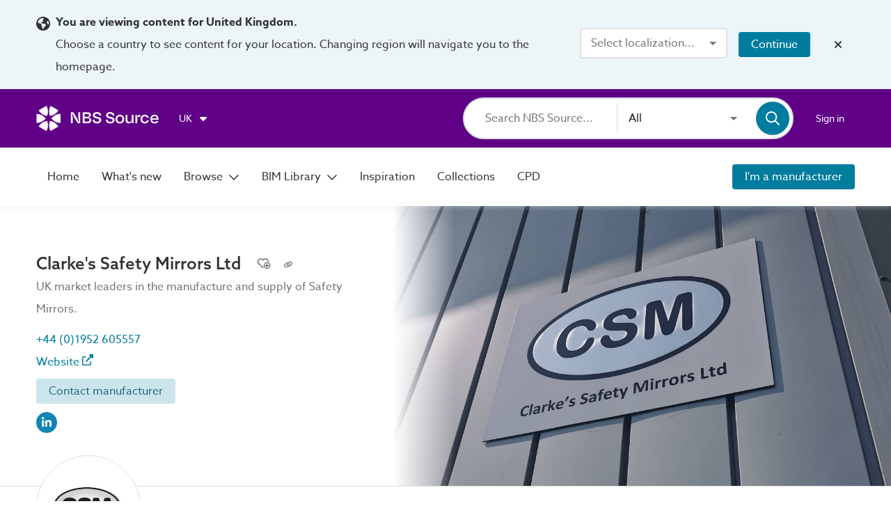

--- FILE ---
content_type: text/html;charset=UTF-8
request_url: https://source.thenbs.com/manufacturer/clarkes-safety-mirrors-ltd/enBBqnP23aAcjZkfDSiQ95/products
body_size: 64249
content:
<!DOCTYPE html><html lang="en" dir="ltr"><head><link rel="preconnect" href="https://use.typekit.net" crossorigin="">
    <meta charset="utf-8">
    <title>Clarke's Safety Mirrors Ltd | Products | NBS Source</title>
    <base href="/">
    <meta http-equiv="X-UA-Compatible" content="IE=edge">
    <meta name="viewport" content="width=device-width, initial-scale=1.0">
    <meta name="mobile-web-app-capable" content="yes">

    <link rel="shortcut icon" href="assets/icons/favicons/favicon.ico" type="image/x-icon">

    <link rel="icon" type="image/png" href="assets/icons/favicons/favicon-16x16.png" sizes="16x16">
    <link rel="icon" type="image/png" href="assets/icons/favicons/favicon-32x32.png" sizes="32x32">
    <link rel="icon" type="image/png" href="assets/icons/favicons/favicon-96x96.png" sizes="96x96">

    <link rel="apple-touch-icon" sizes="120x120" href="assets/icons/favicons/apple-touch-icon-120x120.png">
    <link rel="apple-touch-icon" sizes="152x152" href="assets/icons/favicons/apple-touch-icon-152x152.png">
    <link rel="apple-touch-icon" sizes="180x180" href="assets/icons/favicons/apple-touch-icon-180x180.png">

    <!-- Azo Sans with only certain weights (Regular, Medium and Bold) -->
    <style>@import url("https://p.typekit.net/p.css?s=1&k=lyg8kev&ht=tk&f=18438.18443.18445&a=84169587&app=typekit&e=css");@font-face {font-family:"azo-sans-web";src:url("https://use.typekit.net/af/9aa4fe/000000000000000000013f4e/27/l?primer=7cdcb44be4a7db8877ffa5c0007b8dd865b3bbc383831fe2ea177f62257a9191&fvd=n7&v=3") format("woff2"),url("https://use.typekit.net/af/9aa4fe/000000000000000000013f4e/27/d?primer=7cdcb44be4a7db8877ffa5c0007b8dd865b3bbc383831fe2ea177f62257a9191&fvd=n7&v=3") format("woff"),url("https://use.typekit.net/af/9aa4fe/000000000000000000013f4e/27/a?primer=7cdcb44be4a7db8877ffa5c0007b8dd865b3bbc383831fe2ea177f62257a9191&fvd=n7&v=3") format("opentype");font-display:auto;font-style:normal;font-weight:700;font-stretch:normal;}@font-face {font-family:"azo-sans-web";src:url("https://use.typekit.net/af/37ee84/00000000000000003b9afbbb/27/l?primer=7cdcb44be4a7db8877ffa5c0007b8dd865b3bbc383831fe2ea177f62257a9191&fvd=n5&v=3") format("woff2"),url("https://use.typekit.net/af/37ee84/00000000000000003b9afbbb/27/d?primer=7cdcb44be4a7db8877ffa5c0007b8dd865b3bbc383831fe2ea177f62257a9191&fvd=n5&v=3") format("woff"),url("https://use.typekit.net/af/37ee84/00000000000000003b9afbbb/27/a?primer=7cdcb44be4a7db8877ffa5c0007b8dd865b3bbc383831fe2ea177f62257a9191&fvd=n5&v=3") format("opentype");font-display:auto;font-style:normal;font-weight:500;font-stretch:normal;}@font-face {font-family:"azo-sans-web";src:url("https://use.typekit.net/af/9dc3b1/000000000000000000013f8f/27/l?primer=7cdcb44be4a7db8877ffa5c0007b8dd865b3bbc383831fe2ea177f62257a9191&fvd=n4&v=3") format("woff2"),url("https://use.typekit.net/af/9dc3b1/000000000000000000013f8f/27/d?primer=7cdcb44be4a7db8877ffa5c0007b8dd865b3bbc383831fe2ea177f62257a9191&fvd=n4&v=3") format("woff"),url("https://use.typekit.net/af/9dc3b1/000000000000000000013f8f/27/a?primer=7cdcb44be4a7db8877ffa5c0007b8dd865b3bbc383831fe2ea177f62257a9191&fvd=n4&v=3") format("opentype");font-display:auto;font-style:normal;font-weight:400;font-stretch:normal;}.tk-azo-sans-web{font-family:"azo-sans-web",sans-serif;}</style>
  <link rel="stylesheet" href="styles-UA4PUF3J.css"><style nonce="mRwQ18hpJLu2CDxPqGTH8w==" ng-app-id="ng">@keyframes _ngcontent-ng-c2154185457_fade-in-out{0%{opacity:1}to{opacity:.5}}[_nghost-ng-c2154185457]{--site-wrapper: 1400px;--header-height: 84px;--homepage-padding-tiles: 2rem;--homepage-section-spacing: 2rem;--homepage-title-spacing: 1.25rem}@media screen and (max-width: 500px){[_nghost-ng-c2154185457]{--homepage-padding-tiles: 1.25rem}}[_nghost-ng-c2154185457]   .overlay-buttons[_ngcontent-ng-c2154185457]{z-index:199998;display:flex;flex-direction:column;align-items:flex-end;position:fixed;gap:1.25rem;bottom:1.25rem;right:1.25rem}[_nghost-ng-c2154185457]   .overlay-buttons[_ngcontent-ng-c2154185457]   article[_ngcontent-ng-c2154185457]{display:flex;gap:1.25rem}</style><script async="" src="https://maps.googleapis.com/maps/api/js?key=AIzaSyDPIAY0yTEO8cAvEFEGt-9asTrJuSyApJQ&amp;libraries=places&amp;language=en"></script><style nonce="mRwQ18hpJLu2CDxPqGTH8w==" ng-app-id="ng">[_nghost-ng-c1855045066]{width:100%;top:0;position:sticky;display:block;z-index:3}</style><style nonce="mRwQ18hpJLu2CDxPqGTH8w==" ng-app-id="ng">@keyframes _ngcontent-ng-c572786301_fade-in-out{0%{opacity:1}to{opacity:.5}}[_nghost-ng-c572786301]{z-index:2000;background:#ecf5f7;width:100%;display:block}[_nghost-ng-c572786301]   .region-banner-container[_ngcontent-ng-c572786301]{display:flex;padding:1rem 0}@media screen and (min-width: 1001px){[_nghost-ng-c572786301]   .region-banner-container[_ngcontent-ng-c572786301]{align-items:center;justify-content:space-between}}@media screen and (max-width: 1000px){[_nghost-ng-c572786301]   .region-banner-container[_ngcontent-ng-c572786301]{flex-direction:column}}[_nghost-ng-c572786301]   .region-banner-container[_ngcontent-ng-c572786301]   article.region-information-container[_ngcontent-ng-c572786301]{display:flex}@media screen and (min-width: 1001px){[_nghost-ng-c572786301]   .region-banner-container[_ngcontent-ng-c572786301]   article.region-information-container[_ngcontent-ng-c572786301]{margin-right:2rem}}[_nghost-ng-c572786301]   .region-banner-container[_ngcontent-ng-c572786301]   article.region-information-container[_ngcontent-ng-c572786301]   .mat-icon[_ngcontent-ng-c572786301]{width:1.25rem;height:1.25rem;margin:.5rem .5rem 0 0}@media screen and (max-width: 1000px){[_nghost-ng-c572786301]   .region-banner-container[_ngcontent-ng-c572786301]   article.region-information-container[_ngcontent-ng-c572786301]   .mat-icon[_ngcontent-ng-c572786301]{display:none}}[_nghost-ng-c572786301]   .region-banner-container[_ngcontent-ng-c572786301]   article.region-actions-container[_ngcontent-ng-c572786301]{display:flex;align-items:center}[_nghost-ng-c572786301]   .region-banner-container[_ngcontent-ng-c572786301]   article.region-actions-container[_ngcontent-ng-c572786301]   .mat-mdc-button[_ngcontent-ng-c572786301]{min-width:max-content}[_nghost-ng-c572786301]   .region-banner-container[_ngcontent-ng-c572786301]   article.region-actions-container[_ngcontent-ng-c572786301]   .mat-mdc-form-field[_ngcontent-ng-c572786301]{max-width:max-content}[_nghost-ng-c572786301]   .region-banner-container[_ngcontent-ng-c572786301]   article.region-actions-container[_ngcontent-ng-c572786301]   .continue-button[_ngcontent-ng-c572786301]{margin:0 1rem}@media screen and (min-width: 1001px){[_nghost-ng-c572786301]   .region-banner-container[_ngcontent-ng-c572786301]   article.region-actions-container[_ngcontent-ng-c572786301]{margin-left:auto}}@media screen and (max-width: 1000px){[_nghost-ng-c572786301]   .region-banner-container[_ngcontent-ng-c572786301]   article.region-actions-container[_ngcontent-ng-c572786301]{margin-top:1rem}}[_nghost-ng-c572786301]   .region-banner-container[_ngcontent-ng-c572786301]   article.region-close-container[_ngcontent-ng-c572786301]{display:flex}@media screen and (max-width: 1000px){[_nghost-ng-c572786301]   .region-banner-container[_ngcontent-ng-c572786301]   article.region-close-container[_ngcontent-ng-c572786301]{order:-1;justify-content:flex-end}}</style><style nonce="mRwQ18hpJLu2CDxPqGTH8w==" ng-app-id="ng">@keyframes _ngcontent-ng-c1628186213_fade-in-out{0%{opacity:1}to{opacity:.5}}[_nghost-ng-c1628186213]{z-index:20;background:#5f0087;height:var(--header-height);display:block}[_nghost-ng-c1628186213]   header[_ngcontent-ng-c1628186213]{display:flex;flex:1 0 auto;align-items:center;justify-content:space-between;position:relative;color:#fff;height:var(--header-height)}[_nghost-ng-c1628186213]   header[_ngcontent-ng-c1628186213]   section[_ngcontent-ng-c1628186213]{display:flex;align-items:center}[_nghost-ng-c1628186213]   header[_ngcontent-ng-c1628186213]   section[_ngcontent-ng-c1628186213]   .lattira-logo[_ngcontent-ng-c1628186213]{max-width:200px;margin-right:1.25rem}[_nghost-ng-c1628186213]   header[_ngcontent-ng-c1628186213]   section.right[_ngcontent-ng-c1628186213]{flex:1 0 auto;justify-content:flex-end}[_nghost-ng-c1628186213]   app-user-menu[_ngcontent-ng-c1628186213]{margin-left:1rem}[_nghost-ng-c1628186213]   app-search-bar[_ngcontent-ng-c1628186213]{width:50%;min-width:475px;opacity:0;visibility:hidden;transition:visibility 0s .5s,opacity .5s linear}[_nghost-ng-c1628186213]   app-search-bar.visible[_ngcontent-ng-c1628186213]{opacity:1;visibility:visible;transition:opacity .5s linear}@media screen and (max-width: 800px){[_nghost-ng-c1628186213]   app-user-menu[_ngcontent-ng-c1628186213]{display:none}}@media screen and (max-width: 1100px){[_nghost-ng-c1628186213]   app-org-selector[_ngcontent-ng-c1628186213]{display:none}}@media screen and (max-width: 1000px){[_nghost-ng-c1628186213]   .dynamic[_ngcontent-ng-c1628186213]{display:none}[_nghost-ng-c1628186213]   app-search-bar[_ngcontent-ng-c1628186213]{width:100%;min-width:initial}}</style><style nonce="mRwQ18hpJLu2CDxPqGTH8w==" ng-app-id="ng">[_nghost-ng-c1724099702]{width:100%;position:sticky;display:flex;flex-direction:column;z-index:2;transition:.5s transform ease}</style><style nonce="mRwQ18hpJLu2CDxPqGTH8w==" ng-app-id="ng">@keyframes _ngcontent-ng-c765971764_fade-in-out{0%{opacity:1}to{opacity:.5}}[_nghost-ng-c765971764]{background-color:#fff;box-shadow:0 3px 6px #dbe0de59;z-index:-1;width:100%;min-height:5.25rem}@media screen and (max-width: 1000px){[_nghost-ng-c765971764]{transform:translateY(0)!important;box-shadow:0 3px 6px #dbe0de59!important}}.plugin-mode[_nghost-ng-c765971764]{transform:translateY(0)!important;box-shadow:0 3px 6px #dbe0de59!important}[_nghost-ng-c765971764]   header[_ngcontent-ng-c765971764]{display:flex;align-items:center;justify-content:space-between;max-width:var(--site-wrapper);gap:1.25rem;width:100%;height:5.25rem}[_nghost-ng-c765971764]   header[_ngcontent-ng-c765971764]   section[_ngcontent-ng-c765971764]{display:flex;align-items:center;height:100%}[_nghost-ng-c765971764]   header[_ngcontent-ng-c765971764]   section.right[_ngcontent-ng-c765971764]{flex:1 0 auto;justify-content:flex-end}[_nghost-ng-c765971764]   header[_ngcontent-ng-c765971764]   nav[_ngcontent-ng-c765971764]{display:flex;height:100%}[_nghost-ng-c765971764]   header[_ngcontent-ng-c765971764]   nav[_ngcontent-ng-c765971764]   a[_ngcontent-ng-c765971764], [_nghost-ng-c765971764]   header[_ngcontent-ng-c765971764]   nav[_ngcontent-ng-c765971764]   button[_ngcontent-ng-c765971764]{display:flex;align-items:center;height:100%;padding:1rem;color:#333;opacity:1;transition:background-color .2s ease;border-radius:0}[_nghost-ng-c765971764]   header[_ngcontent-ng-c765971764]   nav[_ngcontent-ng-c765971764]   a.active[_ngcontent-ng-c765971764], [_nghost-ng-c765971764]   header[_ngcontent-ng-c765971764]   nav[_ngcontent-ng-c765971764]   button.active[_ngcontent-ng-c765971764]{padding-bottom:.75rem;border-bottom:.25rem solid #007d9e}[_nghost-ng-c765971764]   header[_ngcontent-ng-c765971764]   nav[_ngcontent-ng-c765971764]   a[_ngcontent-ng-c765971764]:hover, [_nghost-ng-c765971764]   header[_ngcontent-ng-c765971764]   nav[_ngcontent-ng-c765971764]   button[_ngcontent-ng-c765971764]:hover{background-color:#f6f6f5}[_nghost-ng-c765971764]   header[_ngcontent-ng-c765971764]   nav[_ngcontent-ng-c765971764]   a[_ngcontent-ng-c765971764]   mat-icon[_ngcontent-ng-c765971764], [_nghost-ng-c765971764]   header[_ngcontent-ng-c765971764]   nav[_ngcontent-ng-c765971764]   button[_ngcontent-ng-c765971764]   mat-icon[_ngcontent-ng-c765971764]{display:flex;margin-left:.5rem}@media only screen and (max-width: 1100px){[_nghost-ng-c765971764]   header[_ngcontent-ng-c765971764]   nav[_ngcontent-ng-c765971764]   a.small-screen-hide[_ngcontent-ng-c765971764], [_nghost-ng-c765971764]   header[_ngcontent-ng-c765971764]   nav[_ngcontent-ng-c765971764]   button.small-screen-hide[_ngcontent-ng-c765971764]{display:none}}[_nghost-ng-c765971764]   header[_ngcontent-ng-c765971764]   app-user-menu[_ngcontent-ng-c765971764]{display:none;height:100%;margin-left:1rem}[_nghost-ng-c765971764]   header[_ngcontent-ng-c765971764]   app-user-menu[_ngcontent-ng-c765971764]:hover{background-color:#f6f6f5}@media screen and (max-width: 800px){[_nghost-ng-c765971764]   header[_ngcontent-ng-c765971764]   app-user-menu[_ngcontent-ng-c765971764]{display:flex}}[_nghost-ng-c765971764]   header[_ngcontent-ng-c765971764]   .sidenav-button[_ngcontent-ng-c765971764]{display:none}@media screen and (max-width: 1000px){[_nghost-ng-c765971764]   header[_ngcontent-ng-c765971764]   nav.dynamic[_ngcontent-ng-c765971764]{display:none}[_nghost-ng-c765971764]   header[_ngcontent-ng-c765971764]   button.sidenav-button[_ngcontent-ng-c765971764]{display:flex;justify-content:center;align-items:center}}@media only screen and (min-width: 1101px){.small-screen-show[_ngcontent-ng-c765971764]{display:none}}</style><style nonce="mRwQ18hpJLu2CDxPqGTH8w==" ng-app-id="ng">.mat-drawer-container{position:relative;z-index:1;color:var(--mat-sidenav-content-text-color, var(--mat-sys-on-background));background-color:var(--mat-sidenav-content-background-color, var(--mat-sys-background));box-sizing:border-box;display:block;overflow:hidden}.mat-drawer-container[fullscreen]{top:0;left:0;right:0;bottom:0;position:absolute}.mat-drawer-container[fullscreen].mat-drawer-container-has-open{overflow:hidden}.mat-drawer-container.mat-drawer-container-explicit-backdrop .mat-drawer-side{z-index:3}.mat-drawer-container.ng-animate-disabled .mat-drawer-backdrop,.mat-drawer-container.ng-animate-disabled .mat-drawer-content,.ng-animate-disabled .mat-drawer-container .mat-drawer-backdrop,.ng-animate-disabled .mat-drawer-container .mat-drawer-content{transition:none}.mat-drawer-backdrop{top:0;left:0;right:0;bottom:0;position:absolute;display:block;z-index:3;visibility:hidden}.mat-drawer-backdrop.mat-drawer-shown{visibility:visible;background-color:var(--mat-sidenav-scrim-color, color-mix(in srgb, var(--mat-sys-neutral-variant20) 40%, transparent))}.mat-drawer-transition .mat-drawer-backdrop{transition-duration:400ms;transition-timing-function:cubic-bezier(0.25, 0.8, 0.25, 1);transition-property:background-color,visibility}@media(forced-colors: active){.mat-drawer-backdrop{opacity:.5}}.mat-drawer-content{position:relative;z-index:1;display:block;height:100%;overflow:auto}.mat-drawer-content.mat-drawer-content-hidden{opacity:0}.mat-drawer-transition .mat-drawer-content{transition-duration:400ms;transition-timing-function:cubic-bezier(0.25, 0.8, 0.25, 1);transition-property:transform,margin-left,margin-right}.mat-drawer{position:relative;z-index:4;color:var(--mat-sidenav-container-text-color, var(--mat-sys-on-surface-variant));box-shadow:var(--mat-sidenav-container-elevation-shadow, none);background-color:var(--mat-sidenav-container-background-color, var(--mat-sys-surface));border-top-right-radius:var(--mat-sidenav-container-shape, var(--mat-sys-corner-large));border-bottom-right-radius:var(--mat-sidenav-container-shape, var(--mat-sys-corner-large));width:var(--mat-sidenav-container-width, 360px);display:block;position:absolute;top:0;bottom:0;z-index:3;outline:0;box-sizing:border-box;overflow-y:auto;transform:translate3d(-100%, 0, 0)}@media(forced-colors: active){.mat-drawer,[dir=rtl] .mat-drawer.mat-drawer-end{border-right:solid 1px currentColor}}@media(forced-colors: active){[dir=rtl] .mat-drawer,.mat-drawer.mat-drawer-end{border-left:solid 1px currentColor;border-right:none}}.mat-drawer.mat-drawer-side{z-index:2}.mat-drawer.mat-drawer-end{right:0;transform:translate3d(100%, 0, 0);border-top-left-radius:var(--mat-sidenav-container-shape, var(--mat-sys-corner-large));border-bottom-left-radius:var(--mat-sidenav-container-shape, var(--mat-sys-corner-large));border-top-right-radius:0;border-bottom-right-radius:0}[dir=rtl] .mat-drawer{border-top-left-radius:var(--mat-sidenav-container-shape, var(--mat-sys-corner-large));border-bottom-left-radius:var(--mat-sidenav-container-shape, var(--mat-sys-corner-large));border-top-right-radius:0;border-bottom-right-radius:0;transform:translate3d(100%, 0, 0)}[dir=rtl] .mat-drawer.mat-drawer-end{border-top-right-radius:var(--mat-sidenav-container-shape, var(--mat-sys-corner-large));border-bottom-right-radius:var(--mat-sidenav-container-shape, var(--mat-sys-corner-large));border-top-left-radius:0;border-bottom-left-radius:0;left:0;right:auto;transform:translate3d(-100%, 0, 0)}.mat-drawer-transition .mat-drawer{transition:transform 400ms cubic-bezier(0.25, 0.8, 0.25, 1)}.mat-drawer:not(.mat-drawer-opened):not(.mat-drawer-animating){visibility:hidden;box-shadow:none}.mat-drawer:not(.mat-drawer-opened):not(.mat-drawer-animating) .mat-drawer-inner-container{display:none}.mat-drawer.mat-drawer-opened.mat-drawer-opened{transform:none}.mat-drawer-side{box-shadow:none;border-right-color:var(--mat-sidenav-container-divider-color, transparent);border-right-width:1px;border-right-style:solid}.mat-drawer-side.mat-drawer-end{border-left-color:var(--mat-sidenav-container-divider-color, transparent);border-left-width:1px;border-left-style:solid;border-right:none}[dir=rtl] .mat-drawer-side{border-left-color:var(--mat-sidenav-container-divider-color, transparent);border-left-width:1px;border-left-style:solid;border-right:none}[dir=rtl] .mat-drawer-side.mat-drawer-end{border-right-color:var(--mat-sidenav-container-divider-color, transparent);border-right-width:1px;border-right-style:solid;border-left:none}.mat-drawer-inner-container{width:100%;height:100%;overflow:auto}.mat-sidenav-fixed{position:fixed}
</style><style nonce="mRwQ18hpJLu2CDxPqGTH8w==" ng-app-id="ng">.cdk-visually-hidden{border:0;clip:rect(0 0 0 0);height:1px;margin:-1px;overflow:hidden;padding:0;position:absolute;width:1px;white-space:nowrap;outline:0;-webkit-appearance:none;-moz-appearance:none;left:0}[dir=rtl] .cdk-visually-hidden{left:auto;right:0}
</style><style nonce="mRwQ18hpJLu2CDxPqGTH8w==" ng-app-id="ng">@keyframes _ngcontent-ng-c2492949100_fade-in-out{0%{opacity:1}to{opacity:.5}}[_nghost-ng-c2492949100]{display:flex;flex-direction:column;justify-content:space-between;min-height:100%;padding:1rem 3rem;background-color:#fff}@media screen and (max-width: 500px){[_nghost-ng-c2492949100]{padding:1rem 2rem}}[_nghost-ng-c2492949100]   .nav-header[_ngcontent-ng-c2492949100]{display:flex;align-items:center;margin-bottom:2rem}[_nghost-ng-c2492949100]   .nav-header[_ngcontent-ng-c2492949100]   app-product-logo-with-name[_ngcontent-ng-c2492949100]{height:fit-content}[_nghost-ng-c2492949100]   .nav-header[_ngcontent-ng-c2492949100]   button[_ngcontent-ng-c2492949100]{margin-left:auto}[_nghost-ng-c2492949100]   nav[_ngcontent-ng-c2492949100], [_nghost-ng-c2492949100]   nav[_ngcontent-ng-c2492949100]   mat-accordion[_ngcontent-ng-c2492949100]{display:flex;flex-direction:column;justify-content:space-around}[_nghost-ng-c2492949100]   nav[_ngcontent-ng-c2492949100]   a[_ngcontent-ng-c2492949100], [_nghost-ng-c2492949100]   nav[_ngcontent-ng-c2492949100]   mat-accordion[_ngcontent-ng-c2492949100]   a[_ngcontent-ng-c2492949100]{color:#333;line-height:1.25rem;margin-bottom:2rem}[_nghost-ng-c2492949100]   nav[_ngcontent-ng-c2492949100]   a.medium-weight[_ngcontent-ng-c2492949100], [_nghost-ng-c2492949100]   nav[_ngcontent-ng-c2492949100]   a.active[_ngcontent-ng-c2492949100], [_nghost-ng-c2492949100]   nav[_ngcontent-ng-c2492949100]   mat-accordion[_ngcontent-ng-c2492949100]   a.medium-weight[_ngcontent-ng-c2492949100], [_nghost-ng-c2492949100]   nav[_ngcontent-ng-c2492949100]   mat-accordion[_ngcontent-ng-c2492949100]   a.active[_ngcontent-ng-c2492949100]{font-weight:500}[_nghost-ng-c2492949100]   nav[_ngcontent-ng-c2492949100]   hr[_ngcontent-ng-c2492949100], [_nghost-ng-c2492949100]   nav[_ngcontent-ng-c2492949100]   mat-accordion[_ngcontent-ng-c2492949100]   hr[_ngcontent-ng-c2492949100]{margin:1rem 0;border-width:0;border-top-width:2px;border-color:#0000001f}[_nghost-ng-c2492949100]   nav[_ngcontent-ng-c2492949100]   mat-action-row[_ngcontent-ng-c2492949100]   a[_ngcontent-ng-c2492949100], [_nghost-ng-c2492949100]   nav[_ngcontent-ng-c2492949100]   mat-accordion[_ngcontent-ng-c2492949100]   mat-action-row[_ngcontent-ng-c2492949100]   a[_ngcontent-ng-c2492949100]{margin-bottom:0}[_nghost-ng-c2492949100]   .bottom[_ngcontent-ng-c2492949100] > *[_ngcontent-ng-c2492949100]{margin-bottom:2rem}</style><style nonce="mRwQ18hpJLu2CDxPqGTH8w==" ng-app-id="ng">@keyframes _ngcontent-ng-c3252123878_fade-in-out{0%{opacity:1}to{opacity:.5}}.nbs-spinner-overlay[_ngcontent-ng-c3252123878]{position:fixed;display:block;width:100%;height:100vh;top:0;right:0;bottom:0;left:0;z-index:20000;background-color:#fffc}.loader[_ngcontent-ng-c3252123878]{position:absolute;top:50%;left:50%;transform:translate(-50%,-50%);z-index:20002;display:flex;flex-direction:column;align-items:center}.loader[_ngcontent-ng-c3252123878]   .nbs-spinner[_ngcontent-ng-c3252123878]{width:6.25rem}.loader[_ngcontent-ng-c3252123878]   .nbs-spinner-text[_ngcontent-ng-c3252123878]{line-height:3.4375rem;text-align:center}</style><style nonce="mRwQ18hpJLu2CDxPqGTH8w==" ng-app-id="ng">@keyframes _ngcontent-ng-c3312261663_fade-in-out{0%{opacity:1}to{opacity:.5}}[_nghost-ng-c3312261663]{position:sticky;bottom:0;z-index:1998;display:flex;flex-direction:column;width:100%}</style><style nonce="mRwQ18hpJLu2CDxPqGTH8w==" ng-app-id="ng">@keyframes _ngcontent-ng-c2334654324_fade-in-out{0%{opacity:1}to{opacity:.5}}button[_ngcontent-ng-c2334654324]{opacity:.75;background-color:#cce5ec}button[_ngcontent-ng-c2334654324]:hover{opacity:1}</style><style nonce="mRwQ18hpJLu2CDxPqGTH8w==" ng-app-id="ng">@keyframes _ngcontent-ng-c4217891003_fade-in-out{0%{opacity:1}to{opacity:.5}}[_nghost-ng-c4217891003]{position:relative;display:flex;flex-direction:column;flex:1 0 auto;width:100%;max-width:1400px;margin:0 auto;padding:0 3.25rem}@media screen and (max-width: 1100px){[_nghost-ng-c4217891003]{padding:0 1.25rem}}.full-height[_nghost-ng-c4217891003], .full-height   [_nghost-ng-c4217891003]{height:100%}</style><style nonce="mRwQ18hpJLu2CDxPqGTH8w==" ng-app-id="ng">@keyframes _ngcontent-ng-c1468739233_fade-in-out{0%{opacity:1}to{opacity:.5}}.wrapper[_ngcontent-ng-c1468739233]{display:flex;align-items:center;position:relative}.brand-primary[_ngcontent-ng-c1468739233]{color:#fff}.brand-secondary[_ngcontent-ng-c1468739233]{color:#5f0087}.brand-secondary[_ngcontent-ng-c1468739233]   .product[_ngcontent-ng-c1468739233]{color:#321432}.mat-icon.logo[_ngcontent-ng-c1468739233]{display:flex;align-self:center;margin-right:.75rem;height:2.25rem;width:2.25rem}.product[_ngcontent-ng-c1468739233]{display:flex;text-align:center;margin:.25rem 0 0;font-family:bauziet-semi-bold,sans-serif;font-size:1.4em}@media screen and (max-width: 500px){.product[_ngcontent-ng-c1468739233]{font-size:1em}}app-top-navbar[_nghost-ng-c1468739233]   .product[_ngcontent-ng-c1468739233], app-top-navbar   [_nghost-ng-c1468739233]   .product[_ngcontent-ng-c1468739233]{margin-right:1rem}@media screen and (max-width: 800px){app-top-navbar[_nghost-ng-c1468739233]   .product[_ngcontent-ng-c1468739233], app-top-navbar   [_nghost-ng-c1468739233]   .product[_ngcontent-ng-c1468739233]{display:none}}</style><style nonce="mRwQ18hpJLu2CDxPqGTH8w==" ng-app-id="ng">@keyframes _ngcontent-ng-c1505054182_fade-in-out{0%{opacity:1}to{opacity:.5}}[_nghost-ng-c1505054182]{position:relative}.cdk-keyboard-focused[_ngcontent-ng-c1505054182]{border:2px solid #fdcc0b}.header-search-bar[_ngcontent-ng-c1505054182]{border:2px solid #dbe0de}.header-search-bar.focussed[_ngcontent-ng-c1505054182]{border:2px solid #007d9e}.header-search-bar[_ngcontent-ng-c1505054182]   .search-field[_ngcontent-ng-c1505054182]{color:#333}.autocomplete-background[_ngcontent-ng-c1505054182]{display:none;z-index:-1}.home-page-search-bar[_nghost-ng-c1505054182]   .header-search-bar[_ngcontent-ng-c1505054182], .home-page-search-bar   [_nghost-ng-c1505054182]   .header-search-bar[_ngcontent-ng-c1505054182]{border-color:transparent}.home-page-search-bar[_nghost-ng-c1505054182]   .header-search-bar[_ngcontent-ng-c1505054182]:hover, .home-page-search-bar   [_nghost-ng-c1505054182]   .header-search-bar[_ngcontent-ng-c1505054182]:hover{border:2px solid #000}.home-page-search-bar[_nghost-ng-c1505054182]   .header-search-bar[_ngcontent-ng-c1505054182]   *[_ngcontent-ng-c1505054182] > .cdk-keyboard-focused[_ngcontent-ng-c1505054182], .home-page-search-bar   [_nghost-ng-c1505054182]   .header-search-bar[_ngcontent-ng-c1505054182]   *[_ngcontent-ng-c1505054182] > .cdk-keyboard-focused[_ngcontent-ng-c1505054182]{border:2px solid #fdcc0b}.home-page-search-bar[_nghost-ng-c1505054182]   .header-search-bar.focussed[_ngcontent-ng-c1505054182], .home-page-search-bar   [_nghost-ng-c1505054182]   .header-search-bar.focussed[_ngcontent-ng-c1505054182]{border:2px solid #007d9e}.home-page-search-bar[_nghost-ng-c1505054182]   .header-search-bar[_ngcontent-ng-c1505054182]   .search-field[_ngcontent-ng-c1505054182], .home-page-search-bar   [_nghost-ng-c1505054182]   .header-search-bar[_ngcontent-ng-c1505054182]   .search-field[_ngcontent-ng-c1505054182]{min-width:400px}.home-page-search-bar[_nghost-ng-c1505054182]   .autocomplete-background[_ngcontent-ng-c1505054182], .home-page-search-bar   [_nghost-ng-c1505054182]   .autocomplete-background[_ngcontent-ng-c1505054182]{z-index:0}.sponsored-home-page-search[_nghost-ng-c1505054182], .sponsored-home-page-search   [_nghost-ng-c1505054182]{justify-content:flex-start}.sponsored-home-page-search[_nghost-ng-c1505054182]   .header-search-bar[_ngcontent-ng-c1505054182], .sponsored-home-page-search   [_nghost-ng-c1505054182]   .header-search-bar[_ngcontent-ng-c1505054182]{border-radius:10px;padding-left:1.25rem}.sponsored-home-page-search[_nghost-ng-c1505054182]   .header-search-bar[_ngcontent-ng-c1505054182]:hover, .sponsored-home-page-search   [_nghost-ng-c1505054182]   .header-search-bar[_ngcontent-ng-c1505054182]:hover{border:2px solid #000}.sponsored-home-page-search[_nghost-ng-c1505054182]   .header-search-bar.focussed[_ngcontent-ng-c1505054182], .sponsored-home-page-search   [_nghost-ng-c1505054182]   .header-search-bar.focussed[_ngcontent-ng-c1505054182]{border:2px solid #007d9e}.sponsored-home-page-search[_nghost-ng-c1505054182]   .header-search-bar[_ngcontent-ng-c1505054182]   .search-field[_ngcontent-ng-c1505054182], .sponsored-home-page-search   [_nghost-ng-c1505054182]   .header-search-bar[_ngcontent-ng-c1505054182]   .search-field[_ngcontent-ng-c1505054182]{min-width:300px}.sponsored-home-page-search[_nghost-ng-c1505054182]   .autocomplete-background[_ngcontent-ng-c1505054182], .sponsored-home-page-search   [_nghost-ng-c1505054182]   .autocomplete-background[_ngcontent-ng-c1505054182]{z-index:0}.browse-hero-search[_nghost-ng-c1505054182], .browse-hero-search   [_nghost-ng-c1505054182]{margin-top:2rem}.browse-hero-search[_nghost-ng-c1505054182]   .header-search-bar[_ngcontent-ng-c1505054182]   .search-field[_ngcontent-ng-c1505054182], .browse-hero-search   [_nghost-ng-c1505054182]   .header-search-bar[_ngcontent-ng-c1505054182]   .search-field[_ngcontent-ng-c1505054182]{min-width:400px}.autocomplete[_nghost-ng-c1505054182]   .header-search-bar[_ngcontent-ng-c1505054182], .autocomplete   [_nghost-ng-c1505054182]   .header-search-bar[_ngcontent-ng-c1505054182]{z-index:1;border-color:#007d9e}.autocomplete[_nghost-ng-c1505054182]   .autocomplete-background[_ngcontent-ng-c1505054182], .autocomplete   [_nghost-ng-c1505054182]   .autocomplete-background[_ngcontent-ng-c1505054182]{position:absolute;bottom:0;width:100%;height:50%;background:#fff;display:block}.autocomplete-all[_nghost-ng-c1505054182]   .autocomplete-background[_ngcontent-ng-c1505054182], .autocomplete-all   [_nghost-ng-c1505054182]   .autocomplete-background[_ngcontent-ng-c1505054182]{background:linear-gradient(90deg,#f7f7f7,#f7f7f7 40%,#fff 40%,#fff)}app-top-navbar[_nghost-ng-c1505054182]   .header-search-bar[_ngcontent-ng-c1505054182], app-top-navbar   [_nghost-ng-c1505054182]   .header-search-bar[_ngcontent-ng-c1505054182]{width:100%}</style><style nonce="mRwQ18hpJLu2CDxPqGTH8w==" ng-app-id="ng">@keyframes _ngcontent-ng-c2746600449_fade-in-out{0%{opacity:1}to{opacity:.5}}[_nghost-ng-c2746600449]{display:block}button.main-button[_ngcontent-ng-c2746600449]{width:4.5rem}.user-info[_ngcontent-ng-c2746600449]{display:flex;flex-flow:row nowrap;align-items:center}.user-info[_ngcontent-ng-c2746600449] > *[_ngcontent-ng-c2746600449]{flex:0 0 auto}.account-menu[_ngcontent-ng-c2746600449]   section.user-details[_ngcontent-ng-c2746600449]{display:flex;flex-flow:column;min-width:200px;height:auto;padding:0 1rem;font-size:.875rem}.account-menu[_ngcontent-ng-c2746600449]   section.user-details[_ngcontent-ng-c2746600449]   p[_ngcontent-ng-c2746600449]{white-space:nowrap;overflow:hidden;text-overflow:ellipsis;max-width:250px}.account-menu[_ngcontent-ng-c2746600449]   section.user-details[_ngcontent-ng-c2746600449]   p.name[_ngcontent-ng-c2746600449]{font-weight:600}.account-menu[_ngcontent-ng-c2746600449]   section.user-details[_ngcontent-ng-c2746600449]   p.email[_ngcontent-ng-c2746600449], .account-menu[_ngcontent-ng-c2746600449]   section.user-details[_ngcontent-ng-c2746600449]   p.org[_ngcontent-ng-c2746600449]{font-size:.75rem;line-height:1rem;margin-bottom:.5rem;color:#737373}@media screen and (min-width: 1101px){.account-menu[_ngcontent-ng-c2746600449]   .org-trigger[_ngcontent-ng-c2746600449]{display:none}}.account-menu[_ngcontent-ng-c2746600449]   .account-link[_ngcontent-ng-c2746600449]   .mat-icon[_ngcontent-ng-c2746600449]{display:inline-flex;color:#007d9e;margin:.25rem 0 .5rem .25rem}.account-menu[_ngcontent-ng-c2746600449]   button.sign-out[_ngcontent-ng-c2746600449]{color:#007d9e}.project-code[_ngcontent-ng-c2746600449], .item-count[_ngcontent-ng-c2746600449]{font-size:.75rem;color:#737373}.see-more[_ngcontent-ng-c2746600449]{background:#eff0ef}app-secondary-navbar[_nghost-ng-c2746600449]   .main-button[_ngcontent-ng-c2746600449], app-secondary-navbar   [_nghost-ng-c2746600449]   .main-button[_ngcontent-ng-c2746600449]{height:100%;color:#007d9e}</style><style nonce="mRwQ18hpJLu2CDxPqGTH8w==" ng-app-id="ng">@keyframes _ngcontent-ng-c641354289_fade-in-out{0%{opacity:1}to{opacity:.5}}.org-selector[_ngcontent-ng-c641354289]{max-width:11rem}.org-selector[_ngcontent-ng-c641354289]   .truncated[_ngcontent-ng-c641354289]{white-space:nowrap;overflow:hidden;text-overflow:ellipsis;max-width:7.5rem}</style><style nonce="mRwQ18hpJLu2CDxPqGTH8w==" ng-app-id="ng">.mdc-text-field{display:inline-flex;align-items:baseline;padding:0 16px;position:relative;box-sizing:border-box;overflow:hidden;will-change:opacity,transform,color;border-top-left-radius:4px;border-top-right-radius:4px;border-bottom-right-radius:0;border-bottom-left-radius:0}.mdc-text-field__input{width:100%;min-width:0;border:none;border-radius:0;background:none;padding:0;-moz-appearance:none;-webkit-appearance:none;height:28px}.mdc-text-field__input::-webkit-calendar-picker-indicator,.mdc-text-field__input::-webkit-search-cancel-button{display:none}.mdc-text-field__input::-ms-clear{display:none}.mdc-text-field__input:focus{outline:none}.mdc-text-field__input:invalid{box-shadow:none}.mdc-text-field__input::placeholder{opacity:0}.mdc-text-field__input::-moz-placeholder{opacity:0}.mdc-text-field__input::-webkit-input-placeholder{opacity:0}.mdc-text-field__input:-ms-input-placeholder{opacity:0}.mdc-text-field--no-label .mdc-text-field__input::placeholder,.mdc-text-field--focused .mdc-text-field__input::placeholder{opacity:1}.mdc-text-field--no-label .mdc-text-field__input::-moz-placeholder,.mdc-text-field--focused .mdc-text-field__input::-moz-placeholder{opacity:1}.mdc-text-field--no-label .mdc-text-field__input::-webkit-input-placeholder,.mdc-text-field--focused .mdc-text-field__input::-webkit-input-placeholder{opacity:1}.mdc-text-field--no-label .mdc-text-field__input:-ms-input-placeholder,.mdc-text-field--focused .mdc-text-field__input:-ms-input-placeholder{opacity:1}.mdc-text-field--disabled:not(.mdc-text-field--no-label) .mdc-text-field__input.mat-mdc-input-disabled-interactive::placeholder{opacity:0}.mdc-text-field--disabled:not(.mdc-text-field--no-label) .mdc-text-field__input.mat-mdc-input-disabled-interactive::-moz-placeholder{opacity:0}.mdc-text-field--disabled:not(.mdc-text-field--no-label) .mdc-text-field__input.mat-mdc-input-disabled-interactive::-webkit-input-placeholder{opacity:0}.mdc-text-field--disabled:not(.mdc-text-field--no-label) .mdc-text-field__input.mat-mdc-input-disabled-interactive:-ms-input-placeholder{opacity:0}.mdc-text-field--outlined .mdc-text-field__input,.mdc-text-field--filled.mdc-text-field--no-label .mdc-text-field__input{height:100%}.mdc-text-field--outlined .mdc-text-field__input{display:flex;border:none !important;background-color:rgba(0,0,0,0)}.mdc-text-field--disabled .mdc-text-field__input{pointer-events:auto}.mdc-text-field--filled:not(.mdc-text-field--disabled) .mdc-text-field__input{color:var(--mat-form-field-filled-input-text-color, var(--mat-sys-on-surface));caret-color:var(--mat-form-field-filled-caret-color, var(--mat-sys-primary))}.mdc-text-field--filled:not(.mdc-text-field--disabled) .mdc-text-field__input::placeholder{color:var(--mat-form-field-filled-input-text-placeholder-color, var(--mat-sys-on-surface-variant))}.mdc-text-field--filled:not(.mdc-text-field--disabled) .mdc-text-field__input::-moz-placeholder{color:var(--mat-form-field-filled-input-text-placeholder-color, var(--mat-sys-on-surface-variant))}.mdc-text-field--filled:not(.mdc-text-field--disabled) .mdc-text-field__input::-webkit-input-placeholder{color:var(--mat-form-field-filled-input-text-placeholder-color, var(--mat-sys-on-surface-variant))}.mdc-text-field--filled:not(.mdc-text-field--disabled) .mdc-text-field__input:-ms-input-placeholder{color:var(--mat-form-field-filled-input-text-placeholder-color, var(--mat-sys-on-surface-variant))}.mdc-text-field--outlined:not(.mdc-text-field--disabled) .mdc-text-field__input{color:var(--mat-form-field-outlined-input-text-color, var(--mat-sys-on-surface));caret-color:var(--mat-form-field-outlined-caret-color, var(--mat-sys-primary))}.mdc-text-field--outlined:not(.mdc-text-field--disabled) .mdc-text-field__input::placeholder{color:var(--mat-form-field-outlined-input-text-placeholder-color, var(--mat-sys-on-surface-variant))}.mdc-text-field--outlined:not(.mdc-text-field--disabled) .mdc-text-field__input::-moz-placeholder{color:var(--mat-form-field-outlined-input-text-placeholder-color, var(--mat-sys-on-surface-variant))}.mdc-text-field--outlined:not(.mdc-text-field--disabled) .mdc-text-field__input::-webkit-input-placeholder{color:var(--mat-form-field-outlined-input-text-placeholder-color, var(--mat-sys-on-surface-variant))}.mdc-text-field--outlined:not(.mdc-text-field--disabled) .mdc-text-field__input:-ms-input-placeholder{color:var(--mat-form-field-outlined-input-text-placeholder-color, var(--mat-sys-on-surface-variant))}.mdc-text-field--filled.mdc-text-field--invalid:not(.mdc-text-field--disabled) .mdc-text-field__input{caret-color:var(--mat-form-field-filled-error-caret-color, var(--mat-sys-error))}.mdc-text-field--outlined.mdc-text-field--invalid:not(.mdc-text-field--disabled) .mdc-text-field__input{caret-color:var(--mat-form-field-outlined-error-caret-color, var(--mat-sys-error))}.mdc-text-field--filled.mdc-text-field--disabled .mdc-text-field__input{color:var(--mat-form-field-filled-disabled-input-text-color, color-mix(in srgb, var(--mat-sys-on-surface) 38%, transparent))}.mdc-text-field--outlined.mdc-text-field--disabled .mdc-text-field__input{color:var(--mat-form-field-outlined-disabled-input-text-color, color-mix(in srgb, var(--mat-sys-on-surface) 38%, transparent))}@media(forced-colors: active){.mdc-text-field--disabled .mdc-text-field__input{background-color:Window}}.mdc-text-field--filled{height:56px;border-bottom-right-radius:0;border-bottom-left-radius:0;border-top-left-radius:var(--mat-form-field-filled-container-shape, var(--mat-sys-corner-extra-small));border-top-right-radius:var(--mat-form-field-filled-container-shape, var(--mat-sys-corner-extra-small))}.mdc-text-field--filled:not(.mdc-text-field--disabled){background-color:var(--mat-form-field-filled-container-color, var(--mat-sys-surface-variant))}.mdc-text-field--filled.mdc-text-field--disabled{background-color:var(--mat-form-field-filled-disabled-container-color, color-mix(in srgb, var(--mat-sys-on-surface) 4%, transparent))}.mdc-text-field--outlined{height:56px;overflow:visible;padding-right:max(16px,var(--mat-form-field-outlined-container-shape, var(--mat-sys-corner-extra-small)));padding-left:max(16px,var(--mat-form-field-outlined-container-shape, var(--mat-sys-corner-extra-small)) + 4px)}[dir=rtl] .mdc-text-field--outlined{padding-right:max(16px,var(--mat-form-field-outlined-container-shape, var(--mat-sys-corner-extra-small)) + 4px);padding-left:max(16px,var(--mat-form-field-outlined-container-shape, var(--mat-sys-corner-extra-small)))}.mdc-floating-label{position:absolute;left:0;transform-origin:left top;line-height:1.15rem;text-align:left;text-overflow:ellipsis;white-space:nowrap;cursor:text;overflow:hidden;will-change:transform}[dir=rtl] .mdc-floating-label{right:0;left:auto;transform-origin:right top;text-align:right}.mdc-text-field .mdc-floating-label{top:50%;transform:translateY(-50%);pointer-events:none}.mdc-notched-outline .mdc-floating-label{display:inline-block;position:relative;max-width:100%}.mdc-text-field--outlined .mdc-floating-label{left:4px;right:auto}[dir=rtl] .mdc-text-field--outlined .mdc-floating-label{left:auto;right:4px}.mdc-text-field--filled .mdc-floating-label{left:16px;right:auto}[dir=rtl] .mdc-text-field--filled .mdc-floating-label{left:auto;right:16px}.mdc-text-field--disabled .mdc-floating-label{cursor:default}@media(forced-colors: active){.mdc-text-field--disabled .mdc-floating-label{z-index:1}}.mdc-text-field--filled.mdc-text-field--no-label .mdc-floating-label{display:none}.mdc-text-field--filled:not(.mdc-text-field--disabled) .mdc-floating-label{color:var(--mat-form-field-filled-label-text-color, var(--mat-sys-on-surface-variant))}.mdc-text-field--filled:not(.mdc-text-field--disabled).mdc-text-field--focused .mdc-floating-label{color:var(--mat-form-field-filled-focus-label-text-color, var(--mat-sys-primary))}.mdc-text-field--filled:not(.mdc-text-field--disabled):not(.mdc-text-field--focused):hover .mdc-floating-label{color:var(--mat-form-field-filled-hover-label-text-color, var(--mat-sys-on-surface-variant))}.mdc-text-field--filled.mdc-text-field--disabled .mdc-floating-label{color:var(--mat-form-field-filled-disabled-label-text-color, color-mix(in srgb, var(--mat-sys-on-surface) 38%, transparent))}.mdc-text-field--filled:not(.mdc-text-field--disabled).mdc-text-field--invalid .mdc-floating-label{color:var(--mat-form-field-filled-error-label-text-color, var(--mat-sys-error))}.mdc-text-field--filled:not(.mdc-text-field--disabled).mdc-text-field--invalid.mdc-text-field--focused .mdc-floating-label{color:var(--mat-form-field-filled-error-focus-label-text-color, var(--mat-sys-error))}.mdc-text-field--filled:not(.mdc-text-field--disabled).mdc-text-field--invalid:not(.mdc-text-field--disabled):hover .mdc-floating-label{color:var(--mat-form-field-filled-error-hover-label-text-color, var(--mat-sys-on-error-container))}.mdc-text-field--filled .mdc-floating-label{font-family:var(--mat-form-field-filled-label-text-font, var(--mat-sys-body-large-font));font-size:var(--mat-form-field-filled-label-text-size, var(--mat-sys-body-large-size));font-weight:var(--mat-form-field-filled-label-text-weight, var(--mat-sys-body-large-weight));letter-spacing:var(--mat-form-field-filled-label-text-tracking, var(--mat-sys-body-large-tracking))}.mdc-text-field--outlined:not(.mdc-text-field--disabled) .mdc-floating-label{color:var(--mat-form-field-outlined-label-text-color, var(--mat-sys-on-surface-variant))}.mdc-text-field--outlined:not(.mdc-text-field--disabled).mdc-text-field--focused .mdc-floating-label{color:var(--mat-form-field-outlined-focus-label-text-color, var(--mat-sys-primary))}.mdc-text-field--outlined:not(.mdc-text-field--disabled):not(.mdc-text-field--focused):hover .mdc-floating-label{color:var(--mat-form-field-outlined-hover-label-text-color, var(--mat-sys-on-surface))}.mdc-text-field--outlined.mdc-text-field--disabled .mdc-floating-label{color:var(--mat-form-field-outlined-disabled-label-text-color, color-mix(in srgb, var(--mat-sys-on-surface) 38%, transparent))}.mdc-text-field--outlined:not(.mdc-text-field--disabled).mdc-text-field--invalid .mdc-floating-label{color:var(--mat-form-field-outlined-error-label-text-color, var(--mat-sys-error))}.mdc-text-field--outlined:not(.mdc-text-field--disabled).mdc-text-field--invalid.mdc-text-field--focused .mdc-floating-label{color:var(--mat-form-field-outlined-error-focus-label-text-color, var(--mat-sys-error))}.mdc-text-field--outlined:not(.mdc-text-field--disabled).mdc-text-field--invalid:not(.mdc-text-field--disabled):hover .mdc-floating-label{color:var(--mat-form-field-outlined-error-hover-label-text-color, var(--mat-sys-on-error-container))}.mdc-text-field--outlined .mdc-floating-label{font-family:var(--mat-form-field-outlined-label-text-font, var(--mat-sys-body-large-font));font-size:var(--mat-form-field-outlined-label-text-size, var(--mat-sys-body-large-size));font-weight:var(--mat-form-field-outlined-label-text-weight, var(--mat-sys-body-large-weight));letter-spacing:var(--mat-form-field-outlined-label-text-tracking, var(--mat-sys-body-large-tracking))}.mdc-floating-label--float-above{cursor:auto;transform:translateY(-106%) scale(0.75)}.mdc-text-field--filled .mdc-floating-label--float-above{transform:translateY(-106%) scale(0.75)}.mdc-text-field--outlined .mdc-floating-label--float-above{transform:translateY(-37.25px) scale(1);font-size:.75rem}.mdc-notched-outline .mdc-floating-label--float-above{text-overflow:clip}.mdc-notched-outline--upgraded .mdc-floating-label--float-above{max-width:133.3333333333%}.mdc-text-field--outlined.mdc-notched-outline--upgraded .mdc-floating-label--float-above,.mdc-text-field--outlined .mdc-notched-outline--upgraded .mdc-floating-label--float-above{transform:translateY(-34.75px) scale(0.75)}.mdc-text-field--outlined.mdc-notched-outline--upgraded .mdc-floating-label--float-above,.mdc-text-field--outlined .mdc-notched-outline--upgraded .mdc-floating-label--float-above{font-size:1rem}.mdc-floating-label--required:not(.mdc-floating-label--hide-required-marker)::after{margin-left:1px;margin-right:0;content:"*"}[dir=rtl] .mdc-floating-label--required:not(.mdc-floating-label--hide-required-marker)::after{margin-left:0;margin-right:1px}.mdc-notched-outline{display:flex;position:absolute;top:0;right:0;left:0;box-sizing:border-box;width:100%;max-width:100%;height:100%;text-align:left;pointer-events:none}[dir=rtl] .mdc-notched-outline{text-align:right}.mdc-text-field--outlined .mdc-notched-outline{z-index:1}.mat-mdc-notch-piece{box-sizing:border-box;height:100%;pointer-events:none;border-top:1px solid;border-bottom:1px solid}.mdc-text-field--focused .mat-mdc-notch-piece{border-width:2px}.mdc-text-field--outlined:not(.mdc-text-field--disabled) .mat-mdc-notch-piece{border-color:var(--mat-form-field-outlined-outline-color, var(--mat-sys-outline));border-width:var(--mat-form-field-outlined-outline-width, 1px)}.mdc-text-field--outlined:not(.mdc-text-field--disabled):not(.mdc-text-field--focused):hover .mat-mdc-notch-piece{border-color:var(--mat-form-field-outlined-hover-outline-color, var(--mat-sys-on-surface))}.mdc-text-field--outlined:not(.mdc-text-field--disabled).mdc-text-field--focused .mat-mdc-notch-piece{border-color:var(--mat-form-field-outlined-focus-outline-color, var(--mat-sys-primary))}.mdc-text-field--outlined.mdc-text-field--disabled .mat-mdc-notch-piece{border-color:var(--mat-form-field-outlined-disabled-outline-color, color-mix(in srgb, var(--mat-sys-on-surface) 12%, transparent))}.mdc-text-field--outlined:not(.mdc-text-field--disabled).mdc-text-field--invalid .mat-mdc-notch-piece{border-color:var(--mat-form-field-outlined-error-outline-color, var(--mat-sys-error))}.mdc-text-field--outlined:not(.mdc-text-field--disabled).mdc-text-field--invalid:not(.mdc-text-field--focused):hover .mdc-notched-outline .mat-mdc-notch-piece{border-color:var(--mat-form-field-outlined-error-hover-outline-color, var(--mat-sys-on-error-container))}.mdc-text-field--outlined:not(.mdc-text-field--disabled).mdc-text-field--invalid.mdc-text-field--focused .mat-mdc-notch-piece{border-color:var(--mat-form-field-outlined-error-focus-outline-color, var(--mat-sys-error))}.mdc-text-field--outlined:not(.mdc-text-field--disabled).mdc-text-field--focused .mdc-notched-outline .mat-mdc-notch-piece{border-width:var(--mat-form-field-outlined-focus-outline-width, 2px)}.mdc-notched-outline__leading{border-left:1px solid;border-right:none;border-top-right-radius:0;border-bottom-right-radius:0;border-top-left-radius:var(--mat-form-field-outlined-container-shape, var(--mat-sys-corner-extra-small));border-bottom-left-radius:var(--mat-form-field-outlined-container-shape, var(--mat-sys-corner-extra-small))}.mdc-text-field--outlined .mdc-notched-outline .mdc-notched-outline__leading{width:max(12px,var(--mat-form-field-outlined-container-shape, var(--mat-sys-corner-extra-small)))}[dir=rtl] .mdc-notched-outline__leading{border-left:none;border-right:1px solid;border-bottom-left-radius:0;border-top-left-radius:0;border-top-right-radius:var(--mat-form-field-outlined-container-shape, var(--mat-sys-corner-extra-small));border-bottom-right-radius:var(--mat-form-field-outlined-container-shape, var(--mat-sys-corner-extra-small))}.mdc-notched-outline__trailing{flex-grow:1;border-left:none;border-right:1px solid;border-top-left-radius:0;border-bottom-left-radius:0;border-top-right-radius:var(--mat-form-field-outlined-container-shape, var(--mat-sys-corner-extra-small));border-bottom-right-radius:var(--mat-form-field-outlined-container-shape, var(--mat-sys-corner-extra-small))}[dir=rtl] .mdc-notched-outline__trailing{border-left:1px solid;border-right:none;border-top-right-radius:0;border-bottom-right-radius:0;border-top-left-radius:var(--mat-form-field-outlined-container-shape, var(--mat-sys-corner-extra-small));border-bottom-left-radius:var(--mat-form-field-outlined-container-shape, var(--mat-sys-corner-extra-small))}.mdc-notched-outline__notch{flex:0 0 auto;width:auto}.mdc-text-field--outlined .mdc-notched-outline .mdc-notched-outline__notch{max-width:min(var(--mat-form-field-notch-max-width, 100%),calc(100% - max(12px, var(--mat-form-field-outlined-container-shape, var(--mat-sys-corner-extra-small))) * 2))}.mdc-text-field--outlined .mdc-notched-outline--notched .mdc-notched-outline__notch{max-width:min(100%,calc(100% - max(12px, var(--mat-form-field-outlined-container-shape, var(--mat-sys-corner-extra-small))) * 2))}.mdc-text-field--outlined .mdc-notched-outline--notched .mdc-notched-outline__notch{padding-top:1px}.mdc-text-field--focused.mdc-text-field--outlined .mdc-notched-outline--notched .mdc-notched-outline__notch{padding-top:2px}.mdc-notched-outline--notched .mdc-notched-outline__notch{padding-left:0;padding-right:8px;border-top:none}[dir=rtl] .mdc-notched-outline--notched .mdc-notched-outline__notch{padding-left:8px;padding-right:0}.mdc-notched-outline--no-label .mdc-notched-outline__notch{display:none}.mdc-line-ripple::before,.mdc-line-ripple::after{position:absolute;bottom:0;left:0;width:100%;border-bottom-style:solid;content:""}.mdc-line-ripple::before{z-index:1;border-bottom-width:var(--mat-form-field-filled-active-indicator-height, 1px)}.mdc-text-field--filled:not(.mdc-text-field--disabled) .mdc-line-ripple::before{border-bottom-color:var(--mat-form-field-filled-active-indicator-color, var(--mat-sys-on-surface-variant))}.mdc-text-field--filled:not(.mdc-text-field--disabled):not(.mdc-text-field--focused):hover .mdc-line-ripple::before{border-bottom-color:var(--mat-form-field-filled-hover-active-indicator-color, var(--mat-sys-on-surface))}.mdc-text-field--filled.mdc-text-field--disabled .mdc-line-ripple::before{border-bottom-color:var(--mat-form-field-filled-disabled-active-indicator-color, color-mix(in srgb, var(--mat-sys-on-surface) 38%, transparent))}.mdc-text-field--filled:not(.mdc-text-field--disabled).mdc-text-field--invalid .mdc-line-ripple::before{border-bottom-color:var(--mat-form-field-filled-error-active-indicator-color, var(--mat-sys-error))}.mdc-text-field--filled:not(.mdc-text-field--disabled).mdc-text-field--invalid:not(.mdc-text-field--focused):hover .mdc-line-ripple::before{border-bottom-color:var(--mat-form-field-filled-error-hover-active-indicator-color, var(--mat-sys-on-error-container))}.mdc-line-ripple::after{transform:scaleX(0);opacity:0;z-index:2}.mdc-text-field--filled .mdc-line-ripple::after{border-bottom-width:var(--mat-form-field-filled-focus-active-indicator-height, 2px)}.mdc-text-field--filled:not(.mdc-text-field--disabled) .mdc-line-ripple::after{border-bottom-color:var(--mat-form-field-filled-focus-active-indicator-color, var(--mat-sys-primary))}.mdc-text-field--filled.mdc-text-field--invalid:not(.mdc-text-field--disabled) .mdc-line-ripple::after{border-bottom-color:var(--mat-form-field-filled-error-focus-active-indicator-color, var(--mat-sys-error))}.mdc-line-ripple--active::after{transform:scaleX(1);opacity:1}.mdc-line-ripple--deactivating::after{opacity:0}.mdc-text-field--disabled{pointer-events:none}.mat-mdc-form-field-textarea-control{vertical-align:middle;resize:vertical;box-sizing:border-box;height:auto;margin:0;padding:0;border:none;overflow:auto}.mat-mdc-form-field-input-control.mat-mdc-form-field-input-control{-moz-osx-font-smoothing:grayscale;-webkit-font-smoothing:antialiased;font:inherit;letter-spacing:inherit;text-decoration:inherit;text-transform:inherit;border:none}.mat-mdc-form-field .mat-mdc-floating-label.mdc-floating-label{-moz-osx-font-smoothing:grayscale;-webkit-font-smoothing:antialiased;line-height:normal;pointer-events:all;will-change:auto}.mat-mdc-form-field:not(.mat-form-field-disabled) .mat-mdc-floating-label.mdc-floating-label{cursor:inherit}.mdc-text-field--no-label:not(.mdc-text-field--textarea) .mat-mdc-form-field-input-control.mdc-text-field__input,.mat-mdc-text-field-wrapper .mat-mdc-form-field-input-control{height:auto}.mat-mdc-text-field-wrapper .mat-mdc-form-field-input-control.mdc-text-field__input[type=color]{height:23px}.mat-mdc-text-field-wrapper{height:auto;flex:auto;will-change:auto}.mat-mdc-form-field-has-icon-prefix .mat-mdc-text-field-wrapper{padding-left:0;--mat-mdc-form-field-label-offset-x: -16px}.mat-mdc-form-field-has-icon-suffix .mat-mdc-text-field-wrapper{padding-right:0}[dir=rtl] .mat-mdc-text-field-wrapper{padding-left:16px;padding-right:16px}[dir=rtl] .mat-mdc-form-field-has-icon-suffix .mat-mdc-text-field-wrapper{padding-left:0}[dir=rtl] .mat-mdc-form-field-has-icon-prefix .mat-mdc-text-field-wrapper{padding-right:0}.mat-form-field-disabled .mdc-text-field__input::placeholder{color:var(--mat-form-field-disabled-input-text-placeholder-color, color-mix(in srgb, var(--mat-sys-on-surface) 38%, transparent))}.mat-form-field-disabled .mdc-text-field__input::-moz-placeholder{color:var(--mat-form-field-disabled-input-text-placeholder-color, color-mix(in srgb, var(--mat-sys-on-surface) 38%, transparent))}.mat-form-field-disabled .mdc-text-field__input::-webkit-input-placeholder{color:var(--mat-form-field-disabled-input-text-placeholder-color, color-mix(in srgb, var(--mat-sys-on-surface) 38%, transparent))}.mat-form-field-disabled .mdc-text-field__input:-ms-input-placeholder{color:var(--mat-form-field-disabled-input-text-placeholder-color, color-mix(in srgb, var(--mat-sys-on-surface) 38%, transparent))}.mat-mdc-form-field-label-always-float .mdc-text-field__input::placeholder{transition-delay:40ms;transition-duration:110ms;opacity:1}.mat-mdc-text-field-wrapper .mat-mdc-form-field-infix .mat-mdc-floating-label{left:auto;right:auto}.mat-mdc-text-field-wrapper.mdc-text-field--outlined .mdc-text-field__input{display:inline-block}.mat-mdc-form-field .mat-mdc-text-field-wrapper.mdc-text-field .mdc-notched-outline__notch{padding-top:0}.mat-mdc-form-field.mat-mdc-form-field.mat-mdc-form-field.mat-mdc-form-field.mat-mdc-form-field.mat-mdc-form-field .mdc-notched-outline__notch{border-left:1px solid rgba(0,0,0,0)}[dir=rtl] .mat-mdc-form-field.mat-mdc-form-field.mat-mdc-form-field.mat-mdc-form-field.mat-mdc-form-field.mat-mdc-form-field .mdc-notched-outline__notch{border-left:none;border-right:1px solid rgba(0,0,0,0)}.mat-mdc-form-field-infix{min-height:var(--mat-form-field-container-height, 56px);padding-top:var(--mat-form-field-filled-with-label-container-padding-top, 24px);padding-bottom:var(--mat-form-field-filled-with-label-container-padding-bottom, 8px)}.mdc-text-field--outlined .mat-mdc-form-field-infix,.mdc-text-field--no-label .mat-mdc-form-field-infix{padding-top:var(--mat-form-field-container-vertical-padding, 16px);padding-bottom:var(--mat-form-field-container-vertical-padding, 16px)}.mat-mdc-text-field-wrapper .mat-mdc-form-field-flex .mat-mdc-floating-label{top:calc(var(--mat-form-field-container-height, 56px)/2)}.mdc-text-field--filled .mat-mdc-floating-label{display:var(--mat-form-field-filled-label-display, block)}.mat-mdc-text-field-wrapper.mdc-text-field--outlined .mdc-notched-outline--upgraded .mdc-floating-label--float-above{--mat-mdc-form-field-label-transform: translateY(calc(calc(6.75px + var(--mat-form-field-container-height, 56px) / 2) * -1)) scale(var(--mat-mdc-form-field-floating-label-scale, 0.75));transform:var(--mat-mdc-form-field-label-transform)}@keyframes _mat-form-field-subscript-animation{from{opacity:0;transform:translateY(-5px)}to{opacity:1;transform:translateY(0)}}.mat-mdc-form-field-subscript-wrapper{box-sizing:border-box;width:100%;position:relative}.mat-mdc-form-field-hint-wrapper,.mat-mdc-form-field-error-wrapper{position:absolute;top:0;left:0;right:0;padding:0 16px;opacity:1;transform:translateY(0);animation:_mat-form-field-subscript-animation 0ms cubic-bezier(0.55, 0, 0.55, 0.2)}.mat-mdc-form-field-subscript-dynamic-size .mat-mdc-form-field-hint-wrapper,.mat-mdc-form-field-subscript-dynamic-size .mat-mdc-form-field-error-wrapper{position:static}.mat-mdc-form-field-bottom-align::before{content:"";display:inline-block;height:16px}.mat-mdc-form-field-bottom-align.mat-mdc-form-field-subscript-dynamic-size::before{content:unset}.mat-mdc-form-field-hint-end{order:1}.mat-mdc-form-field-hint-wrapper{display:flex}.mat-mdc-form-field-hint-spacer{flex:1 0 1em}.mat-mdc-form-field-error{display:block;color:var(--mat-form-field-error-text-color, var(--mat-sys-error))}.mat-mdc-form-field-subscript-wrapper,.mat-mdc-form-field-bottom-align::before{-moz-osx-font-smoothing:grayscale;-webkit-font-smoothing:antialiased;font-family:var(--mat-form-field-subscript-text-font, var(--mat-sys-body-small-font));line-height:var(--mat-form-field-subscript-text-line-height, var(--mat-sys-body-small-line-height));font-size:var(--mat-form-field-subscript-text-size, var(--mat-sys-body-small-size));letter-spacing:var(--mat-form-field-subscript-text-tracking, var(--mat-sys-body-small-tracking));font-weight:var(--mat-form-field-subscript-text-weight, var(--mat-sys-body-small-weight))}.mat-mdc-form-field-focus-overlay{top:0;left:0;right:0;bottom:0;position:absolute;opacity:0;pointer-events:none;background-color:var(--mat-form-field-state-layer-color, var(--mat-sys-on-surface))}.mat-mdc-text-field-wrapper:hover .mat-mdc-form-field-focus-overlay{opacity:var(--mat-form-field-hover-state-layer-opacity, var(--mat-sys-hover-state-layer-opacity))}.mat-mdc-form-field.mat-focused .mat-mdc-form-field-focus-overlay{opacity:var(--mat-form-field-focus-state-layer-opacity, 0)}select.mat-mdc-form-field-input-control{-moz-appearance:none;-webkit-appearance:none;background-color:rgba(0,0,0,0);display:inline-flex;box-sizing:border-box}select.mat-mdc-form-field-input-control:not(:disabled){cursor:pointer}select.mat-mdc-form-field-input-control:not(.mat-mdc-native-select-inline) option{color:var(--mat-form-field-select-option-text-color, var(--mat-sys-neutral10))}select.mat-mdc-form-field-input-control:not(.mat-mdc-native-select-inline) option:disabled{color:var(--mat-form-field-select-disabled-option-text-color, color-mix(in srgb, var(--mat-sys-neutral10) 38%, transparent))}.mat-mdc-form-field-type-mat-native-select .mat-mdc-form-field-infix::after{content:"";width:0;height:0;border-left:5px solid rgba(0,0,0,0);border-right:5px solid rgba(0,0,0,0);border-top:5px solid;position:absolute;right:0;top:50%;margin-top:-2.5px;pointer-events:none;color:var(--mat-form-field-enabled-select-arrow-color, var(--mat-sys-on-surface-variant))}[dir=rtl] .mat-mdc-form-field-type-mat-native-select .mat-mdc-form-field-infix::after{right:auto;left:0}.mat-mdc-form-field-type-mat-native-select.mat-focused .mat-mdc-form-field-infix::after{color:var(--mat-form-field-focus-select-arrow-color, var(--mat-sys-primary))}.mat-mdc-form-field-type-mat-native-select.mat-form-field-disabled .mat-mdc-form-field-infix::after{color:var(--mat-form-field-disabled-select-arrow-color, color-mix(in srgb, var(--mat-sys-on-surface) 38%, transparent))}.mat-mdc-form-field-type-mat-native-select .mat-mdc-form-field-input-control{padding-right:15px}[dir=rtl] .mat-mdc-form-field-type-mat-native-select .mat-mdc-form-field-input-control{padding-right:0;padding-left:15px}@media(forced-colors: active){.mat-form-field-appearance-fill .mat-mdc-text-field-wrapper{outline:solid 1px}}@media(forced-colors: active){.mat-form-field-appearance-fill.mat-form-field-disabled .mat-mdc-text-field-wrapper{outline-color:GrayText}}@media(forced-colors: active){.mat-form-field-appearance-fill.mat-focused .mat-mdc-text-field-wrapper{outline:dashed 3px}}@media(forced-colors: active){.mat-mdc-form-field.mat-focused .mdc-notched-outline{border:dashed 3px}}.mat-mdc-form-field-input-control[type=date],.mat-mdc-form-field-input-control[type=datetime],.mat-mdc-form-field-input-control[type=datetime-local],.mat-mdc-form-field-input-control[type=month],.mat-mdc-form-field-input-control[type=week],.mat-mdc-form-field-input-control[type=time]{line-height:1}.mat-mdc-form-field-input-control::-webkit-datetime-edit{line-height:1;padding:0;margin-bottom:-2px}.mat-mdc-form-field{--mat-mdc-form-field-floating-label-scale: 0.75;display:inline-flex;flex-direction:column;min-width:0;text-align:left;-moz-osx-font-smoothing:grayscale;-webkit-font-smoothing:antialiased;font-family:var(--mat-form-field-container-text-font, var(--mat-sys-body-large-font));line-height:var(--mat-form-field-container-text-line-height, var(--mat-sys-body-large-line-height));font-size:var(--mat-form-field-container-text-size, var(--mat-sys-body-large-size));letter-spacing:var(--mat-form-field-container-text-tracking, var(--mat-sys-body-large-tracking));font-weight:var(--mat-form-field-container-text-weight, var(--mat-sys-body-large-weight))}.mat-mdc-form-field .mdc-text-field--outlined .mdc-floating-label--float-above{font-size:calc(var(--mat-form-field-outlined-label-text-populated-size)*var(--mat-mdc-form-field-floating-label-scale))}.mat-mdc-form-field .mdc-text-field--outlined .mdc-notched-outline--upgraded .mdc-floating-label--float-above{font-size:var(--mat-form-field-outlined-label-text-populated-size)}[dir=rtl] .mat-mdc-form-field{text-align:right}.mat-mdc-form-field-flex{display:inline-flex;align-items:baseline;box-sizing:border-box;width:100%}.mat-mdc-text-field-wrapper{width:100%;z-index:0}.mat-mdc-form-field-icon-prefix,.mat-mdc-form-field-icon-suffix{align-self:center;line-height:0;pointer-events:auto;position:relative;z-index:1}.mat-mdc-form-field-icon-prefix>.mat-icon,.mat-mdc-form-field-icon-suffix>.mat-icon{padding:0 12px;box-sizing:content-box}.mat-mdc-form-field-icon-prefix{color:var(--mat-form-field-leading-icon-color, var(--mat-sys-on-surface-variant))}.mat-form-field-disabled .mat-mdc-form-field-icon-prefix{color:var(--mat-form-field-disabled-leading-icon-color, color-mix(in srgb, var(--mat-sys-on-surface) 38%, transparent))}.mat-mdc-form-field-icon-suffix{color:var(--mat-form-field-trailing-icon-color, var(--mat-sys-on-surface-variant))}.mat-form-field-disabled .mat-mdc-form-field-icon-suffix{color:var(--mat-form-field-disabled-trailing-icon-color, color-mix(in srgb, var(--mat-sys-on-surface) 38%, transparent))}.mat-form-field-invalid .mat-mdc-form-field-icon-suffix{color:var(--mat-form-field-error-trailing-icon-color, var(--mat-sys-error))}.mat-form-field-invalid:not(.mat-focused):not(.mat-form-field-disabled) .mat-mdc-text-field-wrapper:hover .mat-mdc-form-field-icon-suffix{color:var(--mat-form-field-error-hover-trailing-icon-color, var(--mat-sys-on-error-container))}.mat-form-field-invalid.mat-focused .mat-mdc-text-field-wrapper .mat-mdc-form-field-icon-suffix{color:var(--mat-form-field-error-focus-trailing-icon-color, var(--mat-sys-error))}.mat-mdc-form-field-icon-prefix,[dir=rtl] .mat-mdc-form-field-icon-suffix{padding:0 4px 0 0}.mat-mdc-form-field-icon-suffix,[dir=rtl] .mat-mdc-form-field-icon-prefix{padding:0 0 0 4px}.mat-mdc-form-field-subscript-wrapper .mat-icon,.mat-mdc-form-field label .mat-icon{width:1em;height:1em;font-size:inherit}.mat-mdc-form-field-infix{flex:auto;min-width:0;width:180px;position:relative;box-sizing:border-box}.mat-mdc-form-field-infix:has(textarea[cols]){width:auto}.mat-mdc-form-field .mdc-notched-outline__notch{margin-left:-1px;-webkit-clip-path:inset(-9em -999em -9em 1px);clip-path:inset(-9em -999em -9em 1px)}[dir=rtl] .mat-mdc-form-field .mdc-notched-outline__notch{margin-left:0;margin-right:-1px;-webkit-clip-path:inset(-9em 1px -9em -999em);clip-path:inset(-9em 1px -9em -999em)}.mat-mdc-form-field.mat-form-field-animations-enabled .mdc-floating-label{transition:transform 150ms cubic-bezier(0.4, 0, 0.2, 1),color 150ms cubic-bezier(0.4, 0, 0.2, 1)}.mat-mdc-form-field.mat-form-field-animations-enabled .mdc-text-field__input{transition:opacity 150ms cubic-bezier(0.4, 0, 0.2, 1)}.mat-mdc-form-field.mat-form-field-animations-enabled .mdc-text-field__input::placeholder{transition:opacity 67ms cubic-bezier(0.4, 0, 0.2, 1)}.mat-mdc-form-field.mat-form-field-animations-enabled .mdc-text-field__input::-moz-placeholder{transition:opacity 67ms cubic-bezier(0.4, 0, 0.2, 1)}.mat-mdc-form-field.mat-form-field-animations-enabled .mdc-text-field__input::-webkit-input-placeholder{transition:opacity 67ms cubic-bezier(0.4, 0, 0.2, 1)}.mat-mdc-form-field.mat-form-field-animations-enabled .mdc-text-field__input:-ms-input-placeholder{transition:opacity 67ms cubic-bezier(0.4, 0, 0.2, 1)}.mat-mdc-form-field.mat-form-field-animations-enabled.mdc-text-field--no-label .mdc-text-field__input::placeholder,.mat-mdc-form-field.mat-form-field-animations-enabled.mdc-text-field--focused .mdc-text-field__input::placeholder{transition-delay:40ms;transition-duration:110ms}.mat-mdc-form-field.mat-form-field-animations-enabled.mdc-text-field--no-label .mdc-text-field__input::-moz-placeholder,.mat-mdc-form-field.mat-form-field-animations-enabled.mdc-text-field--focused .mdc-text-field__input::-moz-placeholder{transition-delay:40ms;transition-duration:110ms}.mat-mdc-form-field.mat-form-field-animations-enabled.mdc-text-field--no-label .mdc-text-field__input::-webkit-input-placeholder,.mat-mdc-form-field.mat-form-field-animations-enabled.mdc-text-field--focused .mdc-text-field__input::-webkit-input-placeholder{transition-delay:40ms;transition-duration:110ms}.mat-mdc-form-field.mat-form-field-animations-enabled.mdc-text-field--no-label .mdc-text-field__input:-ms-input-placeholder,.mat-mdc-form-field.mat-form-field-animations-enabled.mdc-text-field--focused .mdc-text-field__input:-ms-input-placeholder{transition-delay:40ms;transition-duration:110ms}.mat-mdc-form-field.mat-form-field-animations-enabled .mdc-text-field--filled:not(.mdc-ripple-upgraded):focus .mdc-text-field__ripple::before{transition-duration:75ms}.mat-mdc-form-field.mat-form-field-animations-enabled .mdc-line-ripple::after{transition:transform 180ms cubic-bezier(0.4, 0, 0.2, 1),opacity 180ms cubic-bezier(0.4, 0, 0.2, 1)}.mat-mdc-form-field.mat-form-field-animations-enabled .mat-mdc-form-field-hint-wrapper,.mat-mdc-form-field.mat-form-field-animations-enabled .mat-mdc-form-field-error-wrapper{animation-duration:300ms}.mdc-notched-outline .mdc-floating-label{max-width:calc(100% + 1px)}.mdc-notched-outline--upgraded .mdc-floating-label--float-above{max-width:calc(133.3333333333% + 1px)}
</style><style nonce="mRwQ18hpJLu2CDxPqGTH8w==" ng-app-id="ng">.mat-mdc-icon-button{-webkit-user-select:none;user-select:none;display:inline-block;position:relative;box-sizing:border-box;border:none;outline:none;background-color:rgba(0,0,0,0);fill:currentColor;text-decoration:none;cursor:pointer;z-index:0;overflow:visible;border-radius:var(--mat-icon-button-container-shape, var(--mat-sys-corner-full, 50%));flex-shrink:0;text-align:center;width:var(--mat-icon-button-state-layer-size, 40px);height:var(--mat-icon-button-state-layer-size, 40px);padding:calc(calc(var(--mat-icon-button-state-layer-size, 40px) - var(--mat-icon-button-icon-size, 24px)) / 2);font-size:var(--mat-icon-button-icon-size, 24px);color:var(--mat-icon-button-icon-color, var(--mat-sys-on-surface-variant));-webkit-tap-highlight-color:rgba(0,0,0,0)}.mat-mdc-icon-button .mat-mdc-button-ripple,.mat-mdc-icon-button .mat-mdc-button-persistent-ripple,.mat-mdc-icon-button .mat-mdc-button-persistent-ripple::before{top:0;left:0;right:0;bottom:0;position:absolute;pointer-events:none;border-radius:inherit}.mat-mdc-icon-button .mat-mdc-button-ripple{overflow:hidden}.mat-mdc-icon-button .mat-mdc-button-persistent-ripple::before{content:"";opacity:0}.mat-mdc-icon-button .mdc-button__label,.mat-mdc-icon-button .mat-icon{z-index:1;position:relative}.mat-mdc-icon-button .mat-focus-indicator{top:0;left:0;right:0;bottom:0;position:absolute;border-radius:inherit}.mat-mdc-icon-button:focus>.mat-focus-indicator::before{content:"";border-radius:inherit}.mat-mdc-icon-button .mat-ripple-element{background-color:var(--mat-icon-button-ripple-color, color-mix(in srgb, var(--mat-sys-on-surface-variant) calc(var(--mat-sys-pressed-state-layer-opacity) * 100%), transparent))}.mat-mdc-icon-button .mat-mdc-button-persistent-ripple::before{background-color:var(--mat-icon-button-state-layer-color, var(--mat-sys-on-surface-variant))}.mat-mdc-icon-button.mat-mdc-button-disabled .mat-mdc-button-persistent-ripple::before{background-color:var(--mat-icon-button-disabled-state-layer-color, var(--mat-sys-on-surface-variant))}.mat-mdc-icon-button:hover>.mat-mdc-button-persistent-ripple::before{opacity:var(--mat-icon-button-hover-state-layer-opacity, var(--mat-sys-hover-state-layer-opacity))}.mat-mdc-icon-button.cdk-program-focused>.mat-mdc-button-persistent-ripple::before,.mat-mdc-icon-button.cdk-keyboard-focused>.mat-mdc-button-persistent-ripple::before,.mat-mdc-icon-button.mat-mdc-button-disabled-interactive:focus>.mat-mdc-button-persistent-ripple::before{opacity:var(--mat-icon-button-focus-state-layer-opacity, var(--mat-sys-focus-state-layer-opacity))}.mat-mdc-icon-button:active>.mat-mdc-button-persistent-ripple::before{opacity:var(--mat-icon-button-pressed-state-layer-opacity, var(--mat-sys-pressed-state-layer-opacity))}.mat-mdc-icon-button .mat-mdc-button-touch-target{position:absolute;top:50%;height:var(--mat-icon-button-touch-target-size, 48px);display:var(--mat-icon-button-touch-target-display, block);left:50%;width:var(--mat-icon-button-touch-target-size, 48px);transform:translate(-50%, -50%)}.mat-mdc-icon-button._mat-animation-noopable{transition:none !important;animation:none !important}.mat-mdc-icon-button[disabled],.mat-mdc-icon-button.mat-mdc-button-disabled{cursor:default;pointer-events:none;color:var(--mat-icon-button-disabled-icon-color, color-mix(in srgb, var(--mat-sys-on-surface) 38%, transparent))}.mat-mdc-icon-button.mat-mdc-button-disabled-interactive{pointer-events:auto}.mat-mdc-icon-button img,.mat-mdc-icon-button svg{width:var(--mat-icon-button-icon-size, 24px);height:var(--mat-icon-button-icon-size, 24px);vertical-align:baseline}.mat-mdc-icon-button .mat-mdc-button-persistent-ripple{border-radius:var(--mat-icon-button-container-shape, var(--mat-sys-corner-full, 50%))}.mat-mdc-icon-button[hidden]{display:none}.mat-mdc-icon-button.mat-unthemed:not(.mdc-ripple-upgraded):focus::before,.mat-mdc-icon-button.mat-primary:not(.mdc-ripple-upgraded):focus::before,.mat-mdc-icon-button.mat-accent:not(.mdc-ripple-upgraded):focus::before,.mat-mdc-icon-button.mat-warn:not(.mdc-ripple-upgraded):focus::before{background:rgba(0,0,0,0);opacity:1}
</style><style nonce="mRwQ18hpJLu2CDxPqGTH8w==" ng-app-id="ng">@media(forced-colors: active){.mat-mdc-button:not(.mdc-button--outlined),.mat-mdc-unelevated-button:not(.mdc-button--outlined),.mat-mdc-raised-button:not(.mdc-button--outlined),.mat-mdc-outlined-button:not(.mdc-button--outlined),.mat-mdc-button-base.mat-tonal-button,.mat-mdc-icon-button.mat-mdc-icon-button,.mat-mdc-outlined-button .mdc-button__ripple{outline:solid 1px}}
</style><style nonce="mRwQ18hpJLu2CDxPqGTH8w==" ng-app-id="ng">.mat-focus-indicator{position:relative}.mat-focus-indicator::before{top:0;left:0;right:0;bottom:0;position:absolute;box-sizing:border-box;pointer-events:none;display:var(--mat-focus-indicator-display, none);border-width:var(--mat-focus-indicator-border-width, 3px);border-style:var(--mat-focus-indicator-border-style, solid);border-color:var(--mat-focus-indicator-border-color, transparent);border-radius:var(--mat-focus-indicator-border-radius, 4px)}.mat-focus-indicator:focus::before{content:""}@media(forced-colors: active){html{--mat-focus-indicator-display: block}}
</style><style nonce="mRwQ18hpJLu2CDxPqGTH8w==" ng-app-id="ng">mat-icon,mat-icon.mat-primary,mat-icon.mat-accent,mat-icon.mat-warn{color:var(--mat-icon-color, inherit)}.mat-icon{-webkit-user-select:none;user-select:none;background-repeat:no-repeat;display:inline-block;fill:currentColor;height:24px;width:24px;overflow:hidden}.mat-icon.mat-icon-inline{font-size:inherit;height:inherit;line-height:inherit;width:inherit}.mat-icon.mat-ligature-font[fontIcon]::before{content:attr(fontIcon)}[dir=rtl] .mat-icon-rtl-mirror{transform:scale(-1, 1)}.mat-form-field:not(.mat-form-field-appearance-legacy) .mat-form-field-prefix .mat-icon,.mat-form-field:not(.mat-form-field-appearance-legacy) .mat-form-field-suffix .mat-icon{display:block}.mat-form-field:not(.mat-form-field-appearance-legacy) .mat-form-field-prefix .mat-icon-button .mat-icon,.mat-form-field:not(.mat-form-field-appearance-legacy) .mat-form-field-suffix .mat-icon-button .mat-icon{margin:auto}
</style><style nonce="mRwQ18hpJLu2CDxPqGTH8w==" ng-app-id="ng">[_nghost-ng-c3118338277]{position:sticky;width:100%;display:block;z-index:-2}</style><style nonce="mRwQ18hpJLu2CDxPqGTH8w==" ng-app-id="ng">.mat-mdc-button-base{text-decoration:none}.mat-mdc-button-base .mat-icon{min-height:fit-content;flex-shrink:0}.mdc-button{-webkit-user-select:none;user-select:none;position:relative;display:inline-flex;align-items:center;justify-content:center;box-sizing:border-box;min-width:64px;border:none;outline:none;line-height:inherit;-webkit-appearance:none;overflow:visible;vertical-align:middle;background:rgba(0,0,0,0);padding:0 8px}.mdc-button::-moz-focus-inner{padding:0;border:0}.mdc-button:active{outline:none}.mdc-button:hover{cursor:pointer}.mdc-button:disabled{cursor:default;pointer-events:none}.mdc-button[hidden]{display:none}.mdc-button .mdc-button__label{position:relative}.mat-mdc-button{padding:0 var(--mat-button-text-horizontal-padding, 12px);height:var(--mat-button-text-container-height, 40px);font-family:var(--mat-button-text-label-text-font, var(--mat-sys-label-large-font));font-size:var(--mat-button-text-label-text-size, var(--mat-sys-label-large-size));letter-spacing:var(--mat-button-text-label-text-tracking, var(--mat-sys-label-large-tracking));text-transform:var(--mat-button-text-label-text-transform);font-weight:var(--mat-button-text-label-text-weight, var(--mat-sys-label-large-weight))}.mat-mdc-button,.mat-mdc-button .mdc-button__ripple{border-radius:var(--mat-button-text-container-shape, var(--mat-sys-corner-full))}.mat-mdc-button:not(:disabled){color:var(--mat-button-text-label-text-color, var(--mat-sys-primary))}.mat-mdc-button[disabled],.mat-mdc-button.mat-mdc-button-disabled{cursor:default;pointer-events:none;color:var(--mat-button-text-disabled-label-text-color, color-mix(in srgb, var(--mat-sys-on-surface) 38%, transparent))}.mat-mdc-button.mat-mdc-button-disabled-interactive{pointer-events:auto}.mat-mdc-button:has(.material-icons,mat-icon,[matButtonIcon]){padding:0 var(--mat-button-text-with-icon-horizontal-padding, 16px)}.mat-mdc-button>.mat-icon{margin-right:var(--mat-button-text-icon-spacing, 8px);margin-left:var(--mat-button-text-icon-offset, -4px)}[dir=rtl] .mat-mdc-button>.mat-icon{margin-right:var(--mat-button-text-icon-offset, -4px);margin-left:var(--mat-button-text-icon-spacing, 8px)}.mat-mdc-button .mdc-button__label+.mat-icon{margin-right:var(--mat-button-text-icon-offset, -4px);margin-left:var(--mat-button-text-icon-spacing, 8px)}[dir=rtl] .mat-mdc-button .mdc-button__label+.mat-icon{margin-right:var(--mat-button-text-icon-spacing, 8px);margin-left:var(--mat-button-text-icon-offset, -4px)}.mat-mdc-button .mat-ripple-element{background-color:var(--mat-button-text-ripple-color, color-mix(in srgb, var(--mat-sys-primary) calc(var(--mat-sys-pressed-state-layer-opacity) * 100%), transparent))}.mat-mdc-button .mat-mdc-button-persistent-ripple::before{background-color:var(--mat-button-text-state-layer-color, var(--mat-sys-primary))}.mat-mdc-button.mat-mdc-button-disabled .mat-mdc-button-persistent-ripple::before{background-color:var(--mat-button-text-disabled-state-layer-color, var(--mat-sys-on-surface-variant))}.mat-mdc-button:hover>.mat-mdc-button-persistent-ripple::before{opacity:var(--mat-button-text-hover-state-layer-opacity, var(--mat-sys-hover-state-layer-opacity))}.mat-mdc-button.cdk-program-focused>.mat-mdc-button-persistent-ripple::before,.mat-mdc-button.cdk-keyboard-focused>.mat-mdc-button-persistent-ripple::before,.mat-mdc-button.mat-mdc-button-disabled-interactive:focus>.mat-mdc-button-persistent-ripple::before{opacity:var(--mat-button-text-focus-state-layer-opacity, var(--mat-sys-focus-state-layer-opacity))}.mat-mdc-button:active>.mat-mdc-button-persistent-ripple::before{opacity:var(--mat-button-text-pressed-state-layer-opacity, var(--mat-sys-pressed-state-layer-opacity))}.mat-mdc-button .mat-mdc-button-touch-target{position:absolute;top:50%;height:var(--mat-button-text-touch-target-size, 48px);display:var(--mat-button-text-touch-target-display, block);left:0;right:0;transform:translateY(-50%)}.mat-mdc-unelevated-button{transition:box-shadow 280ms cubic-bezier(0.4, 0, 0.2, 1);height:var(--mat-button-filled-container-height, 40px);font-family:var(--mat-button-filled-label-text-font, var(--mat-sys-label-large-font));font-size:var(--mat-button-filled-label-text-size, var(--mat-sys-label-large-size));letter-spacing:var(--mat-button-filled-label-text-tracking, var(--mat-sys-label-large-tracking));text-transform:var(--mat-button-filled-label-text-transform);font-weight:var(--mat-button-filled-label-text-weight, var(--mat-sys-label-large-weight));padding:0 var(--mat-button-filled-horizontal-padding, 24px)}.mat-mdc-unelevated-button>.mat-icon{margin-right:var(--mat-button-filled-icon-spacing, 8px);margin-left:var(--mat-button-filled-icon-offset, -8px)}[dir=rtl] .mat-mdc-unelevated-button>.mat-icon{margin-right:var(--mat-button-filled-icon-offset, -8px);margin-left:var(--mat-button-filled-icon-spacing, 8px)}.mat-mdc-unelevated-button .mdc-button__label+.mat-icon{margin-right:var(--mat-button-filled-icon-offset, -8px);margin-left:var(--mat-button-filled-icon-spacing, 8px)}[dir=rtl] .mat-mdc-unelevated-button .mdc-button__label+.mat-icon{margin-right:var(--mat-button-filled-icon-spacing, 8px);margin-left:var(--mat-button-filled-icon-offset, -8px)}.mat-mdc-unelevated-button .mat-ripple-element{background-color:var(--mat-button-filled-ripple-color, color-mix(in srgb, var(--mat-sys-on-primary) calc(var(--mat-sys-pressed-state-layer-opacity) * 100%), transparent))}.mat-mdc-unelevated-button .mat-mdc-button-persistent-ripple::before{background-color:var(--mat-button-filled-state-layer-color, var(--mat-sys-on-primary))}.mat-mdc-unelevated-button.mat-mdc-button-disabled .mat-mdc-button-persistent-ripple::before{background-color:var(--mat-button-filled-disabled-state-layer-color, var(--mat-sys-on-surface-variant))}.mat-mdc-unelevated-button:hover>.mat-mdc-button-persistent-ripple::before{opacity:var(--mat-button-filled-hover-state-layer-opacity, var(--mat-sys-hover-state-layer-opacity))}.mat-mdc-unelevated-button.cdk-program-focused>.mat-mdc-button-persistent-ripple::before,.mat-mdc-unelevated-button.cdk-keyboard-focused>.mat-mdc-button-persistent-ripple::before,.mat-mdc-unelevated-button.mat-mdc-button-disabled-interactive:focus>.mat-mdc-button-persistent-ripple::before{opacity:var(--mat-button-filled-focus-state-layer-opacity, var(--mat-sys-focus-state-layer-opacity))}.mat-mdc-unelevated-button:active>.mat-mdc-button-persistent-ripple::before{opacity:var(--mat-button-filled-pressed-state-layer-opacity, var(--mat-sys-pressed-state-layer-opacity))}.mat-mdc-unelevated-button .mat-mdc-button-touch-target{position:absolute;top:50%;height:var(--mat-button-filled-touch-target-size, 48px);display:var(--mat-button-filled-touch-target-display, block);left:0;right:0;transform:translateY(-50%)}.mat-mdc-unelevated-button:not(:disabled){color:var(--mat-button-filled-label-text-color, var(--mat-sys-on-primary));background-color:var(--mat-button-filled-container-color, var(--mat-sys-primary))}.mat-mdc-unelevated-button,.mat-mdc-unelevated-button .mdc-button__ripple{border-radius:var(--mat-button-filled-container-shape, var(--mat-sys-corner-full))}.mat-mdc-unelevated-button[disabled],.mat-mdc-unelevated-button.mat-mdc-button-disabled{cursor:default;pointer-events:none;color:var(--mat-button-filled-disabled-label-text-color, color-mix(in srgb, var(--mat-sys-on-surface) 38%, transparent));background-color:var(--mat-button-filled-disabled-container-color, color-mix(in srgb, var(--mat-sys-on-surface) 12%, transparent))}.mat-mdc-unelevated-button.mat-mdc-button-disabled-interactive{pointer-events:auto}.mat-mdc-raised-button{transition:box-shadow 280ms cubic-bezier(0.4, 0, 0.2, 1);box-shadow:var(--mat-button-protected-container-elevation-shadow, var(--mat-sys-level1));height:var(--mat-button-protected-container-height, 40px);font-family:var(--mat-button-protected-label-text-font, var(--mat-sys-label-large-font));font-size:var(--mat-button-protected-label-text-size, var(--mat-sys-label-large-size));letter-spacing:var(--mat-button-protected-label-text-tracking, var(--mat-sys-label-large-tracking));text-transform:var(--mat-button-protected-label-text-transform);font-weight:var(--mat-button-protected-label-text-weight, var(--mat-sys-label-large-weight));padding:0 var(--mat-button-protected-horizontal-padding, 24px)}.mat-mdc-raised-button>.mat-icon{margin-right:var(--mat-button-protected-icon-spacing, 8px);margin-left:var(--mat-button-protected-icon-offset, -8px)}[dir=rtl] .mat-mdc-raised-button>.mat-icon{margin-right:var(--mat-button-protected-icon-offset, -8px);margin-left:var(--mat-button-protected-icon-spacing, 8px)}.mat-mdc-raised-button .mdc-button__label+.mat-icon{margin-right:var(--mat-button-protected-icon-offset, -8px);margin-left:var(--mat-button-protected-icon-spacing, 8px)}[dir=rtl] .mat-mdc-raised-button .mdc-button__label+.mat-icon{margin-right:var(--mat-button-protected-icon-spacing, 8px);margin-left:var(--mat-button-protected-icon-offset, -8px)}.mat-mdc-raised-button .mat-ripple-element{background-color:var(--mat-button-protected-ripple-color, color-mix(in srgb, var(--mat-sys-primary) calc(var(--mat-sys-pressed-state-layer-opacity) * 100%), transparent))}.mat-mdc-raised-button .mat-mdc-button-persistent-ripple::before{background-color:var(--mat-button-protected-state-layer-color, var(--mat-sys-primary))}.mat-mdc-raised-button.mat-mdc-button-disabled .mat-mdc-button-persistent-ripple::before{background-color:var(--mat-button-protected-disabled-state-layer-color, var(--mat-sys-on-surface-variant))}.mat-mdc-raised-button:hover>.mat-mdc-button-persistent-ripple::before{opacity:var(--mat-button-protected-hover-state-layer-opacity, var(--mat-sys-hover-state-layer-opacity))}.mat-mdc-raised-button.cdk-program-focused>.mat-mdc-button-persistent-ripple::before,.mat-mdc-raised-button.cdk-keyboard-focused>.mat-mdc-button-persistent-ripple::before,.mat-mdc-raised-button.mat-mdc-button-disabled-interactive:focus>.mat-mdc-button-persistent-ripple::before{opacity:var(--mat-button-protected-focus-state-layer-opacity, var(--mat-sys-focus-state-layer-opacity))}.mat-mdc-raised-button:active>.mat-mdc-button-persistent-ripple::before{opacity:var(--mat-button-protected-pressed-state-layer-opacity, var(--mat-sys-pressed-state-layer-opacity))}.mat-mdc-raised-button .mat-mdc-button-touch-target{position:absolute;top:50%;height:var(--mat-button-protected-touch-target-size, 48px);display:var(--mat-button-protected-touch-target-display, block);left:0;right:0;transform:translateY(-50%)}.mat-mdc-raised-button:not(:disabled){color:var(--mat-button-protected-label-text-color, var(--mat-sys-primary));background-color:var(--mat-button-protected-container-color, var(--mat-sys-surface))}.mat-mdc-raised-button,.mat-mdc-raised-button .mdc-button__ripple{border-radius:var(--mat-button-protected-container-shape, var(--mat-sys-corner-full))}.mat-mdc-raised-button:hover{box-shadow:var(--mat-button-protected-hover-container-elevation-shadow, var(--mat-sys-level2))}.mat-mdc-raised-button:focus{box-shadow:var(--mat-button-protected-focus-container-elevation-shadow, var(--mat-sys-level1))}.mat-mdc-raised-button:active,.mat-mdc-raised-button:focus:active{box-shadow:var(--mat-button-protected-pressed-container-elevation-shadow, var(--mat-sys-level1))}.mat-mdc-raised-button[disabled],.mat-mdc-raised-button.mat-mdc-button-disabled{cursor:default;pointer-events:none;color:var(--mat-button-protected-disabled-label-text-color, color-mix(in srgb, var(--mat-sys-on-surface) 38%, transparent));background-color:var(--mat-button-protected-disabled-container-color, color-mix(in srgb, var(--mat-sys-on-surface) 12%, transparent))}.mat-mdc-raised-button[disabled].mat-mdc-button-disabled,.mat-mdc-raised-button.mat-mdc-button-disabled.mat-mdc-button-disabled{box-shadow:var(--mat-button-protected-disabled-container-elevation-shadow, var(--mat-sys-level0))}.mat-mdc-raised-button.mat-mdc-button-disabled-interactive{pointer-events:auto}.mat-mdc-outlined-button{border-style:solid;transition:border 280ms cubic-bezier(0.4, 0, 0.2, 1);height:var(--mat-button-outlined-container-height, 40px);font-family:var(--mat-button-outlined-label-text-font, var(--mat-sys-label-large-font));font-size:var(--mat-button-outlined-label-text-size, var(--mat-sys-label-large-size));letter-spacing:var(--mat-button-outlined-label-text-tracking, var(--mat-sys-label-large-tracking));text-transform:var(--mat-button-outlined-label-text-transform);font-weight:var(--mat-button-outlined-label-text-weight, var(--mat-sys-label-large-weight));border-radius:var(--mat-button-outlined-container-shape, var(--mat-sys-corner-full));border-width:var(--mat-button-outlined-outline-width, 1px);padding:0 var(--mat-button-outlined-horizontal-padding, 24px)}.mat-mdc-outlined-button>.mat-icon{margin-right:var(--mat-button-outlined-icon-spacing, 8px);margin-left:var(--mat-button-outlined-icon-offset, -8px)}[dir=rtl] .mat-mdc-outlined-button>.mat-icon{margin-right:var(--mat-button-outlined-icon-offset, -8px);margin-left:var(--mat-button-outlined-icon-spacing, 8px)}.mat-mdc-outlined-button .mdc-button__label+.mat-icon{margin-right:var(--mat-button-outlined-icon-offset, -8px);margin-left:var(--mat-button-outlined-icon-spacing, 8px)}[dir=rtl] .mat-mdc-outlined-button .mdc-button__label+.mat-icon{margin-right:var(--mat-button-outlined-icon-spacing, 8px);margin-left:var(--mat-button-outlined-icon-offset, -8px)}.mat-mdc-outlined-button .mat-ripple-element{background-color:var(--mat-button-outlined-ripple-color, color-mix(in srgb, var(--mat-sys-primary) calc(var(--mat-sys-pressed-state-layer-opacity) * 100%), transparent))}.mat-mdc-outlined-button .mat-mdc-button-persistent-ripple::before{background-color:var(--mat-button-outlined-state-layer-color, var(--mat-sys-primary))}.mat-mdc-outlined-button.mat-mdc-button-disabled .mat-mdc-button-persistent-ripple::before{background-color:var(--mat-button-outlined-disabled-state-layer-color, var(--mat-sys-on-surface-variant))}.mat-mdc-outlined-button:hover>.mat-mdc-button-persistent-ripple::before{opacity:var(--mat-button-outlined-hover-state-layer-opacity, var(--mat-sys-hover-state-layer-opacity))}.mat-mdc-outlined-button.cdk-program-focused>.mat-mdc-button-persistent-ripple::before,.mat-mdc-outlined-button.cdk-keyboard-focused>.mat-mdc-button-persistent-ripple::before,.mat-mdc-outlined-button.mat-mdc-button-disabled-interactive:focus>.mat-mdc-button-persistent-ripple::before{opacity:var(--mat-button-outlined-focus-state-layer-opacity, var(--mat-sys-focus-state-layer-opacity))}.mat-mdc-outlined-button:active>.mat-mdc-button-persistent-ripple::before{opacity:var(--mat-button-outlined-pressed-state-layer-opacity, var(--mat-sys-pressed-state-layer-opacity))}.mat-mdc-outlined-button .mat-mdc-button-touch-target{position:absolute;top:50%;height:var(--mat-button-outlined-touch-target-size, 48px);display:var(--mat-button-outlined-touch-target-display, block);left:0;right:0;transform:translateY(-50%)}.mat-mdc-outlined-button:not(:disabled){color:var(--mat-button-outlined-label-text-color, var(--mat-sys-primary));border-color:var(--mat-button-outlined-outline-color, var(--mat-sys-outline))}.mat-mdc-outlined-button[disabled],.mat-mdc-outlined-button.mat-mdc-button-disabled{cursor:default;pointer-events:none;color:var(--mat-button-outlined-disabled-label-text-color, color-mix(in srgb, var(--mat-sys-on-surface) 38%, transparent));border-color:var(--mat-button-outlined-disabled-outline-color, color-mix(in srgb, var(--mat-sys-on-surface) 12%, transparent))}.mat-mdc-outlined-button.mat-mdc-button-disabled-interactive{pointer-events:auto}.mat-tonal-button{transition:box-shadow 280ms cubic-bezier(0.4, 0, 0.2, 1);height:var(--mat-button-tonal-container-height, 40px);font-family:var(--mat-button-tonal-label-text-font, var(--mat-sys-label-large-font));font-size:var(--mat-button-tonal-label-text-size, var(--mat-sys-label-large-size));letter-spacing:var(--mat-button-tonal-label-text-tracking, var(--mat-sys-label-large-tracking));text-transform:var(--mat-button-tonal-label-text-transform);font-weight:var(--mat-button-tonal-label-text-weight, var(--mat-sys-label-large-weight));padding:0 var(--mat-button-tonal-horizontal-padding, 24px)}.mat-tonal-button:not(:disabled){color:var(--mat-button-tonal-label-text-color, var(--mat-sys-on-secondary-container));background-color:var(--mat-button-tonal-container-color, var(--mat-sys-secondary-container))}.mat-tonal-button,.mat-tonal-button .mdc-button__ripple{border-radius:var(--mat-button-tonal-container-shape, var(--mat-sys-corner-full))}.mat-tonal-button[disabled],.mat-tonal-button.mat-mdc-button-disabled{cursor:default;pointer-events:none;color:var(--mat-button-tonal-disabled-label-text-color, color-mix(in srgb, var(--mat-sys-on-surface) 38%, transparent));background-color:var(--mat-button-tonal-disabled-container-color, color-mix(in srgb, var(--mat-sys-on-surface) 12%, transparent))}.mat-tonal-button.mat-mdc-button-disabled-interactive{pointer-events:auto}.mat-tonal-button>.mat-icon{margin-right:var(--mat-button-tonal-icon-spacing, 8px);margin-left:var(--mat-button-tonal-icon-offset, -8px)}[dir=rtl] .mat-tonal-button>.mat-icon{margin-right:var(--mat-button-tonal-icon-offset, -8px);margin-left:var(--mat-button-tonal-icon-spacing, 8px)}.mat-tonal-button .mdc-button__label+.mat-icon{margin-right:var(--mat-button-tonal-icon-offset, -8px);margin-left:var(--mat-button-tonal-icon-spacing, 8px)}[dir=rtl] .mat-tonal-button .mdc-button__label+.mat-icon{margin-right:var(--mat-button-tonal-icon-spacing, 8px);margin-left:var(--mat-button-tonal-icon-offset, -8px)}.mat-tonal-button .mat-ripple-element{background-color:var(--mat-button-tonal-ripple-color, color-mix(in srgb, var(--mat-sys-on-secondary-container) calc(var(--mat-sys-pressed-state-layer-opacity) * 100%), transparent))}.mat-tonal-button .mat-mdc-button-persistent-ripple::before{background-color:var(--mat-button-tonal-state-layer-color, var(--mat-sys-on-secondary-container))}.mat-tonal-button.mat-mdc-button-disabled .mat-mdc-button-persistent-ripple::before{background-color:var(--mat-button-tonal-disabled-state-layer-color, var(--mat-sys-on-surface-variant))}.mat-tonal-button:hover>.mat-mdc-button-persistent-ripple::before{opacity:var(--mat-button-tonal-hover-state-layer-opacity, var(--mat-sys-hover-state-layer-opacity))}.mat-tonal-button.cdk-program-focused>.mat-mdc-button-persistent-ripple::before,.mat-tonal-button.cdk-keyboard-focused>.mat-mdc-button-persistent-ripple::before,.mat-tonal-button.mat-mdc-button-disabled-interactive:focus>.mat-mdc-button-persistent-ripple::before{opacity:var(--mat-button-tonal-focus-state-layer-opacity, var(--mat-sys-focus-state-layer-opacity))}.mat-tonal-button:active>.mat-mdc-button-persistent-ripple::before{opacity:var(--mat-button-tonal-pressed-state-layer-opacity, var(--mat-sys-pressed-state-layer-opacity))}.mat-tonal-button .mat-mdc-button-touch-target{position:absolute;top:50%;height:var(--mat-button-tonal-touch-target-size, 48px);display:var(--mat-button-tonal-touch-target-display, block);left:0;right:0;transform:translateY(-50%)}.mat-mdc-button,.mat-mdc-unelevated-button,.mat-mdc-raised-button,.mat-mdc-outlined-button,.mat-tonal-button{-webkit-tap-highlight-color:rgba(0,0,0,0)}.mat-mdc-button .mat-mdc-button-ripple,.mat-mdc-button .mat-mdc-button-persistent-ripple,.mat-mdc-button .mat-mdc-button-persistent-ripple::before,.mat-mdc-unelevated-button .mat-mdc-button-ripple,.mat-mdc-unelevated-button .mat-mdc-button-persistent-ripple,.mat-mdc-unelevated-button .mat-mdc-button-persistent-ripple::before,.mat-mdc-raised-button .mat-mdc-button-ripple,.mat-mdc-raised-button .mat-mdc-button-persistent-ripple,.mat-mdc-raised-button .mat-mdc-button-persistent-ripple::before,.mat-mdc-outlined-button .mat-mdc-button-ripple,.mat-mdc-outlined-button .mat-mdc-button-persistent-ripple,.mat-mdc-outlined-button .mat-mdc-button-persistent-ripple::before,.mat-tonal-button .mat-mdc-button-ripple,.mat-tonal-button .mat-mdc-button-persistent-ripple,.mat-tonal-button .mat-mdc-button-persistent-ripple::before{top:0;left:0;right:0;bottom:0;position:absolute;pointer-events:none;border-radius:inherit}.mat-mdc-button .mat-mdc-button-ripple,.mat-mdc-unelevated-button .mat-mdc-button-ripple,.mat-mdc-raised-button .mat-mdc-button-ripple,.mat-mdc-outlined-button .mat-mdc-button-ripple,.mat-tonal-button .mat-mdc-button-ripple{overflow:hidden}.mat-mdc-button .mat-mdc-button-persistent-ripple::before,.mat-mdc-unelevated-button .mat-mdc-button-persistent-ripple::before,.mat-mdc-raised-button .mat-mdc-button-persistent-ripple::before,.mat-mdc-outlined-button .mat-mdc-button-persistent-ripple::before,.mat-tonal-button .mat-mdc-button-persistent-ripple::before{content:"";opacity:0}.mat-mdc-button .mdc-button__label,.mat-mdc-button .mat-icon,.mat-mdc-unelevated-button .mdc-button__label,.mat-mdc-unelevated-button .mat-icon,.mat-mdc-raised-button .mdc-button__label,.mat-mdc-raised-button .mat-icon,.mat-mdc-outlined-button .mdc-button__label,.mat-mdc-outlined-button .mat-icon,.mat-tonal-button .mdc-button__label,.mat-tonal-button .mat-icon{z-index:1;position:relative}.mat-mdc-button .mat-focus-indicator,.mat-mdc-unelevated-button .mat-focus-indicator,.mat-mdc-raised-button .mat-focus-indicator,.mat-mdc-outlined-button .mat-focus-indicator,.mat-tonal-button .mat-focus-indicator{top:0;left:0;right:0;bottom:0;position:absolute;border-radius:inherit}.mat-mdc-button:focus>.mat-focus-indicator::before,.mat-mdc-unelevated-button:focus>.mat-focus-indicator::before,.mat-mdc-raised-button:focus>.mat-focus-indicator::before,.mat-mdc-outlined-button:focus>.mat-focus-indicator::before,.mat-tonal-button:focus>.mat-focus-indicator::before{content:"";border-radius:inherit}.mat-mdc-button._mat-animation-noopable,.mat-mdc-unelevated-button._mat-animation-noopable,.mat-mdc-raised-button._mat-animation-noopable,.mat-mdc-outlined-button._mat-animation-noopable,.mat-tonal-button._mat-animation-noopable{transition:none !important;animation:none !important}.mat-mdc-button>.mat-icon,.mat-mdc-unelevated-button>.mat-icon,.mat-mdc-raised-button>.mat-icon,.mat-mdc-outlined-button>.mat-icon,.mat-tonal-button>.mat-icon{display:inline-block;position:relative;vertical-align:top;font-size:1.125rem;height:1.125rem;width:1.125rem}.mat-mdc-outlined-button .mat-mdc-button-ripple,.mat-mdc-outlined-button .mdc-button__ripple{top:-1px;left:-1px;bottom:-1px;right:-1px}.mat-mdc-unelevated-button .mat-focus-indicator::before,.mat-tonal-button .mat-focus-indicator::before,.mat-mdc-raised-button .mat-focus-indicator::before{margin:calc(calc(var(--mat-focus-indicator-border-width, 3px) + 2px)*-1)}.mat-mdc-outlined-button .mat-focus-indicator::before{margin:calc(calc(var(--mat-focus-indicator-border-width, 3px) + 3px)*-1)}
</style><style nonce="mRwQ18hpJLu2CDxPqGTH8w==" ng-app-id="ng">mat-menu{display:none}.mat-mdc-menu-content{margin:0;padding:8px 0;outline:0}.mat-mdc-menu-content,.mat-mdc-menu-content .mat-mdc-menu-item .mat-mdc-menu-item-text{-moz-osx-font-smoothing:grayscale;-webkit-font-smoothing:antialiased;flex:1;white-space:normal;font-family:var(--mat-menu-item-label-text-font, var(--mat-sys-label-large-font));line-height:var(--mat-menu-item-label-text-line-height, var(--mat-sys-label-large-line-height));font-size:var(--mat-menu-item-label-text-size, var(--mat-sys-label-large-size));letter-spacing:var(--mat-menu-item-label-text-tracking, var(--mat-sys-label-large-tracking));font-weight:var(--mat-menu-item-label-text-weight, var(--mat-sys-label-large-weight))}@keyframes _mat-menu-enter{from{opacity:0;transform:scale(0.8)}to{opacity:1;transform:none}}@keyframes _mat-menu-exit{from{opacity:1}to{opacity:0}}.mat-mdc-menu-panel{min-width:112px;max-width:280px;overflow:auto;box-sizing:border-box;outline:0;animation:_mat-menu-enter 120ms cubic-bezier(0, 0, 0.2, 1);border-radius:var(--mat-menu-container-shape, var(--mat-sys-corner-extra-small));background-color:var(--mat-menu-container-color, var(--mat-sys-surface-container));box-shadow:var(--mat-menu-container-elevation-shadow, 0px 3px 1px -2px rgba(0, 0, 0, 0.2), 0px 2px 2px 0px rgba(0, 0, 0, 0.14), 0px 1px 5px 0px rgba(0, 0, 0, 0.12));will-change:transform,opacity}.mat-mdc-menu-panel.mat-menu-panel-exit-animation{animation:_mat-menu-exit 100ms 25ms linear forwards}.mat-mdc-menu-panel.mat-menu-panel-animations-disabled{animation:none}.mat-mdc-menu-panel.mat-menu-panel-animating{pointer-events:none}.mat-mdc-menu-panel.mat-menu-panel-animating:has(.mat-mdc-menu-content:empty){display:none}@media(forced-colors: active){.mat-mdc-menu-panel{outline:solid 1px}}.mat-mdc-menu-panel .mat-divider{color:var(--mat-menu-divider-color, var(--mat-sys-surface-variant));margin-bottom:var(--mat-menu-divider-bottom-spacing, 8px);margin-top:var(--mat-menu-divider-top-spacing, 8px)}.mat-mdc-menu-item{display:flex;position:relative;align-items:center;justify-content:flex-start;overflow:hidden;padding:0;cursor:pointer;width:100%;text-align:left;box-sizing:border-box;color:inherit;font-size:inherit;background:none;text-decoration:none;margin:0;min-height:48px;padding-left:var(--mat-menu-item-leading-spacing, 12px);padding-right:var(--mat-menu-item-trailing-spacing, 12px);-webkit-user-select:none;user-select:none;cursor:pointer;outline:none;border:none;-webkit-tap-highlight-color:rgba(0,0,0,0)}.mat-mdc-menu-item::-moz-focus-inner{border:0}[dir=rtl] .mat-mdc-menu-item{padding-left:var(--mat-menu-item-trailing-spacing, 12px);padding-right:var(--mat-menu-item-leading-spacing, 12px)}.mat-mdc-menu-item:has(.material-icons,mat-icon,[matButtonIcon]){padding-left:var(--mat-menu-item-with-icon-leading-spacing, 12px);padding-right:var(--mat-menu-item-with-icon-trailing-spacing, 12px)}[dir=rtl] .mat-mdc-menu-item:has(.material-icons,mat-icon,[matButtonIcon]){padding-left:var(--mat-menu-item-with-icon-trailing-spacing, 12px);padding-right:var(--mat-menu-item-with-icon-leading-spacing, 12px)}.mat-mdc-menu-item,.mat-mdc-menu-item:visited,.mat-mdc-menu-item:link{color:var(--mat-menu-item-label-text-color, var(--mat-sys-on-surface))}.mat-mdc-menu-item .mat-icon-no-color,.mat-mdc-menu-item .mat-mdc-menu-submenu-icon{color:var(--mat-menu-item-icon-color, var(--mat-sys-on-surface-variant))}.mat-mdc-menu-item[disabled]{cursor:default;opacity:.38}.mat-mdc-menu-item[disabled]::after{display:block;position:absolute;content:"";top:0;left:0;bottom:0;right:0}.mat-mdc-menu-item:focus{outline:0}.mat-mdc-menu-item .mat-icon{flex-shrink:0;margin-right:var(--mat-menu-item-spacing, 12px);height:var(--mat-menu-item-icon-size, 24px);width:var(--mat-menu-item-icon-size, 24px)}[dir=rtl] .mat-mdc-menu-item{text-align:right}[dir=rtl] .mat-mdc-menu-item .mat-icon{margin-right:0;margin-left:var(--mat-menu-item-spacing, 12px)}.mat-mdc-menu-item:not([disabled]):hover{background-color:var(--mat-menu-item-hover-state-layer-color, color-mix(in srgb, var(--mat-sys-on-surface) calc(var(--mat-sys-hover-state-layer-opacity) * 100%), transparent))}.mat-mdc-menu-item:not([disabled]).cdk-program-focused,.mat-mdc-menu-item:not([disabled]).cdk-keyboard-focused,.mat-mdc-menu-item:not([disabled]).mat-mdc-menu-item-highlighted{background-color:var(--mat-menu-item-focus-state-layer-color, color-mix(in srgb, var(--mat-sys-on-surface) calc(var(--mat-sys-focus-state-layer-opacity) * 100%), transparent))}@media(forced-colors: active){.mat-mdc-menu-item{margin-top:1px}}.mat-mdc-menu-submenu-icon{width:var(--mat-menu-item-icon-size, 24px);height:10px;fill:currentColor;padding-left:var(--mat-menu-item-spacing, 12px)}[dir=rtl] .mat-mdc-menu-submenu-icon{padding-right:var(--mat-menu-item-spacing, 12px);padding-left:0}[dir=rtl] .mat-mdc-menu-submenu-icon polygon{transform:scaleX(-1);transform-origin:center}@media(forced-colors: active){.mat-mdc-menu-submenu-icon{fill:CanvasText}}.mat-mdc-menu-item .mat-mdc-menu-ripple{top:0;left:0;right:0;bottom:0;position:absolute;pointer-events:none}
</style><style nonce="mRwQ18hpJLu2CDxPqGTH8w==" ng-app-id="ng">.mat-ripple{overflow:hidden;position:relative}.mat-ripple:not(:empty){transform:translateZ(0)}.mat-ripple.mat-ripple-unbounded{overflow:visible}.mat-ripple-element{position:absolute;border-radius:50%;pointer-events:none;transition:opacity,transform 0ms cubic-bezier(0, 0, 0.2, 1);transform:scale3d(0, 0, 0);background-color:var(--mat-ripple-color, color-mix(in srgb, var(--mat-sys-on-surface) 10%, transparent))}@media(forced-colors: active){.mat-ripple-element{display:none}}.cdk-drag-preview .mat-ripple-element,.cdk-drag-placeholder .mat-ripple-element{display:none}
</style><style nonce="mRwQ18hpJLu2CDxPqGTH8w==" ng-app-id="ng">.mat-expansion-panel{box-sizing:content-box;display:block;margin:0;overflow:hidden;position:relative;background:var(--mat-expansion-container-background-color, var(--mat-sys-surface));color:var(--mat-expansion-container-text-color, var(--mat-sys-on-surface));border-radius:var(--mat-expansion-container-shape, 12px)}.mat-expansion-panel.mat-expansion-panel-animations-enabled{transition:margin 225ms cubic-bezier(0.4, 0, 0.2, 1),box-shadow 280ms cubic-bezier(0.4, 0, 0.2, 1)}.mat-expansion-panel:not([class*=mat-elevation-z]){box-shadow:var(--mat-expansion-container-elevation-shadow, 0px 3px 1px -2px rgba(0, 0, 0, 0.2), 0px 2px 2px 0px rgba(0, 0, 0, 0.14), 0px 1px 5px 0px rgba(0, 0, 0, 0.12))}.mat-accordion .mat-expansion-panel:not(.mat-expanded),.mat-accordion .mat-expansion-panel:not(.mat-expansion-panel-spacing){border-radius:0}.mat-accordion .mat-expansion-panel:first-of-type{border-top-right-radius:var(--mat-expansion-container-shape, 12px);border-top-left-radius:var(--mat-expansion-container-shape, 12px)}.mat-accordion .mat-expansion-panel:last-of-type{border-bottom-right-radius:var(--mat-expansion-container-shape, 12px);border-bottom-left-radius:var(--mat-expansion-container-shape, 12px)}@media(forced-colors: active){.mat-expansion-panel{outline:solid 1px}}.mat-expansion-panel-content-wrapper{display:grid;grid-template-rows:0fr;grid-template-columns:100%}.mat-expansion-panel-animations-enabled .mat-expansion-panel-content-wrapper{transition:grid-template-rows 225ms cubic-bezier(0.4, 0, 0.2, 1)}.mat-expansion-panel.mat-expanded>.mat-expansion-panel-content-wrapper{grid-template-rows:1fr}@supports not (grid-template-rows: 0fr){.mat-expansion-panel-content-wrapper{height:0}.mat-expansion-panel.mat-expanded>.mat-expansion-panel-content-wrapper{height:auto}}.mat-expansion-panel-content{display:flex;flex-direction:column;overflow:visible;min-height:0;visibility:hidden;font-family:var(--mat-expansion-container-text-font, var(--mat-sys-body-large-font));font-size:var(--mat-expansion-container-text-size, var(--mat-sys-body-large-size));font-weight:var(--mat-expansion-container-text-weight, var(--mat-sys-body-large-weight));line-height:var(--mat-expansion-container-text-line-height, var(--mat-sys-body-large-line-height));letter-spacing:var(--mat-expansion-container-text-tracking, var(--mat-sys-body-large-tracking))}.mat-expansion-panel-animations-enabled .mat-expansion-panel-content{transition:visibility 190ms linear}.mat-expansion-panel.mat-expanded>.mat-expansion-panel-content-wrapper>.mat-expansion-panel-content{visibility:visible}.mat-expansion-panel-body{padding:0 24px 16px}.mat-expansion-panel-spacing{margin:16px 0}.mat-accordion>.mat-expansion-panel-spacing:first-child,.mat-accordion>*:first-child:not(.mat-expansion-panel) .mat-expansion-panel-spacing{margin-top:0}.mat-accordion>.mat-expansion-panel-spacing:last-child,.mat-accordion>*:last-child:not(.mat-expansion-panel) .mat-expansion-panel-spacing{margin-bottom:0}.mat-action-row{border-top-style:solid;border-top-width:1px;display:flex;flex-direction:row;justify-content:flex-end;padding:16px 8px 16px 24px;border-top-color:var(--mat-expansion-actions-divider-color, var(--mat-sys-outline))}.mat-action-row .mat-button-base,.mat-action-row .mat-mdc-button-base{margin-left:8px}[dir=rtl] .mat-action-row .mat-button-base,[dir=rtl] .mat-action-row .mat-mdc-button-base{margin-left:0;margin-right:8px}
</style><style nonce="mRwQ18hpJLu2CDxPqGTH8w==" ng-app-id="ng">.mat-expansion-panel-header{display:flex;flex-direction:row;align-items:center;padding:0 24px;border-radius:inherit;height:var(--mat-expansion-header-collapsed-state-height, 48px);font-family:var(--mat-expansion-header-text-font, var(--mat-sys-title-medium-font));font-size:var(--mat-expansion-header-text-size, var(--mat-sys-title-medium-size));font-weight:var(--mat-expansion-header-text-weight, var(--mat-sys-title-medium-weight));line-height:var(--mat-expansion-header-text-line-height, var(--mat-sys-title-medium-line-height));letter-spacing:var(--mat-expansion-header-text-tracking, var(--mat-sys-title-medium-tracking))}.mat-expansion-panel-animations-enabled .mat-expansion-panel-header{transition:height 225ms cubic-bezier(0.4, 0, 0.2, 1)}.mat-expansion-panel-header::before{border-radius:inherit}.mat-expansion-panel-header.mat-expanded{height:var(--mat-expansion-header-expanded-state-height, 64px)}.mat-expansion-panel-header[aria-disabled=true]{color:var(--mat-expansion-header-disabled-state-text-color, color-mix(in srgb, var(--mat-sys-on-surface) 38%, transparent))}.mat-expansion-panel-header:not([aria-disabled=true]){cursor:pointer}.mat-expansion-panel:not(.mat-expanded) .mat-expansion-panel-header:not([aria-disabled=true]):hover{background:var(--mat-expansion-header-hover-state-layer-color, color-mix(in srgb, var(--mat-sys-on-surface) calc(var(--mat-sys-hover-state-layer-opacity) * 100%), transparent))}@media(hover: none){.mat-expansion-panel:not(.mat-expanded) .mat-expansion-panel-header:not([aria-disabled=true]):hover{background:var(--mat-expansion-container-background-color, var(--mat-sys-surface))}}.mat-expansion-panel .mat-expansion-panel-header:not([aria-disabled=true]).cdk-keyboard-focused,.mat-expansion-panel .mat-expansion-panel-header:not([aria-disabled=true]).cdk-program-focused{background:var(--mat-expansion-header-focus-state-layer-color, color-mix(in srgb, var(--mat-sys-on-surface) calc(var(--mat-sys-focus-state-layer-opacity) * 100%), transparent))}.mat-expansion-panel-header._mat-animation-noopable{transition:none}.mat-expansion-panel-header:focus,.mat-expansion-panel-header:hover{outline:none}.mat-expansion-panel-header.mat-expanded:focus,.mat-expansion-panel-header.mat-expanded:hover{background:inherit}.mat-expansion-panel-header.mat-expansion-toggle-indicator-before{flex-direction:row-reverse}.mat-expansion-panel-header.mat-expansion-toggle-indicator-before .mat-expansion-indicator{margin:0 16px 0 0}[dir=rtl] .mat-expansion-panel-header.mat-expansion-toggle-indicator-before .mat-expansion-indicator{margin:0 0 0 16px}.mat-content{display:flex;flex:1;flex-direction:row;overflow:hidden}.mat-content.mat-content-hide-toggle{margin-right:8px}[dir=rtl] .mat-content.mat-content-hide-toggle{margin-right:0;margin-left:8px}.mat-expansion-toggle-indicator-before .mat-content.mat-content-hide-toggle{margin-left:24px;margin-right:0}[dir=rtl] .mat-expansion-toggle-indicator-before .mat-content.mat-content-hide-toggle{margin-right:24px;margin-left:0}.mat-expansion-panel-header-title{color:var(--mat-expansion-header-text-color, var(--mat-sys-on-surface))}.mat-expansion-panel-header-title,.mat-expansion-panel-header-description{display:flex;flex-grow:1;flex-basis:0;margin-right:16px;align-items:center}[dir=rtl] .mat-expansion-panel-header-title,[dir=rtl] .mat-expansion-panel-header-description{margin-right:0;margin-left:16px}.mat-expansion-panel-header[aria-disabled=true] .mat-expansion-panel-header-title,.mat-expansion-panel-header[aria-disabled=true] .mat-expansion-panel-header-description{color:inherit}.mat-expansion-panel-header-description{flex-grow:2;color:var(--mat-expansion-header-description-color, var(--mat-sys-on-surface-variant))}.mat-expansion-panel-animations-enabled .mat-expansion-indicator{transition:transform 225ms cubic-bezier(0.4, 0, 0.2, 1)}.mat-expansion-panel-header.mat-expanded .mat-expansion-indicator{transform:rotate(180deg)}.mat-expansion-indicator::after{border-style:solid;border-width:0 2px 2px 0;content:"";padding:3px;transform:rotate(45deg);vertical-align:middle;color:var(--mat-expansion-header-indicator-color, var(--mat-sys-on-surface-variant));display:var(--mat-expansion-legacy-header-indicator-display, none)}.mat-expansion-indicator svg{width:24px;height:24px;margin:0 -8px;vertical-align:middle;fill:var(--mat-expansion-header-indicator-color, var(--mat-sys-on-surface-variant));display:var(--mat-expansion-header-indicator-display, inline-block)}@media(forced-colors: active){.mat-expansion-panel-content{border-top:1px solid;border-top-left-radius:0;border-top-right-radius:0}}
</style><style nonce="mRwQ18hpJLu2CDxPqGTH8w==" ng-app-id="ng">.mat-mdc-progress-spinner{--mat-progress-spinner-animation-multiplier: 1;display:block;overflow:hidden;line-height:0;position:relative;direction:ltr;transition:opacity 250ms cubic-bezier(0.4, 0, 0.6, 1)}.mat-mdc-progress-spinner circle{stroke-width:var(--mat-progress-spinner-active-indicator-width, 4px)}.mat-mdc-progress-spinner._mat-animation-noopable,.mat-mdc-progress-spinner._mat-animation-noopable .mdc-circular-progress__determinate-circle{transition:none !important}.mat-mdc-progress-spinner._mat-animation-noopable .mdc-circular-progress__indeterminate-circle-graphic,.mat-mdc-progress-spinner._mat-animation-noopable .mdc-circular-progress__spinner-layer,.mat-mdc-progress-spinner._mat-animation-noopable .mdc-circular-progress__indeterminate-container{animation:none !important}.mat-mdc-progress-spinner._mat-animation-noopable .mdc-circular-progress__indeterminate-container circle{stroke-dasharray:0 !important}@media(forced-colors: active){.mat-mdc-progress-spinner .mdc-circular-progress__indeterminate-circle-graphic,.mat-mdc-progress-spinner .mdc-circular-progress__determinate-circle{stroke:currentColor;stroke:CanvasText}}.mat-progress-spinner-reduced-motion{--mat-progress-spinner-animation-multiplier: 1.25}.mdc-circular-progress__determinate-container,.mdc-circular-progress__indeterminate-circle-graphic,.mdc-circular-progress__indeterminate-container,.mdc-circular-progress__spinner-layer{position:absolute;width:100%;height:100%}.mdc-circular-progress__determinate-container{transform:rotate(-90deg)}.mdc-circular-progress--indeterminate .mdc-circular-progress__determinate-container{opacity:0}.mdc-circular-progress__indeterminate-container{font-size:0;letter-spacing:0;white-space:nowrap;opacity:0}.mdc-circular-progress--indeterminate .mdc-circular-progress__indeterminate-container{opacity:1;animation:mdc-circular-progress-container-rotate calc(1568.2352941176ms*var(--mat-progress-spinner-animation-multiplier)) linear infinite}.mdc-circular-progress__determinate-circle-graphic,.mdc-circular-progress__indeterminate-circle-graphic{fill:rgba(0,0,0,0)}.mat-mdc-progress-spinner .mdc-circular-progress__determinate-circle,.mat-mdc-progress-spinner .mdc-circular-progress__indeterminate-circle-graphic{stroke:var(--mat-progress-spinner-active-indicator-color, var(--mat-sys-primary))}@media(forced-colors: active){.mat-mdc-progress-spinner .mdc-circular-progress__determinate-circle,.mat-mdc-progress-spinner .mdc-circular-progress__indeterminate-circle-graphic{stroke:CanvasText}}.mdc-circular-progress__determinate-circle{transition:stroke-dashoffset 500ms cubic-bezier(0, 0, 0.2, 1)}.mdc-circular-progress__gap-patch{position:absolute;top:0;left:47.5%;box-sizing:border-box;width:5%;height:100%;overflow:hidden}.mdc-circular-progress__gap-patch .mdc-circular-progress__indeterminate-circle-graphic{left:-900%;width:2000%;transform:rotate(180deg)}.mdc-circular-progress__circle-clipper .mdc-circular-progress__indeterminate-circle-graphic{width:200%}.mdc-circular-progress__circle-right .mdc-circular-progress__indeterminate-circle-graphic{left:-100%}.mdc-circular-progress--indeterminate .mdc-circular-progress__circle-left .mdc-circular-progress__indeterminate-circle-graphic{animation:mdc-circular-progress-left-spin calc(1333ms*var(--mat-progress-spinner-animation-multiplier)) cubic-bezier(0.4, 0, 0.2, 1) infinite both}.mdc-circular-progress--indeterminate .mdc-circular-progress__circle-right .mdc-circular-progress__indeterminate-circle-graphic{animation:mdc-circular-progress-right-spin calc(1333ms*var(--mat-progress-spinner-animation-multiplier)) cubic-bezier(0.4, 0, 0.2, 1) infinite both}.mdc-circular-progress__circle-clipper{display:inline-flex;position:relative;width:50%;height:100%;overflow:hidden}.mdc-circular-progress--indeterminate .mdc-circular-progress__spinner-layer{animation:mdc-circular-progress-spinner-layer-rotate calc(5332ms*var(--mat-progress-spinner-animation-multiplier)) cubic-bezier(0.4, 0, 0.2, 1) infinite both}@keyframes mdc-circular-progress-container-rotate{to{transform:rotate(360deg)}}@keyframes mdc-circular-progress-spinner-layer-rotate{12.5%{transform:rotate(135deg)}25%{transform:rotate(270deg)}37.5%{transform:rotate(405deg)}50%{transform:rotate(540deg)}62.5%{transform:rotate(675deg)}75%{transform:rotate(810deg)}87.5%{transform:rotate(945deg)}100%{transform:rotate(1080deg)}}@keyframes mdc-circular-progress-left-spin{from{transform:rotate(265deg)}50%{transform:rotate(130deg)}to{transform:rotate(265deg)}}@keyframes mdc-circular-progress-right-spin{from{transform:rotate(-265deg)}50%{transform:rotate(-130deg)}to{transform:rotate(-265deg)}}
</style><script type="application/ld+json">{
  "@context": "https://schema.org",
  "@type": "Organization",
  "name": "Clarke's Safety Mirrors Ltd",
  "identifier": "enBBqnP23aAcjZkfDSiQ95",
  "logo": "https://asset.source.thenbs.com/api/b9741006-5116-4f5b-a812-f746819a1ee9",
  "description": "<p>At Clarke’s Safety Mirrors Ltd, we have supplied safety mirrors to Education, Health, Correctional, Care and other safety conscious industries since 1997. We offer a range of mirrors with durability levels from shatter-resistant to virtually unbreakable.</p><p>We have grown through our knowledge and understanding of the industry. Our team has developed close working relationships with our customers and the industries that we supply. Through the understanding of the environments our products are to be used in, we are constantly developing our products and services to meet these ever changing demands and requirements. This enables us to remain as market leaders in this demanding, niche and safety conscious industry.</p><p>All our Mirrors are produced out of the highest quality mirror materials and we aim to deliver the highest standards of customer service.</p><p>Our Polycarbonate, Acrylic and Stainless Steel Safety Mirrors are manufactured using the latest computer aided cutting machines and hand finished by our in-house engineers, ensuring the highest level of quality control prior to dispatch.</p><p>We carry an extensive stock which is usually available for next day delivery and with our on-site manufacturing facilities, we can also produce and supply bespoke sizes and products that meet your specific requirements.</p>",
  "email": "enquiries@csmirrors.co.uk",
  "telephone": "+44 (0)1952 605557",
  "url": "https://source.thenbs.com/manufacturer/clarkes-safety-mirrors-ltd/enBBqnP23aAcjZkfDSiQ95/overview",
  "contactPoint": [
    {
      "@context": "https://schema.org",
      "@type": "ContactPoint",
      "name": "Head Office",
      "email": "enquiries@csmirrors.co.uk",
      "telephone": "+44 (0)1952 605557",
      "contactType": "Sales & Technical Queries "
    }
  ],
  "address": [
    {
      "@context": "https://schema.org",
      "@type": "PostalAddress",
      "name": "Head Office",
      "stressAddress": "Unit 302 Queensway Business Park",
      "addressLocality": "Telford",
      "addressRegion": "United Kingdom",
      "postalCode": "TF1 7UL"
    }
  ]
}</script><style nonce="mRwQ18hpJLu2CDxPqGTH8w==" ng-app-id="ng">@keyframes _ngcontent-ng-c2486752943_fade-in-out{0%{opacity:1}to{opacity:.5}}[_nghost-ng-c2486752943]{display:flex;background:#5f0087;padding:3rem 0;color:#fff;margin-top:auto}[_nghost-ng-c2486752943]   footer[_ngcontent-ng-c2486752943]{display:block;column-count:4}@media screen and (max-width: 1024px){[_nghost-ng-c2486752943]   footer[_ngcontent-ng-c2486752943]{column-count:2}}@media screen and (max-width: 500px){[_nghost-ng-c2486752943]   footer[_ngcontent-ng-c2486752943]{column-count:1}}[_nghost-ng-c2486752943]   section[_ngcontent-ng-c2486752943]{display:flex;flex-direction:column;margin-bottom:3rem;break-inside:avoid-column}[_nghost-ng-c2486752943]   section[_ngcontent-ng-c2486752943]   p[_ngcontent-ng-c2486752943]{margin-bottom:1rem;font-size:1.25rem;color:#fff}[_nghost-ng-c2486752943]   section[_ngcontent-ng-c2486752943]   ul[_ngcontent-ng-c2486752943]{list-style-type:none;margin:0;padding:0}[_nghost-ng-c2486752943]   section[_ngcontent-ng-c2486752943]   ul.contact-section[_ngcontent-ng-c2486752943]{padding-bottom:.5rem}[_nghost-ng-c2486752943]   section[_ngcontent-ng-c2486752943]   ul.contact-section[_ngcontent-ng-c2486752943]   li[_ngcontent-ng-c2486752943]{padding:.5rem 0 0}[_nghost-ng-c2486752943]   section[_ngcontent-ng-c2486752943]   ul.contact-section[_ngcontent-ng-c2486752943]   li.contact-title[_ngcontent-ng-c2486752943]{font-weight:500;padding:.75rem 0 0}[_nghost-ng-c2486752943]   section[_ngcontent-ng-c2486752943]   ul[_ngcontent-ng-c2486752943]   li[_ngcontent-ng-c2486752943]{padding:.75rem 0}[_nghost-ng-c2486752943]   section[_ngcontent-ng-c2486752943]   ul[_ngcontent-ng-c2486752943]   li[_ngcontent-ng-c2486752943]   a[_ngcontent-ng-c2486752943]{color:#fff}[_nghost-ng-c2486752943]   section[_ngcontent-ng-c2486752943]   ul[_ngcontent-ng-c2486752943]   li[_ngcontent-ng-c2486752943]   a[_ngcontent-ng-c2486752943]:hover{text-decoration:underline}@media screen and (max-width: 1000px){[_nghost-ng-c2486752943]   section[_ngcontent-ng-c2486752943]{width:48%;margin-bottom:1.875rem}}@media screen and (max-width: 800px){[_nghost-ng-c2486752943]   section[_ngcontent-ng-c2486752943]{width:100%}}[_nghost-ng-c2486752943]   section[_ngcontent-ng-c2486752943]   .social-media[_ngcontent-ng-c2486752943]{display:flex;flex-direction:row}[_nghost-ng-c2486752943]   section[_ngcontent-ng-c2486752943]   .social-media[_ngcontent-ng-c2486752943]   a[_ngcontent-ng-c2486752943]{border-radius:100%;width:1.875rem;height:1.875rem;margin-right:.75rem;background:#fff}[_nghost-ng-c2486752943]   section[_ngcontent-ng-c2486752943]   .social-media[_ngcontent-ng-c2486752943]   a[_ngcontent-ng-c2486752943]   mat-icon[_ngcontent-ng-c2486752943]{display:flex;color:#5f0087}.footer-tagline[_ngcontent-ng-c2486752943]{padding:2rem 0 0;font-size:.875rem;line-height:.875rem}@media screen and (max-width: 800px){.footer-tagline[_ngcontent-ng-c2486752943]{display:flex;flex-direction:column;align-items:flex-start}}.help-link[_ngcontent-ng-c2486752943]{display:none}@media screen and (max-width: 500px){.help-link[_ngcontent-ng-c2486752943]{display:block}}</style><style nonce="mRwQ18hpJLu2CDxPqGTH8w==" ng-app-id="ng">@keyframes _ngcontent-ng-c66722298_fade-in-out{0%{opacity:1}to{opacity:.5}}[_nghost-ng-c66722298]{margin-right:1rem}[_nghost-ng-c66722298]   .mat-icon[_ngcontent-ng-c66722298]{display:inline-flex}app-side-nav-content[_nghost-ng-c66722298]   button.topnav-button[_ngcontent-ng-c66722298], app-side-nav-content   [_nghost-ng-c66722298]   button.topnav-button[_ngcontent-ng-c66722298]{height:0;min-width:0;padding:0;color:#333}app-side-nav-content[_nghost-ng-c66722298]   button.topnav-button[_ngcontent-ng-c66722298]:hover, app-side-nav-content   [_nghost-ng-c66722298]   button.topnav-button[_ngcontent-ng-c66722298]:hover{background:#fff}</style><style nonce="mRwQ18hpJLu2CDxPqGTH8w==" ng-app-id="ng">[_nghost-ng-c829372098]{white-space:nowrap}</style><style nonce="mRwQ18hpJLu2CDxPqGTH8w==" ng-app-id="ng">@keyframes _mat-select-enter{from{opacity:0;transform:scaleY(0.8)}to{opacity:1;transform:none}}@keyframes _mat-select-exit{from{opacity:1}to{opacity:0}}.mat-mdc-select{display:inline-block;width:100%;outline:none;-moz-osx-font-smoothing:grayscale;-webkit-font-smoothing:antialiased;color:var(--mat-select-enabled-trigger-text-color, var(--mat-sys-on-surface));font-family:var(--mat-select-trigger-text-font, var(--mat-sys-body-large-font));line-height:var(--mat-select-trigger-text-line-height, var(--mat-sys-body-large-line-height));font-size:var(--mat-select-trigger-text-size, var(--mat-sys-body-large-size));font-weight:var(--mat-select-trigger-text-weight, var(--mat-sys-body-large-weight));letter-spacing:var(--mat-select-trigger-text-tracking, var(--mat-sys-body-large-tracking))}div.mat-mdc-select-panel{box-shadow:var(--mat-select-container-elevation-shadow, 0px 3px 1px -2px rgba(0, 0, 0, 0.2), 0px 2px 2px 0px rgba(0, 0, 0, 0.14), 0px 1px 5px 0px rgba(0, 0, 0, 0.12))}.mat-mdc-select-disabled{color:var(--mat-select-disabled-trigger-text-color, color-mix(in srgb, var(--mat-sys-on-surface) 38%, transparent))}.mat-mdc-select-disabled .mat-mdc-select-placeholder{color:var(--mat-select-disabled-trigger-text-color, color-mix(in srgb, var(--mat-sys-on-surface) 38%, transparent))}.mat-mdc-select-trigger{display:inline-flex;align-items:center;cursor:pointer;position:relative;box-sizing:border-box;width:100%}.mat-mdc-select-disabled .mat-mdc-select-trigger{-webkit-user-select:none;user-select:none;cursor:default}.mat-mdc-select-value{width:100%;overflow:hidden;text-overflow:ellipsis;white-space:nowrap}.mat-mdc-select-value-text{white-space:nowrap;overflow:hidden;text-overflow:ellipsis}.mat-mdc-select-arrow-wrapper{height:24px;flex-shrink:0;display:inline-flex;align-items:center}.mat-form-field-appearance-fill .mdc-text-field--no-label .mat-mdc-select-arrow-wrapper{transform:none}.mat-mdc-form-field .mat-mdc-select.mat-mdc-select-invalid .mat-mdc-select-arrow,.mat-form-field-invalid:not(.mat-form-field-disabled) .mat-mdc-form-field-infix::after{color:var(--mat-select-invalid-arrow-color, var(--mat-sys-error))}.mat-mdc-select-arrow{width:10px;height:5px;position:relative;color:var(--mat-select-enabled-arrow-color, var(--mat-sys-on-surface-variant))}.mat-mdc-form-field.mat-focused .mat-mdc-select-arrow{color:var(--mat-select-focused-arrow-color, var(--mat-sys-primary))}.mat-mdc-form-field .mat-mdc-select.mat-mdc-select-disabled .mat-mdc-select-arrow{color:var(--mat-select-disabled-arrow-color, color-mix(in srgb, var(--mat-sys-on-surface) 38%, transparent))}.mat-mdc-select-arrow svg{fill:currentColor;position:absolute;top:50%;left:50%;transform:translate(-50%, -50%)}@media(forced-colors: active){.mat-mdc-select-arrow svg{fill:CanvasText}.mat-mdc-select-disabled .mat-mdc-select-arrow svg{fill:GrayText}}div.mat-mdc-select-panel{width:100%;max-height:275px;outline:0;overflow:auto;padding:8px 0;border-radius:4px;box-sizing:border-box;position:relative;background-color:var(--mat-select-panel-background-color, var(--mat-sys-surface-container))}@media(forced-colors: active){div.mat-mdc-select-panel{outline:solid 1px}}.cdk-overlay-pane:not(.mat-mdc-select-panel-above) div.mat-mdc-select-panel{border-top-left-radius:0;border-top-right-radius:0;transform-origin:top center}.mat-mdc-select-panel-above div.mat-mdc-select-panel{border-bottom-left-radius:0;border-bottom-right-radius:0;transform-origin:bottom center}.mat-select-panel-animations-enabled{animation:_mat-select-enter 120ms cubic-bezier(0, 0, 0.2, 1)}.mat-select-panel-animations-enabled.mat-select-panel-exit{animation:_mat-select-exit 100ms linear}.mat-mdc-select-placeholder{transition:color 400ms 133.3333333333ms cubic-bezier(0.25, 0.8, 0.25, 1);color:var(--mat-select-placeholder-text-color, var(--mat-sys-on-surface-variant))}.mat-mdc-form-field:not(.mat-form-field-animations-enabled) .mat-mdc-select-placeholder,._mat-animation-noopable .mat-mdc-select-placeholder{transition:none}.mat-form-field-hide-placeholder .mat-mdc-select-placeholder{color:rgba(0,0,0,0);-webkit-text-fill-color:rgba(0,0,0,0);transition:none;display:block}.mat-mdc-form-field-type-mat-select:not(.mat-form-field-disabled) .mat-mdc-text-field-wrapper{cursor:pointer}.mat-mdc-form-field-type-mat-select.mat-form-field-appearance-fill .mat-mdc-floating-label{max-width:calc(100% - 18px)}.mat-mdc-form-field-type-mat-select.mat-form-field-appearance-fill .mdc-floating-label--float-above{max-width:calc(100%/0.75 - 24px)}.mat-mdc-form-field-type-mat-select.mat-form-field-appearance-outline .mdc-notched-outline__notch{max-width:calc(100% - 60px)}.mat-mdc-form-field-type-mat-select.mat-form-field-appearance-outline .mdc-text-field--label-floating .mdc-notched-outline__notch{max-width:calc(100% - 24px)}.mat-mdc-select-min-line:empty::before{content:" ";white-space:pre;width:1px;display:inline-block;visibility:hidden}.mat-form-field-appearance-fill .mat-mdc-select-arrow-wrapper{transform:var(--mat-select-arrow-transform, translateY(-8px))}
</style><style nonce="mRwQ18hpJLu2CDxPqGTH8w==" ng-app-id="ng">.mat-divider{display:block;margin:0;border-top-style:solid;border-top-color:var(--mat-divider-color, var(--mat-sys-outline-variant));border-top-width:var(--mat-divider-width, 1px)}.mat-divider.mat-divider-vertical{border-top:0;border-right-style:solid;border-right-color:var(--mat-divider-color, var(--mat-sys-outline-variant));border-right-width:var(--mat-divider-width, 1px)}.mat-divider.mat-divider-inset{margin-left:80px}[dir=rtl] .mat-divider.mat-divider-inset{margin-left:auto;margin-right:80px}
</style><style nonce="mRwQ18hpJLu2CDxPqGTH8w==" ng-app-id="ng">@keyframes _ngcontent-ng-c3186158026_fade-in-out{0%{opacity:1}to{opacity:.5}}a[_ngcontent-ng-c3186158026]{line-height:1rem;color:#333}</style><style nonce="mRwQ18hpJLu2CDxPqGTH8w==" ng-app-id="ng">.mat-mdc-option{-webkit-user-select:none;user-select:none;-moz-osx-font-smoothing:grayscale;-webkit-font-smoothing:antialiased;display:flex;position:relative;align-items:center;justify-content:flex-start;overflow:hidden;min-height:48px;padding:0 16px;cursor:pointer;-webkit-tap-highlight-color:rgba(0,0,0,0);color:var(--mat-option-label-text-color, var(--mat-sys-on-surface));font-family:var(--mat-option-label-text-font, var(--mat-sys-label-large-font));line-height:var(--mat-option-label-text-line-height, var(--mat-sys-label-large-line-height));font-size:var(--mat-option-label-text-size, var(--mat-sys-body-large-size));letter-spacing:var(--mat-option-label-text-tracking, var(--mat-sys-label-large-tracking));font-weight:var(--mat-option-label-text-weight, var(--mat-sys-body-large-weight))}.mat-mdc-option:hover:not(.mdc-list-item--disabled){background-color:var(--mat-option-hover-state-layer-color, color-mix(in srgb, var(--mat-sys-on-surface) calc(var(--mat-sys-hover-state-layer-opacity) * 100%), transparent))}.mat-mdc-option:focus.mdc-list-item,.mat-mdc-option.mat-mdc-option-active.mdc-list-item{background-color:var(--mat-option-focus-state-layer-color, color-mix(in srgb, var(--mat-sys-on-surface) calc(var(--mat-sys-focus-state-layer-opacity) * 100%), transparent));outline:0}.mat-mdc-option.mdc-list-item--selected:not(.mdc-list-item--disabled):not(.mat-mdc-option-multiple){background-color:var(--mat-option-selected-state-layer-color, var(--mat-sys-secondary-container))}.mat-mdc-option.mdc-list-item--selected:not(.mdc-list-item--disabled):not(.mat-mdc-option-multiple) .mdc-list-item__primary-text{color:var(--mat-option-selected-state-label-text-color, var(--mat-sys-on-secondary-container))}.mat-mdc-option .mat-pseudo-checkbox{--mat-pseudo-checkbox-minimal-selected-checkmark-color: var(--mat-option-selected-state-label-text-color, var(--mat-sys-on-secondary-container))}.mat-mdc-option.mdc-list-item{align-items:center;background:rgba(0,0,0,0)}.mat-mdc-option.mdc-list-item--disabled{cursor:default;pointer-events:none}.mat-mdc-option.mdc-list-item--disabled .mat-mdc-option-pseudo-checkbox,.mat-mdc-option.mdc-list-item--disabled .mdc-list-item__primary-text,.mat-mdc-option.mdc-list-item--disabled>mat-icon{opacity:.38}.mat-mdc-optgroup .mat-mdc-option:not(.mat-mdc-option-multiple){padding-left:32px}[dir=rtl] .mat-mdc-optgroup .mat-mdc-option:not(.mat-mdc-option-multiple){padding-left:16px;padding-right:32px}.mat-mdc-option .mat-icon,.mat-mdc-option .mat-pseudo-checkbox-full{margin-right:16px;flex-shrink:0}[dir=rtl] .mat-mdc-option .mat-icon,[dir=rtl] .mat-mdc-option .mat-pseudo-checkbox-full{margin-right:0;margin-left:16px}.mat-mdc-option .mat-pseudo-checkbox-minimal{margin-left:16px;flex-shrink:0}[dir=rtl] .mat-mdc-option .mat-pseudo-checkbox-minimal{margin-right:16px;margin-left:0}.mat-mdc-option .mat-mdc-option-ripple{top:0;left:0;right:0;bottom:0;position:absolute;pointer-events:none}.mat-mdc-option .mdc-list-item__primary-text{white-space:normal;font-size:inherit;font-weight:inherit;letter-spacing:inherit;line-height:inherit;font-family:inherit;text-decoration:inherit;text-transform:inherit;margin-right:auto}[dir=rtl] .mat-mdc-option .mdc-list-item__primary-text{margin-right:0;margin-left:auto}@media(forced-colors: active){.mat-mdc-option.mdc-list-item--selected:not(:has(.mat-mdc-option-pseudo-checkbox))::after{content:"";position:absolute;top:50%;right:16px;transform:translateY(-50%);width:10px;height:0;border-bottom:solid 10px;border-radius:10px}[dir=rtl] .mat-mdc-option.mdc-list-item--selected:not(:has(.mat-mdc-option-pseudo-checkbox))::after{right:auto;left:16px}}.mat-mdc-option-multiple{--mat-list-list-item-selected-container-color: var(--mat-list-list-item-container-color, transparent)}.mat-mdc-option-active .mat-focus-indicator::before{content:""}
</style><style nonce="mRwQ18hpJLu2CDxPqGTH8w==" ng-app-id="ng">.mat-pseudo-checkbox{border-radius:2px;cursor:pointer;display:inline-block;vertical-align:middle;box-sizing:border-box;position:relative;flex-shrink:0;transition:border-color 90ms cubic-bezier(0, 0, 0.2, 0.1),background-color 90ms cubic-bezier(0, 0, 0.2, 0.1)}.mat-pseudo-checkbox::after{position:absolute;opacity:0;content:"";border-bottom:2px solid currentColor;transition:opacity 90ms cubic-bezier(0, 0, 0.2, 0.1)}.mat-pseudo-checkbox._mat-animation-noopable{transition:none !important;animation:none !important}.mat-pseudo-checkbox._mat-animation-noopable::after{transition:none}.mat-pseudo-checkbox-disabled{cursor:default}.mat-pseudo-checkbox-indeterminate::after{left:1px;opacity:1;border-radius:2px}.mat-pseudo-checkbox-checked::after{left:1px;border-left:2px solid currentColor;transform:rotate(-45deg);opacity:1;box-sizing:content-box}.mat-pseudo-checkbox-minimal.mat-pseudo-checkbox-checked::after,.mat-pseudo-checkbox-minimal.mat-pseudo-checkbox-indeterminate::after{color:var(--mat-pseudo-checkbox-minimal-selected-checkmark-color, var(--mat-sys-primary))}.mat-pseudo-checkbox-minimal.mat-pseudo-checkbox-checked.mat-pseudo-checkbox-disabled::after,.mat-pseudo-checkbox-minimal.mat-pseudo-checkbox-indeterminate.mat-pseudo-checkbox-disabled::after{color:var(--mat-pseudo-checkbox-minimal-disabled-selected-checkmark-color, color-mix(in srgb, var(--mat-sys-on-surface) 38%, transparent))}.mat-pseudo-checkbox-full{border-color:var(--mat-pseudo-checkbox-full-unselected-icon-color, var(--mat-sys-on-surface-variant));border-width:2px;border-style:solid}.mat-pseudo-checkbox-full.mat-pseudo-checkbox-disabled{border-color:var(--mat-pseudo-checkbox-full-disabled-unselected-icon-color, color-mix(in srgb, var(--mat-sys-on-surface) 38%, transparent))}.mat-pseudo-checkbox-full.mat-pseudo-checkbox-checked,.mat-pseudo-checkbox-full.mat-pseudo-checkbox-indeterminate{background-color:var(--mat-pseudo-checkbox-full-selected-icon-color, var(--mat-sys-primary));border-color:rgba(0,0,0,0)}.mat-pseudo-checkbox-full.mat-pseudo-checkbox-checked::after,.mat-pseudo-checkbox-full.mat-pseudo-checkbox-indeterminate::after{color:var(--mat-pseudo-checkbox-full-selected-checkmark-color, var(--mat-sys-on-primary))}.mat-pseudo-checkbox-full.mat-pseudo-checkbox-checked.mat-pseudo-checkbox-disabled,.mat-pseudo-checkbox-full.mat-pseudo-checkbox-indeterminate.mat-pseudo-checkbox-disabled{background-color:var(--mat-pseudo-checkbox-full-disabled-selected-icon-color, color-mix(in srgb, var(--mat-sys-on-surface) 38%, transparent))}.mat-pseudo-checkbox-full.mat-pseudo-checkbox-checked.mat-pseudo-checkbox-disabled::after,.mat-pseudo-checkbox-full.mat-pseudo-checkbox-indeterminate.mat-pseudo-checkbox-disabled::after{color:var(--mat-pseudo-checkbox-full-disabled-selected-checkmark-color, var(--mat-sys-surface))}.mat-pseudo-checkbox{width:18px;height:18px}.mat-pseudo-checkbox-minimal.mat-pseudo-checkbox-checked::after{width:14px;height:6px;transform-origin:center;top:-4.2426406871px;left:0;bottom:0;right:0;margin:auto}.mat-pseudo-checkbox-minimal.mat-pseudo-checkbox-indeterminate::after{top:8px;width:16px}.mat-pseudo-checkbox-full.mat-pseudo-checkbox-checked::after{width:10px;height:4px;transform-origin:center;top:-2.8284271247px;left:0;bottom:0;right:0;margin:auto}.mat-pseudo-checkbox-full.mat-pseudo-checkbox-indeterminate::after{top:6px;width:12px}
</style><style nonce="mRwQ18hpJLu2CDxPqGTH8w==" ng-app-id="ng">@keyframes _ngcontent-ng-c3974449527_fade-in-out{0%{opacity:1}to{opacity:.5}}[_nghost-ng-c3974449527]{display:flex;flex-direction:column;flex:1 0 auto;min-height:100vh;width:100%}.nav-container[_ngcontent-ng-c3974449527]{position:relative;border-bottom:1px solid #dbe0de;border-top:1px solid #dbe0de}nav[_ngcontent-ng-c3974449527]{position:relative;overflow:visible;border:none}@media screen and (min-width: 1001px){nav[_ngcontent-ng-c3974449527]{width:calc(100% - 150px);margin-left:150px}}app-new-feature-icon[_ngcontent-ng-c3974449527]{position:absolute;top:.25rem;right:.25rem}</style><meta name="twitter:title" content="Clarke's Safety Mirrors Ltd | Products | NBS Source"><meta name="twitter:image:alt" content="Clarke's Safety Mirrors Ltd | Products | NBS Source"><meta property="og:title" content="Clarke's Safety Mirrors Ltd | Products | NBS Source"><meta property="og:image:alt" content="Clarke's Safety Mirrors Ltd | Products | NBS Source"><meta name="description" content="Products by Clarke's Safety Mirrors Ltd - UK market leaders in the manufacture and supply of Safety Mirrors."><meta name="twitter:description" content="Products by Clarke's Safety Mirrors Ltd - UK market leaders in the manufacture and supply of Safety Mirrors."><meta property="og:description" content="Products by Clarke's Safety Mirrors Ltd - UK market leaders in the manufacture and supply of Safety Mirrors."><style nonce="mRwQ18hpJLu2CDxPqGTH8w==" ng-app-id="ng">@keyframes _ngcontent-ng-c3017662773_fade-in-out{0%{opacity:1}to{opacity:.5}}@media screen and (max-width: 1000px){[_nghost-ng-c3017662773]{padding:3rem 0}}[_nghost-ng-c3017662773]   app-view-container[_ngcontent-ng-c3017662773]   .overview-background[_ngcontent-ng-c3017662773]{display:none}[_nghost-ng-c3017662773]   app-view-container[_ngcontent-ng-c3017662773]   .brand-info-container[_ngcontent-ng-c3017662773]{margin:auto 0}[_nghost-ng-c3017662773]   app-view-container[_ngcontent-ng-c3017662773]   .brand-info-container[_ngcontent-ng-c3017662773]   .brand-title-container[_ngcontent-ng-c3017662773]{display:flex;align-items:center}[_nghost-ng-c3017662773]   app-view-container[_ngcontent-ng-c3017662773]   .brand-info-container[_ngcontent-ng-c3017662773]   .brand-title-container[_ngcontent-ng-c3017662773] > *[_ngcontent-ng-c3017662773]{margin-left:1.25rem}[_nghost-ng-c3017662773]   app-view-container[_ngcontent-ng-c3017662773]   .brand-info-container[_ngcontent-ng-c3017662773]   .brand-title-container[_ngcontent-ng-c3017662773] > *[_ngcontent-ng-c3017662773]:first-child{margin-left:0}[_nghost-ng-c3017662773]   app-view-container[_ngcontent-ng-c3017662773]   .brand-info-container[_ngcontent-ng-c3017662773]   .brand-title-container[_ngcontent-ng-c3017662773]   h1[_ngcontent-ng-c3017662773]{font-size:1.5rem;font-weight:500;color:#333;margin:0}[_nghost-ng-c3017662773]   app-view-container[_ngcontent-ng-c3017662773]   .brand-info-container[_ngcontent-ng-c3017662773]   p[_ngcontent-ng-c3017662773]{color:#737373;display:flex;flex-direction:column;align-items:flex-start}[_nghost-ng-c3017662773]   app-view-container[_ngcontent-ng-c3017662773]   .brand-info-container[_ngcontent-ng-c3017662773]   p.brand-contact[_ngcontent-ng-c3017662773]{margin-top:.75rem}[_nghost-ng-c3017662773]   app-view-container[_ngcontent-ng-c3017662773]   .brand-info-container[_ngcontent-ng-c3017662773]   p.brand-contact[_ngcontent-ng-c3017662773]   a[_ngcontent-ng-c3017662773]{margin-right:1.25rem}[_nghost-ng-c3017662773]   app-view-container[_ngcontent-ng-c3017662773]   .brand-info-container[_ngcontent-ng-c3017662773]   p.brand-contact[_ngcontent-ng-c3017662773]   a[_ngcontent-ng-c3017662773]   mat-icon[_ngcontent-ng-c3017662773]{line-height:0}[_nghost-ng-c3017662773]   app-view-container[_ngcontent-ng-c3017662773]   .brand-info-container[_ngcontent-ng-c3017662773]   .contact-button[_ngcontent-ng-c3017662773]{margin-top:.5rem}@media screen and (min-width: 1000px){[_nghost-ng-c3017662773]   app-view-container[_ngcontent-ng-c3017662773]{display:flex;flex-direction:row;margin-right:0;padding-right:0;max-width:unset}[_nghost-ng-c3017662773]   app-view-container[_ngcontent-ng-c3017662773]   .overview-background[_ngcontent-ng-c3017662773]{display:flex;width:60%;background-size:cover;background-position:center;background-repeat:no-repeat}[_nghost-ng-c3017662773]   app-view-container[_ngcontent-ng-c3017662773]   .brand-info-container[_ngcontent-ng-c3017662773]{height:fit-content;margin:auto 0;padding:4rem 0}[_nghost-ng-c3017662773]   app-view-container[_ngcontent-ng-c3017662773]   .brand-info-container.has-image[_ngcontent-ng-c3017662773]{width:40%}}@media screen and (min-width: 1400px){[_nghost-ng-c3017662773]   app-view-container[_ngcontent-ng-c3017662773]{padding-left:calc((100% - 1400px)/2 + 3.25rem)}}</style><style nonce="mRwQ18hpJLu2CDxPqGTH8w==" ng-app-id="ng">@keyframes _ngcontent-ng-c771295240_fade-in-out{0%{opacity:1}to{opacity:.5}}[_nghost-ng-c771295240]{width:150px;height:150px;min-width:150px;min-height:150px;border-radius:100%;border:1px solid #dbe0de;background-color:#fff;padding:1.5rem}[_nghost-ng-c771295240]   img[_ngcontent-ng-c771295240]{object-fit:contain;width:100%;height:100%}.brand-logo-included[_nghost-ng-c771295240], .brand-logo-included   [_nghost-ng-c771295240]{display:none}@media screen and (min-width: 1001px){.brand-logo-included[_nghost-ng-c771295240], .brand-logo-included   [_nghost-ng-c771295240]{display:flex;position:absolute;top:-45px;margin-left:1.25rem}}@media screen and (min-width: 1001px){.nav-container[_nghost-ng-c771295240], .nav-container   [_nghost-ng-c771295240]{margin-left:0}}.brand-logo-container[_nghost-ng-c771295240], .brand-logo-container   [_nghost-ng-c771295240]{display:flex;margin-bottom:1.25rem}@media screen and (min-width: 1000px){.brand-logo-container[_nghost-ng-c771295240], .brand-logo-container   [_nghost-ng-c771295240]{display:none}}</style><style nonce="mRwQ18hpJLu2CDxPqGTH8w==" ng-app-id="ng">.mdc-tab{min-width:90px;padding:0 24px;display:flex;flex:1 0 auto;justify-content:center;box-sizing:border-box;border:none;outline:none;text-align:center;white-space:nowrap;cursor:pointer;z-index:1;touch-action:manipulation}.mdc-tab__content{display:flex;align-items:center;justify-content:center;height:inherit;pointer-events:none}.mdc-tab__text-label{transition:150ms color linear;display:inline-block;line-height:1;z-index:2}.mdc-tab--active .mdc-tab__text-label{transition-delay:100ms}._mat-animation-noopable .mdc-tab__text-label{transition:none}.mdc-tab-indicator{display:flex;position:absolute;top:0;left:0;justify-content:center;width:100%;height:100%;pointer-events:none;z-index:1}.mdc-tab-indicator__content{transition:var(--mat-tab-animation-duration, 250ms) transform cubic-bezier(0.4, 0, 0.2, 1);transform-origin:left;opacity:0}.mdc-tab-indicator__content--underline{align-self:flex-end;box-sizing:border-box;width:100%;border-top-style:solid}.mdc-tab-indicator--active .mdc-tab-indicator__content{opacity:1}._mat-animation-noopable .mdc-tab-indicator__content,.mdc-tab-indicator--no-transition .mdc-tab-indicator__content{transition:none}.mat-mdc-tab-ripple.mat-mdc-tab-ripple{position:absolute;top:0;left:0;bottom:0;right:0;pointer-events:none}.mat-mdc-tab-header{display:flex;overflow:hidden;position:relative;flex-shrink:0}.mdc-tab-indicator .mdc-tab-indicator__content{transition-duration:var(--mat-tab-animation-duration, 250ms)}.mat-mdc-tab-header-pagination{-webkit-user-select:none;user-select:none;position:relative;display:none;justify-content:center;align-items:center;min-width:32px;cursor:pointer;z-index:2;-webkit-tap-highlight-color:rgba(0,0,0,0);touch-action:none;box-sizing:content-box;outline:0}.mat-mdc-tab-header-pagination::-moz-focus-inner{border:0}.mat-mdc-tab-header-pagination .mat-ripple-element{opacity:.12;background-color:var(--mat-tab-inactive-ripple-color, var(--mat-sys-on-surface))}.mat-mdc-tab-header-pagination-controls-enabled .mat-mdc-tab-header-pagination{display:flex}.mat-mdc-tab-header-pagination-before,.mat-mdc-tab-header-rtl .mat-mdc-tab-header-pagination-after{padding-left:4px}.mat-mdc-tab-header-pagination-before .mat-mdc-tab-header-pagination-chevron,.mat-mdc-tab-header-rtl .mat-mdc-tab-header-pagination-after .mat-mdc-tab-header-pagination-chevron{transform:rotate(-135deg)}.mat-mdc-tab-header-rtl .mat-mdc-tab-header-pagination-before,.mat-mdc-tab-header-pagination-after{padding-right:4px}.mat-mdc-tab-header-rtl .mat-mdc-tab-header-pagination-before .mat-mdc-tab-header-pagination-chevron,.mat-mdc-tab-header-pagination-after .mat-mdc-tab-header-pagination-chevron{transform:rotate(45deg)}.mat-mdc-tab-header-pagination-chevron{border-style:solid;border-width:2px 2px 0 0;height:8px;width:8px;border-color:var(--mat-tab-pagination-icon-color, var(--mat-sys-on-surface))}.mat-mdc-tab-header-pagination-disabled{box-shadow:none;cursor:default;pointer-events:none}.mat-mdc-tab-header-pagination-disabled .mat-mdc-tab-header-pagination-chevron{opacity:.4}.mat-mdc-tab-list{flex-grow:1;position:relative;transition:transform 500ms cubic-bezier(0.35, 0, 0.25, 1)}._mat-animation-noopable .mat-mdc-tab-list{transition:none}.mat-mdc-tab-links{display:flex;flex:1 0 auto}[mat-align-tabs=center]>.mat-mdc-tab-link-container .mat-mdc-tab-links{justify-content:center}[mat-align-tabs=end]>.mat-mdc-tab-link-container .mat-mdc-tab-links{justify-content:flex-end}.cdk-drop-list .mat-mdc-tab-links,.mat-mdc-tab-links.cdk-drop-list{min-height:var(--mat-tab-container-height, 48px)}.mat-mdc-tab-link-container{display:flex;flex-grow:1;overflow:hidden;z-index:1;border-bottom-style:solid;border-bottom-width:var(--mat-tab-divider-height, 1px);border-bottom-color:var(--mat-tab-divider-color, var(--mat-sys-surface-variant))}.mat-mdc-tab-nav-bar.mat-tabs-with-background>.mat-mdc-tab-link-container,.mat-mdc-tab-nav-bar.mat-tabs-with-background>.mat-mdc-tab-header-pagination{background-color:var(--mat-tab-background-color)}.mat-mdc-tab-nav-bar.mat-tabs-with-background.mat-primary>.mat-mdc-tab-link-container .mat-mdc-tab-link .mdc-tab__text-label{color:var(--mat-tab-foreground-color)}.mat-mdc-tab-nav-bar.mat-tabs-with-background.mat-primary>.mat-mdc-tab-link-container .mdc-tab-indicator__content--underline{border-color:var(--mat-tab-foreground-color)}.mat-mdc-tab-nav-bar.mat-tabs-with-background:not(.mat-primary)>.mat-mdc-tab-link-container .mat-mdc-tab-link:not(.mdc-tab--active) .mdc-tab__text-label{color:var(--mat-tab-foreground-color)}.mat-mdc-tab-nav-bar.mat-tabs-with-background:not(.mat-primary)>.mat-mdc-tab-link-container .mat-mdc-tab-link:not(.mdc-tab--active) .mdc-tab-indicator__content--underline{border-color:var(--mat-tab-foreground-color)}.mat-mdc-tab-nav-bar.mat-tabs-with-background>.mat-mdc-tab-link-container .mat-mdc-tab-header-pagination-chevron,.mat-mdc-tab-nav-bar.mat-tabs-with-background>.mat-mdc-tab-link-container .mat-focus-indicator::before,.mat-mdc-tab-nav-bar.mat-tabs-with-background>.mat-mdc-tab-header-pagination .mat-mdc-tab-header-pagination-chevron,.mat-mdc-tab-nav-bar.mat-tabs-with-background>.mat-mdc-tab-header-pagination .mat-focus-indicator::before{border-color:var(--mat-tab-foreground-color)}.mat-mdc-tab-nav-bar.mat-tabs-with-background>.mat-mdc-tab-link-container .mat-ripple-element,.mat-mdc-tab-nav-bar.mat-tabs-with-background>.mat-mdc-tab-link-container .mdc-tab__ripple::before,.mat-mdc-tab-nav-bar.mat-tabs-with-background>.mat-mdc-tab-header-pagination .mat-ripple-element,.mat-mdc-tab-nav-bar.mat-tabs-with-background>.mat-mdc-tab-header-pagination .mdc-tab__ripple::before{background-color:var(--mat-tab-foreground-color)}.mat-mdc-tab-nav-bar.mat-tabs-with-background>.mat-mdc-tab-link-container .mat-mdc-tab-header-pagination-chevron,.mat-mdc-tab-nav-bar.mat-tabs-with-background>.mat-mdc-tab-header-pagination .mat-mdc-tab-header-pagination-chevron{color:var(--mat-tab-foreground-color)}
</style><style nonce="mRwQ18hpJLu2CDxPqGTH8w==" ng-app-id="ng">.mat-mdc-tab-link{-webkit-tap-highlight-color:rgba(0,0,0,0);-webkit-font-smoothing:antialiased;-moz-osx-font-smoothing:grayscale;text-decoration:none;background:none;height:var(--mat-tab-container-height, 48px);font-family:var(--mat-tab-label-text-font, var(--mat-sys-title-small-font));font-size:var(--mat-tab-label-text-size, var(--mat-sys-title-small-size));letter-spacing:var(--mat-tab-label-text-tracking, var(--mat-sys-title-small-tracking));line-height:var(--mat-tab-label-text-line-height, var(--mat-sys-title-small-line-height));font-weight:var(--mat-tab-label-text-weight, var(--mat-sys-title-small-weight))}.mat-mdc-tab-link.mdc-tab{flex-grow:0}.mat-mdc-tab-link .mdc-tab-indicator__content--underline{border-color:var(--mat-tab-active-indicator-color, var(--mat-sys-primary));border-top-width:var(--mat-tab-active-indicator-height, 2px);border-radius:var(--mat-tab-active-indicator-shape, 0)}.mat-mdc-tab-link:hover .mdc-tab__text-label{color:var(--mat-tab-inactive-hover-label-text-color, var(--mat-sys-on-surface))}.mat-mdc-tab-link:focus .mdc-tab__text-label{color:var(--mat-tab-inactive-focus-label-text-color, var(--mat-sys-on-surface))}.mat-mdc-tab-link.mdc-tab--active .mdc-tab__text-label{color:var(--mat-tab-active-label-text-color, var(--mat-sys-on-surface))}.mat-mdc-tab-link.mdc-tab--active .mdc-tab__ripple::before,.mat-mdc-tab-link.mdc-tab--active .mat-ripple-element{background-color:var(--mat-tab-active-ripple-color, var(--mat-sys-on-surface))}.mat-mdc-tab-link.mdc-tab--active:hover .mdc-tab__text-label{color:var(--mat-tab-active-hover-label-text-color, var(--mat-sys-on-surface))}.mat-mdc-tab-link.mdc-tab--active:hover .mdc-tab-indicator__content--underline{border-color:var(--mat-tab-active-hover-indicator-color, var(--mat-sys-primary))}.mat-mdc-tab-link.mdc-tab--active:focus .mdc-tab__text-label{color:var(--mat-tab-active-focus-label-text-color, var(--mat-sys-on-surface))}.mat-mdc-tab-link.mdc-tab--active:focus .mdc-tab-indicator__content--underline{border-color:var(--mat-tab-active-focus-indicator-color, var(--mat-sys-primary))}.mat-mdc-tab-link.mat-mdc-tab-disabled{opacity:.4;pointer-events:none}.mat-mdc-tab-link.mat-mdc-tab-disabled .mdc-tab__content{pointer-events:none}.mat-mdc-tab-link.mat-mdc-tab-disabled .mdc-tab__ripple::before,.mat-mdc-tab-link.mat-mdc-tab-disabled .mat-ripple-element{background-color:var(--mat-tab-disabled-ripple-color, var(--mat-sys-on-surface-variant))}.mat-mdc-tab-link .mdc-tab__ripple::before{content:"";display:block;position:absolute;top:0;left:0;right:0;bottom:0;opacity:0;pointer-events:none;background-color:var(--mat-tab-inactive-ripple-color, var(--mat-sys-on-surface))}.mat-mdc-tab-link .mdc-tab__text-label{color:var(--mat-tab-inactive-label-text-color, var(--mat-sys-on-surface));display:inline-flex;align-items:center}.mat-mdc-tab-link .mdc-tab__content{position:relative;pointer-events:auto}.mat-mdc-tab-link:hover .mdc-tab__ripple::before{opacity:.04}.mat-mdc-tab-link.cdk-program-focused .mdc-tab__ripple::before,.mat-mdc-tab-link.cdk-keyboard-focused .mdc-tab__ripple::before{opacity:.12}.mat-mdc-tab-link .mat-ripple-element{opacity:.12;background-color:var(--mat-tab-inactive-ripple-color, var(--mat-sys-on-surface))}.mat-mdc-tab-header.mat-mdc-tab-nav-bar-stretch-tabs .mat-mdc-tab-link{flex-grow:1}.mat-mdc-tab-link::before{margin:5px}@media(max-width: 599px){.mat-mdc-tab-link{min-width:72px}}
</style><style nonce="mRwQ18hpJLu2CDxPqGTH8w==" ng-app-id="ng">@keyframes _ngcontent-ng-c1909415207_fade-in-out{0%{opacity:1}to{opacity:.5}}[_nghost-ng-c1909415207]   .add-to-collection[_ngcontent-ng-c1909415207]{position:relative;margin-top:0;font-size:.875rem;z-index:2}[_nghost-ng-c1909415207]   .add-to-collection[_ngcontent-ng-c1909415207]   mat-icon[_ngcontent-ng-c1909415207]{width:1.125rem;height:1.125rem}[_nghost-ng-c1909415207]   .add-to-collection[_ngcontent-ng-c1909415207]   mat-icon.background-heart[_ngcontent-ng-c1909415207]{position:relative;color:#fff}[_nghost-ng-c1909415207]   .add-to-collection[_ngcontent-ng-c1909415207]   mat-icon.foreground-heart[_ngcontent-ng-c1909415207]{position:absolute;color:#333}[_nghost-ng-c1909415207]   .add-to-collection[_ngcontent-ng-c1909415207]   mat-icon.foreground-heart.active[_ngcontent-ng-c1909415207]{animation:_ngcontent-ng-c1909415207_animation-scale .35s;color:#007d9e}[_nghost-ng-c1909415207]   .add-to-collection.circle[_ngcontent-ng-c1909415207]{position:absolute;top:.8rem;right:.8rem;width:1.125rem;height:1.125rem;line-height:1.125rem;box-sizing:content-box;padding:.3rem;border:1px solid #c9c9c9;border-radius:50%;background:#fff}[_nghost-ng-c1909415207]   .add-to-collection.circle[_ngcontent-ng-c1909415207]   mat-icon[_ngcontent-ng-c1909415207]{margin-right:0}.tile-action[_nghost-ng-c1909415207]   .add-to-collection[_ngcontent-ng-c1909415207], .tile-action   [_nghost-ng-c1909415207]   .add-to-collection[_ngcontent-ng-c1909415207]{padding-right:2px}.brand-title-container[_nghost-ng-c1909415207], .brand-title-container   [_nghost-ng-c1909415207]{display:flex;height:1.6rem}.case-study-header[_nghost-ng-c1909415207], .case-study-header   [_nghost-ng-c1909415207], .literature-header[_nghost-ng-c1909415207], .literature-header   [_nghost-ng-c1909415207]{display:inline-flex;height:2.2rem}.case-study-header[_nghost-ng-c1909415207]   .add-to-collection[_ngcontent-ng-c1909415207], .case-study-header   [_nghost-ng-c1909415207]   .add-to-collection[_ngcontent-ng-c1909415207], .literature-header[_nghost-ng-c1909415207]   .add-to-collection[_ngcontent-ng-c1909415207], .literature-header   [_nghost-ng-c1909415207]   .add-to-collection[_ngcontent-ng-c1909415207]{font-size:1rem}.case-study-header[_nghost-ng-c1909415207]   .add-to-collection[_ngcontent-ng-c1909415207]   mat-icon[_ngcontent-ng-c1909415207], .case-study-header   [_nghost-ng-c1909415207]   .add-to-collection[_ngcontent-ng-c1909415207]   mat-icon[_ngcontent-ng-c1909415207], .literature-header[_nghost-ng-c1909415207]   .add-to-collection[_ngcontent-ng-c1909415207]   mat-icon[_ngcontent-ng-c1909415207], .literature-header   [_nghost-ng-c1909415207]   .add-to-collection[_ngcontent-ng-c1909415207]   mat-icon[_ngcontent-ng-c1909415207]{margin-right:.5rem}.case-study-header[_nghost-ng-c1909415207]   .add-to-collection[_ngcontent-ng-c1909415207]   mat-icon.foreground-heart[_ngcontent-ng-c1909415207]:not(.active), .case-study-header   [_nghost-ng-c1909415207]   .add-to-collection[_ngcontent-ng-c1909415207]   mat-icon.foreground-heart[_ngcontent-ng-c1909415207]:not(.active), .literature-header[_nghost-ng-c1909415207]   .add-to-collection[_ngcontent-ng-c1909415207]   mat-icon.foreground-heart[_ngcontent-ng-c1909415207]:not(.active), .literature-header   [_nghost-ng-c1909415207]   .add-to-collection[_ngcontent-ng-c1909415207]   mat-icon.foreground-heart[_ngcontent-ng-c1909415207]:not(.active){color:#737373}.case-study-inspiration[_nghost-ng-c1909415207]   .add-to-collection[_ngcontent-ng-c1909415207], .case-study-inspiration   [_nghost-ng-c1909415207]   .add-to-collection[_ngcontent-ng-c1909415207]{display:flex;color:#007d9e}.case-study-inspiration[_nghost-ng-c1909415207]   .add-to-collection[_ngcontent-ng-c1909415207]   mat-icon.foreground-heart[_ngcontent-ng-c1909415207]:not(.active), .case-study-inspiration   [_nghost-ng-c1909415207]   .add-to-collection[_ngcontent-ng-c1909415207]   mat-icon.foreground-heart[_ngcontent-ng-c1909415207]:not(.active){color:#007d9e}@media screen and (max-width: 500px){.case-study-inspiration[_nghost-ng-c1909415207]   .add-to-collection[_ngcontent-ng-c1909415207]   mat-icon.mat-icon[_ngcontent-ng-c1909415207], .case-study-inspiration   [_nghost-ng-c1909415207]   .add-to-collection[_ngcontent-ng-c1909415207]   mat-icon.mat-icon[_ngcontent-ng-c1909415207]{margin-top:0;height:1.75rem;width:1.75rem}}.search-result-tile[_nghost-ng-c1909415207]   .add-to-collection[_ngcontent-ng-c1909415207]:not(.circle)   mat-icon[_ngcontent-ng-c1909415207], .search-result-tile   [_nghost-ng-c1909415207]   .add-to-collection[_ngcontent-ng-c1909415207]:not(.circle)   mat-icon[_ngcontent-ng-c1909415207], .checkbox-container[_nghost-ng-c1909415207]   .add-to-collection[_ngcontent-ng-c1909415207]:not(.circle)   mat-icon[_ngcontent-ng-c1909415207], .checkbox-container   [_nghost-ng-c1909415207]   .add-to-collection[_ngcontent-ng-c1909415207]:not(.circle)   mat-icon[_ngcontent-ng-c1909415207]{margin-right:.5rem}@keyframes _ngcontent-ng-c1909415207_animation-scale{0%{transform:scale(0)}to{transform:scale(1)}}</style><style nonce="mRwQ18hpJLu2CDxPqGTH8w==" ng-app-id="ng">.mdc-checkbox{display:inline-block;position:relative;flex:0 0 18px;box-sizing:content-box;width:18px;height:18px;line-height:0;white-space:nowrap;cursor:pointer;vertical-align:bottom;padding:calc((var(--mat-checkbox-state-layer-size, 40px) - 18px)/2);margin:calc((var(--mat-checkbox-state-layer-size, 40px) - var(--mat-checkbox-state-layer-size, 40px))/2)}.mdc-checkbox:hover>.mdc-checkbox__ripple{opacity:var(--mat-checkbox-unselected-hover-state-layer-opacity, var(--mat-sys-hover-state-layer-opacity));background-color:var(--mat-checkbox-unselected-hover-state-layer-color, var(--mat-sys-on-surface))}.mdc-checkbox:hover>.mat-mdc-checkbox-ripple>.mat-ripple-element{background-color:var(--mat-checkbox-unselected-hover-state-layer-color, var(--mat-sys-on-surface))}.mdc-checkbox .mdc-checkbox__native-control:focus+.mdc-checkbox__ripple{opacity:var(--mat-checkbox-unselected-focus-state-layer-opacity, var(--mat-sys-focus-state-layer-opacity));background-color:var(--mat-checkbox-unselected-focus-state-layer-color, var(--mat-sys-on-surface))}.mdc-checkbox .mdc-checkbox__native-control:focus~.mat-mdc-checkbox-ripple .mat-ripple-element{background-color:var(--mat-checkbox-unselected-focus-state-layer-color, var(--mat-sys-on-surface))}.mdc-checkbox:active>.mdc-checkbox__native-control+.mdc-checkbox__ripple{opacity:var(--mat-checkbox-unselected-pressed-state-layer-opacity, var(--mat-sys-pressed-state-layer-opacity));background-color:var(--mat-checkbox-unselected-pressed-state-layer-color, var(--mat-sys-primary))}.mdc-checkbox:active>.mdc-checkbox__native-control~.mat-mdc-checkbox-ripple .mat-ripple-element{background-color:var(--mat-checkbox-unselected-pressed-state-layer-color, var(--mat-sys-primary))}.mdc-checkbox:hover .mdc-checkbox__native-control:checked+.mdc-checkbox__ripple{opacity:var(--mat-checkbox-selected-hover-state-layer-opacity, var(--mat-sys-hover-state-layer-opacity));background-color:var(--mat-checkbox-selected-hover-state-layer-color, var(--mat-sys-primary))}.mdc-checkbox:hover .mdc-checkbox__native-control:checked~.mat-mdc-checkbox-ripple .mat-ripple-element{background-color:var(--mat-checkbox-selected-hover-state-layer-color, var(--mat-sys-primary))}.mdc-checkbox .mdc-checkbox__native-control:focus:checked+.mdc-checkbox__ripple{opacity:var(--mat-checkbox-selected-focus-state-layer-opacity, var(--mat-sys-focus-state-layer-opacity));background-color:var(--mat-checkbox-selected-focus-state-layer-color, var(--mat-sys-primary))}.mdc-checkbox .mdc-checkbox__native-control:focus:checked~.mat-mdc-checkbox-ripple .mat-ripple-element{background-color:var(--mat-checkbox-selected-focus-state-layer-color, var(--mat-sys-primary))}.mdc-checkbox:active>.mdc-checkbox__native-control:checked+.mdc-checkbox__ripple{opacity:var(--mat-checkbox-selected-pressed-state-layer-opacity, var(--mat-sys-pressed-state-layer-opacity));background-color:var(--mat-checkbox-selected-pressed-state-layer-color, var(--mat-sys-on-surface))}.mdc-checkbox:active>.mdc-checkbox__native-control:checked~.mat-mdc-checkbox-ripple .mat-ripple-element{background-color:var(--mat-checkbox-selected-pressed-state-layer-color, var(--mat-sys-on-surface))}.mdc-checkbox--disabled.mat-mdc-checkbox-disabled-interactive .mdc-checkbox .mdc-checkbox__native-control~.mat-mdc-checkbox-ripple .mat-ripple-element,.mdc-checkbox--disabled.mat-mdc-checkbox-disabled-interactive .mdc-checkbox .mdc-checkbox__native-control+.mdc-checkbox__ripple{background-color:var(--mat-checkbox-unselected-hover-state-layer-color, var(--mat-sys-on-surface))}.mdc-checkbox .mdc-checkbox__native-control{position:absolute;margin:0;padding:0;opacity:0;cursor:inherit;z-index:1;width:var(--mat-checkbox-state-layer-size, 40px);height:var(--mat-checkbox-state-layer-size, 40px);top:calc((var(--mat-checkbox-state-layer-size, 40px) - var(--mat-checkbox-state-layer-size, 40px))/2);right:calc((var(--mat-checkbox-state-layer-size, 40px) - var(--mat-checkbox-state-layer-size, 40px))/2);left:calc((var(--mat-checkbox-state-layer-size, 40px) - var(--mat-checkbox-state-layer-size, 40px))/2)}.mdc-checkbox--disabled{cursor:default;pointer-events:none}@media(forced-colors: active){.mdc-checkbox--disabled{opacity:.5}}.mdc-checkbox__background{display:inline-flex;position:absolute;align-items:center;justify-content:center;box-sizing:border-box;width:18px;height:18px;border:2px solid currentColor;border-radius:2px;background-color:rgba(0,0,0,0);pointer-events:none;will-change:background-color,border-color;transition:background-color 90ms cubic-bezier(0.4, 0, 0.6, 1),border-color 90ms cubic-bezier(0.4, 0, 0.6, 1);-webkit-print-color-adjust:exact;color-adjust:exact;border-color:var(--mat-checkbox-unselected-icon-color, var(--mat-sys-on-surface-variant));top:calc((var(--mat-checkbox-state-layer-size, 40px) - 18px)/2);left:calc((var(--mat-checkbox-state-layer-size, 40px) - 18px)/2)}.mdc-checkbox__native-control:enabled:checked~.mdc-checkbox__background,.mdc-checkbox__native-control:enabled:indeterminate~.mdc-checkbox__background{border-color:var(--mat-checkbox-selected-icon-color, var(--mat-sys-primary));background-color:var(--mat-checkbox-selected-icon-color, var(--mat-sys-primary))}.mdc-checkbox--disabled .mdc-checkbox__background{border-color:var(--mat-checkbox-disabled-unselected-icon-color, color-mix(in srgb, var(--mat-sys-on-surface) 38%, transparent))}.mdc-checkbox__native-control:disabled:checked~.mdc-checkbox__background,.mdc-checkbox__native-control:disabled:indeterminate~.mdc-checkbox__background{background-color:var(--mat-checkbox-disabled-selected-icon-color, color-mix(in srgb, var(--mat-sys-on-surface) 38%, transparent));border-color:rgba(0,0,0,0)}.mdc-checkbox:hover>.mdc-checkbox__native-control:not(:checked)~.mdc-checkbox__background,.mdc-checkbox:hover>.mdc-checkbox__native-control:not(:indeterminate)~.mdc-checkbox__background{border-color:var(--mat-checkbox-unselected-hover-icon-color, var(--mat-sys-on-surface));background-color:rgba(0,0,0,0)}.mdc-checkbox:hover>.mdc-checkbox__native-control:checked~.mdc-checkbox__background,.mdc-checkbox:hover>.mdc-checkbox__native-control:indeterminate~.mdc-checkbox__background{border-color:var(--mat-checkbox-selected-hover-icon-color, var(--mat-sys-primary));background-color:var(--mat-checkbox-selected-hover-icon-color, var(--mat-sys-primary))}.mdc-checkbox__native-control:focus:focus:not(:checked)~.mdc-checkbox__background,.mdc-checkbox__native-control:focus:focus:not(:indeterminate)~.mdc-checkbox__background{border-color:var(--mat-checkbox-unselected-focus-icon-color, var(--mat-sys-on-surface))}.mdc-checkbox__native-control:focus:focus:checked~.mdc-checkbox__background,.mdc-checkbox__native-control:focus:focus:indeterminate~.mdc-checkbox__background{border-color:var(--mat-checkbox-selected-focus-icon-color, var(--mat-sys-primary));background-color:var(--mat-checkbox-selected-focus-icon-color, var(--mat-sys-primary))}.mdc-checkbox--disabled.mat-mdc-checkbox-disabled-interactive .mdc-checkbox:hover>.mdc-checkbox__native-control~.mdc-checkbox__background,.mdc-checkbox--disabled.mat-mdc-checkbox-disabled-interactive .mdc-checkbox .mdc-checkbox__native-control:focus~.mdc-checkbox__background,.mdc-checkbox--disabled.mat-mdc-checkbox-disabled-interactive .mdc-checkbox__background{border-color:var(--mat-checkbox-disabled-unselected-icon-color, color-mix(in srgb, var(--mat-sys-on-surface) 38%, transparent))}.mdc-checkbox--disabled.mat-mdc-checkbox-disabled-interactive .mdc-checkbox__native-control:checked~.mdc-checkbox__background,.mdc-checkbox--disabled.mat-mdc-checkbox-disabled-interactive .mdc-checkbox__native-control:indeterminate~.mdc-checkbox__background{background-color:var(--mat-checkbox-disabled-selected-icon-color, color-mix(in srgb, var(--mat-sys-on-surface) 38%, transparent));border-color:rgba(0,0,0,0)}.mdc-checkbox__checkmark{position:absolute;top:0;right:0;bottom:0;left:0;width:100%;opacity:0;transition:opacity 180ms cubic-bezier(0.4, 0, 0.6, 1);color:var(--mat-checkbox-selected-checkmark-color, var(--mat-sys-on-primary))}@media(forced-colors: active){.mdc-checkbox__checkmark{color:CanvasText}}.mdc-checkbox--disabled .mdc-checkbox__checkmark,.mdc-checkbox--disabled.mat-mdc-checkbox-disabled-interactive .mdc-checkbox__checkmark{color:var(--mat-checkbox-disabled-selected-checkmark-color, var(--mat-sys-surface))}@media(forced-colors: active){.mdc-checkbox--disabled .mdc-checkbox__checkmark,.mdc-checkbox--disabled.mat-mdc-checkbox-disabled-interactive .mdc-checkbox__checkmark{color:CanvasText}}.mdc-checkbox__checkmark-path{transition:stroke-dashoffset 180ms cubic-bezier(0.4, 0, 0.6, 1);stroke:currentColor;stroke-width:3.12px;stroke-dashoffset:29.7833385;stroke-dasharray:29.7833385}.mdc-checkbox__mixedmark{width:100%;height:0;transform:scaleX(0) rotate(0deg);border-width:1px;border-style:solid;opacity:0;transition:opacity 90ms cubic-bezier(0.4, 0, 0.6, 1),transform 90ms cubic-bezier(0.4, 0, 0.6, 1);border-color:var(--mat-checkbox-selected-checkmark-color, var(--mat-sys-on-primary))}@media(forced-colors: active){.mdc-checkbox__mixedmark{margin:0 1px}}.mdc-checkbox--disabled .mdc-checkbox__mixedmark,.mdc-checkbox--disabled.mat-mdc-checkbox-disabled-interactive .mdc-checkbox__mixedmark{border-color:var(--mat-checkbox-disabled-selected-checkmark-color, var(--mat-sys-surface))}.mdc-checkbox--anim-unchecked-checked .mdc-checkbox__background,.mdc-checkbox--anim-unchecked-indeterminate .mdc-checkbox__background,.mdc-checkbox--anim-checked-unchecked .mdc-checkbox__background,.mdc-checkbox--anim-indeterminate-unchecked .mdc-checkbox__background{animation-duration:180ms;animation-timing-function:linear}.mdc-checkbox--anim-unchecked-checked .mdc-checkbox__checkmark-path{animation:mdc-checkbox-unchecked-checked-checkmark-path 180ms linear;transition:none}.mdc-checkbox--anim-unchecked-indeterminate .mdc-checkbox__mixedmark{animation:mdc-checkbox-unchecked-indeterminate-mixedmark 90ms linear;transition:none}.mdc-checkbox--anim-checked-unchecked .mdc-checkbox__checkmark-path{animation:mdc-checkbox-checked-unchecked-checkmark-path 90ms linear;transition:none}.mdc-checkbox--anim-checked-indeterminate .mdc-checkbox__checkmark{animation:mdc-checkbox-checked-indeterminate-checkmark 90ms linear;transition:none}.mdc-checkbox--anim-checked-indeterminate .mdc-checkbox__mixedmark{animation:mdc-checkbox-checked-indeterminate-mixedmark 90ms linear;transition:none}.mdc-checkbox--anim-indeterminate-checked .mdc-checkbox__checkmark{animation:mdc-checkbox-indeterminate-checked-checkmark 500ms linear;transition:none}.mdc-checkbox--anim-indeterminate-checked .mdc-checkbox__mixedmark{animation:mdc-checkbox-indeterminate-checked-mixedmark 500ms linear;transition:none}.mdc-checkbox--anim-indeterminate-unchecked .mdc-checkbox__mixedmark{animation:mdc-checkbox-indeterminate-unchecked-mixedmark 300ms linear;transition:none}.mdc-checkbox__native-control:checked~.mdc-checkbox__background,.mdc-checkbox__native-control:indeterminate~.mdc-checkbox__background{transition:border-color 90ms cubic-bezier(0, 0, 0.2, 1),background-color 90ms cubic-bezier(0, 0, 0.2, 1)}.mdc-checkbox__native-control:checked~.mdc-checkbox__background>.mdc-checkbox__checkmark>.mdc-checkbox__checkmark-path,.mdc-checkbox__native-control:indeterminate~.mdc-checkbox__background>.mdc-checkbox__checkmark>.mdc-checkbox__checkmark-path{stroke-dashoffset:0}.mdc-checkbox__native-control:checked~.mdc-checkbox__background>.mdc-checkbox__checkmark{transition:opacity 180ms cubic-bezier(0, 0, 0.2, 1),transform 180ms cubic-bezier(0, 0, 0.2, 1);opacity:1}.mdc-checkbox__native-control:checked~.mdc-checkbox__background>.mdc-checkbox__mixedmark{transform:scaleX(1) rotate(-45deg)}.mdc-checkbox__native-control:indeterminate~.mdc-checkbox__background>.mdc-checkbox__checkmark{transform:rotate(45deg);opacity:0;transition:opacity 90ms cubic-bezier(0.4, 0, 0.6, 1),transform 90ms cubic-bezier(0.4, 0, 0.6, 1)}.mdc-checkbox__native-control:indeterminate~.mdc-checkbox__background>.mdc-checkbox__mixedmark{transform:scaleX(1) rotate(0deg);opacity:1}@keyframes mdc-checkbox-unchecked-checked-checkmark-path{0%,50%{stroke-dashoffset:29.7833385}50%{animation-timing-function:cubic-bezier(0, 0, 0.2, 1)}100%{stroke-dashoffset:0}}@keyframes mdc-checkbox-unchecked-indeterminate-mixedmark{0%,68.2%{transform:scaleX(0)}68.2%{animation-timing-function:cubic-bezier(0, 0, 0, 1)}100%{transform:scaleX(1)}}@keyframes mdc-checkbox-checked-unchecked-checkmark-path{from{animation-timing-function:cubic-bezier(0.4, 0, 1, 1);opacity:1;stroke-dashoffset:0}to{opacity:0;stroke-dashoffset:-29.7833385}}@keyframes mdc-checkbox-checked-indeterminate-checkmark{from{animation-timing-function:cubic-bezier(0, 0, 0.2, 1);transform:rotate(0deg);opacity:1}to{transform:rotate(45deg);opacity:0}}@keyframes mdc-checkbox-indeterminate-checked-checkmark{from{animation-timing-function:cubic-bezier(0.14, 0, 0, 1);transform:rotate(45deg);opacity:0}to{transform:rotate(360deg);opacity:1}}@keyframes mdc-checkbox-checked-indeterminate-mixedmark{from{animation-timing-function:cubic-bezier(0, 0, 0.2, 1);transform:rotate(-45deg);opacity:0}to{transform:rotate(0deg);opacity:1}}@keyframes mdc-checkbox-indeterminate-checked-mixedmark{from{animation-timing-function:cubic-bezier(0.14, 0, 0, 1);transform:rotate(0deg);opacity:1}to{transform:rotate(315deg);opacity:0}}@keyframes mdc-checkbox-indeterminate-unchecked-mixedmark{0%{animation-timing-function:linear;transform:scaleX(1);opacity:1}32.8%,100%{transform:scaleX(0);opacity:0}}.mat-mdc-checkbox{display:inline-block;position:relative;-webkit-tap-highlight-color:rgba(0,0,0,0)}.mat-mdc-checkbox._mat-animation-noopable>.mat-internal-form-field>.mdc-checkbox>.mat-mdc-checkbox-touch-target,.mat-mdc-checkbox._mat-animation-noopable>.mat-internal-form-field>.mdc-checkbox>.mdc-checkbox__native-control,.mat-mdc-checkbox._mat-animation-noopable>.mat-internal-form-field>.mdc-checkbox>.mdc-checkbox__ripple,.mat-mdc-checkbox._mat-animation-noopable>.mat-internal-form-field>.mdc-checkbox>.mat-mdc-checkbox-ripple::before,.mat-mdc-checkbox._mat-animation-noopable>.mat-internal-form-field>.mdc-checkbox>.mdc-checkbox__background,.mat-mdc-checkbox._mat-animation-noopable>.mat-internal-form-field>.mdc-checkbox>.mdc-checkbox__background>.mdc-checkbox__checkmark,.mat-mdc-checkbox._mat-animation-noopable>.mat-internal-form-field>.mdc-checkbox>.mdc-checkbox__background>.mdc-checkbox__checkmark>.mdc-checkbox__checkmark-path,.mat-mdc-checkbox._mat-animation-noopable>.mat-internal-form-field>.mdc-checkbox>.mdc-checkbox__background>.mdc-checkbox__mixedmark{transition:none !important;animation:none !important}.mat-mdc-checkbox label{cursor:pointer}.mat-mdc-checkbox .mat-internal-form-field{color:var(--mat-checkbox-label-text-color, var(--mat-sys-on-surface));font-family:var(--mat-checkbox-label-text-font, var(--mat-sys-body-medium-font));line-height:var(--mat-checkbox-label-text-line-height, var(--mat-sys-body-medium-line-height));font-size:var(--mat-checkbox-label-text-size, var(--mat-sys-body-medium-size));letter-spacing:var(--mat-checkbox-label-text-tracking, var(--mat-sys-body-medium-tracking));font-weight:var(--mat-checkbox-label-text-weight, var(--mat-sys-body-medium-weight))}.mat-mdc-checkbox.mat-mdc-checkbox-disabled.mat-mdc-checkbox-disabled-interactive{pointer-events:auto}.mat-mdc-checkbox.mat-mdc-checkbox-disabled.mat-mdc-checkbox-disabled-interactive input{cursor:default}.mat-mdc-checkbox.mat-mdc-checkbox-disabled label{cursor:default;color:var(--mat-checkbox-disabled-label-color, color-mix(in srgb, var(--mat-sys-on-surface) 38%, transparent))}.mat-mdc-checkbox label:empty{display:none}.mat-mdc-checkbox .mdc-checkbox__ripple{opacity:0}.mat-mdc-checkbox .mat-mdc-checkbox-ripple,.mdc-checkbox__ripple{top:0;left:0;right:0;bottom:0;position:absolute;border-radius:50%;pointer-events:none}.mat-mdc-checkbox .mat-mdc-checkbox-ripple:not(:empty),.mdc-checkbox__ripple:not(:empty){transform:translateZ(0)}.mat-mdc-checkbox-ripple .mat-ripple-element{opacity:.1}.mat-mdc-checkbox-touch-target{position:absolute;top:50%;left:50%;height:var(--mat-checkbox-touch-target-size, 48px);width:var(--mat-checkbox-touch-target-size, 48px);transform:translate(-50%, -50%);display:var(--mat-checkbox-touch-target-display, block)}.mat-mdc-checkbox .mat-mdc-checkbox-ripple::before{border-radius:50%}.mdc-checkbox__native-control:focus~.mat-focus-indicator::before{content:""}
</style><style nonce="mRwQ18hpJLu2CDxPqGTH8w==" ng-app-id="ng">.mat-internal-form-field{-moz-osx-font-smoothing:grayscale;-webkit-font-smoothing:antialiased;display:inline-flex;align-items:center;vertical-align:middle}.mat-internal-form-field>label{margin-left:0;margin-right:auto;padding-left:4px;padding-right:0;order:0}[dir=rtl] .mat-internal-form-field>label{margin-left:auto;margin-right:0;padding-left:0;padding-right:4px}.mdc-form-field--align-end>label{margin-left:auto;margin-right:0;padding-left:0;padding-right:4px;order:-1}[dir=rtl] .mdc-form-field--align-end .mdc-form-field--align-end label{margin-left:0;margin-right:auto;padding-left:4px;padding-right:0}
</style><style nonce="mRwQ18hpJLu2CDxPqGTH8w==" ng-app-id="ng">@keyframes _ngcontent-ng-c1180734316_fade-in-out{0%{opacity:1}to{opacity:.5}}[_nghost-ng-c1180734316]{display:flex;max-width:var(--site-wrapper);width:100%;margin:0 auto;padding:2rem 0}</style><style nonce="mRwQ18hpJLu2CDxPqGTH8w==" ng-app-id="ng">[_nghost-ng-c451182351]{display:flex;flex-direction:column;width:100%}</style><link rel="canonical" href="https://source.thenbs.com/manufacturer/clarkes-safety-mirrors-ltd/enBBqnP23aAcjZkfDSiQ95/products"><style nonce="mRwQ18hpJLu2CDxPqGTH8w==" ng-app-id="ng">@keyframes _ngcontent-ng-c2001142620_fade-in-out{0%{opacity:1}to{opacity:.5}}button.permalink[_ngcontent-ng-c2001142620]   mat-icon.mat-icon[_ngcontent-ng-c2001142620]{width:.75rem;height:.75rem}button.permalink[_ngcontent-ng-c2001142620]:disabled{background:transparent;cursor:not-allowed}button.permalink.cdk-keyboard-focused[_ngcontent-ng-c2001142620], button.permalink[_ngcontent-ng-c2001142620]   .cdk-keyboard-focused[_ngcontent-ng-c2001142620]:hover{outline:1px auto #fdcc0b;background:transparent}.information-container[_nghost-ng-c2001142620], .information-container   [_nghost-ng-c2001142620]{margin-bottom:0;margin-left:.5rem;vertical-align:text-bottom}.case-study-inspiration[_nghost-ng-c2001142620]   button.permalink[_ngcontent-ng-c2001142620], .case-study-inspiration   [_nghost-ng-c2001142620]   button.permalink[_ngcontent-ng-c2001142620]{position:relative;color:#007d9e;font-size:1rem}.case-study-inspiration[_nghost-ng-c2001142620]   button.permalink[_ngcontent-ng-c2001142620]   mat-icon.mat-icon[_ngcontent-ng-c2001142620], .case-study-inspiration   [_nghost-ng-c2001142620]   button.permalink[_ngcontent-ng-c2001142620]   mat-icon.mat-icon[_ngcontent-ng-c2001142620]{height:1rem;width:1rem}@media screen and (max-width: 500px){.case-study-inspiration[_nghost-ng-c2001142620]   button.permalink[_ngcontent-ng-c2001142620]   mat-icon.mat-icon[_ngcontent-ng-c2001142620], .case-study-inspiration   [_nghost-ng-c2001142620]   button.permalink[_ngcontent-ng-c2001142620]   mat-icon.mat-icon[_ngcontent-ng-c2001142620]{height:1.5rem;width:1.5rem}}.compare-product-actions[_nghost-ng-c2001142620]   button.permalink[_ngcontent-ng-c2001142620], .compare-product-actions   [_nghost-ng-c2001142620]   button.permalink[_ngcontent-ng-c2001142620]{display:flex;margin-top:.05rem;margin-right:2rem}@media screen and (max-width: 800px){.compare-product-actions[_nghost-ng-c2001142620]   button.permalink[_ngcontent-ng-c2001142620], .compare-product-actions   [_nghost-ng-c2001142620]   button.permalink[_ngcontent-ng-c2001142620]{margin-right:2.5rem}}.compare-product-actions[_nghost-ng-c2001142620]   button.permalink[_ngcontent-ng-c2001142620]   mat-icon.mat-icon[_ngcontent-ng-c2001142620], .compare-product-actions   [_nghost-ng-c2001142620]   button.permalink[_ngcontent-ng-c2001142620]   mat-icon.mat-icon[_ngcontent-ng-c2001142620]{height:1rem;width:1rem}.variants-comparison[_nghost-ng-c2001142620]   button.permalink[_ngcontent-ng-c2001142620], .variants-comparison   [_nghost-ng-c2001142620]   button.permalink[_ngcontent-ng-c2001142620]{margin-right:0}</style><style nonce="mRwQ18hpJLu2CDxPqGTH8w==" ng-app-id="ng">@keyframes _ngcontent-ng-c3365043094_fade-in-out{0%{opacity:1}to{opacity:.5}}[_nghost-ng-c3365043094]{display:flex;width:100%;padding:.75rem 0}@media screen and (max-width: 800px){[_nghost-ng-c3365043094]{justify-content:flex-start}}[_nghost-ng-c3365043094]   ul[_ngcontent-ng-c3365043094]{display:flex;list-style-type:none;margin:0;padding:0}[_nghost-ng-c3365043094]   ul[_ngcontent-ng-c3365043094]   li[_ngcontent-ng-c3365043094]{display:flex}[_nghost-ng-c3365043094]   ul[_ngcontent-ng-c3365043094]   li[_ngcontent-ng-c3365043094]   a[_ngcontent-ng-c3365043094]{border-radius:100%;width:1.875rem;height:1.875rem;margin-right:.75rem}[_nghost-ng-c3365043094]   ul[_ngcontent-ng-c3365043094]   li[_ngcontent-ng-c3365043094]   a.twitter[_ngcontent-ng-c3365043094]{background-color:#000}[_nghost-ng-c3365043094]   ul[_ngcontent-ng-c3365043094]   li[_ngcontent-ng-c3365043094]   a.linkedin[_ngcontent-ng-c3365043094]{background-color:#1086b3}[_nghost-ng-c3365043094]   ul[_ngcontent-ng-c3365043094]   li[_ngcontent-ng-c3365043094]   a.youtube[_ngcontent-ng-c3365043094]{background-color:#e02e2f}[_nghost-ng-c3365043094]   ul[_ngcontent-ng-c3365043094]   li[_ngcontent-ng-c3365043094]   a.facebook[_ngcontent-ng-c3365043094]{background-color:#4e70ab}[_nghost-ng-c3365043094]   ul[_ngcontent-ng-c3365043094]   li[_ngcontent-ng-c3365043094]   a.instagram[_ngcontent-ng-c3365043094]{background-color:#444}[_nghost-ng-c3365043094]   ul[_ngcontent-ng-c3365043094]   li[_ngcontent-ng-c3365043094]   a[_ngcontent-ng-c3365043094]   mat-icon[_ngcontent-ng-c3365043094]{display:flex;color:#fff}</style><style nonce="mRwQ18hpJLu2CDxPqGTH8w==" ng-app-id="ng">[_nghost-ng-c1416143742]{height:100%;width:100%;align-self:center}.manufacturer-information-logo[_nghost-ng-c1416143742]   img[_ngcontent-ng-c1416143742]{object-position:right}@media screen and (max-width: 1100px){.manufacturer-information-logo[_nghost-ng-c1416143742]   img[_ngcontent-ng-c1416143742]{object-position:left}}.cover-image[_nghost-ng-c1416143742]   img[_ngcontent-ng-c1416143742]{object-fit:cover}.square[_nghost-ng-c1416143742]{position:relative;padding-bottom:100%}.square[_nghost-ng-c1416143742]   img[_ngcontent-ng-c1416143742]{position:absolute}.rounded[_nghost-ng-c1416143742]{border-radius:.375rem}.rounded[_nghost-ng-c1416143742]   img[_ngcontent-ng-c1416143742]{border-radius:.375rem}[_nghost-ng-c1416143742]   img[_ngcontent-ng-c1416143742]{display:flex;object-fit:contain;width:100%;height:100%;margin:0 auto}.archived[_nghost-ng-c1416143742]   img[_ngcontent-ng-c1416143742], .archived   [_nghost-ng-c1416143742]   img[_ngcontent-ng-c1416143742]{opacity:.3}.greyscale[_nghost-ng-c1416143742]   img[_ngcontent-ng-c1416143742], .greyscale   [_nghost-ng-c1416143742]   img[_ngcontent-ng-c1416143742]{filter:grayscale(100%);border:2px solid #dbe0de}.literature-image[_nghost-ng-c1416143742]   img[_ngcontent-ng-c1416143742], .literature-image   [_nghost-ng-c1416143742]   img[_ngcontent-ng-c1416143742]{max-width:400px}.case-study-carousel-container[_nghost-ng-c1416143742]   img[_ngcontent-ng-c1416143742], .case-study-carousel-container   [_nghost-ng-c1416143742]   img[_ngcontent-ng-c1416143742]{max-width:100px}.case-study[_nghost-ng-c1416143742]   img[_ngcontent-ng-c1416143742], .case-study   [_nghost-ng-c1416143742]   img[_ngcontent-ng-c1416143742]{padding:.25rem}.case-study-image-carousel[_nghost-ng-c1416143742]   img[_ngcontent-ng-c1416143742], .case-study-image-carousel   [_nghost-ng-c1416143742]   img[_ngcontent-ng-c1416143742]{height:500px;object-fit:cover}.case-study-image-carousel   .gallery-slider[_nghost-ng-c1416143742]   img[_ngcontent-ng-c1416143742], .case-study-image-carousel   .gallery-slider   [_nghost-ng-c1416143742]   img[_ngcontent-ng-c1416143742]{height:inherit}app-collection-tile   .small-grid[_nghost-ng-c1416143742]   img[_ngcontent-ng-c1416143742], app-collection-tile   .small-grid   [_nghost-ng-c1416143742]   img[_ngcontent-ng-c1416143742]{opacity:.5}.sponsored-brand-tile[_nghost-ng-c1416143742]   img[_ngcontent-ng-c1416143742], .sponsored-brand-tile   [_nghost-ng-c1416143742]   img[_ngcontent-ng-c1416143742]{max-width:150px;max-height:50px}</style><style nonce="mRwQ18hpJLu2CDxPqGTH8w==" ng-app-id="ng">@keyframes _ngcontent-ng-c222890798_fade-in-out{0%{opacity:1}to{opacity:.5}}.search-container[_ngcontent-ng-c222890798]{display:flex;width:100%;margin:3rem 0}@media screen and (max-width: 1000px){.search-container[_ngcontent-ng-c222890798]{flex-direction:column;margin:2rem 0}}.search-container[_ngcontent-ng-c222890798]   p[_ngcontent-ng-c222890798]{color:#737373}@media screen and (max-width: 800px){.search-container[_ngcontent-ng-c222890798]   p[_ngcontent-ng-c222890798]{margin-top:.5rem}}.search-container[_ngcontent-ng-c222890798]   .search-container-results[_ngcontent-ng-c222890798]{display:flex;flex-direction:column;width:100%}.search-container[_ngcontent-ng-c222890798]   .search-container-results[_ngcontent-ng-c222890798]   .search-view[_ngcontent-ng-c222890798]{width:100%;display:grid;grid-gap:1.875rem;margin:0 0 1.25rem}.search-container[_ngcontent-ng-c222890798]   .search-container-results[_ngcontent-ng-c222890798]   .search-view.grid-view[_ngcontent-ng-c222890798]{grid-template-columns:repeat(auto-fill,minmax(240px,1fr))}@media screen and (width <= 600px){.search-container[_ngcontent-ng-c222890798]   .search-container-results[_ngcontent-ng-c222890798]   .search-view.grid-view[_ngcontent-ng-c222890798]{grid-template-columns:minmax(240px,1fr)}}.search-container[_ngcontent-ng-c222890798]   .search-container-results[_ngcontent-ng-c222890798]   .search-view.list-view[_ngcontent-ng-c222890798]{grid-template-columns:minmax(0,1fr)}@media screen and (max-width: 1000px){.search-container[_ngcontent-ng-c222890798]   .search-container-results[_ngcontent-ng-c222890798]   .search-view.list-view[_ngcontent-ng-c222890798]{grid-template-columns:repeat(auto-fill,minmax(240px,1fr))}}.btn-filters[_ngcontent-ng-c222890798]{display:none;margin-right:.5rem}@media screen and (max-width: 1000px){.btn-filters[_ngcontent-ng-c222890798]{display:block}}.filters-desktop[_ngcontent-ng-c222890798]{display:block}@media screen and (max-width: 1000px){.filters-desktop[_ngcontent-ng-c222890798]{display:none}}.facet-filters[_ngcontent-ng-c222890798]{display:flex;gap:1rem}@media screen and (max-width: 1000px){.facet-filters[_ngcontent-ng-c222890798]{flex-direction:column}}</style><style nonce="mRwQ18hpJLu2CDxPqGTH8w==" ng-app-id="ng">@keyframes _ngcontent-ng-c2595216141_fade-in-out{0%{opacity:1}to{opacity:.5}}.sponsored-content[_ngcontent-ng-c2595216141]{margin-bottom:1.875rem}.sponsored-content.no-results[_ngcontent-ng-c2595216141]{margin-bottom:0}.sponsored-content.skeletons[_ngcontent-ng-c2595216141]{display:grid;grid-template-columns:repeat(auto-fit,minmax(240px,1fr));grid-gap:1.875rem}@media screen and (width <= 600px){.sponsored-content.skeletons[_ngcontent-ng-c2595216141]{grid-template-columns:minmax(240px,1fr)}}@media screen and (min-width: 1001px){.sponsored-list[_nghost-ng-c2595216141]   .sponsored-content[_ngcontent-ng-c2595216141], .sponsored-list   [_nghost-ng-c2595216141]   .sponsored-content[_ngcontent-ng-c2595216141]{grid-template-columns:minmax(0,1fr)}}</style><style nonce="mRwQ18hpJLu2CDxPqGTH8w==" ng-app-id="ng">[_nghost-ng-c465175622]{position:relative;display:block;width:100%}[_nghost-ng-c465175622]   .carousel-container[_ngcontent-ng-c465175622]{position:relative}[_nghost-ng-c465175622]   .carousel-container[_ngcontent-ng-c465175622]   .carousel-wrapper[_ngcontent-ng-c465175622]{overflow:hidden}[_nghost-ng-c465175622]   .carousel-container[_ngcontent-ng-c465175622]   .carousel-wrapper[_ngcontent-ng-c465175622]   .carousel-inner[_ngcontent-ng-c465175622]{display:grid;grid-auto-flow:column;overflow:hidden;list-style-type:none;margin:0;padding:0}[_nghost-ng-c465175622]   .carousel-container[_ngcontent-ng-c465175622]   .carousel-wrapper[_ngcontent-ng-c465175622]   .carousel-inner[_ngcontent-ng-c465175622] > *[_ngcontent-ng-c465175622]{height:100%}[_nghost-ng-c465175622]   .carousel-container[_ngcontent-ng-c465175622]   .carousel-wrapper[_ngcontent-ng-c465175622]   .carousel-inner[_ngcontent-ng-c465175622]   cirrus-search-result-tile-container[_ngcontent-ng-c465175622]   a[_ngcontent-ng-c465175622]{height:100%}[_nghost-ng-c465175622]   .carousel-container[_ngcontent-ng-c465175622]   .carousel-wrapper[_ngcontent-ng-c465175622]   .carousel-inner[_ngcontent-ng-c465175622]   cirrus-search-result-tile-container[_ngcontent-ng-c465175622]   a[_ngcontent-ng-c465175622] > cirrus-content-tile[_ngcontent-ng-c465175622]{height:100%}.items-flex[_nghost-ng-c465175622]   .carousel-inner[_ngcontent-ng-c465175622]{align-items:stretch}.items-flex[_nghost-ng-c465175622]   .carousel-inner[_ngcontent-ng-c465175622]   li[_ngcontent-ng-c465175622]{display:flex}@media screen and (max-width: 500px){.hide-mobile-links[_nghost-ng-c465175622]   button.mat-mdc-icon-button.link[_ngcontent-ng-c465175622]{display:none}}[_nghost-ng-c465175622]   .skeleton-container[_ngcontent-ng-c465175622]{display:grid;grid-auto-flow:row}[_nghost-ng-c465175622]   .skeleton-container[_ngcontent-ng-c465175622]   .skeleton-wrapper[_ngcontent-ng-c465175622]{background:#dbe0de;animation:fade-in-out 1s ease infinite alternate;border-radius:2px}[_nghost-ng-c465175622]   .skeleton-container[_ngcontent-ng-c465175622]   .skeleton-wrapper[_ngcontent-ng-c465175622]   .skeleton-inner[_ngcontent-ng-c465175622]{width:0;overflow:hidden}[_nghost-ng-c465175622]   .skeleton-container[_ngcontent-ng-c465175622]   .skeleton-wrapper[_ngcontent-ng-c465175622]   .skeleton-inner[_ngcontent-ng-c465175622]   .skeleton-item-placeholder[_ngcontent-ng-c465175622]{height:350px}button[_ngcontent-ng-c465175622]{box-shadow:0 0 10px 2px #00000026}button.left[_ngcontent-ng-c465175622], button.right[_ngcontent-ng-c465175622]{display:flex;align-items:center;justify-content:center;padding:0;position:absolute;top:50%;transform:translateY(-50%)}button.left[_ngcontent-ng-c465175622]   .mat-icon[_ngcontent-ng-c465175622], button.right[_ngcontent-ng-c465175622]   .mat-icon[_ngcontent-ng-c465175622]{display:inline-flex}button.left[_ngcontent-ng-c465175622]{left:-1rem}button.right[_ngcontent-ng-c465175622]{right:-1rem}button.mat-mdc-icon-button.link[_ngcontent-ng-c465175622]{color:#dbe0de;position:relative;margin-top:1rem;box-shadow:none;scale:.75}button.mat-mdc-icon-button.link.active[_ngcontent-ng-c465175622]{color:#007d9e}.suggested-products-container[_nghost-ng-c465175622]   button.mat-mdc-button.left[_ngcontent-ng-c465175622], .suggested-products-container   [_nghost-ng-c465175622]   button.mat-mdc-button.left[_ngcontent-ng-c465175622], .suggested-products-container[_nghost-ng-c465175622]   button.mat-mdc-button.right[_ngcontent-ng-c465175622], .suggested-products-container   [_nghost-ng-c465175622]   button.mat-mdc-button.right[_ngcontent-ng-c465175622]{min-width:2rem;min-height:2rem}.sponsored-list[_nghost-ng-c465175622]   button[_ngcontent-ng-c465175622], .sponsored-list   [_nghost-ng-c465175622]   button[_ngcontent-ng-c465175622]{display:none}.sponsored-list[_nghost-ng-c465175622]   .carousel-container[_ngcontent-ng-c465175622]   .carousel-wrapper[_ngcontent-ng-c465175622]   .carousel-inner[_ngcontent-ng-c465175622], .sponsored-list   [_nghost-ng-c465175622]   .carousel-container[_ngcontent-ng-c465175622]   .carousel-wrapper[_ngcontent-ng-c465175622]   .carousel-inner[_ngcontent-ng-c465175622]{width:100%!important;transform:none!important;grid-template-columns:minmax(0,1fr)!important;grid-template-rows:repeat(2,auto)!important}.sponsored-list[_nghost-ng-c465175622]   .carousel-container[_ngcontent-ng-c465175622]   .carousel-wrapper[_ngcontent-ng-c465175622]   .carousel-inner[_ngcontent-ng-c465175622]   li[_ngcontent-ng-c465175622], .sponsored-list   [_nghost-ng-c465175622]   .carousel-container[_ngcontent-ng-c465175622]   .carousel-wrapper[_ngcontent-ng-c465175622]   .carousel-inner[_ngcontent-ng-c465175622]   li[_ngcontent-ng-c465175622]{display:none!important}.sponsored-list[_nghost-ng-c465175622]   .carousel-container[_ngcontent-ng-c465175622]   .carousel-wrapper[_ngcontent-ng-c465175622]   .carousel-inner[_ngcontent-ng-c465175622]   li[_ngcontent-ng-c465175622]:nth-child(1), .sponsored-list   [_nghost-ng-c465175622]   .carousel-container[_ngcontent-ng-c465175622]   .carousel-wrapper[_ngcontent-ng-c465175622]   .carousel-inner[_ngcontent-ng-c465175622]   li[_ngcontent-ng-c465175622]:nth-child(1), .sponsored-list[_nghost-ng-c465175622]   .carousel-container[_ngcontent-ng-c465175622]   .carousel-wrapper[_ngcontent-ng-c465175622]   .carousel-inner[_ngcontent-ng-c465175622]   li[_ngcontent-ng-c465175622]:nth-child(2), .sponsored-list   [_nghost-ng-c465175622]   .carousel-container[_ngcontent-ng-c465175622]   .carousel-wrapper[_ngcontent-ng-c465175622]   .carousel-inner[_ngcontent-ng-c465175622]   li[_ngcontent-ng-c465175622]:nth-child(2){display:block!important}.riba-themed[_nghost-ng-c465175622]   button[_ngcontent-ng-c465175622], .riba-themed   [_nghost-ng-c465175622]   button[_ngcontent-ng-c465175622]{box-shadow:0 0 10px 2px #00000026}.riba-themed[_nghost-ng-c465175622]   button.left[_ngcontent-ng-c465175622], .riba-themed   [_nghost-ng-c465175622]   button.left[_ngcontent-ng-c465175622], .riba-themed[_nghost-ng-c465175622]   button.right[_ngcontent-ng-c465175622], .riba-themed   [_nghost-ng-c465175622]   button.right[_ngcontent-ng-c465175622]{background-color:#333;color:#fff}.riba-themed[_nghost-ng-c465175622]   button.mat-mdc-icon-button.link.active[_ngcontent-ng-c465175622], .riba-themed   [_nghost-ng-c465175622]   button.mat-mdc-icon-button.link.active[_ngcontent-ng-c465175622]{color:#b0030b}</style><style nonce="mRwQ18hpJLu2CDxPqGTH8w==" ng-app-id="ng">@keyframes _ngcontent-ng-c2880201012_fade-in-out{0%{opacity:1}to{opacity:.5}}[_nghost-ng-c2880201012] > *[_ngcontent-ng-c2880201012]{height:100%}[_nghost-ng-c2880201012]   cirrus-search-result-tile-container[_ngcontent-ng-c2880201012]   a[_ngcontent-ng-c2880201012]{height:100%}[_nghost-ng-c2880201012]   cirrus-search-result-tile-container[_ngcontent-ng-c2880201012]   a[_ngcontent-ng-c2880201012] > cirrus-content-tile[_ngcontent-ng-c2880201012]{height:100%}.tile-link-container[_ngcontent-ng-c2880201012]{height:100%}</style><style nonce="mRwQ18hpJLu2CDxPqGTH8w==" ng-app-id="ng">[_nghost-ng-c301066574]{border-radius:4px;position:relative;display:flex;flex-direction:column;background-clip:content-box;background-color:#fff;border:1px solid #dbe0de}[_nghost-ng-c301066574]:hover{box-shadow:0 1px 20px 1px #00000013}.home-product[_nghost-ng-c301066574], .home-product   [_nghost-ng-c301066574]{height:100%;width:100%}.draggable[_nghost-ng-c301066574], .draggable   [_nghost-ng-c301066574]{border-color:#007d9e}.sponsored-grid[_nghost-ng-c301066574], .sponsored-grid   [_nghost-ng-c301066574]{border-width:2px;border-color:#5f0087}.no-hover[_nghost-ng-c301066574], .no-hover   [_nghost-ng-c301066574]{pointer-events:none}.no-hover[_nghost-ng-c301066574]:hover, .no-hover   [_nghost-ng-c301066574]:hover{box-shadow:none}</style><style nonce="mRwQ18hpJLu2CDxPqGTH8w==" ng-app-id="ng">[_nghost-ng-c692917580]{height:100%;position:relative;display:flex;flex-flow:column nowrap;align-items:flex-start;padding:3rem 2rem 2rem;color:#333;cursor:pointer}[_nghost-ng-c692917580]   .tile-title[_ngcontent-ng-c692917580]{color:#333;font-weight:500;margin:0;display:-webkit-box;-webkit-line-clamp:2;-webkit-box-orient:vertical;overflow:hidden;line-height:1.4rem;max-width:100%}[_nghost-ng-c692917580]   .tile-subtitle[_ngcontent-ng-c692917580]{color:#333;font-weight:500;margin:0;display:-webkit-box;-webkit-line-clamp:1;-webkit-box-orient:vertical;overflow:hidden;line-height:1.4rem;max-width:100%;font-size:.875rem}[_nghost-ng-c692917580]   .description[_ngcontent-ng-c692917580]{color:#737373;font-size:.75rem;margin-top:1rem;display:-webkit-box;-webkit-line-clamp:2;-webkit-box-orient:vertical;overflow:hidden;line-height:1.4rem;max-width:100%}@media screen and (max-width: 800px){[_nghost-ng-c692917580]{padding:1.25rem}}[_nghost-ng-c692917580]   .badges[_ngcontent-ng-c692917580]{position:absolute;top:.8rem;left:.8rem;display:flex;align-items:center}[_nghost-ng-c692917580]   .badges[_ngcontent-ng-c692917580] > *[_ngcontent-ng-c692917580]:not(:first-child){margin-left:.5rem}[_nghost-ng-c692917580]   .manufacturer-name[_ngcontent-ng-c692917580]{display:-webkit-box;-webkit-line-clamp:2;-webkit-box-orient:vertical;overflow:hidden;line-height:1.25rem;max-width:100%;font-size:.75rem;color:#737373;margin:.25rem .2rem 0 0}[_nghost-ng-c692917580]   .content-icon-container[_ngcontent-ng-c692917580]{display:grid;grid-template-columns:repeat(auto-fill,minmax(1.5rem,1fr));grid-gap:.75rem;margin-top:.5rem;align-items:center}[_nghost-ng-c692917580]   .content-icon-container[_ngcontent-ng-c692917580]   mat-icon[_ngcontent-ng-c692917580]{color:#007d9e}[_nghost-ng-c692917580]   .badges[_ngcontent-ng-c692917580]   cirrus-sponsored-badge[_ngcontent-ng-c692917580]{display:none}[_nghost-ng-c692917580]   .description-container.no-image[_ngcontent-ng-c692917580]{margin-top:1rem}[_nghost-ng-c692917580]   .description-container[_ngcontent-ng-c692917580]   .top-product-container[_ngcontent-ng-c692917580]{margin-bottom:auto}[_nghost-ng-c692917580]   .content-icon-container[_ngcontent-ng-c692917580]   .variant-count-icon-container[_ngcontent-ng-c692917580]{position:relative;width:fit-content;height:30px}[_nghost-ng-c692917580]   .content-icon-container[_ngcontent-ng-c692917580]   .variant-count-icon-container[_ngcontent-ng-c692917580]   span[_ngcontent-ng-c692917580]{line-height:30px;position:absolute;top:0;left:0;width:100%;height:100%;text-align:center;color:#fff;font-size:.75rem}[_nghost-ng-c692917580]   .content-icon-container[_ngcontent-ng-c692917580]   .variant-count-icon-container[_ngcontent-ng-c692917580]   span.font-smallest[_ngcontent-ng-c692917580]{font-size:.625rem}[_nghost-ng-c692917580]   .content-icon-container[_ngcontent-ng-c692917580]   .cpd-slug[_ngcontent-ng-c692917580]{background-color:#007d9e;color:#fff;font-size:.625rem;border-radius:1rem;height:1.5rem}[_nghost-ng-c692917580]   .content-icon-container[_ngcontent-ng-c692917580]   mat-icon[_ngcontent-ng-c692917580]{color:#007d9e;height:30px;max-height:30px}.grid-view[_nghost-ng-c692917580] > section[_ngcontent-ng-c692917580], .grid-view   [_nghost-ng-c692917580] > section[_ngcontent-ng-c692917580]{display:flex;flex-direction:column;width:100%}.grid-view[_nghost-ng-c692917580] > section.image-container[_ngcontent-ng-c692917580], .grid-view   [_nghost-ng-c692917580] > section.image-container[_ngcontent-ng-c692917580]{height:95px;align-self:center}.grid-view[_nghost-ng-c692917580] > section.description-container[_ngcontent-ng-c692917580], .grid-view   [_nghost-ng-c692917580] > section.description-container[_ngcontent-ng-c692917580]{flex:1 0 auto}.grid-view[_nghost-ng-c692917580] > section.manufacturer-logo[_ngcontent-ng-c692917580], .grid-view   [_nghost-ng-c692917580] > section.manufacturer-logo[_ngcontent-ng-c692917580]{display:none}.grid-view[_nghost-ng-c692917580] > section[_ngcontent-ng-c692917580]   .tile-title[_ngcontent-ng-c692917580], .grid-view   [_nghost-ng-c692917580] > section[_ngcontent-ng-c692917580]   .tile-title[_ngcontent-ng-c692917580], .grid-view[_nghost-ng-c692917580] > section[_ngcontent-ng-c692917580]   .tile-subtitle[_ngcontent-ng-c692917580], .grid-view   [_nghost-ng-c692917580] > section[_ngcontent-ng-c692917580]   .tile-subtitle[_ngcontent-ng-c692917580]{margin-top:1rem}@media screen and (min-width: 1001px){.list-view[_nghost-ng-c692917580], .list-view   [_nghost-ng-c692917580]{flex-flow:row wrap;flex-flow:row;align-items:flex-start;gap:1.875rem}.list-view[_nghost-ng-c692917580] > section[_ngcontent-ng-c692917580], .list-view   [_nghost-ng-c692917580] > section[_ngcontent-ng-c692917580]{display:flex;flex-direction:column;width:100%;height:100%}.list-view[_nghost-ng-c692917580] > section[_ngcontent-ng-c692917580]   .manufacturer-name[_ngcontent-ng-c692917580], .list-view   [_nghost-ng-c692917580] > section[_ngcontent-ng-c692917580]   .manufacturer-name[_ngcontent-ng-c692917580]{display:none}.list-view[_nghost-ng-c692917580] > section.image-container[_ngcontent-ng-c692917580], .list-view   [_nghost-ng-c692917580] > section.image-container[_ngcontent-ng-c692917580]{height:95px;max-width:280px;align-self:center}.list-view[_nghost-ng-c692917580] > section.description-container[_ngcontent-ng-c692917580], .list-view   [_nghost-ng-c692917580] > section.description-container[_ngcontent-ng-c692917580]{overflow-wrap:anywhere}.list-view[_nghost-ng-c692917580] > section.manufacturer-logo[_ngcontent-ng-c692917580], .list-view   [_nghost-ng-c692917580] > section.manufacturer-logo[_ngcontent-ng-c692917580]{height:95px;width:280px;align-self:center;display:flex}.list-view[_nghost-ng-c692917580] > section.manufacturer-logo[_ngcontent-ng-c692917580]   a[_ngcontent-ng-c692917580], .list-view   [_nghost-ng-c692917580] > section.manufacturer-logo[_ngcontent-ng-c692917580]   a[_ngcontent-ng-c692917580]{display:flex;width:100%;height:100%}.list-view[_nghost-ng-c692917580] > section.manufacturer-logo[_ngcontent-ng-c692917580]   a[_ngcontent-ng-c692917580]   cirrus-image-container[_ngcontent-ng-c692917580], .list-view   [_nghost-ng-c692917580] > section.manufacturer-logo[_ngcontent-ng-c692917580]   a[_ngcontent-ng-c692917580]   cirrus-image-container[_ngcontent-ng-c692917580]{margin:0 auto}}@media screen and (max-width: 1000px){.list-view[_nghost-ng-c692917580], .list-view   [_nghost-ng-c692917580]{flex-direction:column}.list-view[_nghost-ng-c692917580] > section[_ngcontent-ng-c692917580], .list-view   [_nghost-ng-c692917580] > section[_ngcontent-ng-c692917580]{display:flex;flex-direction:column;width:100%}.list-view[_nghost-ng-c692917580] > section.image-container[_ngcontent-ng-c692917580], .list-view   [_nghost-ng-c692917580] > section.image-container[_ngcontent-ng-c692917580]{height:95px;align-self:center}.list-view[_nghost-ng-c692917580] > section.description-container[_ngcontent-ng-c692917580], .list-view   [_nghost-ng-c692917580] > section.description-container[_ngcontent-ng-c692917580]{flex:1 0 auto}.list-view[_nghost-ng-c692917580] > section.manufacturer-logo[_ngcontent-ng-c692917580], .list-view   [_nghost-ng-c692917580] > section.manufacturer-logo[_ngcontent-ng-c692917580]{display:none}.list-view[_nghost-ng-c692917580] > section[_ngcontent-ng-c692917580]   .tile-title[_ngcontent-ng-c692917580], .list-view   [_nghost-ng-c692917580] > section[_ngcontent-ng-c692917580]   .tile-title[_ngcontent-ng-c692917580], .list-view[_nghost-ng-c692917580] > section[_ngcontent-ng-c692917580]   .tile-subtitle[_ngcontent-ng-c692917580], .list-view   [_nghost-ng-c692917580] > section[_ngcontent-ng-c692917580]   .tile-subtitle[_ngcontent-ng-c692917580]{margin-top:1rem}}.sponsored-grid[_nghost-ng-c692917580] > section[_ngcontent-ng-c692917580], .sponsored-grid   [_nghost-ng-c692917580] > section[_ngcontent-ng-c692917580]{display:flex;flex-direction:column;width:100%}.sponsored-grid[_nghost-ng-c692917580] > section.image-container[_ngcontent-ng-c692917580], .sponsored-grid   [_nghost-ng-c692917580] > section.image-container[_ngcontent-ng-c692917580]{height:150px;align-self:center}.sponsored-grid[_nghost-ng-c692917580] > section.description-container[_ngcontent-ng-c692917580], .sponsored-grid   [_nghost-ng-c692917580] > section.description-container[_ngcontent-ng-c692917580]{flex:1 0 auto}.sponsored-grid[_nghost-ng-c692917580] > section.manufacturer-logo[_ngcontent-ng-c692917580], .sponsored-grid   [_nghost-ng-c692917580] > section.manufacturer-logo[_ngcontent-ng-c692917580]{display:none}.sponsored-grid[_nghost-ng-c692917580] > section[_ngcontent-ng-c692917580]   .tile-title[_ngcontent-ng-c692917580], .sponsored-grid   [_nghost-ng-c692917580] > section[_ngcontent-ng-c692917580]   .tile-title[_ngcontent-ng-c692917580], .sponsored-grid[_nghost-ng-c692917580] > section[_ngcontent-ng-c692917580]   .tile-subtitle[_ngcontent-ng-c692917580], .sponsored-grid   [_nghost-ng-c692917580] > section[_ngcontent-ng-c692917580]   .tile-subtitle[_ngcontent-ng-c692917580]{margin-top:1rem}.sponsored-grid[_nghost-ng-c692917580]   .badges[_ngcontent-ng-c692917580]   cirrus-sponsored-badge[_ngcontent-ng-c692917580], .sponsored-grid   [_nghost-ng-c692917580]   .badges[_ngcontent-ng-c692917580]   cirrus-sponsored-badge[_ngcontent-ng-c692917580]{display:block}@media screen and (min-width: 1001px){.sponsored-list[_nghost-ng-c692917580], .sponsored-list   [_nghost-ng-c692917580]{flex-flow:row wrap;flex-flow:row;align-items:flex-start;gap:1.875rem}.sponsored-list[_nghost-ng-c692917580] > section[_ngcontent-ng-c692917580], .sponsored-list   [_nghost-ng-c692917580] > section[_ngcontent-ng-c692917580]{display:flex;flex-direction:column;width:100%;height:100%}.sponsored-list[_nghost-ng-c692917580] > section[_ngcontent-ng-c692917580]   .manufacturer-name[_ngcontent-ng-c692917580], .sponsored-list   [_nghost-ng-c692917580] > section[_ngcontent-ng-c692917580]   .manufacturer-name[_ngcontent-ng-c692917580]{display:none}.sponsored-list[_nghost-ng-c692917580] > section.image-container[_ngcontent-ng-c692917580], .sponsored-list   [_nghost-ng-c692917580] > section.image-container[_ngcontent-ng-c692917580]{height:95px;max-width:280px;align-self:center}.sponsored-list[_nghost-ng-c692917580] > section.description-container[_ngcontent-ng-c692917580], .sponsored-list   [_nghost-ng-c692917580] > section.description-container[_ngcontent-ng-c692917580]{overflow-wrap:anywhere}.sponsored-list[_nghost-ng-c692917580] > section.manufacturer-logo[_ngcontent-ng-c692917580], .sponsored-list   [_nghost-ng-c692917580] > section.manufacturer-logo[_ngcontent-ng-c692917580]{height:95px;width:280px;align-self:center;display:flex}.sponsored-list[_nghost-ng-c692917580] > section.manufacturer-logo[_ngcontent-ng-c692917580]   a[_ngcontent-ng-c692917580], .sponsored-list   [_nghost-ng-c692917580] > section.manufacturer-logo[_ngcontent-ng-c692917580]   a[_ngcontent-ng-c692917580]{display:flex;width:100%;height:100%}.sponsored-list[_nghost-ng-c692917580] > section.manufacturer-logo[_ngcontent-ng-c692917580]   a[_ngcontent-ng-c692917580]   cirrus-image-container[_ngcontent-ng-c692917580], .sponsored-list   [_nghost-ng-c692917580] > section.manufacturer-logo[_ngcontent-ng-c692917580]   a[_ngcontent-ng-c692917580]   cirrus-image-container[_ngcontent-ng-c692917580]{margin:0 auto}}@media screen and (max-width: 1000px){.sponsored-list[_nghost-ng-c692917580], .sponsored-list   [_nghost-ng-c692917580]{flex-direction:column}.sponsored-list[_nghost-ng-c692917580] > section[_ngcontent-ng-c692917580], .sponsored-list   [_nghost-ng-c692917580] > section[_ngcontent-ng-c692917580]{display:flex;flex-direction:column;width:100%}.sponsored-list[_nghost-ng-c692917580] > section.image-container[_ngcontent-ng-c692917580], .sponsored-list   [_nghost-ng-c692917580] > section.image-container[_ngcontent-ng-c692917580]{height:95px;align-self:center}.sponsored-list[_nghost-ng-c692917580] > section.description-container[_ngcontent-ng-c692917580], .sponsored-list   [_nghost-ng-c692917580] > section.description-container[_ngcontent-ng-c692917580]{flex:1 0 auto}.sponsored-list[_nghost-ng-c692917580] > section.manufacturer-logo[_ngcontent-ng-c692917580], .sponsored-list   [_nghost-ng-c692917580] > section.manufacturer-logo[_ngcontent-ng-c692917580]{display:none}.sponsored-list[_nghost-ng-c692917580] > section[_ngcontent-ng-c692917580]   .tile-title[_ngcontent-ng-c692917580], .sponsored-list   [_nghost-ng-c692917580] > section[_ngcontent-ng-c692917580]   .tile-title[_ngcontent-ng-c692917580], .sponsored-list[_nghost-ng-c692917580] > section[_ngcontent-ng-c692917580]   .tile-subtitle[_ngcontent-ng-c692917580], .sponsored-list   [_nghost-ng-c692917580] > section[_ngcontent-ng-c692917580]   .tile-subtitle[_ngcontent-ng-c692917580]{margin-top:1rem}}.sponsored-list[_nghost-ng-c692917580]   .badges[_ngcontent-ng-c692917580]   cirrus-sponsored-badge[_ngcontent-ng-c692917580], .sponsored-list   [_nghost-ng-c692917580]   .badges[_ngcontent-ng-c692917580]   cirrus-sponsored-badge[_ngcontent-ng-c692917580]{display:block}</style><style nonce="mRwQ18hpJLu2CDxPqGTH8w==" ng-app-id="ng">@keyframes _ngcontent-ng-c1206652417_fade-in-out{0%{opacity:1}to{opacity:.5}}.search-result-tile[_nghost-ng-c1206652417], .search-result-tile   [_nghost-ng-c1206652417]{display:flex;border-top:1px solid #dbe0de;justify-content:space-between;align-items:center;background:#fafafa;background-clip:content-box;border-bottom-right-radius:4px;border-bottom-left-radius:4px;margin-top:auto;height:3.5rem}.content-tile[_nghost-ng-c1206652417], .content-tile   [_nghost-ng-c1206652417]{display:flex;align-items:center;justify-content:flex-end}.detail-product[_nghost-ng-c1206652417], .detail-product   [_nghost-ng-c1206652417]{border:1px solid #dbe0de;border-radius:4px;background:#fafafa;background-clip:content-box;margin-top:auto;height:3.5rem}.tile-btn-container[_ngcontent-ng-c1206652417]:empty{display:none}</style><style nonce="mRwQ18hpJLu2CDxPqGTH8w==" ng-app-id="ng">[_nghost-ng-c962454057]{display:flex}.content-tile[_nghost-ng-c962454057], .content-tile   [_nghost-ng-c962454057]{position:relative}span[_ngcontent-ng-c962454057]{margin-right:calc((var(--mdc-checkbox-state-layer-size, 40px) - 18px) / 2)}</style><style nonce="mRwQ18hpJLu2CDxPqGTH8w==" ng-app-id="ng">@keyframes _ngcontent-ng-c2242928839_fade-in-out{0%{opacity:1}to{opacity:.5}}[_nghost-ng-c2242928839]{display:flex}</style><style nonce="mRwQ18hpJLu2CDxPqGTH8w==" ng-app-id="ng">.tile-chip[_ngcontent-ng-c583430655]{font-size:.75rem;font-weight:600;background-color:#fafafa;color:#007d9e;border:1px solid #007d9e;border-radius:4px;padding:0 .35rem}.inner-product-container[_nghost-ng-c583430655], .inner-product-container   [_nghost-ng-c583430655]{display:flex;place-self:flex-start flex-end;margin-left:1rem}</style><style nonce="mRwQ18hpJLu2CDxPqGTH8w==" ng-app-id="ng">[_nghost-ng-c3528203055]{display:flex}</style><style nonce="mRwQ18hpJLu2CDxPqGTH8w==" ng-app-id="ng">[_nghost-ng-c3827613443]{display:flex;align-items:center}[_nghost-ng-c3827613443]   p[_ngcontent-ng-c3827613443]{margin:0 .5rem}[_nghost-ng-c3827613443]   .mat-icon[_ngcontent-ng-c3827613443]{display:flex}[_nghost-ng-c3827613443]   .mat-icon.tooltip-icon[_ngcontent-ng-c3827613443]{margin-left:.25rem;color:#007d9e}.verification-status-small[_nghost-ng-c3827613443], .verification-status-small   [_nghost-ng-c3827613443]{font-size:.75rem;color:#737373}.verification-status-small[_nghost-ng-c3827613443]   .mat-icon.verification-icon[_ngcontent-ng-c3827613443], .verification-status-small   [_nghost-ng-c3827613443]   .mat-icon.verification-icon[_ngcontent-ng-c3827613443]{margin-right:.25rem;width:.75rem;height:.75rem}.verification-status-inline[_nghost-ng-c3827613443], .verification-status-inline   [_nghost-ng-c3827613443]{display:inline-flex}</style><style nonce="mRwQ18hpJLu2CDxPqGTH8w==" ng-app-id="ng">.mat-icon[_ngcontent-ng-c29419429]{display:flex}.mat-icon.verification-green[_ngcontent-ng-c29419429]{color:#347d3f}.mat-icon.verification-amber[_ngcontent-ng-c29419429]{color:#fb8b02}.mat-icon.verification-red[_ngcontent-ng-c29419429]{color:#af130e}.mat-icon.archived[_ngcontent-ng-c29419429]{color:#0009}</style><style nonce="mRwQ18hpJLu2CDxPqGTH8w==" ng-app-id="ng">[_nghost-ng-c2746486977]   .mat-icon[_ngcontent-ng-c2746486977]{display:flex}[_nghost-ng-c2746486977]   .mat-icon.tooltip-icon[_ngcontent-ng-c2746486977]{color:#007d9e}</style><style nonce="mRwQ18hpJLu2CDxPqGTH8w==" ng-app-id="ng">@keyframes _ngcontent-ng-c2117382937_fade-in-out{0%{opacity:1}to{opacity:.5}}[_nghost-ng-c2117382937]{display:flex;flex-direction:row;align-items:center;justify-content:space-between;font-size:.875rem;margin:0 0 1.25rem;width:100%}@media screen and (max-width: 1000px){[_nghost-ng-c2117382937]   [_ngcontent-ng-c2117382937]:not(.vertical-center-on-tablet){align-items:flex-end}}[_nghost-ng-c2117382937] > section[_ngcontent-ng-c2117382937]{display:flex;flex-wrap:wrap}[_nghost-ng-c2117382937] > section.left-controls[_ngcontent-ng-c2117382937]{justify-content:flex-start;align-items:center}@media screen and (max-width: 1000px){[_nghost-ng-c2117382937] > section.left-controls[_ngcontent-ng-c2117382937]{align-items:flex-end}}@media screen and (max-width: 800px){[_nghost-ng-c2117382937] > section.left-controls[_ngcontent-ng-c2117382937]{justify-content:center;align-items:flex-start;width:100%;padding-bottom:.5rem}}[_nghost-ng-c2117382937] > section.right-controls[_ngcontent-ng-c2117382937]{justify-content:flex-end;align-items:center}@media screen and (max-width: 800px){[_nghost-ng-c2117382937] > section.right-controls[_ngcontent-ng-c2117382937]{flex-direction:column-reverse;padding-top:.5rem}}@media screen and (max-width: 800px){[_nghost-ng-c2117382937]{flex-direction:column;align-items:center}}@media screen and (max-width: 800px){.left-align-tablet[_nghost-ng-c2117382937], .left-align-tablet   [_nghost-ng-c2117382937]{align-items:flex-start;justify-content:flex-start}}@media screen and (max-width: 800px){.left-align-tablet[_nghost-ng-c2117382937]   section.left-controls[_ngcontent-ng-c2117382937], .left-align-tablet   [_nghost-ng-c2117382937]   section.left-controls[_ngcontent-ng-c2117382937]{align-items:flex-start;justify-content:flex-start}}@media screen and (max-width: 800px){.left-align-tablet[_nghost-ng-c2117382937]   section.right-controls[_ngcontent-ng-c2117382937], .left-align-tablet   [_nghost-ng-c2117382937]   section.right-controls[_ngcontent-ng-c2117382937]{align-items:flex-start;justify-content:flex-start}}</style><style nonce="mRwQ18hpJLu2CDxPqGTH8w==" ng-app-id="ng">@keyframes _ngcontent-ng-c51460982_fade-in-out{0%{opacity:1}to{opacity:.5}}[_nghost-ng-c51460982]{display:flex;width:300px;min-width:300px;margin:0 4rem 0 0}@media screen and (max-width: 800px){[_nghost-ng-c51460982]{width:100%;margin-bottom:1.25rem}}[_nghost-ng-c51460982]   aside[_ngcontent-ng-c51460982]{max-width:100%}[_nghost-ng-c51460982]   aside.display-desktop[_ngcontent-ng-c51460982]{display:block}@media screen and (max-width: 1000px){[_nghost-ng-c51460982]   aside.display-desktop[_ngcontent-ng-c51460982]{display:none}}h3[_ngcontent-ng-c51460982]{border-top:1px solid #dbe0de;padding-top:3rem;color:#757575;font-size:.75rem;letter-spacing:2px}button.close-dialog[_ngcontent-ng-c51460982]{display:none}@media screen and (max-width: 1000px){button.close-dialog[_ngcontent-ng-c51460982]{display:flex;position:absolute;top:1.25rem;right:1.25rem}}.no-panel-filters[_ngcontent-ng-c51460982]{display:flex;flex-direction:column;gap:.2rem;padding:1rem 0;border-top:1px solid #dbe0de}.view-more-button[_ngcontent-ng-c51460982]{display:block;padding:1.25rem 0;width:100%;border-top:1px solid #dbe0de}</style><style nonce="mRwQ18hpJLu2CDxPqGTH8w==" ng-app-id="ng">@keyframes _ngcontent-ng-c3868321376_fade-in-out{0%{opacity:1}to{opacity:.5}}[_nghost-ng-c3868321376]{padding-right:1.25rem}@media screen and (max-width: 1000px){[_nghost-ng-c3868321376]{padding-right:0;margin-top:.25rem}}@media screen and (max-width: 800px){[_nghost-ng-c3868321376]{margin-top:0}}[_nghost-ng-c3868321376]   span[_ngcontent-ng-c3868321376]{margin-right:.5rem}@media screen and (max-width: 1000px){[_nghost-ng-c3868321376]   span[_ngcontent-ng-c3868321376]{display:none}}[_nghost-ng-c3868321376]   mat-form-field[_ngcontent-ng-c3868321376]{padding:.1rem .2rem;border:1px solid #dbe0de;border-radius:4px;width:10.5rem}[_nghost-ng-c3868321376]   mat-form-field.mat-focused[_ngcontent-ng-c3868321376]{outline:1px auto #fdcc0b}[_nghost-ng-c3868321376]   mat-form-field[_ngcontent-ng-c3868321376]   mat-label[_ngcontent-ng-c3868321376]{font-size:.875rem;margin-right:.6rem}.inspiration-sort[_nghost-ng-c3868321376], .inspiration-sort   [_nghost-ng-c3868321376]{display:flex;flex-wrap:nowrap;align-items:center;padding-right:0}.inspiration-sort[_nghost-ng-c3868321376]   mat-form-field[_ngcontent-ng-c3868321376], .inspiration-sort   [_nghost-ng-c3868321376]   mat-form-field[_ngcontent-ng-c3868321376]{max-width:180px;width:100%}.inspiration-sort[_nghost-ng-c3868321376]   span[_ngcontent-ng-c3868321376], .inspiration-sort   [_nghost-ng-c3868321376]   span[_ngcontent-ng-c3868321376]{white-space:nowrap}@media screen and (max-width: 1000px){app-collections-list[_nghost-ng-c3868321376], app-collections-list   [_nghost-ng-c3868321376]{padding-right:.5rem}}app-collections-list[_nghost-ng-c3868321376]   mat-form-field[_ngcontent-ng-c3868321376], app-collections-list   [_nghost-ng-c3868321376]   mat-form-field[_ngcontent-ng-c3868321376]{width:10rem}</style><style nonce="mRwQ18hpJLu2CDxPqGTH8w==" ng-app-id="ng">@keyframes _ngcontent-ng-c728756942_fade-in-out{0%{opacity:1}to{opacity:.5}}[_nghost-ng-c728756942]{display:flex;align-items:center}@media screen and (max-width: 1000px){[_nghost-ng-c728756942]{display:none}}.container[_ngcontent-ng-c728756942]   .button[_ngcontent-ng-c728756942]{margin:.3rem}.container[_ngcontent-ng-c728756942]   .button[_ngcontent-ng-c728756942]   mat-icon[_ngcontent-ng-c728756942]{color:#333}</style><style nonce="mRwQ18hpJLu2CDxPqGTH8w==" ng-app-id="ng">.mat-button-toggle-standalone,.mat-button-toggle-group{position:relative;display:inline-flex;flex-direction:row;white-space:nowrap;overflow:hidden;-webkit-tap-highlight-color:rgba(0,0,0,0);border-radius:var(--mat-button-toggle-legacy-shape);transform:translateZ(0)}.mat-button-toggle-standalone:not([class*=mat-elevation-z]),.mat-button-toggle-group:not([class*=mat-elevation-z]){box-shadow:0px 3px 1px -2px rgba(0, 0, 0, 0.2), 0px 2px 2px 0px rgba(0, 0, 0, 0.14), 0px 1px 5px 0px rgba(0, 0, 0, 0.12)}@media(forced-colors: active){.mat-button-toggle-standalone,.mat-button-toggle-group{outline:solid 1px}}.mat-button-toggle-standalone.mat-button-toggle-appearance-standard,.mat-button-toggle-group-appearance-standard{border-radius:var(--mat-button-toggle-shape, var(--mat-sys-corner-extra-large));border:solid 1px var(--mat-button-toggle-divider-color, var(--mat-sys-outline))}.mat-button-toggle-standalone.mat-button-toggle-appearance-standard .mat-pseudo-checkbox,.mat-button-toggle-group-appearance-standard .mat-pseudo-checkbox{--mat-pseudo-checkbox-minimal-selected-checkmark-color: var(--mat-button-toggle-selected-state-text-color, var(--mat-sys-on-secondary-container))}.mat-button-toggle-standalone.mat-button-toggle-appearance-standard:not([class*=mat-elevation-z]),.mat-button-toggle-group-appearance-standard:not([class*=mat-elevation-z]){box-shadow:none}@media(forced-colors: active){.mat-button-toggle-standalone.mat-button-toggle-appearance-standard,.mat-button-toggle-group-appearance-standard{outline:0}}.mat-button-toggle-vertical{flex-direction:column}.mat-button-toggle-vertical .mat-button-toggle-label-content{display:block}.mat-button-toggle{white-space:nowrap;position:relative;color:var(--mat-button-toggle-legacy-text-color);font-family:var(--mat-button-toggle-legacy-label-text-font);font-size:var(--mat-button-toggle-legacy-label-text-size);line-height:var(--mat-button-toggle-legacy-label-text-line-height);font-weight:var(--mat-button-toggle-legacy-label-text-weight);letter-spacing:var(--mat-button-toggle-legacy-label-text-tracking);--mat-pseudo-checkbox-minimal-selected-checkmark-color: var(--mat-button-toggle-legacy-selected-state-text-color)}.mat-button-toggle.cdk-keyboard-focused .mat-button-toggle-focus-overlay{opacity:var(--mat-button-toggle-legacy-focus-state-layer-opacity)}.mat-button-toggle .mat-icon svg{vertical-align:top}.mat-button-toggle-checkbox-wrapper{display:inline-block;justify-content:flex-start;align-items:center;width:0;height:18px;line-height:18px;overflow:hidden;box-sizing:border-box;position:absolute;top:50%;left:16px;transform:translate3d(0, -50%, 0)}[dir=rtl] .mat-button-toggle-checkbox-wrapper{left:auto;right:16px}.mat-button-toggle-appearance-standard .mat-button-toggle-checkbox-wrapper{left:12px}[dir=rtl] .mat-button-toggle-appearance-standard .mat-button-toggle-checkbox-wrapper{left:auto;right:12px}.mat-button-toggle-checked .mat-button-toggle-checkbox-wrapper{width:18px}.mat-button-toggle-animations-enabled .mat-button-toggle-checkbox-wrapper{transition:width 150ms 45ms cubic-bezier(0.4, 0, 0.2, 1)}.mat-button-toggle-vertical .mat-button-toggle-checkbox-wrapper{transition:none}.mat-button-toggle-checked{color:var(--mat-button-toggle-legacy-selected-state-text-color);background-color:var(--mat-button-toggle-legacy-selected-state-background-color)}.mat-button-toggle-disabled{pointer-events:none;color:var(--mat-button-toggle-legacy-disabled-state-text-color);background-color:var(--mat-button-toggle-legacy-disabled-state-background-color);--mat-pseudo-checkbox-minimal-disabled-selected-checkmark-color: var(--mat-button-toggle-legacy-disabled-state-text-color)}.mat-button-toggle-disabled.mat-button-toggle-checked{background-color:var(--mat-button-toggle-legacy-disabled-selected-state-background-color)}.mat-button-toggle-disabled-interactive{pointer-events:auto}.mat-button-toggle-appearance-standard{color:var(--mat-button-toggle-text-color, var(--mat-sys-on-surface));background-color:var(--mat-button-toggle-background-color, transparent);font-family:var(--mat-button-toggle-label-text-font, var(--mat-sys-label-large-font));font-size:var(--mat-button-toggle-label-text-size, var(--mat-sys-label-large-size));line-height:var(--mat-button-toggle-label-text-line-height, var(--mat-sys-label-large-line-height));font-weight:var(--mat-button-toggle-label-text-weight, var(--mat-sys-label-large-weight));letter-spacing:var(--mat-button-toggle-label-text-tracking, var(--mat-sys-label-large-tracking))}.mat-button-toggle-group-appearance-standard .mat-button-toggle-appearance-standard+.mat-button-toggle-appearance-standard{border-left:solid 1px var(--mat-button-toggle-divider-color, var(--mat-sys-outline))}[dir=rtl] .mat-button-toggle-group-appearance-standard .mat-button-toggle-appearance-standard+.mat-button-toggle-appearance-standard{border-left:none;border-right:solid 1px var(--mat-button-toggle-divider-color, var(--mat-sys-outline))}.mat-button-toggle-group-appearance-standard.mat-button-toggle-vertical .mat-button-toggle-appearance-standard+.mat-button-toggle-appearance-standard{border-left:none;border-right:none;border-top:solid 1px var(--mat-button-toggle-divider-color, var(--mat-sys-outline))}.mat-button-toggle-appearance-standard.mat-button-toggle-checked{color:var(--mat-button-toggle-selected-state-text-color, var(--mat-sys-on-secondary-container));background-color:var(--mat-button-toggle-selected-state-background-color, var(--mat-sys-secondary-container))}.mat-button-toggle-appearance-standard.mat-button-toggle-disabled{color:var(--mat-button-toggle-disabled-state-text-color, color-mix(in srgb, var(--mat-sys-on-surface) 38%, transparent));background-color:var(--mat-button-toggle-disabled-state-background-color, transparent)}.mat-button-toggle-appearance-standard.mat-button-toggle-disabled .mat-pseudo-checkbox{--mat-pseudo-checkbox-minimal-disabled-selected-checkmark-color: var(--mat-button-toggle-disabled-selected-state-text-color, color-mix(in srgb, var(--mat-sys-on-surface) 38%, transparent))}.mat-button-toggle-appearance-standard.mat-button-toggle-disabled.mat-button-toggle-checked{color:var(--mat-button-toggle-disabled-selected-state-text-color, color-mix(in srgb, var(--mat-sys-on-surface) 38%, transparent));background-color:var(--mat-button-toggle-disabled-selected-state-background-color, color-mix(in srgb, var(--mat-sys-on-surface) 12%, transparent))}.mat-button-toggle-appearance-standard .mat-button-toggle-focus-overlay{background-color:var(--mat-button-toggle-state-layer-color, var(--mat-sys-on-surface))}.mat-button-toggle-appearance-standard:hover .mat-button-toggle-focus-overlay{opacity:var(--mat-button-toggle-hover-state-layer-opacity, var(--mat-sys-hover-state-layer-opacity))}.mat-button-toggle-appearance-standard.cdk-keyboard-focused .mat-button-toggle-focus-overlay{opacity:var(--mat-button-toggle-focus-state-layer-opacity, var(--mat-sys-focus-state-layer-opacity))}@media(hover: none){.mat-button-toggle-appearance-standard:hover .mat-button-toggle-focus-overlay{display:none}}.mat-button-toggle-label-content{-webkit-user-select:none;user-select:none;display:inline-block;padding:0 16px;line-height:var(--mat-button-toggle-legacy-height);position:relative}.mat-button-toggle-appearance-standard .mat-button-toggle-label-content{padding:0 12px;line-height:var(--mat-button-toggle-height, 40px)}.mat-button-toggle-label-content>*{vertical-align:middle}.mat-button-toggle-focus-overlay{top:0;left:0;right:0;bottom:0;position:absolute;border-radius:inherit;pointer-events:none;opacity:0;background-color:var(--mat-button-toggle-legacy-state-layer-color)}@media(forced-colors: active){.mat-button-toggle-checked .mat-button-toggle-focus-overlay{border-bottom:solid 500px;opacity:.5;height:0}.mat-button-toggle-checked:hover .mat-button-toggle-focus-overlay{opacity:.6}.mat-button-toggle-checked.mat-button-toggle-appearance-standard .mat-button-toggle-focus-overlay{border-bottom:solid 500px}}.mat-button-toggle .mat-button-toggle-ripple{top:0;left:0;right:0;bottom:0;position:absolute;pointer-events:none}.mat-button-toggle-button{border:0;background:none;color:inherit;padding:0;margin:0;font:inherit;outline:none;width:100%;cursor:pointer}.mat-button-toggle-animations-enabled .mat-button-toggle-button{transition:padding 150ms 45ms cubic-bezier(0.4, 0, 0.2, 1)}.mat-button-toggle-vertical .mat-button-toggle-button{transition:none}.mat-button-toggle-disabled .mat-button-toggle-button{cursor:default}.mat-button-toggle-button::-moz-focus-inner{border:0}.mat-button-toggle-checked .mat-button-toggle-button:has(.mat-button-toggle-checkbox-wrapper){padding-left:30px}[dir=rtl] .mat-button-toggle-checked .mat-button-toggle-button:has(.mat-button-toggle-checkbox-wrapper){padding-left:0;padding-right:30px}.mat-button-toggle-standalone.mat-button-toggle-appearance-standard{--mat-focus-indicator-border-radius: var(--mat-button-toggle-shape, var(--mat-sys-corner-extra-large))}.mat-button-toggle-group-appearance-standard:not(.mat-button-toggle-vertical) .mat-button-toggle:last-of-type .mat-button-toggle-button::before{border-top-right-radius:var(--mat-button-toggle-shape, var(--mat-sys-corner-extra-large));border-bottom-right-radius:var(--mat-button-toggle-shape, var(--mat-sys-corner-extra-large))}.mat-button-toggle-group-appearance-standard:not(.mat-button-toggle-vertical) .mat-button-toggle:first-of-type .mat-button-toggle-button::before{border-top-left-radius:var(--mat-button-toggle-shape, var(--mat-sys-corner-extra-large));border-bottom-left-radius:var(--mat-button-toggle-shape, var(--mat-sys-corner-extra-large))}.mat-button-toggle-group-appearance-standard.mat-button-toggle-vertical .mat-button-toggle:last-of-type .mat-button-toggle-button::before{border-bottom-right-radius:var(--mat-button-toggle-shape, var(--mat-sys-corner-extra-large));border-bottom-left-radius:var(--mat-button-toggle-shape, var(--mat-sys-corner-extra-large))}.mat-button-toggle-group-appearance-standard.mat-button-toggle-vertical .mat-button-toggle:first-of-type .mat-button-toggle-button::before{border-top-right-radius:var(--mat-button-toggle-shape, var(--mat-sys-corner-extra-large));border-top-left-radius:var(--mat-button-toggle-shape, var(--mat-sys-corner-extra-large))}
</style><style nonce="mRwQ18hpJLu2CDxPqGTH8w==" ng-app-id="ng">@keyframes _ngcontent-ng-c455570082_fade-in-out{0%{opacity:1}to{opacity:.5}}[_nghost-ng-c455570082]{display:inline-flex;flex-direction:column;width:100%;margin:.5rem 0}span[_ngcontent-ng-c455570082]{color:#737373;font-size:.875rem}.applied-filters[_ngcontent-ng-c455570082]{display:flex;flex-direction:row;justify-content:space-between;font-size:1rem}.applied-filter-clear[_ngcontent-ng-c455570082]{font-size:.875rem;padding:0 .5rem;width:fit-content;min-width:fit-content;height:1.75rem}</style><style nonce="mRwQ18hpJLu2CDxPqGTH8w==" ng-app-id="ng">@keyframes _ngcontent-ng-c1982653512_fade-in-out{0%{opacity:1}to{opacity:.5}}[_nghost-ng-c1982653512]   .filter-container[_ngcontent-ng-c1982653512]{display:flex;width:100%;align-items:center}[_nghost-ng-c1982653512]   .filter-container[_ngcontent-ng-c1982653512]   mat-icon[_ngcontent-ng-c1982653512]{font-size:.625rem;color:#007d9e;margin-left:.5rem}[_nghost-ng-c1982653512]   .filter-container[_ngcontent-ng-c1982653512]   .filter-text[_ngcontent-ng-c1982653512]{display:flex;align-items:center;max-width:100%}[_nghost-ng-c1982653512]   .filter-container[_ngcontent-ng-c1982653512]   .truncated[_ngcontent-ng-c1982653512]{white-space:nowrap;overflow:hidden;text-overflow:ellipsis;max-width:100%;margin-right:.25rem;margin-left:.3rem}[_nghost-ng-c1982653512]   .filter-container[_ngcontent-ng-c1982653512]   .counter[_ngcontent-ng-c1982653512], [_nghost-ng-c1982653512]   .filter-container[_ngcontent-ng-c1982653512]   .truncated[_ngcontent-ng-c1982653512]{font-size:.875rem}</style><style nonce="mRwQ18hpJLu2CDxPqGTH8w==" ng-app-id="ng">.mdc-switch{align-items:center;background:none;border:none;cursor:pointer;display:inline-flex;flex-shrink:0;margin:0;outline:none;overflow:visible;padding:0;position:relative;width:var(--mat-slide-toggle-track-width, 52px)}.mdc-switch.mdc-switch--disabled{cursor:default;pointer-events:none}.mdc-switch.mat-mdc-slide-toggle-disabled-interactive{pointer-events:auto}.mdc-switch__track{overflow:hidden;position:relative;width:100%;height:var(--mat-slide-toggle-track-height, 32px);border-radius:var(--mat-slide-toggle-track-shape, var(--mat-sys-corner-full))}.mdc-switch--disabled.mdc-switch .mdc-switch__track{opacity:var(--mat-slide-toggle-disabled-track-opacity, 0.12)}.mdc-switch__track::before,.mdc-switch__track::after{border:1px solid rgba(0,0,0,0);border-radius:inherit;box-sizing:border-box;content:"";height:100%;left:0;position:absolute;width:100%;border-width:var(--mat-slide-toggle-track-outline-width, 2px);border-color:var(--mat-slide-toggle-track-outline-color, var(--mat-sys-outline))}.mdc-switch--selected .mdc-switch__track::before,.mdc-switch--selected .mdc-switch__track::after{border-width:var(--mat-slide-toggle-selected-track-outline-width, 2px);border-color:var(--mat-slide-toggle-selected-track-outline-color, transparent)}.mdc-switch--disabled .mdc-switch__track::before,.mdc-switch--disabled .mdc-switch__track::after{border-width:var(--mat-slide-toggle-disabled-unselected-track-outline-width, 2px);border-color:var(--mat-slide-toggle-disabled-unselected-track-outline-color, var(--mat-sys-on-surface))}@media(forced-colors: active){.mdc-switch__track{border-color:currentColor}}.mdc-switch__track::before{transition:transform 75ms 0ms cubic-bezier(0, 0, 0.2, 1);transform:translateX(0);background:var(--mat-slide-toggle-unselected-track-color, var(--mat-sys-surface-variant))}.mdc-switch--selected .mdc-switch__track::before{transition:transform 75ms 0ms cubic-bezier(0.4, 0, 0.6, 1);transform:translateX(100%)}[dir=rtl] .mdc-switch--selected .mdc-switch--selected .mdc-switch__track::before{transform:translateX(-100%)}.mdc-switch--selected .mdc-switch__track::before{opacity:var(--mat-slide-toggle-hidden-track-opacity, 0);transition:var(--mat-slide-toggle-hidden-track-transition, opacity 75ms)}.mdc-switch--unselected .mdc-switch__track::before{opacity:var(--mat-slide-toggle-visible-track-opacity, 1);transition:var(--mat-slide-toggle-visible-track-transition, opacity 75ms)}.mdc-switch:enabled:hover:not(:focus):not(:active) .mdc-switch__track::before{background:var(--mat-slide-toggle-unselected-hover-track-color, var(--mat-sys-surface-variant))}.mdc-switch:enabled:focus:not(:active) .mdc-switch__track::before{background:var(--mat-slide-toggle-unselected-focus-track-color, var(--mat-sys-surface-variant))}.mdc-switch:enabled:active .mdc-switch__track::before{background:var(--mat-slide-toggle-unselected-pressed-track-color, var(--mat-sys-surface-variant))}.mat-mdc-slide-toggle-disabled-interactive.mdc-switch--disabled:hover:not(:focus):not(:active) .mdc-switch__track::before,.mat-mdc-slide-toggle-disabled-interactive.mdc-switch--disabled:focus:not(:active) .mdc-switch__track::before,.mat-mdc-slide-toggle-disabled-interactive.mdc-switch--disabled:active .mdc-switch__track::before,.mdc-switch.mdc-switch--disabled .mdc-switch__track::before{background:var(--mat-slide-toggle-disabled-unselected-track-color, var(--mat-sys-surface-variant))}.mdc-switch__track::after{transform:translateX(-100%);background:var(--mat-slide-toggle-selected-track-color, var(--mat-sys-primary))}[dir=rtl] .mdc-switch__track::after{transform:translateX(100%)}.mdc-switch--selected .mdc-switch__track::after{transform:translateX(0)}.mdc-switch--selected .mdc-switch__track::after{opacity:var(--mat-slide-toggle-visible-track-opacity, 1);transition:var(--mat-slide-toggle-visible-track-transition, opacity 75ms)}.mdc-switch--unselected .mdc-switch__track::after{opacity:var(--mat-slide-toggle-hidden-track-opacity, 0);transition:var(--mat-slide-toggle-hidden-track-transition, opacity 75ms)}.mdc-switch:enabled:hover:not(:focus):not(:active) .mdc-switch__track::after{background:var(--mat-slide-toggle-selected-hover-track-color, var(--mat-sys-primary))}.mdc-switch:enabled:focus:not(:active) .mdc-switch__track::after{background:var(--mat-slide-toggle-selected-focus-track-color, var(--mat-sys-primary))}.mdc-switch:enabled:active .mdc-switch__track::after{background:var(--mat-slide-toggle-selected-pressed-track-color, var(--mat-sys-primary))}.mat-mdc-slide-toggle-disabled-interactive.mdc-switch--disabled:hover:not(:focus):not(:active) .mdc-switch__track::after,.mat-mdc-slide-toggle-disabled-interactive.mdc-switch--disabled:focus:not(:active) .mdc-switch__track::after,.mat-mdc-slide-toggle-disabled-interactive.mdc-switch--disabled:active .mdc-switch__track::after,.mdc-switch.mdc-switch--disabled .mdc-switch__track::after{background:var(--mat-slide-toggle-disabled-selected-track-color, var(--mat-sys-on-surface))}.mdc-switch__handle-track{height:100%;pointer-events:none;position:absolute;top:0;transition:transform 75ms 0ms cubic-bezier(0.4, 0, 0.2, 1);left:0;right:auto;transform:translateX(0);width:calc(100% - var(--mat-slide-toggle-handle-width))}[dir=rtl] .mdc-switch__handle-track{left:auto;right:0}.mdc-switch--selected .mdc-switch__handle-track{transform:translateX(100%)}[dir=rtl] .mdc-switch--selected .mdc-switch__handle-track{transform:translateX(-100%)}.mdc-switch__handle{display:flex;pointer-events:auto;position:absolute;top:50%;transform:translateY(-50%);left:0;right:auto;transition:width 75ms cubic-bezier(0.4, 0, 0.2, 1),height 75ms cubic-bezier(0.4, 0, 0.2, 1),margin 75ms cubic-bezier(0.4, 0, 0.2, 1);width:var(--mat-slide-toggle-handle-width);height:var(--mat-slide-toggle-handle-height);border-radius:var(--mat-slide-toggle-handle-shape, var(--mat-sys-corner-full))}[dir=rtl] .mdc-switch__handle{left:auto;right:0}.mat-mdc-slide-toggle .mdc-switch--unselected .mdc-switch__handle{width:var(--mat-slide-toggle-unselected-handle-size, 16px);height:var(--mat-slide-toggle-unselected-handle-size, 16px);margin:var(--mat-slide-toggle-unselected-handle-horizontal-margin, 0 8px)}.mat-mdc-slide-toggle .mdc-switch--unselected .mdc-switch__handle:has(.mdc-switch__icons){margin:var(--mat-slide-toggle-unselected-with-icon-handle-horizontal-margin, 0 4px)}.mat-mdc-slide-toggle .mdc-switch--selected .mdc-switch__handle{width:var(--mat-slide-toggle-selected-handle-size, 24px);height:var(--mat-slide-toggle-selected-handle-size, 24px);margin:var(--mat-slide-toggle-selected-handle-horizontal-margin, 0 24px)}.mat-mdc-slide-toggle .mdc-switch--selected .mdc-switch__handle:has(.mdc-switch__icons){margin:var(--mat-slide-toggle-selected-with-icon-handle-horizontal-margin, 0 24px)}.mat-mdc-slide-toggle .mdc-switch__handle:has(.mdc-switch__icons){width:var(--mat-slide-toggle-with-icon-handle-size, 24px);height:var(--mat-slide-toggle-with-icon-handle-size, 24px)}.mat-mdc-slide-toggle .mdc-switch:active:not(.mdc-switch--disabled) .mdc-switch__handle{width:var(--mat-slide-toggle-pressed-handle-size, 28px);height:var(--mat-slide-toggle-pressed-handle-size, 28px)}.mat-mdc-slide-toggle .mdc-switch--selected:active:not(.mdc-switch--disabled) .mdc-switch__handle{margin:var(--mat-slide-toggle-selected-pressed-handle-horizontal-margin, 0 22px)}.mat-mdc-slide-toggle .mdc-switch--unselected:active:not(.mdc-switch--disabled) .mdc-switch__handle{margin:var(--mat-slide-toggle-unselected-pressed-handle-horizontal-margin, 0 2px)}.mdc-switch--disabled.mdc-switch--selected .mdc-switch__handle::after{opacity:var(--mat-slide-toggle-disabled-selected-handle-opacity, 1)}.mdc-switch--disabled.mdc-switch--unselected .mdc-switch__handle::after{opacity:var(--mat-slide-toggle-disabled-unselected-handle-opacity, 0.38)}.mdc-switch__handle::before,.mdc-switch__handle::after{border:1px solid rgba(0,0,0,0);border-radius:inherit;box-sizing:border-box;content:"";width:100%;height:100%;left:0;position:absolute;top:0;transition:background-color 75ms 0ms cubic-bezier(0.4, 0, 0.2, 1),border-color 75ms 0ms cubic-bezier(0.4, 0, 0.2, 1);z-index:-1}@media(forced-colors: active){.mdc-switch__handle::before,.mdc-switch__handle::after{border-color:currentColor}}.mdc-switch--selected:enabled .mdc-switch__handle::after{background:var(--mat-slide-toggle-selected-handle-color, var(--mat-sys-on-primary))}.mdc-switch--selected:enabled:hover:not(:focus):not(:active) .mdc-switch__handle::after{background:var(--mat-slide-toggle-selected-hover-handle-color, var(--mat-sys-primary-container))}.mdc-switch--selected:enabled:focus:not(:active) .mdc-switch__handle::after{background:var(--mat-slide-toggle-selected-focus-handle-color, var(--mat-sys-primary-container))}.mdc-switch--selected:enabled:active .mdc-switch__handle::after{background:var(--mat-slide-toggle-selected-pressed-handle-color, var(--mat-sys-primary-container))}.mat-mdc-slide-toggle-disabled-interactive.mdc-switch--disabled.mdc-switch--selected:hover:not(:focus):not(:active) .mdc-switch__handle::after,.mat-mdc-slide-toggle-disabled-interactive.mdc-switch--disabled.mdc-switch--selected:focus:not(:active) .mdc-switch__handle::after,.mat-mdc-slide-toggle-disabled-interactive.mdc-switch--disabled.mdc-switch--selected:active .mdc-switch__handle::after,.mdc-switch--selected.mdc-switch--disabled .mdc-switch__handle::after{background:var(--mat-slide-toggle-disabled-selected-handle-color, var(--mat-sys-surface))}.mdc-switch--unselected:enabled .mdc-switch__handle::after{background:var(--mat-slide-toggle-unselected-handle-color, var(--mat-sys-outline))}.mdc-switch--unselected:enabled:hover:not(:focus):not(:active) .mdc-switch__handle::after{background:var(--mat-slide-toggle-unselected-hover-handle-color, var(--mat-sys-on-surface-variant))}.mdc-switch--unselected:enabled:focus:not(:active) .mdc-switch__handle::after{background:var(--mat-slide-toggle-unselected-focus-handle-color, var(--mat-sys-on-surface-variant))}.mdc-switch--unselected:enabled:active .mdc-switch__handle::after{background:var(--mat-slide-toggle-unselected-pressed-handle-color, var(--mat-sys-on-surface-variant))}.mdc-switch--unselected.mdc-switch--disabled .mdc-switch__handle::after{background:var(--mat-slide-toggle-disabled-unselected-handle-color, var(--mat-sys-on-surface))}.mdc-switch__handle::before{background:var(--mat-slide-toggle-handle-surface-color)}.mdc-switch__shadow{border-radius:inherit;bottom:0;left:0;position:absolute;right:0;top:0}.mdc-switch:enabled .mdc-switch__shadow{box-shadow:var(--mat-slide-toggle-handle-elevation-shadow)}.mat-mdc-slide-toggle-disabled-interactive.mdc-switch--disabled:hover:not(:focus):not(:active) .mdc-switch__shadow,.mat-mdc-slide-toggle-disabled-interactive.mdc-switch--disabled:focus:not(:active) .mdc-switch__shadow,.mat-mdc-slide-toggle-disabled-interactive.mdc-switch--disabled:active .mdc-switch__shadow,.mdc-switch.mdc-switch--disabled .mdc-switch__shadow{box-shadow:var(--mat-slide-toggle-disabled-handle-elevation-shadow)}.mdc-switch__ripple{left:50%;position:absolute;top:50%;transform:translate(-50%, -50%);z-index:-1;width:var(--mat-slide-toggle-state-layer-size, 40px);height:var(--mat-slide-toggle-state-layer-size, 40px)}.mdc-switch__ripple::after{content:"";opacity:0}.mdc-switch--disabled .mdc-switch__ripple::after{display:none}.mat-mdc-slide-toggle-disabled-interactive .mdc-switch__ripple::after{display:block}.mdc-switch:hover .mdc-switch__ripple::after{transition:75ms opacity cubic-bezier(0, 0, 0.2, 1)}.mat-mdc-slide-toggle-disabled-interactive.mdc-switch--disabled:enabled:focus .mdc-switch__ripple::after,.mat-mdc-slide-toggle-disabled-interactive.mdc-switch--disabled:enabled:active .mdc-switch__ripple::after,.mat-mdc-slide-toggle-disabled-interactive.mdc-switch--disabled:enabled:hover:not(:focus) .mdc-switch__ripple::after,.mdc-switch--unselected:enabled:hover:not(:focus) .mdc-switch__ripple::after{background:var(--mat-slide-toggle-unselected-hover-state-layer-color, var(--mat-sys-on-surface));opacity:var(--mat-slide-toggle-unselected-hover-state-layer-opacity, var(--mat-sys-hover-state-layer-opacity))}.mdc-switch--unselected:enabled:focus .mdc-switch__ripple::after{background:var(--mat-slide-toggle-unselected-focus-state-layer-color, var(--mat-sys-on-surface));opacity:var(--mat-slide-toggle-unselected-focus-state-layer-opacity, var(--mat-sys-focus-state-layer-opacity))}.mdc-switch--unselected:enabled:active .mdc-switch__ripple::after{background:var(--mat-slide-toggle-unselected-pressed-state-layer-color, var(--mat-sys-on-surface));opacity:var(--mat-slide-toggle-unselected-pressed-state-layer-opacity, var(--mat-sys-pressed-state-layer-opacity));transition:opacity 75ms linear}.mdc-switch--selected:enabled:hover:not(:focus) .mdc-switch__ripple::after{background:var(--mat-slide-toggle-selected-hover-state-layer-color, var(--mat-sys-primary));opacity:var(--mat-slide-toggle-selected-hover-state-layer-opacity, var(--mat-sys-hover-state-layer-opacity))}.mdc-switch--selected:enabled:focus .mdc-switch__ripple::after{background:var(--mat-slide-toggle-selected-focus-state-layer-color, var(--mat-sys-primary));opacity:var(--mat-slide-toggle-selected-focus-state-layer-opacity, var(--mat-sys-focus-state-layer-opacity))}.mdc-switch--selected:enabled:active .mdc-switch__ripple::after{background:var(--mat-slide-toggle-selected-pressed-state-layer-color, var(--mat-sys-primary));opacity:var(--mat-slide-toggle-selected-pressed-state-layer-opacity, var(--mat-sys-pressed-state-layer-opacity));transition:opacity 75ms linear}.mdc-switch__icons{position:relative;height:100%;width:100%;z-index:1;transform:translateZ(0)}.mdc-switch--disabled.mdc-switch--unselected .mdc-switch__icons{opacity:var(--mat-slide-toggle-disabled-unselected-icon-opacity, 0.38)}.mdc-switch--disabled.mdc-switch--selected .mdc-switch__icons{opacity:var(--mat-slide-toggle-disabled-selected-icon-opacity, 0.38)}.mdc-switch__icon{bottom:0;left:0;margin:auto;position:absolute;right:0;top:0;opacity:0;transition:opacity 30ms 0ms cubic-bezier(0.4, 0, 1, 1)}.mdc-switch--unselected .mdc-switch__icon{width:var(--mat-slide-toggle-unselected-icon-size, 16px);height:var(--mat-slide-toggle-unselected-icon-size, 16px);fill:var(--mat-slide-toggle-unselected-icon-color, var(--mat-sys-surface-variant))}.mdc-switch--unselected.mdc-switch--disabled .mdc-switch__icon{fill:var(--mat-slide-toggle-disabled-unselected-icon-color, var(--mat-sys-surface-variant))}.mdc-switch--selected .mdc-switch__icon{width:var(--mat-slide-toggle-selected-icon-size, 16px);height:var(--mat-slide-toggle-selected-icon-size, 16px);fill:var(--mat-slide-toggle-selected-icon-color, var(--mat-sys-on-primary-container))}.mdc-switch--selected.mdc-switch--disabled .mdc-switch__icon{fill:var(--mat-slide-toggle-disabled-selected-icon-color, var(--mat-sys-on-surface))}.mdc-switch--selected .mdc-switch__icon--on,.mdc-switch--unselected .mdc-switch__icon--off{opacity:1;transition:opacity 45ms 30ms cubic-bezier(0, 0, 0.2, 1)}.mat-mdc-slide-toggle{-webkit-user-select:none;user-select:none;display:inline-block;-webkit-tap-highlight-color:rgba(0,0,0,0);outline:0}.mat-mdc-slide-toggle .mat-mdc-slide-toggle-ripple,.mat-mdc-slide-toggle .mdc-switch__ripple::after{top:0;left:0;right:0;bottom:0;position:absolute;border-radius:50%;pointer-events:none}.mat-mdc-slide-toggle .mat-mdc-slide-toggle-ripple:not(:empty),.mat-mdc-slide-toggle .mdc-switch__ripple::after:not(:empty){transform:translateZ(0)}.mat-mdc-slide-toggle.mat-mdc-slide-toggle-focused .mat-focus-indicator::before{content:""}.mat-mdc-slide-toggle .mat-internal-form-field{color:var(--mat-slide-toggle-label-text-color, var(--mat-sys-on-surface));font-family:var(--mat-slide-toggle-label-text-font, var(--mat-sys-body-medium-font));line-height:var(--mat-slide-toggle-label-text-line-height, var(--mat-sys-body-medium-line-height));font-size:var(--mat-slide-toggle-label-text-size, var(--mat-sys-body-medium-size));letter-spacing:var(--mat-slide-toggle-label-text-tracking, var(--mat-sys-body-medium-tracking));font-weight:var(--mat-slide-toggle-label-text-weight, var(--mat-sys-body-medium-weight))}.mat-mdc-slide-toggle .mat-ripple-element{opacity:.12}.mat-mdc-slide-toggle .mat-focus-indicator::before{border-radius:50%}.mat-mdc-slide-toggle._mat-animation-noopable .mdc-switch__handle-track,.mat-mdc-slide-toggle._mat-animation-noopable .mdc-switch__icon,.mat-mdc-slide-toggle._mat-animation-noopable .mdc-switch__handle::before,.mat-mdc-slide-toggle._mat-animation-noopable .mdc-switch__handle::after,.mat-mdc-slide-toggle._mat-animation-noopable .mdc-switch__track::before,.mat-mdc-slide-toggle._mat-animation-noopable .mdc-switch__track::after{transition:none}.mat-mdc-slide-toggle .mdc-switch:enabled+.mdc-label{cursor:pointer}.mat-mdc-slide-toggle .mdc-switch--disabled+label{color:var(--mat-slide-toggle-disabled-label-text-color, var(--mat-sys-on-surface))}.mat-mdc-slide-toggle-touch-target{position:absolute;top:50%;left:50%;height:var(--mat-slide-toggle-touch-target-size, 48px);width:100%;transform:translate(-50%, -50%);display:var(--mat-slide-toggle-touch-target-display, block)}[dir=rtl] .mat-mdc-slide-toggle-touch-target{left:auto;right:50%;transform:translate(50%, -50%)}
</style><style nonce="mRwQ18hpJLu2CDxPqGTH8w==" ng-app-id="ng">@keyframes _ngcontent-ng-c65611344_fade-in-out{0%{opacity:1}to{opacity:.5}}[_nghost-ng-c65611344]{display:flex;flex-direction:column;width:100%}.second-level[_nghost-ng-c65611344]{padding-left:1.25rem}.third-level[_nghost-ng-c65611344]{padding-left:2.5rem}[_nghost-ng-c65611344]   mat-expansion-panel.hide-border-top[_ngcontent-ng-c65611344]{border-top:none}[_nghost-ng-c65611344]   mat-panel-title[_ngcontent-ng-c65611344]{display:flex;justify-content:space-between}[_nghost-ng-c65611344]   .unit-suffix[_ngcontent-ng-c65611344]{color:#757575;text-align:right;padding-left:.3rem}[_nghost-ng-c65611344]   cirrus-property-guidance[_ngcontent-ng-c65611344]{padding-bottom:1rem}[_nghost-ng-c65611344]   .tooltip-icon[_ngcontent-ng-c65611344]{line-height:normal}</style><style nonce="mRwQ18hpJLu2CDxPqGTH8w==" ng-app-id="ng">[_nghost-ng-c4005869245]{font-weight:400}.font-small[_nghost-ng-c4005869245]{font-size:.875rem}[_nghost-ng-c4005869245]   .info-icon[_ngcontent-ng-c4005869245]{color:#007d9e}[_nghost-ng-c4005869245]   .margin-left[_ngcontent-ng-c4005869245]{margin-left:.5rem}[_nghost-ng-c4005869245]   a[_ngcontent-ng-c4005869245]{text-decoration:underline}[_nghost-ng-c4005869245]   a[_ngcontent-ng-c4005869245]   mat-icon[_ngcontent-ng-c4005869245]{display:inline}</style><style nonce="mRwQ18hpJLu2CDxPqGTH8w==" ng-app-id="ng">@keyframes _ngcontent-ng-c1030279395_fade-in-out{0%{opacity:1}to{opacity:.5}}h4[_ngcontent-ng-c1030279395]{font-weight:400;margin-bottom:.75rem}h4.current-category[_ngcontent-ng-c1030279395]{font-weight:500}h4[_ngcontent-ng-c1030279395]:not(.current-category){margin-top:1.25rem}p[_ngcontent-ng-c1030279395], h4[_ngcontent-ng-c1030279395]{font-size:.875rem}p[_ngcontent-ng-c1030279395]{white-space:nowrap;overflow:hidden;text-overflow:ellipsis;max-width:100%;line-height:1.25rem;margin-bottom:1.25rem}.scrolling-container[_ngcontent-ng-c1030279395]{display:block;width:100%;overflow-x:hidden;scrollbar-width:thin;scrollbar-color:dark}.scrolling-container[_ngcontent-ng-c1030279395]   button[_ngcontent-ng-c1030279395]{margin-bottom:.5rem;justify-content:flex-start}.scrolling-container[_ngcontent-ng-c1030279395]::-webkit-scrollbar-track{box-shadow:inset 0 0 6px #0000004d;border-radius:1px solid #dbe0de;background-color:#e2e5e4}.scrolling-container[_ngcontent-ng-c1030279395]::-webkit-scrollbar{width:5px;background-color:#e2e5e4}.scrolling-container[_ngcontent-ng-c1030279395]::-webkit-scrollbar-thumb{box-shadow:inset 0 0 6px #0000004d;background-color:#737373;border-radius:1px solid #dbe0de}.scrolling-container[_ngcontent-ng-c1030279395]   .counter[_ngcontent-ng-c1030279395]{display:flex}.scrolling-container[_ngcontent-ng-c1030279395]   .truncated[_ngcontent-ng-c1030279395]{white-space:nowrap;overflow:hidden;text-overflow:ellipsis;max-width:100%;line-height:1.25rem;margin-right:.25rem}.mat-mdc-button[_ngcontent-ng-c1030279395]{display:flex;font-size:.875rem}.mat-mdc-button[_ngcontent-ng-c1030279395]   mat-icon[_ngcontent-ng-c1030279395]{margin-right:.5rem}.mat-mdc-button[_ngcontent-ng-c1030279395]:hover{text-decoration:underline}</style><style nonce="mRwQ18hpJLu2CDxPqGTH8w==" ng-app-id="ng">cdk-virtual-scroll-viewport{display:block;position:relative;transform:translateZ(0)}.cdk-virtual-scrollable{overflow:auto;will-change:scroll-position;contain:strict}.cdk-virtual-scroll-content-wrapper{position:absolute;top:0;left:0;contain:content}[dir=rtl] .cdk-virtual-scroll-content-wrapper{right:0;left:auto}.cdk-virtual-scroll-orientation-horizontal .cdk-virtual-scroll-content-wrapper{min-height:100%}.cdk-virtual-scroll-orientation-horizontal .cdk-virtual-scroll-content-wrapper>dl:not([cdkVirtualFor]),.cdk-virtual-scroll-orientation-horizontal .cdk-virtual-scroll-content-wrapper>ol:not([cdkVirtualFor]),.cdk-virtual-scroll-orientation-horizontal .cdk-virtual-scroll-content-wrapper>table:not([cdkVirtualFor]),.cdk-virtual-scroll-orientation-horizontal .cdk-virtual-scroll-content-wrapper>ul:not([cdkVirtualFor]){padding-left:0;padding-right:0;margin-left:0;margin-right:0;border-left-width:0;border-right-width:0;outline:none}.cdk-virtual-scroll-orientation-vertical .cdk-virtual-scroll-content-wrapper{min-width:100%}.cdk-virtual-scroll-orientation-vertical .cdk-virtual-scroll-content-wrapper>dl:not([cdkVirtualFor]),.cdk-virtual-scroll-orientation-vertical .cdk-virtual-scroll-content-wrapper>ol:not([cdkVirtualFor]),.cdk-virtual-scroll-orientation-vertical .cdk-virtual-scroll-content-wrapper>table:not([cdkVirtualFor]),.cdk-virtual-scroll-orientation-vertical .cdk-virtual-scroll-content-wrapper>ul:not([cdkVirtualFor]){padding-top:0;padding-bottom:0;margin-top:0;margin-bottom:0;border-top-width:0;border-bottom-width:0;outline:none}.cdk-virtual-scroll-spacer{height:1px;transform-origin:0 0;flex:0 0 auto}[dir=rtl] .cdk-virtual-scroll-spacer{transform-origin:100% 0}
</style><style nonce="mRwQ18hpJLu2CDxPqGTH8w==" ng-app-id="ng">@keyframes _ngcontent-ng-c3711888858_fade-in-out{0%{opacity:1}to{opacity:.5}}.scrolling-container[_ngcontent-ng-c3711888858]{display:block;width:100%;overflow-x:hidden;scrollbar-width:thin;scrollbar-color:dark}.scrolling-container[_ngcontent-ng-c3711888858]::-webkit-scrollbar-track{box-shadow:inset 0 0 6px #0000004d;border-radius:1px solid #dbe0de;background-color:#e2e5e4}.scrolling-container[_ngcontent-ng-c3711888858]::-webkit-scrollbar{width:5px;background-color:#e2e5e4}.scrolling-container[_ngcontent-ng-c3711888858]::-webkit-scrollbar-thumb{box-shadow:inset 0 0 6px #0000004d;background-color:#737373;border-radius:1px solid #dbe0de}.scrolling-container[_ngcontent-ng-c3711888858]   .truncated[_ngcontent-ng-c3711888858]{white-space:nowrap;overflow:hidden;text-overflow:ellipsis;max-width:100%;line-height:1.25rem}</style><style nonce="mRwQ18hpJLu2CDxPqGTH8w==" ng-app-id="ng">@keyframes _ngcontent-ng-c36861470_fade-in-out{0%{opacity:1}to{opacity:.5}}.scrolling-container[_ngcontent-ng-c36861470]{display:block;width:100%;overflow-x:hidden;scrollbar-width:thin;scrollbar-color:dark}.scrolling-container[_ngcontent-ng-c36861470]::-webkit-scrollbar-track{box-shadow:inset 0 0 6px #0000004d;border-radius:1px solid #dbe0de;background-color:#e2e5e4}.scrolling-container[_ngcontent-ng-c36861470]::-webkit-scrollbar{width:5px;background-color:#e2e5e4}.scrolling-container[_ngcontent-ng-c36861470]::-webkit-scrollbar-thumb{box-shadow:inset 0 0 6px #0000004d;background-color:#737373;border-radius:1px solid #dbe0de}.scrolling-container[_ngcontent-ng-c36861470]   .truncated[_ngcontent-ng-c36861470]{white-space:nowrap;overflow:hidden;text-overflow:ellipsis;max-width:100%;line-height:1.25rem}</style><style nonce="mRwQ18hpJLu2CDxPqGTH8w==" ng-app-id="ng">@keyframes _ngcontent-ng-c1466386495_fade-in-out{0%{opacity:1}to{opacity:.5}}[_nghost-ng-c1466386495]{display:block;margin-bottom:1rem}[_nghost-ng-c1466386495]   mat-select[_ngcontent-ng-c1466386495]{margin-bottom:1rem}[_nghost-ng-c1466386495]   section[_ngcontent-ng-c1466386495]{display:flex;color:#333}[_nghost-ng-c1466386495]   section.space-between[_ngcontent-ng-c1466386495]{justify-content:space-between}[_nghost-ng-c1466386495]   section.space-between[_ngcontent-ng-c1466386495] > input[_ngcontent-ng-c1466386495]{width:5rem}[_nghost-ng-c1466386495]   section[_ngcontent-ng-c1466386495]   mat-slider[_ngcontent-ng-c1466386495]{flex-grow:1;margin:0 1rem}[_nghost-ng-c1466386495]   .border[_ngcontent-ng-c1466386495]{border:1px solid #dbe0de;border-radius:4px;padding:.5rem}[_nghost-ng-c1466386495]   button[_ngcontent-ng-c1466386495]{margin-top:.5rem;width:100%}</style><style nonce="mRwQ18hpJLu2CDxPqGTH8w==" ng-app-id="ng">[_nghost-ng-c2254305689]{position:relative;display:flex;flex-flow:column nowrap;align-items:flex-start;padding:3rem 2rem 2rem;color:#333;cursor:pointer}[_nghost-ng-c2254305689]   .tile-title[_ngcontent-ng-c2254305689]{color:#333;font-weight:500;margin:0;display:-webkit-box;-webkit-line-clamp:2;-webkit-box-orient:vertical;overflow:hidden;line-height:1.4rem;max-width:100%}[_nghost-ng-c2254305689]   .tile-subtitle[_ngcontent-ng-c2254305689]{color:#333;font-weight:500;margin:0;display:-webkit-box;-webkit-line-clamp:1;-webkit-box-orient:vertical;overflow:hidden;line-height:1.4rem;max-width:100%;font-size:.875rem}[_nghost-ng-c2254305689]   .description[_ngcontent-ng-c2254305689]{color:#737373;font-size:.75rem;margin-top:1rem;display:-webkit-box;-webkit-line-clamp:2;-webkit-box-orient:vertical;overflow:hidden;line-height:1.4rem;max-width:100%}@media screen and (max-width: 800px){[_nghost-ng-c2254305689]{padding:1.25rem}}[_nghost-ng-c2254305689] > section[_ngcontent-ng-c2254305689]{width:100%}[_nghost-ng-c2254305689]   .image[_ngcontent-ng-c2254305689]{background:#dbe0de;animation:fade-in-out 1s ease infinite alternate;border-radius:2px;text-align:center;width:100%;height:100%}[_nghost-ng-c2254305689]   .text[_ngcontent-ng-c2254305689]{background:#dbe0de;animation:fade-in-out 1s ease infinite alternate;border-radius:2px;width:100%;height:2rem;margin-top:1rem}.sponsored-grid[_nghost-ng-c2254305689] > section[_ngcontent-ng-c2254305689], .sponsored-grid   [_nghost-ng-c2254305689] > section[_ngcontent-ng-c2254305689]{display:flex;flex-direction:column;width:100%}.sponsored-grid[_nghost-ng-c2254305689] > section.image-container[_ngcontent-ng-c2254305689], .sponsored-grid   [_nghost-ng-c2254305689] > section.image-container[_ngcontent-ng-c2254305689]{height:150px;align-self:center}.sponsored-grid[_nghost-ng-c2254305689] > section.description-container[_ngcontent-ng-c2254305689], .sponsored-grid   [_nghost-ng-c2254305689] > section.description-container[_ngcontent-ng-c2254305689]{flex:1 0 auto}.sponsored-grid[_nghost-ng-c2254305689] > section.manufacturer-logo[_ngcontent-ng-c2254305689], .sponsored-grid   [_nghost-ng-c2254305689] > section.manufacturer-logo[_ngcontent-ng-c2254305689]{display:none}@media screen and (min-width: 1001px){.sponsored-list[_nghost-ng-c2254305689], .sponsored-list   [_nghost-ng-c2254305689]{flex-flow:row wrap;flex-flow:row;align-items:flex-start;gap:1.875rem}.sponsored-list[_nghost-ng-c2254305689] > section[_ngcontent-ng-c2254305689], .sponsored-list   [_nghost-ng-c2254305689] > section[_ngcontent-ng-c2254305689]{display:flex;flex-direction:column;width:100%;height:100%}.sponsored-list[_nghost-ng-c2254305689] > section.image-container[_ngcontent-ng-c2254305689], .sponsored-list   [_nghost-ng-c2254305689] > section.image-container[_ngcontent-ng-c2254305689]{height:95px;max-width:280px;align-self:center}.sponsored-list[_nghost-ng-c2254305689] > section.manufacturer-logo[_ngcontent-ng-c2254305689], .sponsored-list   [_nghost-ng-c2254305689] > section.manufacturer-logo[_ngcontent-ng-c2254305689]{height:95px;width:280px;align-self:center;display:flex}.sponsored-list[_nghost-ng-c2254305689] > section[_ngcontent-ng-c2254305689]   .text[_ngcontent-ng-c2254305689], .sponsored-list   [_nghost-ng-c2254305689] > section[_ngcontent-ng-c2254305689]   .text[_ngcontent-ng-c2254305689]{height:1.5rem}.sponsored-list[_nghost-ng-c2254305689] > section[_ngcontent-ng-c2254305689]   .text[_ngcontent-ng-c2254305689]:first-child, .sponsored-list   [_nghost-ng-c2254305689] > section[_ngcontent-ng-c2254305689]   .text[_ngcontent-ng-c2254305689]:first-child{margin-top:0}.sponsored-list[_nghost-ng-c2254305689] > section[_ngcontent-ng-c2254305689]   .text[_ngcontent-ng-c2254305689]:not(:first-child), .sponsored-list   [_nghost-ng-c2254305689] > section[_ngcontent-ng-c2254305689]   .text[_ngcontent-ng-c2254305689]:not(:first-child){margin-top:.75rem}}@media screen and (max-width: 1000px){.sponsored-list[_nghost-ng-c2254305689], .sponsored-list   [_nghost-ng-c2254305689]{flex-direction:column}.sponsored-list[_nghost-ng-c2254305689] > section[_ngcontent-ng-c2254305689], .sponsored-list   [_nghost-ng-c2254305689] > section[_ngcontent-ng-c2254305689]{display:flex;flex-direction:column;width:100%}.sponsored-list[_nghost-ng-c2254305689] > section.image-container[_ngcontent-ng-c2254305689], .sponsored-list   [_nghost-ng-c2254305689] > section.image-container[_ngcontent-ng-c2254305689]{height:95px;align-self:center}.sponsored-list[_nghost-ng-c2254305689] > section.description-container[_ngcontent-ng-c2254305689], .sponsored-list   [_nghost-ng-c2254305689] > section.description-container[_ngcontent-ng-c2254305689]{flex:1 0 auto}.sponsored-list[_nghost-ng-c2254305689] > section.manufacturer-logo[_ngcontent-ng-c2254305689], .sponsored-list   [_nghost-ng-c2254305689] > section.manufacturer-logo[_ngcontent-ng-c2254305689]{display:none}}</style></head>

  <body class="mat-typography ng-tns-0-3"><!--nghm-->
    <app-root ng-version="20.2.4" _nghost-ng-c2154185457="" class="ng-tns-c2154185457-0" ngh="16" ng-server-context="ssr"><div _ngcontent-ng-c2154185457="" class="base-theme ng-tns-c2154185457-0"><cirrus-header-wrapper-static _ngcontent-ng-c2154185457="" class="ng-tns-c2154185457-0" _nghost-ng-c1855045066="" ngh="0"><app-region-suggestion-bar _ngcontent-ng-c2154185457="" _nghost-ng-c572786301="" ngskiphydration=""><app-view-container _ngcontent-ng-c572786301="" _nghost-ng-c4217891003="" class="ng-star-inserted"><section _ngcontent-ng-c572786301="" class="region-banner-container"><article _ngcontent-ng-c572786301="" class="region-information-container"><mat-icon _ngcontent-ng-c572786301="" role="img" svgicon="fas:earth-americas" class="mat-icon notranslate mat-icon-no-color" aria-hidden="true" data-mat-icon-type="svg" data-mat-icon-name="earth-americas" data-mat-icon-namespace="fas"><svg viewBox="0 0 512 512" fit="" height="100%" width="100%" preserveAspectRatio="xMidYMid meet" focusable="false"><path d="M512 256C512 397.4 397.4 512 256 512C114.6 512 0 397.4 0 256C0 114.6 114.6 0 256 0C397.4 0 512 114.6 512 256zM57.71 192.1L67.07 209.4C75.36 223.9 88.99 234.6 105.1 239.2L162.1 255.7C180.2 260.6 192 276.3 192 294.2V334.1C192 345.1 198.2 355.1 208 359.1C217.8 364.9 224 374.9 224 385.9V424.9C224 440.5 238.9 451.7 253.9 447.4C270.1 442.8 282.5 429.1 286.6 413.7L289.4 402.5C293.6 385.6 304.6 371.1 319.7 362.4L327.8 357.8C342.8 349.3 352 333.4 352 316.1V307.9C352 295.1 346.9 282.9 337.9 273.9L334.1 270.1C325.1 261.1 312.8 255.1 300.1 255.1H256.1C245.9 255.1 234.9 253.1 225.2 247.6L190.7 227.8C186.4 225.4 183.1 221.4 181.6 216.7C178.4 207.1 182.7 196.7 191.7 192.1L197.7 189.2C204.3 185.9 211.9 185.3 218.1 187.7L242.2 195.4C250.3 198.1 259.3 195 264.1 187.9C268.8 180.8 268.3 171.5 262.9 165L249.3 148.8C239.3 136.8 239.4 119.3 249.6 107.5L265.3 89.12C274.1 78.85 275.5 64.16 268.8 52.42L266.4 48.26C262.1 48.09 259.5 48 256 48C163.1 48 84.4 108.9 57.71 192.1L57.71 192.1zM437.6 154.5L412 164.8C396.3 171.1 388.2 188.5 393.5 204.6L410.4 255.3C413.9 265.7 422.4 273.6 433 276.3L462.2 283.5C463.4 274.5 464 265.3 464 256C464 219.2 454.4 184.6 437.6 154.5H437.6z"></path></svg></mat-icon><div _ngcontent-ng-c572786301="" class="flex-column"><p _ngcontent-ng-c572786301="" class="bold">You are viewing content for United Kingdom.</p><p _ngcontent-ng-c572786301="">Choose a country to see content for your location. Changing region will navigate you to the homepage.</p></div></article><article _ngcontent-ng-c572786301="" class="region-actions-container"><mat-form-field _ngcontent-ng-c572786301="" class="mat-mdc-form-field region-banner-dropdown mat-mdc-form-field-type-mat-select mat-form-field-appearance-outline mat-primary"><!----><div class="mat-mdc-text-field-wrapper mdc-text-field mdc-text-field--outlined mdc-text-field--no-label"><!----><div class="mat-mdc-form-field-flex"><div matformfieldnotchedoutline="" class="mdc-notched-outline mdc-notched-outline--no-label ng-star-inserted"><div class="mat-mdc-notch-piece mdc-notched-outline__leading"></div><div class="mat-mdc-notch-piece mdc-notched-outline__notch"><!----><!----><!----></div><div class="mat-mdc-notch-piece mdc-notched-outline__trailing"></div></div><!----><!----><!----><div class="mat-mdc-form-field-infix"><!----><mat-select _ngcontent-ng-c572786301="" role="combobox" aria-haspopup="listbox" placeholder="Select localization..." class="mat-mdc-select mat-mdc-select-empty" aria-labelledby="mat-select-value-9007" id="mat-select-9007" tabindex="0" aria-expanded="false" aria-required="false" aria-disabled="false" aria-invalid="false"><div cdk-overlay-origin="" class="mat-mdc-select-trigger"><div class="mat-mdc-select-value" id="mat-select-value-9007"><span class="mat-mdc-select-placeholder mat-mdc-select-min-line ng-star-inserted">Select localization...</span><!----><!----></div><div class="mat-mdc-select-arrow-wrapper"><div class="mat-mdc-select-arrow"><svg viewBox="0 0 24 24" width="24px" height="24px" focusable="false" aria-hidden="true"><path d="M7 10l5 5 5-5z"></path></svg></div></div></div><!----></mat-select></div><!----><!----></div><!----></div><div class="mat-mdc-form-field-subscript-wrapper mat-mdc-form-field-bottom-align mat-mdc-form-field-subscript-dynamic-size"><div aria-atomic="true" aria-live="polite" class="mat-mdc-form-field-hint-wrapper"><!----><!----><div class="mat-mdc-form-field-hint-spacer ng-star-inserted"></div><!----></div></div></mat-form-field><button _ngcontent-ng-c572786301="" mat-flat-button="" color="primary" class="mdc-button mat-mdc-button-base continue-button mdc-button--unelevated mat-mdc-unelevated-button mat-primary _mat-animation-noopable" mat-ripple-loader-uninitialized="" mat-ripple-loader-class-name="mat-mdc-button-ripple"><span class="mat-mdc-button-persistent-ripple mdc-button__ripple"></span><span class="mdc-button__label">Continue</span><span class="mat-focus-indicator"></span><span class="mat-mdc-button-touch-target"></span></button></article><article _ngcontent-ng-c572786301="" class="region-close-container"><button _ngcontent-ng-c572786301="" mat-icon-button="" aria-label="Close localization banner" class="mdc-icon-button mat-mdc-icon-button mat-mdc-button-base flex-center-all mat-unthemed _mat-animation-noopable" mat-ripple-loader-uninitialized="" mat-ripple-loader-class-name="mat-mdc-button-ripple" mat-ripple-loader-centered=""><span class="mat-mdc-button-persistent-ripple mdc-icon-button__ripple"></span><mat-icon _ngcontent-ng-c572786301="" role="img" svgicon="fas:xmark" class="mat-icon notranslate mat-icon-no-color" aria-hidden="true" data-mat-icon-type="svg" data-mat-icon-name="xmark" data-mat-icon-namespace="fas"><svg viewBox="0 0 320 512" fit="" height="100%" width="100%" preserveAspectRatio="xMidYMid meet" focusable="false"><path d="M310.6 361.4c12.5 12.5 12.5 32.75 0 45.25C304.4 412.9 296.2 416 288 416s-16.38-3.125-22.62-9.375L160 301.3L54.63 406.6C48.38 412.9 40.19 416 32 416S15.63 412.9 9.375 406.6c-12.5-12.5-12.5-32.75 0-45.25l105.4-105.4L9.375 150.6c-12.5-12.5-12.5-32.75 0-45.25s32.75-12.5 45.25 0L160 210.8l105.4-105.4c12.5-12.5 32.75-12.5 45.25 0s12.5 32.75 0 45.25l-105.4 105.4L310.6 361.4z"></path></svg></mat-icon><span class="mat-focus-indicator"></span><span class="mat-mdc-button-touch-target"></span></button></article></section></app-view-container><!----></app-region-suggestion-bar><app-top-navbar _ngcontent-ng-c2154185457="" _nghost-ng-c1628186213="" ngh="9"><app-view-container _ngcontent-ng-c1628186213="" _nghost-ng-c4217891003="" ngh="0"><header _ngcontent-ng-c1628186213="" class="top-navbar"><section _ngcontent-ng-c1628186213="" class="left"><app-product-logo-with-name _ngcontent-ng-c1628186213="" _nghost-ng-c1468739233="" ngh="1"><a _ngcontent-ng-c1468739233="" class="brand-primary wrapper ng-star-inserted" href="/"><mat-icon _ngcontent-ng-c1468739233="" role="img" aria-hidden="true" svgicon="nbs:symbol" class="mat-icon notranslate brand-primary logo mat-icon-no-color ng-star-inserted" data-mat-icon-type="svg" data-mat-icon-name="symbol" data-mat-icon-namespace="nbs" ngh="0"><svg viewBox="0 0 31 32" fit="" height="100%" width="100%" preserveAspectRatio="xMidYMid meet" focusable="false"><path d="M17.911-0c-1.238 2.145-1.948 4.634-1.948 7.289 0 1.998 0.401 3.901 1.126 5.634 4.602-0.583 8.534-3.319 10.757-7.172l-9.935-5.752zM12.595 0.001l-9.938 5.75c2.225 3.852 6.156 6.589 10.757 7.172 0.726-1.733 1.127-3.636 1.127-5.633 0-2.657-0.708-5.146-1.947-7.289zM0 10.368v11.498c4.722 0 8.916-2.256 11.572-5.749-2.657-3.495-6.85-5.749-11.572-5.749zM30.505 10.368c-4.722 0-8.916 2.255-11.571 5.749 2.655 3.493 6.849 5.749 11.571 5.749v-11.498zM13.415 19.309c-4.602 0.583-8.532 3.321-10.757 7.172v0.001l9.535 5.518h0.528c1.158-2.092 1.822-4.495 1.822-7.057 0-1.997-0.401-3.9-1.127-5.634zM17.090 19.309c-0.726 1.734-1.127 3.637-1.127 5.635 0 2.56 0.666 4.964 1.822 7.055h0.528l9.535-5.519c-2.223-3.851-6.155-6.589-10.757-7.172z"></path></svg></mat-icon><!----><div _ngcontent-ng-c1468739233="" class="product"><app-name _ngcontent-ng-c1468739233="" _nghost-ng-c829372098="" ngh="0">NBS Source</app-name></div></a><!----><!----><!----></app-product-logo-with-name><div _ngcontent-ng-c1628186213="" class="dynamic"><!----><app-region-picker _ngcontent-ng-c1628186213="" _nghost-ng-c66722298="" class="ng-star-inserted" ngh="4"><button _ngcontent-ng-c66722298="" aria-label="Choose region" mat-button="" class="mdc-button mat-mdc-button-base mat-mdc-menu-trigger topnav-button mat-mdc-button mat-unthemed _mat-animation-noopable" mat-ripple-loader-uninitialized="" mat-ripple-loader-class-name="mat-mdc-button-ripple" aria-haspopup="menu" aria-expanded="false" ngh="2"><span class="mat-mdc-button-persistent-ripple mdc-button__ripple"></span><span class="mdc-button__label"> UK </span><mat-icon _ngcontent-ng-c66722298="" role="img" iconpositionend="" svgicon="fas:caret-down" class="mat-icon notranslate drop-icon mat-icon-no-color" aria-hidden="true" data-mat-icon-type="svg" data-mat-icon-name="caret-down" data-mat-icon-namespace="fas" ngh="0"><svg viewBox="0 0 320 512" fit="" height="100%" width="100%" preserveAspectRatio="xMidYMid meet" focusable="false"><path d="M137.4 374.6c12.5 12.5 32.8 12.5 45.3 0l128-128c9.2-9.2 11.9-22.9 6.9-34.9s-16.6-19.8-29.6-19.8L32 192c-12.9 0-24.6 7.8-29.6 19.8s-2.2 25.7 6.9 34.9l128 128z"></path></svg></mat-icon><span class="mat-focus-indicator"></span><span class="mat-mdc-button-touch-target"></span></button><!----><mat-menu _ngcontent-ng-c66722298="" class="" ngh="3"><!----></mat-menu></app-region-picker><!----><!----></div></section><section _ngcontent-ng-c1628186213="" class="right"><app-search-bar _ngcontent-ng-c1628186213="" _nghost-ng-c1505054182="" class="flex-center-all visible" ngh="8"><section _ngcontent-ng-c1505054182="" class="header-search-bar"><form _ngcontent-ng-c1505054182=""><mat-form-field _ngcontent-ng-c1505054182="" cirruskeyboardfocus="" class="mat-mdc-form-field search-field mat-mdc-form-field-type-mat-input mat-form-field-appearance-outline mat-primary" ngh="5"><!----><div class="mat-mdc-text-field-wrapper mdc-text-field mdc-text-field--outlined mdc-text-field--no-label"><!----><div class="mat-mdc-form-field-flex"><div matformfieldnotchedoutline="" class="mdc-notched-outline mdc-notched-outline--no-label ng-star-inserted" ngh="0"><div class="mat-mdc-notch-piece mdc-notched-outline__leading"></div><div class="mat-mdc-notch-piece mdc-notched-outline__notch"><!----><!----><!----></div><div class="mat-mdc-notch-piece mdc-notched-outline__trailing"></div></div><!----><!----><!----><div class="mat-mdc-form-field-infix"><!----><input _ngcontent-ng-c1505054182="" matinput="" name="search" aria-label="Search" autocomplete="off" appdebounceclick="" data-cy="searchFieldSearch" class="mat-mdc-input-element mat-input-server mat-mdc-form-field-input-control mdc-text-field__input" value="" placeholder="Search NBS Source..." id="mat-input-3813" aria-invalid="false" aria-required="false"></div><!----><!----></div><!----></div><div class="mat-mdc-form-field-subscript-wrapper mat-mdc-form-field-bottom-align mat-mdc-form-field-subscript-dynamic-size"><div aria-atomic="true" aria-live="polite" class="mat-mdc-form-field-hint-wrapper"><!----><!----><div class="mat-mdc-form-field-hint-spacer ng-star-inserted"></div><!----></div></div></mat-form-field><mat-form-field _ngcontent-ng-c1505054182="" data-cy="searchCategoryField" class="mat-mdc-form-field select-field mat-mdc-form-field-type-mat-select mat-form-field-appearance-outline mat-primary ng-star-inserted" ngh="5"><!----><div class="mat-mdc-text-field-wrapper mdc-text-field mdc-text-field--outlined mdc-text-field--no-label"><!----><div class="mat-mdc-form-field-flex"><div matformfieldnotchedoutline="" class="mdc-notched-outline mdc-notched-outline--no-label ng-star-inserted" ngh="0"><div class="mat-mdc-notch-piece mdc-notched-outline__leading"></div><div class="mat-mdc-notch-piece mdc-notched-outline__notch"><!----><!----><!----></div><div class="mat-mdc-notch-piece mdc-notched-outline__trailing"></div></div><!----><!----><!----><div class="mat-mdc-form-field-infix"><!----><mat-select _ngcontent-ng-c1505054182="" role="combobox" aria-haspopup="listbox" data-cy="searchCategorySelect" disableoptioncentering="" class="mat-mdc-select search-category-dropdown" aria-labelledby="mat-select-value-9006" id="mat-select-9006" tabindex="0" aria-expanded="false" aria-required="false" aria-disabled="false" aria-invalid="false" ngh="6"><div cdk-overlay-origin="" class="mat-mdc-select-trigger"><div class="mat-mdc-select-value" id="mat-select-value-9006"><!----><span class="mat-mdc-select-value-text ng-star-inserted"><!----><span class="mat-mdc-select-min-line ng-star-inserted">All</span><!----></span><!----></div><div class="mat-mdc-select-arrow-wrapper"><div class="mat-mdc-select-arrow"><svg viewBox="0 0 24 24" width="24px" height="24px" focusable="false" aria-hidden="true"><path d="M7 10l5 5 5-5z"></path></svg></div></div></div><!----></mat-select></div><!----><!----></div><!----></div><div class="mat-mdc-form-field-subscript-wrapper mat-mdc-form-field-bottom-align mat-mdc-form-field-subscript-dynamic-size"><div aria-atomic="true" aria-live="polite" class="mat-mdc-form-field-hint-wrapper"><!----><!----><div class="mat-mdc-form-field-hint-spacer ng-star-inserted"></div><!----></div></div></mat-form-field><!----><button _ngcontent-ng-c1505054182="" mat-icon-button="" data-cy="searchButton" appdebounceclick="" aria-label="Search" tabindex="0" class="mdc-icon-button mat-mdc-icon-button mat-mdc-button-base flex-center-all search-circle-button primary-button mat-unthemed _mat-animation-noopable" mat-ripple-loader-uninitialized="" mat-ripple-loader-class-name="mat-mdc-button-ripple" mat-ripple-loader-centered="" ngh="7"><span class="mat-mdc-button-persistent-ripple mdc-icon-button__ripple"></span><mat-icon _ngcontent-ng-c1505054182="" role="img" svgicon="far:magnifying-glass" class="mat-icon notranslate mat-icon-no-color" aria-hidden="true" data-mat-icon-type="svg" data-mat-icon-name="magnifying-glass" data-mat-icon-namespace="far" ngh="0"><svg viewBox="0 0 512 512" fit="" height="100%" width="100%" preserveAspectRatio="xMidYMid meet" focusable="false"><path d="M504.1 471l-134-134C399.1 301.5 415.1 256.8 415.1 208c0-114.9-93.13-208-208-208S-.0002 93.13-.0002 208S93.12 416 207.1 416c48.79 0 93.55-16.91 129-45.04l134 134C475.7 509.7 481.9 512 488 512s12.28-2.344 16.97-7.031C514.3 495.6 514.3 480.4 504.1 471zM48 208c0-88.22 71.78-160 160-160s160 71.78 160 160s-71.78 160-160 160S48 296.2 48 208z"></path></svg></mat-icon><span class="mat-focus-indicator"></span><span class="mat-mdc-button-touch-target"></span></button></form></section><div _ngcontent-ng-c1505054182="" class="autocomplete-background"></div></app-search-bar><app-user-menu _ngcontent-ng-c1628186213="" _nghost-ng-c2746600449="" ngskiphydration=""><!----><button _ngcontent-ng-c2746600449="" mat-button="" class="mdc-button mat-mdc-button-base main-button topnav-button mat-mdc-button mat-unthemed _mat-animation-noopable ng-star-inserted" mat-ripple-loader-uninitialized="" mat-ripple-loader-class-name="mat-mdc-button-ripple"><span class="mat-mdc-button-persistent-ripple mdc-button__ripple"></span><span class="mdc-button__label"> Sign in </span><span class="mat-focus-indicator"></span><span class="mat-mdc-button-touch-target"></span></button><!----></app-user-menu><app-org-selector _ngcontent-ng-c1628186213="" _nghost-ng-c641354289="" ngskiphydration=""><!----><mat-menu _ngcontent-ng-c641354289="" class="ng-star-inserted"><!----></mat-menu><!----><!----></app-org-selector></section></header></app-view-container></app-top-navbar></cirrus-header-wrapper-static><cirrus-header-wrapper-sliding _ngcontent-ng-c2154185457="" class="ng-tns-c2154185457-0 ng-tns-c1724099702-1 ng-trigger ng-trigger-slide" _nghost-ng-c1724099702="" style="transform: translateY(0px);" ngh="11"><app-secondary-navbar _ngcontent-ng-c2154185457="" _nghost-ng-c765971764="" class="ng-tns-c1724099702-1" ngskiphydration=""><app-view-container _ngcontent-ng-c765971764="" _nghost-ng-c4217891003=""><header _ngcontent-ng-c765971764="" class="secondary-navbar"><section _ngcontent-ng-c765971764="" class="dynamic left"><nav _ngcontent-ng-c765971764="" aria-label="Main navigation links" class="dynamic left"><a _ngcontent-ng-c765971764="" mat-button="" title="Homepage" routerlinkactive="" class="mdc-button mat-mdc-button-base button-focus no-focus-border no-persistent-ripple mat-mdc-button mat-unthemed _mat-animation-noopable" mat-ripple-loader-uninitialized="" mat-ripple-loader-class-name="mat-mdc-button-ripple" href="/"><span class="mat-mdc-button-persistent-ripple mdc-button__ripple"></span><span class="mdc-button__label"> Home </span><span class="mat-focus-indicator"></span><span class="mat-mdc-button-touch-target"></span></a><a _ngcontent-ng-c765971764="" mat-button="" title="Browse what's new" routerlinkactive="" data-cy="whatsNewNavButton" class="mdc-button mat-mdc-button-base button-focus no-focus-border no-persistent-ripple small-screen-hide mat-mdc-button mat-unthemed _mat-animation-noopable ng-star-inserted" mat-ripple-loader-uninitialized="" mat-ripple-loader-class-name="mat-mdc-button-ripple" href="/whats-new"><span class="mat-mdc-button-persistent-ripple mdc-button__ripple"></span><span class="mdc-button__label"> What's new </span><span class="mat-focus-indicator"></span><span class="mat-mdc-button-touch-target"></span></a><!----><!----><button _ngcontent-ng-c765971764="" mat-button="" title="Browse" class="mdc-button mat-mdc-button-base mat-mdc-menu-trigger button-focus no-focus-border no-persistent-ripple mat-mdc-button mat-unthemed _mat-animation-noopable" mat-ripple-loader-uninitialized="" mat-ripple-loader-class-name="mat-mdc-button-ripple" aria-haspopup="menu" aria-expanded="false"><span class="mat-mdc-button-persistent-ripple mdc-button__ripple"></span><span class="mdc-button__label"> Browse </span><mat-icon _ngcontent-ng-c765971764="" role="img" iconpositionend="" svgicon="far:chevron-down" class="mat-icon notranslate mat-icon-no-color" aria-hidden="true" data-mat-icon-type="svg" data-mat-icon-name="chevron-down" data-mat-icon-namespace="far"><svg viewBox="0 0 448 512" fit="" height="100%" width="100%" preserveAspectRatio="xMidYMid meet" focusable="false"><path d="M432.6 209.3l-191.1 183.1C235.1 397.8 229.1 400 224 400s-11.97-2.219-16.59-6.688L15.41 209.3C5.814 200.2 5.502 184.1 14.69 175.4c9.125-9.625 24.38-9.938 33.91-.7187L224 342.8l175.4-168c9.5-9.219 24.78-8.906 33.91 .7187C442.5 184.1 442.2 200.2 432.6 209.3z"></path></svg></mat-icon><span class="mat-focus-indicator"></span><span class="mat-mdc-button-touch-target"></span></button><!----><mat-menu _ngcontent-ng-c765971764="" class=""><!----></mat-menu><button _ngcontent-ng-c765971764="" mat-button="" title="BIM Library" class="mdc-button mat-mdc-button-base mat-mdc-menu-trigger button-focus no-focus-border no-persistent-ripple mat-mdc-button mat-unthemed _mat-animation-noopable ng-star-inserted" mat-ripple-loader-uninitialized="" mat-ripple-loader-class-name="mat-mdc-button-ripple" aria-haspopup="menu" aria-expanded="false" style=""><span class="mat-mdc-button-persistent-ripple mdc-button__ripple"></span><span class="mdc-button__label"> BIM Library </span><mat-icon _ngcontent-ng-c765971764="" role="img" iconpositionend="" svgicon="far:chevron-down" class="mat-icon notranslate mat-icon-no-color" aria-hidden="true" data-mat-icon-type="svg" data-mat-icon-name="chevron-down" data-mat-icon-namespace="far"><svg viewBox="0 0 448 512" fit="" height="100%" width="100%" preserveAspectRatio="xMidYMid meet" focusable="false"><path d="M432.6 209.3l-191.1 183.1C235.1 397.8 229.1 400 224 400s-11.97-2.219-16.59-6.688L15.41 209.3C5.814 200.2 5.502 184.1 14.69 175.4c9.125-9.625 24.38-9.938 33.91-.7187L224 342.8l175.4-168c9.5-9.219 24.78-8.906 33.91 .7187C442.5 184.1 442.2 200.2 432.6 209.3z"></path></svg></mat-icon><span class="mat-focus-indicator"></span><span class="mat-mdc-button-touch-target"></span></button><!----><mat-menu _ngcontent-ng-c765971764="" class="ng-star-inserted" style=""><!----></mat-menu><a _ngcontent-ng-c765971764="" mat-button="" title="Browse inspiration" routerlinkactive="" data-cy="inspirationNavButton" class="mdc-button mat-mdc-button-base button-focus no-focus-border no-persistent-ripple mat-mdc-button mat-unthemed _mat-animation-noopable ng-star-inserted" mat-ripple-loader-uninitialized="" mat-ripple-loader-class-name="mat-mdc-button-ripple" href="/inspiration" style=""><span class="mat-mdc-button-persistent-ripple mdc-button__ripple"></span><span class="mdc-button__label"> Inspiration </span><span class="mat-focus-indicator"></span><span class="mat-mdc-button-touch-target"></span></a><!----><a _ngcontent-ng-c765971764="" mat-button="" title="Collections" routerlinkactive="" data-cy="collectionsNavButton" class="mdc-button mat-mdc-button-base button-focus no-focus-border no-persistent-ripple mat-mdc-button mat-unthemed _mat-animation-noopable" mat-ripple-loader-uninitialized="" mat-ripple-loader-class-name="mat-mdc-button-ripple" href="/collections"><span class="mat-mdc-button-persistent-ripple mdc-button__ripple"></span><span class="mdc-button__label"> Collections </span><span class="mat-focus-indicator"></span><span class="mat-mdc-button-touch-target"></span></a><a _ngcontent-ng-c765971764="" mat-button="" title="Browse CPD" routerlinkactive="" data-cy="cpdNavButton" class="mdc-button mat-mdc-button-base button-focus no-focus-border no-persistent-ripple mat-mdc-button mat-unthemed _mat-animation-noopable ng-star-inserted" mat-ripple-loader-uninitialized="" mat-ripple-loader-class-name="mat-mdc-button-ripple" href="/cpd"><span class="mat-mdc-button-persistent-ripple mdc-button__ripple"></span><span class="mdc-button__label"> CPD </span><span class="mat-focus-indicator"></span><span class="mat-mdc-button-touch-target"></span></a><!----><!----><!----><!----></nav><button _ngcontent-ng-c765971764="" mat-icon-button="" title="Open navigation menu" aria-label="Open navigation menu" class="mdc-icon-button mat-mdc-icon-button mat-mdc-button-base sidenav-button mat-unthemed _mat-animation-noopable ng-star-inserted" mat-ripple-loader-uninitialized="" mat-ripple-loader-class-name="mat-mdc-button-ripple" mat-ripple-loader-centered="" style=""><span class="mat-mdc-button-persistent-ripple mdc-icon-button__ripple"></span><mat-icon _ngcontent-ng-c765971764="" role="img" svgicon="fas:bars" class="mat-icon notranslate mat-icon-no-color" aria-hidden="true" data-mat-icon-type="svg" data-mat-icon-name="bars" data-mat-icon-namespace="fas"><svg viewBox="0 0 448 512" fit="" height="100%" width="100%" preserveAspectRatio="xMidYMid meet" focusable="false"><path d="M0 96C0 78.33 14.33 64 32 64H416C433.7 64 448 78.33 448 96C448 113.7 433.7 128 416 128H32C14.33 128 0 113.7 0 96zM0 256C0 238.3 14.33 224 32 224H416C433.7 224 448 238.3 448 256C448 273.7 433.7 288 416 288H32C14.33 288 0 273.7 0 256zM416 448H32C14.33 448 0 433.7 0 416C0 398.3 14.33 384 32 384H416C433.7 384 448 398.3 448 416C448 433.7 433.7 448 416 448z"></path></svg></mat-icon><span class="mat-focus-indicator"></span><span class="mat-mdc-button-touch-target"></span></button><!----></section><section _ngcontent-ng-c765971764="" class="right"><app-list-products _ngcontent-ng-c765971764="" _nghost-ng-c3186158026="" class="ng-star-inserted" style=""><a _ngcontent-ng-c3186158026="" appstats="" action="manufacturer-header-link" rel="noreferrer" target="_blank" mat-flat-button="" color="primary" class="mdc-button mat-mdc-button-base mdc-button--unelevated mat-mdc-unelevated-button mat-primary _mat-animation-noopable ng-star-inserted" mat-ripple-loader-uninitialized="" mat-ripple-loader-class-name="mat-mdc-button-ripple" href="https://manufacturers.thenbs.com/nbs-source"><span class="mat-mdc-button-persistent-ripple mdc-button__ripple"></span><span class="mdc-button__label"> I'm a manufacturer </span><span class="mat-focus-indicator"></span><span class="mat-mdc-button-touch-target"></span></a><!----><!----></app-list-products><!----><app-user-menu _ngcontent-ng-c765971764="" _nghost-ng-c2746600449=""><!----><button _ngcontent-ng-c2746600449="" mat-button="" class="mdc-button mat-mdc-button-base main-button topnav-button mat-mdc-button mat-unthemed _mat-animation-noopable ng-star-inserted" mat-ripple-loader-uninitialized="" mat-ripple-loader-class-name="mat-mdc-button-ripple" style=""><span class="mat-mdc-button-persistent-ripple mdc-button__ripple"></span><span class="mdc-button__label"> Sign in </span><span class="mat-focus-indicator"></span><span class="mat-mdc-button-touch-target"></span></button><!----></app-user-menu></section></header></app-view-container></app-secondary-navbar><cirrus-transient-navbar _ngcontent-ng-c1724099702="" class="ng-tns-c1724099702-1" _nghost-ng-c3118338277="" ngh="10"><!----></cirrus-transient-navbar></cirrus-header-wrapper-sliding><mat-sidenav-container _ngcontent-ng-c2154185457="" class="mat-drawer-container mat-sidenav-container ng-tns-c2154185457-0" ngh="12"><div class="mat-drawer-backdrop ng-star-inserted"></div><!----><mat-sidenav _ngcontent-ng-c2154185457="" mode="over" closed="" class="mat-drawer mat-sidenav mat-drawer-over mat-sidenav-fixed" tabindex="-1" style="top: 0px; bottom: 0px;" ngh="0"><div cdkscrollable="" class="mat-drawer-inner-container"><app-side-nav-content _ngcontent-ng-c2154185457="" _nghost-ng-c2492949100="" ngskiphydration=""><section _ngcontent-ng-c2492949100=""><div _ngcontent-ng-c2492949100="" class="nav-header"><app-product-logo-with-name _ngcontent-ng-c2492949100="" _nghost-ng-c1468739233=""><!----><div _ngcontent-ng-c1468739233="" class="brand-secondary wrapper ng-star-inserted"><mat-icon _ngcontent-ng-c1468739233="" role="img" aria-hidden="true" svgicon="nbs:symbol" class="mat-icon notranslate brand-secondary logo mat-icon-no-color ng-star-inserted" data-mat-icon-type="svg" data-mat-icon-name="symbol" data-mat-icon-namespace="nbs"><svg viewBox="0 0 31 32" fit="" height="100%" width="100%" preserveAspectRatio="xMidYMid meet" focusable="false"><path d="M17.911-0c-1.238 2.145-1.948 4.634-1.948 7.289 0 1.998 0.401 3.901 1.126 5.634 4.602-0.583 8.534-3.319 10.757-7.172l-9.935-5.752zM12.595 0.001l-9.938 5.75c2.225 3.852 6.156 6.589 10.757 7.172 0.726-1.733 1.127-3.636 1.127-5.633 0-2.657-0.708-5.146-1.947-7.289zM0 10.368v11.498c4.722 0 8.916-2.256 11.572-5.749-2.657-3.495-6.85-5.749-11.572-5.749zM30.505 10.368c-4.722 0-8.916 2.255-11.571 5.749 2.655 3.493 6.849 5.749 11.571 5.749v-11.498zM13.415 19.309c-4.602 0.583-8.532 3.321-10.757 7.172v0.001l9.535 5.518h0.528c1.158-2.092 1.822-4.495 1.822-7.057 0-1.997-0.401-3.9-1.127-5.634zM17.090 19.309c-0.726 1.734-1.127 3.637-1.127 5.635 0 2.56 0.666 4.964 1.822 7.055h0.528l9.535-5.519c-2.223-3.851-6.155-6.589-10.757-7.172z"></path></svg></mat-icon><!----><div _ngcontent-ng-c1468739233="" class="product"><app-name _ngcontent-ng-c1468739233="" _nghost-ng-c829372098="">NBS Source</app-name></div></div><!----><!----></app-product-logo-with-name><button _ngcontent-ng-c2492949100="" title="Close nav menu" aria-label="Close nav menu" mat-icon-button="" class="mdc-icon-button mat-mdc-icon-button mat-mdc-button-base mat-unthemed _mat-animation-noopable" mat-ripple-loader-uninitialized="" mat-ripple-loader-class-name="mat-mdc-button-ripple" mat-ripple-loader-centered=""><span class="mat-mdc-button-persistent-ripple mdc-icon-button__ripple"></span><mat-icon _ngcontent-ng-c2492949100="" role="img" svgicon="fal:xmark" class="mat-icon notranslate default-size mat-icon-no-color" aria-hidden="true" data-mat-icon-type="svg" data-mat-icon-name="xmark" data-mat-icon-namespace="fal"><svg viewBox="0 0 320 512" fit="" height="100%" width="100%" preserveAspectRatio="xMidYMid meet" focusable="false"><path d="M315.3 411.3c-6.253 6.253-16.37 6.253-22.63 0L160 278.6l-132.7 132.7c-6.253 6.253-16.37 6.253-22.63 0c-6.253-6.253-6.253-16.37 0-22.63L137.4 256L4.69 123.3c-6.253-6.253-6.253-16.37 0-22.63c6.253-6.253 16.37-6.253 22.63 0L160 233.4l132.7-132.7c6.253-6.253 16.37-6.253 22.63 0c6.253 6.253 6.253 16.37 0 22.63L182.6 256l132.7 132.7C321.6 394.9 321.6 405.1 315.3 411.3z"></path></svg></mat-icon><span class="mat-focus-indicator"></span><span class="mat-mdc-button-touch-target"></span></button></div><nav _ngcontent-ng-c2492949100="" aria-label="Side navigation links"><mat-accordion _ngcontent-ng-c2492949100="" class="mat-accordion sidebar-navigation"><a _ngcontent-ng-c2492949100="" title="Homepage" routerlinkactive="" class="" href="/"> Home </a><mat-expansion-panel _ngcontent-ng-c2492949100="" class="mat-expansion-panel"><mat-expansion-panel-header _ngcontent-ng-c2492949100="" role="button" class="mat-expansion-panel-header mat-focus-indicator mat-expansion-toggle-indicator-after" id="mat-expansion-panel-header-34066" tabindex="0" aria-controls="cdk-accordion-child-34066" aria-expanded="false" aria-disabled="false"><span class="mat-content"><mat-panel-title _ngcontent-ng-c2492949100="" class="mat-expansion-panel-header-title"> Browse </mat-panel-title></span><span class="mat-expansion-indicator ng-star-inserted"><svg xmlns="http://www.w3.org/2000/svg" viewBox="0 -960 960 960" aria-hidden="true" focusable="false"><path d="M480-345 240-585l56-56 184 184 184-184 56 56-240 240Z"></path></svg></span><!----></mat-expansion-panel-header><div class="mat-expansion-panel-content-wrapper" inert=""><div role="region" class="mat-expansion-panel-content" id="cdk-accordion-child-34066" aria-labelledby="mat-expansion-panel-header-34066"><div class="mat-expansion-panel-body"><!----></div><mat-action-row _ngcontent-ng-c2492949100="" class="mat-action-row ng-star-inserted"><a _ngcontent-ng-c2492949100="" title="Browse categories" routerlinkactive="" class="" href="/categories"> All categories </a></mat-action-row><!----><mat-action-row _ngcontent-ng-c2492949100="" class="mat-action-row"><a _ngcontent-ng-c2492949100="" title="Browse BIM object categories" routerlinkactive="" class="" href="/categories/bim"> BIM object categories </a></mat-action-row><mat-action-row _ngcontent-ng-c2492949100="" class="mat-action-row"><a _ngcontent-ng-c2492949100="" title="Browse all manufacturers" routerlinkactive="" class="" href="/manufacturers"> Manufacturers </a></mat-action-row><!----><!----><mat-action-row _ngcontent-ng-c2492949100="" class="mat-action-row ng-star-inserted"><a _ngcontent-ng-c2492949100="" title="Browse what's new" routerlinkactive="" data-cy="whatsNewSideNavButton" class="" href="/whats-new"> What's new </a></mat-action-row><!----><!----></div></div></mat-expansion-panel><!----><mat-expansion-panel _ngcontent-ng-c2492949100="" class="mat-expansion-panel ng-star-inserted"><mat-expansion-panel-header _ngcontent-ng-c2492949100="" role="button" class="mat-expansion-panel-header mat-focus-indicator mat-expansion-toggle-indicator-after" id="mat-expansion-panel-header-34067" tabindex="0" aria-controls="cdk-accordion-child-34067" aria-expanded="false" aria-disabled="false"><span class="mat-content"><mat-panel-title _ngcontent-ng-c2492949100="" class="mat-expansion-panel-header-title"> BIM Library </mat-panel-title></span><span class="mat-expansion-indicator ng-star-inserted"><svg xmlns="http://www.w3.org/2000/svg" viewBox="0 -960 960 960" aria-hidden="true" focusable="false"><path d="M480-345 240-585l56-56 184 184 184-184 56 56-240 240Z"></path></svg></span><!----></mat-expansion-panel-header><div class="mat-expansion-panel-content-wrapper" inert=""><div role="region" class="mat-expansion-panel-content" id="cdk-accordion-child-34067" aria-labelledby="mat-expansion-panel-header-34067"><div class="mat-expansion-panel-body"><!----></div><mat-action-row _ngcontent-ng-c2492949100="" class="mat-action-row"><a _ngcontent-ng-c2492949100="" title="Discover the BIM Library" routerlinkactive="" class="" href="/bimlibrary"> Discover the BIM Library </a></mat-action-row><mat-action-row _ngcontent-ng-c2492949100="" class="mat-action-row"><a _ngcontent-ng-c2492949100="" title="Browse Plug-in for Autodesk® Revit®" routerlinkactive="" class="" href="/bimlibrary/nbs-plug-in-for-autodesk-revit"><app-brand-name _ngcontent-ng-c2492949100="" class="ng-star-inserted">NBS
</app-brand-name><!----> Plug-in for Autodesk® Revit® </a></mat-action-row><mat-action-row _ngcontent-ng-c2492949100="" class="mat-action-row"><a _ngcontent-ng-c2492949100="" title="Browse BIM Object Standard" routerlinkactive="" class="" href="/bimlibrary/nbs-bim-object-standard"><app-brand-name _ngcontent-ng-c2492949100="" class="ng-star-inserted">NBS
</app-brand-name><!----> BIM Object Standard </a></mat-action-row></div></div></mat-expansion-panel><!----><!----><a _ngcontent-ng-c2492949100="" title="Browse inspiration" routerlinkactive="" data-cy="inspirationSideNavButton" class="ng-star-inserted" href="/inspiration"> Inspiration </a><!----><a _ngcontent-ng-c2492949100="" title="Browse collections" routerlinkactive="" class="" href="/collections"> Collections </a><a _ngcontent-ng-c2492949100="" title="Browse CPD" routerlinkactive="" data-cy="cpdSideNavButton" class="ng-star-inserted" href="/cpd"> CPD </a><!----><!----><!----><!----></mat-accordion></nav></section><section _ngcontent-ng-c2492949100=""><nav _ngcontent-ng-c2492949100="" aria-label="Additional side navigation links" class="bottom"><hr _ngcontent-ng-c2492949100=""><app-list-products _ngcontent-ng-c2492949100="" _nghost-ng-c3186158026="" class="ng-star-inserted"><!----><a _ngcontent-ng-c3186158026="" appstats="" action="manufacturer-side-navigation-link" rel="noreferrer" target="_blank" href="https://manufacturers.thenbs.com/nbs-source" class="ng-star-inserted"> I'm a manufacturer <mat-icon _ngcontent-ng-c3186158026="" role="img" svgicon="far:up-right-from-square" class="mat-icon notranslate mat-icon-no-color" aria-hidden="true" data-mat-icon-type="svg" data-mat-icon-name="up-right-from-square" data-mat-icon-namespace="far"><svg viewBox="0 0 512 512" fit="" height="100%" width="100%" preserveAspectRatio="xMidYMid meet" focusable="false"><path d="M488 0h-135.3c-13.25 0-25.09 7.906-30.19 20.16c-5.062 12.28-2.281 26.25 7.094 35.63l40.69 40.69L177.4 289.4c-12.5 12.5-12.5 32.75 0 45.25C183.6 340.9 191.8 344 200 344s16.38-3.125 22.62-9.375l192.9-192.9l40.69 40.69C462.5 188.7 470.8 192 479.3 192c4.219 0 8.469-.8125 12.56-2.5C504.1 184.4 512 172.6 512 159.3V24C512 10.75 501.3 0 488 0zM392 320c-13.25 0-24 10.75-24 24v112c0 4.406-3.594 8-8 8h-304c-4.406 0-8-3.594-8-8v-304c0-4.406 3.594-8 8-8h112C181.3 144 192 133.3 192 120S181.3 96 168 96h-112C25.13 96 0 121.1 0 152v304C0 486.9 25.13 512 56 512h304c30.88 0 56-25.12 56-56v-112C416 330.8 405.3 320 392 320z"></path></svg></mat-icon></a><!----></app-list-products><!----><!----><app-region-picker _ngcontent-ng-c2492949100="" _nghost-ng-c66722298="" class="ng-star-inserted"><button _ngcontent-ng-c66722298="" aria-label="Choose region" mat-button="" class="mdc-button mat-mdc-button-base mat-mdc-menu-trigger topnav-button mat-mdc-button mat-unthemed _mat-animation-noopable" mat-ripple-loader-uninitialized="" mat-ripple-loader-class-name="mat-mdc-button-ripple" aria-haspopup="menu" aria-expanded="false"><span class="mat-mdc-button-persistent-ripple mdc-button__ripple"></span><span class="mdc-button__label"> UK </span><mat-icon _ngcontent-ng-c66722298="" role="img" iconpositionend="" svgicon="fas:caret-down" class="mat-icon notranslate drop-icon mat-icon-no-color" aria-hidden="true" data-mat-icon-type="svg" data-mat-icon-name="caret-down" data-mat-icon-namespace="fas"><svg viewBox="0 0 320 512" fit="" height="100%" width="100%" preserveAspectRatio="xMidYMid meet" focusable="false"><path d="M137.4 374.6c12.5 12.5 32.8 12.5 45.3 0l128-128c9.2-9.2 11.9-22.9 6.9-34.9s-16.6-19.8-29.6-19.8L32 192c-12.9 0-24.6 7.8-29.6 19.8s-2.2 25.7 6.9 34.9l128 128z"></path></svg></mat-icon><span class="mat-focus-indicator"></span><span class="mat-mdc-button-touch-target"></span></button><!----><mat-menu _ngcontent-ng-c66722298="" class=""><!----></mat-menu></app-region-picker><!----></nav></section></app-side-nav-content></div></mat-sidenav><mat-sidenav-content _ngcontent-ng-c2154185457="" class="mat-drawer-content mat-sidenav-content" ngh="0"><router-outlet _ngcontent-ng-c2154185457=""></router-outlet><app-brand-page _nghost-ng-c3974449527="" class="ng-star-inserted" ngskiphydration=""><app-brand-hero-banner _ngcontent-ng-c3974449527="" _nghost-ng-c3017662773="" class="ng-star-inserted"><app-view-container _ngcontent-ng-c3017662773="" _nghost-ng-c4217891003=""><div _ngcontent-ng-c3017662773="" class="brand-info-container has-image"><section _ngcontent-ng-c3017662773="" class="brand-logo-container"><app-brand-logo _ngcontent-ng-c3017662773="" _nghost-ng-c771295240=""><cirrus-image-container _ngcontent-ng-c771295240="" _nghost-ng-c1416143742="" class="ng-star-inserted"><img _ngcontent-ng-c1416143742="" loading="lazy" alt="Clarke's Safety Mirrors Ltd" src="https://asset.source.thenbs.com/api/thumbnail/b9741006-5116-4f5b-a812-f746819a1ee9" class="ng-star-inserted"><!----><!----></cirrus-image-container><!----></app-brand-logo></section><section _ngcontent-ng-c3017662773="" class="brand-title-container"><h1 _ngcontent-ng-c3017662773="" class="ng-star-inserted">Clarke's Safety Mirrors Ltd</h1><!----><app-add-to-collection-button _ngcontent-ng-c3017662773="" _nghost-ng-c1909415207=""><mat-checkbox _ngcontent-ng-c1909415207="" cirruskeyboardfocus="" class="mat-mdc-checkbox add-to-collection inline mat-accent _mat-animation-noopable" id="mat-mdc-checkbox-113572" cdkmonitorsubtreefocus="true"><div mat-internal-form-field="" class="mdc-form-field mat-internal-form-field"><div class="mdc-checkbox"><div class="mat-mdc-checkbox-touch-target"></div><input type="checkbox" class="mdc-checkbox__native-control" id="mat-mdc-checkbox-113572-input" tabindex="0"><div class="mdc-checkbox__ripple"></div><div class="mdc-checkbox__background"><svg focusable="false" viewBox="0 0 24 24" aria-hidden="true" class="mdc-checkbox__checkmark"><path fill="none" d="M1.73,12.91 8.1,19.28 22.79,4.59" class="mdc-checkbox__checkmark-path"></path></svg><div class="mdc-checkbox__mixedmark"></div></div><div mat-ripple="" class="mat-ripple mat-mdc-checkbox-ripple mat-focus-indicator"></div></div><label class="mdc-label" for="mat-mdc-checkbox-113572-input"><!----><mat-icon _ngcontent-ng-c1909415207="" role="img" svgicon="fas:heart-circle-plus" class="mat-icon notranslate background-heart mat-icon-no-color ng-star-inserted" aria-hidden="true" data-mat-icon-type="svg" data-mat-icon-name="heart-circle-plus" data-mat-icon-namespace="fas"><svg viewBox="0 0 576 512" fit="" height="100%" width="100%" preserveAspectRatio="xMidYMid meet" focusable="false"><path d="M47.6 300.4L228.3 469.1c7.5 7 17.4 10.9 27.7 10.9s20.2-3.9 27.7-10.9l2.6-2.4C267.2 438.6 256 404.6 256 368c0-97.2 78.8-176 176-176c28.3 0 55 6.7 78.7 18.5c.9-6.5 1.3-13 1.3-19.6v-5.8c0-69.9-50.5-129.5-119.4-141C347 36.5 300.6 51.4 268 84L256 96 244 84c-32.6-32.6-79-47.5-124.6-39.9C50.5 55.6 0 115.2 0 185.1v5.8c0 41.5 17.2 81.2 47.6 109.5zM432 512a144 144 0 1 0 0-288 144 144 0 1 0 0 288zm16-208v48h48c8.8 0 16 7.2 16 16s-7.2 16-16 16H448v48c0 8.8-7.2 16-16 16s-16-7.2-16-16V384H368c-8.8 0-16-7.2-16-16s7.2-16 16-16h48V304c0-8.8 7.2-16 16-16s16 7.2 16 16z"></path></svg></mat-icon><mat-icon _ngcontent-ng-c1909415207="" role="img" title="Select item" class="mat-icon notranslate foreground-heart mat-icon-no-color ng-star-inserted" aria-hidden="true" data-mat-icon-type="svg" data-mat-icon-name="heart-circle-plus" data-mat-icon-namespace="fal"><svg viewBox="0 0 576 512" fit="" height="100%" width="100%" preserveAspectRatio="xMidYMid meet" focusable="false"><path d="M244 130.6l-12-13.5-4.2-4.7c-26-29.2-65.3-42.8-103.8-35.8c-53.3 9.7-92 56.1-92 110.3v3.5c0 32.3 13.4 63.1 37.1 85.1L253 446.8c.8 .7 1.9 1.2 3 1.2s2.2-.4 3-1.2l10.9-10.2c4.3 10.2 9.6 20 15.7 29.1l-4.9 4.5c-.8 .8-1.7 1.5-2.6 2.2c-6.3 4.9-14.1 7.5-22.1 7.5c-9.2 0-18-3.5-24.8-9.7L47.2 299c-3.8-3.5-7.3-7.2-10.7-11C13.1 261 0 226.4 0 190.4v-3.5C0 117.3 49.8 57.6 118.3 45.1c40.9-7.4 82.6 3.2 114.7 28.4c6.7 5.3 13 11.1 18.7 17.6l4.2 4.7 4.2-4.7c4.2-4.7 8.6-9.1 13.3-13.1c1.8-1.5 3.6-3 5.4-4.5C311 48.4 352.7 37.7 393.7 45.1C462.2 57.6 512 117.3 512 186.9v3.5c0 6.8-.5 13.5-1.4 20.1c-9.8-4.9-20.2-8.9-30.9-12c.2-2.7 .3-5.4 .3-8.1v-3.5c0-54.2-38.7-100.6-92-110.3c-38.5-7-77.8 6.6-103.8 35.8l-4.2 4.7-12 13.5c-3 3.4-7.4 5.4-12 5.4s-8.9-2-12-5.4zM544 368a112 112 0 1 0 -224 0 112 112 0 1 0 224 0zm-256 0a144 144 0 1 1 288 0 144 144 0 1 1 -288 0zm160-64v48h48c8.8 0 16 7.2 16 16s-7.2 16-16 16H448v48c0 8.8-7.2 16-16 16s-16-7.2-16-16V384H368c-8.8 0-16-7.2-16-16s7.2-16 16-16h48V304c0-8.8 7.2-16 16-16s16 7.2 16 16z"></path></svg></mat-icon><!----><!----></label></div></mat-checkbox></app-add-to-collection-button><app-permalink _ngcontent-ng-c3017662773="" type="Brand" _nghost-ng-c2001142620="" class="ng-star-inserted"><button _ngcontent-ng-c2001142620="" mat-icon-button="" disableripple="true" aria-label="Copy permalink to clipboard" mattooltipposition="right" data-cy="copyPermalinkButton" class="mdc-icon-button mat-mdc-icon-button mat-mdc-button-base mat-mdc-tooltip-trigger permalink no-ripple fit-content no-padding mat-unthemed _mat-animation-noopable" mat-ripple-loader-uninitialized="" mat-ripple-loader-class-name="mat-mdc-button-ripple" mat-ripple-loader-centered="" mat-ripple-loader-disabled=""><span class="mat-mdc-button-persistent-ripple mdc-icon-button__ripple"></span><mat-icon _ngcontent-ng-c2001142620="" role="img" svgicon="far:link" class="mat-icon notranslate mat-icon-no-color" aria-hidden="true" data-mat-icon-type="svg" data-mat-icon-name="link" data-mat-icon-namespace="far"><svg viewBox="0 0 640 512" fit="" height="100%" width="100%" preserveAspectRatio="xMidYMid meet" focusable="false"><path d="M173 131.5C229.2 75.27 320.3 75.27 376.5 131.5C430 185 432.9 270.9 383 327.9L377.7 334C368.9 344 353.8 345 343.8 336.3C333.8 327.6 332.8 312.4 341.5 302.4L346.9 296.3C380.1 258.3 378.2 201.1 342.5 165.4C305.1 127.1 244.4 127.1 206.1 165.4L93.63 278.7C56.19 316.2 56.19 376.9 93.63 414.3C129.3 449.1 186.6 451.9 224.5 418.7L230.7 413.3C240.6 404.6 255.8 405.6 264.5 415.6C273.3 425.5 272.2 440.7 262.3 449.4L256.1 454.8C199.1 504.6 113.2 501.8 59.69 448.2C3.505 392.1 3.505 300.1 59.69 244.8L173 131.5zM467 380.5C410.8 436.7 319.7 436.7 263.5 380.5C209.1 326.1 207.1 241.1 256.9 184.1L261.6 178.7C270.3 168.7 285.5 167.7 295.5 176.4C305.5 185.1 306.5 200.3 297.8 210.3L293.1 215.7C259.8 253.7 261.8 310.9 297.4 346.6C334.9 384 395.6 384 433.1 346.6L546.4 233.3C583.8 195.8 583.8 135.1 546.4 97.7C510.7 62.02 453.4 60.11 415.5 93.35L409.3 98.7C399.4 107.4 384.2 106.4 375.5 96.44C366.7 86.47 367.8 71.3 377.7 62.58L383.9 57.22C440.9 7.348 526.8 10.21 580.3 63.76C636.5 119.9 636.5 211 580.3 267.2L467 380.5z"></path></svg></mat-icon><span class="mat-focus-indicator"></span><span class="mat-mdc-button-touch-target"></span></button><!----></app-permalink><!----></section><p _ngcontent-ng-c3017662773="" class="ng-star-inserted">UK market leaders in the manufacture and supply of Safety Mirrors.</p><!----><p _ngcontent-ng-c3017662773="" class="brand-contact"><a _ngcontent-ng-c3017662773="" appstats="" action="telephone" title="Call +44 (0)1952 605557" href="tel:+44 (0)1952 605557"> +44 (0)1952 605557 </a><a _ngcontent-ng-c3017662773="" action="company-website" title="Visit https://www.csmirrors.co.uk" rel="noopener" target="_blank" href="https://www.csmirrors.co.uk" class="ng-star-inserted"> Website <mat-icon _ngcontent-ng-c3017662773="" role="img" svgicon="far:up-right-from-square" class="mat-icon notranslate mat-icon-no-color" aria-hidden="true" data-mat-icon-type="svg" data-mat-icon-name="up-right-from-square" data-mat-icon-namespace="far"><svg viewBox="0 0 512 512" fit="" height="100%" width="100%" preserveAspectRatio="xMidYMid meet" focusable="false"><path d="M488 0h-135.3c-13.25 0-25.09 7.906-30.19 20.16c-5.062 12.28-2.281 26.25 7.094 35.63l40.69 40.69L177.4 289.4c-12.5 12.5-12.5 32.75 0 45.25C183.6 340.9 191.8 344 200 344s16.38-3.125 22.62-9.375l192.9-192.9l40.69 40.69C462.5 188.7 470.8 192 479.3 192c4.219 0 8.469-.8125 12.56-2.5C504.1 184.4 512 172.6 512 159.3V24C512 10.75 501.3 0 488 0zM392 320c-13.25 0-24 10.75-24 24v112c0 4.406-3.594 8-8 8h-304c-4.406 0-8-3.594-8-8v-304c0-4.406 3.594-8 8-8h112C181.3 144 192 133.3 192 120S181.3 96 168 96h-112C25.13 96 0 121.1 0 152v304C0 486.9 25.13 512 56 512h304c30.88 0 56-25.12 56-56v-112C416 330.8 405.3 320 392 320z"></path></svg></mat-icon></a><!----><button _ngcontent-ng-c3017662773="" mat-flat-button="" color="accent" class="mdc-button mat-mdc-button-base contact-button mdc-button--unelevated mat-mdc-unelevated-button mat-accent _mat-animation-noopable ng-star-inserted" mat-ripple-loader-uninitialized="" mat-ripple-loader-class-name="mat-mdc-button-ripple" title="Contact Clarke's Safety Mirrors Ltd"><span class="mat-mdc-button-persistent-ripple mdc-button__ripple"></span><span class="mdc-button__label"> Contact manufacturer </span><span class="mat-focus-indicator"></span><span class="mat-mdc-button-touch-target"></span></button><!----></p><app-social _ngcontent-ng-c3017662773="" _nghost-ng-c3365043094="" class="ng-star-inserted"><ul _ngcontent-ng-c3365043094="" class="ng-star-inserted"><li _ngcontent-ng-c3365043094="" class="ng-star-inserted"><a _ngcontent-ng-c3365043094="" appstats="" action="social-media" class="flex-center-all linkedin ng-star-inserted" title="Visit LinkedIn" rel="noopener" target="_blank" href="https://www.linkedin.com/company/clarkes-safety-mirrors-limited/about/"><mat-icon _ngcontent-ng-c3365043094="" role="img" matsuffix="" class="mat-icon notranslate mat-icon-no-color" aria-hidden="true" data-mat-icon-type="svg" data-mat-icon-name="linkedin-in" data-mat-icon-namespace="brand"><svg viewBox="0 0 448 512" fit="" height="100%" width="100%" preserveAspectRatio="xMidYMid meet" focusable="false"><path d="M100.3 448H7.4V148.9h92.88zM53.79 108.1C24.09 108.1 0 83.5 0 53.8a53.79 53.79 0 0 1 107.6 0c0 29.7-24.1 54.3-53.79 54.3zM447.9 448h-92.68V302.4c0-34.7-.7-79.2-48.29-79.2-48.29 0-55.69 37.7-55.69 76.7V448h-92.78V148.9h89.08v40.8h1.3c12.4-23.5 42.69-48.3 87.88-48.3 94 0 111.3 61.9 111.3 142.3V448z"></path></svg></mat-icon></a><!----></li><li _ngcontent-ng-c3365043094="" class="ng-star-inserted"><!----></li><li _ngcontent-ng-c3365043094="" class="ng-star-inserted"><!----></li><li _ngcontent-ng-c3365043094="" class="ng-star-inserted"><!----></li><li _ngcontent-ng-c3365043094="" class="ng-star-inserted"><!----></li><!----></ul><!----></app-social><!----></div><div _ngcontent-ng-c3017662773="" class="overview-background ng-star-inserted" style="background-image: linear-gradient(to right, white 3%, rgba(0, 0, 0, 0) 15%), url(https://asset.source.thenbs.com/api/186b0920-d305-4edf-932c-4a262ebdf3f8);"></div><!----></app-view-container></app-brand-hero-banner><section _ngcontent-ng-c3974449527="" class="ng-star-inserted"><section _ngcontent-ng-c3974449527="" class="nav-container" id="results"><app-view-container _ngcontent-ng-c3974449527="" _nghost-ng-c4217891003=""><app-brand-logo _ngcontent-ng-c3974449527="" class="brand-logo-included" _nghost-ng-c771295240=""><cirrus-image-container _ngcontent-ng-c771295240="" _nghost-ng-c1416143742="" class="ng-star-inserted"><img _ngcontent-ng-c1416143742="" loading="lazy" alt="Clarke's Safety Mirrors Ltd" src="https://asset.source.thenbs.com/api/thumbnail/b9741006-5116-4f5b-a812-f746819a1ee9" class="ng-star-inserted"><!----><!----></cirrus-image-container><!----></app-brand-logo><nav _ngcontent-ng-c3974449527="" appswipegestures="" mat-tab-nav-bar="" mat-stretch-tabs="false" mat-align-tabs="start" class="mat-mdc-tab-nav-bar mat-mdc-tab-header full-page-nav mat-primary _mat-animation-noopable" role="tablist"><div mat-ripple="" class="mat-ripple mat-mdc-tab-header-pagination mat-mdc-tab-header-pagination-before mat-mdc-tab-header-pagination-disabled"><div class="mat-mdc-tab-header-pagination-chevron"></div></div><div class="mat-mdc-tab-link-container"><div class="mat-mdc-tab-list" style="transform: translateX(0px);"><div class="mat-mdc-tab-links"><a _ngcontent-ng-c3974449527="" aria-label="Overview tab for brand information" mat-tab-link="" routerlinkactive="" data-cy="overviewTab" class="mdc-tab mat-mdc-tab-link mat-focus-indicator ng-star-inserted" aria-controls="mat-tab-nav-panel-1576" aria-disabled="false" aria-selected="false" id="mat-tab-link-6666" tabindex="-1" role="tab" href="/manufacturer/clarkes-safety-mirrors-ltd/enBBqnP23aAcjZkfDSiQ95/overview"><span class="mdc-tab__ripple"></span><div mat-ripple="" class="mat-ripple mat-mdc-tab-ripple"></div><span class="mdc-tab__content"><span class="mdc-tab__text-label"> Overview </span></span><span class="mdc-tab-indicator"><span class="mdc-tab-indicator__content mdc-tab-indicator__content--underline"></span></span></a><!----><!----><a _ngcontent-ng-c3974449527="" aria-label="Products tab showing all brand products" mat-tab-link="" routerlinkactive="" data-cy="productsTab" class="mdc-tab mat-mdc-tab-link mat-focus-indicator ng-star-inserted mdc-tab--active mdc-tab-indicator--active" aria-controls="mat-tab-nav-panel-1576" aria-disabled="false" aria-selected="true" id="mat-tab-link-6667" tabindex="0" role="tab" href="/manufacturer/clarkes-safety-mirrors-ltd/enBBqnP23aAcjZkfDSiQ95/products"><span class="mdc-tab__ripple"></span><div mat-ripple="" class="mat-ripple mat-mdc-tab-ripple"></div><span class="mdc-tab__content"><span class="mdc-tab__text-label"> Products </span></span><span class="mdc-tab-indicator"><span class="mdc-tab-indicator__content mdc-tab-indicator__content--underline"></span></span></a><!----><!----><!----><!----><!----><!----><!----><!----><a _ngcontent-ng-c3974449527="" aria-label="Literature tab showing brand documentation" mat-tab-link="" routerlinkactive="" data-cy="literatureTab" class="mdc-tab mat-mdc-tab-link mat-focus-indicator ng-star-inserted" aria-controls="mat-tab-nav-panel-1576" aria-disabled="false" aria-selected="false" id="mat-tab-link-6668" tabindex="-1" role="tab" href="/manufacturer/clarkes-safety-mirrors-ltd/enBBqnP23aAcjZkfDSiQ95/literature"><span class="mdc-tab__ripple"></span><div mat-ripple="" class="mat-ripple mat-mdc-tab-ripple"></div><span class="mdc-tab__content"><span class="mdc-tab__text-label"> Literature </span></span><span class="mdc-tab-indicator"><span class="mdc-tab-indicator__content mdc-tab-indicator__content--underline"></span></span></a><!----><!----><!----><!----><!----><a _ngcontent-ng-c3974449527="" aria-label="About us tab with company information" mat-tab-link="" routerlinkactive="" data-cy="aboutTab" class="mdc-tab mat-mdc-tab-link mat-focus-indicator" aria-controls="mat-tab-nav-panel-1576" aria-disabled="false" aria-selected="false" id="mat-tab-link-6665" tabindex="-1" role="tab" href="/manufacturer/clarkes-safety-mirrors-ltd/enBBqnP23aAcjZkfDSiQ95/about"><span class="mdc-tab__ripple"></span><div mat-ripple="" class="mat-ripple mat-mdc-tab-ripple"></div><span class="mdc-tab__content"><span class="mdc-tab__text-label"> About us </span></span><span class="mdc-tab-indicator"><span class="mdc-tab-indicator__content mdc-tab-indicator__content--underline"></span></span></a></div></div></div><div mat-ripple="" class="mat-ripple mat-mdc-tab-header-pagination mat-mdc-tab-header-pagination-after mat-mdc-tab-header-pagination-disabled"><div class="mat-mdc-tab-header-pagination-chevron"></div></div></nav></app-view-container></section><mat-tab-nav-panel _ngcontent-ng-c3974449527="" role="tabpanel" class="mat-mdc-tab-nav-panel" id="mat-tab-nav-panel-1576" aria-labelledby="mat-tab-link-6667"><router-outlet _ngcontent-ng-c3974449527=""></router-outlet><app-products-tab _nghost-ng-c1180734316="" class="ng-star-inserted"><app-product-list _ngcontent-ng-c1180734316="" _nghost-ng-c451182351=""><app-search-result-wrapper _ngcontent-ng-c451182351="" _nghost-ng-c222890798="" class="ng-star-inserted"><app-view-container _ngcontent-ng-c222890798="" _nghost-ng-c4217891003=""><section _ngcontent-ng-c222890798="" class="search-container ng-star-inserted"><app-filters _ngcontent-ng-c222890798="" class="filters-desktop ng-star-inserted" _nghost-ng-c51460982=""><aside _ngcontent-ng-c51460982="" class="display-desktop ng-star-inserted"><button _ngcontent-ng-c51460982="" mat-icon-button="" mat-dialog-close="" aria-label="Close filters" class="mdc-icon-button mat-mdc-icon-button mat-mdc-button-base close-dialog flex-center-all mat-unthemed _mat-animation-noopable ng-star-inserted" mat-ripple-loader-uninitialized="" mat-ripple-loader-class-name="mat-mdc-button-ripple" mat-ripple-loader-centered="" type="button"><span class="mat-mdc-button-persistent-ripple mdc-icon-button__ripple"></span><mat-icon _ngcontent-ng-c51460982="" role="img" svgicon="fas:xmark" class="mat-icon notranslate default-size mat-icon-no-color" aria-hidden="true" data-mat-icon-type="svg" data-mat-icon-name="xmark" data-mat-icon-namespace="fas"><svg viewBox="0 0 320 512" fit="" height="100%" width="100%" preserveAspectRatio="xMidYMid meet" focusable="false"><path d="M310.6 361.4c12.5 12.5 12.5 32.75 0 45.25C304.4 412.9 296.2 416 288 416s-16.38-3.125-22.62-9.375L160 301.3L54.63 406.6C48.38 412.9 40.19 416 32 416S15.63 412.9 9.375 406.6c-12.5-12.5-12.5-32.75 0-45.25l105.4-105.4L9.375 150.6c-12.5-12.5-12.5-32.75 0-45.25s32.75-12.5 45.25 0L160 210.8l105.4-105.4c12.5-12.5 32.75-12.5 45.25 0s12.5 32.75 0 45.25l-105.4 105.4L310.6 361.4z"></path></svg></mat-icon><span class="mat-focus-indicator"></span><span class="mat-mdc-button-touch-target"></span></button><!----><app-applied-filters _ngcontent-ng-c51460982="" _nghost-ng-c455570082="" class="ng-star-inserted"><!----><h2 _ngcontent-ng-c455570082="" class="applied-filters medium ng-star-inserted"> Applied filters </h2><span _ngcontent-ng-c455570082="" class="ng-star-inserted">No filters selected</span><!----></app-applied-filters><!----><!----><section _ngcontent-ng-c51460982="" class="no-panel-filters ng-star-inserted"><!----><app-boolean-filter _ngcontent-ng-c51460982="" _nghost-ng-c1982653512="" class="ng-star-inserted"><section _ngcontent-ng-c1982653512="" class="filter-container ng-star-inserted"><mat-slide-toggle _ngcontent-ng-c1982653512="" disableripple="true" color="accent" class="mat-mdc-slide-toggle no-ripple nbs-themed filter-slider mat-accent _mat-animation-noopable" title="Has sustainability data" data-cy="hasSustainabilityDataFilterSlider" id="mat-mdc-slide-toggle-5314"><div mat-internal-form-field="" class="mdc-form-field mat-internal-form-field"><button role="switch" type="button" class="mdc-switch mdc-switch--unselected" tabindex="0" id="mat-mdc-slide-toggle-5314-button" aria-labelledby="mat-mdc-slide-toggle-5314-label" aria-checked="false"><div class="mat-mdc-slide-toggle-touch-target"></div><span class="mdc-switch__track"></span><span class="mdc-switch__handle-track"><span class="mdc-switch__handle"><span class="mdc-switch__shadow"><span class="mdc-elevation-overlay"></span></span><span class="mdc-switch__ripple"><span mat-ripple="" class="mat-ripple mat-mdc-slide-toggle-ripple mat-focus-indicator"></span></span><span class="mdc-switch__icons ng-star-inserted"><svg viewBox="0 0 24 24" aria-hidden="true" class="mdc-switch__icon mdc-switch__icon--on"><path d="M19.69,5.23L8.96,15.96l-4.23-4.23L2.96,13.5l6,6L21.46,7L19.69,5.23z"></path></svg><svg viewBox="0 0 24 24" aria-hidden="true" class="mdc-switch__icon mdc-switch__icon--off"><path d="M20 13H4v-2h16v2z"></path></svg></span><!----></span></span></button><label class="mdc-label" for="mat-mdc-slide-toggle-5314-button" id="mat-mdc-slide-toggle-5314-label"><section _ngcontent-ng-c1982653512="" class="filter-text"><p _ngcontent-ng-c1982653512="" class="truncated">Has sustainability data</p><span _ngcontent-ng-c1982653512="" class="counter">(4)</span></section></label></div></mat-slide-toggle><mat-icon _ngcontent-ng-c1982653512="" role="img" mattooltipposition="right" svgicon="far:circle-info" class="mat-icon notranslate mat-mdc-tooltip-trigger tooltip-icon mat-icon-no-color ng-star-inserted" aria-hidden="true" data-mat-icon-type="svg" data-mat-icon-name="circle-info" data-mat-icon-namespace="far"><svg viewBox="0 0 512 512" fit="" height="100%" width="100%" preserveAspectRatio="xMidYMid meet" focusable="false"><path d="M256 48a208 208 0 1 1 0 416 208 208 0 1 1 0-416zm0 464A256 256 0 1 0 256 0a256 256 0 1 0 0 512zM216 336c-13.3 0-24 10.7-24 24s10.7 24 24 24h80c13.3 0 24-10.7 24-24s-10.7-24-24-24h-8V248c0-13.3-10.7-24-24-24H216c-13.3 0-24 10.7-24 24s10.7 24 24 24h24v64H216zm40-144a32 32 0 1 0 0-64 32 32 0 1 0 0 64z"></path></svg></mat-icon><!----><!----></section><!----></app-boolean-filter><!----><!----><!----></section><!----><!----><app-filter-panel _ngcontent-ng-c51460982="" ngskiphydration="true" _nghost-ng-c65611344="" class="ng-star-inserted"><mat-accordion _ngcontent-ng-c65611344="" class="mat-accordion basic-accordion"><mat-expansion-panel _ngcontent-ng-c65611344="" class="mat-expansion-panel ng-animate-disabled mat-expanded mat-expansion-panel-spacing"><mat-expansion-panel-header _ngcontent-ng-c65611344="" role="button" class="mat-expansion-panel-header mat-focus-indicator mat-expanded mat-expansion-toggle-indicator-after" data-cy="categoryAccordionHeader" id="mat-expansion-panel-header-34070" tabindex="0" aria-controls="cdk-accordion-child-34070" aria-expanded="true" aria-disabled="false" style="height: auto;"><span class="mat-content"><mat-panel-title _ngcontent-ng-c65611344="" class="mat-expansion-panel-header-title"><span _ngcontent-ng-c65611344=""> Category <!----></span><!----></mat-panel-title></span><span class="mat-expansion-indicator ng-star-inserted"><svg xmlns="http://www.w3.org/2000/svg" viewBox="0 -960 960 960" aria-hidden="true" focusable="false"><path d="M480-345 240-585l56-56 184 184 184-184 56 56-240 240Z"></path></svg></span><!----></mat-expansion-panel-header><div class="mat-expansion-panel-content-wrapper"><div role="region" class="mat-expansion-panel-content" id="cdk-accordion-child-34070" aria-labelledby="mat-expansion-panel-header-34070"><div class="mat-expansion-panel-body"><cirrus-property-guidance _ngcontent-ng-c65611344="" class="font-small" _nghost-ng-c4005869245=""><!----><!----></cirrus-property-guidance><!----><!----><app-category-filter _ngcontent-ng-c51460982="" _nghost-ng-c1030279395="" class="ng-star-inserted"><!----><!----><cdk-virtual-scroll-viewport _ngcontent-ng-c1030279395="" minbufferpx="300" maxbufferpx="300" class="cdk-virtual-scroll-viewport scrolling-container cdk-virtual-scrollable cdk-virtual-scroll-orientation-vertical ng-star-inserted" style="height: 10rem;"><div class="cdk-virtual-scroll-content-wrapper"><!----></div><div class="cdk-virtual-scroll-spacer"></div></cdk-virtual-scroll-viewport><!----></app-category-filter><!----><!----><!----><!----><!----></div></div></div></mat-expansion-panel><!----></mat-accordion></app-filter-panel><!----><!----><!----><app-filter-panel _ngcontent-ng-c51460982="" ngskiphydration="true" _nghost-ng-c65611344="" class="ng-star-inserted"><mat-accordion _ngcontent-ng-c65611344="" class="mat-accordion basic-accordion"><mat-expansion-panel _ngcontent-ng-c65611344="" class="mat-expansion-panel ng-animate-disabled mat-expanded mat-expansion-panel-spacing"><mat-expansion-panel-header _ngcontent-ng-c65611344="" role="button" class="mat-expansion-panel-header mat-focus-indicator mat-expanded mat-expansion-toggle-indicator-after" data-cy="verificationStatusAccordionHeader" id="mat-expansion-panel-header-34071" tabindex="0" aria-controls="cdk-accordion-child-34071" aria-expanded="true" aria-disabled="false" style="height: auto;"><span class="mat-content"><mat-panel-title _ngcontent-ng-c65611344="" class="mat-expansion-panel-header-title"><span _ngcontent-ng-c65611344=""> Verification status <!----></span><!----></mat-panel-title></span><span class="mat-expansion-indicator ng-star-inserted"><svg xmlns="http://www.w3.org/2000/svg" viewBox="0 -960 960 960" aria-hidden="true" focusable="false"><path d="M480-345 240-585l56-56 184 184 184-184 56 56-240 240Z"></path></svg></span><!----></mat-expansion-panel-header><div class="mat-expansion-panel-content-wrapper"><div role="region" class="mat-expansion-panel-content" id="cdk-accordion-child-34071" aria-labelledby="mat-expansion-panel-header-34071"><div class="mat-expansion-panel-body"><cirrus-property-guidance _ngcontent-ng-c65611344="" class="font-small" _nghost-ng-c4005869245=""><!----><!----></cirrus-property-guidance><!----><!----><app-date-filter _ngcontent-ng-c51460982="" _nghost-ng-c3711888858="" class="ng-star-inserted"><cdk-virtual-scroll-viewport _ngcontent-ng-c3711888858="" minbufferpx="300" maxbufferpx="300" class="cdk-virtual-scroll-viewport scrolling-container cdk-virtual-scrollable cdk-virtual-scroll-orientation-vertical ng-star-inserted" style="height: 2.5rem;"><div class="cdk-virtual-scroll-content-wrapper"><!----></div><div class="cdk-virtual-scroll-spacer"></div></cdk-virtual-scroll-viewport><!----></app-date-filter><!----><!----><!----></div></div></div></mat-expansion-panel><!----></mat-accordion></app-filter-panel><!----><!----><h3 _ngcontent-ng-c51460982="" class="ng-star-inserted">SUSTAINABILITY DATA</h3><!----><app-filter-panel _ngcontent-ng-c51460982="" ngskiphydration="true" _nghost-ng-c65611344="" class="ng-star-inserted"><mat-accordion _ngcontent-ng-c65611344="" class="mat-accordion basic-accordion"><mat-expansion-panel _ngcontent-ng-c65611344="" class="mat-expansion-panel ng-animate-disabled mat-expanded mat-expansion-panel-spacing"><mat-expansion-panel-header _ngcontent-ng-c65611344="" role="button" class="mat-expansion-panel-header mat-focus-indicator mat-expanded mat-expansion-toggle-indicator-after" data-cy="countryOfProductManufactureAccordionHeader" id="mat-expansion-panel-header-34072" tabindex="0" aria-controls="cdk-accordion-child-34072" aria-expanded="true" aria-disabled="false" style="height: auto;"><span class="mat-content"><mat-panel-title _ngcontent-ng-c65611344="" class="mat-expansion-panel-header-title"><span _ngcontent-ng-c65611344=""> Country of product manufacturer <!----></span><!----></mat-panel-title></span><span class="mat-expansion-indicator ng-star-inserted"><svg xmlns="http://www.w3.org/2000/svg" viewBox="0 -960 960 960" aria-hidden="true" focusable="false"><path d="M480-345 240-585l56-56 184 184 184-184 56 56-240 240Z"></path></svg></span><!----></mat-expansion-panel-header><div class="mat-expansion-panel-content-wrapper"><div role="region" class="mat-expansion-panel-content" id="cdk-accordion-child-34072" aria-labelledby="mat-expansion-panel-header-34072"><div class="mat-expansion-panel-body"><cirrus-property-guidance _ngcontent-ng-c65611344="" class="font-small" _nghost-ng-c4005869245=""><!----><!----></cirrus-property-guidance><!----><app-multi-select-filter _ngcontent-ng-c51460982="" _nghost-ng-c36861470="" class="ng-star-inserted"><cdk-virtual-scroll-viewport _ngcontent-ng-c36861470="" minbufferpx="300" maxbufferpx="300" class="cdk-virtual-scroll-viewport scrolling-container cdk-virtual-scrollable cdk-virtual-scroll-orientation-vertical ng-star-inserted" style="height: 5rem;"><div class="cdk-virtual-scroll-content-wrapper"><!----></div><div class="cdk-virtual-scroll-spacer"></div></cdk-virtual-scroll-viewport><!----></app-multi-select-filter><!----><!----><!----><!----><!----><!----></div></div></div></mat-expansion-panel><!----></mat-accordion></app-filter-panel><app-filter-panel _ngcontent-ng-c51460982="" ngskiphydration="true" _nghost-ng-c65611344="" class="ng-star-inserted"><mat-accordion _ngcontent-ng-c65611344="" class="mat-accordion basic-accordion"><mat-expansion-panel _ngcontent-ng-c65611344="" class="mat-expansion-panel ng-animate-disabled mat-expanded mat-expansion-panel-spacing"><mat-expansion-panel-header _ngcontent-ng-c65611344="" role="button" class="mat-expansion-panel-header mat-focus-indicator mat-expanded mat-expansion-toggle-indicator-after" data-cy="countryOfMaterialOriginAccordionHeader" id="mat-expansion-panel-header-34073" tabindex="0" aria-controls="cdk-accordion-child-34073" aria-expanded="true" aria-disabled="false" style="height: auto;"><span class="mat-content"><mat-panel-title _ngcontent-ng-c65611344="" class="mat-expansion-panel-header-title"><span _ngcontent-ng-c65611344=""> Country of material origin <!----></span><!----></mat-panel-title></span><span class="mat-expansion-indicator ng-star-inserted"><svg xmlns="http://www.w3.org/2000/svg" viewBox="0 -960 960 960" aria-hidden="true" focusable="false"><path d="M480-345 240-585l56-56 184 184 184-184 56 56-240 240Z"></path></svg></span><!----></mat-expansion-panel-header><div class="mat-expansion-panel-content-wrapper"><div role="region" class="mat-expansion-panel-content" id="cdk-accordion-child-34073" aria-labelledby="mat-expansion-panel-header-34073"><div class="mat-expansion-panel-body"><cirrus-property-guidance _ngcontent-ng-c65611344="" class="font-small" _nghost-ng-c4005869245=""><!----><!----></cirrus-property-guidance><!----><app-multi-select-filter _ngcontent-ng-c51460982="" _nghost-ng-c36861470="" class="ng-star-inserted"><cdk-virtual-scroll-viewport _ngcontent-ng-c36861470="" minbufferpx="300" maxbufferpx="300" class="cdk-virtual-scroll-viewport scrolling-container cdk-virtual-scrollable cdk-virtual-scroll-orientation-vertical ng-star-inserted" style="height: 5rem;"><div class="cdk-virtual-scroll-content-wrapper"><!----></div><div class="cdk-virtual-scroll-spacer"></div></cdk-virtual-scroll-viewport><!----></app-multi-select-filter><!----><!----><!----><!----><!----><!----></div></div></div></mat-expansion-panel><!----></mat-accordion></app-filter-panel><!----><!----><h3 _ngcontent-ng-c51460982="" class="ng-star-inserted">GENERAL</h3><!----><app-filter-panel _ngcontent-ng-c51460982="" ngskiphydration="true" _nghost-ng-c65611344="" class="ng-star-inserted"><mat-accordion _ngcontent-ng-c65611344="" class="mat-accordion basic-accordion"><mat-expansion-panel _ngcontent-ng-c65611344="" class="mat-expansion-panel ng-animate-disabled mat-expanded mat-expansion-panel-spacing"><mat-expansion-panel-header _ngcontent-ng-c65611344="" role="button" class="mat-expansion-panel-header mat-focus-indicator mat-expanded mat-expansion-toggle-indicator-after" data-cy="widthAccordionHeader" id="mat-expansion-panel-header-34074" tabindex="0" aria-controls="cdk-accordion-child-34074" aria-expanded="true" aria-disabled="false" style="height: auto;"><span class="mat-content"><mat-panel-title _ngcontent-ng-c65611344="" class="mat-expansion-panel-header-title"><span _ngcontent-ng-c65611344=""> Width <!----></span><span _ngcontent-ng-c65611344="" class="unit-suffix ng-star-inserted">(mm)</span><!----></mat-panel-title></span><span class="mat-expansion-indicator ng-star-inserted"><svg xmlns="http://www.w3.org/2000/svg" viewBox="0 -960 960 960" aria-hidden="true" focusable="false"><path d="M480-345 240-585l56-56 184 184 184-184 56 56-240 240Z"></path></svg></span><!----></mat-expansion-panel-header><div class="mat-expansion-panel-content-wrapper"><div role="region" class="mat-expansion-panel-content" id="cdk-accordion-child-34074" aria-labelledby="mat-expansion-panel-header-34074"><div class="mat-expansion-panel-body"><cirrus-property-guidance _ngcontent-ng-c65611344="" class="font-small" _nghost-ng-c4005869245=""><!----><!----></cirrus-property-guidance><app-numeric-range-filter _ngcontent-ng-c51460982="" _nghost-ng-c1466386495="" class="ng-star-inserted"><!----><section _ngcontent-ng-c1466386495="" class="space-between"><label _ngcontent-ng-c1466386495="" for="range-min-Width-mm">min</label><label _ngcontent-ng-c1466386495="" for="range-max-Width-mm">max</label></section><!----><section _ngcontent-ng-c1466386495="" class="space-between"><input _ngcontent-ng-c1466386495="" type="number" step="0.1" class="border ng-untouched ng-pristine ng-valid" id="input-min-Width-mm" aria-label="Minimum value for " value="200" min="200" max="700"><input _ngcontent-ng-c1466386495="" type="number" step="0.1" class="border ng-untouched ng-pristine ng-valid" id="input-max-Width-mm" aria-label="Maximum value for " value="700" min="200" max="700"></section><button _ngcontent-ng-c1466386495="" mat-flat-button="" color="accent" class="mdc-button mat-mdc-button-base mdc-button--unelevated mat-mdc-unelevated-button mat-accent _mat-animation-noopable" mat-ripple-loader-uninitialized="" mat-ripple-loader-class-name="mat-mdc-button-ripple" aria-label="Apply filter"><span class="mat-mdc-button-persistent-ripple mdc-button__ripple"></span><span class="mdc-button__label"> Apply
</span><span class="mat-focus-indicator"></span><span class="mat-mdc-button-touch-target"></span></button></app-numeric-range-filter><!----><app-multi-select-filter _ngcontent-ng-c51460982="" _nghost-ng-c36861470="" class="ng-star-inserted"><cdk-virtual-scroll-viewport _ngcontent-ng-c36861470="" minbufferpx="300" maxbufferpx="300" class="cdk-virtual-scroll-viewport scrolling-container cdk-virtual-scrollable cdk-virtual-scroll-orientation-vertical ng-star-inserted" style="height: 2.5rem;"><div class="cdk-virtual-scroll-content-wrapper"><!----></div><div class="cdk-virtual-scroll-spacer"></div></cdk-virtual-scroll-viewport><!----></app-multi-select-filter><!----><!----><!----><!----><!----><!----></div></div></div></mat-expansion-panel><!----></mat-accordion></app-filter-panel><app-filter-panel _ngcontent-ng-c51460982="" ngskiphydration="true" _nghost-ng-c65611344="" class="ng-star-inserted"><mat-accordion _ngcontent-ng-c65611344="" class="mat-accordion basic-accordion"><mat-expansion-panel _ngcontent-ng-c65611344="" class="mat-expansion-panel ng-animate-disabled"><mat-expansion-panel-header _ngcontent-ng-c65611344="" role="button" class="mat-expansion-panel-header mat-focus-indicator mat-expansion-toggle-indicator-after" data-cy="warrantyDescriptionAccordionHeader" id="mat-expansion-panel-header-34075" tabindex="0" aria-controls="cdk-accordion-child-34075" aria-expanded="false" aria-disabled="false" style="height: auto;"><span class="mat-content"><mat-panel-title _ngcontent-ng-c65611344="" class="mat-expansion-panel-header-title"><span _ngcontent-ng-c65611344=""> Warranty description <!----></span><!----></mat-panel-title></span><span class="mat-expansion-indicator ng-star-inserted"><svg xmlns="http://www.w3.org/2000/svg" viewBox="0 -960 960 960" aria-hidden="true" focusable="false"><path d="M480-345 240-585l56-56 184 184 184-184 56 56-240 240Z"></path></svg></span><!----></mat-expansion-panel-header><div class="mat-expansion-panel-content-wrapper" inert=""><div role="region" class="mat-expansion-panel-content" id="cdk-accordion-child-34075" aria-labelledby="mat-expansion-panel-header-34075"><div class="mat-expansion-panel-body"><cirrus-property-guidance _ngcontent-ng-c65611344="" class="font-small" _nghost-ng-c4005869245=""><!----><!----></cirrus-property-guidance><!----><app-multi-select-filter _ngcontent-ng-c51460982="" _nghost-ng-c36861470="" class="ng-star-inserted"><cdk-virtual-scroll-viewport _ngcontent-ng-c36861470="" minbufferpx="300" maxbufferpx="300" class="cdk-virtual-scroll-viewport scrolling-container cdk-virtual-scrollable cdk-virtual-scroll-orientation-vertical ng-star-inserted" style="height: 2.5rem;"><div class="cdk-virtual-scroll-content-wrapper"><!----></div><div class="cdk-virtual-scroll-spacer"></div></cdk-virtual-scroll-viewport><!----></app-multi-select-filter><!----><!----><!----><!----><!----><!----></div></div></div></mat-expansion-panel><!----></mat-accordion></app-filter-panel><app-filter-panel _ngcontent-ng-c51460982="" ngskiphydration="true" _nghost-ng-c65611344="" class="ng-star-inserted"><mat-accordion _ngcontent-ng-c65611344="" class="mat-accordion basic-accordion"><mat-expansion-panel _ngcontent-ng-c65611344="" class="mat-expansion-panel ng-animate-disabled"><mat-expansion-panel-header _ngcontent-ng-c65611344="" role="button" class="mat-expansion-panel-header mat-focus-indicator mat-expansion-toggle-indicator-after" data-cy="shapeAccordionHeader" id="mat-expansion-panel-header-34076" tabindex="0" aria-controls="cdk-accordion-child-34076" aria-expanded="false" aria-disabled="false" style="height: auto;"><span class="mat-content"><mat-panel-title _ngcontent-ng-c65611344="" class="mat-expansion-panel-header-title"><span _ngcontent-ng-c65611344=""> Shape <!----></span><!----></mat-panel-title></span><span class="mat-expansion-indicator ng-star-inserted"><svg xmlns="http://www.w3.org/2000/svg" viewBox="0 -960 960 960" aria-hidden="true" focusable="false"><path d="M480-345 240-585l56-56 184 184 184-184 56 56-240 240Z"></path></svg></span><!----></mat-expansion-panel-header><div class="mat-expansion-panel-content-wrapper" inert=""><div role="region" class="mat-expansion-panel-content" id="cdk-accordion-child-34076" aria-labelledby="mat-expansion-panel-header-34076"><div class="mat-expansion-panel-body"><cirrus-property-guidance _ngcontent-ng-c65611344="" class="font-small" _nghost-ng-c4005869245=""><!----><!----></cirrus-property-guidance><!----><app-multi-select-filter _ngcontent-ng-c51460982="" _nghost-ng-c36861470="" class="ng-star-inserted"><cdk-virtual-scroll-viewport _ngcontent-ng-c36861470="" minbufferpx="300" maxbufferpx="300" class="cdk-virtual-scroll-viewport scrolling-container cdk-virtual-scrollable cdk-virtual-scroll-orientation-vertical ng-star-inserted" style="height: 12.5rem;"><div class="cdk-virtual-scroll-content-wrapper"><!----></div><div class="cdk-virtual-scroll-spacer"></div></cdk-virtual-scroll-viewport><!----></app-multi-select-filter><!----><!----><!----><!----><!----><!----></div></div></div></mat-expansion-panel><!----></mat-accordion></app-filter-panel><app-filter-panel _ngcontent-ng-c51460982="" ngskiphydration="true" _nghost-ng-c65611344="" class="ng-star-inserted"><mat-accordion _ngcontent-ng-c65611344="" class="mat-accordion basic-accordion"><mat-expansion-panel _ngcontent-ng-c65611344="" class="mat-expansion-panel ng-animate-disabled"><mat-expansion-panel-header _ngcontent-ng-c65611344="" role="button" class="mat-expansion-panel-header mat-focus-indicator mat-expansion-toggle-indicator-after" data-cy="materialAccordionHeader" id="mat-expansion-panel-header-34077" tabindex="0" aria-controls="cdk-accordion-child-34077" aria-expanded="false" aria-disabled="false" style="height: auto;"><span class="mat-content"><mat-panel-title _ngcontent-ng-c65611344="" class="mat-expansion-panel-header-title"><span _ngcontent-ng-c65611344=""> Material <!----></span><!----></mat-panel-title></span><span class="mat-expansion-indicator ng-star-inserted"><svg xmlns="http://www.w3.org/2000/svg" viewBox="0 -960 960 960" aria-hidden="true" focusable="false"><path d="M480-345 240-585l56-56 184 184 184-184 56 56-240 240Z"></path></svg></span><!----></mat-expansion-panel-header><div class="mat-expansion-panel-content-wrapper" inert=""><div role="region" class="mat-expansion-panel-content" id="cdk-accordion-child-34077" aria-labelledby="mat-expansion-panel-header-34077"><div class="mat-expansion-panel-body"><cirrus-property-guidance _ngcontent-ng-c65611344="" class="font-small" _nghost-ng-c4005869245=""><!----><!----></cirrus-property-guidance><!----><app-multi-select-filter _ngcontent-ng-c51460982="" _nghost-ng-c36861470="" class="ng-star-inserted"><cdk-virtual-scroll-viewport _ngcontent-ng-c36861470="" minbufferpx="300" maxbufferpx="300" class="cdk-virtual-scroll-viewport scrolling-container cdk-virtual-scrollable cdk-virtual-scroll-orientation-vertical ng-star-inserted" style="height: 20rem;"><div class="cdk-virtual-scroll-content-wrapper"><!----></div><div class="cdk-virtual-scroll-spacer"></div></cdk-virtual-scroll-viewport><!----></app-multi-select-filter><!----><!----><!----><!----><!----><!----></div></div></div></mat-expansion-panel><!----></mat-accordion></app-filter-panel><app-filter-panel _ngcontent-ng-c51460982="" ngskiphydration="true" _nghost-ng-c65611344="" class="ng-star-inserted"><mat-accordion _ngcontent-ng-c65611344="" class="mat-accordion basic-accordion"><mat-expansion-panel _ngcontent-ng-c65611344="" class="mat-expansion-panel ng-animate-disabled"><mat-expansion-panel-header _ngcontent-ng-c65611344="" role="button" class="mat-expansion-panel-header mat-focus-indicator mat-expansion-toggle-indicator-after" data-cy="lengthAccordionHeader" id="mat-expansion-panel-header-34078" tabindex="0" aria-controls="cdk-accordion-child-34078" aria-expanded="false" aria-disabled="false" style="height: auto;"><span class="mat-content"><mat-panel-title _ngcontent-ng-c65611344="" class="mat-expansion-panel-header-title"><span _ngcontent-ng-c65611344=""> Length <!----></span><span _ngcontent-ng-c65611344="" class="unit-suffix ng-star-inserted">(mm)</span><!----></mat-panel-title></span><span class="mat-expansion-indicator ng-star-inserted"><svg xmlns="http://www.w3.org/2000/svg" viewBox="0 -960 960 960" aria-hidden="true" focusable="false"><path d="M480-345 240-585l56-56 184 184 184-184 56 56-240 240Z"></path></svg></span><!----></mat-expansion-panel-header><div class="mat-expansion-panel-content-wrapper" inert=""><div role="region" class="mat-expansion-panel-content" id="cdk-accordion-child-34078" aria-labelledby="mat-expansion-panel-header-34078"><div class="mat-expansion-panel-body"><cirrus-property-guidance _ngcontent-ng-c65611344="" class="font-small" _nghost-ng-c4005869245=""><!----><!----></cirrus-property-guidance><app-numeric-range-filter _ngcontent-ng-c51460982="" _nghost-ng-c1466386495="" class="ng-star-inserted"><!----><section _ngcontent-ng-c1466386495="" class="space-between"><label _ngcontent-ng-c1466386495="" for="range-min-Length-mm">min</label><label _ngcontent-ng-c1466386495="" for="range-max-Length-mm">max</label></section><!----><section _ngcontent-ng-c1466386495="" class="space-between"><input _ngcontent-ng-c1466386495="" type="number" step="0.1" class="border ng-untouched ng-pristine ng-valid" id="input-min-Length-mm" aria-label="Minimum value for " value="300" min="300" max="1600"><input _ngcontent-ng-c1466386495="" type="number" step="0.1" class="border ng-untouched ng-pristine ng-valid" id="input-max-Length-mm" aria-label="Maximum value for " value="1600" min="300" max="1600"></section><button _ngcontent-ng-c1466386495="" mat-flat-button="" color="accent" class="mdc-button mat-mdc-button-base mdc-button--unelevated mat-mdc-unelevated-button mat-accent _mat-animation-noopable" mat-ripple-loader-uninitialized="" mat-ripple-loader-class-name="mat-mdc-button-ripple" aria-label="Apply filter"><span class="mat-mdc-button-persistent-ripple mdc-button__ripple"></span><span class="mdc-button__label"> Apply
</span><span class="mat-focus-indicator"></span><span class="mat-mdc-button-touch-target"></span></button></app-numeric-range-filter><!----><app-multi-select-filter _ngcontent-ng-c51460982="" _nghost-ng-c36861470="" class="ng-star-inserted"><cdk-virtual-scroll-viewport _ngcontent-ng-c36861470="" minbufferpx="300" maxbufferpx="300" class="cdk-virtual-scroll-viewport scrolling-container cdk-virtual-scrollable cdk-virtual-scroll-orientation-vertical ng-star-inserted" style="height: 2.5rem;"><div class="cdk-virtual-scroll-content-wrapper"><!----></div><div class="cdk-virtual-scroll-spacer"></div></cdk-virtual-scroll-viewport><!----></app-multi-select-filter><!----><!----><!----><!----><!----><!----></div></div></div></mat-expansion-panel><!----></mat-accordion></app-filter-panel><!----><a _ngcontent-ng-c51460982="" tabindex="0" class="view-more-button ng-star-inserted">+ 3 more</a><!----><!----><!----></aside><!----><!----><!----></app-filters><!----><section _ngcontent-ng-c222890798="" class="search-container-results"><app-search-controls-panel _ngcontent-ng-c222890798="" _nghost-ng-c2117382937=""><section _ngcontent-ng-c2117382937="" class="left-controls"><button _ngcontent-ng-c222890798="" left="" mat-flat-button="" color="primary" class="mdc-button mat-mdc-button-base btn-filters mdc-button--unelevated mat-mdc-unelevated-button mat-primary _mat-animation-noopable ng-star-inserted" mat-ripple-loader-uninitialized="" mat-ripple-loader-class-name="mat-mdc-button-ripple"><span class="mat-mdc-button-persistent-ripple mdc-button__ripple"></span><span class="mdc-button__label"><span _ngcontent-ng-c222890798="">Filters</span><!----></span><span class="mat-focus-indicator"></span><span class="mat-mdc-button-touch-target"></span></button><!----><app-sort-by _ngcontent-ng-c222890798="" left="" _nghost-ng-c3868321376="" class="ng-star-inserted"><span _ngcontent-ng-c3868321376="">Sort by:</span><mat-form-field _ngcontent-ng-c3868321376="" class="mat-mdc-form-field sort-container mat-mdc-form-field-type-mat-select mat-form-field-appearance-outline mat-primary"><!----><div class="mat-mdc-text-field-wrapper mdc-text-field mdc-text-field--outlined mdc-text-field--no-label"><!----><div class="mat-mdc-form-field-flex"><div matformfieldnotchedoutline="" class="mdc-notched-outline mdc-notched-outline--no-label ng-star-inserted"><div class="mat-mdc-notch-piece mdc-notched-outline__leading"></div><div class="mat-mdc-notch-piece mdc-notched-outline__notch"><!----><!----><!----></div><div class="mat-mdc-notch-piece mdc-notched-outline__trailing"></div></div><!----><!----><!----><div class="mat-mdc-form-field-infix"><!----><mat-select _ngcontent-ng-c3868321376="" role="combobox" aria-haspopup="listbox" aria-label="Sort by dropdown" panelclass="sort-by-panel" class="mat-mdc-select" id="mat-select-9010" tabindex="0" aria-expanded="false" aria-required="false" aria-disabled="false" aria-invalid="false"><div cdk-overlay-origin="" class="mat-mdc-select-trigger"><div class="mat-mdc-select-value" id="mat-select-value-9010"><!----><span class="mat-mdc-select-value-text ng-star-inserted"><!----><span class="mat-mdc-select-min-line ng-star-inserted">Default</span><!----></span><!----></div><div class="mat-mdc-select-arrow-wrapper"><div class="mat-mdc-select-arrow"><svg viewBox="0 0 24 24" width="24px" height="24px" focusable="false" aria-hidden="true"><path d="M7 10l5 5 5-5z"></path></svg></div></div></div><!----></mat-select></div><!----><!----></div><!----></div><div class="mat-mdc-form-field-subscript-wrapper mat-mdc-form-field-bottom-align mat-mdc-form-field-subscript-dynamic-size"><div aria-atomic="true" aria-live="polite" class="mat-mdc-form-field-hint-wrapper"><!----><!----><div class="mat-mdc-form-field-hint-spacer ng-star-inserted"></div><!----></div></div></mat-form-field></app-sort-by><!----><app-view-toggle _ngcontent-ng-c222890798="" left="" class="display-desktop ng-star-inserted" _nghost-ng-c728756942=""><mat-button-toggle-group _ngcontent-ng-c728756942="" class="mat-button-toggle-group container display-desktop mat-button-toggle-group-appearance-standard" role="radiogroup" aria-disabled="false"><mat-button-toggle _ngcontent-ng-c728756942="" role="presentation" class="mat-button-toggle button mat-button-toggle-checked mat-button-toggle-appearance-standard" id="mat-button-toggle-3244"><button type="button" class="mat-button-toggle-button mat-focus-indicator" id="mat-button-toggle-3244-button" role="radio" tabindex="0" aria-checked="true" name="mat-button-toggle-group-1622" aria-label="Switch search results to grid view"><!----><span class="mat-button-toggle-label-content"><mat-icon _ngcontent-ng-c728756942="" role="img" svgicon="fas:grid" class="mat-icon notranslate mat-icon-no-color" aria-hidden="true" data-mat-icon-type="svg" data-mat-icon-name="grid" data-mat-icon-namespace="fas"><svg viewBox="0 0 448 512" fit="" height="100%" width="100%" preserveAspectRatio="xMidYMid meet" focusable="false"><path d="M0 72C0 49.91 17.91 32 40 32H88C110.1 32 128 49.91 128 72V120C128 142.1 110.1 160 88 160H40C17.91 160 0 142.1 0 120V72zM0 232C0 209.9 17.91 192 40 192H88C110.1 192 128 209.9 128 232V280C128 302.1 110.1 320 88 320H40C17.91 320 0 302.1 0 280V232zM128 440C128 462.1 110.1 480 88 480H40C17.91 480 0 462.1 0 440V392C0 369.9 17.91 352 40 352H88C110.1 352 128 369.9 128 392V440zM160 72C160 49.91 177.9 32 200 32H248C270.1 32 288 49.91 288 72V120C288 142.1 270.1 160 248 160H200C177.9 160 160 142.1 160 120V72zM288 280C288 302.1 270.1 320 248 320H200C177.9 320 160 302.1 160 280V232C160 209.9 177.9 192 200 192H248C270.1 192 288 209.9 288 232V280zM160 392C160 369.9 177.9 352 200 352H248C270.1 352 288 369.9 288 392V440C288 462.1 270.1 480 248 480H200C177.9 480 160 462.1 160 440V392zM448 120C448 142.1 430.1 160 408 160H360C337.9 160 320 142.1 320 120V72C320 49.91 337.9 32 360 32H408C430.1 32 448 49.91 448 72V120zM320 232C320 209.9 337.9 192 360 192H408C430.1 192 448 209.9 448 232V280C448 302.1 430.1 320 408 320H360C337.9 320 320 302.1 320 280V232zM448 440C448 462.1 430.1 480 408 480H360C337.9 480 320 462.1 320 440V392C320 369.9 337.9 352 360 352H408C430.1 352 448 369.9 448 392V440z"></path></svg></mat-icon></span></button><span class="mat-button-toggle-focus-overlay"></span><span matripple="" class="mat-ripple mat-button-toggle-ripple"></span></mat-button-toggle><mat-button-toggle _ngcontent-ng-c728756942="" role="presentation" class="mat-button-toggle button mat-button-toggle-appearance-standard" id="mat-button-toggle-3245"><button type="button" class="mat-button-toggle-button mat-focus-indicator" id="mat-button-toggle-3245-button" role="radio" tabindex="-1" aria-checked="false" name="mat-button-toggle-group-1622" aria-label="Switch search results to list view"><!----><span class="mat-button-toggle-label-content"><mat-icon _ngcontent-ng-c728756942="" role="img" svgicon="fas:list" class="mat-icon notranslate mat-icon-no-color" aria-hidden="true" data-mat-icon-type="svg" data-mat-icon-name="list" data-mat-icon-namespace="fas"><svg viewBox="0 0 512 512" fit="" height="100%" width="100%" preserveAspectRatio="xMidYMid meet" focusable="false"><path d="M88 48C101.3 48 112 58.75 112 72V120C112 133.3 101.3 144 88 144H40C26.75 144 16 133.3 16 120V72C16 58.75 26.75 48 40 48H88zM480 64C497.7 64 512 78.33 512 96C512 113.7 497.7 128 480 128H192C174.3 128 160 113.7 160 96C160 78.33 174.3 64 192 64H480zM480 224C497.7 224 512 238.3 512 256C512 273.7 497.7 288 480 288H192C174.3 288 160 273.7 160 256C160 238.3 174.3 224 192 224H480zM480 384C497.7 384 512 398.3 512 416C512 433.7 497.7 448 480 448H192C174.3 448 160 433.7 160 416C160 398.3 174.3 384 192 384H480zM16 232C16 218.7 26.75 208 40 208H88C101.3 208 112 218.7 112 232V280C112 293.3 101.3 304 88 304H40C26.75 304 16 293.3 16 280V232zM88 368C101.3 368 112 378.7 112 392V440C112 453.3 101.3 464 88 464H40C26.75 464 16 453.3 16 440V392C16 378.7 26.75 368 40 368H88z"></path></svg></mat-icon></span></button><span class="mat-button-toggle-focus-overlay"></span><span matripple="" class="mat-ripple mat-button-toggle-ripple"></span></mat-button-toggle></mat-button-toggle-group></app-view-toggle><!----><section _ngcontent-ng-c222890798="" left="" class="top-filters-toggle"><!----></section></section><section _ngcontent-ng-c2117382937="" class="right-controls"><p _ngcontent-ng-c222890798="" right=""> Showing 1-9 of 9 </p><!----></section></app-search-controls-panel><app-search-controls-panel _ngcontent-ng-c222890798="" _nghost-ng-c2117382937=""><section _ngcontent-ng-c2117382937="" class="left-controls"><!----></section><section _ngcontent-ng-c2117382937="" class="right-controls"></section></app-search-controls-panel><!----><section _ngcontent-ng-c222890798="" class="sponsored-grid ng-star-inserted"><app-sponsored-content-wrapper _ngcontent-ng-c451182351="" _nghost-ng-c2595216141=""><!----><article _ngcontent-ng-c2595216141="" class="sponsored-content skeletons ng-star-inserted"><cirrus-search-result-tile-container _ngcontent-ng-c2595216141="" class="sponsored-tile search-result-tile" _nghost-ng-c301066574=""><cirrus-content-search-result-skeleton _ngcontent-ng-c2595216141="" _nghost-ng-c2254305689=""><section _ngcontent-ng-c2254305689="" class="image-container"><div _ngcontent-ng-c2254305689="" class="image"></div></section><section _ngcontent-ng-c2254305689="" class="description-container"><div _ngcontent-ng-c2254305689="" class="text"></div><div _ngcontent-ng-c2254305689="" class="text"></div><div _ngcontent-ng-c2254305689="" class="text"></div></section><section _ngcontent-ng-c2254305689="" class="manufacturer-logo"><div _ngcontent-ng-c2254305689="" class="image"></div></section></cirrus-content-search-result-skeleton></cirrus-search-result-tile-container><cirrus-search-result-tile-container _ngcontent-ng-c2595216141="" class="sponsored-tile search-result-tile" _nghost-ng-c301066574=""><cirrus-content-search-result-skeleton _ngcontent-ng-c2595216141="" _nghost-ng-c2254305689=""><section _ngcontent-ng-c2254305689="" class="image-container"><div _ngcontent-ng-c2254305689="" class="image"></div></section><section _ngcontent-ng-c2254305689="" class="description-container"><div _ngcontent-ng-c2254305689="" class="text"></div><div _ngcontent-ng-c2254305689="" class="text"></div><div _ngcontent-ng-c2254305689="" class="text"></div></section><section _ngcontent-ng-c2254305689="" class="manufacturer-logo"><div _ngcontent-ng-c2254305689="" class="image"></div></section></cirrus-content-search-result-skeleton></cirrus-search-result-tile-container></article><!----></app-sponsored-content-wrapper></section><!----><section _ngcontent-ng-c222890798="" class="search-view grid-view"><app-product-tile _ngcontent-ng-c451182351="" _nghost-ng-c2880201012="" class="ng-star-inserted"><cirrus-search-result-tile-container _ngcontent-ng-c2880201012="" draggable="true" _nghost-ng-c301066574="" class="search-result-tile"><a _ngcontent-ng-c2880201012="" title="View Acrylic Safety Mirrors" href="/product/acrylic-safety-mirrors/f9zyVrD1Q88J5zAfHvGCBp/kamsexVSMzJMzXuraMnJR1"><cirrus-content-tile _ngcontent-ng-c2880201012="" ngskiphydration="true" cirrusintersectionobserver="" appaddtomodeldrag="" _nghost-ng-c692917580="" draggable="false"><!----><article _ngcontent-ng-c692917580="" class="badges"><!----><cirrus-sponsored-badge _ngcontent-ng-c692917580="" _nghost-ng-c583430655=""><span _ngcontent-ng-c583430655="" mattooltip="Sponsored Content is a set of paid for results that have been promoted by the manufacturer" mattooltipposition="above" class="mat-mdc-tooltip-trigger tile-chip"> Sponsored
</span><!----></cirrus-sponsored-badge></article><section _ngcontent-ng-c692917580="" class="image-container ng-star-inserted"><cirrus-image-container _ngcontent-ng-c692917580="" _nghost-ng-c1416143742=""><img _ngcontent-ng-c1416143742="" loading="lazy" alt="Acrylic Safety Mirrors" src="https://asset.source.thenbs.com/api/thumbnail/f3c8d42f-c1bb-448e-ba59-430689d3ee99" class="ng-star-inserted"><!----><!----></cirrus-image-container></section><!----><section _ngcontent-ng-c692917580="" class="description-container"><section _ngcontent-ng-c692917580="" class="top-product-container"><p _ngcontent-ng-c692917580="" data-cy="searchResultTileTitle" class="tile-title"> Acrylic Safety Mirrors </p><cirrus-verification-status _ngcontent-ng-c692917580="" class="verification-status-small ng-star-inserted" _nghost-ng-c3827613443=""><cirrus-verification-status-icon _ngcontent-ng-c3827613443="" _nghost-ng-c29419429=""><article _ngcontent-ng-c29419429="" class="ng-star-inserted"><mat-icon _ngcontent-ng-c29419429="" role="img" svgicon="fas:circle" class="mat-icon notranslate verification-green mat-icon-no-color" aria-hidden="true" data-mat-icon-type="svg" data-mat-icon-name="circle" data-mat-icon-namespace="fas"><svg viewBox="0 0 512 512" fit="" height="100%" width="100%" preserveAspectRatio="xMidYMid meet" focusable="false"><path d="M512 256C512 397.4 397.4 512 256 512C114.6 512 0 397.4 0 256C0 114.6 114.6 0 256 0C397.4 0 512 114.6 512 256z"></path></svg></mat-icon></article><!----><!----><!----><!----><!----></cirrus-verification-status-icon><!----><p _ngcontent-ng-c3827613443="" class="ng-star-inserted"> Verified 6 months ago </p><!----><cirrus-verification-help-icon _ngcontent-ng-c3827613443="" _nghost-ng-c2746486977="" class="ng-star-inserted"><!----><!----></cirrus-verification-help-icon><!----></cirrus-verification-status><!----><p _ngcontent-ng-c692917580="" class="manufacturer-name"> Clarke's Safety Mirrors Ltd </p><div _ngcontent-ng-c692917580="" class="description ng-star-inserted">Impact resistant safety mirrors. Used in applications where glass would not be safe or practical. Made to measure sizes available. </div><!----><!----></section><section _ngcontent-ng-c692917580="" class="content-icon-container ng-star-inserted"><!----><!----><!----><!----><!----><article _ngcontent-ng-c692917580="" class="variant-count-icon-container ng-star-inserted"><mat-icon _ngcontent-ng-c692917580="" role="img" svgicon="fas:circle" class="mat-icon notranslate default-size mat-icon-no-color" aria-hidden="true" data-mat-icon-type="svg" data-mat-icon-name="circle" data-mat-icon-namespace="fas"><svg viewBox="0 0 512 512" fit="" height="100%" width="100%" preserveAspectRatio="xMidYMid meet" focusable="false"><path d="M512 256C512 397.4 397.4 512 256 512C114.6 512 0 397.4 0 256C0 114.6 114.6 0 256 0C397.4 0 512 114.6 512 256z"></path></svg></mat-icon><span _ngcontent-ng-c692917580="" mattooltipposition="above" class="mat-mdc-tooltip-trigger font-smallest">+32</span><!----></article><!----><!----><!----></section><!----></section><!----></cirrus-content-tile></a><app-add-to-collection-button _ngcontent-ng-c2880201012="" mode="circle" _nghost-ng-c1909415207=""><mat-checkbox _ngcontent-ng-c1909415207="" cirruskeyboardfocus="" class="mat-mdc-checkbox add-to-collection circle mat-accent _mat-animation-noopable" id="mat-mdc-checkbox-113573" cdkmonitorsubtreefocus="true"><div mat-internal-form-field="" class="mdc-form-field mat-internal-form-field"><div class="mdc-checkbox"><div class="mat-mdc-checkbox-touch-target"></div><input type="checkbox" class="mdc-checkbox__native-control" id="mat-mdc-checkbox-113573-input" tabindex="0"><div class="mdc-checkbox__ripple"></div><div class="mdc-checkbox__background"><svg focusable="false" viewBox="0 0 24 24" aria-hidden="true" class="mdc-checkbox__checkmark"><path fill="none" d="M1.73,12.91 8.1,19.28 22.79,4.59" class="mdc-checkbox__checkmark-path"></path></svg><div class="mdc-checkbox__mixedmark"></div></div><div mat-ripple="" class="mat-ripple mat-mdc-checkbox-ripple mat-focus-indicator"></div></div><label class="mdc-label" for="mat-mdc-checkbox-113573-input"><!----><mat-icon _ngcontent-ng-c1909415207="" role="img" svgicon="fas:heart-circle-plus" class="mat-icon notranslate background-heart mat-icon-no-color ng-star-inserted" aria-hidden="true" data-mat-icon-type="svg" data-mat-icon-name="heart-circle-plus" data-mat-icon-namespace="fas"><svg viewBox="0 0 576 512" fit="" height="100%" width="100%" preserveAspectRatio="xMidYMid meet" focusable="false"><path d="M47.6 300.4L228.3 469.1c7.5 7 17.4 10.9 27.7 10.9s20.2-3.9 27.7-10.9l2.6-2.4C267.2 438.6 256 404.6 256 368c0-97.2 78.8-176 176-176c28.3 0 55 6.7 78.7 18.5c.9-6.5 1.3-13 1.3-19.6v-5.8c0-69.9-50.5-129.5-119.4-141C347 36.5 300.6 51.4 268 84L256 96 244 84c-32.6-32.6-79-47.5-124.6-39.9C50.5 55.6 0 115.2 0 185.1v5.8c0 41.5 17.2 81.2 47.6 109.5zM432 512a144 144 0 1 0 0-288 144 144 0 1 0 0 288zm16-208v48h48c8.8 0 16 7.2 16 16s-7.2 16-16 16H448v48c0 8.8-7.2 16-16 16s-16-7.2-16-16V384H368c-8.8 0-16-7.2-16-16s7.2-16 16-16h48V304c0-8.8 7.2-16 16-16s16 7.2 16 16z"></path></svg></mat-icon><mat-icon _ngcontent-ng-c1909415207="" role="img" title="Select item" class="mat-icon notranslate foreground-heart mat-icon-no-color ng-star-inserted" aria-hidden="true" data-mat-icon-type="svg" data-mat-icon-name="heart-circle-plus" data-mat-icon-namespace="fal"><svg viewBox="0 0 576 512" fit="" height="100%" width="100%" preserveAspectRatio="xMidYMid meet" focusable="false"><path d="M244 130.6l-12-13.5-4.2-4.7c-26-29.2-65.3-42.8-103.8-35.8c-53.3 9.7-92 56.1-92 110.3v3.5c0 32.3 13.4 63.1 37.1 85.1L253 446.8c.8 .7 1.9 1.2 3 1.2s2.2-.4 3-1.2l10.9-10.2c4.3 10.2 9.6 20 15.7 29.1l-4.9 4.5c-.8 .8-1.7 1.5-2.6 2.2c-6.3 4.9-14.1 7.5-22.1 7.5c-9.2 0-18-3.5-24.8-9.7L47.2 299c-3.8-3.5-7.3-7.2-10.7-11C13.1 261 0 226.4 0 190.4v-3.5C0 117.3 49.8 57.6 118.3 45.1c40.9-7.4 82.6 3.2 114.7 28.4c6.7 5.3 13 11.1 18.7 17.6l4.2 4.7 4.2-4.7c4.2-4.7 8.6-9.1 13.3-13.1c1.8-1.5 3.6-3 5.4-4.5C311 48.4 352.7 37.7 393.7 45.1C462.2 57.6 512 117.3 512 186.9v3.5c0 6.8-.5 13.5-1.4 20.1c-9.8-4.9-20.2-8.9-30.9-12c.2-2.7 .3-5.4 .3-8.1v-3.5c0-54.2-38.7-100.6-92-110.3c-38.5-7-77.8 6.6-103.8 35.8l-4.2 4.7-12 13.5c-3 3.4-7.4 5.4-12 5.4s-8.9-2-12-5.4zM544 368a112 112 0 1 0 -224 0 112 112 0 1 0 224 0zm-256 0a144 144 0 1 1 288 0 144 144 0 1 1 -288 0zm160-64v48h48c8.8 0 16 7.2 16 16s-7.2 16-16 16H448v48c0 8.8-7.2 16-16 16s-16-7.2-16-16V384H368c-8.8 0-16-7.2-16-16s7.2-16 16-16h48V304c0-8.8 7.2-16 16-16s16 7.2 16 16z"></path></svg></mat-icon><!----><!----></label></div></mat-checkbox></app-add-to-collection-button><app-tile-actions _ngcontent-ng-c2880201012="" ngskiphydration="true" _nghost-ng-c1206652417="" class="tile-actions"><app-compare-action _ngcontent-ng-c2880201012="" _nghost-ng-c962454057="" class="tile-action ng-star-inserted"><app-checkbox _ngcontent-ng-c962454057="" title="Compare product" _nghost-ng-c3528203055=""><mat-checkbox _ngcontent-ng-c3528203055="" cirruskeyboardfocus="" class="mat-mdc-checkbox mat-accent _mat-animation-noopable" id="mat-mdc-checkbox-113574" cdkmonitorsubtreefocus="true"><div mat-internal-form-field="" class="mdc-form-field mat-internal-form-field"><div class="mdc-checkbox"><div class="mat-mdc-checkbox-touch-target"></div><input type="checkbox" class="mdc-checkbox__native-control" id="mat-mdc-checkbox-113574-input" tabindex="0"><div class="mdc-checkbox__ripple"></div><div class="mdc-checkbox__background"><svg focusable="false" viewBox="0 0 24 24" aria-hidden="true" class="mdc-checkbox__checkmark"><path fill="none" d="M1.73,12.91 8.1,19.28 22.79,4.59" class="mdc-checkbox__checkmark-path"></path></svg><div class="mdc-checkbox__mixedmark"></div></div><div mat-ripple="" class="mat-ripple mat-mdc-checkbox-ripple mat-focus-indicator"></div></div><label class="mdc-label" for="mat-mdc-checkbox-113574-input"><span _ngcontent-ng-c962454057="" class="ng-star-inserted">Compare</span><!----></label></div></mat-checkbox></app-checkbox></app-compare-action><!----><!----><!----><!----></app-tile-actions></cirrus-search-result-tile-container></app-product-tile><app-product-tile _ngcontent-ng-c451182351="" _nghost-ng-c2880201012="" class="ng-star-inserted"><cirrus-search-result-tile-container _ngcontent-ng-c2880201012="" draggable="true" _nghost-ng-c301066574="" class="search-result-tile"><a _ngcontent-ng-c2880201012="" title="View Polycarbonate Safety Mirror" href="/product/polycarbonate-safety-mirror/t5BxytJ3Rj4ku8WXdp45vr/5VEmpME7onwMii2FaY7fZW"><cirrus-content-tile _ngcontent-ng-c2880201012="" ngskiphydration="true" cirrusintersectionobserver="" appaddtomodeldrag="" _nghost-ng-c692917580="" draggable="false"><!----><article _ngcontent-ng-c692917580="" class="badges"><!----><cirrus-sponsored-badge _ngcontent-ng-c692917580="" _nghost-ng-c583430655=""><span _ngcontent-ng-c583430655="" mattooltip="Sponsored Content is a set of paid for results that have been promoted by the manufacturer" mattooltipposition="above" class="mat-mdc-tooltip-trigger tile-chip"> Sponsored
</span><!----></cirrus-sponsored-badge></article><section _ngcontent-ng-c692917580="" class="image-container ng-star-inserted"><cirrus-image-container _ngcontent-ng-c692917580="" _nghost-ng-c1416143742=""><img _ngcontent-ng-c1416143742="" loading="lazy" alt="Polycarbonate Safety Mirror" src="https://asset.source.thenbs.com/api/thumbnail/c7f942aa-760d-4eed-9085-6cde92d03197" class="ng-star-inserted"><!----><!----></cirrus-image-container></section><!----><section _ngcontent-ng-c692917580="" class="description-container"><section _ngcontent-ng-c692917580="" class="top-product-container"><p _ngcontent-ng-c692917580="" data-cy="searchResultTileTitle" class="tile-title"> Polycarbonate Safety Mirror </p><cirrus-verification-status _ngcontent-ng-c692917580="" class="verification-status-small ng-star-inserted" _nghost-ng-c3827613443=""><cirrus-verification-status-icon _ngcontent-ng-c3827613443="" _nghost-ng-c29419429=""><article _ngcontent-ng-c29419429="" class="ng-star-inserted"><mat-icon _ngcontent-ng-c29419429="" role="img" svgicon="fas:circle" class="mat-icon notranslate verification-green mat-icon-no-color" aria-hidden="true" data-mat-icon-type="svg" data-mat-icon-name="circle" data-mat-icon-namespace="fas"><svg viewBox="0 0 512 512" fit="" height="100%" width="100%" preserveAspectRatio="xMidYMid meet" focusable="false"><path d="M512 256C512 397.4 397.4 512 256 512C114.6 512 0 397.4 0 256C0 114.6 114.6 0 256 0C397.4 0 512 114.6 512 256z"></path></svg></mat-icon></article><!----><!----><!----><!----><!----></cirrus-verification-status-icon><!----><p _ngcontent-ng-c3827613443="" class="ng-star-inserted"> Verified 6 months ago </p><!----><cirrus-verification-help-icon _ngcontent-ng-c3827613443="" _nghost-ng-c2746486977="" class="ng-star-inserted"><!----><!----></cirrus-verification-help-icon><!----></cirrus-verification-status><!----><p _ngcontent-ng-c692917580="" class="manufacturer-name"> Clarke's Safety Mirrors Ltd </p><div _ngcontent-ng-c692917580="" class="description ng-star-inserted">Virtually unbreakable polycarbonate safety mirrors. Supplied with a scratch resistant coating as standard. Made to measure sizes service available. Multiple fixing options. </div><!----><!----></section><section _ngcontent-ng-c692917580="" class="content-icon-container ng-star-inserted"><!----><!----><!----><!----><!----><article _ngcontent-ng-c692917580="" class="variant-count-icon-container ng-star-inserted"><mat-icon _ngcontent-ng-c692917580="" role="img" svgicon="fas:circle" class="mat-icon notranslate default-size mat-icon-no-color" aria-hidden="true" data-mat-icon-type="svg" data-mat-icon-name="circle" data-mat-icon-namespace="fas"><svg viewBox="0 0 512 512" fit="" height="100%" width="100%" preserveAspectRatio="xMidYMid meet" focusable="false"><path d="M512 256C512 397.4 397.4 512 256 512C114.6 512 0 397.4 0 256C0 114.6 114.6 0 256 0C397.4 0 512 114.6 512 256z"></path></svg></mat-icon><span _ngcontent-ng-c692917580="" mattooltipposition="above" class="mat-mdc-tooltip-trigger font-smallest">+32</span><!----></article><!----><!----><!----></section><!----></section><!----></cirrus-content-tile></a><app-add-to-collection-button _ngcontent-ng-c2880201012="" mode="circle" _nghost-ng-c1909415207=""><mat-checkbox _ngcontent-ng-c1909415207="" cirruskeyboardfocus="" class="mat-mdc-checkbox add-to-collection circle mat-accent _mat-animation-noopable" id="mat-mdc-checkbox-113575" cdkmonitorsubtreefocus="true"><div mat-internal-form-field="" class="mdc-form-field mat-internal-form-field"><div class="mdc-checkbox"><div class="mat-mdc-checkbox-touch-target"></div><input type="checkbox" class="mdc-checkbox__native-control" id="mat-mdc-checkbox-113575-input" tabindex="0"><div class="mdc-checkbox__ripple"></div><div class="mdc-checkbox__background"><svg focusable="false" viewBox="0 0 24 24" aria-hidden="true" class="mdc-checkbox__checkmark"><path fill="none" d="M1.73,12.91 8.1,19.28 22.79,4.59" class="mdc-checkbox__checkmark-path"></path></svg><div class="mdc-checkbox__mixedmark"></div></div><div mat-ripple="" class="mat-ripple mat-mdc-checkbox-ripple mat-focus-indicator"></div></div><label class="mdc-label" for="mat-mdc-checkbox-113575-input"><!----><mat-icon _ngcontent-ng-c1909415207="" role="img" svgicon="fas:heart-circle-plus" class="mat-icon notranslate background-heart mat-icon-no-color ng-star-inserted" aria-hidden="true" data-mat-icon-type="svg" data-mat-icon-name="heart-circle-plus" data-mat-icon-namespace="fas"><svg viewBox="0 0 576 512" fit="" height="100%" width="100%" preserveAspectRatio="xMidYMid meet" focusable="false"><path d="M47.6 300.4L228.3 469.1c7.5 7 17.4 10.9 27.7 10.9s20.2-3.9 27.7-10.9l2.6-2.4C267.2 438.6 256 404.6 256 368c0-97.2 78.8-176 176-176c28.3 0 55 6.7 78.7 18.5c.9-6.5 1.3-13 1.3-19.6v-5.8c0-69.9-50.5-129.5-119.4-141C347 36.5 300.6 51.4 268 84L256 96 244 84c-32.6-32.6-79-47.5-124.6-39.9C50.5 55.6 0 115.2 0 185.1v5.8c0 41.5 17.2 81.2 47.6 109.5zM432 512a144 144 0 1 0 0-288 144 144 0 1 0 0 288zm16-208v48h48c8.8 0 16 7.2 16 16s-7.2 16-16 16H448v48c0 8.8-7.2 16-16 16s-16-7.2-16-16V384H368c-8.8 0-16-7.2-16-16s7.2-16 16-16h48V304c0-8.8 7.2-16 16-16s16 7.2 16 16z"></path></svg></mat-icon><mat-icon _ngcontent-ng-c1909415207="" role="img" title="Select item" class="mat-icon notranslate foreground-heart mat-icon-no-color ng-star-inserted" aria-hidden="true" data-mat-icon-type="svg" data-mat-icon-name="heart-circle-plus" data-mat-icon-namespace="fal"><svg viewBox="0 0 576 512" fit="" height="100%" width="100%" preserveAspectRatio="xMidYMid meet" focusable="false"><path d="M244 130.6l-12-13.5-4.2-4.7c-26-29.2-65.3-42.8-103.8-35.8c-53.3 9.7-92 56.1-92 110.3v3.5c0 32.3 13.4 63.1 37.1 85.1L253 446.8c.8 .7 1.9 1.2 3 1.2s2.2-.4 3-1.2l10.9-10.2c4.3 10.2 9.6 20 15.7 29.1l-4.9 4.5c-.8 .8-1.7 1.5-2.6 2.2c-6.3 4.9-14.1 7.5-22.1 7.5c-9.2 0-18-3.5-24.8-9.7L47.2 299c-3.8-3.5-7.3-7.2-10.7-11C13.1 261 0 226.4 0 190.4v-3.5C0 117.3 49.8 57.6 118.3 45.1c40.9-7.4 82.6 3.2 114.7 28.4c6.7 5.3 13 11.1 18.7 17.6l4.2 4.7 4.2-4.7c4.2-4.7 8.6-9.1 13.3-13.1c1.8-1.5 3.6-3 5.4-4.5C311 48.4 352.7 37.7 393.7 45.1C462.2 57.6 512 117.3 512 186.9v3.5c0 6.8-.5 13.5-1.4 20.1c-9.8-4.9-20.2-8.9-30.9-12c.2-2.7 .3-5.4 .3-8.1v-3.5c0-54.2-38.7-100.6-92-110.3c-38.5-7-77.8 6.6-103.8 35.8l-4.2 4.7-12 13.5c-3 3.4-7.4 5.4-12 5.4s-8.9-2-12-5.4zM544 368a112 112 0 1 0 -224 0 112 112 0 1 0 224 0zm-256 0a144 144 0 1 1 288 0 144 144 0 1 1 -288 0zm160-64v48h48c8.8 0 16 7.2 16 16s-7.2 16-16 16H448v48c0 8.8-7.2 16-16 16s-16-7.2-16-16V384H368c-8.8 0-16-7.2-16-16s7.2-16 16-16h48V304c0-8.8 7.2-16 16-16s16 7.2 16 16z"></path></svg></mat-icon><!----><!----></label></div></mat-checkbox></app-add-to-collection-button><app-tile-actions _ngcontent-ng-c2880201012="" ngskiphydration="true" _nghost-ng-c1206652417="" class="tile-actions"><app-compare-action _ngcontent-ng-c2880201012="" _nghost-ng-c962454057="" class="tile-action ng-star-inserted"><app-checkbox _ngcontent-ng-c962454057="" title="Compare product" _nghost-ng-c3528203055=""><mat-checkbox _ngcontent-ng-c3528203055="" cirruskeyboardfocus="" class="mat-mdc-checkbox mat-accent _mat-animation-noopable" id="mat-mdc-checkbox-113576" cdkmonitorsubtreefocus="true"><div mat-internal-form-field="" class="mdc-form-field mat-internal-form-field"><div class="mdc-checkbox"><div class="mat-mdc-checkbox-touch-target"></div><input type="checkbox" class="mdc-checkbox__native-control" id="mat-mdc-checkbox-113576-input" tabindex="0"><div class="mdc-checkbox__ripple"></div><div class="mdc-checkbox__background"><svg focusable="false" viewBox="0 0 24 24" aria-hidden="true" class="mdc-checkbox__checkmark"><path fill="none" d="M1.73,12.91 8.1,19.28 22.79,4.59" class="mdc-checkbox__checkmark-path"></path></svg><div class="mdc-checkbox__mixedmark"></div></div><div mat-ripple="" class="mat-ripple mat-mdc-checkbox-ripple mat-focus-indicator"></div></div><label class="mdc-label" for="mat-mdc-checkbox-113576-input"><span _ngcontent-ng-c962454057="" class="ng-star-inserted">Compare</span><!----></label></div></mat-checkbox></app-checkbox></app-compare-action><!----><!----><!----><!----></app-tile-actions></cirrus-search-result-tile-container></app-product-tile><app-product-tile _ngcontent-ng-c451182351="" _nghost-ng-c2880201012="" class="ng-star-inserted"><cirrus-search-result-tile-container _ngcontent-ng-c2880201012="" draggable="true" _nghost-ng-c301066574="" class="search-result-tile"><a _ngcontent-ng-c2880201012="" title="View Stainless Steel Safety Mirror" href="/product/stainless-steel-safety-mirror/gDF2qTrAbKYUj1LQGDdQBX/jcxii7mN7ZC9VScfhUCQu4"><cirrus-content-tile _ngcontent-ng-c2880201012="" ngskiphydration="true" cirrusintersectionobserver="" appaddtomodeldrag="" _nghost-ng-c692917580="" draggable="false"><!----><article _ngcontent-ng-c692917580="" class="badges"><!----><cirrus-sponsored-badge _ngcontent-ng-c692917580="" _nghost-ng-c583430655=""><span _ngcontent-ng-c583430655="" mattooltip="Sponsored Content is a set of paid for results that have been promoted by the manufacturer" mattooltipposition="above" class="mat-mdc-tooltip-trigger tile-chip"> Sponsored
</span><!----></cirrus-sponsored-badge></article><section _ngcontent-ng-c692917580="" class="image-container ng-star-inserted"><cirrus-image-container _ngcontent-ng-c692917580="" _nghost-ng-c1416143742=""><img _ngcontent-ng-c1416143742="" loading="lazy" alt="Stainless Steel Safety Mirror" src="https://asset.source.thenbs.com/api/thumbnail/a209db83-5bf1-402d-a678-cca32579ca25" class="ng-star-inserted"><!----><!----></cirrus-image-container></section><!----><section _ngcontent-ng-c692917580="" class="description-container"><section _ngcontent-ng-c692917580="" class="top-product-container"><p _ngcontent-ng-c692917580="" data-cy="searchResultTileTitle" class="tile-title"> Stainless Steel Safety Mirror </p><cirrus-verification-status _ngcontent-ng-c692917580="" class="verification-status-small ng-star-inserted" _nghost-ng-c3827613443=""><cirrus-verification-status-icon _ngcontent-ng-c3827613443="" _nghost-ng-c29419429=""><article _ngcontent-ng-c29419429="" class="ng-star-inserted"><mat-icon _ngcontent-ng-c29419429="" role="img" svgicon="fas:circle" class="mat-icon notranslate verification-green mat-icon-no-color" aria-hidden="true" data-mat-icon-type="svg" data-mat-icon-name="circle" data-mat-icon-namespace="fas"><svg viewBox="0 0 512 512" fit="" height="100%" width="100%" preserveAspectRatio="xMidYMid meet" focusable="false"><path d="M512 256C512 397.4 397.4 512 256 512C114.6 512 0 397.4 0 256C0 114.6 114.6 0 256 0C397.4 0 512 114.6 512 256z"></path></svg></mat-icon></article><!----><!----><!----><!----><!----></cirrus-verification-status-icon><!----><p _ngcontent-ng-c3827613443="" class="ng-star-inserted"> Verified 6 months ago </p><!----><cirrus-verification-help-icon _ngcontent-ng-c3827613443="" _nghost-ng-c2746486977="" class="ng-star-inserted"><!----><!----></cirrus-verification-help-icon><!----></cirrus-verification-status><!----><p _ngcontent-ng-c692917580="" class="manufacturer-name"> Clarke's Safety Mirrors Ltd </p><div _ngcontent-ng-c692917580="" class="description ng-star-inserted">Highly polished safety mirrors manufactured from high grade 304 stainless steel. Virtually unbreakable, anti-vandal and hygienic. Used in a wide range of applications. Made to measure sizes available.</div><!----><!----></section><section _ngcontent-ng-c692917580="" class="content-icon-container ng-star-inserted"><!----><mat-icon _ngcontent-ng-c692917580="" role="img" svgicon="fas:seedling" mattooltip="Has sustainability data available" mattooltipposition="above" class="mat-icon notranslate mat-mdc-tooltip-trigger default-size mat-icon-no-color ng-star-inserted" aria-hidden="true" data-mat-icon-type="svg" data-mat-icon-name="seedling" data-mat-icon-namespace="fas"><svg viewBox="0 0 512 512" fit="" height="100%" width="100%" preserveAspectRatio="xMidYMid meet" focusable="false"><path d="M512 32c0 113.6-84.6 207.5-194.2 222c-7.1-53.4-30.6-101.6-65.3-139.3C290.8 46.3 364 0 448 0h32c17.7 0 32 14.3 32 32zM0 96C0 78.3 14.3 64 32 64H64c123.7 0 224 100.3 224 224v32V480c0 17.7-14.3 32-32 32s-32-14.3-32-32V320C100.3 320 0 219.7 0 96z"></path></svg></mat-icon><!----><!----><!----><!----><!----><article _ngcontent-ng-c692917580="" class="variant-count-icon-container ng-star-inserted"><mat-icon _ngcontent-ng-c692917580="" role="img" svgicon="fas:circle" class="mat-icon notranslate default-size mat-icon-no-color" aria-hidden="true" data-mat-icon-type="svg" data-mat-icon-name="circle" data-mat-icon-namespace="fas"><svg viewBox="0 0 512 512" fit="" height="100%" width="100%" preserveAspectRatio="xMidYMid meet" focusable="false"><path d="M512 256C512 397.4 397.4 512 256 512C114.6 512 0 397.4 0 256C0 114.6 114.6 0 256 0C397.4 0 512 114.6 512 256z"></path></svg></mat-icon><span _ngcontent-ng-c692917580="" mattooltipposition="above" class="mat-mdc-tooltip-trigger font-smallest">+11</span><!----></article><!----><!----><!----></section><!----></section><!----></cirrus-content-tile></a><app-add-to-collection-button _ngcontent-ng-c2880201012="" mode="circle" _nghost-ng-c1909415207=""><mat-checkbox _ngcontent-ng-c1909415207="" cirruskeyboardfocus="" class="mat-mdc-checkbox add-to-collection circle mat-accent _mat-animation-noopable" id="mat-mdc-checkbox-113577" cdkmonitorsubtreefocus="true"><div mat-internal-form-field="" class="mdc-form-field mat-internal-form-field"><div class="mdc-checkbox"><div class="mat-mdc-checkbox-touch-target"></div><input type="checkbox" class="mdc-checkbox__native-control" id="mat-mdc-checkbox-113577-input" tabindex="0"><div class="mdc-checkbox__ripple"></div><div class="mdc-checkbox__background"><svg focusable="false" viewBox="0 0 24 24" aria-hidden="true" class="mdc-checkbox__checkmark"><path fill="none" d="M1.73,12.91 8.1,19.28 22.79,4.59" class="mdc-checkbox__checkmark-path"></path></svg><div class="mdc-checkbox__mixedmark"></div></div><div mat-ripple="" class="mat-ripple mat-mdc-checkbox-ripple mat-focus-indicator"></div></div><label class="mdc-label" for="mat-mdc-checkbox-113577-input"><!----><mat-icon _ngcontent-ng-c1909415207="" role="img" svgicon="fas:heart-circle-plus" class="mat-icon notranslate background-heart mat-icon-no-color ng-star-inserted" aria-hidden="true" data-mat-icon-type="svg" data-mat-icon-name="heart-circle-plus" data-mat-icon-namespace="fas"><svg viewBox="0 0 576 512" fit="" height="100%" width="100%" preserveAspectRatio="xMidYMid meet" focusable="false"><path d="M47.6 300.4L228.3 469.1c7.5 7 17.4 10.9 27.7 10.9s20.2-3.9 27.7-10.9l2.6-2.4C267.2 438.6 256 404.6 256 368c0-97.2 78.8-176 176-176c28.3 0 55 6.7 78.7 18.5c.9-6.5 1.3-13 1.3-19.6v-5.8c0-69.9-50.5-129.5-119.4-141C347 36.5 300.6 51.4 268 84L256 96 244 84c-32.6-32.6-79-47.5-124.6-39.9C50.5 55.6 0 115.2 0 185.1v5.8c0 41.5 17.2 81.2 47.6 109.5zM432 512a144 144 0 1 0 0-288 144 144 0 1 0 0 288zm16-208v48h48c8.8 0 16 7.2 16 16s-7.2 16-16 16H448v48c0 8.8-7.2 16-16 16s-16-7.2-16-16V384H368c-8.8 0-16-7.2-16-16s7.2-16 16-16h48V304c0-8.8 7.2-16 16-16s16 7.2 16 16z"></path></svg></mat-icon><mat-icon _ngcontent-ng-c1909415207="" role="img" title="Select item" class="mat-icon notranslate foreground-heart mat-icon-no-color ng-star-inserted" aria-hidden="true" data-mat-icon-type="svg" data-mat-icon-name="heart-circle-plus" data-mat-icon-namespace="fal"><svg viewBox="0 0 576 512" fit="" height="100%" width="100%" preserveAspectRatio="xMidYMid meet" focusable="false"><path d="M244 130.6l-12-13.5-4.2-4.7c-26-29.2-65.3-42.8-103.8-35.8c-53.3 9.7-92 56.1-92 110.3v3.5c0 32.3 13.4 63.1 37.1 85.1L253 446.8c.8 .7 1.9 1.2 3 1.2s2.2-.4 3-1.2l10.9-10.2c4.3 10.2 9.6 20 15.7 29.1l-4.9 4.5c-.8 .8-1.7 1.5-2.6 2.2c-6.3 4.9-14.1 7.5-22.1 7.5c-9.2 0-18-3.5-24.8-9.7L47.2 299c-3.8-3.5-7.3-7.2-10.7-11C13.1 261 0 226.4 0 190.4v-3.5C0 117.3 49.8 57.6 118.3 45.1c40.9-7.4 82.6 3.2 114.7 28.4c6.7 5.3 13 11.1 18.7 17.6l4.2 4.7 4.2-4.7c4.2-4.7 8.6-9.1 13.3-13.1c1.8-1.5 3.6-3 5.4-4.5C311 48.4 352.7 37.7 393.7 45.1C462.2 57.6 512 117.3 512 186.9v3.5c0 6.8-.5 13.5-1.4 20.1c-9.8-4.9-20.2-8.9-30.9-12c.2-2.7 .3-5.4 .3-8.1v-3.5c0-54.2-38.7-100.6-92-110.3c-38.5-7-77.8 6.6-103.8 35.8l-4.2 4.7-12 13.5c-3 3.4-7.4 5.4-12 5.4s-8.9-2-12-5.4zM544 368a112 112 0 1 0 -224 0 112 112 0 1 0 224 0zm-256 0a144 144 0 1 1 288 0 144 144 0 1 1 -288 0zm160-64v48h48c8.8 0 16 7.2 16 16s-7.2 16-16 16H448v48c0 8.8-7.2 16-16 16s-16-7.2-16-16V384H368c-8.8 0-16-7.2-16-16s7.2-16 16-16h48V304c0-8.8 7.2-16 16-16s16 7.2 16 16z"></path></svg></mat-icon><!----><!----></label></div></mat-checkbox></app-add-to-collection-button><app-tile-actions _ngcontent-ng-c2880201012="" ngskiphydration="true" _nghost-ng-c1206652417="" class="tile-actions"><app-compare-action _ngcontent-ng-c2880201012="" _nghost-ng-c962454057="" class="tile-action ng-star-inserted"><app-checkbox _ngcontent-ng-c962454057="" title="Compare product" _nghost-ng-c3528203055=""><mat-checkbox _ngcontent-ng-c3528203055="" cirruskeyboardfocus="" class="mat-mdc-checkbox mat-accent _mat-animation-noopable" id="mat-mdc-checkbox-113578" cdkmonitorsubtreefocus="true"><div mat-internal-form-field="" class="mdc-form-field mat-internal-form-field"><div class="mdc-checkbox"><div class="mat-mdc-checkbox-touch-target"></div><input type="checkbox" class="mdc-checkbox__native-control" id="mat-mdc-checkbox-113578-input" tabindex="0"><div class="mdc-checkbox__ripple"></div><div class="mdc-checkbox__background"><svg focusable="false" viewBox="0 0 24 24" aria-hidden="true" class="mdc-checkbox__checkmark"><path fill="none" d="M1.73,12.91 8.1,19.28 22.79,4.59" class="mdc-checkbox__checkmark-path"></path></svg><div class="mdc-checkbox__mixedmark"></div></div><div mat-ripple="" class="mat-ripple mat-mdc-checkbox-ripple mat-focus-indicator"></div></div><label class="mdc-label" for="mat-mdc-checkbox-113578-input"><span _ngcontent-ng-c962454057="" class="ng-star-inserted">Compare</span><!----></label></div></mat-checkbox></app-checkbox></app-compare-action><!----><!----><!----><!----></app-tile-actions></cirrus-search-result-tile-container></app-product-tile><app-product-tile _ngcontent-ng-c451182351="" _nghost-ng-c2880201012="" class="ng-star-inserted"><cirrus-search-result-tile-container _ngcontent-ng-c2880201012="" draggable="true" _nghost-ng-c301066574="" class="search-result-tile"><a _ngcontent-ng-c2880201012="" title="View Safety Backed Glass Mirrors" href="/product/safety-backed-glass-mirrors/5CzZcJFsAdoRhLbR5XhWwX/dK95KfFniRcCUC29HJN19F"><cirrus-content-tile _ngcontent-ng-c2880201012="" ngskiphydration="true" cirrusintersectionobserver="" appaddtomodeldrag="" _nghost-ng-c692917580="" draggable="false"><!----><article _ngcontent-ng-c692917580="" class="badges"><!----><cirrus-sponsored-badge _ngcontent-ng-c692917580="" _nghost-ng-c583430655=""><span _ngcontent-ng-c583430655="" mattooltip="Sponsored Content is a set of paid for results that have been promoted by the manufacturer" mattooltipposition="above" class="mat-mdc-tooltip-trigger tile-chip"> Sponsored
</span><!----></cirrus-sponsored-badge></article><section _ngcontent-ng-c692917580="" class="image-container ng-star-inserted"><cirrus-image-container _ngcontent-ng-c692917580="" _nghost-ng-c1416143742=""><img _ngcontent-ng-c1416143742="" loading="lazy" alt="Safety Backed Glass Mirrors" src="https://asset.source.thenbs.com/api/thumbnail/ac7933e6-29a7-4226-8ebc-43ffb84c2569" class="ng-star-inserted"><!----><!----></cirrus-image-container></section><!----><section _ngcontent-ng-c692917580="" class="description-container"><section _ngcontent-ng-c692917580="" class="top-product-container"><p _ngcontent-ng-c692917580="" data-cy="searchResultTileTitle" class="tile-title"> Safety Backed Glass Mirrors </p><cirrus-verification-status _ngcontent-ng-c692917580="" class="verification-status-small ng-star-inserted" _nghost-ng-c3827613443=""><cirrus-verification-status-icon _ngcontent-ng-c3827613443="" _nghost-ng-c29419429=""><article _ngcontent-ng-c29419429="" class="ng-star-inserted"><mat-icon _ngcontent-ng-c29419429="" role="img" svgicon="fas:circle" class="mat-icon notranslate verification-green mat-icon-no-color" aria-hidden="true" data-mat-icon-type="svg" data-mat-icon-name="circle" data-mat-icon-namespace="fas"><svg viewBox="0 0 512 512" fit="" height="100%" width="100%" preserveAspectRatio="xMidYMid meet" focusable="false"><path d="M512 256C512 397.4 397.4 512 256 512C114.6 512 0 397.4 0 256C0 114.6 114.6 0 256 0C397.4 0 512 114.6 512 256z"></path></svg></mat-icon></article><!----><!----><!----><!----><!----></cirrus-verification-status-icon><!----><p _ngcontent-ng-c3827613443="" class="ng-star-inserted"> Verified 6 months ago </p><!----><cirrus-verification-help-icon _ngcontent-ng-c3827613443="" _nghost-ng-c2746486977="" class="ng-star-inserted"><!----><!----></cirrus-verification-help-icon><!----></cirrus-verification-status><!----><p _ngcontent-ng-c692917580="" class="manufacturer-name"> Clarke's Safety Mirrors Ltd </p><div _ngcontent-ng-c692917580="" class="description ng-star-inserted">Silver glass mirrors. Safety backed to BS6206 Class B &amp; C / BS EN 12600. Made to measure sizes available. Custom specifications available. </div><!----><!----></section><section _ngcontent-ng-c692917580="" class="content-icon-container ng-star-inserted"><!----><!----><!----><!----><!----><article _ngcontent-ng-c692917580="" class="variant-count-icon-container ng-star-inserted"><mat-icon _ngcontent-ng-c692917580="" role="img" svgicon="fas:circle" class="mat-icon notranslate default-size mat-icon-no-color" aria-hidden="true" data-mat-icon-type="svg" data-mat-icon-name="circle" data-mat-icon-namespace="fas"><svg viewBox="0 0 512 512" fit="" height="100%" width="100%" preserveAspectRatio="xMidYMid meet" focusable="false"><path d="M512 256C512 397.4 397.4 512 256 512C114.6 512 0 397.4 0 256C0 114.6 114.6 0 256 0C397.4 0 512 114.6 512 256z"></path></svg></mat-icon><span _ngcontent-ng-c692917580="" mattooltipposition="above" class="mat-mdc-tooltip-trigger font-smallest">+11</span><!----></article><!----><!----><!----></section><!----></section><!----></cirrus-content-tile></a><app-add-to-collection-button _ngcontent-ng-c2880201012="" mode="circle" _nghost-ng-c1909415207=""><mat-checkbox _ngcontent-ng-c1909415207="" cirruskeyboardfocus="" class="mat-mdc-checkbox add-to-collection circle mat-accent _mat-animation-noopable" id="mat-mdc-checkbox-113579" cdkmonitorsubtreefocus="true"><div mat-internal-form-field="" class="mdc-form-field mat-internal-form-field"><div class="mdc-checkbox"><div class="mat-mdc-checkbox-touch-target"></div><input type="checkbox" class="mdc-checkbox__native-control" id="mat-mdc-checkbox-113579-input" tabindex="0"><div class="mdc-checkbox__ripple"></div><div class="mdc-checkbox__background"><svg focusable="false" viewBox="0 0 24 24" aria-hidden="true" class="mdc-checkbox__checkmark"><path fill="none" d="M1.73,12.91 8.1,19.28 22.79,4.59" class="mdc-checkbox__checkmark-path"></path></svg><div class="mdc-checkbox__mixedmark"></div></div><div mat-ripple="" class="mat-ripple mat-mdc-checkbox-ripple mat-focus-indicator"></div></div><label class="mdc-label" for="mat-mdc-checkbox-113579-input"><!----><mat-icon _ngcontent-ng-c1909415207="" role="img" svgicon="fas:heart-circle-plus" class="mat-icon notranslate background-heart mat-icon-no-color ng-star-inserted" aria-hidden="true" data-mat-icon-type="svg" data-mat-icon-name="heart-circle-plus" data-mat-icon-namespace="fas"><svg viewBox="0 0 576 512" fit="" height="100%" width="100%" preserveAspectRatio="xMidYMid meet" focusable="false"><path d="M47.6 300.4L228.3 469.1c7.5 7 17.4 10.9 27.7 10.9s20.2-3.9 27.7-10.9l2.6-2.4C267.2 438.6 256 404.6 256 368c0-97.2 78.8-176 176-176c28.3 0 55 6.7 78.7 18.5c.9-6.5 1.3-13 1.3-19.6v-5.8c0-69.9-50.5-129.5-119.4-141C347 36.5 300.6 51.4 268 84L256 96 244 84c-32.6-32.6-79-47.5-124.6-39.9C50.5 55.6 0 115.2 0 185.1v5.8c0 41.5 17.2 81.2 47.6 109.5zM432 512a144 144 0 1 0 0-288 144 144 0 1 0 0 288zm16-208v48h48c8.8 0 16 7.2 16 16s-7.2 16-16 16H448v48c0 8.8-7.2 16-16 16s-16-7.2-16-16V384H368c-8.8 0-16-7.2-16-16s7.2-16 16-16h48V304c0-8.8 7.2-16 16-16s16 7.2 16 16z"></path></svg></mat-icon><mat-icon _ngcontent-ng-c1909415207="" role="img" title="Select item" class="mat-icon notranslate foreground-heart mat-icon-no-color ng-star-inserted" aria-hidden="true" data-mat-icon-type="svg" data-mat-icon-name="heart-circle-plus" data-mat-icon-namespace="fal"><svg viewBox="0 0 576 512" fit="" height="100%" width="100%" preserveAspectRatio="xMidYMid meet" focusable="false"><path d="M244 130.6l-12-13.5-4.2-4.7c-26-29.2-65.3-42.8-103.8-35.8c-53.3 9.7-92 56.1-92 110.3v3.5c0 32.3 13.4 63.1 37.1 85.1L253 446.8c.8 .7 1.9 1.2 3 1.2s2.2-.4 3-1.2l10.9-10.2c4.3 10.2 9.6 20 15.7 29.1l-4.9 4.5c-.8 .8-1.7 1.5-2.6 2.2c-6.3 4.9-14.1 7.5-22.1 7.5c-9.2 0-18-3.5-24.8-9.7L47.2 299c-3.8-3.5-7.3-7.2-10.7-11C13.1 261 0 226.4 0 190.4v-3.5C0 117.3 49.8 57.6 118.3 45.1c40.9-7.4 82.6 3.2 114.7 28.4c6.7 5.3 13 11.1 18.7 17.6l4.2 4.7 4.2-4.7c4.2-4.7 8.6-9.1 13.3-13.1c1.8-1.5 3.6-3 5.4-4.5C311 48.4 352.7 37.7 393.7 45.1C462.2 57.6 512 117.3 512 186.9v3.5c0 6.8-.5 13.5-1.4 20.1c-9.8-4.9-20.2-8.9-30.9-12c.2-2.7 .3-5.4 .3-8.1v-3.5c0-54.2-38.7-100.6-92-110.3c-38.5-7-77.8 6.6-103.8 35.8l-4.2 4.7-12 13.5c-3 3.4-7.4 5.4-12 5.4s-8.9-2-12-5.4zM544 368a112 112 0 1 0 -224 0 112 112 0 1 0 224 0zm-256 0a144 144 0 1 1 288 0 144 144 0 1 1 -288 0zm160-64v48h48c8.8 0 16 7.2 16 16s-7.2 16-16 16H448v48c0 8.8-7.2 16-16 16s-16-7.2-16-16V384H368c-8.8 0-16-7.2-16-16s7.2-16 16-16h48V304c0-8.8 7.2-16 16-16s16 7.2 16 16z"></path></svg></mat-icon><!----><!----></label></div></mat-checkbox></app-add-to-collection-button><app-tile-actions _ngcontent-ng-c2880201012="" ngskiphydration="true" _nghost-ng-c1206652417="" class="tile-actions"><app-compare-action _ngcontent-ng-c2880201012="" _nghost-ng-c962454057="" class="tile-action ng-star-inserted"><app-checkbox _ngcontent-ng-c962454057="" title="Compare product" _nghost-ng-c3528203055=""><mat-checkbox _ngcontent-ng-c3528203055="" cirruskeyboardfocus="" class="mat-mdc-checkbox mat-accent _mat-animation-noopable" id="mat-mdc-checkbox-113580" cdkmonitorsubtreefocus="true"><div mat-internal-form-field="" class="mdc-form-field mat-internal-form-field"><div class="mdc-checkbox"><div class="mat-mdc-checkbox-touch-target"></div><input type="checkbox" class="mdc-checkbox__native-control" id="mat-mdc-checkbox-113580-input" tabindex="0"><div class="mdc-checkbox__ripple"></div><div class="mdc-checkbox__background"><svg focusable="false" viewBox="0 0 24 24" aria-hidden="true" class="mdc-checkbox__checkmark"><path fill="none" d="M1.73,12.91 8.1,19.28 22.79,4.59" class="mdc-checkbox__checkmark-path"></path></svg><div class="mdc-checkbox__mixedmark"></div></div><div mat-ripple="" class="mat-ripple mat-mdc-checkbox-ripple mat-focus-indicator"></div></div><label class="mdc-label" for="mat-mdc-checkbox-113580-input"><span _ngcontent-ng-c962454057="" class="ng-star-inserted">Compare</span><!----></label></div></mat-checkbox></app-checkbox></app-compare-action><!----><!----><!----><!----></app-tile-actions></cirrus-search-result-tile-container></app-product-tile><app-product-tile _ngcontent-ng-c451182351="" _nghost-ng-c2880201012="" class="ng-star-inserted"><cirrus-search-result-tile-container _ngcontent-ng-c2880201012="" draggable="true" _nghost-ng-c301066574="" class="search-result-tile"><a _ngcontent-ng-c2880201012="" title="View Flat Ligature Resistant Safety Mirror" href="/product/flat-ligature-resistant-safety-mirror/gjZKz1r7UAADN1pud63bWN/nssjeVkp23D61kGjiu9Bdu"><cirrus-content-tile _ngcontent-ng-c2880201012="" ngskiphydration="true" cirrusintersectionobserver="" appaddtomodeldrag="" _nghost-ng-c692917580="" draggable="false"><!----><article _ngcontent-ng-c692917580="" class="badges"><!----><cirrus-sponsored-badge _ngcontent-ng-c692917580="" _nghost-ng-c583430655=""><span _ngcontent-ng-c583430655="" mattooltip="Sponsored Content is a set of paid for results that have been promoted by the manufacturer" mattooltipposition="above" class="mat-mdc-tooltip-trigger tile-chip"> Sponsored
</span><!----></cirrus-sponsored-badge></article><section _ngcontent-ng-c692917580="" class="image-container ng-star-inserted"><cirrus-image-container _ngcontent-ng-c692917580="" _nghost-ng-c1416143742=""><img _ngcontent-ng-c1416143742="" loading="lazy" alt="Flat Ligature Resistant Safety Mirror" src="https://asset.source.thenbs.com/api/thumbnail/d955289d-5fce-402c-bdf9-e9616c644da6" class="ng-star-inserted"><!----><!----></cirrus-image-container></section><!----><section _ngcontent-ng-c692917580="" class="description-container"><section _ngcontent-ng-c692917580="" class="top-product-container"><p _ngcontent-ng-c692917580="" data-cy="searchResultTileTitle" class="tile-title"> Flat Ligature Resistant Safety Mirror </p><cirrus-verification-status _ngcontent-ng-c692917580="" class="verification-status-small ng-star-inserted" _nghost-ng-c3827613443=""><cirrus-verification-status-icon _ngcontent-ng-c3827613443="" _nghost-ng-c29419429=""><article _ngcontent-ng-c29419429="" class="ng-star-inserted"><mat-icon _ngcontent-ng-c29419429="" role="img" svgicon="fas:circle" class="mat-icon notranslate verification-green mat-icon-no-color" aria-hidden="true" data-mat-icon-type="svg" data-mat-icon-name="circle" data-mat-icon-namespace="fas"><svg viewBox="0 0 512 512" fit="" height="100%" width="100%" preserveAspectRatio="xMidYMid meet" focusable="false"><path d="M512 256C512 397.4 397.4 512 256 512C114.6 512 0 397.4 0 256C0 114.6 114.6 0 256 0C397.4 0 512 114.6 512 256z"></path></svg></mat-icon></article><!----><!----><!----><!----><!----></cirrus-verification-status-icon><!----><p _ngcontent-ng-c3827613443="" class="ng-star-inserted"> Verified 6 months ago </p><!----><cirrus-verification-help-icon _ngcontent-ng-c3827613443="" _nghost-ng-c2746486977="" class="ng-star-inserted"><!----><!----></cirrus-verification-help-icon><!----></cirrus-verification-status><!----><p _ngcontent-ng-c692917580="" class="manufacturer-name"> Clarke's Safety Mirrors Ltd </p><div _ngcontent-ng-c692917580="" class="description ng-star-inserted">Ligature resistant polycarbonate safety mirror. Designed to minimise ligature risk. Virtually unbreakable and excellent fire safety properties. Made to measure sizes available.</div><!----><!----></section><section _ngcontent-ng-c692917580="" class="content-icon-container ng-star-inserted"><!----><!----><!----><!----><!----><article _ngcontent-ng-c692917580="" class="variant-count-icon-container ng-star-inserted"><mat-icon _ngcontent-ng-c692917580="" role="img" svgicon="fas:circle" class="mat-icon notranslate default-size mat-icon-no-color" aria-hidden="true" data-mat-icon-type="svg" data-mat-icon-name="circle" data-mat-icon-namespace="fas"><svg viewBox="0 0 512 512" fit="" height="100%" width="100%" preserveAspectRatio="xMidYMid meet" focusable="false"><path d="M512 256C512 397.4 397.4 512 256 512C114.6 512 0 397.4 0 256C0 114.6 114.6 0 256 0C397.4 0 512 114.6 512 256z"></path></svg></mat-icon><span _ngcontent-ng-c692917580="" mattooltipposition="above" class="mat-mdc-tooltip-trigger font-smallest">+13</span><!----></article><!----><!----><!----></section><!----></section><!----></cirrus-content-tile></a><app-add-to-collection-button _ngcontent-ng-c2880201012="" mode="circle" _nghost-ng-c1909415207=""><mat-checkbox _ngcontent-ng-c1909415207="" cirruskeyboardfocus="" class="mat-mdc-checkbox add-to-collection circle mat-accent _mat-animation-noopable" id="mat-mdc-checkbox-113581" cdkmonitorsubtreefocus="true"><div mat-internal-form-field="" class="mdc-form-field mat-internal-form-field"><div class="mdc-checkbox"><div class="mat-mdc-checkbox-touch-target"></div><input type="checkbox" class="mdc-checkbox__native-control" id="mat-mdc-checkbox-113581-input" tabindex="0"><div class="mdc-checkbox__ripple"></div><div class="mdc-checkbox__background"><svg focusable="false" viewBox="0 0 24 24" aria-hidden="true" class="mdc-checkbox__checkmark"><path fill="none" d="M1.73,12.91 8.1,19.28 22.79,4.59" class="mdc-checkbox__checkmark-path"></path></svg><div class="mdc-checkbox__mixedmark"></div></div><div mat-ripple="" class="mat-ripple mat-mdc-checkbox-ripple mat-focus-indicator"></div></div><label class="mdc-label" for="mat-mdc-checkbox-113581-input"><!----><mat-icon _ngcontent-ng-c1909415207="" role="img" svgicon="fas:heart-circle-plus" class="mat-icon notranslate background-heart mat-icon-no-color ng-star-inserted" aria-hidden="true" data-mat-icon-type="svg" data-mat-icon-name="heart-circle-plus" data-mat-icon-namespace="fas"><svg viewBox="0 0 576 512" fit="" height="100%" width="100%" preserveAspectRatio="xMidYMid meet" focusable="false"><path d="M47.6 300.4L228.3 469.1c7.5 7 17.4 10.9 27.7 10.9s20.2-3.9 27.7-10.9l2.6-2.4C267.2 438.6 256 404.6 256 368c0-97.2 78.8-176 176-176c28.3 0 55 6.7 78.7 18.5c.9-6.5 1.3-13 1.3-19.6v-5.8c0-69.9-50.5-129.5-119.4-141C347 36.5 300.6 51.4 268 84L256 96 244 84c-32.6-32.6-79-47.5-124.6-39.9C50.5 55.6 0 115.2 0 185.1v5.8c0 41.5 17.2 81.2 47.6 109.5zM432 512a144 144 0 1 0 0-288 144 144 0 1 0 0 288zm16-208v48h48c8.8 0 16 7.2 16 16s-7.2 16-16 16H448v48c0 8.8-7.2 16-16 16s-16-7.2-16-16V384H368c-8.8 0-16-7.2-16-16s7.2-16 16-16h48V304c0-8.8 7.2-16 16-16s16 7.2 16 16z"></path></svg></mat-icon><mat-icon _ngcontent-ng-c1909415207="" role="img" title="Select item" class="mat-icon notranslate foreground-heart mat-icon-no-color ng-star-inserted" aria-hidden="true" data-mat-icon-type="svg" data-mat-icon-name="heart-circle-plus" data-mat-icon-namespace="fal"><svg viewBox="0 0 576 512" fit="" height="100%" width="100%" preserveAspectRatio="xMidYMid meet" focusable="false"><path d="M244 130.6l-12-13.5-4.2-4.7c-26-29.2-65.3-42.8-103.8-35.8c-53.3 9.7-92 56.1-92 110.3v3.5c0 32.3 13.4 63.1 37.1 85.1L253 446.8c.8 .7 1.9 1.2 3 1.2s2.2-.4 3-1.2l10.9-10.2c4.3 10.2 9.6 20 15.7 29.1l-4.9 4.5c-.8 .8-1.7 1.5-2.6 2.2c-6.3 4.9-14.1 7.5-22.1 7.5c-9.2 0-18-3.5-24.8-9.7L47.2 299c-3.8-3.5-7.3-7.2-10.7-11C13.1 261 0 226.4 0 190.4v-3.5C0 117.3 49.8 57.6 118.3 45.1c40.9-7.4 82.6 3.2 114.7 28.4c6.7 5.3 13 11.1 18.7 17.6l4.2 4.7 4.2-4.7c4.2-4.7 8.6-9.1 13.3-13.1c1.8-1.5 3.6-3 5.4-4.5C311 48.4 352.7 37.7 393.7 45.1C462.2 57.6 512 117.3 512 186.9v3.5c0 6.8-.5 13.5-1.4 20.1c-9.8-4.9-20.2-8.9-30.9-12c.2-2.7 .3-5.4 .3-8.1v-3.5c0-54.2-38.7-100.6-92-110.3c-38.5-7-77.8 6.6-103.8 35.8l-4.2 4.7-12 13.5c-3 3.4-7.4 5.4-12 5.4s-8.9-2-12-5.4zM544 368a112 112 0 1 0 -224 0 112 112 0 1 0 224 0zm-256 0a144 144 0 1 1 288 0 144 144 0 1 1 -288 0zm160-64v48h48c8.8 0 16 7.2 16 16s-7.2 16-16 16H448v48c0 8.8-7.2 16-16 16s-16-7.2-16-16V384H368c-8.8 0-16-7.2-16-16s7.2-16 16-16h48V304c0-8.8 7.2-16 16-16s16 7.2 16 16z"></path></svg></mat-icon><!----><!----></label></div></mat-checkbox></app-add-to-collection-button><app-tile-actions _ngcontent-ng-c2880201012="" ngskiphydration="true" _nghost-ng-c1206652417="" class="tile-actions"><app-compare-action _ngcontent-ng-c2880201012="" _nghost-ng-c962454057="" class="tile-action ng-star-inserted"><app-checkbox _ngcontent-ng-c962454057="" title="Compare product" _nghost-ng-c3528203055=""><mat-checkbox _ngcontent-ng-c3528203055="" cirruskeyboardfocus="" class="mat-mdc-checkbox mat-accent _mat-animation-noopable" id="mat-mdc-checkbox-113582" cdkmonitorsubtreefocus="true"><div mat-internal-form-field="" class="mdc-form-field mat-internal-form-field"><div class="mdc-checkbox"><div class="mat-mdc-checkbox-touch-target"></div><input type="checkbox" class="mdc-checkbox__native-control" id="mat-mdc-checkbox-113582-input" tabindex="0"><div class="mdc-checkbox__ripple"></div><div class="mdc-checkbox__background"><svg focusable="false" viewBox="0 0 24 24" aria-hidden="true" class="mdc-checkbox__checkmark"><path fill="none" d="M1.73,12.91 8.1,19.28 22.79,4.59" class="mdc-checkbox__checkmark-path"></path></svg><div class="mdc-checkbox__mixedmark"></div></div><div mat-ripple="" class="mat-ripple mat-mdc-checkbox-ripple mat-focus-indicator"></div></div><label class="mdc-label" for="mat-mdc-checkbox-113582-input"><span _ngcontent-ng-c962454057="" class="ng-star-inserted">Compare</span><!----></label></div></mat-checkbox></app-checkbox></app-compare-action><!----><!----><!----><!----></app-tile-actions></cirrus-search-result-tile-container></app-product-tile><app-product-tile _ngcontent-ng-c451182351="" _nghost-ng-c2880201012="" class="ng-star-inserted"><cirrus-search-result-tile-container _ngcontent-ng-c2880201012="" draggable="true" _nghost-ng-c301066574="" class="search-result-tile"><a _ngcontent-ng-c2880201012="" title="View Framed Ligature Resistant Safety Mirror" href="/product/framed-ligature-resistant-safety-mirror/bzvavSyVtAQsAJ7DMPDGwr/6ZPAuX2XsYUvs5RcXBk7jC"><cirrus-content-tile _ngcontent-ng-c2880201012="" ngskiphydration="true" cirrusintersectionobserver="" appaddtomodeldrag="" _nghost-ng-c692917580="" draggable="false"><!----><article _ngcontent-ng-c692917580="" class="badges"><!----><cirrus-sponsored-badge _ngcontent-ng-c692917580="" _nghost-ng-c583430655=""><span _ngcontent-ng-c583430655="" mattooltip="Sponsored Content is a set of paid for results that have been promoted by the manufacturer" mattooltipposition="above" class="mat-mdc-tooltip-trigger tile-chip"> Sponsored
</span><!----></cirrus-sponsored-badge></article><section _ngcontent-ng-c692917580="" class="image-container ng-star-inserted"><cirrus-image-container _ngcontent-ng-c692917580="" _nghost-ng-c1416143742=""><img _ngcontent-ng-c1416143742="" loading="lazy" alt="Framed Ligature Resistant Safety Mirror" src="https://asset.source.thenbs.com/api/thumbnail/f16e0e6a-cf28-45a3-aa81-c84cfd4cbfe6" class="ng-star-inserted"><!----><!----></cirrus-image-container></section><!----><section _ngcontent-ng-c692917580="" class="description-container"><section _ngcontent-ng-c692917580="" class="top-product-container"><p _ngcontent-ng-c692917580="" data-cy="searchResultTileTitle" class="tile-title"> Framed Ligature Resistant Safety Mirror </p><cirrus-verification-status _ngcontent-ng-c692917580="" class="verification-status-small ng-star-inserted" _nghost-ng-c3827613443=""><cirrus-verification-status-icon _ngcontent-ng-c3827613443="" _nghost-ng-c29419429=""><article _ngcontent-ng-c29419429="" class="ng-star-inserted"><mat-icon _ngcontent-ng-c29419429="" role="img" svgicon="fas:circle" class="mat-icon notranslate verification-green mat-icon-no-color" aria-hidden="true" data-mat-icon-type="svg" data-mat-icon-name="circle" data-mat-icon-namespace="fas"><svg viewBox="0 0 512 512" fit="" height="100%" width="100%" preserveAspectRatio="xMidYMid meet" focusable="false"><path d="M512 256C512 397.4 397.4 512 256 512C114.6 512 0 397.4 0 256C0 114.6 114.6 0 256 0C397.4 0 512 114.6 512 256z"></path></svg></mat-icon></article><!----><!----><!----><!----><!----></cirrus-verification-status-icon><!----><p _ngcontent-ng-c3827613443="" class="ng-star-inserted"> Verified 6 months ago </p><!----><cirrus-verification-help-icon _ngcontent-ng-c3827613443="" _nghost-ng-c2746486977="" class="ng-star-inserted"><!----><!----></cirrus-verification-help-icon><!----></cirrus-verification-status><!----><p _ngcontent-ng-c692917580="" class="manufacturer-name"> Clarke's Safety Mirrors Ltd </p><div _ngcontent-ng-c692917580="" class="description ng-star-inserted">A virtually unbreakable polycarbonate safety mirror in a ligature resistant PVC frame. Designed for use in high security environments. Made to measure sizes available.  </div><!----><!----></section><section _ngcontent-ng-c692917580="" class="content-icon-container ng-star-inserted"><!----><mat-icon _ngcontent-ng-c692917580="" role="img" svgicon="fas:seedling" mattooltip="Has sustainability data available" mattooltipposition="above" class="mat-icon notranslate mat-mdc-tooltip-trigger default-size mat-icon-no-color ng-star-inserted" aria-hidden="true" data-mat-icon-type="svg" data-mat-icon-name="seedling" data-mat-icon-namespace="fas"><svg viewBox="0 0 512 512" fit="" height="100%" width="100%" preserveAspectRatio="xMidYMid meet" focusable="false"><path d="M512 32c0 113.6-84.6 207.5-194.2 222c-7.1-53.4-30.6-101.6-65.3-139.3C290.8 46.3 364 0 448 0h32c17.7 0 32 14.3 32 32zM0 96C0 78.3 14.3 64 32 64H64c123.7 0 224 100.3 224 224v32V480c0 17.7-14.3 32-32 32s-32-14.3-32-32V320C100.3 320 0 219.7 0 96z"></path></svg></mat-icon><!----><!----><!----><!----><!----><article _ngcontent-ng-c692917580="" class="variant-count-icon-container ng-star-inserted"><mat-icon _ngcontent-ng-c692917580="" role="img" svgicon="fas:circle" class="mat-icon notranslate default-size mat-icon-no-color" aria-hidden="true" data-mat-icon-type="svg" data-mat-icon-name="circle" data-mat-icon-namespace="fas"><svg viewBox="0 0 512 512" fit="" height="100%" width="100%" preserveAspectRatio="xMidYMid meet" focusable="false"><path d="M512 256C512 397.4 397.4 512 256 512C114.6 512 0 397.4 0 256C0 114.6 114.6 0 256 0C397.4 0 512 114.6 512 256z"></path></svg></mat-icon><span _ngcontent-ng-c692917580="" mattooltipposition="above" class="mat-mdc-tooltip-trigger">+7</span><!----></article><!----><!----><!----></section><!----></section><!----></cirrus-content-tile></a><app-add-to-collection-button _ngcontent-ng-c2880201012="" mode="circle" _nghost-ng-c1909415207=""><mat-checkbox _ngcontent-ng-c1909415207="" cirruskeyboardfocus="" class="mat-mdc-checkbox add-to-collection circle mat-accent _mat-animation-noopable" id="mat-mdc-checkbox-113583" cdkmonitorsubtreefocus="true"><div mat-internal-form-field="" class="mdc-form-field mat-internal-form-field"><div class="mdc-checkbox"><div class="mat-mdc-checkbox-touch-target"></div><input type="checkbox" class="mdc-checkbox__native-control" id="mat-mdc-checkbox-113583-input" tabindex="0"><div class="mdc-checkbox__ripple"></div><div class="mdc-checkbox__background"><svg focusable="false" viewBox="0 0 24 24" aria-hidden="true" class="mdc-checkbox__checkmark"><path fill="none" d="M1.73,12.91 8.1,19.28 22.79,4.59" class="mdc-checkbox__checkmark-path"></path></svg><div class="mdc-checkbox__mixedmark"></div></div><div mat-ripple="" class="mat-ripple mat-mdc-checkbox-ripple mat-focus-indicator"></div></div><label class="mdc-label" for="mat-mdc-checkbox-113583-input"><!----><mat-icon _ngcontent-ng-c1909415207="" role="img" svgicon="fas:heart-circle-plus" class="mat-icon notranslate background-heart mat-icon-no-color ng-star-inserted" aria-hidden="true" data-mat-icon-type="svg" data-mat-icon-name="heart-circle-plus" data-mat-icon-namespace="fas"><svg viewBox="0 0 576 512" fit="" height="100%" width="100%" preserveAspectRatio="xMidYMid meet" focusable="false"><path d="M47.6 300.4L228.3 469.1c7.5 7 17.4 10.9 27.7 10.9s20.2-3.9 27.7-10.9l2.6-2.4C267.2 438.6 256 404.6 256 368c0-97.2 78.8-176 176-176c28.3 0 55 6.7 78.7 18.5c.9-6.5 1.3-13 1.3-19.6v-5.8c0-69.9-50.5-129.5-119.4-141C347 36.5 300.6 51.4 268 84L256 96 244 84c-32.6-32.6-79-47.5-124.6-39.9C50.5 55.6 0 115.2 0 185.1v5.8c0 41.5 17.2 81.2 47.6 109.5zM432 512a144 144 0 1 0 0-288 144 144 0 1 0 0 288zm16-208v48h48c8.8 0 16 7.2 16 16s-7.2 16-16 16H448v48c0 8.8-7.2 16-16 16s-16-7.2-16-16V384H368c-8.8 0-16-7.2-16-16s7.2-16 16-16h48V304c0-8.8 7.2-16 16-16s16 7.2 16 16z"></path></svg></mat-icon><mat-icon _ngcontent-ng-c1909415207="" role="img" title="Select item" class="mat-icon notranslate foreground-heart mat-icon-no-color ng-star-inserted" aria-hidden="true" data-mat-icon-type="svg" data-mat-icon-name="heart-circle-plus" data-mat-icon-namespace="fal"><svg viewBox="0 0 576 512" fit="" height="100%" width="100%" preserveAspectRatio="xMidYMid meet" focusable="false"><path d="M244 130.6l-12-13.5-4.2-4.7c-26-29.2-65.3-42.8-103.8-35.8c-53.3 9.7-92 56.1-92 110.3v3.5c0 32.3 13.4 63.1 37.1 85.1L253 446.8c.8 .7 1.9 1.2 3 1.2s2.2-.4 3-1.2l10.9-10.2c4.3 10.2 9.6 20 15.7 29.1l-4.9 4.5c-.8 .8-1.7 1.5-2.6 2.2c-6.3 4.9-14.1 7.5-22.1 7.5c-9.2 0-18-3.5-24.8-9.7L47.2 299c-3.8-3.5-7.3-7.2-10.7-11C13.1 261 0 226.4 0 190.4v-3.5C0 117.3 49.8 57.6 118.3 45.1c40.9-7.4 82.6 3.2 114.7 28.4c6.7 5.3 13 11.1 18.7 17.6l4.2 4.7 4.2-4.7c4.2-4.7 8.6-9.1 13.3-13.1c1.8-1.5 3.6-3 5.4-4.5C311 48.4 352.7 37.7 393.7 45.1C462.2 57.6 512 117.3 512 186.9v3.5c0 6.8-.5 13.5-1.4 20.1c-9.8-4.9-20.2-8.9-30.9-12c.2-2.7 .3-5.4 .3-8.1v-3.5c0-54.2-38.7-100.6-92-110.3c-38.5-7-77.8 6.6-103.8 35.8l-4.2 4.7-12 13.5c-3 3.4-7.4 5.4-12 5.4s-8.9-2-12-5.4zM544 368a112 112 0 1 0 -224 0 112 112 0 1 0 224 0zm-256 0a144 144 0 1 1 288 0 144 144 0 1 1 -288 0zm160-64v48h48c8.8 0 16 7.2 16 16s-7.2 16-16 16H448v48c0 8.8-7.2 16-16 16s-16-7.2-16-16V384H368c-8.8 0-16-7.2-16-16s7.2-16 16-16h48V304c0-8.8 7.2-16 16-16s16 7.2 16 16z"></path></svg></mat-icon><!----><!----></label></div></mat-checkbox></app-add-to-collection-button><app-tile-actions _ngcontent-ng-c2880201012="" ngskiphydration="true" _nghost-ng-c1206652417="" class="tile-actions"><app-compare-action _ngcontent-ng-c2880201012="" _nghost-ng-c962454057="" class="tile-action ng-star-inserted"><app-checkbox _ngcontent-ng-c962454057="" title="Compare product" _nghost-ng-c3528203055=""><mat-checkbox _ngcontent-ng-c3528203055="" cirruskeyboardfocus="" class="mat-mdc-checkbox mat-accent _mat-animation-noopable" id="mat-mdc-checkbox-113584" cdkmonitorsubtreefocus="true"><div mat-internal-form-field="" class="mdc-form-field mat-internal-form-field"><div class="mdc-checkbox"><div class="mat-mdc-checkbox-touch-target"></div><input type="checkbox" class="mdc-checkbox__native-control" id="mat-mdc-checkbox-113584-input" tabindex="0"><div class="mdc-checkbox__ripple"></div><div class="mdc-checkbox__background"><svg focusable="false" viewBox="0 0 24 24" aria-hidden="true" class="mdc-checkbox__checkmark"><path fill="none" d="M1.73,12.91 8.1,19.28 22.79,4.59" class="mdc-checkbox__checkmark-path"></path></svg><div class="mdc-checkbox__mixedmark"></div></div><div mat-ripple="" class="mat-ripple mat-mdc-checkbox-ripple mat-focus-indicator"></div></div><label class="mdc-label" for="mat-mdc-checkbox-113584-input"><span _ngcontent-ng-c962454057="" class="ng-star-inserted">Compare</span><!----></label></div></mat-checkbox></app-checkbox></app-compare-action><!----><!----><!----><!----></app-tile-actions></cirrus-search-result-tile-container></app-product-tile><app-product-tile _ngcontent-ng-c451182351="" _nghost-ng-c2880201012="" class="ng-star-inserted"><cirrus-search-result-tile-container _ngcontent-ng-c2880201012="" draggable="true" _nghost-ng-c301066574="" class="search-result-tile"><a _ngcontent-ng-c2880201012="" title="View Ligature Resistant Dome Observation Mirror" href="/product/ligature-resistant-dome-observation-mirror/g6AseaqUnMXpksgh4K6M5a/wVEnysvRa4bZNgHsd6Qgi3"><cirrus-content-tile _ngcontent-ng-c2880201012="" ngskiphydration="true" cirrusintersectionobserver="" appaddtomodeldrag="" _nghost-ng-c692917580="" draggable="false"><!----><article _ngcontent-ng-c692917580="" class="badges"><!----><cirrus-sponsored-badge _ngcontent-ng-c692917580="" _nghost-ng-c583430655=""><span _ngcontent-ng-c583430655="" mattooltip="Sponsored Content is a set of paid for results that have been promoted by the manufacturer" mattooltipposition="above" class="mat-mdc-tooltip-trigger tile-chip"> Sponsored
</span><!----></cirrus-sponsored-badge></article><section _ngcontent-ng-c692917580="" class="image-container ng-star-inserted"><cirrus-image-container _ngcontent-ng-c692917580="" _nghost-ng-c1416143742=""><img _ngcontent-ng-c1416143742="" loading="lazy" alt="Ligature Resistant Dome Observation Mirror" src="https://asset.source.thenbs.com/api/thumbnail/20a197ee-8727-4561-b1ec-b7b53f6e1057" class="ng-star-inserted"><!----><!----></cirrus-image-container></section><!----><section _ngcontent-ng-c692917580="" class="description-container"><section _ngcontent-ng-c692917580="" class="top-product-container"><p _ngcontent-ng-c692917580="" data-cy="searchResultTileTitle" class="tile-title"> Ligature Resistant Dome Observation Mirror </p><cirrus-verification-status _ngcontent-ng-c692917580="" class="verification-status-small ng-star-inserted" _nghost-ng-c3827613443=""><cirrus-verification-status-icon _ngcontent-ng-c3827613443="" _nghost-ng-c29419429=""><article _ngcontent-ng-c29419429="" class="ng-star-inserted"><mat-icon _ngcontent-ng-c29419429="" role="img" svgicon="fas:circle" class="mat-icon notranslate verification-green mat-icon-no-color" aria-hidden="true" data-mat-icon-type="svg" data-mat-icon-name="circle" data-mat-icon-namespace="fas"><svg viewBox="0 0 512 512" fit="" height="100%" width="100%" preserveAspectRatio="xMidYMid meet" focusable="false"><path d="M512 256C512 397.4 397.4 512 256 512C114.6 512 0 397.4 0 256C0 114.6 114.6 0 256 0C397.4 0 512 114.6 512 256z"></path></svg></mat-icon></article><!----><!----><!----><!----><!----></cirrus-verification-status-icon><!----><p _ngcontent-ng-c3827613443="" class="ng-star-inserted"> Verified 6 months ago </p><!----><cirrus-verification-help-icon _ngcontent-ng-c3827613443="" _nghost-ng-c2746486977="" class="ng-star-inserted"><!----><!----></cirrus-verification-help-icon><!----></cirrus-verification-status><!----><p _ngcontent-ng-c692917580="" class="manufacturer-name"> Clarke's Safety Mirrors Ltd </p><div _ngcontent-ng-c692917580="" class="description ng-star-inserted">Polycarbonate ligature resistant observation mirrors. Available in full dome, half dome or quarter dome. Designed for use in high security environments. Virtually unbreakable. Eliminates blind spots. </div><!----><!----></section><section _ngcontent-ng-c692917580="" class="content-icon-container ng-star-inserted"><!----><!----><!----><!----><!----><article _ngcontent-ng-c692917580="" class="variant-count-icon-container ng-star-inserted"><mat-icon _ngcontent-ng-c692917580="" role="img" svgicon="fas:circle" class="mat-icon notranslate default-size mat-icon-no-color" aria-hidden="true" data-mat-icon-type="svg" data-mat-icon-name="circle" data-mat-icon-namespace="fas"><svg viewBox="0 0 512 512" fit="" height="100%" width="100%" preserveAspectRatio="xMidYMid meet" focusable="false"><path d="M512 256C512 397.4 397.4 512 256 512C114.6 512 0 397.4 0 256C0 114.6 114.6 0 256 0C397.4 0 512 114.6 512 256z"></path></svg></mat-icon><span _ngcontent-ng-c692917580="" mattooltipposition="above" class="mat-mdc-tooltip-trigger">+5</span><!----></article><!----><!----><!----></section><!----></section><!----></cirrus-content-tile></a><app-add-to-collection-button _ngcontent-ng-c2880201012="" mode="circle" _nghost-ng-c1909415207=""><mat-checkbox _ngcontent-ng-c1909415207="" cirruskeyboardfocus="" class="mat-mdc-checkbox add-to-collection circle mat-accent _mat-animation-noopable" id="mat-mdc-checkbox-113585" cdkmonitorsubtreefocus="true"><div mat-internal-form-field="" class="mdc-form-field mat-internal-form-field"><div class="mdc-checkbox"><div class="mat-mdc-checkbox-touch-target"></div><input type="checkbox" class="mdc-checkbox__native-control" id="mat-mdc-checkbox-113585-input" tabindex="0"><div class="mdc-checkbox__ripple"></div><div class="mdc-checkbox__background"><svg focusable="false" viewBox="0 0 24 24" aria-hidden="true" class="mdc-checkbox__checkmark"><path fill="none" d="M1.73,12.91 8.1,19.28 22.79,4.59" class="mdc-checkbox__checkmark-path"></path></svg><div class="mdc-checkbox__mixedmark"></div></div><div mat-ripple="" class="mat-ripple mat-mdc-checkbox-ripple mat-focus-indicator"></div></div><label class="mdc-label" for="mat-mdc-checkbox-113585-input"><!----><mat-icon _ngcontent-ng-c1909415207="" role="img" svgicon="fas:heart-circle-plus" class="mat-icon notranslate background-heart mat-icon-no-color ng-star-inserted" aria-hidden="true" data-mat-icon-type="svg" data-mat-icon-name="heart-circle-plus" data-mat-icon-namespace="fas"><svg viewBox="0 0 576 512" fit="" height="100%" width="100%" preserveAspectRatio="xMidYMid meet" focusable="false"><path d="M47.6 300.4L228.3 469.1c7.5 7 17.4 10.9 27.7 10.9s20.2-3.9 27.7-10.9l2.6-2.4C267.2 438.6 256 404.6 256 368c0-97.2 78.8-176 176-176c28.3 0 55 6.7 78.7 18.5c.9-6.5 1.3-13 1.3-19.6v-5.8c0-69.9-50.5-129.5-119.4-141C347 36.5 300.6 51.4 268 84L256 96 244 84c-32.6-32.6-79-47.5-124.6-39.9C50.5 55.6 0 115.2 0 185.1v5.8c0 41.5 17.2 81.2 47.6 109.5zM432 512a144 144 0 1 0 0-288 144 144 0 1 0 0 288zm16-208v48h48c8.8 0 16 7.2 16 16s-7.2 16-16 16H448v48c0 8.8-7.2 16-16 16s-16-7.2-16-16V384H368c-8.8 0-16-7.2-16-16s7.2-16 16-16h48V304c0-8.8 7.2-16 16-16s16 7.2 16 16z"></path></svg></mat-icon><mat-icon _ngcontent-ng-c1909415207="" role="img" title="Select item" class="mat-icon notranslate foreground-heart mat-icon-no-color ng-star-inserted" aria-hidden="true" data-mat-icon-type="svg" data-mat-icon-name="heart-circle-plus" data-mat-icon-namespace="fal"><svg viewBox="0 0 576 512" fit="" height="100%" width="100%" preserveAspectRatio="xMidYMid meet" focusable="false"><path d="M244 130.6l-12-13.5-4.2-4.7c-26-29.2-65.3-42.8-103.8-35.8c-53.3 9.7-92 56.1-92 110.3v3.5c0 32.3 13.4 63.1 37.1 85.1L253 446.8c.8 .7 1.9 1.2 3 1.2s2.2-.4 3-1.2l10.9-10.2c4.3 10.2 9.6 20 15.7 29.1l-4.9 4.5c-.8 .8-1.7 1.5-2.6 2.2c-6.3 4.9-14.1 7.5-22.1 7.5c-9.2 0-18-3.5-24.8-9.7L47.2 299c-3.8-3.5-7.3-7.2-10.7-11C13.1 261 0 226.4 0 190.4v-3.5C0 117.3 49.8 57.6 118.3 45.1c40.9-7.4 82.6 3.2 114.7 28.4c6.7 5.3 13 11.1 18.7 17.6l4.2 4.7 4.2-4.7c4.2-4.7 8.6-9.1 13.3-13.1c1.8-1.5 3.6-3 5.4-4.5C311 48.4 352.7 37.7 393.7 45.1C462.2 57.6 512 117.3 512 186.9v3.5c0 6.8-.5 13.5-1.4 20.1c-9.8-4.9-20.2-8.9-30.9-12c.2-2.7 .3-5.4 .3-8.1v-3.5c0-54.2-38.7-100.6-92-110.3c-38.5-7-77.8 6.6-103.8 35.8l-4.2 4.7-12 13.5c-3 3.4-7.4 5.4-12 5.4s-8.9-2-12-5.4zM544 368a112 112 0 1 0 -224 0 112 112 0 1 0 224 0zm-256 0a144 144 0 1 1 288 0 144 144 0 1 1 -288 0zm160-64v48h48c8.8 0 16 7.2 16 16s-7.2 16-16 16H448v48c0 8.8-7.2 16-16 16s-16-7.2-16-16V384H368c-8.8 0-16-7.2-16-16s7.2-16 16-16h48V304c0-8.8 7.2-16 16-16s16 7.2 16 16z"></path></svg></mat-icon><!----><!----></label></div></mat-checkbox></app-add-to-collection-button><app-tile-actions _ngcontent-ng-c2880201012="" ngskiphydration="true" _nghost-ng-c1206652417="" class="tile-actions"><app-compare-action _ngcontent-ng-c2880201012="" _nghost-ng-c962454057="" class="tile-action ng-star-inserted"><app-checkbox _ngcontent-ng-c962454057="" title="Compare product" _nghost-ng-c3528203055=""><mat-checkbox _ngcontent-ng-c3528203055="" cirruskeyboardfocus="" class="mat-mdc-checkbox mat-accent _mat-animation-noopable" id="mat-mdc-checkbox-113586" cdkmonitorsubtreefocus="true"><div mat-internal-form-field="" class="mdc-form-field mat-internal-form-field"><div class="mdc-checkbox"><div class="mat-mdc-checkbox-touch-target"></div><input type="checkbox" class="mdc-checkbox__native-control" id="mat-mdc-checkbox-113586-input" tabindex="0"><div class="mdc-checkbox__ripple"></div><div class="mdc-checkbox__background"><svg focusable="false" viewBox="0 0 24 24" aria-hidden="true" class="mdc-checkbox__checkmark"><path fill="none" d="M1.73,12.91 8.1,19.28 22.79,4.59" class="mdc-checkbox__checkmark-path"></path></svg><div class="mdc-checkbox__mixedmark"></div></div><div mat-ripple="" class="mat-ripple mat-mdc-checkbox-ripple mat-focus-indicator"></div></div><label class="mdc-label" for="mat-mdc-checkbox-113586-input"><span _ngcontent-ng-c962454057="" class="ng-star-inserted">Compare</span><!----></label></div></mat-checkbox></app-checkbox></app-compare-action><!----><!----><!----><!----></app-tile-actions></cirrus-search-result-tile-container></app-product-tile><app-product-tile _ngcontent-ng-c451182351="" _nghost-ng-c2880201012="" class="ng-star-inserted"><cirrus-search-result-tile-container _ngcontent-ng-c2880201012="" draggable="true" _nghost-ng-c301066574="" class="search-result-tile"><a _ngcontent-ng-c2880201012="" title="View Heavy Duty Stainless Steel Mirrors - Anti-Vandal Mirrors" href="/product/heavy-duty-stainless-steel-mirrors/kuqGnfVmqvK38DABDzbtKu/72DXGtm5EkFvqkaKJgbsm"><cirrus-content-tile _ngcontent-ng-c2880201012="" ngskiphydration="true" cirrusintersectionobserver="" appaddtomodeldrag="" _nghost-ng-c692917580="" draggable="false"><!----><article _ngcontent-ng-c692917580="" class="badges"><!----><cirrus-sponsored-badge _ngcontent-ng-c692917580="" _nghost-ng-c583430655=""><span _ngcontent-ng-c583430655="" mattooltip="Sponsored Content is a set of paid for results that have been promoted by the manufacturer" mattooltipposition="above" class="mat-mdc-tooltip-trigger tile-chip"> Sponsored
</span><!----></cirrus-sponsored-badge></article><section _ngcontent-ng-c692917580="" class="image-container ng-star-inserted"><cirrus-image-container _ngcontent-ng-c692917580="" _nghost-ng-c1416143742=""><img _ngcontent-ng-c1416143742="" loading="lazy" alt="Heavy Duty Stainless Steel Mirrors - Anti-Vandal Mirrors" src="https://asset.source.thenbs.com/api/thumbnail/394db58d-3a61-47fa-a467-f5ff51d48f6d" class="ng-star-inserted"><!----><!----></cirrus-image-container></section><!----><section _ngcontent-ng-c692917580="" class="description-container"><section _ngcontent-ng-c692917580="" class="top-product-container"><p _ngcontent-ng-c692917580="" data-cy="searchResultTileTitle" class="tile-title"> Heavy Duty Stainless Steel Mirrors - Anti-Vandal Mirrors </p><cirrus-verification-status _ngcontent-ng-c692917580="" class="verification-status-small ng-star-inserted" _nghost-ng-c3827613443=""><cirrus-verification-status-icon _ngcontent-ng-c3827613443="" _nghost-ng-c29419429=""><article _ngcontent-ng-c29419429="" class="ng-star-inserted"><mat-icon _ngcontent-ng-c29419429="" role="img" svgicon="fas:circle" class="mat-icon notranslate verification-green mat-icon-no-color" aria-hidden="true" data-mat-icon-type="svg" data-mat-icon-name="circle" data-mat-icon-namespace="fas"><svg viewBox="0 0 512 512" fit="" height="100%" width="100%" preserveAspectRatio="xMidYMid meet" focusable="false"><path d="M512 256C512 397.4 397.4 512 256 512C114.6 512 0 397.4 0 256C0 114.6 114.6 0 256 0C397.4 0 512 114.6 512 256z"></path></svg></mat-icon></article><!----><!----><!----><!----><!----></cirrus-verification-status-icon><!----><p _ngcontent-ng-c3827613443="" class="ng-star-inserted"> Verified 4 months ago </p><!----><cirrus-verification-help-icon _ngcontent-ng-c3827613443="" _nghost-ng-c2746486977="" class="ng-star-inserted"><!----><!----></cirrus-verification-help-icon><!----></cirrus-verification-status><!----><p _ngcontent-ng-c692917580="" class="manufacturer-name"> Clarke's Safety Mirrors Ltd </p><div _ngcontent-ng-c692917580="" class="description ng-star-inserted">Anti-vandal stainless steel mirrors, fully bonded to 6 mm PVC for increased strength and rigidity.  Super mirror polish - high reflection quality.</div><!----><!----></section><section _ngcontent-ng-c692917580="" class="content-icon-container ng-star-inserted"><!----><mat-icon _ngcontent-ng-c692917580="" role="img" svgicon="fas:seedling" mattooltip="Has sustainability data available" mattooltipposition="above" class="mat-icon notranslate mat-mdc-tooltip-trigger default-size mat-icon-no-color ng-star-inserted" aria-hidden="true" data-mat-icon-type="svg" data-mat-icon-name="seedling" data-mat-icon-namespace="fas"><svg viewBox="0 0 512 512" fit="" height="100%" width="100%" preserveAspectRatio="xMidYMid meet" focusable="false"><path d="M512 32c0 113.6-84.6 207.5-194.2 222c-7.1-53.4-30.6-101.6-65.3-139.3C290.8 46.3 364 0 448 0h32c17.7 0 32 14.3 32 32zM0 96C0 78.3 14.3 64 32 64H64c123.7 0 224 100.3 224 224v32V480c0 17.7-14.3 32-32 32s-32-14.3-32-32V320C100.3 320 0 219.7 0 96z"></path></svg></mat-icon><!----><!----><!----><!----><!----><article _ngcontent-ng-c692917580="" class="variant-count-icon-container ng-star-inserted"><mat-icon _ngcontent-ng-c692917580="" role="img" svgicon="fas:circle" class="mat-icon notranslate default-size mat-icon-no-color" aria-hidden="true" data-mat-icon-type="svg" data-mat-icon-name="circle" data-mat-icon-namespace="fas"><svg viewBox="0 0 512 512" fit="" height="100%" width="100%" preserveAspectRatio="xMidYMid meet" focusable="false"><path d="M512 256C512 397.4 397.4 512 256 512C114.6 512 0 397.4 0 256C0 114.6 114.6 0 256 0C397.4 0 512 114.6 512 256z"></path></svg></mat-icon><span _ngcontent-ng-c692917580="" mattooltipposition="above" class="mat-mdc-tooltip-trigger font-smallest">+10</span><!----></article><!----><!----><!----></section><!----></section><!----></cirrus-content-tile></a><app-add-to-collection-button _ngcontent-ng-c2880201012="" mode="circle" _nghost-ng-c1909415207=""><mat-checkbox _ngcontent-ng-c1909415207="" cirruskeyboardfocus="" class="mat-mdc-checkbox add-to-collection circle mat-accent _mat-animation-noopable" id="mat-mdc-checkbox-113587" cdkmonitorsubtreefocus="true"><div mat-internal-form-field="" class="mdc-form-field mat-internal-form-field"><div class="mdc-checkbox"><div class="mat-mdc-checkbox-touch-target"></div><input type="checkbox" class="mdc-checkbox__native-control" id="mat-mdc-checkbox-113587-input" tabindex="0"><div class="mdc-checkbox__ripple"></div><div class="mdc-checkbox__background"><svg focusable="false" viewBox="0 0 24 24" aria-hidden="true" class="mdc-checkbox__checkmark"><path fill="none" d="M1.73,12.91 8.1,19.28 22.79,4.59" class="mdc-checkbox__checkmark-path"></path></svg><div class="mdc-checkbox__mixedmark"></div></div><div mat-ripple="" class="mat-ripple mat-mdc-checkbox-ripple mat-focus-indicator"></div></div><label class="mdc-label" for="mat-mdc-checkbox-113587-input"><!----><mat-icon _ngcontent-ng-c1909415207="" role="img" svgicon="fas:heart-circle-plus" class="mat-icon notranslate background-heart mat-icon-no-color ng-star-inserted" aria-hidden="true" data-mat-icon-type="svg" data-mat-icon-name="heart-circle-plus" data-mat-icon-namespace="fas"><svg viewBox="0 0 576 512" fit="" height="100%" width="100%" preserveAspectRatio="xMidYMid meet" focusable="false"><path d="M47.6 300.4L228.3 469.1c7.5 7 17.4 10.9 27.7 10.9s20.2-3.9 27.7-10.9l2.6-2.4C267.2 438.6 256 404.6 256 368c0-97.2 78.8-176 176-176c28.3 0 55 6.7 78.7 18.5c.9-6.5 1.3-13 1.3-19.6v-5.8c0-69.9-50.5-129.5-119.4-141C347 36.5 300.6 51.4 268 84L256 96 244 84c-32.6-32.6-79-47.5-124.6-39.9C50.5 55.6 0 115.2 0 185.1v5.8c0 41.5 17.2 81.2 47.6 109.5zM432 512a144 144 0 1 0 0-288 144 144 0 1 0 0 288zm16-208v48h48c8.8 0 16 7.2 16 16s-7.2 16-16 16H448v48c0 8.8-7.2 16-16 16s-16-7.2-16-16V384H368c-8.8 0-16-7.2-16-16s7.2-16 16-16h48V304c0-8.8 7.2-16 16-16s16 7.2 16 16z"></path></svg></mat-icon><mat-icon _ngcontent-ng-c1909415207="" role="img" title="Select item" class="mat-icon notranslate foreground-heart mat-icon-no-color ng-star-inserted" aria-hidden="true" data-mat-icon-type="svg" data-mat-icon-name="heart-circle-plus" data-mat-icon-namespace="fal"><svg viewBox="0 0 576 512" fit="" height="100%" width="100%" preserveAspectRatio="xMidYMid meet" focusable="false"><path d="M244 130.6l-12-13.5-4.2-4.7c-26-29.2-65.3-42.8-103.8-35.8c-53.3 9.7-92 56.1-92 110.3v3.5c0 32.3 13.4 63.1 37.1 85.1L253 446.8c.8 .7 1.9 1.2 3 1.2s2.2-.4 3-1.2l10.9-10.2c4.3 10.2 9.6 20 15.7 29.1l-4.9 4.5c-.8 .8-1.7 1.5-2.6 2.2c-6.3 4.9-14.1 7.5-22.1 7.5c-9.2 0-18-3.5-24.8-9.7L47.2 299c-3.8-3.5-7.3-7.2-10.7-11C13.1 261 0 226.4 0 190.4v-3.5C0 117.3 49.8 57.6 118.3 45.1c40.9-7.4 82.6 3.2 114.7 28.4c6.7 5.3 13 11.1 18.7 17.6l4.2 4.7 4.2-4.7c4.2-4.7 8.6-9.1 13.3-13.1c1.8-1.5 3.6-3 5.4-4.5C311 48.4 352.7 37.7 393.7 45.1C462.2 57.6 512 117.3 512 186.9v3.5c0 6.8-.5 13.5-1.4 20.1c-9.8-4.9-20.2-8.9-30.9-12c.2-2.7 .3-5.4 .3-8.1v-3.5c0-54.2-38.7-100.6-92-110.3c-38.5-7-77.8 6.6-103.8 35.8l-4.2 4.7-12 13.5c-3 3.4-7.4 5.4-12 5.4s-8.9-2-12-5.4zM544 368a112 112 0 1 0 -224 0 112 112 0 1 0 224 0zm-256 0a144 144 0 1 1 288 0 144 144 0 1 1 -288 0zm160-64v48h48c8.8 0 16 7.2 16 16s-7.2 16-16 16H448v48c0 8.8-7.2 16-16 16s-16-7.2-16-16V384H368c-8.8 0-16-7.2-16-16s7.2-16 16-16h48V304c0-8.8 7.2-16 16-16s16 7.2 16 16z"></path></svg></mat-icon><!----><!----></label></div></mat-checkbox></app-add-to-collection-button><app-tile-actions _ngcontent-ng-c2880201012="" ngskiphydration="true" _nghost-ng-c1206652417="" class="tile-actions"><app-compare-action _ngcontent-ng-c2880201012="" _nghost-ng-c962454057="" class="tile-action ng-star-inserted"><app-checkbox _ngcontent-ng-c962454057="" title="Compare product" _nghost-ng-c3528203055=""><mat-checkbox _ngcontent-ng-c3528203055="" cirruskeyboardfocus="" class="mat-mdc-checkbox mat-accent _mat-animation-noopable" id="mat-mdc-checkbox-113588" cdkmonitorsubtreefocus="true"><div mat-internal-form-field="" class="mdc-form-field mat-internal-form-field"><div class="mdc-checkbox"><div class="mat-mdc-checkbox-touch-target"></div><input type="checkbox" class="mdc-checkbox__native-control" id="mat-mdc-checkbox-113588-input" tabindex="0"><div class="mdc-checkbox__ripple"></div><div class="mdc-checkbox__background"><svg focusable="false" viewBox="0 0 24 24" aria-hidden="true" class="mdc-checkbox__checkmark"><path fill="none" d="M1.73,12.91 8.1,19.28 22.79,4.59" class="mdc-checkbox__checkmark-path"></path></svg><div class="mdc-checkbox__mixedmark"></div></div><div mat-ripple="" class="mat-ripple mat-mdc-checkbox-ripple mat-focus-indicator"></div></div><label class="mdc-label" for="mat-mdc-checkbox-113588-input"><span _ngcontent-ng-c962454057="" class="ng-star-inserted">Compare</span><!----></label></div></mat-checkbox></app-checkbox></app-compare-action><!----><!----><!----><!----></app-tile-actions></cirrus-search-result-tile-container></app-product-tile><app-product-tile _ngcontent-ng-c451182351="" _nghost-ng-c2880201012="" class="ng-star-inserted"><cirrus-search-result-tile-container _ngcontent-ng-c2880201012="" draggable="true" _nghost-ng-c301066574="" class="search-result-tile"><a _ngcontent-ng-c2880201012="" title="View Framed Impact Resistant Glass Mirrors" href="/product/framed-impact-resistant-glass-mirrors/rLSJ5UidTJZTreMnyLSwNN/rJ2Cmax8qNxrd1vEMzjnS"><cirrus-content-tile _ngcontent-ng-c2880201012="" ngskiphydration="true" cirrusintersectionobserver="" appaddtomodeldrag="" _nghost-ng-c692917580="" draggable="false"><!----><article _ngcontent-ng-c692917580="" class="badges"><!----><cirrus-sponsored-badge _ngcontent-ng-c692917580="" _nghost-ng-c583430655=""><span _ngcontent-ng-c583430655="" mattooltip="Sponsored Content is a set of paid for results that have been promoted by the manufacturer" mattooltipposition="above" class="mat-mdc-tooltip-trigger tile-chip"> Sponsored
</span><!----></cirrus-sponsored-badge></article><section _ngcontent-ng-c692917580="" class="image-container ng-star-inserted"><cirrus-image-container _ngcontent-ng-c692917580="" _nghost-ng-c1416143742=""><img _ngcontent-ng-c1416143742="" loading="lazy" alt="Framed Impact Resistant Glass Mirrors" src="https://asset.source.thenbs.com/api/thumbnail/2799bed0-4199-4ab5-8c1e-e8f84d4864fc" class="ng-star-inserted"><!----><!----></cirrus-image-container></section><!----><section _ngcontent-ng-c692917580="" class="description-container"><section _ngcontent-ng-c692917580="" class="top-product-container"><p _ngcontent-ng-c692917580="" data-cy="searchResultTileTitle" class="tile-title"> Framed Impact Resistant Glass Mirrors </p><cirrus-verification-status _ngcontent-ng-c692917580="" class="verification-status-small ng-star-inserted" _nghost-ng-c3827613443=""><cirrus-verification-status-icon _ngcontent-ng-c3827613443="" _nghost-ng-c29419429=""><article _ngcontent-ng-c29419429="" class="ng-star-inserted"><mat-icon _ngcontent-ng-c29419429="" role="img" svgicon="fas:circle" class="mat-icon notranslate verification-green mat-icon-no-color" aria-hidden="true" data-mat-icon-type="svg" data-mat-icon-name="circle" data-mat-icon-namespace="fas"><svg viewBox="0 0 512 512" fit="" height="100%" width="100%" preserveAspectRatio="xMidYMid meet" focusable="false"><path d="M512 256C512 397.4 397.4 512 256 512C114.6 512 0 397.4 0 256C0 114.6 114.6 0 256 0C397.4 0 512 114.6 512 256z"></path></svg></mat-icon></article><!----><!----><!----><!----><!----></cirrus-verification-status-icon><!----><p _ngcontent-ng-c3827613443="" class="ng-star-inserted"> Verified 4 months ago </p><!----><cirrus-verification-help-icon _ngcontent-ng-c3827613443="" _nghost-ng-c2746486977="" class="ng-star-inserted"><!----><!----></cirrus-verification-help-icon><!----></cirrus-verification-status><!----><p _ngcontent-ng-c692917580="" class="manufacturer-name"> Clarke's Safety Mirrors Ltd </p><div _ngcontent-ng-c692917580="" class="description ng-star-inserted">Glass mirrors in a high quaility aluminium frame. Provides
improved safety compared to conventional glass mirrors.</div><!----><!----></section><section _ngcontent-ng-c692917580="" class="content-icon-container ng-star-inserted"><!----><mat-icon _ngcontent-ng-c692917580="" role="img" svgicon="fas:seedling" mattooltip="Has sustainability data available" mattooltipposition="above" class="mat-icon notranslate mat-mdc-tooltip-trigger default-size mat-icon-no-color ng-star-inserted" aria-hidden="true" data-mat-icon-type="svg" data-mat-icon-name="seedling" data-mat-icon-namespace="fas"><svg viewBox="0 0 512 512" fit="" height="100%" width="100%" preserveAspectRatio="xMidYMid meet" focusable="false"><path d="M512 32c0 113.6-84.6 207.5-194.2 222c-7.1-53.4-30.6-101.6-65.3-139.3C290.8 46.3 364 0 448 0h32c17.7 0 32 14.3 32 32zM0 96C0 78.3 14.3 64 32 64H64c123.7 0 224 100.3 224 224v32V480c0 17.7-14.3 32-32 32s-32-14.3-32-32V320C100.3 320 0 219.7 0 96z"></path></svg></mat-icon><!----><!----><!----><!----><!----><article _ngcontent-ng-c692917580="" class="variant-count-icon-container ng-star-inserted"><mat-icon _ngcontent-ng-c692917580="" role="img" svgicon="fas:circle" class="mat-icon notranslate default-size mat-icon-no-color" aria-hidden="true" data-mat-icon-type="svg" data-mat-icon-name="circle" data-mat-icon-namespace="fas"><svg viewBox="0 0 512 512" fit="" height="100%" width="100%" preserveAspectRatio="xMidYMid meet" focusable="false"><path d="M512 256C512 397.4 397.4 512 256 512C114.6 512 0 397.4 0 256C0 114.6 114.6 0 256 0C397.4 0 512 114.6 512 256z"></path></svg></mat-icon><span _ngcontent-ng-c692917580="" mattooltipposition="above" class="mat-mdc-tooltip-trigger">+4</span><!----></article><!----><!----><!----></section><!----></section><!----></cirrus-content-tile></a><app-add-to-collection-button _ngcontent-ng-c2880201012="" mode="circle" _nghost-ng-c1909415207=""><mat-checkbox _ngcontent-ng-c1909415207="" cirruskeyboardfocus="" class="mat-mdc-checkbox add-to-collection circle mat-accent _mat-animation-noopable" id="mat-mdc-checkbox-113589" cdkmonitorsubtreefocus="true"><div mat-internal-form-field="" class="mdc-form-field mat-internal-form-field"><div class="mdc-checkbox"><div class="mat-mdc-checkbox-touch-target"></div><input type="checkbox" class="mdc-checkbox__native-control" id="mat-mdc-checkbox-113589-input" tabindex="0"><div class="mdc-checkbox__ripple"></div><div class="mdc-checkbox__background"><svg focusable="false" viewBox="0 0 24 24" aria-hidden="true" class="mdc-checkbox__checkmark"><path fill="none" d="M1.73,12.91 8.1,19.28 22.79,4.59" class="mdc-checkbox__checkmark-path"></path></svg><div class="mdc-checkbox__mixedmark"></div></div><div mat-ripple="" class="mat-ripple mat-mdc-checkbox-ripple mat-focus-indicator"></div></div><label class="mdc-label" for="mat-mdc-checkbox-113589-input"><!----><mat-icon _ngcontent-ng-c1909415207="" role="img" svgicon="fas:heart-circle-plus" class="mat-icon notranslate background-heart mat-icon-no-color ng-star-inserted" aria-hidden="true" data-mat-icon-type="svg" data-mat-icon-name="heart-circle-plus" data-mat-icon-namespace="fas"><svg viewBox="0 0 576 512" fit="" height="100%" width="100%" preserveAspectRatio="xMidYMid meet" focusable="false"><path d="M47.6 300.4L228.3 469.1c7.5 7 17.4 10.9 27.7 10.9s20.2-3.9 27.7-10.9l2.6-2.4C267.2 438.6 256 404.6 256 368c0-97.2 78.8-176 176-176c28.3 0 55 6.7 78.7 18.5c.9-6.5 1.3-13 1.3-19.6v-5.8c0-69.9-50.5-129.5-119.4-141C347 36.5 300.6 51.4 268 84L256 96 244 84c-32.6-32.6-79-47.5-124.6-39.9C50.5 55.6 0 115.2 0 185.1v5.8c0 41.5 17.2 81.2 47.6 109.5zM432 512a144 144 0 1 0 0-288 144 144 0 1 0 0 288zm16-208v48h48c8.8 0 16 7.2 16 16s-7.2 16-16 16H448v48c0 8.8-7.2 16-16 16s-16-7.2-16-16V384H368c-8.8 0-16-7.2-16-16s7.2-16 16-16h48V304c0-8.8 7.2-16 16-16s16 7.2 16 16z"></path></svg></mat-icon><mat-icon _ngcontent-ng-c1909415207="" role="img" title="Select item" class="mat-icon notranslate foreground-heart mat-icon-no-color ng-star-inserted" aria-hidden="true" data-mat-icon-type="svg" data-mat-icon-name="heart-circle-plus" data-mat-icon-namespace="fal"><svg viewBox="0 0 576 512" fit="" height="100%" width="100%" preserveAspectRatio="xMidYMid meet" focusable="false"><path d="M244 130.6l-12-13.5-4.2-4.7c-26-29.2-65.3-42.8-103.8-35.8c-53.3 9.7-92 56.1-92 110.3v3.5c0 32.3 13.4 63.1 37.1 85.1L253 446.8c.8 .7 1.9 1.2 3 1.2s2.2-.4 3-1.2l10.9-10.2c4.3 10.2 9.6 20 15.7 29.1l-4.9 4.5c-.8 .8-1.7 1.5-2.6 2.2c-6.3 4.9-14.1 7.5-22.1 7.5c-9.2 0-18-3.5-24.8-9.7L47.2 299c-3.8-3.5-7.3-7.2-10.7-11C13.1 261 0 226.4 0 190.4v-3.5C0 117.3 49.8 57.6 118.3 45.1c40.9-7.4 82.6 3.2 114.7 28.4c6.7 5.3 13 11.1 18.7 17.6l4.2 4.7 4.2-4.7c4.2-4.7 8.6-9.1 13.3-13.1c1.8-1.5 3.6-3 5.4-4.5C311 48.4 352.7 37.7 393.7 45.1C462.2 57.6 512 117.3 512 186.9v3.5c0 6.8-.5 13.5-1.4 20.1c-9.8-4.9-20.2-8.9-30.9-12c.2-2.7 .3-5.4 .3-8.1v-3.5c0-54.2-38.7-100.6-92-110.3c-38.5-7-77.8 6.6-103.8 35.8l-4.2 4.7-12 13.5c-3 3.4-7.4 5.4-12 5.4s-8.9-2-12-5.4zM544 368a112 112 0 1 0 -224 0 112 112 0 1 0 224 0zm-256 0a144 144 0 1 1 288 0 144 144 0 1 1 -288 0zm160-64v48h48c8.8 0 16 7.2 16 16s-7.2 16-16 16H448v48c0 8.8-7.2 16-16 16s-16-7.2-16-16V384H368c-8.8 0-16-7.2-16-16s7.2-16 16-16h48V304c0-8.8 7.2-16 16-16s16 7.2 16 16z"></path></svg></mat-icon><!----><!----></label></div></mat-checkbox></app-add-to-collection-button><app-tile-actions _ngcontent-ng-c2880201012="" ngskiphydration="true" _nghost-ng-c1206652417="" class="tile-actions"><app-compare-action _ngcontent-ng-c2880201012="" _nghost-ng-c962454057="" class="tile-action ng-star-inserted"><app-checkbox _ngcontent-ng-c962454057="" title="Compare product" _nghost-ng-c3528203055=""><mat-checkbox _ngcontent-ng-c3528203055="" cirruskeyboardfocus="" class="mat-mdc-checkbox mat-accent _mat-animation-noopable" id="mat-mdc-checkbox-113590" cdkmonitorsubtreefocus="true"><div mat-internal-form-field="" class="mdc-form-field mat-internal-form-field"><div class="mdc-checkbox"><div class="mat-mdc-checkbox-touch-target"></div><input type="checkbox" class="mdc-checkbox__native-control" id="mat-mdc-checkbox-113590-input" tabindex="0"><div class="mdc-checkbox__ripple"></div><div class="mdc-checkbox__background"><svg focusable="false" viewBox="0 0 24 24" aria-hidden="true" class="mdc-checkbox__checkmark"><path fill="none" d="M1.73,12.91 8.1,19.28 22.79,4.59" class="mdc-checkbox__checkmark-path"></path></svg><div class="mdc-checkbox__mixedmark"></div></div><div mat-ripple="" class="mat-ripple mat-mdc-checkbox-ripple mat-focus-indicator"></div></div><label class="mdc-label" for="mat-mdc-checkbox-113590-input"><span _ngcontent-ng-c962454057="" class="ng-star-inserted">Compare</span><!----></label></div></mat-checkbox></app-checkbox></app-compare-action><!----><!----><!----><!----></app-tile-actions></cirrus-search-result-tile-container></app-product-tile><!----><!----><!----></section><app-search-controls-panel _ngcontent-ng-c222890798="" _nghost-ng-c2117382937=""><section _ngcontent-ng-c2117382937="" class="left-controls"></section><section _ngcontent-ng-c2117382937="" class="right-controls"><p _ngcontent-ng-c222890798="" right=""> Showing 1-9 of 9 </p><!----></section></app-search-controls-panel></section></section><!----><!----></app-view-container><!----><!----></app-search-result-wrapper><!----></app-product-list></app-products-tab><!----></mat-tab-nav-panel></section><!----><!----><!----></app-brand-page><!----><!----><app-footer _ngcontent-ng-c2154185457="" _nghost-ng-c2486752943="" class="ng-tns-c2154185457-0 ng-star-inserted" ngskiphydration=""><app-view-container _ngcontent-ng-c2486752943="" _nghost-ng-c4217891003=""><footer _ngcontent-ng-c2486752943="" class="ng-star-inserted"><section _ngcontent-ng-c2486752943="" class="ng-star-inserted"><p _ngcontent-ng-c2486752943="">Help</p><ul _ngcontent-ng-c2486752943=""><li _ngcontent-ng-c2486752943=""><a _ngcontent-ng-c2486752943="" rel="noreferrer" target="_blank" href="https://support.thenbs.com/support/solutions/7000038276"> Support articles </a></li><li _ngcontent-ng-c2486752943=""><a _ngcontent-ng-c2486752943="" rel="noreferrer" target="_blank" href="https://support.thenbs.com/support/tickets/new"> Submit a support ticket </a></li><li _ngcontent-ng-c2486752943="" class="ng-star-inserted"><a _ngcontent-ng-c2486752943="" rel="noreferrer" target="_blank" href="https://support.thenbs.com/support/discussions/forums/7000015078"> Feedback </a></li><!----></ul></section><!----><section _ngcontent-ng-c2486752943="" class="ng-star-inserted"><p _ngcontent-ng-c2486752943="">Quick links</p><ul _ngcontent-ng-c2486752943=""><li _ngcontent-ng-c2486752943=""><a _ngcontent-ng-c2486752943="" target="_blank" rel="noreferrer" href="https://www.thenbs.com/events"><app-brand-name _ngcontent-ng-c2486752943="">NBS
</app-brand-name> Events and webinars </a></li></ul></section><!----><section _ngcontent-ng-c2486752943="" class="ng-star-inserted"><p _ngcontent-ng-c2486752943="">Corporate information</p><ul _ngcontent-ng-c2486752943=""><li _ngcontent-ng-c2486752943=""><a _ngcontent-ng-c2486752943="" target="_blank" rel="noreferrer" href="https://www.thenbs.com/about-nbs"> About us </a></li><li _ngcontent-ng-c2486752943=""><a _ngcontent-ng-c2486752943="" target="_blank" rel="noreferrer" href="https://www.thenbs.com/terms-and-conditions"> Terms and conditions </a></li><li _ngcontent-ng-c2486752943=""><a _ngcontent-ng-c2486752943="" target="_blank" rel="noreferrer" href="https://www.thenbs.com/privacy-policy"> Privacy policy </a></li><li _ngcontent-ng-c2486752943=""><a _ngcontent-ng-c2486752943="" href="/cookie-policy"> Cookies </a></li><li _ngcontent-ng-c2486752943=""><a _ngcontent-ng-c2486752943="" target="_blank" rel="noreferrer" href="https://www.thenbs.com/careers"> Careers </a></li><li _ngcontent-ng-c2486752943="" class="ng-star-inserted"><a _ngcontent-ng-c2486752943="" target="_blank" rel="noreferrer" href="https://www.thenbs.com/legal"> Legal </a></li><!----></ul></section><!----><section _ngcontent-ng-c2486752943="" class="ng-star-inserted"><p _ngcontent-ng-c2486752943="">Contact us</p><ul _ngcontent-ng-c2486752943="" class="contact-section"><li _ngcontent-ng-c2486752943="" class="contact-title">General enquiries:</li><li _ngcontent-ng-c2486752943=""><a _ngcontent-ng-c2486752943="" title="Call 0345 456 9594" href="tel: 0345 456 9594"> 0345 456 9594 </a></li><li _ngcontent-ng-c2486752943=""><a _ngcontent-ng-c2486752943="" title="Email info@theNBS.com" href="mailto:info@theNBS.com?subject=Customer enquiry from NBS Source"> info@theNBS.com </a></li></ul><ul _ngcontent-ng-c2486752943="" class="contact-section"><li _ngcontent-ng-c2486752943="" class="contact-title"> Manufacturer enquiries: </li><li _ngcontent-ng-c2486752943=""><a _ngcontent-ng-c2486752943="" title="Call 0345 200 1056" href="tel: 0345 200 1056"> 0345 200 1056 </a></li><li _ngcontent-ng-c2486752943=""><a _ngcontent-ng-c2486752943="" title="Email salessupport@theNBS.com" href="mailto:salessupport@theNBS.com?subject=Customer enquiry from NBS Source"> salessupport@theNBS.com </a></li></ul></section><!----><section _ngcontent-ng-c2486752943="" class="ng-star-inserted"><p _ngcontent-ng-c2486752943="">Change region</p><ul _ngcontent-ng-c2486752943=""><li _ngcontent-ng-c2486752943="" class="ng-star-inserted"><a _ngcontent-ng-c2486752943="" href="https://source.thenbs.com/au">Australia</a></li><li _ngcontent-ng-c2486752943="" class="ng-star-inserted"><a _ngcontent-ng-c2486752943="" href="https://source.thenbs.com/ca">Canada</a></li><li _ngcontent-ng-c2486752943="" class="ng-star-inserted"><a _ngcontent-ng-c2486752943="" href="https://source.thenbs.com/">United Kingdom</a></li><!----></ul></section><section _ngcontent-ng-c2486752943="" class="ng-star-inserted"><p _ngcontent-ng-c2486752943="">Social</p><article _ngcontent-ng-c2486752943="" class="social-media"><a _ngcontent-ng-c2486752943="" aria-label="View Facebook" target="_blank" rel="noreferrer" class="flex-center-all ng-star-inserted" href="https://www.facebook.com/thenbscom/"><mat-icon _ngcontent-ng-c2486752943="" role="img" svgicon="brand:facebook-f" class="mat-icon notranslate mat-icon-no-color" aria-hidden="true" data-mat-icon-type="svg" data-mat-icon-name="facebook-f" data-mat-icon-namespace="brand"><svg viewBox="0 0 320 512" fit="" height="100%" width="100%" preserveAspectRatio="xMidYMid meet" focusable="false"><path d="M279.1 288l14.22-92.66h-88.91v-60.13c0-25.35 12.42-50.06 52.24-50.06h40.42V6.26S260.4 0 225.4 0c-73.22 0-121.1 44.38-121.1 124.7v70.62H22.89V288h81.39v224h100.2V288z"></path></svg></mat-icon></a><!----><a _ngcontent-ng-c2486752943="" aria-label="View Twitter" target="_blank" rel="noreferrer" class="flex-center-all ng-star-inserted" href="https://twitter.com/theNBS/"><mat-icon _ngcontent-ng-c2486752943="" role="img" svgicon="brand:x-twitter" class="mat-icon notranslate mat-icon-no-color" aria-hidden="true" data-mat-icon-type="svg" data-mat-icon-name="x-twitter" data-mat-icon-namespace="brand"><svg viewBox="0 0 512 512" fit="" height="100%" width="100%" preserveAspectRatio="xMidYMid meet" focusable="false"><path d="M389.2 48h70.6L305.6 224.2 487 464H345L233.7 318.6 106.5 464H35.8L200.7 275.5 26.8 48H172.4L272.9 180.9 389.2 48zM364.4 421.8h39.1L151.1 88h-42L364.4 421.8z"></path></svg></mat-icon></a><!----><a _ngcontent-ng-c2486752943="" aria-label="View Youtube" target="_blank" rel="noreferrer" class="flex-center-all ng-star-inserted" href="https://www.youtube.com/channel/UCWeaJ3mkpBY_Jnj1oXDncYA/"><mat-icon _ngcontent-ng-c2486752943="" role="img" svgicon="brand:youtube" class="mat-icon notranslate mat-icon-no-color" aria-hidden="true" data-mat-icon-type="svg" data-mat-icon-name="youtube" data-mat-icon-namespace="brand"><svg viewBox="0 0 576 512" fit="" height="100%" width="100%" preserveAspectRatio="xMidYMid meet" focusable="false"><path d="M549.7 124.1c-6.281-23.65-24.79-42.28-48.28-48.6C458.8 64 288 64 288 64S117.2 64 74.63 75.49c-23.5 6.322-42 24.95-48.28 48.6-11.41 42.87-11.41 132.3-11.41 132.3s0 89.44 11.41 132.3c6.281 23.65 24.79 41.5 48.28 47.82C117.2 448 288 448 288 448s170.8 0 213.4-11.49c23.5-6.321 42-24.17 48.28-47.82 11.41-42.87 11.41-132.3 11.41-132.3s0-89.44-11.41-132.3zm-317.5 213.5V175.2l142.7 81.21-142.7 81.2z"></path></svg></mat-icon></a><!----><a _ngcontent-ng-c2486752943="" aria-label="View LinkedIn" target="_blank" rel="noreferrer" class="flex-center-all ng-star-inserted" href="https://www.linkedin.com/company/nbs_3/"><mat-icon _ngcontent-ng-c2486752943="" role="img" svgicon="brand:linkedin-in" class="mat-icon notranslate mat-icon-no-color" aria-hidden="true" data-mat-icon-type="svg" data-mat-icon-name="linkedin-in" data-mat-icon-namespace="brand"><svg viewBox="0 0 448 512" fit="" height="100%" width="100%" preserveAspectRatio="xMidYMid meet" focusable="false"><path d="M100.3 448H7.4V148.9h92.88zM53.79 108.1C24.09 108.1 0 83.5 0 53.8a53.79 53.79 0 0 1 107.6 0c0 29.7-24.1 54.3-53.79 54.3zM447.9 448h-92.68V302.4c0-34.7-.7-79.2-48.29-79.2-48.29 0-55.69 37.7-55.69 76.7V448h-92.78V148.9h89.08v40.8h1.3c12.4-23.5 42.69-48.3 87.88-48.3 94 0 111.3 61.9 111.3 142.3V448z"></path></svg></mat-icon></a><!----></article></section><!----><!----></footer><!----><p _ngcontent-ng-c2486752943="" class="footer-tagline flex-center-all"> © 2025 Hubexo North UK Ltd. All rights reserved. </p></app-view-container></app-footer><!----><!----><!----><nbs-spinner _ngcontent-ng-c2154185457="" _nghost-ng-c3252123878="" ngh="0"><div _ngcontent-ng-c3252123878="" class="nbs-spinner-overlay" style="display: none;"><div _ngcontent-ng-c3252123878="" class="loader"><mat-spinner _ngcontent-ng-c3252123878="" role="progressbar" tabindex="-1" aria-labelledby="spinner-loading" class="mat-mdc-progress-spinner mdc-circular-progress nbs-spinner mat-primary _mat-animation-noopable mdc-circular-progress--indeterminate" aria-valuemin="0" aria-valuemax="100" mode="indeterminate" style="width: 100px; height: 100px; --mat-progress-spinner-size: 100px; --mat-progress-spinner-active-indicator-width: 100px;" ngh="13"><!----><div aria-hidden="true" class="mdc-circular-progress__determinate-container"><svg xmlns="http://www.w3.org/2000/svg" focusable="false" class="mdc-circular-progress__determinate-circle-graphic" viewBox="0 0 100 100"><circle cx="50%" cy="50%" class="mdc-circular-progress__determinate-circle" style="stroke-dasharray: 282.7433388230814px; stroke-width: 10%;" r="45"></circle></svg></div><div aria-hidden="true" class="mdc-circular-progress__indeterminate-container"><div class="mdc-circular-progress__spinner-layer"><div class="mdc-circular-progress__circle-clipper mdc-circular-progress__circle-left"><svg xmlns="http://www.w3.org/2000/svg" focusable="false" class="mdc-circular-progress__indeterminate-circle-graphic ng-star-inserted" viewBox="0 0 100 100"><circle cx="50%" cy="50%" style="stroke-dasharray: 282.7433388230814px; stroke-dashoffset: 141.3716694115407px; stroke-width: 10%;" r="45"></circle></svg><!----></div><div class="mdc-circular-progress__gap-patch"><svg xmlns="http://www.w3.org/2000/svg" focusable="false" class="mdc-circular-progress__indeterminate-circle-graphic ng-star-inserted" viewBox="0 0 100 100"><circle cx="50%" cy="50%" style="stroke-dasharray: 282.7433388230814px; stroke-dashoffset: 141.3716694115407px; stroke-width: 10%;" r="45"></circle></svg><!----></div><div class="mdc-circular-progress__circle-clipper mdc-circular-progress__circle-right"><svg xmlns="http://www.w3.org/2000/svg" focusable="false" class="mdc-circular-progress__indeterminate-circle-graphic ng-star-inserted" viewBox="0 0 100 100"><circle cx="50%" cy="50%" style="stroke-dasharray: 282.7433388230814px; stroke-dashoffset: 141.3716694115407px; stroke-width: 10%;" r="45"></circle></svg><!----></div></div></div></mat-spinner><div _ngcontent-ng-c3252123878="" id="spinner-loading" class="nbs-spinner-text"> Loading... </div></div></div></nbs-spinner><app-sticky-footer _ngcontent-ng-c2154185457="" _nghost-ng-c3312261663="" ngh="14"><!----><!----><!----><!----></app-sticky-footer></mat-sidenav-content><!----></mat-sidenav-container><section _ngcontent-ng-c2154185457="" class="overlay-buttons ng-tns-c2154185457-0" style="bottom: 30px;"><article _ngcontent-ng-c2154185457="" class="ng-tns-c2154185457-0"><!----><app-back-to-top-button _ngcontent-ng-c2154185457="" class="ng-tns-c2154185457-0 ng-tns-c2334654324-2" _nghost-ng-c2334654324="" ngh="15"><button _ngcontent-ng-c2334654324="" mat-icon-button="" color="accent" aria-label="Back to top of page" data-cy="backToTopButton" class="mdc-icon-button mat-mdc-icon-button mat-mdc-button-base go-to-top ng-tns-c2334654324-2 ng-trigger ng-trigger-showBackToTop mat-accent _mat-animation-noopable" mat-ripple-loader-uninitialized="" mat-ripple-loader-class-name="mat-mdc-button-ripple" mat-ripple-loader-centered="" style="visibility: hidden;" ngh="7"><span class="mat-mdc-button-persistent-ripple mdc-icon-button__ripple"></span><mat-icon _ngcontent-ng-c2334654324="" role="img" svgicon="far:arrow-up-to-line" class="mat-icon notranslate default-size mat-icon-no-color" aria-hidden="true" data-mat-icon-type="svg" data-mat-icon-name="arrow-up-to-line" data-mat-icon-namespace="far" ngh="0"><svg viewBox="0 0 384 512" fit="" height="100%" width="100%" preserveAspectRatio="xMidYMid meet" focusable="false"><path d="M24 80.03h336c13.25 0 24-10.76 24-24.02S373.3 32 360 32H24C10.75 32 0 42.76 0 56.02S10.75 80.03 24 80.03zM81.47 304.2L168 212.1v243.8C168 469.2 178.8 480 192 480s24-10.77 24-24.04V212.1l86.53 92.05C307.3 309.2 313.6 311.7 320 311.7c5.906 0 11.81-2.16 16.44-6.541c9.656-9.076 10.12-24.29 1.031-33.96l-128-136.2c-9.062-9.702-25.88-9.702-34.94 0L46.53 271.2C37.44 280.9 37.91 296.1 47.56 305.2C57.19 314.3 72.38 313.9 81.47 304.2z"></path></svg></mat-icon><span class="mat-focus-indicator"></span><span class="mat-mdc-button-touch-target"></span></button></app-back-to-top-button></article><!----></section></div></app-root>
  <link rel="modulepreload" href="chunk-YTRXISPZ.js"><link rel="modulepreload" href="chunk-LLMFG6OS.js"><link rel="modulepreload" href="chunk-M75OE6UI.js"><link rel="modulepreload" href="chunk-TR53RUHN.js"><link rel="modulepreload" href="chunk-T36UMHUW.js"><link rel="modulepreload" href="chunk-LKFI7SJ6.js"><link rel="modulepreload" href="chunk-PUMRN3UT.js"><link rel="modulepreload" href="chunk-MWB6WYOM.js"><link rel="modulepreload" href="chunk-CTLEFR4D.js"><link rel="modulepreload" href="chunk-TPRY42ZA.js"><script src="polyfills-CGQLF4O7.js" type="module"></script><script src="main-DH5KGUTS.js" type="module"></script>

<div class="cdk-live-announcer-element cdk-visually-hidden" aria-atomic="true" aria-live="polite" id="cdk-live-announcer-3595"></div><script id="ng-state" type="application/json">{"PLATFORM_BRAND_STATE_KEY":"NBS","BROWSER_CONFIG":{"stats":{"trackingId":"UA-159225097-3","ga4TagId":"G-L6B4CCVKD3"},"feature":{"default":{"brandSponsoredHero":true,"singleSelectSearchFilters":true,"sourceAi":false,"caseStudyShortDescEnabled":false,"searchConfPreset":"Feb_2025_Product_Properties_Low_Value","newsletter":false,"categoryNormalisedEmbodiedCarbon":true,"languages":["EN"],"collectionsChorus":true,"regions":["UK","AU","CA"],"bimLibrary":true,"categoryRecycledContent":true,"pardotTracking":true,"categoryEmbodiedCarbon":true,"anonymousDownloadsLimit":{"items":"1","window":"14","mode":"soft"},"blacklistedSponsoredSearchTerms":["tata steel","quantum flooring"],"productDragDrop":true},"ca":{"anonymousDownloadsLimit":{"mode":"default"}}},"api":{"subscriptionUrl":"https://api.source.thenbs.com","url":"https://api.source.thenbs.com"},"optimize":{"containerId":"OPT-NQXBR4W","experiments":{"homepage":"ENABLED"}},"collect":{"url":"https://stats-collection.source.thenbs.com/collect","trackingId":"SC-1767828305"},"newFeature":{"expiryDate":"2024-04-02"},"recaptcha":{"siteKey":"6Lc0qAEsAAAAAK3xNCWt2LvWjl0lKKJggu7pHshH"},"pardot":{"hostName":"comms.thenbs.com"},"vimeoThumbnailProvider":"VUMBNAIL","chorus":{"appUrl":"https://chorus.thenbs.com"},"googleMapApiKey":"AIzaSyDPIAY0yTEO8cAvEFEGt-9asTrJuSyApJQ","cpd":{"appUrl":"https://www.ribacpd.com"},"auth":{"stsServer":"https://login.thenbs.com"},"gtag":{"tagId":"UA-159225097-3"},"heap":{"appId":810452292},"onetrust":{"domainScript":"1727d56f-ab31-4704-ae60-80d85cf6291e"},"location":"US","browserLocale":"en-gb"},"SourceSiteModeService.siteMode":"browser","__nghData__":[{},{"t":{"0":"t1","1":"t3","2":"t2"},"c":{"0":[{"i":"t1","r":1,"c":{"1":[{"i":"t2","r":1}]}}],"1":[],"2":[]}},{"n":{"2":"hfn","5":"hfn3"}},{"t":{"0":"t7"},"c":{"0":[]}},{"n":{"1":"0fnf","3":"0fn2"},"c":{"0":[]},"d":[7],"t":{"7":"t8"}},{"t":{"0":"t9","4":"t10","6":"t11","7":"t15","8":"t16","10":"t17","12":"t18","13":"t19","14":"t20","17":"t21","18":"t22"},"c":{"0":[],"4":[],"6":[{"i":"t11","r":1,"n":{"1":"0fnf"},"t":{"1":"t12"},"c":{"1":[{"i":"t12","r":2,"t":{"0":"t13"},"c":{"0":[{"i":"t9","r":1,"t":{"0":"t14"},"c":{"0":[]}}]}}]}}],"7":[],"8":[],"10":[],"12":[],"13":[],"14":[],"17":[],"18":[{"i":"t22","r":2,"t":{"0":"t23"},"c":{"0":[]},"n":{"2":"hfn2f2n2"}}]}},{"t":{"4":"t26","5":"t27","10":"t30"},"c":{"4":[],"5":[{"i":"t27","r":1,"t":{"1":"t28","2":"t29"},"c":{"1":[],"2":[{"i":"t29","r":1}]}}],"10":[]}},{"n":{"2":"hfn2"}},{"n":{"4":"3fnfnfn4fn","11":"10fn"},"d":[7],"t":{"7":"t24","9":"t25"},"c":{"9":[{"i":"t25","r":1,"n":{"1":"0fnfnfn4fn"},"d":[4],"t":{"4":"t31"}}]}},{"n":{"1":"0f"},"t":{"5":"t4","6":"t5"},"c":{"5":[],"6":[{"i":"t5","r":2,"t":{"0":"t6"},"c":{"0":[{"i":"t6","r":1}]}}]}},{"c":{"0":[]}},{"n":{"1":"hfn"}},{"t":{"0":"t32","3":"t33"},"c":{"0":[{"i":"t32","r":1}],"3":[]},"n":{"3":"hfn4"}},{"t":{"0":"t49"},"c":{"0":[],"9":[{"i":"t49","r":1}],"11":[{"i":"t49","r":1}],"13":[{"i":"t49","r":1}]}},{"t":{"0":"t50","2":"t51","4":"t52","6":"t53"},"c":{"0":[],"2":[],"4":[],"6":[]}},{"n":{"1":"0fn"}},{"n":{"3":"1f","6":"5f","8":"7fn2","9":"8f2","10":"7fn3","11":"10f"},"c":{"11":[{"i":"c3974449527","r":1}],"12":[{"i":"t46","r":4,"e":{"0":3},"t":{"1":"t47","2":"t48"},"c":{"1":[],"2":[{"i":"t48","r":1}]}}],"18":[],"20":[]},"t":{"12":"t46","18":"t54","20":"t55"}}],"apollo.state":{"Brand:{\"id\":\"enBBqnP23aAcjZkfDSiQ95\"}":{"__typename":"Brand","id":"enBBqnP23aAcjZkfDSiQ95","objectId":"enBBqnP23aAcjZkfDSiQ95","statsId":"$a$o:6c4b5e1c-58ed-9ada-c6ce-256c72adba7c$i:6c4b5e1c-58ed-9ada-c6ce-256c72adba7c","state":"PUBLISHED","name":"Clarke's Safety Mirrors Ltd","nameSlug":"clarkes-safety-mirrors-ltd","abbreviatedName":"ClarkeSSftyMrrsLtd","description":"\u003Cp>At Clarke’s Safety Mirrors Ltd, we have supplied safety mirrors to Education, Health, Correctional, Care and other safety conscious industries since 1997. We offer a range of mirrors with durability levels from shatter-resistant to virtually unbreakable.\u003C/p>\u003Cp>We have grown through our knowledge and understanding of the industry. Our team has developed close working relationships with our customers and the industries that we supply. Through the understanding of the environments our products are to be used in, we are constantly developing our products and services to meet these ever changing demands and requirements. This enables us to remain as market leaders in this demanding, niche and safety conscious industry.\u003C/p>\u003Cp>All our Mirrors are produced out of the highest quality mirror materials and we aim to deliver the highest standards of customer service.\u003C/p>\u003Cp>Our Polycarbonate, Acrylic and Stainless Steel Safety Mirrors are manufactured using the latest computer aided cutting machines and hand finished by our in-house engineers, ensuring the highest level of quality control prior to dispatch.\u003C/p>\u003Cp>We carry an extensive stock which is usually available for next day delivery and with our on-site manufacturing facilities, we can also produce and supply bespoke sizes and products that meet your specific requirements.\u003C/p>","tagLine":"UK market leaders in the manufacture and supply of Safety Mirrors.","serviceLevel":3,"emailAddress":"enquiries@csmirrors.co.uk","correspondenceEmail":"enquiries@csmirrors.co.uk","phoneNumber":"+44 (0)1952 605557","mainUrl":"https://www.csmirrors.co.uk","allowCertificateBodyOnSource":false,"logo":{"__typename":"Image","url":"https://asset.source.thenbs.com/api/b9741006-5116-4f5b-a812-f746819a1ee9","thumbnail":"https://asset.source.thenbs.com/api/thumbnail/b9741006-5116-4f5b-a812-f746819a1ee9","isPrimary":true},"sponsorship":{"__typename":"Sponsorship","endDate":null,"isSponsored":false,"startDate":null},"overviewLogo":{"__typename":"Image","url":"https://asset.source.thenbs.com/api/186b0920-d305-4edf-932c-4a262ebdf3f8","thumbnail":"https://asset.source.thenbs.com/api/thumbnail/186b0920-d305-4edf-932c-4a262ebdf3f8"},"video":null,"rpsNo":29750,"activatedOn":"2022-08-04T06:16:29.139953Z","publishedOn":null,"hasCPD":false,"cpdLink":null,"isChorusManufacturer":false,"isCertificationBody":false,"productOrderType":"CUSTOM","literatureOrderType":"AZ","caseStudyOrderType":"AZ","certificatesOrderType":"AZ","cPDsOrderType":"AZ","hasBimObjects":false,"regions":[{"__typename":"Region","code":"UK","subRegions":null}],"addresses":[{"__typename":"Address","officeName":"Head Office","addressLine1":"Unit 302 Queensway Business Park","addressLine2":"Hadley Park","addressLine3":"","town":"Telford","county":"Shropshire","postcode":"TF1 7UL","country":"United Kingdom","isPrimary":true,"contacts":[{"__typename":"Contact","contactTypeOther":"","contactType":"","isPrimary":true,"name":"Head Office","jobTitle":"Sales & Technical Queries ","telephone":"+44 (0)1952 605557","email":"enquiries@csmirrors.co.uk"}]}],"socialMedia":[{"__typename":"SocialMedia","mediaName":"LinkedIn","socialMediaType":"LINKED_IN","userName":"https://www.linkedin.com/company/clarkes-safety-mirrors-limited/about/"},{"__typename":"SocialMedia","mediaName":"Twitter","socialMediaType":"TWITTER","userName":""},{"__typename":"SocialMedia","mediaName":"Facebook","socialMediaType":"FACEBOOK","userName":""},{"__typename":"SocialMedia","mediaName":"Youtube","socialMediaType":"YOUTUBE","userName":""},{"__typename":"SocialMedia","mediaName":"Instagram","socialMediaType":"INSTAGRAM","userName":""}],"tradeNames":["Clarke's Safety Mirrors"],"webLinks":[{"__typename":"WebLink","displayName":"About Us","url":"https://www.csmirrors.co.uk/pages/about-us"},{"__typename":"WebLink","displayName":"News","url":"https://www.csmirrors.co.uk/blogs/news"}],"featuredContent":{"__typename":"FeaturedContent","products":[{"__ref":"ProductSummary-5VEmpME7onwMii2FaY7fZW"},{"__ref":"ProductSummary-kamsexVSMzJMzXuraMnJR1"},{"__ref":"ProductSummary-jcxii7mN7ZC9VScfhUCQu4"},{"__ref":"ProductSummary-kjbTdkWFeadJB8BKGb4sbm"}],"caseStudies":[],"literatureItems":[{"__ref":"LiteratureItem-9jfLHBErGkotK1ixgRedrn"},{"__ref":"LiteratureItem-sPWW9nw96SoaJBbc2Kfxu7"}],"cpdItems":[],"referenceProjects":[]},"overviewContacts":[],"offersSpecifierSupport":true,"showSustainabilityDetails":false,"sustainabilityDescription":"","certifications":[]},"VariantLink-9Z7sJuj1u3KKGZia1j9Xwo":{"__typename":"VariantLink","id":"9Z7sJuj1u3KKGZia1j9Xwo","name":"PA3030 - 300 x 300 mm, 3 mm-thick","digitalObjects":[]},"VariantLink-dmnNvb3DWeFhMngV5M6CyV":{"__typename":"VariantLink","id":"dmnNvb3DWeFhMngV5M6CyV","name":"PA4530 - 450 x 300 mm, 3 mm-thick","digitalObjects":[]},"VariantLink-7Tkiwiu6Ynj8abzC7adXmP":{"__typename":"VariantLink","id":"7Tkiwiu6Ynj8abzC7adXmP","name":"PA6530 - 650 x 300 mm, 3 mm-thick","digitalObjects":[]},"VariantLink-jqSx6d72N8EdWKQFvE2L1D":{"__typename":"VariantLink","id":"jqSx6d72N8EdWKQFvE2L1D","name":"PA8030 - 800 x 300 mm, 3 mm-thick","digitalObjects":[]},"VariantLink-ksUksuJqT2JVn6Ff6pAr9J":{"__typename":"VariantLink","id":"ksUksuJqT2JVn6Ff6pAr9J","name":"PA9030 - 900 x 300 mm, 3 mm-thick","digitalObjects":[]},"VariantLink-fUaYPTigQB6nWhJBYF6S3o":{"__typename":"VariantLink","id":"fUaYPTigQB6nWhJBYF6S3o","name":"PA10030 - 1000 x 300 mm, 3 mm-thick","digitalObjects":[]},"VariantLink-r241x5oe1PYptjsUG5vd5b":{"__typename":"VariantLink","id":"r241x5oe1PYptjsUG5vd5b","name":"PA6040 - 600 x 400 mm, 3 mm-thick","digitalObjects":[]},"VariantLink-xphNAXWRe5DT96x6R8MvY1":{"__typename":"VariantLink","id":"xphNAXWRe5DT96x6R8MvY1","name":"PA15040 - 1500 x 400 mm, 3 mm-thick","digitalObjects":[]},"VariantLink-cerhGDYtocuJXtCnxURxks":{"__typename":"VariantLink","id":"cerhGDYtocuJXtCnxURxks","name":"PA16040 - 1600 x 400 mm, 3 mm-thick","digitalObjects":[]},"VariantLink-jzqWLwjHyivm55fuzjchaJ":{"__typename":"VariantLink","id":"jzqWLwjHyivm55fuzjchaJ","name":"PA6045 - 600 x 450 mm, 3 mm-thick","digitalObjects":[]},"VariantLink-fMDgAXqazXbsZ3qPBU47Ur":{"__typename":"VariantLink","id":"fMDgAXqazXbsZ3qPBU47Ur","name":"PA10045 - 1000 x 450 mm, 3 mm-thick","digitalObjects":[]},"VariantLink-49e3C3VCFkSKubMiihcxFQ":{"__typename":"VariantLink","id":"49e3C3VCFkSKubMiihcxFQ","name":"PA12045 - 1200 x 450 mm, 3 mm-thick","digitalObjects":[]},"VariantLink-uv5F9mvA4S4EcFBATo9gMH":{"__typename":"VariantLink","id":"uv5F9mvA4S4EcFBATo9gMH","name":"PA13050 - 1300 x 500 mm, 3 mm-thick","digitalObjects":[]},"VariantLink-pboCU9YXLfUaka3xwZo5Tj":{"__typename":"VariantLink","id":"pboCU9YXLfUaka3xwZo5Tj","name":"PA6060 - 600 x 600 mm, 3 mm-thick ","digitalObjects":[]},"VariantLink-hwxewuZz3wCYHRx1gxN6uf":{"__typename":"VariantLink","id":"hwxewuZz3wCYHRx1gxN6uf","name":"PA12060 - 1200 x 600 mm, 3 mm-thick","digitalObjects":[]},"VariantLink-j36tpvpTWTqrmGNrTdJMio":{"__typename":"VariantLink","id":"j36tpvpTWTqrmGNrTdJMio","name":"PA3030-6 - 300 x 300 mm, 6 mm-thick","digitalObjects":[]},"VariantLink-oYPHrALv7N9sB4zBkiBo4P":{"__typename":"VariantLink","id":"oYPHrALv7N9sB4zBkiBo4P","name":"PA4530-6 - 450 x 300 mm, 6 mm-thick","digitalObjects":[]},"VariantLink-86xa5LE8GY1pVCWHuRNG5t":{"__typename":"VariantLink","id":"86xa5LE8GY1pVCWHuRNG5t","name":"PA6530-6 - 650 x 300 mm, 6 mm-thick","digitalObjects":[]},"VariantLink-gW9uTpYD6FzbzWyBx8UUvh":{"__typename":"VariantLink","id":"gW9uTpYD6FzbzWyBx8UUvh","name":"PA8030-6 - 800 x 300 mm, 6 mm-thick","digitalObjects":[]},"VariantLink-4MJBJHPFhkFpxPPUkiywac":{"__typename":"VariantLink","id":"4MJBJHPFhkFpxPPUkiywac","name":"PA9030-6 - 900 x 300 mm, 6 mm-thick","digitalObjects":[]},"VariantLink-mXCbxf8DN7SiktAjn16FV":{"__typename":"VariantLink","id":"mXCbxf8DN7SiktAjn16FV","name":"PA10030-6 - 1000 x 300 mm, 6 mm-thick","digitalObjects":[]},"VariantLink-8tZFwd5Gj6d9ttUXMcgGAs":{"__typename":"VariantLink","id":"8tZFwd5Gj6d9ttUXMcgGAs","name":"PA6040-6 - 600 x 400 mm, 6 mm-thick","digitalObjects":[]},"VariantLink-v4EzKfGqtztEpFcPihTdnb":{"__typename":"VariantLink","id":"v4EzKfGqtztEpFcPihTdnb","name":"PA15040-6 - 1500 x 400 mm, 6 mm-thick","digitalObjects":[]},"VariantLink-6TqqM6Rnq3SNKgVtNarksG":{"__typename":"VariantLink","id":"6TqqM6Rnq3SNKgVtNarksG","name":"PA16040-6 - 1600 x 400 mm, 6 mm-thick","digitalObjects":[]},"VariantLink-rrkipVKCd3QbFmg2FWwAjk":{"__typename":"VariantLink","id":"rrkipVKCd3QbFmg2FWwAjk","name":"PA6045-6 - 600 x 450 mm, 6 mm-thick","digitalObjects":[]},"VariantLink-pCSRPddpcWiWkGuLEhsUFE":{"__typename":"VariantLink","id":"pCSRPddpcWiWkGuLEhsUFE","name":"PA10045-6 - 1000 x 450 mm, 6 mm-thick","digitalObjects":[]},"VariantLink-xEX5uwVpzGxenQWeXfybq":{"__typename":"VariantLink","id":"xEX5uwVpzGxenQWeXfybq","name":"PA12045-6 - 1200 x 450 mm, 6 mm-thick","digitalObjects":[]},"VariantLink-wineNQH1RWULXRehmf7nmX":{"__typename":"VariantLink","id":"wineNQH1RWULXRehmf7nmX","name":"PA13050-6 - 1300 x 500 mm, 6 mm-thick","digitalObjects":[]},"VariantLink-44HQjBha2FkEjAMvpaznar":{"__typename":"VariantLink","id":"44HQjBha2FkEjAMvpaznar","name":"PA6060-6 - 600 x 600 mm, 6 mm-thick","digitalObjects":[]},"VariantLink-hhJAf2g8mr3B8w2aLj5SUz":{"__typename":"VariantLink","id":"hhJAf2g8mr3B8w2aLj5SUz","name":"PA12060-6 - 1200 x 600 mm, 6 mm-thick","digitalObjects":[]},"VariantLink-4bBCgwNrawWMddpBDvHkAV":{"__typename":"VariantLink","id":"4bBCgwNrawWMddpBDvHkAV","name":"PA10070-6 - 1000 x 700 mm, 6 mm-thick","digitalObjects":[]},"VariantLink-xf1HrDegt9x2HJHJfV7QKX":{"__typename":"VariantLink","id":"xf1HrDegt9x2HJHJfV7QKX","name":"Custom Size","digitalObjects":[]},"ProductSummary-5VEmpME7onwMii2FaY7fZW":{"__typename":"ProductSummary","id":"5VEmpME7onwMii2FaY7fZW","objectId":"t5BxytJ3Rj4ku8WXdp45vr","statsId":"$a$o:db4b9fae-40c0-49df-86dc-80a0a65b0b63$i:27e29c11-d83e-4634-8b4b-07736dbcbd68","state":"PUBLISHED","name({\"appendType\":true})":"Polycarbonate Safety Mirror","abbreviatedName":"PlycrbntSftyMrrr","type":null,"brandId":"enBBqnP23aAcjZkfDSiQ95","brandName":"Clarke's Safety Mirrors Ltd","brand":{"__ref":"Brand:{\"id\":\"enBBqnP23aAcjZkfDSiQ95\"}"},"verificationStatus":{"__typename":"VerificationStatusInfo","status":"VERIFIED","displayName":"Verified by manufacturer 6 months ago","displayNameShort":"Verified 6 months ago","displayTime":"6 months ago","verifiedAt":"2025-07-09T10:10:34.085Z"},"nameSlug":"polycarbonate-safety-mirror","summary":"Virtually unbreakable polycarbonate safety mirrors. Supplied with a scratch resistant coating as standard. Made to measure sizes service available. Multiple fixing options. ","description":"\u003Cp>\u003Cstrong>Key Information: \u003C/strong>\u003C/p>\u003Cul>\u003Cli>Virtually unbreakable. Our strongest mirror type. Approximately 200 times stronger than glass.\u003C/li>\u003Cli>Made to measure service.\u003C/li>\u003Cli>Supplied with a scratch-resistant coating. This improves abrasion resistance and extends product life.\u003C/li>\u003Cli>Available in 3 mm and 6 mm thickness.\u003C/li>\u003Cli>Manufactured with rounded corners and smooth edges as standard.\u003C/li>\u003Cli>Suitable for fixing to any flat substrate.\u003C/li>\u003Cli>Customisable fixing options.\u003C/li>\u003Cli>Ligature resistant options available.\u003C/li>\u003C/ul>\u003Cp>\u003Cbr>\u003C/p>\u003Cp>\u003Cstrong>Fixing Options: \u003C/strong>\u003C/p>\u003Cul>\u003Cli>Screw holes &amp; dome head screws.\u003C/li>\u003Cli>Screw holes &amp; anti-tamper fixings.\u003C/li>\u003Cli>Double sided tape.\u003C/li>\u003Cli>Mirror adhesive.\u003C/li>\u003C/ul>\u003Cp>\u003Cbr>\u003C/p>","isEnhanced":true,"images":[{"__typename":"Image","url":"https://asset.source.thenbs.com/api/c7f942aa-760d-4eed-9085-6cde92d03197","thumbnail":"https://asset.source.thenbs.com/api/thumbnail/c7f942aa-760d-4eed-9085-6cde92d03197","isPrimary":true},{"__typename":"Image","url":"https://asset.source.thenbs.com/api/8a0f0140-87f6-4b6a-a318-3d2518423e2f","thumbnail":"https://asset.source.thenbs.com/api/thumbnail/8a0f0140-87f6-4b6a-a318-3d2518423e2f","isPrimary":false},{"__typename":"Image","url":"https://asset.source.thenbs.com/api/d8c31657-4915-4ab8-a8ec-9252bd853f99","thumbnail":"https://asset.source.thenbs.com/api/thumbnail/d8c31657-4915-4ab8-a8ec-9252bd853f99","isPrimary":false}],"primaryConceptId":"84515da6-2d60-45ca-8df8-c40c98948064","primaryClassificationData":[{"__typename":"ClauseInformationLite","clauseId":"f1e77d15-9698-11ef-aa9b-a95d1b0385e5","title":"Plastics mirrors","conceptId":"84515da6-2d60-45ca-8df8-c40c98948064","contentSetId":"NBS-U2015-UK","classificationTitle":"Plastics mirrors","classificationNotation":"Pr_40_30_53_32","abbreviatedTitle":"PlstcsMrrs"}],"variantLinks":[{"__ref":"VariantLink-9Z7sJuj1u3KKGZia1j9Xwo"},{"__ref":"VariantLink-dmnNvb3DWeFhMngV5M6CyV"},{"__ref":"VariantLink-7Tkiwiu6Ynj8abzC7adXmP"},{"__ref":"VariantLink-jqSx6d72N8EdWKQFvE2L1D"},{"__ref":"VariantLink-ksUksuJqT2JVn6Ff6pAr9J"},{"__ref":"VariantLink-fUaYPTigQB6nWhJBYF6S3o"},{"__ref":"VariantLink-r241x5oe1PYptjsUG5vd5b"},{"__ref":"VariantLink-xphNAXWRe5DT96x6R8MvY1"},{"__ref":"VariantLink-cerhGDYtocuJXtCnxURxks"},{"__ref":"VariantLink-jzqWLwjHyivm55fuzjchaJ"},{"__ref":"VariantLink-fMDgAXqazXbsZ3qPBU47Ur"},{"__ref":"VariantLink-49e3C3VCFkSKubMiihcxFQ"},{"__ref":"VariantLink-uv5F9mvA4S4EcFBATo9gMH"},{"__ref":"VariantLink-pboCU9YXLfUaka3xwZo5Tj"},{"__ref":"VariantLink-hwxewuZz3wCYHRx1gxN6uf"},{"__ref":"VariantLink-j36tpvpTWTqrmGNrTdJMio"},{"__ref":"VariantLink-oYPHrALv7N9sB4zBkiBo4P"},{"__ref":"VariantLink-86xa5LE8GY1pVCWHuRNG5t"},{"__ref":"VariantLink-gW9uTpYD6FzbzWyBx8UUvh"},{"__ref":"VariantLink-4MJBJHPFhkFpxPPUkiywac"},{"__ref":"VariantLink-mXCbxf8DN7SiktAjn16FV"},{"__ref":"VariantLink-8tZFwd5Gj6d9ttUXMcgGAs"},{"__ref":"VariantLink-v4EzKfGqtztEpFcPihTdnb"},{"__ref":"VariantLink-6TqqM6Rnq3SNKgVtNarksG"},{"__ref":"VariantLink-rrkipVKCd3QbFmg2FWwAjk"},{"__ref":"VariantLink-pCSRPddpcWiWkGuLEhsUFE"},{"__ref":"VariantLink-xEX5uwVpzGxenQWeXfybq"},{"__ref":"VariantLink-wineNQH1RWULXRehmf7nmX"},{"__ref":"VariantLink-44HQjBha2FkEjAMvpaznar"},{"__ref":"VariantLink-hhJAf2g8mr3B8w2aLj5SUz"},{"__ref":"VariantLink-4bBCgwNrawWMddpBDvHkAV"},{"__ref":"VariantLink-xf1HrDegt9x2HJHJfV7QKX"}],"variantCount":32,"cpdListingCount":0,"hasDigitalObjects":false,"hasAuthoredDigitalObjects":false,"meetsBimObjectStandard":false,"useVariantDigitalObjects":false,"hasEPDData":false,"hasEnvironmentalData":false,"sponsorship":{"__typename":"Sponsorship","endDate":null,"isSponsored":false,"startDate":null},"digitalObjectInfo":{"__typename":"DigitalObjectInfo","digitalObjects":[],"metadata":{"__typename":"AssetMetadata","assetServerUrl":"https://asset.source.thenbs.com/api","prefix":"NBS"}}},"VariantLink-uM29Y5iEwPJCHvLUPj3pyv":{"__typename":"VariantLink","id":"uM29Y5iEwPJCHvLUPj3pyv","name":"A3030 - 300 x 300 mm, 3 mm-thick","digitalObjects":[]},"VariantLink-4YTwq4xTsDE72Dwy8PZtby":{"__typename":"VariantLink","id":"4YTwq4xTsDE72Dwy8PZtby","name":"A4530 - 450 x 300 mm, 3 mm-thick","digitalObjects":[]},"VariantLink-ekHcq9qLkTgoKEnki4e61n":{"__typename":"VariantLink","id":"ekHcq9qLkTgoKEnki4e61n","name":"A6530 - 650 x 300 mm, 3 mm-thick","digitalObjects":[]},"VariantLink-rZzhAuzvPMAGhiQCXvafJN":{"__typename":"VariantLink","id":"rZzhAuzvPMAGhiQCXvafJN","name":"A8030 - 800 x 300 mm, 3 mm-thick","digitalObjects":[]},"VariantLink-mYrHYTsnq39d7ccTqPw6yr":{"__typename":"VariantLink","id":"mYrHYTsnq39d7ccTqPw6yr","name":"A9030 - 900 x 300 mm, 3 mm-thick","digitalObjects":[]},"VariantLink-aM3dE6qXZGLG93fZfavFai":{"__typename":"VariantLink","id":"aM3dE6qXZGLG93fZfavFai","name":"A10030 - 1000 x 300 mm, 3 mm-thick","digitalObjects":[]},"VariantLink-YpY3gUc1SofpeXkVAm67x":{"__typename":"VariantLink","id":"YpY3gUc1SofpeXkVAm67x","name":"A6040 - 600 x 400 mm, 3 mm-thick","digitalObjects":[]},"VariantLink-nFqnwEbUQXTLnPQFTLysZY":{"__typename":"VariantLink","id":"nFqnwEbUQXTLnPQFTLysZY","name":"A15040 - 1500 x 400 mm, 3 mm-thick","digitalObjects":[]},"VariantLink-5c3yndaGvWD1gbECVbLzQY":{"__typename":"VariantLink","id":"5c3yndaGvWD1gbECVbLzQY","name":"A16040 - 1600 x 400 mm, 3 mm-thick","digitalObjects":[]},"VariantLink-vBYvnK8RKx8LpcViGtNhZT":{"__typename":"VariantLink","id":"vBYvnK8RKx8LpcViGtNhZT","name":"A6045 - 600 x 450 mm, 3 mm-thick","digitalObjects":[]},"VariantLink-ob1Vk4AtprvB3zQpqyQ5Tc":{"__typename":"VariantLink","id":"ob1Vk4AtprvB3zQpqyQ5Tc","name":"A10045 - 1000 x 450 mm, 3 mm-thick","digitalObjects":[]},"VariantLink-8KYxY56DSAaodz7Hs7HmqZ":{"__typename":"VariantLink","id":"8KYxY56DSAaodz7Hs7HmqZ","name":"A12045 - 1200 x 450 mm, 3 mm-thick","digitalObjects":[]},"VariantLink-gKVVM8eGCAbcVazVotUMta":{"__typename":"VariantLink","id":"gKVVM8eGCAbcVazVotUMta","name":"A13050 - 1300 x 500 mm, 3 mm-thick","digitalObjects":[]},"VariantLink-cbSxxVi4HDXkDs8Ei6K9sp":{"__typename":"VariantLink","id":"cbSxxVi4HDXkDs8Ei6K9sp","name":"A6060 - 600 x 600 mm, 3 mm-thick ","digitalObjects":[]},"VariantLink-aepvLYng9gAnYFBv5qkzmK":{"__typename":"VariantLink","id":"aepvLYng9gAnYFBv5qkzmK","name":"A12060 - 1200 x 600 mm, 3 mm-thick","digitalObjects":[]},"VariantLink-bNvDPBH8iok4Rut7rTwzXM":{"__typename":"VariantLink","id":"bNvDPBH8iok4Rut7rTwzXM","name":"A3030-6 - 300 x 300 mm, 6 mm-thick","digitalObjects":[]},"VariantLink-irHp48SirDdAsp5ZMZtGLE":{"__typename":"VariantLink","id":"irHp48SirDdAsp5ZMZtGLE","name":"A4530-6 - 450 x 300 mm, 6 mm-thick","digitalObjects":[]},"VariantLink-uqBpn5gdokr5crbqQL1L8M":{"__typename":"VariantLink","id":"uqBpn5gdokr5crbqQL1L8M","name":"A6530-6 - 650 x 300 mm, 6 mm-thick","digitalObjects":[]},"VariantLink-jccvC9u8tQysdi9fDZWMC":{"__typename":"VariantLink","id":"jccvC9u8tQysdi9fDZWMC","name":"A8030-6 - 800 x 300 mm, 6 mm-thick","digitalObjects":[]},"VariantLink-ivsQKrBG8bCNthEQmtQJnQ":{"__typename":"VariantLink","id":"ivsQKrBG8bCNthEQmtQJnQ","name":"A9030-6 - 900 x 300 mm, 6 mm-thick","digitalObjects":[]},"VariantLink-57ppSGy2BA2T4p73oxpWP9":{"__typename":"VariantLink","id":"57ppSGy2BA2T4p73oxpWP9","name":"A10030-6 - 1000 x 300 mm, 6 mm-thick","digitalObjects":[]},"VariantLink-qtVmtLoHjY3LzMpEGGpacv":{"__typename":"VariantLink","id":"qtVmtLoHjY3LzMpEGGpacv","name":"A6040-6 - 600 x 400 mm, 6 mm-thick","digitalObjects":[]},"VariantLink-328XSb1j4gBjtrU5LnFcwd":{"__typename":"VariantLink","id":"328XSb1j4gBjtrU5LnFcwd","name":"A15040-6 - 1500 x 400 mm, 6 mm-thick","digitalObjects":[]},"VariantLink-vSEx28Dz6atuRJkJrSifWS":{"__typename":"VariantLink","id":"vSEx28Dz6atuRJkJrSifWS","name":"A16040-6 - 1600 x 400 mm, 6 mm-thick","digitalObjects":[]},"VariantLink-kefjfHCLu81mftV9U73eGj":{"__typename":"VariantLink","id":"kefjfHCLu81mftV9U73eGj","name":"A6045-6 - 600 x 450 mm, 6 mm-thick","digitalObjects":[]},"VariantLink-prHtNBtrDoaJCT5TXrhy2m":{"__typename":"VariantLink","id":"prHtNBtrDoaJCT5TXrhy2m","name":"A10045-6 - 1000 x 450 mm, 6 mm-thick","digitalObjects":[]},"VariantLink-qw3mx7QQbhmwHapW5GeVS7":{"__typename":"VariantLink","id":"qw3mx7QQbhmwHapW5GeVS7","name":"A12045-6 - 1200 x 450 mm, 6 mm-thick","digitalObjects":[]},"VariantLink-uqtaw1P2WrAPEiNPvspNiN":{"__typename":"VariantLink","id":"uqtaw1P2WrAPEiNPvspNiN","name":"A13050-6 - 1300 x 500 mm, 6 mm-thick","digitalObjects":[]},"VariantLink-7LfZVXnGrFE67HCu78hXWV":{"__typename":"VariantLink","id":"7LfZVXnGrFE67HCu78hXWV","name":"A6060-6 - 600 x 600 mm, 6 mm-thick","digitalObjects":[]},"VariantLink-i2Mw37LaxqS9wnt5syn7iJ":{"__typename":"VariantLink","id":"i2Mw37LaxqS9wnt5syn7iJ","name":"A12060-6 - 1200 x 600 mm, 6 mm-thick","digitalObjects":[]},"VariantLink-6w9G7WZGNLLatjZP4eYQkr":{"__typename":"VariantLink","id":"6w9G7WZGNLLatjZP4eYQkr","name":"A10070-6 - 1000 x 700 mm, 6 mm-thick","digitalObjects":[]},"VariantLink-7ehBubgYsceuxmLs3S1Rk3":{"__typename":"VariantLink","id":"7ehBubgYsceuxmLs3S1Rk3","name":"Custom Size","digitalObjects":[]},"ProductSummary-kamsexVSMzJMzXuraMnJR1":{"__typename":"ProductSummary","id":"kamsexVSMzJMzXuraMnJR1","objectId":"f9zyVrD1Q88J5zAfHvGCBp","statsId":"$a$o:72929403-4507-4e7f-a334-7b69ef4f7e45$i:9b2beec2-257c-4417-8b3e-5e4f1db94dfa","state":"PUBLISHED","name({\"appendType\":true})":"Acrylic Safety Mirrors","abbreviatedName":"AcrylSftyMrrs","type":null,"brandId":"enBBqnP23aAcjZkfDSiQ95","brandName":"Clarke's Safety Mirrors Ltd","brand":{"__ref":"Brand:{\"id\":\"enBBqnP23aAcjZkfDSiQ95\"}"},"verificationStatus":{"__typename":"VerificationStatusInfo","status":"VERIFIED","displayName":"Verified by manufacturer 6 months ago","displayNameShort":"Verified 6 months ago","displayTime":"6 months ago","verifiedAt":"2025-07-09T10:10:38.115Z"},"nameSlug":"acrylic-safety-mirrors","summary":"Impact resistant safety mirrors. Used in applications where glass would not be safe or practical. Made to measure sizes available. ","description":"\u003Cp>Our acrylic safety mirrors provide an excellent image quality and improved safety over conventional glass mirrors. These mirrors are approximately 10 times stronger than glass, making them suitable for use in most schools and public buildings.\u003C/p>\u003Cp>\u003Cbr>\u003C/p>\u003Cp>We offer a made to measure service and a range of different fixing methods to meet your requirements. Our acrylic mirrors are available in either 3mm or 6mm thick and can be supplied with an optional scratch resistant coating to improve abrasion resistance and extend product life.\u003C/p>\u003Cp>\u003Cbr>\u003C/p>\u003Cp>\u003Cstrong>Key Information: \u003C/strong>\u003C/p>\u003Cul>\u003Cli>Impact resistant material. Approximately 10 times stronger than glass.\u003C/li>\u003Cli>Lightweight with a superb reflection.\u003C/li>\u003Cli>Suitable for fixing to any flat substrate.\u003C/li>\u003Cli>Made to measure service.\u003C/li>\u003Cli>Available in 3 mm and 6 mm thicknesses.\u003C/li>\u003Cli>Supplied with rounded corners and smooth edges as standard. Square or custom radius corners available upon request.\u003C/li>\u003Cli>Concealed or mechanical fixing options.\u003C/li>\u003Cli>Optional scratch-resistant coating.\u003C/li>\u003C/ul>\u003Cp>\u003Cbr>\u003C/p>\u003Cp>\u003Cstrong>Fixing Options:\u003C/strong>\u003C/p>\u003Cul>\u003Cli>Screw holes &amp; dome head fixings\u003C/li>\u003Cli>Screw holes &amp; anti-tamper fixings.\u003C/li>\u003Cli>VHB double sided tape.\u003C/li>\u003Cli>Mirror adhesive.\u003C/li>\u003C/ul>","isEnhanced":true,"images":[{"__typename":"Image","url":"https://asset.source.thenbs.com/api/f3c8d42f-c1bb-448e-ba59-430689d3ee99","thumbnail":"https://asset.source.thenbs.com/api/thumbnail/f3c8d42f-c1bb-448e-ba59-430689d3ee99","isPrimary":true},{"__typename":"Image","url":"https://asset.source.thenbs.com/api/3f760821-b6eb-4cca-817b-4b75fa04b716","thumbnail":"https://asset.source.thenbs.com/api/thumbnail/3f760821-b6eb-4cca-817b-4b75fa04b716","isPrimary":false},{"__typename":"Image","url":"https://asset.source.thenbs.com/api/00333472-13d6-47d0-a527-a53d613ecb3b","thumbnail":"https://asset.source.thenbs.com/api/thumbnail/00333472-13d6-47d0-a527-a53d613ecb3b","isPrimary":false},{"__typename":"Image","url":"https://asset.source.thenbs.com/api/dae69a9c-58ff-4d6c-8987-b88de6c041a3","thumbnail":"https://asset.source.thenbs.com/api/thumbnail/dae69a9c-58ff-4d6c-8987-b88de6c041a3","isPrimary":false},{"__typename":"Image","url":"https://asset.source.thenbs.com/api/a5f390da-1e2b-4dd4-bb92-e12fe42c9392","thumbnail":"https://asset.source.thenbs.com/api/thumbnail/a5f390da-1e2b-4dd4-bb92-e12fe42c9392","isPrimary":false}],"primaryConceptId":"84515da6-2d60-45ca-8df8-c40c98948064","primaryClassificationData":[{"__typename":"ClauseInformationLite","clauseId":"f1e77d15-9698-11ef-aa9b-a95d1b0385e5","title":"Plastics mirrors","conceptId":"84515da6-2d60-45ca-8df8-c40c98948064","contentSetId":"NBS-U2015-UK","classificationTitle":"Plastics mirrors","classificationNotation":"Pr_40_30_53_32","abbreviatedTitle":"PlstcsMrrs"}],"variantLinks":[{"__ref":"VariantLink-uM29Y5iEwPJCHvLUPj3pyv"},{"__ref":"VariantLink-4YTwq4xTsDE72Dwy8PZtby"},{"__ref":"VariantLink-ekHcq9qLkTgoKEnki4e61n"},{"__ref":"VariantLink-rZzhAuzvPMAGhiQCXvafJN"},{"__ref":"VariantLink-mYrHYTsnq39d7ccTqPw6yr"},{"__ref":"VariantLink-aM3dE6qXZGLG93fZfavFai"},{"__ref":"VariantLink-YpY3gUc1SofpeXkVAm67x"},{"__ref":"VariantLink-nFqnwEbUQXTLnPQFTLysZY"},{"__ref":"VariantLink-5c3yndaGvWD1gbECVbLzQY"},{"__ref":"VariantLink-vBYvnK8RKx8LpcViGtNhZT"},{"__ref":"VariantLink-ob1Vk4AtprvB3zQpqyQ5Tc"},{"__ref":"VariantLink-8KYxY56DSAaodz7Hs7HmqZ"},{"__ref":"VariantLink-gKVVM8eGCAbcVazVotUMta"},{"__ref":"VariantLink-cbSxxVi4HDXkDs8Ei6K9sp"},{"__ref":"VariantLink-aepvLYng9gAnYFBv5qkzmK"},{"__ref":"VariantLink-bNvDPBH8iok4Rut7rTwzXM"},{"__ref":"VariantLink-irHp48SirDdAsp5ZMZtGLE"},{"__ref":"VariantLink-uqBpn5gdokr5crbqQL1L8M"},{"__ref":"VariantLink-jccvC9u8tQysdi9fDZWMC"},{"__ref":"VariantLink-ivsQKrBG8bCNthEQmtQJnQ"},{"__ref":"VariantLink-57ppSGy2BA2T4p73oxpWP9"},{"__ref":"VariantLink-qtVmtLoHjY3LzMpEGGpacv"},{"__ref":"VariantLink-328XSb1j4gBjtrU5LnFcwd"},{"__ref":"VariantLink-vSEx28Dz6atuRJkJrSifWS"},{"__ref":"VariantLink-kefjfHCLu81mftV9U73eGj"},{"__ref":"VariantLink-prHtNBtrDoaJCT5TXrhy2m"},{"__ref":"VariantLink-qw3mx7QQbhmwHapW5GeVS7"},{"__ref":"VariantLink-uqtaw1P2WrAPEiNPvspNiN"},{"__ref":"VariantLink-7LfZVXnGrFE67HCu78hXWV"},{"__ref":"VariantLink-i2Mw37LaxqS9wnt5syn7iJ"},{"__ref":"VariantLink-6w9G7WZGNLLatjZP4eYQkr"},{"__ref":"VariantLink-7ehBubgYsceuxmLs3S1Rk3"}],"variantCount":32,"cpdListingCount":0,"hasDigitalObjects":false,"hasAuthoredDigitalObjects":false,"meetsBimObjectStandard":false,"useVariantDigitalObjects":false,"hasEPDData":false,"hasEnvironmentalData":false,"sponsorship":{"__typename":"Sponsorship","endDate":null,"isSponsored":false,"startDate":null},"digitalObjectInfo":{"__typename":"DigitalObjectInfo","digitalObjects":[],"metadata":{"__typename":"AssetMetadata","assetServerUrl":"https://asset.source.thenbs.com/api","prefix":"NBS"}}},"VariantLink-59BpMRF2TzD6jD4rLQHiGg":{"__typename":"VariantLink","id":"59BpMRF2TzD6jD4rLQHiGg","name":"S3030 - 300 x 300 mm","digitalObjects":[]},"VariantLink-9XJrsokCzv9vegMN7EQ59F":{"__typename":"VariantLink","id":"9XJrsokCzv9vegMN7EQ59F","name":"S4530 - 450 x 300 mm","digitalObjects":[]},"VariantLink-ceDswGpQGf258ZhFXjH27t":{"__typename":"VariantLink","id":"ceDswGpQGf258ZhFXjH27t","name":"S8030 - 800 x 300 mm","digitalObjects":[]},"VariantLink-5tBfGTGYUmjqP5gjn44PjR":{"__typename":"VariantLink","id":"5tBfGTGYUmjqP5gjn44PjR","name":"S12030 - 1200 x 300 mm","digitalObjects":[]},"VariantLink-sGpGdpvDoLWKtUzBvgkz8Y":{"__typename":"VariantLink","id":"sGpGdpvDoLWKtUzBvgkz8Y","name":"S8040 - 800 x 400 mm","digitalObjects":[]},"VariantLink-3pAVqSiSyqNQxEEpYzBJ5V":{"__typename":"VariantLink","id":"3pAVqSiSyqNQxEEpYzBJ5V","name":"S12040 - 1200 x 400 mm","digitalObjects":[]},"VariantLink-cZXBPZjeCnabRLH6aJoz6U":{"__typename":"VariantLink","id":"cZXBPZjeCnabRLH6aJoz6U","name":"S6045 - 600 x 450 mm","digitalObjects":[]},"VariantLink-5Cys13j8GHDxKp8v2Cg7Ro":{"__typename":"VariantLink","id":"5Cys13j8GHDxKp8v2Cg7Ro","name":"S6060 - 600 x 600 mm","digitalObjects":[]},"VariantLink-tA4tDNwDcBWxBCrzA2wWY4":{"__typename":"VariantLink","id":"tA4tDNwDcBWxBCrzA2wWY4","name":"S12060 - 1200 x 600 mm","digitalObjects":[]},"VariantLink-qS8b96CWr2xmZs3AhTZJ7v":{"__typename":"VariantLink","id":"qS8b96CWr2xmZs3AhTZJ7v","name":"S500D - 500 mm diameter","digitalObjects":[]},"VariantLink-5CWkuUcPDUetxNyr5c5h9V":{"__typename":"VariantLink","id":"5CWkuUcPDUetxNyr5c5h9V","name":"Custom Size","digitalObjects":[]},"ProductSummary-jcxii7mN7ZC9VScfhUCQu4":{"__typename":"ProductSummary","id":"jcxii7mN7ZC9VScfhUCQu4","objectId":"gDF2qTrAbKYUj1LQGDdQBX","statsId":"$a$o:7ebba630-8d9a-4e3d-b25a-19697ff0ab15$i:9360f72d-eb84-40dd-84b8-8c311b0adafb","state":"PUBLISHED","name({\"appendType\":true})":"Stainless Steel Safety Mirror","abbreviatedName":"SStlSftyMrrr","type":null,"brandId":"enBBqnP23aAcjZkfDSiQ95","brandName":"Clarke's Safety Mirrors Ltd","brand":{"__ref":"Brand:{\"id\":\"enBBqnP23aAcjZkfDSiQ95\"}"},"verificationStatus":{"__typename":"VerificationStatusInfo","status":"VERIFIED","displayName":"Verified by manufacturer 6 months ago","displayNameShort":"Verified 6 months ago","displayTime":"6 months ago","verifiedAt":"2025-07-09T10:10:36.126Z"},"nameSlug":"stainless-steel-safety-mirror","summary":"Highly polished safety mirrors manufactured from high grade 304 stainless steel. Virtually unbreakable, anti-vandal and hygienic. Used in a wide range of applications. Made to measure sizes available.","description":"\u003Cp>\u003Cstrong>Features and benefits:\u003C/strong>\u003C/p>\u003Cul>\u003Cli>Virtually unbreakable.\u003C/li>\u003Cli>Hygienic.\u003C/li>\u003Cli>Anti-vandal. These mirrors are suitable for applications&nbsp;where vandalism is likely.\u003C/li>\u003Cli>The super mirror polish provides an ultra-bright finish &amp; excellent image quality.&nbsp;\u003C/li>\u003Cli>Made to measure service.\u003C/li>\u003Cli>Available in 1.0 mm thick as standard, but can also be produced in 1.2 mm.\u003C/li>\u003Cli>Manufactured from high-grade 304 (18/8) stainless steel (as standard).\u003C/li>\u003Cli>Rounded corners and smooth polished edges.\u003C/li>\u003C/ul>\u003Cp>\u003Cbr>\u003C/p>\u003Cp>\u003Cstrong>Fixing Options\u003C/strong>\u003C/p>\u003Cul>\u003Cli>Screw holes &amp; dome head screws.\u003C/li>\u003Cli>Screw holes &amp; anti-tamper fixings.\u003C/li>\u003Cli>Double sided tape.\u003C/li>\u003Cli>Mirror adhesive.\u003C/li>\u003C/ul>\u003Cp>\u003Cbr>\u003C/p>","isEnhanced":true,"images":[{"__typename":"Image","url":"https://asset.source.thenbs.com/api/a209db83-5bf1-402d-a678-cca32579ca25","thumbnail":"https://asset.source.thenbs.com/api/thumbnail/a209db83-5bf1-402d-a678-cca32579ca25","isPrimary":true},{"__typename":"Image","url":"https://asset.source.thenbs.com/api/8a58e3dc-2505-43b2-99e4-17e9c8f38942","thumbnail":"https://asset.source.thenbs.com/api/thumbnail/8a58e3dc-2505-43b2-99e4-17e9c8f38942","isPrimary":false},{"__typename":"Image","url":"https://asset.source.thenbs.com/api/f5fdd695-13c1-4a00-aa77-65989ebe25c1","thumbnail":"https://asset.source.thenbs.com/api/thumbnail/f5fdd695-13c1-4a00-aa77-65989ebe25c1","isPrimary":false}],"primaryConceptId":"ea94eec1-b031-462d-a9cf-76bd77c2009a","primaryClassificationData":[{"__typename":"ClauseInformationLite","clauseId":"f1e77d16-9698-11ef-aa9b-a95d1b0385e5","title":"Metal mirrors","conceptId":"ea94eec1-b031-462d-a9cf-76bd77c2009a","contentSetId":"NBS-U2015-UK","classificationTitle":"Metal mirrors","classificationNotation":"Pr_40_30_53_31","abbreviatedTitle":"MtlMrrs"}],"variantLinks":[{"__ref":"VariantLink-59BpMRF2TzD6jD4rLQHiGg"},{"__ref":"VariantLink-9XJrsokCzv9vegMN7EQ59F"},{"__ref":"VariantLink-ceDswGpQGf258ZhFXjH27t"},{"__ref":"VariantLink-5tBfGTGYUmjqP5gjn44PjR"},{"__ref":"VariantLink-sGpGdpvDoLWKtUzBvgkz8Y"},{"__ref":"VariantLink-3pAVqSiSyqNQxEEpYzBJ5V"},{"__ref":"VariantLink-cZXBPZjeCnabRLH6aJoz6U"},{"__ref":"VariantLink-5Cys13j8GHDxKp8v2Cg7Ro"},{"__ref":"VariantLink-tA4tDNwDcBWxBCrzA2wWY4"},{"__ref":"VariantLink-qS8b96CWr2xmZs3AhTZJ7v"},{"__ref":"VariantLink-5CWkuUcPDUetxNyr5c5h9V"}],"variantCount":11,"cpdListingCount":0,"hasDigitalObjects":false,"hasAuthoredDigitalObjects":false,"meetsBimObjectStandard":false,"useVariantDigitalObjects":false,"hasEPDData":false,"hasEnvironmentalData":true,"sponsorship":{"__typename":"Sponsorship","endDate":null,"isSponsored":false,"startDate":null},"digitalObjectInfo":{"__typename":"DigitalObjectInfo","digitalObjects":[],"metadata":{"__typename":"AssetMetadata","assetServerUrl":"https://asset.source.thenbs.com/api","prefix":"NBS"}}},"VariantLink-dK95KfFniRcCUC29HJN19F":{"__typename":"VariantLink","id":"dK95KfFniRcCUC29HJN19F","name":"G4530 - 450 x 300 mm","digitalObjects":[]},"VariantLink-mArFF1hyBqveDHZHPgxovN":{"__typename":"VariantLink","id":"mArFF1hyBqveDHZHPgxovN","name":"G6530 - 650 x 300 mm","digitalObjects":[]},"VariantLink-73ZdmjTUg1ke4MNH5qpr5k":{"__typename":"VariantLink","id":"73ZdmjTUg1ke4MNH5qpr5k","name":"G8030 - 800 x 300 mm","digitalObjects":[]},"VariantLink-vLBmJk2WihhVbN56b7UgE8":{"__typename":"VariantLink","id":"vLBmJk2WihhVbN56b7UgE8","name":"G6040 - 600 x 400 mm","digitalObjects":[]},"VariantLink-iL2anFdQPvr1eX7DQHz6J2":{"__typename":"VariantLink","id":"iL2anFdQPvr1eX7DQHz6J2","name":"G6045 - 600 x 450 mm","digitalObjects":[]},"VariantLink-2uaT6jMdxzJPLnmhH8dgG4":{"__typename":"VariantLink","id":"2uaT6jMdxzJPLnmhH8dgG4","name":"G10045 - 1000 x 450 mm","digitalObjects":[]},"VariantLink-6nsm4AiwX1jjf6LNvTTRkD":{"__typename":"VariantLink","id":"6nsm4AiwX1jjf6LNvTTRkD","name":"G12045 - 1200 x 450 mm","digitalObjects":[]},"VariantLink-esHWmYnZwJ43RNWj93Fkp1":{"__typename":"VariantLink","id":"esHWmYnZwJ43RNWj93Fkp1","name":"G6060 - 600 x 600 mm","digitalObjects":[]},"VariantLink-3NiDd6Xy4DCJnDaxDMztyY":{"__typename":"VariantLink","id":"3NiDd6Xy4DCJnDaxDMztyY","name":"G9060 - 900 x 600 mm","digitalObjects":[]},"VariantLink-tKesfcK4YwgEUrYazDhdik":{"__typename":"VariantLink","id":"tKesfcK4YwgEUrYazDhdik","name":"G12060 - 1200 x 600 mm","digitalObjects":[]},"VariantLink-h8KRyr2u9NaWBDXwJzDSS":{"__typename":"VariantLink","id":"h8KRyr2u9NaWBDXwJzDSS","name":"Custom size","digitalObjects":[]},"ProductSummary-kjbTdkWFeadJB8BKGb4sbm":{"__typename":"ProductSummary","id":"kjbTdkWFeadJB8BKGb4sbm","objectId":"5CzZcJFsAdoRhLbR5XhWwX","statsId":"$a$o:2580466e-db04-4d9d-9844-0f7d00478f4b$i:9c67bab1-b961-4cc2-976e-98209a8d7358","state":"PUBLISHED","name({\"appendType\":true})":"Safety Backed Glass Mirrors","abbreviatedName":"SftyBckdGlsMrrs","type":null,"brandId":"enBBqnP23aAcjZkfDSiQ95","brandName":"Clarke's Safety Mirrors Ltd","brand":{"__ref":"Brand:{\"id\":\"enBBqnP23aAcjZkfDSiQ95\"}"},"verificationStatus":{"__typename":"VerificationStatusInfo","status":"VERIFIED","displayName":"Verified by manufacturer 6 months ago","displayNameShort":"Verified 6 months ago","displayTime":"6 months ago","verifiedAt":"2025-07-09T10:10:21.527Z"},"nameSlug":"safety-backed-glass-mirrors","summary":"Silver glass mirrors. Safety backed to BS6206 Class B & C / BS EN 12600. Made to measure sizes available. Custom specifications available. ","description":"\u003Cp>Safety backed glass mirrors for internal use. Used in a wide range of applications.\u003C/p>\u003Cp>\u003C/p>\u003Cp>The safety backing conforms to BS6206 class B &amp; C, and helps to hold the shards together in the event of a breakage.\u003C/p>\u003Cp>\u003C/p>\u003Cp>\u003Cstrong>Features and benefits:\u003C/strong>\u003C/p>\u003Cul>\u003Cli>Safety backed to BS6206 class B &amp; C / BS EN 12600 2B2.\u003C/li>\u003Cli>4 mm or 6 mm thickness.\u003C/li>\u003Cli>Supplied with a flat polished edge as standard.\u003C/li>\u003Cli>Available in a range of aluminium frames.\u003C/li>\u003Cli>Bespoke shapes and sizes are available.\u003C/li>\u003Cli>Multiple fixing options available.\u003C/li>\u003Cli>Optional bevelled edges from 10-40mm for 6mm thick glass mirrors.\u003C/li>\u003C/ul>\u003Cp>\u003C/p>\u003Cp>Safety backed glass mirrors must be mechanically fixed. Adhesive fixing is not recommended as only the backing would be bonded to the substrate.\u003C/p>\u003Cp>\u003C/p>\u003Cp>\u003Cstrong>Fixing Options \u003C/strong>\u003C/p>\u003Cp>Screw holes &amp; dome head mirror screws (as standard).\u003C/p>\u003Cp>Verity clips\u003C/p>\u003Cp>J channel\u003C/p>\u003Cp>\u003C/p>\u003Cp>Safety backed glass mirrors can also be supplied in a range of aluminium frames upon request.\u003C/p>","isEnhanced":true,"images":[{"__typename":"Image","url":"https://asset.source.thenbs.com/api/ac7933e6-29a7-4226-8ebc-43ffb84c2569","thumbnail":"https://asset.source.thenbs.com/api/thumbnail/ac7933e6-29a7-4226-8ebc-43ffb84c2569","isPrimary":true},{"__typename":"Image","url":"https://asset.source.thenbs.com/api/0a07c3be-2daf-4afe-a8b6-2dfcb8500ca3","thumbnail":"https://asset.source.thenbs.com/api/thumbnail/0a07c3be-2daf-4afe-a8b6-2dfcb8500ca3","isPrimary":false},{"__typename":"Image","url":"https://asset.source.thenbs.com/api/b218c74d-b367-4775-b9cb-c9936d09f403","thumbnail":"https://asset.source.thenbs.com/api/thumbnail/b218c74d-b367-4775-b9cb-c9936d09f403","isPrimary":false}],"primaryConceptId":"f0e7eb3f-76e6-4e55-8aad-aac3fc12b480","primaryClassificationData":[{"__typename":"ClauseInformationLite","clauseId":"f1e77d17-9698-11ef-aa9b-a95d1b0385e5","title":"Wall mirrors","conceptId":"f0e7eb3f-76e6-4e55-8aad-aac3fc12b480","contentSetId":"NBS-U2015-UK","classificationTitle":"Wall mirrors","classificationNotation":"Pr_40_30_53_96","abbreviatedTitle":"WlMrrs"}],"variantLinks":[{"__ref":"VariantLink-dK95KfFniRcCUC29HJN19F"},{"__ref":"VariantLink-mArFF1hyBqveDHZHPgxovN"},{"__ref":"VariantLink-73ZdmjTUg1ke4MNH5qpr5k"},{"__ref":"VariantLink-vLBmJk2WihhVbN56b7UgE8"},{"__ref":"VariantLink-iL2anFdQPvr1eX7DQHz6J2"},{"__ref":"VariantLink-2uaT6jMdxzJPLnmhH8dgG4"},{"__ref":"VariantLink-6nsm4AiwX1jjf6LNvTTRkD"},{"__ref":"VariantLink-esHWmYnZwJ43RNWj93Fkp1"},{"__ref":"VariantLink-3NiDd6Xy4DCJnDaxDMztyY"},{"__ref":"VariantLink-tKesfcK4YwgEUrYazDhdik"},{"__ref":"VariantLink-h8KRyr2u9NaWBDXwJzDSS"}],"variantCount":11,"cpdListingCount":0,"hasDigitalObjects":false,"hasAuthoredDigitalObjects":false,"meetsBimObjectStandard":false,"useVariantDigitalObjects":false,"hasEPDData":false,"hasEnvironmentalData":false,"sponsorship":{"__typename":"Sponsorship","endDate":null,"isSponsored":false,"startDate":null},"digitalObjectInfo":{"__typename":"DigitalObjectInfo","digitalObjects":[],"metadata":{"__typename":"AssetMetadata","assetServerUrl":"https://asset.source.thenbs.com/api","prefix":"NBS"}}},"LiteratureItem-9jfLHBErGkotK1ixgRedrn":{"__typename":"LiteratureItem","id":"9jfLHBErGkotK1ixgRedrn","objectId":"u3gxxy1vCFyDtUx9C8kEnL","statsId":"$a$o:e310f303-087b-48f3-9f4b-c9f6628f1cae$i:4355999f-492c-45d5-994d-3968e4ee3a27","regions":[{"__typename":"Region","code":"UK","subRegions":null}],"replacedById":null,"state":"PUBLISHED","brandId":"enBBqnP23aAcjZkfDSiQ95","title":"Company Profile","titleSlug":"company-profile","description":"","image":{"__typename":"Image","url":"https://asset.source.thenbs.com/api/920cf1c0-02f0-4d17-821b-ae7b0db0a65f","thumbnail":"https://asset.source.thenbs.com/api/thumbnail/920cf1c0-02f0-4d17-821b-ae7b0db0a65f","isPrimary":true},"downloadUrl":"https://asset.source.thenbs.com/api/pdf/920cf1c0-02f0-4d17-821b-ae7b0db0a65f","keywords":["Mirror"],"type":"COMPANY_INFORMATION","conceptId":"a465bea8-c7fd-4112-b4a5-6e55fd039240","brand":{"__ref":"Brand:{\"id\":\"enBBqnP23aAcjZkfDSiQ95\"}"},"sponsorship":{"__typename":"Sponsorship","endDate":null,"isSponsored":false,"startDate":null},"imageOverride":null},"LiteratureItem-sPWW9nw96SoaJBbc2Kfxu7":{"__typename":"LiteratureItem","id":"sPWW9nw96SoaJBbc2Kfxu7","objectId":"torqJ4m6ZRzmJbXcziU9Ju","statsId":"$a$o:ddc8c6b9-b20c-4729-bed7-d1012a4726d0$i:d93f6a94-ffdc-4abb-af9d-21f58a5f5bfa","regions":[{"__typename":"Region","code":"UK","subRegions":null}],"replacedById":null,"state":"PUBLISHED","brandId":"enBBqnP23aAcjZkfDSiQ95","title":"Clarke's Safety Mirrors Product Brochure - January 2025 (Rev 009)","titleSlug":"clarkes-safety-mirrors-product-brochure-january-2025-rev-009","description":"","image":{"__typename":"Image","url":"https://asset.source.thenbs.com/api/6724c3a3-44bc-4535-8c0e-eb5b558a1f4e","thumbnail":"https://asset.source.thenbs.com/api/thumbnail/6724c3a3-44bc-4535-8c0e-eb5b558a1f4e","isPrimary":true},"downloadUrl":"https://asset.source.thenbs.com/api/pdf/6724c3a3-44bc-4535-8c0e-eb5b558a1f4e","keywords":[],"type":"PRICE_LIST","conceptId":"a465bea8-c7fd-4112-b4a5-6e55fd039240","brand":{"__ref":"Brand:{\"id\":\"enBBqnP23aAcjZkfDSiQ95\"}"},"sponsorship":{"__typename":"Sponsorship","endDate":null,"isSponsored":false,"startDate":null},"imageOverride":null},"ROOT_QUERY":{"__typename":"Query","brands":{"__typename":"BrandsQueryType","byObjectId({\"objectId\":\"enBBqnP23aAcjZkfDSiQ95\"})":{"__ref":"Brand:{\"id\":\"enBBqnP23aAcjZkfDSiQ95\"}"},"countByIssuingBodyId({\"bimFormats\":null,\"issuingBodyId\":\"enBBqnP23aAcjZkfDSiQ95\",\"regions\":[\"UK\"]})":0},"allItems":{"__typename":"AllItemsQueryType","count({\"bimFormats\":null,\"brandId\":\"enBBqnP23aAcjZkfDSiQ95\",\"contentSets\":null,\"regions\":null,\"searchTerm\":null})":{"__typename":"AllItemsCount","brands":1,"products":9,"literature":29,"caseStudies":0,"certifications":0,"cpdListings":0,"total":39}},"certifications":{"__typename":"CertificationsQueryType","countByBrandId({\"brandId\":\"enBBqnP23aAcjZkfDSiQ95\",\"hasProof\":true})":0},"products":{"__typename":"ProductsQueryType","countByIssuingBodyId({\"bimFormats\":null,\"issuingBodyId\":\"enBBqnP23aAcjZkfDSiQ95\",\"regions\":[\"UK\"]})":0,"bySearchSummary({\"bimFormats\":null,\"brandId\":\"enBBqnP23aAcjZkfDSiQ95\",\"conceptIds\":[],\"contentSets\":[\"NBS-U2015-UK\"],\"filter\":null,\"maxScore\":null,\"multipliers\":[],\"name\":\"\",\"regions\":[\"UK\"],\"skip\":0,\"sortBy\":{\"direction\":\"asc\",\"field\":\"number_sort.manufacturerDefined\"},\"take\":36})":{"__typename":"ProductSummaryResult","paginatedResponse":{"__typename":"ProductSummaryPaginatedResponse","totalItems":9,"next":null,"items":[{"__typename":"ProductSummarySearchResult","item":{"__ref":"ProductSummary-kamsexVSMzJMzXuraMnJR1"},"metadata":{"__typename":"ProductResultMetadata","variants":[]}},{"__typename":"ProductSummarySearchResult","item":{"__ref":"ProductSummary-5VEmpME7onwMii2FaY7fZW"},"metadata":{"__typename":"ProductResultMetadata","variants":[]}},{"__typename":"ProductSummarySearchResult","item":{"__ref":"ProductSummary-jcxii7mN7ZC9VScfhUCQu4"},"metadata":{"__typename":"ProductResultMetadata","variants":[]}},{"__typename":"ProductSummarySearchResult","item":{"__ref":"ProductSummary-kjbTdkWFeadJB8BKGb4sbm"},"metadata":{"__typename":"ProductResultMetadata","variants":["dK95KfFniRcCUC29HJN19F","mArFF1hyBqveDHZHPgxovN","73ZdmjTUg1ke4MNH5qpr5k","vLBmJk2WihhVbN56b7UgE8","iL2anFdQPvr1eX7DQHz6J2","2uaT6jMdxzJPLnmhH8dgG4","6nsm4AiwX1jjf6LNvTTRkD","esHWmYnZwJ43RNWj93Fkp1","3NiDd6Xy4DCJnDaxDMztyY","tKesfcK4YwgEUrYazDhdik"]}},{"__typename":"ProductSummarySearchResult","item":{"__ref":"ProductSummary-nssjeVkp23D61kGjiu9Bdu"},"metadata":{"__typename":"ProductResultMetadata","variants":[]}},{"__typename":"ProductSummarySearchResult","item":{"__ref":"ProductSummary-6ZPAuX2XsYUvs5RcXBk7jC"},"metadata":{"__typename":"ProductResultMetadata","variants":[]}},{"__typename":"ProductSummarySearchResult","item":{"__ref":"ProductSummary-wVEnysvRa4bZNgHsd6Qgi3"},"metadata":{"__typename":"ProductResultMetadata","variants":[]}},{"__typename":"ProductSummarySearchResult","item":{"__ref":"ProductSummary-72DXGtm5EkFvqkaKJgbsm"},"metadata":{"__typename":"ProductResultMetadata","variants":[]}},{"__typename":"ProductSummarySearchResult","item":{"__ref":"ProductSummary-rJ2Cmax8qNxrd1vEMzjnS"},"metadata":{"__typename":"ProductResultMetadata","variants":[]}}]},"queryMetadata":{"__typename":"QueryMetadata","maxScore":null},"facets":[{"__typename":"Facets","name":"Category","displayName":"Category","type":"category","dependsOn":[],"sortOrder":9,"multi_select_filter":{"__typename":"MultiSelectFilter","selectMode":"single","context":null,"values":[{"__ref":"MultiSelectFilterValue-TEMP/de91ebef-2f37-4108-8cf5-a3c80ca4179c"},{"__ref":"MultiSelectFilterValue-TEMP/0ce63fbf-58e6-4475-91a3-d5deac6573bd"},{"__ref":"MultiSelectFilterValue-ea94eec1-b031-462d-a9cf-76bd77c2009a"},{"__ref":"MultiSelectFilterValue-84515da6-2d60-45ca-8df8-c40c98948064"},{"__ref":"MultiSelectFilterValue-f0e7eb3f-76e6-4e55-8aad-aac3fc12b480"}]},"date_filter":null,"boolean_filter":null,"numeric_range_filter":null,"children":[]},{"__typename":"Facets","name":"Verification status","displayName":"Verification status","type":"verificationStatus","dependsOn":[],"sortOrder":8,"multi_select_filter":null,"date_filter":{"__typename":"DateFilter","selectMode":"single","values":[{"__typename":"DateFilterValue","name":"Verified","count":9}]},"boolean_filter":null,"numeric_range_filter":null,"children":[]},{"__typename":"Facets","name":"Manufacturer","displayName":"Manufacturer","type":"manufacturer","dependsOn":[],"sortOrder":4,"multi_select_filter":{"__typename":"MultiSelectFilter","selectMode":"multi","context":null,"values":[{"__typename":"MultiSelectFilterValue","id":null,"name":"Clarke's Safety Mirrors Ltd","count":9,"values":[]}]},"date_filter":null,"boolean_filter":null,"numeric_range_filter":null,"children":[]},{"__typename":"Facets","name":"Has sustainability data","displayName":"Has sustainability data","type":"environmental","dependsOn":[],"sortOrder":3,"multi_select_filter":null,"date_filter":null,"boolean_filter":{"__typename":"BooleanFilter","name":"Has sustainability data","type":"environmental","dependsOn":[],"selectMode":"toggle","sortOrder":3,"value":{"__typename":"BooleanFilterValue","name":"Has sustainability data","count":4}},"numeric_range_filter":null,"children":[]},{"__typename":"Facets","name":"Thickness","displayName":"Thickness","type":"spec","dependsOn":["category"],"sortOrder":1,"multi_select_filter":null,"date_filter":null,"boolean_filter":null,"numeric_range_filter":{"__typename":"NumericRangeFilter","name":"Thickness","type":"spec","selectMode":"range","dependsOn":["category"],"sortOrder":1,"values":[{"__typename":"NumericRangeFilterValue","unit":"mm","count":1,"min":4,"max":4,"label":""}]},"children":[]},{"__typename":"Facets","name":"Fixing method","displayName":"Fixing method","type":"spec","dependsOn":["category"],"sortOrder":1,"multi_select_filter":{"__typename":"MultiSelectFilter","selectMode":"multi","context":"","values":[{"__typename":"MultiSelectFilterValue","id":null,"name":"Not required","count":1,"values":[]}]},"date_filter":null,"boolean_filter":null,"numeric_range_filter":null,"children":[]},{"__typename":"Facets","name":"Width","displayName":"Width","type":"core","dependsOn":[],"sortOrder":0,"multi_select_filter":{"__typename":"MultiSelectFilter","selectMode":"multi","context":"mm","values":[{"__typename":"MultiSelectFilterValue","id":null,"name":"Bespoke","count":8,"values":[]}]},"date_filter":null,"boolean_filter":null,"numeric_range_filter":{"__typename":"NumericRangeFilter","name":"Width","type":"core","selectMode":"range","dependsOn":[],"sortOrder":0,"values":[{"__typename":"NumericRangeFilterValue","unit":"mm","count":33,"min":200,"max":700,"label":""}]},"children":[]},{"__typename":"Facets","name":"Warranty description","displayName":"Warranty description","type":"core","dependsOn":[],"sortOrder":0,"multi_select_filter":{"__typename":"MultiSelectFilter","selectMode":"multi","context":null,"values":[{"__typename":"MultiSelectFilterValue","id":null,"name":"One year","count":1,"values":[]}]},"date_filter":null,"boolean_filter":null,"numeric_range_filter":null,"children":[]},{"__typename":"Facets","name":"Size","displayName":"Size","type":"spec","dependsOn":["category"],"sortOrder":0,"multi_select_filter":null,"date_filter":null,"boolean_filter":null,"numeric_range_filter":null,"children":[{"__typename":"Facets","name":"Size;Width","displayName":"Width","type":"spec","multi_select_filter":null,"date_filter":null,"boolean_filter":null,"numeric_range_filter":{"__typename":"NumericRangeFilter","name":"Size;Width","type":"spec","selectMode":"range","dependsOn":["category"],"sortOrder":1,"values":[{"__typename":"NumericRangeFilterValue","unit":"mm","count":4,"min":300,"max":600,"label":""}]},"children":[]},{"__typename":"Facets","name":"Size;Length","displayName":"Length","type":"spec","multi_select_filter":null,"date_filter":null,"boolean_filter":null,"numeric_range_filter":{"__typename":"NumericRangeFilter","name":"Size;Length","type":"spec","selectMode":"range","dependsOn":["category"],"sortOrder":1,"values":[{"__typename":"NumericRangeFilterValue","unit":"mm","count":5,"min":300,"max":1200,"label":""}]},"children":[]}]},{"__typename":"Facets","name":"Shape","displayName":"Shape","type":"core","dependsOn":[],"sortOrder":0,"multi_select_filter":{"__typename":"MultiSelectFilter","selectMode":"multi","context":null,"values":[{"__typename":"MultiSelectFilterValue","id":null,"name":"Circle","count":5,"values":[]},{"__typename":"MultiSelectFilterValue","id":null,"name":"Other","count":5,"values":[]},{"__typename":"MultiSelectFilterValue","id":null,"name":"Oval","count":2,"values":[]},{"__typename":"MultiSelectFilterValue","id":null,"name":"Rectangle","count":8,"values":[]},{"__typename":"MultiSelectFilterValue","id":null,"name":"Square","count":8,"values":[]}]},"date_filter":null,"boolean_filter":null,"numeric_range_filter":null,"children":[]},{"__typename":"Facets","name":"Material","displayName":"Material","type":"core","dependsOn":[],"sortOrder":0,"multi_select_filter":{"__typename":"MultiSelectFilter","selectMode":"multi","context":null,"values":[{"__typename":"MultiSelectFilterValue","id":null,"name":"Acrylic","count":1,"values":[]},{"__typename":"MultiSelectFilterValue","id":null,"name":"Aluminium","count":1,"values":[]},{"__typename":"MultiSelectFilterValue","id":null,"name":"Glass","count":2,"values":[]},{"__typename":"MultiSelectFilterValue","id":null,"name":"PVC","count":2,"values":[]},{"__typename":"MultiSelectFilterValue","id":null,"name":"Polycarbonate","count":4,"values":[]},{"__typename":"MultiSelectFilterValue","id":null,"name":"Polypropylene","count":2,"values":[]},{"__typename":"MultiSelectFilterValue","id":null,"name":"Stainless steel","count":2,"values":[]},{"__typename":"MultiSelectFilterValue","id":null,"name":"Steel","count":1,"values":[]}]},"date_filter":null,"boolean_filter":null,"numeric_range_filter":null,"children":[]},{"__typename":"Facets","name":"Length","displayName":"Length","type":"core","dependsOn":[],"sortOrder":0,"multi_select_filter":{"__typename":"MultiSelectFilter","selectMode":"multi","context":"mm","values":[{"__typename":"MultiSelectFilterValue","id":null,"name":"Bespoke","count":8,"values":[]}]},"date_filter":null,"boolean_filter":null,"numeric_range_filter":{"__typename":"NumericRangeFilter","name":"Length","type":"core","selectMode":"range","dependsOn":[],"sortOrder":0,"values":[{"__typename":"NumericRangeFilterValue","unit":"mm","count":50,"min":300,"max":1600,"label":""}]},"children":[]},{"__typename":"Facets","name":"Height","displayName":"Height","type":"core","dependsOn":[],"sortOrder":0,"multi_select_filter":null,"date_filter":null,"boolean_filter":null,"numeric_range_filter":{"__typename":"NumericRangeFilter","name":"Height","type":"core","selectMode":"range","dependsOn":[],"sortOrder":0,"values":[{"__typename":"NumericRangeFilterValue","unit":"mm","count":1,"min":7,"max":7,"label":""}]},"children":[]},{"__typename":"Facets","name":"Frame","displayName":"Frame","type":"spec","dependsOn":["category"],"sortOrder":0,"multi_select_filter":null,"date_filter":null,"boolean_filter":null,"numeric_range_filter":null,"children":[{"__typename":"Facets","name":"Frame;Material","displayName":"Material","type":"spec","multi_select_filter":{"__typename":"MultiSelectFilter","selectMode":"multi","context":"","values":[{"__typename":"MultiSelectFilterValue","id":null,"name":"Aluminium","count":1,"values":[]},{"__typename":"MultiSelectFilterValue","id":null,"name":"PVC","count":1,"values":[]}]},"date_filter":null,"boolean_filter":null,"numeric_range_filter":null,"children":[]}]},{"__typename":"Facets","name":"Finish","displayName":"Finish","type":"core","dependsOn":[],"sortOrder":0,"multi_select_filter":{"__typename":"MultiSelectFilter","selectMode":"multi","context":null,"values":[{"__typename":"MultiSelectFilterValue","id":null,"name":"Mirrored","count":1,"values":[]},{"__typename":"MultiSelectFilterValue","id":null,"name":"Powder-coated","count":1,"values":[]},{"__typename":"MultiSelectFilterValue","id":null,"name":"Smooth","count":2,"values":[]}]},"date_filter":null,"boolean_filter":null,"numeric_range_filter":null,"children":[]},{"__typename":"Facets","name":"Edges","displayName":"Edges","type":"spec","dependsOn":["category"],"sortOrder":0,"multi_select_filter":null,"date_filter":null,"boolean_filter":null,"numeric_range_filter":null,"children":[{"__typename":"Facets","name":"Edges;Treatment","displayName":"Treatment","type":"spec","multi_select_filter":{"__typename":"MultiSelectFilter","selectMode":"multi","context":"","values":[{"__typename":"MultiSelectFilterValue","id":null,"name":"Polished","count":1,"values":[]}]},"date_filter":null,"boolean_filter":null,"numeric_range_filter":null,"children":[]}]},{"__typename":"Facets","name":"Country of product manufacture","displayName":"Country of product manufacture","type":"environmental","dependsOn":[],"sortOrder":0,"multi_select_filter":{"__typename":"MultiSelectFilter","selectMode":"multi","context":null,"values":[{"__typename":"MultiSelectFilterValue","id":null,"name":"New Zealand","count":1,"values":[]},{"__typename":"MultiSelectFilterValue","id":null,"name":"United Kingdom","count":8,"values":[]}]},"date_filter":null,"boolean_filter":null,"numeric_range_filter":null,"children":[]},{"__typename":"Facets","name":"Country of material  origin","displayName":"Country of material  origin","type":"environmental","dependsOn":[],"sortOrder":0,"multi_select_filter":{"__typename":"MultiSelectFilter","selectMode":"multi","context":null,"values":[{"__typename":"MultiSelectFilterValue","id":null,"name":"Taiwan","count":2,"values":[]},{"__typename":"MultiSelectFilterValue","id":null,"name":"United States","count":4,"values":[]}]},"date_filter":null,"boolean_filter":null,"numeric_range_filter":null,"children":[]},{"__typename":"Facets","name":"Color","displayName":"Color","type":"core","dependsOn":[],"sortOrder":0,"multi_select_filter":{"__typename":"MultiSelectFilter","selectMode":"multi","context":null,"values":[{"__typename":"MultiSelectFilterValue","id":null,"name":"Black","count":1,"values":[]},{"__typename":"MultiSelectFilterValue","id":null,"name":"Grey","count":1,"values":[]},{"__typename":"MultiSelectFilterValue","id":null,"name":"Silver","count":8,"values":[]}]},"date_filter":null,"boolean_filter":null,"numeric_range_filter":null,"children":[]}]}},"referenceProjects":{"__typename":"ReferenceProjectsQueryType","count({\"brandId\":\"enBBqnP23aAcjZkfDSiQ95\"})":0},"brandPermalink({\"id\":\"enBBqnP23aAcjZkfDSiQ95\"})":"https://nbs.fyi/iSkuI6"},"VariantLink-nXHu4eTAdjYUgu1QxuXRth":{"__typename":"VariantLink","id":"nXHu4eTAdjYUgu1QxuXRth","name":"IP3020 - 300 x 200 mm","digitalObjects":[]},"VariantLink-gqbBu4x3iBXbFgp14vm45m":{"__typename":"VariantLink","id":"gqbBu4x3iBXbFgp14vm45m","name":"IP3030 - 300 x 300 mm","digitalObjects":[]},"VariantLink-4um7fKLA7AMw4YJ9CzC6hF":{"__typename":"VariantLink","id":"4um7fKLA7AMw4YJ9CzC6hF","name":"IP4530 - 450 x 300 mm","digitalObjects":[]},"VariantLink-b4VRAHeKqVkupVdpWez1U8":{"__typename":"VariantLink","id":"b4VRAHeKqVkupVdpWez1U8","name":"IP6530 - 650 x 300 mm","digitalObjects":[]},"VariantLink-4yhzZ2e6oDn9M3xB7KRBQj":{"__typename":"VariantLink","id":"4yhzZ2e6oDn9M3xB7KRBQj","name":"IP8030 - 800 x 300 mm","digitalObjects":[]},"VariantLink-hUQsY9Vr4mVQefFcYZGiMr":{"__typename":"VariantLink","id":"hUQsY9Vr4mVQefFcYZGiMr","name":"IP10030 - 1000 x 300 mm","digitalObjects":[]},"VariantLink-4yDVBhBxyJMJ25shG67XNC":{"__typename":"VariantLink","id":"4yDVBhBxyJMJ25shG67XNC","name":"IP8040 - 800 x 400 mm","digitalObjects":[]},"VariantLink-tZmi5i8VP5oGYHztiaq37r":{"__typename":"VariantLink","id":"tZmi5i8VP5oGYHztiaq37r","name":"IP16040 - 1600 x 400 mm","digitalObjects":[]},"VariantLink-7peWRTxCUwg2Gs14y6AXV8":{"__typename":"VariantLink","id":"7peWRTxCUwg2Gs14y6AXV8","name":"IP6045 - 600 x 450 mm","digitalObjects":[]},"VariantLink-eaSm2T5DvRZ7W4mDwT4fvp":{"__typename":"VariantLink","id":"eaSm2T5DvRZ7W4mDwT4fvp","name":"IP13050 - 1300 x 500 mm","digitalObjects":[]},"VariantLink-py96u4NiHKz1Pb2rcdTJC5":{"__typename":"VariantLink","id":"py96u4NiHKz1Pb2rcdTJC5","name":" IP450D - 450 mm dia (Round)","digitalObjects":[]},"VariantLink-woNaemxhE8VdM2mMAhv2BY":{"__typename":"VariantLink","id":"woNaemxhE8VdM2mMAhv2BY","name":"IP6040-V -  600 x 400 mm (Oval)","digitalObjects":[]},"VariantLink-wRp3Gu22RTCeZ8ZnMg38p1":{"__typename":"VariantLink","id":"wRp3Gu22RTCeZ8ZnMg38p1","name":"Custom Size","digitalObjects":[]},"ProductSummary-nssjeVkp23D61kGjiu9Bdu":{"__typename":"ProductSummary","id":"nssjeVkp23D61kGjiu9Bdu","objectId":"gjZKz1r7UAADN1pud63bWN","statsId":"$a$o:7c200ee5-ef15-4fbe-a069-d32d6b6a7972$i:adc1777d-504a-42eb-9885-1f4d93db60e0","state":"PUBLISHED","name({\"appendType\":true})":"Flat Ligature Resistant Safety Mirror","abbreviatedName":"FltLigatureRsstntSftyMrrr","type":null,"brandId":"enBBqnP23aAcjZkfDSiQ95","brandName":"Clarke's Safety Mirrors Ltd","brand":{"__ref":"Brand:{\"id\":\"enBBqnP23aAcjZkfDSiQ95\"}"},"verificationStatus":{"__typename":"VerificationStatusInfo","displayName":"Verified by manufacturer 6 months ago","displayNameShort":"Verified 6 months ago","displayTime":"6 months ago","verifiedAt":"2025-07-09T10:10:40.300Z","status":"VERIFIED"},"cpdListingCount":0,"nameSlug":"flat-ligature-resistant-safety-mirror","summary":"Ligature resistant polycarbonate safety mirror. Designed to minimise ligature risk. Virtually unbreakable and excellent fire safety properties. Made to measure sizes available.","description":"\u003Cp>These ligature resistant polycarbonate safety mirrors are used in harsh corrections and mental health environments. This product is designed to minimise the risk of self-harm or harm to others.\u003C/p>\u003Cp>\u003Cbr>\u003C/p>\u003Cp>\u003Cstrong>Features and benefits:\u003C/strong>\u003C/p>\u003Cul>\u003Cli>Virtually unbreakable. Manufactured from 6 mm thick polycarbonate. Approximately 200 times stronger than glass.\u003C/li>\u003Cli>Ligature resistant design.\u003C/li>\u003Cli>Supplied with a scratch-resistant coating as standard. Benefits include improved abrasion and chemical resistance.\u003C/li>\u003Cli>Fixed with anti-tamper stainless steel fixings and double sided tape around the perimeter to prevent insertions. Alternatively, these mirrors can be supplied without the tape to allow for adhesive fixing.&nbsp;&nbsp;\u003C/li>\u003Cli>Designed with a 3 mm edge radius with a flat section to facilitate anti-pick mastic.\u003C/li>\u003Cli>Circular &amp; oval variants available. \u003C/li>\u003C/ul>","isEnhanced":true,"images":[{"__typename":"Image","url":"https://asset.source.thenbs.com/api/d955289d-5fce-402c-bdf9-e9616c644da6","thumbnail":"https://asset.source.thenbs.com/api/thumbnail/d955289d-5fce-402c-bdf9-e9616c644da6","isPrimary":true},{"__typename":"Image","url":"https://asset.source.thenbs.com/api/1351feb9-25c3-486f-a3ec-15fc50eeafd8","thumbnail":"https://asset.source.thenbs.com/api/thumbnail/1351feb9-25c3-486f-a3ec-15fc50eeafd8","isPrimary":false}],"primaryConceptId":"84515da6-2d60-45ca-8df8-c40c98948064","primaryClassificationData":[{"__typename":"ClauseInformationLite","clauseId":"f1e77d15-9698-11ef-aa9b-a95d1b0385e5","title":"Plastics mirrors","conceptId":"84515da6-2d60-45ca-8df8-c40c98948064","contentSetId":"NBS-U2015-UK","classificationTitle":"Plastics mirrors","classificationNotation":"Pr_40_30_53_32","abbreviatedTitle":"PlstcsMrrs"}],"sponsorship":{"__typename":"Sponsorship","endDate":null,"isSponsored":false,"startDate":null},"variantLinks":[{"__ref":"VariantLink-nXHu4eTAdjYUgu1QxuXRth"},{"__ref":"VariantLink-gqbBu4x3iBXbFgp14vm45m"},{"__ref":"VariantLink-4um7fKLA7AMw4YJ9CzC6hF"},{"__ref":"VariantLink-b4VRAHeKqVkupVdpWez1U8"},{"__ref":"VariantLink-4yhzZ2e6oDn9M3xB7KRBQj"},{"__ref":"VariantLink-hUQsY9Vr4mVQefFcYZGiMr"},{"__ref":"VariantLink-4yDVBhBxyJMJ25shG67XNC"},{"__ref":"VariantLink-tZmi5i8VP5oGYHztiaq37r"},{"__ref":"VariantLink-7peWRTxCUwg2Gs14y6AXV8"},{"__ref":"VariantLink-eaSm2T5DvRZ7W4mDwT4fvp"},{"__ref":"VariantLink-py96u4NiHKz1Pb2rcdTJC5"},{"__ref":"VariantLink-woNaemxhE8VdM2mMAhv2BY"},{"__ref":"VariantLink-wRp3Gu22RTCeZ8ZnMg38p1"}],"variantCount":13,"hasDigitalObjects":false,"hasAuthoredDigitalObjects":false,"meetsBimObjectStandard":false,"useVariantDigitalObjects":false,"hasEPDData":false,"hasEnvironmentalData":false,"digitalObjectInfo":{"__typename":"DigitalObjectInfo","digitalObjects":[],"metadata":{"__typename":"AssetMetadata","assetServerUrl":"https://asset.source.thenbs.com/api","prefix":"NBS"}}},"VariantLink-ExUgtV3XU3mT5pJ9qkRrW":{"__typename":"VariantLink","id":"ExUgtV3XU3mT5pJ9qkRrW","name":"W4530 - 450 x 300 mm","digitalObjects":[]},"VariantLink-2711BCC2b85LZ9F4KMoXM8":{"__typename":"VariantLink","id":"2711BCC2b85LZ9F4KMoXM8","name":"W6530 - 650 x 300 mm","digitalObjects":[]},"VariantLink-tNX9BJ5Csnoced14bKYene":{"__typename":"VariantLink","id":"tNX9BJ5Csnoced14bKYene","name":"W8030 - 800 x 300 mm","digitalObjects":[]},"VariantLink-mmf3bNwJ5pHKvrP3E1uEZy":{"__typename":"VariantLink","id":"mmf3bNwJ5pHKvrP3E1uEZy","name":"W8040 - 800 x 400 mm","digitalObjects":[]},"VariantLink-pNULTdG48cqQpTGJSZJ4Wc":{"__typename":"VariantLink","id":"pNULTdG48cqQpTGJSZJ4Wc","name":"W450D - 450 mm Dia (Round)","digitalObjects":[]},"VariantLink-o24BLFj2toTr5Lk4TEoLp":{"__typename":"VariantLink","id":"o24BLFj2toTr5Lk4TEoLp","name":"W6040-OV - 600 x 400 mm (Oval)","digitalObjects":[]},"VariantLink-kSQ34vX5S1CLBvU5fco4XE":{"__typename":"VariantLink","id":"kSQ34vX5S1CLBvU5fco4XE","name":"Custom Size","digitalObjects":[]},"ProductSummary-6ZPAuX2XsYUvs5RcXBk7jC":{"__typename":"ProductSummary","id":"6ZPAuX2XsYUvs5RcXBk7jC","objectId":"bzvavSyVtAQsAJ7DMPDGwr","statsId":"$a$o:55a8e76c-4301-49d2-afdd-25fd8a0ffb9d$i:30906b66-a927-412d-812b-c3447b28f5d8","state":"PUBLISHED","name({\"appendType\":true})":"Framed Ligature Resistant Safety Mirror","abbreviatedName":"FrmdLigatureRsstntSftyMrrr","type":null,"brandId":"enBBqnP23aAcjZkfDSiQ95","brandName":"Clarke's Safety Mirrors Ltd","brand":{"__ref":"Brand:{\"id\":\"enBBqnP23aAcjZkfDSiQ95\"}"},"verificationStatus":{"__typename":"VerificationStatusInfo","displayName":"Verified by manufacturer 6 months ago","displayNameShort":"Verified 6 months ago","displayTime":"6 months ago","verifiedAt":"2025-07-09T10:10:30.556Z","status":"VERIFIED"},"cpdListingCount":0,"nameSlug":"framed-ligature-resistant-safety-mirror","summary":"A virtually unbreakable polycarbonate safety mirror in a ligature resistant PVC frame. Designed for use in high security environments. Made to measure sizes available.  ","description":"\u003Cp>These mirrors are designed specifically for use in the harsh corrections and mental health environments.\u003C/p>\u003Cp>\u003Cbr>\u003C/p>\u003Cp>The frame is manufactured from a single piece of solid PVC for maximum strength.\u003C/p>\u003Cp>\u003Cbr>\u003C/p>\u003Cp>These mirrors are both aesthetically pleasing and virtually unbreakable. The frame is manufactured with a radius edge to minimise the ligature risk, making these mirrors suitable for mental health applications.&nbsp;\u003C/p>\u003Cp>\u003Cbr>\u003C/p>\u003Cp>\u003Cstrong>Features and benefits:\u003C/strong>\u003C/p>\u003Cul>\u003Cli>Virtually unbreakable polycarbonate mirror and in a high strength PVC frame. The robust design reduces the potential for self-harm or harm to others.\u003C/li>\u003Cli>Ligature resistant design.\u003C/li>\u003Cli>Made to measure service available. \u003C/li>\u003Cli>Supplied with a scratch-resistant coating as standard. Benefits include improved abrasion and chemical resistance.\u003C/li>\u003Cli>Designed to be fully bonded to the substrate and anti-pick mastic applied around the perimeter. Additional anti-tamper fixings can be used for additional security.\u003C/li>\u003C/ul>","isEnhanced":true,"images":[{"__typename":"Image","url":"https://asset.source.thenbs.com/api/f16e0e6a-cf28-45a3-aa81-c84cfd4cbfe6","thumbnail":"https://asset.source.thenbs.com/api/thumbnail/f16e0e6a-cf28-45a3-aa81-c84cfd4cbfe6","isPrimary":true},{"__typename":"Image","url":"https://asset.source.thenbs.com/api/a476d6c9-f462-46ac-a8ed-470bbd79f9e7","thumbnail":"https://asset.source.thenbs.com/api/thumbnail/a476d6c9-f462-46ac-a8ed-470bbd79f9e7","isPrimary":false}],"primaryConceptId":"84515da6-2d60-45ca-8df8-c40c98948064","primaryClassificationData":[{"__typename":"ClauseInformationLite","clauseId":"f1e77d15-9698-11ef-aa9b-a95d1b0385e5","title":"Plastics mirrors","conceptId":"84515da6-2d60-45ca-8df8-c40c98948064","contentSetId":"NBS-U2015-UK","classificationTitle":"Plastics mirrors","classificationNotation":"Pr_40_30_53_32","abbreviatedTitle":"PlstcsMrrs"}],"sponsorship":{"__typename":"Sponsorship","endDate":null,"isSponsored":false,"startDate":null},"variantLinks":[{"__ref":"VariantLink-ExUgtV3XU3mT5pJ9qkRrW"},{"__ref":"VariantLink-2711BCC2b85LZ9F4KMoXM8"},{"__ref":"VariantLink-tNX9BJ5Csnoced14bKYene"},{"__ref":"VariantLink-mmf3bNwJ5pHKvrP3E1uEZy"},{"__ref":"VariantLink-pNULTdG48cqQpTGJSZJ4Wc"},{"__ref":"VariantLink-o24BLFj2toTr5Lk4TEoLp"},{"__ref":"VariantLink-kSQ34vX5S1CLBvU5fco4XE"}],"variantCount":7,"hasDigitalObjects":false,"hasAuthoredDigitalObjects":false,"meetsBimObjectStandard":false,"useVariantDigitalObjects":false,"hasEPDData":false,"hasEnvironmentalData":true,"digitalObjectInfo":{"__typename":"DigitalObjectInfo","digitalObjects":[],"metadata":{"__typename":"AssetMetadata","assetServerUrl":"https://asset.source.thenbs.com/api","prefix":"NBS"}}},"VariantLink-rR5jq35oKPZddXtvGmFZnC":{"__typename":"VariantLink","id":"rR5jq35oKPZddXtvGmFZnC","name":"Quarter dome. 300 x 300 mm. Code: 3030-90F","digitalObjects":[]},"VariantLink-kpVmiX8Geiw6v214hKsVFn":{"__typename":"VariantLink","id":"kpVmiX8Geiw6v214hKsVFn","name":"Half dome. 450 x 225 mm. Code: 4525-180F","digitalObjects":[]},"VariantLink-s4bpsNr9SBD62uJGopbmTh":{"__typename":"VariantLink","id":"s4bpsNr9SBD62uJGopbmTh","name":"Half dome. 600 x 300 mm. Code: 6030-180F","digitalObjects":[]},"VariantLink-tnvEn1o4GRzpHuwkynV21f":{"__typename":"VariantLink","id":"tnvEn1o4GRzpHuwkynV21f","name":"Full Dome. 450 mm Diameter. Code: 450-360F","digitalObjects":[]},"VariantLink-4YX2mMJu9VjDqcqY9J8fyX":{"__typename":"VariantLink","id":"4YX2mMJu9VjDqcqY9J8fyX","name":"Full Dome. 600 mm Diameter. Code: 600-360F","digitalObjects":[]},"ProductSummary-wVEnysvRa4bZNgHsd6Qgi3":{"__typename":"ProductSummary","id":"wVEnysvRa4bZNgHsd6Qgi3","objectId":"g6AseaqUnMXpksgh4K6M5a","statsId":"$a$o:7a4107d9-b132-46de-aa66-b8a3596af31d$i:fa703a1e-0721-496c-961a-dc3ef431c548","state":"PUBLISHED","name({\"appendType\":true})":"Ligature Resistant Dome Observation Mirror","abbreviatedName":"LigatureRsstntDomeObsrvtnMrrr","type":null,"brandId":"enBBqnP23aAcjZkfDSiQ95","brandName":"Clarke's Safety Mirrors Ltd","brand":{"__ref":"Brand:{\"id\":\"enBBqnP23aAcjZkfDSiQ95\"}"},"verificationStatus":{"__typename":"VerificationStatusInfo","displayName":"Verified by manufacturer 6 months ago","displayNameShort":"Verified 6 months ago","displayTime":"6 months ago","verifiedAt":"2025-07-09T10:10:28.116Z","status":"VERIFIED"},"cpdListingCount":0,"nameSlug":"ligature-resistant-dome-observation-mirror","summary":"Polycarbonate ligature resistant observation mirrors. Available in full dome, half dome or quarter dome. Designed for use in high security environments. Virtually unbreakable. Eliminates blind spots. ","description":"\u003Cp>Polycarbonate ligature resistant observation mirrors are a versatile and effective method of surveillance to improve safety. They can be used in conjunction with CCTV to enhance effectiveness.\u003C/p>\u003Cp>\u003C/p>\u003Cp>The premium quality materials and unique design features ensures that this product range is virtually unbreakable, tamper proof, ligature resistant &amp; that weapons cannot be manufactured from any part.\u003C/p>\u003Cp>\u003C/p>\u003Cp>\u003Cstrong>Features and benefits:\u003C/strong>\u003C/p>\u003Cul>\u003Cli>Available in full dome, half dome or quarter dome.\u003C/li>\u003Cli>Virtually unbreakable.\u003C/li>\u003Cli>Ligature resistant.\u003C/li>\u003Cli>Foam insert supplied as standard.\u003C/li>\u003Cli>Powder coated steel frame with a distinctive tamper proof design.\u003C/li>\u003Cli>The frame and fixing hole design meet the UK Home Office and the London Metropolitan Police requirements.\u003C/li>\u003C/ul>","isEnhanced":true,"images":[{"__typename":"Image","url":"https://asset.source.thenbs.com/api/20a197ee-8727-4561-b1ec-b7b53f6e1057","thumbnail":"https://asset.source.thenbs.com/api/thumbnail/20a197ee-8727-4561-b1ec-b7b53f6e1057","isPrimary":true},{"__typename":"Image","url":"https://asset.source.thenbs.com/api/50197ebd-5da9-4a50-9cc0-241ccefcd9ee","thumbnail":"https://asset.source.thenbs.com/api/thumbnail/50197ebd-5da9-4a50-9cc0-241ccefcd9ee","isPrimary":false},{"__typename":"Image","url":"https://asset.source.thenbs.com/api/2517669c-826c-4948-b676-92515eb0a9c7","thumbnail":"https://asset.source.thenbs.com/api/thumbnail/2517669c-826c-4948-b676-92515eb0a9c7","isPrimary":false},{"__typename":"Image","url":"https://asset.source.thenbs.com/api/21d708a2-2e58-4057-ae8e-370ef96a15f0","thumbnail":"https://asset.source.thenbs.com/api/thumbnail/21d708a2-2e58-4057-ae8e-370ef96a15f0","isPrimary":false},{"__typename":"Image","url":"https://asset.source.thenbs.com/api/356677ef-90f8-4085-9c34-c0a404fb93f6","thumbnail":"https://asset.source.thenbs.com/api/thumbnail/356677ef-90f8-4085-9c34-c0a404fb93f6","isPrimary":false}],"primaryConceptId":"84515da6-2d60-45ca-8df8-c40c98948064","primaryClassificationData":[{"__typename":"ClauseInformationLite","clauseId":"f1e77d15-9698-11ef-aa9b-a95d1b0385e5","title":"Plastics mirrors","conceptId":"84515da6-2d60-45ca-8df8-c40c98948064","contentSetId":"NBS-U2015-UK","classificationTitle":"Plastics mirrors","classificationNotation":"Pr_40_30_53_32","abbreviatedTitle":"PlstcsMrrs"}],"sponsorship":{"__typename":"Sponsorship","endDate":null,"isSponsored":false,"startDate":null},"variantLinks":[{"__ref":"VariantLink-rR5jq35oKPZddXtvGmFZnC"},{"__ref":"VariantLink-kpVmiX8Geiw6v214hKsVFn"},{"__ref":"VariantLink-s4bpsNr9SBD62uJGopbmTh"},{"__ref":"VariantLink-tnvEn1o4GRzpHuwkynV21f"},{"__ref":"VariantLink-4YX2mMJu9VjDqcqY9J8fyX"}],"variantCount":5,"hasDigitalObjects":false,"hasAuthoredDigitalObjects":false,"meetsBimObjectStandard":false,"useVariantDigitalObjects":false,"hasEPDData":false,"hasEnvironmentalData":false,"digitalObjectInfo":{"__typename":"DigitalObjectInfo","digitalObjects":[],"metadata":{"__typename":"AssetMetadata","assetServerUrl":"https://asset.source.thenbs.com/api","prefix":"NBS"}}},"VariantLink-5UsQ4LKN3AxaXUWmdYeAr8":{"__typename":"VariantLink","id":"5UsQ4LKN3AxaXUWmdYeAr8","name":"HS3030 - 300 x 300 mm","digitalObjects":[]},"VariantLink-eQEawL38dRkUKhWbNNiX76":{"__typename":"VariantLink","id":"eQEawL38dRkUKhWbNNiX76","name":"HS4530 - 450 x 300 mm","digitalObjects":[]},"VariantLink-v9tGLTXVcci1VM248euixp":{"__typename":"VariantLink","id":"v9tGLTXVcci1VM248euixp","name":"HS8030 - 800 x 300 mm","digitalObjects":[]},"VariantLink-kzfwu9snc2WaEXjx5GciWA":{"__typename":"VariantLink","id":"kzfwu9snc2WaEXjx5GciWA","name":"HS12030 - 1200 x 300 mm","digitalObjects":[]},"VariantLink-6ttsWEDQGvZ6tmxmCMrKkm":{"__typename":"VariantLink","id":"6ttsWEDQGvZ6tmxmCMrKkm","name":"HS8040 - 800 x 400 mm","digitalObjects":[]},"VariantLink-tT7RMmV8XNKFrJDNqu6KnH":{"__typename":"VariantLink","id":"tT7RMmV8XNKFrJDNqu6KnH","name":"HS12040 - 1200 x 400 mm","digitalObjects":[]},"VariantLink-aSeoEoymJXi9KzvMTucCCi":{"__typename":"VariantLink","id":"aSeoEoymJXi9KzvMTucCCi","name":"HSHS6045 - 600 x 450 mm","digitalObjects":[]},"VariantLink-jhNCGGkwi5skNYrY1GrKHM":{"__typename":"VariantLink","id":"jhNCGGkwi5skNYrY1GrKHM","name":"HS6060 - 600 x 600 mm","digitalObjects":[]},"VariantLink-cbywfPh6521f3ynJd4VYk4":{"__typename":"VariantLink","id":"cbywfPh6521f3ynJd4VYk4","name":"HS12060 - 1200 x 600 mm","digitalObjects":[]},"VariantLink-9o56QFT3mBRqnfR696k6Qt":{"__typename":"VariantLink","id":"9o56QFT3mBRqnfR696k6Qt","name":"HSXXXX - Made to Measure","digitalObjects":[]},"ProductSummary-72DXGtm5EkFvqkaKJgbsm":{"__typename":"ProductSummary","id":"72DXGtm5EkFvqkaKJgbsm","objectId":"kuqGnfVmqvK38DABDzbtKu","statsId":"$a$o:9dd5adf5-fba6-41d9-a32a-39929bfb0c26$i:00d77b73-b81b-4c4c-b8c4-f017a927d5f8","state":"PUBLISHED","name({\"appendType\":true})":"Heavy Duty Stainless Steel Mirrors - Anti-Vandal Mirrors","abbreviatedName":"HvyDutySStlMrrs","type":"Anti-Vandal Mirrors","brandId":"enBBqnP23aAcjZkfDSiQ95","brandName":"Clarke's Safety Mirrors Ltd","brand":{"__ref":"Brand:{\"id\":\"enBBqnP23aAcjZkfDSiQ95\"}"},"verificationStatus":{"__typename":"VerificationStatusInfo","displayName":"Verified by manufacturer 4 months ago","displayNameShort":"Verified 4 months ago","displayTime":"4 months ago","verifiedAt":"2025-08-27T10:50:54.730Z","status":"VERIFIED"},"cpdListingCount":0,"nameSlug":"heavy-duty-stainless-steel-mirrors","summary":"Anti-vandal stainless steel mirrors, fully bonded to 6 mm PVC for increased strength and rigidity.  Super mirror polish - high reflection quality.","description":"\u003Cp>Heavy Duty Stainless Steel Mirrors are manufactured from virtually unbreakable grade 304 stainless steel, fully bonded to a 6mm PVC backing, offering improved strength &amp; rigidity compared to other metal mirrors. With a super mirror polish, our stainless steel mirrors provide an excellent reflection quality. These anti-vandal mirrors are designed for use in public areas, providing increased security compared to traditional glass mirrors.\u003C/p>\u003Cp>The PVC backing reduces mirror flexibility and increases the mirror’s overall strength.\u003C/p>\u003Cp>\u003C/p>\u003Cp>All our Heavy Duty Stainless Steel Mirrors are manufactured to order. We offer multiple fixing options to meet your requirements. Made to measure service available.\u003C/p>\u003Cp>\u003C/p>\u003Cp>\u003Cstrong>Features and benefits: \u003C/strong>\u003C/p>\u003Cul>\u003Cli>Virtually unbreakable and anti-vandal.\u003C/li>\u003Cli>Increased rigidity over traditional stainless steel mirrors.\u003C/li>\u003Cli>Grade 304 stainless steel bonded to 6 mm grey PVC.\u003C/li>\u003Cli>Super mirror polish.\u003C/li>\u003Cli>Made to measure service available.\u003C/li>\u003C/ul>","isEnhanced":true,"images":[{"__typename":"Image","url":"https://asset.source.thenbs.com/api/394db58d-3a61-47fa-a467-f5ff51d48f6d","thumbnail":"https://asset.source.thenbs.com/api/thumbnail/394db58d-3a61-47fa-a467-f5ff51d48f6d","isPrimary":true}],"primaryConceptId":"TEMP/de91ebef-2f37-4108-8cf5-a3c80ca4179c","primaryClassificationData":[{"__typename":"ClauseInformationLite","clauseId":"f1e7a421-9698-11ef-aa9b-a95d1b0385e5","title":"Bathroom mirrors","conceptId":"TEMP/de91ebef-2f37-4108-8cf5-a3c80ca4179c","contentSetId":"NBS-U2015-UK","classificationTitle":"Bathroom mirrors","classificationNotation":"Pr_40_30_53_06","abbreviatedTitle":"BthrmMrrs"}],"sponsorship":{"__typename":"Sponsorship","endDate":null,"isSponsored":false,"startDate":null},"variantLinks":[{"__ref":"VariantLink-5UsQ4LKN3AxaXUWmdYeAr8"},{"__ref":"VariantLink-eQEawL38dRkUKhWbNNiX76"},{"__ref":"VariantLink-v9tGLTXVcci1VM248euixp"},{"__ref":"VariantLink-kzfwu9snc2WaEXjx5GciWA"},{"__ref":"VariantLink-6ttsWEDQGvZ6tmxmCMrKkm"},{"__ref":"VariantLink-tT7RMmV8XNKFrJDNqu6KnH"},{"__ref":"VariantLink-aSeoEoymJXi9KzvMTucCCi"},{"__ref":"VariantLink-jhNCGGkwi5skNYrY1GrKHM"},{"__ref":"VariantLink-cbywfPh6521f3ynJd4VYk4"},{"__ref":"VariantLink-9o56QFT3mBRqnfR696k6Qt"}],"variantCount":10,"hasDigitalObjects":false,"hasAuthoredDigitalObjects":false,"meetsBimObjectStandard":false,"useVariantDigitalObjects":false,"hasEPDData":false,"hasEnvironmentalData":true,"digitalObjectInfo":{"__typename":"DigitalObjectInfo","digitalObjects":[],"metadata":{"__typename":"AssetMetadata","assetServerUrl":"https://asset.source.thenbs.com/api","prefix":"NBS"}}},"VariantLink-ve6WsHFmWGGAqsBagePu8t":{"__typename":"VariantLink","id":"ve6WsHFmWGGAqsBagePu8t","name":"IRG6530 - 650 x 300 mm","digitalObjects":[]},"VariantLink-7G8bzkH5EMj8cqRWEtYwfU":{"__typename":"VariantLink","id":"7G8bzkH5EMj8cqRWEtYwfU","name":"IRG8030 - 800 x 300 mm","digitalObjects":[]},"VariantLink-psdpbkvb4jV98PUubTYpaM":{"__typename":"VariantLink","id":"psdpbkvb4jV98PUubTYpaM","name":"IRG12040 - 1200 x 400 mm","digitalObjects":[]},"VariantLink-bjZEQQKyEb28i34L25MvB3":{"__typename":"VariantLink","id":"bjZEQQKyEb28i34L25MvB3","name":"Custom size","digitalObjects":[]},"ProductSummary-rJ2Cmax8qNxrd1vEMzjnS":{"__typename":"ProductSummary","id":"rJ2Cmax8qNxrd1vEMzjnS","objectId":"rLSJ5UidTJZTreMnyLSwNN","statsId":"$a$o:d0b87400-e05d-4d08-ada1-a1402336aa22$i:03977eb5-4a7b-48a3-be57-ddf7c7e88974","state":"PUBLISHED","name({\"appendType\":true})":"Framed Impact Resistant Glass Mirrors","abbreviatedName":"FrmdImpctRsstntGlsMrrs","type":null,"brandId":"enBBqnP23aAcjZkfDSiQ95","brandName":"Clarke's Safety Mirrors Ltd","brand":{"__ref":"Brand:{\"id\":\"enBBqnP23aAcjZkfDSiQ95\"}"},"verificationStatus":{"__typename":"VerificationStatusInfo","displayName":"Verified by manufacturer 4 months ago","displayNameShort":"Verified 4 months ago","displayTime":"4 months ago","verifiedAt":"2025-09-16T14:50:36.345Z","status":"VERIFIED"},"cpdListingCount":0,"nameSlug":"framed-impact-resistant-glass-mirrors","summary":"Glass mirrors in a high quaility aluminium frame. Provides\nimproved safety compared to conventional glass mirrors.","description":"\u003Cp>Our Impact Resistant Glass Mirrors provide protection against human body collision. This product features a 4 mm thick safety backed mirror, fully bonded to an impact absorbing foam backing and supplied in a high quality aluminium frame.\u003C/p>\u003Cp>\u003C/p>\u003Cp>The product conforms to BS6206 and provides improved safety compared to conventional glass mirrors.\u003C/p>\u003Cp>\u003C/p>\u003Cp>The product is ideal for health and care environments.\u003C/p>\u003Cp>\u003C/p>\u003Cp>\u003Cstrong>Features and benefits:\u003C/strong>\u003C/p>\u003Cul>\u003Cli>4 mm thick silver glass mirrors in a high quality 23 mm aluminium frame.\u003C/li>\u003Cli>Available in frosted silver, grey pewter and satin black.\u003C/li>\u003Cli>Supplied with concealed and secure fixings.\u003C/li>\u003Cli>A 10 mm foam class 0 backing improves impact resistance from human body collision.\u003C/li>\u003Cli>Complies to BS6206 Class B&amp;C / BS EN 12600 2B2.\u003C/li>\u003Cli>Made to measure service available*.\u003C/li>\u003C/ul>\u003Cp>\u003C/p>\u003Cp>*Maximum size: 1500 x 800 mm.\u003C/p>","isEnhanced":true,"images":[{"__typename":"Image","url":"https://asset.source.thenbs.com/api/2799bed0-4199-4ab5-8c1e-e8f84d4864fc","thumbnail":"https://asset.source.thenbs.com/api/thumbnail/2799bed0-4199-4ab5-8c1e-e8f84d4864fc","isPrimary":true},{"__typename":"Image","url":"https://asset.source.thenbs.com/api/7139481d-d087-4658-8357-f333f5f85f3a","thumbnail":"https://asset.source.thenbs.com/api/thumbnail/7139481d-d087-4658-8357-f333f5f85f3a","isPrimary":false},{"__typename":"Image","url":"https://asset.source.thenbs.com/api/8ea76fcd-41f1-427a-8055-95188d1f9fc3","thumbnail":"https://asset.source.thenbs.com/api/thumbnail/8ea76fcd-41f1-427a-8055-95188d1f9fc3","isPrimary":false}],"primaryConceptId":"TEMP/0ce63fbf-58e6-4475-91a3-d5deac6573bd","primaryClassificationData":[{"__typename":"ClauseInformationLite","clauseId":"f1e77d19-9698-11ef-aa9b-a95d1b0385e5","title":"Glass mirrors","conceptId":"TEMP/0ce63fbf-58e6-4475-91a3-d5deac6573bd","contentSetId":"NBS-U2015-UK","classificationTitle":"Glass mirrors","classificationNotation":"Pr_40_30_53_30","abbreviatedTitle":"GlsMrrs"}],"sponsorship":{"__typename":"Sponsorship","endDate":null,"isSponsored":false,"startDate":null},"variantLinks":[{"__ref":"VariantLink-ve6WsHFmWGGAqsBagePu8t"},{"__ref":"VariantLink-7G8bzkH5EMj8cqRWEtYwfU"},{"__ref":"VariantLink-psdpbkvb4jV98PUubTYpaM"},{"__ref":"VariantLink-bjZEQQKyEb28i34L25MvB3"}],"variantCount":4,"hasDigitalObjects":false,"hasAuthoredDigitalObjects":false,"meetsBimObjectStandard":false,"useVariantDigitalObjects":false,"hasEPDData":false,"hasEnvironmentalData":true,"digitalObjectInfo":{"__typename":"DigitalObjectInfo","digitalObjects":[],"metadata":{"__typename":"AssetMetadata","assetServerUrl":"https://asset.source.thenbs.com/api","prefix":"NBS"}}},"MultiSelectFilterValue-TEMP/de91ebef-2f37-4108-8cf5-a3c80ca4179c":{"__typename":"MultiSelectFilterValue","id":"TEMP/de91ebef-2f37-4108-8cf5-a3c80ca4179c","name":"Bathroom mirrors","count":6,"values":[]},"MultiSelectFilterValue-TEMP/0ce63fbf-58e6-4475-91a3-d5deac6573bd":{"__typename":"MultiSelectFilterValue","id":"TEMP/0ce63fbf-58e6-4475-91a3-d5deac6573bd","name":"Glass mirrors","count":1,"values":[]},"MultiSelectFilterValue-ea94eec1-b031-462d-a9cf-76bd77c2009a":{"__typename":"MultiSelectFilterValue","id":"ea94eec1-b031-462d-a9cf-76bd77c2009a","name":"Metal mirrors","count":1,"values":[]},"MultiSelectFilterValue-84515da6-2d60-45ca-8df8-c40c98948064":{"__typename":"MultiSelectFilterValue","id":"84515da6-2d60-45ca-8df8-c40c98948064","name":"Plastics mirrors","count":5,"values":[]},"MultiSelectFilterValue-f0e7eb3f-76e6-4e55-8aad-aac3fc12b480":{"__typename":"MultiSelectFilterValue","id":"f0e7eb3f-76e6-4e55-8aad-aac3fc12b480","name":"Wall mirrors","count":1,"values":[]}}}</script></body></html>

--- FILE ---
content_type: application/javascript; charset=UTF-8
request_url: https://source.thenbs.com/chunk-RAFSPRZS.js
body_size: -6
content:
import{a as f}from"./chunk-LKFI7SJ6.js";import{m as u}from"./chunk-NQM7UPUW.js";import{Gg as a,Ja as i,K as m,Ll as b,Oa as d,Vf as l,Z as p,ah as I,hj as s,lg as S,nj as y,o as h,qe as v,ug as g,uj as R,wj as F}from"./chunk-DNNG2XPQ.js";var K=(()=>{let r=class r{get referrerType(){return this.route.snapshot.queryParamMap.get(s.Sponsored)==="true"?a.SponsoredLink:this.route.snapshot.queryParamMap.get(s.WhatsNew)==="true"?a.WhatsNew:this.route.snapshot.queryParamMap.get(s.FeaturedHeroBrand)==="true"?a.FeaturedHeroBrand:null}constructor(e,t,o,c,j,M,P,k){this.route=e,this.rm=t,this.seoSocialService=o,this.jsonLdService=c,this.insightItemMapper=j,this.region=M,this.insightsService=P,this.featureFlagsService=k,this.ngUnsubscribe=new h,this.appendType=!1,this.isPermalink=!1}ngOnInit(){this.data$=this.getCoreData(this.route.params),this.isPermalink=this.route.snapshot.queryParamMap.get(s.Permalink)==="true",this.data$.pipe(m(e=>{if(!e){let t=this.getNotFoundRoute();this.rm.navigate(t)}return!!e}),this.region.validRegionChecker(e=>e.regions.map(t=>t.code),u(this.route.snapshot)),p(this.ngUnsubscribe)).subscribe(e=>{u(this.route.snapshot)||(this.permalink$=this.getPermalink(e),this.updateMetadata(e))}),this.appendType=this.featureFlagsService.featureEnabled("appendType"),this.onInit()}ngOnDestroy(){this.ngUnsubscribe.next(),this.ngUnsubscribe.complete(),this.insightsService.clearContext()}getNotFoundRoute(){return this.rm.notFound()}updateMetadata(e){e.state===g.ARCHIVED&&!e.replacedById&&this.seoSocialService.setNoIndex();let t=this.getFullRoute(e);this.rm.setLocation(t);let o=new S(e),c=this.getCanonicalRoute(e);this.seoSocialService.setFromSummary(o,this.rm.resolveURL(c,!0)),this.jsonLdService.setFromSummary(o,this.rm.resolveURL(t,!0))}};r.\u0275fac=function(t){return new(t||r)(i(v),i(y),i(b),i(f),i(I),i(F),i(l),i(R))},r.\u0275dir=d({type:r});let n=r;return n})();export{K as a};


--- FILE ---
content_type: application/javascript; charset=UTF-8
request_url: https://source.thenbs.com/chunk-DKOB5VRM.js
body_size: 461
content:
import{Ab as M,Ba as f,Cb as c,Fa as a,Gb as d,Hb as h,Ib as m,Ma as v,Mb as R,Nb as A,Qb as H,Tb as E,_a as x,ab as g,fb as y,gb as l,hb as p,ib as _,ja as C,ka as b,pf as k,qb as w,rf as P}from"./chunk-DNNG2XPQ.js";var T=["contentRef"],D=["wrapperRef"];function Q(o,n){if(o&1){let s=w();l(0,"button",5),M("click",function(){C(s);let e=c();return b(e.collapseToggle())}),H(1),p()}if(o&2){let s=c();a(),E(" ",s.verb," ",s.adverb," ")}}var V=(()=>{let n=class n{constructor(){this.content="",this.elementContentUncollapsedDisplayStyle="block",this.containerMaxHeight="none",this.verb=$localize`:CirrusContentExpanderComponent.verb|Read@@yTDxwmQQvFtPeMZg9XHb:Read`,this.collapsedAdverb=$localize`:CirrusContentExpanderComponent.collapsedAdverb|more@@65YU8DhqcXFAB5UegGC7:more`,this.expandedAdverb=$localize`:CirrusContentExpanderComponent.expandedAdverb|less@@qZYiPfRPzywq331YBm39:less`,this.enabled=!1,this.isCollapsed=!0,this.containerCurrentMaxHeight="none",this._isCollapsed=!0}get adverb(){return this.isCollapsed?this.collapsedAdverb:this.expandedAdverb}ngDoCheck(){var t,i,u;let r=(u=(i=(t=this.contentRef)==null?void 0:t.nativeElement)==null?void 0:i.offsetHeight)!=null?u:0,e=parseInt(this.containerMaxHeight,10)||Number.MAX_VALUE;this.enabled=r>e,this.isCollapsed=this.enabled&&this._isCollapsed,this.containerCurrentMaxHeight=this.isCollapsed?this.containerMaxHeight:"none"}collapseToggle(){this._isCollapsed=!this._isCollapsed,this._isCollapsed&&setTimeout(()=>this.wrapperRef.nativeElement.scrollIntoView({behavior:"smooth",block:"center"}),0)}};n.\u0275fac=function(e){return new(e||n)},n.\u0275cmp=v({type:n,selectors:[["cirrus-content-expander"]],viewQuery:function(e,t){if(e&1&&(d(T,5),d(D,5)),e&2){let i;h(i=m())&&(t.contentRef=i.first),h(i=m())&&(t.wrapperRef=i.first)}},hostAttrs:["ngSkipHydration","true"],inputs:{content:"content",elementContentUncollapsedDisplayStyle:"elementContentUncollapsedDisplayStyle",containerMaxHeight:"containerMaxHeight",verb:"verb",collapsedAdverb:"collapsedAdverb",expandedAdverb:"expandedAdverb"},decls:5,vars:6,consts:[["wrapperRef",""],["contentRef",""],[1,"content-wrapper"],[1,"dynamic-content-html",3,"innerHTML"],["disableRipple","true","color","primary","mat-button","",1,"no-ripple","link-button"],["disableRipple","true","color","primary","mat-button","",1,"no-ripple","link-button",3,"click"]],template:function(e,t){e&1&&(l(0,"section",2,0),_(2,"section",3,1),p(),x(4,Q,2,2,"button",4)),e&2&&(R("max-height",t.containerCurrentMaxHeight),A("content-collapsed",t.isCollapsed),a(2),y("innerHTML",t.content,f),a(2),g(t.enabled?4:-1))},dependencies:[P,k],styles:['.content-wrapper[_ngcontent-%COMP%]{padding-bottom:1rem;position:relative;overflow:hidden}.content-collapsed[_ngcontent-%COMP%]:before{background:linear-gradient(to top,white,white 1rem,rgba(255,255,255,.4) 4rem,transparent 6rem,transparent);content:"";height:100%;pointer-events:none;position:absolute;width:100%;top:0;left:0}']});let o=n;return o})();export{V as a};


--- FILE ---
content_type: application/javascript; charset=UTF-8
request_url: https://source.thenbs.com/chunk-GIOVTRXR.js
body_size: 17961
content:
import{a as Dn,b as Nn}from"./chunk-WF2DTNJJ.js";import{$d as nt,Ab as F,Af as ot,Bb as Bt,Bf as Fe,Ca as Ee,Cb as y,Cf as un,Db as $,Eb as O,Ek as vn,Fa as C,Fb as xe,Ga as Xe,Gb as Wt,Gc as jt,Hb as he,I as Ae,Ia as yt,Ib as ge,Ij as Tn,Ja as L,Jl as In,K as Ot,Ka as Pt,Kd as Zt,Ki as On,La as Ge,Lb as Ht,Le,Li as bn,Ma as u,Md as Jt,Me as an,Na as vt,Nb as _,Nd as et,Ne as U,Ni as Mn,Oa as Y,Od as en,Oe as N,Of as oe,Oi as re,P as bt,Pa as Et,Pb as Vt,Pd as tn,Qa as D,Qb as Re,Qd as nn,Rb as $t,Rd as on,Sa as It,Sb as Yt,Ta as Dt,Tf as Be,Tj as An,Ua as Ie,Uj as Sn,Va as Nt,Vd as tt,Wa as wt,X as Se,Xd as rn,Xf as pn,Y as Ue,Ya as xt,Yf as fn,Z as ye,Za as j,Zf as _n,_a as b,_f as hn,a as ue,ab as M,ag as gn,b as Me,bc as Ke,ch as Cn,da as Mt,dd as Ze,ea as pe,ed as Xt,fb as h,fc as K,g as a,ga as p,gb as l,gc as Ce,hb as d,hd as Gt,hl as En,i as q,ib as g,ic as Ut,id as zt,ja as fe,jb as ze,jf as sn,ka as _e,kb as Rt,kg as be,l as Te,la as Tt,lb as kt,lf as cn,mb as qe,na as ie,nb as Qe,o as Q,oa as je,od as Je,of as ln,pf as w,pk as yn,qb as Lt,qd as qt,qe as ke,qk as Pn,rb as De,rf as x,sa as At,ta as Pe,tf as R,ua as ve,uc as Z,uf as k,va as St,vb as I,w as Ye,wb as Ft,wc as Oe,wf as dn,xb as Ne,xf as z,yb as we,yd as Qt,yf as it,zd as Kt,zf as mn}from"./chunk-DNNG2XPQ.js";function wn(i,e,r){let[t,n]=mn(r==null?void 0:r.in,i,e),o=ot(t),s=ot(n),c=+o-it(o),m=+s-it(s);return Math.round((c-m)/an)}function xn(i,e){let r=N(i,e==null?void 0:e.in);return r.setFullYear(r.getFullYear(),0,1),r.setHours(0,0,0,0),r}function Rn(i,e){let r=N(i,e==null?void 0:e.in);return wn(r,xn(r))+1}function X(i,e){var c,m,A,S,P,v,E,B;let r=z(),t=(B=(E=(S=(A=e==null?void 0:e.weekStartsOn)!=null?A:(m=(c=e==null?void 0:e.locale)==null?void 0:c.options)==null?void 0:m.weekStartsOn)!=null?S:r.weekStartsOn)!=null?E:(v=(P=r.locale)==null?void 0:P.options)==null?void 0:v.weekStartsOn)!=null?B:0,n=N(i,e==null?void 0:e.in),o=n.getDay(),s=(o<t?7:0)+o-t;return n.setDate(n.getDate()-s),n.setHours(0,0,0,0),n}function J(i,e){return X(i,Me(ue({},e),{weekStartsOn:1}))}function We(i,e){let r=N(i,e==null?void 0:e.in),t=r.getFullYear(),n=U(r,0);n.setFullYear(t+1,0,4),n.setHours(0,0,0,0);let o=J(n),s=U(r,0);s.setFullYear(t,0,4),s.setHours(0,0,0,0);let c=J(s);return r.getTime()>=o.getTime()?t+1:r.getTime()>=c.getTime()?t:t-1}function kn(i,e){let r=We(i,e),t=U((e==null?void 0:e.in)||i,0);return t.setFullYear(r,0,4),t.setHours(0,0,0,0),J(t)}function Ln(i,e){let r=N(i,e==null?void 0:e.in),t=+J(r)-+kn(r);return Math.round(t/Le)+1}function He(i,e){var S,P,v,E,B,le,de,me;let r=N(i,e==null?void 0:e.in),t=r.getFullYear(),n=z(),o=(me=(de=(E=(v=e==null?void 0:e.firstWeekContainsDate)!=null?v:(P=(S=e==null?void 0:e.locale)==null?void 0:S.options)==null?void 0:P.firstWeekContainsDate)!=null?E:n.firstWeekContainsDate)!=null?de:(le=(B=n.locale)==null?void 0:B.options)==null?void 0:le.firstWeekContainsDate)!=null?me:1,s=U((e==null?void 0:e.in)||i,0);s.setFullYear(t+1,0,o),s.setHours(0,0,0,0);let c=X(s,e),m=U((e==null?void 0:e.in)||i,0);m.setFullYear(t,0,o),m.setHours(0,0,0,0);let A=X(m,e);return+r>=+c?t+1:+r>=+A?t:t-1}function Fn(i,e){var c,m,A,S,P,v,E,B;let r=z(),t=(B=(E=(S=(A=e==null?void 0:e.firstWeekContainsDate)!=null?A:(m=(c=e==null?void 0:e.locale)==null?void 0:c.options)==null?void 0:m.firstWeekContainsDate)!=null?S:r.firstWeekContainsDate)!=null?E:(v=(P=r.locale)==null?void 0:P.options)==null?void 0:v.firstWeekContainsDate)!=null?B:1,n=He(i,e),o=U((e==null?void 0:e.in)||i,0);return o.setFullYear(n,0,t),o.setHours(0,0,0,0),X(o,e)}function Bn(i,e){let r=N(i,e==null?void 0:e.in),t=+X(r,e)-+Fn(r,e);return Math.round(t/Le)+1}function f(i,e){let r=i<0?"-":"",t=Math.abs(i).toString().padStart(e,"0");return r+t}var G={y(i,e){let r=i.getFullYear(),t=r>0?r:1-r;return f(e==="yy"?t%100:t,e.length)},M(i,e){let r=i.getMonth();return e==="M"?String(r+1):f(r+1,2)},d(i,e){return f(i.getDate(),e.length)},a(i,e){let r=i.getHours()/12>=1?"pm":"am";switch(e){case"a":case"aa":return r.toUpperCase();case"aaa":return r;case"aaaaa":return r[0];case"aaaa":default:return r==="am"?"a.m.":"p.m."}},h(i,e){return f(i.getHours()%12||12,e.length)},H(i,e){return f(i.getHours(),e.length)},m(i,e){return f(i.getMinutes(),e.length)},s(i,e){return f(i.getSeconds(),e.length)},S(i,e){let r=e.length,t=i.getMilliseconds(),n=Math.trunc(t*Math.pow(10,r-3));return f(n,e.length)}};var ae={am:"am",pm:"pm",midnight:"midnight",noon:"noon",morning:"morning",afternoon:"afternoon",evening:"evening",night:"night"},rt={G:function(i,e,r){let t=i.getFullYear()>0?1:0;switch(e){case"G":case"GG":case"GGG":return r.era(t,{width:"abbreviated"});case"GGGGG":return r.era(t,{width:"narrow"});case"GGGG":default:return r.era(t,{width:"wide"})}},y:function(i,e,r){if(e==="yo"){let t=i.getFullYear(),n=t>0?t:1-t;return r.ordinalNumber(n,{unit:"year"})}return G.y(i,e)},Y:function(i,e,r,t){let n=He(i,t),o=n>0?n:1-n;if(e==="YY"){let s=o%100;return f(s,2)}return e==="Yo"?r.ordinalNumber(o,{unit:"year"}):f(o,e.length)},R:function(i,e){let r=We(i);return f(r,e.length)},u:function(i,e){let r=i.getFullYear();return f(r,e.length)},Q:function(i,e,r){let t=Math.ceil((i.getMonth()+1)/3);switch(e){case"Q":return String(t);case"QQ":return f(t,2);case"Qo":return r.ordinalNumber(t,{unit:"quarter"});case"QQQ":return r.quarter(t,{width:"abbreviated",context:"formatting"});case"QQQQQ":return r.quarter(t,{width:"narrow",context:"formatting"});case"QQQQ":default:return r.quarter(t,{width:"wide",context:"formatting"})}},q:function(i,e,r){let t=Math.ceil((i.getMonth()+1)/3);switch(e){case"q":return String(t);case"qq":return f(t,2);case"qo":return r.ordinalNumber(t,{unit:"quarter"});case"qqq":return r.quarter(t,{width:"abbreviated",context:"standalone"});case"qqqqq":return r.quarter(t,{width:"narrow",context:"standalone"});case"qqqq":default:return r.quarter(t,{width:"wide",context:"standalone"})}},M:function(i,e,r){let t=i.getMonth();switch(e){case"M":case"MM":return G.M(i,e);case"Mo":return r.ordinalNumber(t+1,{unit:"month"});case"MMM":return r.month(t,{width:"abbreviated",context:"formatting"});case"MMMMM":return r.month(t,{width:"narrow",context:"formatting"});case"MMMM":default:return r.month(t,{width:"wide",context:"formatting"})}},L:function(i,e,r){let t=i.getMonth();switch(e){case"L":return String(t+1);case"LL":return f(t+1,2);case"Lo":return r.ordinalNumber(t+1,{unit:"month"});case"LLL":return r.month(t,{width:"abbreviated",context:"standalone"});case"LLLLL":return r.month(t,{width:"narrow",context:"standalone"});case"LLLL":default:return r.month(t,{width:"wide",context:"standalone"})}},w:function(i,e,r,t){let n=Bn(i,t);return e==="wo"?r.ordinalNumber(n,{unit:"week"}):f(n,e.length)},I:function(i,e,r){let t=Ln(i);return e==="Io"?r.ordinalNumber(t,{unit:"week"}):f(t,e.length)},d:function(i,e,r){return e==="do"?r.ordinalNumber(i.getDate(),{unit:"date"}):G.d(i,e)},D:function(i,e,r){let t=Rn(i);return e==="Do"?r.ordinalNumber(t,{unit:"dayOfYear"}):f(t,e.length)},E:function(i,e,r){let t=i.getDay();switch(e){case"E":case"EE":case"EEE":return r.day(t,{width:"abbreviated",context:"formatting"});case"EEEEE":return r.day(t,{width:"narrow",context:"formatting"});case"EEEEEE":return r.day(t,{width:"short",context:"formatting"});case"EEEE":default:return r.day(t,{width:"wide",context:"formatting"})}},e:function(i,e,r,t){let n=i.getDay(),o=(n-t.weekStartsOn+8)%7||7;switch(e){case"e":return String(o);case"ee":return f(o,2);case"eo":return r.ordinalNumber(o,{unit:"day"});case"eee":return r.day(n,{width:"abbreviated",context:"formatting"});case"eeeee":return r.day(n,{width:"narrow",context:"formatting"});case"eeeeee":return r.day(n,{width:"short",context:"formatting"});case"eeee":default:return r.day(n,{width:"wide",context:"formatting"})}},c:function(i,e,r,t){let n=i.getDay(),o=(n-t.weekStartsOn+8)%7||7;switch(e){case"c":return String(o);case"cc":return f(o,e.length);case"co":return r.ordinalNumber(o,{unit:"day"});case"ccc":return r.day(n,{width:"abbreviated",context:"standalone"});case"ccccc":return r.day(n,{width:"narrow",context:"standalone"});case"cccccc":return r.day(n,{width:"short",context:"standalone"});case"cccc":default:return r.day(n,{width:"wide",context:"standalone"})}},i:function(i,e,r){let t=i.getDay(),n=t===0?7:t;switch(e){case"i":return String(n);case"ii":return f(n,e.length);case"io":return r.ordinalNumber(n,{unit:"day"});case"iii":return r.day(t,{width:"abbreviated",context:"formatting"});case"iiiii":return r.day(t,{width:"narrow",context:"formatting"});case"iiiiii":return r.day(t,{width:"short",context:"formatting"});case"iiii":default:return r.day(t,{width:"wide",context:"formatting"})}},a:function(i,e,r){let n=i.getHours()/12>=1?"pm":"am";switch(e){case"a":case"aa":return r.dayPeriod(n,{width:"abbreviated",context:"formatting"});case"aaa":return r.dayPeriod(n,{width:"abbreviated",context:"formatting"}).toLowerCase();case"aaaaa":return r.dayPeriod(n,{width:"narrow",context:"formatting"});case"aaaa":default:return r.dayPeriod(n,{width:"wide",context:"formatting"})}},b:function(i,e,r){let t=i.getHours(),n;switch(t===12?n=ae.noon:t===0?n=ae.midnight:n=t/12>=1?"pm":"am",e){case"b":case"bb":return r.dayPeriod(n,{width:"abbreviated",context:"formatting"});case"bbb":return r.dayPeriod(n,{width:"abbreviated",context:"formatting"}).toLowerCase();case"bbbbb":return r.dayPeriod(n,{width:"narrow",context:"formatting"});case"bbbb":default:return r.dayPeriod(n,{width:"wide",context:"formatting"})}},B:function(i,e,r){let t=i.getHours(),n;switch(t>=17?n=ae.evening:t>=12?n=ae.afternoon:t>=4?n=ae.morning:n=ae.night,e){case"B":case"BB":case"BBB":return r.dayPeriod(n,{width:"abbreviated",context:"formatting"});case"BBBBB":return r.dayPeriod(n,{width:"narrow",context:"formatting"});case"BBBB":default:return r.dayPeriod(n,{width:"wide",context:"formatting"})}},h:function(i,e,r){if(e==="ho"){let t=i.getHours()%12;return t===0&&(t=12),r.ordinalNumber(t,{unit:"hour"})}return G.h(i,e)},H:function(i,e,r){return e==="Ho"?r.ordinalNumber(i.getHours(),{unit:"hour"}):G.H(i,e)},K:function(i,e,r){let t=i.getHours()%12;return e==="Ko"?r.ordinalNumber(t,{unit:"hour"}):f(t,e.length)},k:function(i,e,r){let t=i.getHours();return t===0&&(t=24),e==="ko"?r.ordinalNumber(t,{unit:"hour"}):f(t,e.length)},m:function(i,e,r){return e==="mo"?r.ordinalNumber(i.getMinutes(),{unit:"minute"}):G.m(i,e)},s:function(i,e,r){return e==="so"?r.ordinalNumber(i.getSeconds(),{unit:"second"}):G.s(i,e)},S:function(i,e){return G.S(i,e)},X:function(i,e,r){let t=i.getTimezoneOffset();if(t===0)return"Z";switch(e){case"X":return Hn(t);case"XXXX":case"XX":return ee(t);case"XXXXX":case"XXX":default:return ee(t,":")}},x:function(i,e,r){let t=i.getTimezoneOffset();switch(e){case"x":return Hn(t);case"xxxx":case"xx":return ee(t);case"xxxxx":case"xxx":default:return ee(t,":")}},O:function(i,e,r){let t=i.getTimezoneOffset();switch(e){case"O":case"OO":case"OOO":return"GMT"+Wn(t,":");case"OOOO":default:return"GMT"+ee(t,":")}},z:function(i,e,r){let t=i.getTimezoneOffset();switch(e){case"z":case"zz":case"zzz":return"GMT"+Wn(t,":");case"zzzz":default:return"GMT"+ee(t,":")}},t:function(i,e,r){let t=Math.trunc(+i/1e3);return f(t,e.length)},T:function(i,e,r){return f(+i,e.length)}};function Wn(i,e=""){let r=i>0?"-":"+",t=Math.abs(i),n=Math.trunc(t/60),o=t%60;return o===0?r+String(n):r+String(n)+e+f(o,2)}function Hn(i,e){return i%60===0?(i>0?"-":"+")+f(Math.abs(i)/60,2):ee(i,e)}function ee(i,e=""){let r=i>0?"-":"+",t=Math.abs(i),n=f(Math.trunc(t/60),2),o=f(t%60,2);return r+n+e+o}var Vn=(i,e)=>{switch(i){case"P":return e.date({width:"short"});case"PP":return e.date({width:"medium"});case"PPP":return e.date({width:"long"});case"PPPP":default:return e.date({width:"full"})}},$n=(i,e)=>{switch(i){case"p":return e.time({width:"short"});case"pp":return e.time({width:"medium"});case"ppp":return e.time({width:"long"});case"pppp":default:return e.time({width:"full"})}},ri=(i,e)=>{let r=i.match(/(P+)(p+)?/)||[],t=r[1],n=r[2];if(!n)return Vn(i,e);let o;switch(t){case"P":o=e.dateTime({width:"short"});break;case"PP":o=e.dateTime({width:"medium"});break;case"PPP":o=e.dateTime({width:"long"});break;case"PPPP":default:o=e.dateTime({width:"full"});break}return o.replace("{{date}}",Vn(t,e)).replace("{{time}}",$n(n,e))},Yn={p:$n,P:ri};var ai=/^D+$/,si=/^Y+$/,ci=["D","DD","YY","YYYY"];function Un(i){return ai.test(i)}function jn(i){return si.test(i)}function Xn(i,e,r){let t=li(i,e,r);if(console.warn(t),ci.includes(i))throw new RangeError(t)}function li(i,e,r){let t=i[0]==="Y"?"years":"days of the month";return`Use \`${i.toLowerCase()}\` instead of \`${i}\` (in \`${e}\`) for formatting ${t} to the input \`${r}\`; see: https://github.com/date-fns/date-fns/blob/master/docs/unicodeTokens.md`}var di=/[yYQqMLwIdDecihHKkms]o|(\w)\1*|''|'(''|[^'])+('|$)|./g,mi=/P+p+|P+|p+|''|'(''|[^'])+('|$)|./g,ui=/^'([^]*?)'?$/,pi=/''/g,fi=/[a-zA-Z]/;function Cr(i,e,r){var S,P,v,E,B,le,de,me,lt,dt,mt,ut,pt,ft,_t,ht,gt,Ct;let t=z(),n=(P=(S=r==null?void 0:r.locale)!=null?S:t.locale)!=null?P:dn,o=(dt=(lt=(le=(B=r==null?void 0:r.firstWeekContainsDate)!=null?B:(E=(v=r==null?void 0:r.locale)==null?void 0:v.options)==null?void 0:E.firstWeekContainsDate)!=null?le:t.firstWeekContainsDate)!=null?lt:(me=(de=t.locale)==null?void 0:de.options)==null?void 0:me.firstWeekContainsDate)!=null?dt:1,s=(Ct=(gt=(ft=(pt=r==null?void 0:r.weekStartsOn)!=null?pt:(ut=(mt=r==null?void 0:r.locale)==null?void 0:mt.options)==null?void 0:ut.weekStartsOn)!=null?ft:t.weekStartsOn)!=null?gt:(ht=(_t=t.locale)==null?void 0:_t.options)==null?void 0:ht.weekStartsOn)!=null?Ct:0,c=N(i,r==null?void 0:r.in);if(!Fe(c))throw new RangeError("Invalid time value");let m=e.match(mi).map(H=>{let W=H[0];if(W==="p"||W==="P"){let $e=Yn[W];return $e(H,n.formatLong)}return H}).join("").match(di).map(H=>{if(H==="''")return{isToken:!1,value:"'"};let W=H[0];if(W==="'")return{isToken:!1,value:_i(H)};if(rt[W])return{isToken:!0,value:H};if(W.match(fi))throw new RangeError("Format string contains an unescaped latin alphabet character `"+W+"`");return{isToken:!1,value:H}});n.localize.preprocessor&&(m=n.localize.preprocessor(c,m));let A={firstWeekContainsDate:o,weekStartsOn:s,locale:n};return m.map(H=>{if(!H.isToken)return H.value;let W=H.value;(!(r!=null&&r.useAdditionalWeekYearTokens)&&jn(W)||!(r!=null&&r.useAdditionalDayOfYearTokens)&&Un(W))&&Xn(W,e,String(i));let $e=rt[W[0]];return $e(c,W,n.localize,A)}).join("")}function _i(i){let e=i.match(ui);return e?e[1].replace(pi,"'"):i}var Gn=(()=>{let e=class e{constructor(t,n){this.activeRoute=t,this.stats=n,this.category=oe.ExternalLink}onClick(){if(!this.action||!this.label)throw Error("stats require providing action and label inputs");this.activeRoute.snapshot.data[un.StatsDisabled]||this.stats.event({name:"click",category:this.category,action:this.action,label:this.label,nonInteraction:!0})}};e.\u0275fac=function(n){return new(n||e)(L(ke),L(Be))},e.\u0275dir=Y({type:e,selectors:[["","appStats",""]],hostBindings:function(n,o){n&1&&F("click",function(){return o.onClick()})},inputs:{action:"action",label:"label",category:"category"}});let i=e;return i})();var Ci=(i,e="http")=>{if(!i)return i;let r=i;return r=r.replace(/^(https?)(\/+\w)/,"$1:$2"),r.match(/^\w{2,}:/)||(r=`${e}://${r}`),r=r.replace(/^(https?:)\/*(\w)/,"$1//$2"),r},yr=(()=>{let e=class e extends Gn{constructor(t,n){super(t,n),this.relAttr="",this.targetAttr="",this.hrefAttr="",this.appExternalLink=null,this.category=oe.ExternalLink}ngOnChanges(){this.hrefAttr=Ci(this.appExternalLink),this.relAttr="noopener",this.targetAttr="_blank"}};e.\u0275fac=function(n){return new(n||e)(L(ke),L(Be))},e.\u0275dir=Y({type:e,selectors:[["a","appExternalLink",""]],hostVars:3,hostBindings:function(n,o){n&2&&j("rel",o.relAttr)("target",o.targetAttr)("href",o.hrefAttr,Ee)},inputs:{appExternalLink:"appExternalLink"},features:[D,At]});let i=e;return i})();var Si=["mat-menu-item",""],yi=[[["mat-icon"],["","matMenuItemIcon",""]],"*"],Pi=["mat-icon, [matMenuItemIcon]","*"];function vi(i,e){i&1&&(Tt(),l(0,"svg",2),g(1,"polygon",3),d())}var Ei=["*"];function Ii(i,e){if(i&1){let r=Lt();ze(0,"div",0),Bt("click",function(){fe(r);let n=y();return _e(n.closed.emit("click"))})("animationstart",function(n){fe(r);let o=y();return _e(o._onAnimationStart(n.animationName))})("animationend",function(n){fe(r);let o=y();return _e(o._onAnimationDone(n.animationName))})("animationcancel",function(n){fe(r);let o=y();return _e(o._onAnimationDone(n.animationName))}),ze(1,"div",1),O(2),Rt()()}if(i&2){let r=y();Vt(r._classList),_("mat-menu-panel-animations-disabled",r._animationsDisabled)("mat-menu-panel-exit-animation",r._panelAnimationState==="void")("mat-menu-panel-animating",r._isAnimating),De("id",r.panelId),j("aria-label",r.ariaLabel||null)("aria-labelledby",r.ariaLabelledby||null)("aria-describedby",r.ariaDescribedby||null)}}var ct=new pe("MAT_MENU_PANEL"),st=(()=>{let e=class e{constructor(){a(this,"_elementRef",p(ve));a(this,"_document",p(je));a(this,"_focusMonitor",p(Je));a(this,"_parentMenu",p(ct,{optional:!0}));a(this,"_changeDetectorRef",p(Z));a(this,"role","menuitem");a(this,"disabled",!1);a(this,"disableRipple",!1);a(this,"_hovered",new Q);a(this,"_focused",new Q);a(this,"_highlighted",!1);a(this,"_triggersSubmenu",!1);var t,n;p(qt).load(cn),(n=(t=this._parentMenu)==null?void 0:t.addItem)==null||n.call(t,this)}focus(t,n){this._focusMonitor&&t?this._focusMonitor.focusVia(this._getHostElement(),t,n):this._getHostElement().focus(n),this._focused.next(this)}ngAfterViewInit(){this._focusMonitor&&this._focusMonitor.monitor(this._elementRef,!1)}ngOnDestroy(){this._focusMonitor&&this._focusMonitor.stopMonitoring(this._elementRef),this._parentMenu&&this._parentMenu.removeItem&&this._parentMenu.removeItem(this),this._hovered.complete(),this._focused.complete()}_getTabIndex(){return this.disabled?"-1":"0"}_getHostElement(){return this._elementRef.nativeElement}_checkDisabled(t){this.disabled&&(t.preventDefault(),t.stopPropagation())}_handleMouseEnter(){this._hovered.next(this)}getLabel(){var o;let t=this._elementRef.nativeElement.cloneNode(!0),n=t.querySelectorAll("mat-icon, .material-icons");for(let s=0;s<n.length;s++)n[s].remove();return((o=t.textContent)==null?void 0:o.trim())||""}_setHighlighted(t){this._highlighted=t,this._changeDetectorRef.markForCheck()}_setTriggersSubmenu(t){this._triggersSubmenu=t,this._changeDetectorRef.markForCheck()}_hasFocus(){return this._document&&this._document.activeElement===this._getHostElement()}};a(e,"\u0275fac",function(n){return new(n||e)}),a(e,"\u0275cmp",u({type:e,selectors:[["","mat-menu-item",""]],hostAttrs:[1,"mat-mdc-menu-item","mat-focus-indicator"],hostVars:8,hostBindings:function(n,o){n&1&&F("click",function(c){return o._checkDisabled(c)})("mouseenter",function(){return o._handleMouseEnter()}),n&2&&(j("role",o.role)("tabindex",o._getTabIndex())("aria-disabled",o.disabled)("disabled",o.disabled||null),_("mat-mdc-menu-item-highlighted",o._highlighted)("mat-mdc-menu-item-submenu-trigger",o._triggersSubmenu))},inputs:{role:"role",disabled:[2,"disabled","disabled",Oe],disableRipple:[2,"disableRipple","disableRipple",Oe]},exportAs:["matMenuItem"],attrs:Si,ngContentSelectors:Pi,decls:5,vars:3,consts:[[1,"mat-mdc-menu-item-text"],["matRipple","",1,"mat-mdc-menu-ripple",3,"matRippleDisabled","matRippleTrigger"],["viewBox","0 0 5 10","focusable","false","aria-hidden","true",1,"mat-mdc-menu-submenu-icon"],["points","0,0 5,5 0,10"]],template:function(n,o){n&1&&($(yi),O(0),l(1,"span",0),O(2,1),d(),g(3,"div",1),b(4,vi,2,0,":svg:svg",2)),n&2&&(C(3),h("matRippleDisabled",o.disableRipple||o.disabled)("matRippleTrigger",o._getHostElement()),C(),M(o._triggersSubmenu?4:-1))},dependencies:[sn],encapsulation:2,changeDetection:0}));let i=e;return i})();var Qn=new pe("MatMenuContent"),ta=(()=>{let e=class e{constructor(){a(this,"_template",p(Xe));a(this,"_appRef",p(xt));a(this,"_injector",p(ie));a(this,"_viewContainerRef",p(Ge));a(this,"_document",p(je));a(this,"_changeDetectorRef",p(Z));a(this,"_portal");a(this,"_outlet");a(this,"_attached",new Q)}attach(t={}){this._portal||(this._portal=new Ze(this._template,this._viewContainerRef)),this.detach(),this._outlet||(this._outlet=new Xt(this._document.createElement("div"),this._appRef,this._injector));let n=this._template.elementRef.nativeElement;n.parentNode.insertBefore(this._outlet.outletElement,n),this._changeDetectorRef.markForCheck(),this._portal.attach(this._outlet,t),this._attached.next()}detach(){var t;(t=this._portal)!=null&&t.isAttached&&this._portal.detach()}ngOnDestroy(){var t;this.detach(),(t=this._outlet)==null||t.dispose()}};a(e,"\u0275fac",function(n){return new(n||e)}),a(e,"\u0275dir",Y({type:e,selectors:[["ng-template","matMenuContent",""]],features:[Ke([{provide:Qn,useExisting:e}])]}));let i=e;return i})(),Di=new pe("mat-menu-default-options",{providedIn:"root",factory:Ni});function Ni(){return{overlapTrigger:!1,xPosition:"after",yPosition:"below",backdropClass:"cdk-overlay-transparent-backdrop"}}var at="_mat-menu-enter",Ve="_mat-menu-exit",ce=(()=>{let e=class e{constructor(){a(this,"_elementRef",p(ve));a(this,"_changeDetectorRef",p(Z));a(this,"_injector",p(ie));a(this,"_keyManager");a(this,"_xPosition");a(this,"_yPosition");a(this,"_firstItemFocusRef");a(this,"_exitFallbackTimeout");a(this,"_animationsDisabled",tt());a(this,"_allItems");a(this,"_directDescendantItems",new St);a(this,"_classList",{});a(this,"_panelAnimationState","void");a(this,"_animationDone",new Q);a(this,"_isAnimating",!1);a(this,"parentMenu");a(this,"direction");a(this,"overlayPanelClass");a(this,"backdropClass");a(this,"ariaLabel");a(this,"ariaLabelledby");a(this,"ariaDescribedby");a(this,"templateRef");a(this,"items");a(this,"lazyContent");a(this,"overlapTrigger");a(this,"hasBackdrop");a(this,"_previousPanelClass");a(this,"closed",new Ie);a(this,"close",this.closed);a(this,"panelId",p(Jt).getId("mat-menu-panel-"));let t=p(Di);this.overlayPanelClass=t.overlayPanelClass||"",this._xPosition=t.xPosition,this._yPosition=t.yPosition,this.backdropClass=t.backdropClass,this.overlapTrigger=t.overlapTrigger,this.hasBackdrop=t.hasBackdrop}get xPosition(){return this._xPosition}set xPosition(t){this._xPosition=t,this.setPositionClasses()}get yPosition(){return this._yPosition}set yPosition(t){this._yPosition=t,this.setPositionClasses()}set panelClass(t){let n=this._previousPanelClass,o=ue({},this._classList);n&&n.length&&n.split(" ").forEach(s=>{o[s]=!1}),this._previousPanelClass=t,t&&t.length&&(t.split(" ").forEach(s=>{o[s]=!0}),this._elementRef.nativeElement.className=""),this._classList=o}get classList(){return this.panelClass}set classList(t){this.panelClass=t}ngOnInit(){this.setPositionClasses()}ngAfterContentInit(){this._updateDirectDescendants(),this._keyManager=new rn(this._directDescendantItems).withWrap().withTypeAhead().withHomeAndEnd(),this._keyManager.tabOut.subscribe(()=>this.closed.emit("tab")),this._directDescendantItems.changes.pipe(Se(this._directDescendantItems),Ue(t=>Ae(...t.map(n=>n._focused)))).subscribe(t=>this._keyManager.updateActiveItem(t)),this._directDescendantItems.changes.subscribe(t=>{var o;let n=this._keyManager;if(this._panelAnimationState==="enter"&&((o=n.activeItem)!=null&&o._hasFocus())){let s=t.toArray(),c=Math.max(0,Math.min(s.length-1,n.activeItemIndex||0));s[c]&&!s[c].disabled?n.setActiveItem(c):n.setNextItemActive()}})}ngOnDestroy(){var t,n;(t=this._keyManager)==null||t.destroy(),this._directDescendantItems.destroy(),this.closed.complete(),(n=this._firstItemFocusRef)==null||n.destroy(),clearTimeout(this._exitFallbackTimeout)}_hovered(){return this._directDescendantItems.changes.pipe(Se(this._directDescendantItems),Ue(n=>Ae(...n.map(o=>o._hovered))))}addItem(t){}removeItem(t){}_handleKeydown(t){let n=t.keyCode,o=this._keyManager;switch(n){case 27:Qt(t)||(t.preventDefault(),this.closed.emit("keydown"));break;case 37:this.parentMenu&&this.direction==="ltr"&&this.closed.emit("keydown");break;case 39:this.parentMenu&&this.direction==="rtl"&&this.closed.emit("keydown");break;default:(n===38||n===40)&&o.setFocusOrigin("keyboard"),o.onKeydown(t);return}}focusFirstItem(t="program"){var n;(n=this._firstItemFocusRef)==null||n.destroy(),this._firstItemFocusRef=wt(()=>{let o=this._resolvePanel();if(!o||!o.contains(document.activeElement)){let s=this._keyManager;s.setFocusOrigin(t).setFirstItemActive(),!s.activeItem&&o&&o.focus()}},{injector:this._injector})}resetActiveItem(){this._keyManager.setActiveItem(-1)}setElevation(t){}setPositionClasses(t=this.xPosition,n=this.yPosition){this._classList=Me(ue({},this._classList),{"mat-menu-before":t==="before","mat-menu-after":t==="after","mat-menu-above":n==="above","mat-menu-below":n==="below"}),this._changeDetectorRef.markForCheck()}_onAnimationDone(t){let n=t===Ve;(n||t===at)&&(n&&(clearTimeout(this._exitFallbackTimeout),this._exitFallbackTimeout=void 0),this._animationDone.next(n?"void":"enter"),this._isAnimating=!1)}_onAnimationStart(t){(t===at||t===Ve)&&(this._isAnimating=!0)}_setIsOpen(t){if(this._panelAnimationState=t?"enter":"void",t){if(this._keyManager.activeItemIndex===0){let n=this._resolvePanel();n&&(n.scrollTop=0)}}else this._animationsDisabled||(this._exitFallbackTimeout=setTimeout(()=>this._onAnimationDone(Ve),200));this._animationsDisabled&&setTimeout(()=>{this._onAnimationDone(t?at:Ve)}),this._changeDetectorRef.markForCheck()}_updateDirectDescendants(){this._allItems.changes.pipe(Se(this._allItems)).subscribe(t=>{this._directDescendantItems.reset(t.filter(n=>n._parentMenu===this)),this._directDescendantItems.notifyOnChanges()})}_resolvePanel(){let t=null;return this._directDescendantItems.length&&(t=this._directDescendantItems.first._getHostElement().closest('[role="menu"]')),t}};a(e,"\u0275fac",function(n){return new(n||e)}),a(e,"\u0275cmp",u({type:e,selectors:[["mat-menu"]],contentQueries:function(n,o,s){if(n&1&&(xe(s,Qn,5),xe(s,st,5),xe(s,st,4)),n&2){let c;he(c=ge())&&(o.lazyContent=c.first),he(c=ge())&&(o._allItems=c),he(c=ge())&&(o.items=c)}},viewQuery:function(n,o){if(n&1&&Wt(Xe,5),n&2){let s;he(s=ge())&&(o.templateRef=s.first)}},hostVars:3,hostBindings:function(n,o){n&2&&j("aria-label",null)("aria-labelledby",null)("aria-describedby",null)},inputs:{backdropClass:"backdropClass",ariaLabel:[0,"aria-label","ariaLabel"],ariaLabelledby:[0,"aria-labelledby","ariaLabelledby"],ariaDescribedby:[0,"aria-describedby","ariaDescribedby"],xPosition:"xPosition",yPosition:"yPosition",overlapTrigger:[2,"overlapTrigger","overlapTrigger",Oe],hasBackdrop:[2,"hasBackdrop","hasBackdrop",t=>t==null?null:Oe(t)],panelClass:[0,"class","panelClass"],classList:"classList"},outputs:{closed:"closed",close:"close"},exportAs:["matMenu"],features:[Ke([{provide:ct,useExisting:e}])],ngContentSelectors:Ei,decls:1,vars:0,consts:[["tabindex","-1","role","menu",1,"mat-mdc-menu-panel",3,"click","animationstart","animationend","animationcancel","id"],[1,"mat-mdc-menu-content"]],template:function(n,o){n&1&&($(),Dt(0,Ii,3,12,"ng-template"))},styles:[`mat-menu{display:none}.mat-mdc-menu-content{margin:0;padding:8px 0;outline:0}.mat-mdc-menu-content,.mat-mdc-menu-content .mat-mdc-menu-item .mat-mdc-menu-item-text{-moz-osx-font-smoothing:grayscale;-webkit-font-smoothing:antialiased;flex:1;white-space:normal;font-family:var(--mat-menu-item-label-text-font, var(--mat-sys-label-large-font));line-height:var(--mat-menu-item-label-text-line-height, var(--mat-sys-label-large-line-height));font-size:var(--mat-menu-item-label-text-size, var(--mat-sys-label-large-size));letter-spacing:var(--mat-menu-item-label-text-tracking, var(--mat-sys-label-large-tracking));font-weight:var(--mat-menu-item-label-text-weight, var(--mat-sys-label-large-weight))}@keyframes _mat-menu-enter{from{opacity:0;transform:scale(0.8)}to{opacity:1;transform:none}}@keyframes _mat-menu-exit{from{opacity:1}to{opacity:0}}.mat-mdc-menu-panel{min-width:112px;max-width:280px;overflow:auto;box-sizing:border-box;outline:0;animation:_mat-menu-enter 120ms cubic-bezier(0, 0, 0.2, 1);border-radius:var(--mat-menu-container-shape, var(--mat-sys-corner-extra-small));background-color:var(--mat-menu-container-color, var(--mat-sys-surface-container));box-shadow:var(--mat-menu-container-elevation-shadow, 0px 3px 1px -2px rgba(0, 0, 0, 0.2), 0px 2px 2px 0px rgba(0, 0, 0, 0.14), 0px 1px 5px 0px rgba(0, 0, 0, 0.12));will-change:transform,opacity}.mat-mdc-menu-panel.mat-menu-panel-exit-animation{animation:_mat-menu-exit 100ms 25ms linear forwards}.mat-mdc-menu-panel.mat-menu-panel-animations-disabled{animation:none}.mat-mdc-menu-panel.mat-menu-panel-animating{pointer-events:none}.mat-mdc-menu-panel.mat-menu-panel-animating:has(.mat-mdc-menu-content:empty){display:none}@media(forced-colors: active){.mat-mdc-menu-panel{outline:solid 1px}}.mat-mdc-menu-panel .mat-divider{color:var(--mat-menu-divider-color, var(--mat-sys-surface-variant));margin-bottom:var(--mat-menu-divider-bottom-spacing, 8px);margin-top:var(--mat-menu-divider-top-spacing, 8px)}.mat-mdc-menu-item{display:flex;position:relative;align-items:center;justify-content:flex-start;overflow:hidden;padding:0;cursor:pointer;width:100%;text-align:left;box-sizing:border-box;color:inherit;font-size:inherit;background:none;text-decoration:none;margin:0;min-height:48px;padding-left:var(--mat-menu-item-leading-spacing, 12px);padding-right:var(--mat-menu-item-trailing-spacing, 12px);-webkit-user-select:none;user-select:none;cursor:pointer;outline:none;border:none;-webkit-tap-highlight-color:rgba(0,0,0,0)}.mat-mdc-menu-item::-moz-focus-inner{border:0}[dir=rtl] .mat-mdc-menu-item{padding-left:var(--mat-menu-item-trailing-spacing, 12px);padding-right:var(--mat-menu-item-leading-spacing, 12px)}.mat-mdc-menu-item:has(.material-icons,mat-icon,[matButtonIcon]){padding-left:var(--mat-menu-item-with-icon-leading-spacing, 12px);padding-right:var(--mat-menu-item-with-icon-trailing-spacing, 12px)}[dir=rtl] .mat-mdc-menu-item:has(.material-icons,mat-icon,[matButtonIcon]){padding-left:var(--mat-menu-item-with-icon-trailing-spacing, 12px);padding-right:var(--mat-menu-item-with-icon-leading-spacing, 12px)}.mat-mdc-menu-item,.mat-mdc-menu-item:visited,.mat-mdc-menu-item:link{color:var(--mat-menu-item-label-text-color, var(--mat-sys-on-surface))}.mat-mdc-menu-item .mat-icon-no-color,.mat-mdc-menu-item .mat-mdc-menu-submenu-icon{color:var(--mat-menu-item-icon-color, var(--mat-sys-on-surface-variant))}.mat-mdc-menu-item[disabled]{cursor:default;opacity:.38}.mat-mdc-menu-item[disabled]::after{display:block;position:absolute;content:"";top:0;left:0;bottom:0;right:0}.mat-mdc-menu-item:focus{outline:0}.mat-mdc-menu-item .mat-icon{flex-shrink:0;margin-right:var(--mat-menu-item-spacing, 12px);height:var(--mat-menu-item-icon-size, 24px);width:var(--mat-menu-item-icon-size, 24px)}[dir=rtl] .mat-mdc-menu-item{text-align:right}[dir=rtl] .mat-mdc-menu-item .mat-icon{margin-right:0;margin-left:var(--mat-menu-item-spacing, 12px)}.mat-mdc-menu-item:not([disabled]):hover{background-color:var(--mat-menu-item-hover-state-layer-color, color-mix(in srgb, var(--mat-sys-on-surface) calc(var(--mat-sys-hover-state-layer-opacity) * 100%), transparent))}.mat-mdc-menu-item:not([disabled]).cdk-program-focused,.mat-mdc-menu-item:not([disabled]).cdk-keyboard-focused,.mat-mdc-menu-item:not([disabled]).mat-mdc-menu-item-highlighted{background-color:var(--mat-menu-item-focus-state-layer-color, color-mix(in srgb, var(--mat-sys-on-surface) calc(var(--mat-sys-focus-state-layer-opacity) * 100%), transparent))}@media(forced-colors: active){.mat-mdc-menu-item{margin-top:1px}}.mat-mdc-menu-submenu-icon{width:var(--mat-menu-item-icon-size, 24px);height:10px;fill:currentColor;padding-left:var(--mat-menu-item-spacing, 12px)}[dir=rtl] .mat-mdc-menu-submenu-icon{padding-right:var(--mat-menu-item-spacing, 12px);padding-left:0}[dir=rtl] .mat-mdc-menu-submenu-icon polygon{transform:scaleX(-1);transform-origin:center}@media(forced-colors: active){.mat-mdc-menu-submenu-icon{fill:CanvasText}}.mat-mdc-menu-item .mat-mdc-menu-ripple{top:0;left:0;right:0;bottom:0;position:absolute;pointer-events:none}
`],encapsulation:2,changeDetection:0}));let i=e;return i})(),Kn=new pe("mat-menu-scroll-strategy",{providedIn:"root",factory:()=>{let i=p(ie);return()=>et(i)}});function wi(i){let e=p(ie);return()=>et(e)}var xi={provide:Kn,deps:[],useFactory:wi};var se=new WeakMap,Ri=(()=>{let e=class e{constructor(t){a(this,"_canHaveBackdrop");a(this,"_element",p(ve));a(this,"_viewContainerRef",p(Ge));a(this,"_menuItemInstance",p(st,{optional:!0,self:!0}));a(this,"_dir",p(Kt,{optional:!0}));a(this,"_focusMonitor",p(Je));a(this,"_ngZone",p(Nt));a(this,"_injector",p(ie));a(this,"_scrollStrategy",p(Kn));a(this,"_changeDetectorRef",p(Z));a(this,"_animationsDisabled",tt());a(this,"_portal");a(this,"_overlayRef",null);a(this,"_menuOpen",!1);a(this,"_closingActionsSubscription",Te.EMPTY);a(this,"_menuCloseSubscription",Te.EMPTY);a(this,"_pendingRemoval");a(this,"_parentMaterialMenu");a(this,"_parentInnerPadding");a(this,"_openedBy");a(this,"_menuInternal");this._canHaveBackdrop=t;let n=p(ct,{optional:!0});this._parentMaterialMenu=n instanceof ce?n:void 0}get _menu(){return this._menuInternal}set _menu(t){var n;t!==this._menuInternal&&(this._menuInternal=t,this._menuCloseSubscription.unsubscribe(),t&&(this._parentMaterialMenu,this._menuCloseSubscription=t.close.subscribe(o=>{this._destroyMenu(o),(o==="click"||o==="tab")&&this._parentMaterialMenu&&this._parentMaterialMenu.closed.emit(o)})),(n=this._menuItemInstance)==null||n._setTriggersSubmenu(this._triggersSubmenu()))}ngOnDestroy(){var t;this._menu&&this._ownsMenu(this._menu)&&se.delete(this._menu),(t=this._pendingRemoval)==null||t.unsubscribe(),this._menuCloseSubscription.unsubscribe(),this._closingActionsSubscription.unsubscribe(),this._overlayRef&&(this._overlayRef.dispose(),this._overlayRef=null)}get menuOpen(){return this._menuOpen}get dir(){return this._dir&&this._dir.value==="rtl"?"rtl":"ltr"}_triggersSubmenu(){return!!(this._menuItemInstance&&this._parentMaterialMenu&&this._menu)}_closeMenu(){var t;(t=this._menu)==null||t.close.emit()}_openMenu(t){var A,S;let n=this._menu;if(this._menuOpen||!n)return;(A=this._pendingRemoval)==null||A.unsubscribe();let o=se.get(n);se.set(n,this),o&&o!==this&&o._closeMenu();let s=this._createOverlay(n),c=s.getConfig(),m=c.positionStrategy;this._setPosition(n,m),this._canHaveBackdrop?c.hasBackdrop=n.hasBackdrop==null?!this._triggersSubmenu():n.hasBackdrop:c.hasBackdrop=!1,s.hasAttached()||(s.attach(this._getPortal(n)),(S=n.lazyContent)==null||S.attach(this.menuData)),this._closingActionsSubscription=this._menuClosingActions().subscribe(()=>this._closeMenu()),n.parentMenu=this._triggersSubmenu()?this._parentMaterialMenu:void 0,n.direction=this.dir,t&&n.focusFirstItem(this._openedBy||"program"),this._setIsMenuOpen(!0),n instanceof ce&&(n._setIsOpen(!0),n._directDescendantItems.changes.pipe(ye(n.close)).subscribe(()=>{m.withLockedPosition(!1).reapplyLastPosition(),m.withLockedPosition(!0)}))}focus(t,n){this._focusMonitor&&t?this._focusMonitor.focusVia(this._element,t,n):this._element.nativeElement.focus(n)}_destroyMenu(t){var s,c;let n=this._overlayRef,o=this._menu;!n||!this.menuOpen||(this._closingActionsSubscription.unsubscribe(),(s=this._pendingRemoval)==null||s.unsubscribe(),o instanceof ce&&this._ownsMenu(o)?(this._pendingRemoval=o._animationDone.pipe(bt(1)).subscribe(()=>{var m;n.detach(),se.has(o)||(m=o.lazyContent)==null||m.detach()}),o._setIsOpen(!1)):(n.detach(),(c=o==null?void 0:o.lazyContent)==null||c.detach()),o&&this._ownsMenu(o)&&se.delete(o),this.restoreFocus&&(t==="keydown"||!this._openedBy||!this._triggersSubmenu())&&this.focus(this._openedBy),this._openedBy=void 0,this._setIsMenuOpen(!1))}_setIsMenuOpen(t){t!==this._menuOpen&&(this._menuOpen=t,this._menuOpen?this.menuOpened.emit():this.menuClosed.emit(),this._triggersSubmenu()&&this._menuItemInstance._setHighlighted(t),this._changeDetectorRef.markForCheck())}_createOverlay(t){if(!this._overlayRef){let n=this._getOverlayConfig(t);this._subscribeToPositions(t,n.positionStrategy),this._overlayRef=nn(this._injector,n),this._overlayRef.keydownEvents().subscribe(o=>{this._menu instanceof ce&&this._menu._handleKeydown(o)})}return this._overlayRef}_getOverlayConfig(t){return new en({positionStrategy:tn(this._injector,this._getOverlayOrigin()).withLockedPosition().withGrowAfterOpen().withTransformOriginOn(".mat-menu-panel, .mat-mdc-menu-panel"),backdropClass:t.backdropClass||"cdk-overlay-transparent-backdrop",panelClass:t.overlayPanelClass,scrollStrategy:this._scrollStrategy(),direction:this._dir||"ltr",disableAnimations:this._animationsDisabled})}_subscribeToPositions(t,n){t.setPositionClasses&&n.positionChanges.subscribe(o=>{this._ngZone.run(()=>{let s=o.connectionPair.overlayX==="start"?"after":"before",c=o.connectionPair.overlayY==="top"?"below":"above";t.setPositionClasses(s,c)})})}_setPosition(t,n){let[o,s]=t.xPosition==="before"?["end","start"]:["start","end"],[c,m]=t.yPosition==="above"?["bottom","top"]:["top","bottom"],[A,S]=[c,m],[P,v]=[o,s],E=0;if(this._triggersSubmenu()){if(v=o=t.xPosition==="before"?"start":"end",s=P=o==="end"?"start":"end",this._parentMaterialMenu){if(this._parentInnerPadding==null){let B=this._parentMaterialMenu.items.first;this._parentInnerPadding=B?B._getHostElement().offsetTop:0}E=c==="bottom"?this._parentInnerPadding:-this._parentInnerPadding}}else t.overlapTrigger||(A=c==="top"?"bottom":"top",S=m==="top"?"bottom":"top");n.withPositions([{originX:o,originY:A,overlayX:P,overlayY:c,offsetY:E},{originX:s,originY:A,overlayX:v,overlayY:c,offsetY:E},{originX:o,originY:S,overlayX:P,overlayY:m,offsetY:-E},{originX:s,originY:S,overlayX:v,overlayY:m,offsetY:-E}])}_menuClosingActions(){let t=this._getOutsideClickStream(this._overlayRef),n=this._overlayRef.detachments(),o=this._parentMaterialMenu?this._parentMaterialMenu.closed:Ye(),s=this._parentMaterialMenu?this._parentMaterialMenu._hovered().pipe(Ot(c=>this._menuOpen&&c!==this._menuItemInstance)):Ye();return Ae(t,o,s,n)}_getPortal(t){return(!this._portal||this._portal.templateRef!==t.templateRef)&&(this._portal=new Ze(t.templateRef,this._viewContainerRef)),this._portal}_ownsMenu(t){return se.get(t)===this}};a(e,"\u0275fac",function(n){Pt()}),a(e,"\u0275dir",Y({type:e}));let i=e;return i})(),Zn=(()=>{let e=class e extends Ri{constructor(){super(!0);a(this,"_cleanupTouchstart");a(this,"_hoverSubscription",Te.EMPTY);a(this,"menuData");a(this,"restoreFocus",!0);a(this,"menuOpened",new Ie);a(this,"onMenuOpen",this.menuOpened);a(this,"menuClosed",new Ie);a(this,"onMenuClose",this.menuClosed);let n=p(yt);this._cleanupTouchstart=n.listen(this._element.nativeElement,"touchstart",o=>{zt(o)||(this._openedBy="touch")},{passive:!0})}get _deprecatedMatMenuTriggerFor(){return this.menu}set _deprecatedMatMenuTriggerFor(n){this.menu=n}get menu(){return this._menu}set menu(n){this._menu=n}triggersSubmenu(){return super._triggersSubmenu()}toggleMenu(){return this.menuOpen?this.closeMenu():this.openMenu()}openMenu(){this._openMenu(!0)}closeMenu(){this._closeMenu()}updatePosition(){var n;(n=this._overlayRef)==null||n.updatePosition()}ngAfterContentInit(){this._handleHover()}ngOnDestroy(){super.ngOnDestroy(),this._cleanupTouchstart(),this._hoverSubscription.unsubscribe()}_getOverlayOrigin(){return this._element}_getOutsideClickStream(n){return n.backdropClick()}_handleMousedown(n){Gt(n)||(this._openedBy=n.button===0?"mouse":void 0,this.triggersSubmenu()&&n.preventDefault())}_handleKeydown(n){let o=n.keyCode;(o===13||o===32)&&(this._openedBy="keyboard"),this.triggersSubmenu()&&(o===39&&this.dir==="ltr"||o===37&&this.dir==="rtl")&&(this._openedBy="keyboard",this.openMenu())}_handleClick(n){this.triggersSubmenu()?(n.stopPropagation(),this.openMenu()):this.toggleMenu()}_handleHover(){this.triggersSubmenu()&&this._parentMaterialMenu&&(this._hoverSubscription=this._parentMaterialMenu._hovered().subscribe(n=>{n===this._menuItemInstance&&!n.disabled&&(this._openedBy="mouse",this._openMenu(!1))}))}};a(e,"\u0275fac",function(o){return new(o||e)}),a(e,"\u0275dir",Y({type:e,selectors:[["","mat-menu-trigger-for",""],["","matMenuTriggerFor",""]],hostAttrs:[1,"mat-mdc-menu-trigger"],hostVars:3,hostBindings:function(o,s){o&1&&F("click",function(m){return s._handleClick(m)})("mousedown",function(m){return s._handleMousedown(m)})("keydown",function(m){return s._handleKeydown(m)}),o&2&&j("aria-haspopup",s.menu?"menu":null)("aria-expanded",s.menuOpen)("aria-controls",s.menuOpen?s.menu==null?null:s.menu.panelId:null)},inputs:{_deprecatedMatMenuTriggerFor:[0,"mat-menu-trigger-for","_deprecatedMatMenuTriggerFor"],menu:[0,"matMenuTriggerFor","menu"],menuData:[0,"matMenuTriggerData","menuData"],restoreFocus:[0,"matMenuTriggerRestoreFocus","restoreFocus"]},outputs:{menuOpened:"menuOpened",onMenuOpen:"onMenuOpen",menuClosed:"menuClosed",onMenuClose:"onMenuClose"},exportAs:["matMenuTrigger"],features:[D]}));let i=e;return i})();var Jn=(()=>{let e=class e{};a(e,"\u0275fac",function(n){return new(n||e)}),a(e,"\u0275mod",vt({type:e})),a(e,"\u0275inj",Mt({providers:[xi],imports:[ln,nt,on,Zt,nt]}));let i=e;return i})(),ei={transformMenu:{type:7,name:"transformMenu",definitions:[{type:0,name:"void",styles:{type:6,styles:{opacity:0,transform:"scale(0.8)"},offset:null}},{type:1,expr:"void => enter",animation:{type:4,styles:{type:6,styles:{opacity:1,transform:"scale(1)"},offset:null},timings:"120ms cubic-bezier(0, 0, 0.2, 1)"},options:null},{type:1,expr:"* => void",animation:{type:4,styles:{type:6,styles:{opacity:0},offset:null},timings:"100ms 25ms linear"},options:null}],options:{}},fadeInItems:{type:7,name:"fadeInItems",definitions:[{type:0,name:"showing",styles:{type:6,styles:{opacity:1},offset:null}},{type:1,expr:"void => *",animation:[{type:6,styles:{opacity:0},offset:null},{type:4,styles:null,timings:"400ms 100ms cubic-bezier(0.55, 0, 0.55, 0.2)"}],options:null}],options:{}}},na=ei.fadeInItems,ia=ei.transformMenu;function Li(i,e){if(i&1&&g(0,"mat-icon",0),i&2){let r=y();h("matTooltip",r.tooltipText)}}function Fi(i,e){i&1&&g(0,"mat-icon",1)}var ti=(()=>{let e=class e{constructor(){this.fullDescription=!1,this.isArchived=!1,this.showhelpIconForcefully=!1,this.tooltipText="",this.showHelpIconWithTooltip=!1,this.lastPublishedText=$localize`:VerificationHelpIconComponent.tooltip|Last published@@YF3nEdhnUHWTgZf309Dt:Last published`,this.lastVerifiedText=$localize`:VerificationHelpIconComponent.tooltip|Last verified@@YF3ndahnUHWTgZc309Dt:Last verified`}ngOnInit(){this.showHelpIconWithTooltip=this.doShowHelpIconWithTooltip(),this.showHelpIconWithTooltip&&this.setTooltipText()}doShowHelpIconWithTooltip(){return!(!this.fullDescription||this.isArchived||!this.publishDate&&!this.verifiedDate)}setTooltipText(){var n;if(!this.publishDate){this.tooltipText=$localize`:VerificationHelpIconComponent.tooltip|Last verified@@YF4nEdhnUHWTgZf309Dt:Last verified: ${this.verifiedDate}`;return}let t=(n=this.verifiedDate)!=null?n:this.publishDate;this.tooltipText=`${this.lastPublishedText}:
       ${this.publishDate}
       ${this.lastVerifiedText}:
       ${t}`}};e.\u0275fac=function(n){return new(n||e)},e.\u0275cmp=u({type:e,selectors:[["cirrus-verification-help-icon"]],inputs:{publishDate:"publishDate",verifiedDate:"verifiedDate",fullDescription:"fullDescription",isArchived:"isArchived",showhelpIconForcefully:"showhelpIconForcefully"},decls:2,vars:2,consts:[["matTooltipPosition","right","svgIcon","fas:circle-question",1,"tooltip-icon",3,"matTooltip"],["svgIcon","fas:circle-question",1,"tooltip-icon"]],template:function(n,o){n&1&&(b(0,Li,1,1,"mat-icon",0),b(1,Fi,1,0,"mat-icon",1)),n&2&&(M(o.showHelpIconWithTooltip?0:-1),C(),M(o.showhelpIconForcefully&&!o.showHelpIconWithTooltip&&!o.isArchived?1:-1))},dependencies:[k,R,bn,On],styles:["[_nghost-%COMP%]   .mat-icon[_ngcontent-%COMP%]{display:flex}[_nghost-%COMP%]   .mat-icon.tooltip-icon[_ngcontent-%COMP%]{color:#007d9e}"],changeDetection:0});let i=e;return i})();function Bi(i,e){i&1&&(l(0,"article"),g(1,"mat-icon",1),d())}function Wi(i,e){i&1&&(l(0,"article"),g(1,"mat-icon",2),d())}function Hi(i,e){i&1&&(l(0,"article"),g(1,"mat-icon",3),d())}function Vi(i,e){if(i&1&&b(0,Bi,2,0,"article")(1,Wi,2,0,"article")(2,Hi,2,0,"article"),i&2){let r,t=y();M((r=t.status)===t.verificationStatus.VERIFIED?0:r===t.verificationStatus.REVIEW_DUE?1:r===t.verificationStatus.REVIEW_OVERDUE?2:-1)}}function $i(i,e){i&1&&g(0,"mat-icon",0)}var ni=(()=>{let e=class e{constructor(){this.status=be.REVIEW_OVERDUE,this.isArchived=!1,this.verificationStatus=be}};e.\u0275fac=function(n){return new(n||e)},e.\u0275cmp=u({type:e,selectors:[["cirrus-verification-status-icon"]],inputs:{status:"status",isArchived:"isArchived"},decls:2,vars:2,consts:[["svgIcon","fas:triangle-exclamation",1,"verification-icon","archived"],["svgIcon","fas:circle",1,"verification-green"],["svgIcon","fas:diamond",1,"verification-amber"],["svgIcon","fas:square",1,"verification-red"]],template:function(n,o){n&1&&(b(0,Vi,3,1),b(1,$i,1,0,"mat-icon",0)),n&2&&(M(o.isArchived?-1:0),C(),M(o.isArchived?1:-1))},dependencies:[k,R],styles:[".mat-icon[_ngcontent-%COMP%]{display:flex}.mat-icon.verification-green[_ngcontent-%COMP%]{color:#347d3f}.mat-icon.verification-amber[_ngcontent-%COMP%]{color:#fb8b02}.mat-icon.verification-red[_ngcontent-%COMP%]{color:#af130e}.mat-icon.archived[_ngcontent-%COMP%]{color:#0009}"],changeDetection:0});let i=e;return i})();var ii=(()=>{let e=class e{transform(t,n,o){let s=new Date,c=new Date(n),m=$localize`:@@verificationStatusText.shortPrefix:Verified`,A=$localize`:@@verificationStatusText.longPrefix:Verified by manufacturer`,S=$localize`:@@verificationStatusText.overAYearAgo:over a year ago`,P=$localize`:@@verificationStatusText.today:today`;if(!Fe(c)||fn(c,hn(s,1)))return(t?A:m)+" "+S;if(_n(s,c))return(t?A:m)+" "+P;let v=pn(c,s,{addSuffix:!0,locale:o||Mn});return(t?A:m)+" "+v}};e.\u0275fac=function(n){return new(n||e)},e.\u0275pipe=Et({name:"verificationStatusText",type:e,pure:!0});let i=e;return i})();function Yi(i,e){if(i&1&&(l(0,"p"),I(1,0),d()),i&2){let r=y();C(),Ne(r.verificationStatus.displayTime),we(1)}}function Ui(i,e){if(i&1&&(l(0,"p"),Re(1),K(2,"verificationStatusText"),d()),i&2){let r=y();C(),Yt(" ",Ut(2,1,r.fullDescription,r.verificationStatus.verifiedAt,r.language)," ")}}function ji(i,e){if(i&1&&g(0,"cirrus-verification-help-icon",2),i&2){let r=y();h("verifiedDate",r.verifiedDate)("publishDate",r.publishDate)("fullDescription",r.fullDescription)("isArchived",r.isArchived)}}var Aa=(()=>{let e=class e{constructor(){this.fullDescription=!1,this.isArchived=!1,this.showHelpIcon=!0,this.verificationStatusEnum=be}};e.\u0275fac=function(n){return new(n||e)},e.\u0275cmp=u({type:e,selectors:[["cirrus-verification-status"]],inputs:{verificationStatus:"verificationStatus",publishDate:"publishDate",verifiedDate:"verifiedDate",fullDescription:"fullDescription",isArchived:"isArchived",showHelpIcon:"showHelpIcon",language:"language"},decls:4,vars:4,consts:()=>{let t;return t=$localize`:VerificationStatusComponent.p|Paragraph@@VerificationStatusComponent.archivedProductDataDetected␟1c9cdf6c6760de3c89873996d003e8d5daf61cd9␟8301132206940497869: Last verified by manufacturer ${"\uFFFD0\uFFFD"}:INTERPOLATION: `,[t,[3,"status","isArchived"],[3,"verifiedDate","publishDate","fullDescription","isArchived"]]},template:function(n,o){n&1&&(g(0,"cirrus-verification-status-icon",1),b(1,Yi,2,1,"p")(2,Ui,3,5,"p"),b(3,ji,1,4,"cirrus-verification-help-icon",2)),n&2&&(h("status",o.verificationStatus==null?null:o.verificationStatus.status)("isArchived",o.isArchived),C(),M(o.isArchived?1:2),C(2),M(o.showHelpIcon?3:-1))},dependencies:[ti,ni,ii],styles:["[_nghost-%COMP%]{display:flex;align-items:center}[_nghost-%COMP%]   p[_ngcontent-%COMP%]{margin:0 .5rem}[_nghost-%COMP%]   .mat-icon[_ngcontent-%COMP%]{display:flex}[_nghost-%COMP%]   .mat-icon.tooltip-icon[_ngcontent-%COMP%]{margin-left:.25rem;color:#007d9e}.verification-status-small[_nghost-%COMP%], .verification-status-small   [_nghost-%COMP%]{font-size:.75rem;color:#737373}.verification-status-small[_nghost-%COMP%]   .mat-icon.verification-icon[_ngcontent-%COMP%], .verification-status-small   [_nghost-%COMP%]   .mat-icon.verification-icon[_ngcontent-%COMP%]{margin-right:.25rem;width:.75rem;height:.75rem}.verification-status-inline[_nghost-%COMP%], .verification-status-inline   [_nghost-%COMP%]{display:inline-flex}"],changeDetection:0});let i=e;return i})();var Xi=["*"],Ea=(()=>{let e=class e{constructor(){this.klass=!0}};e.\u0275fac=function(n){return new(n||e)},e.\u0275cmp=u({type:e,selectors:[["app-actions-dropdown"]],hostVars:2,hostBindings:function(n,o){n&2&&_("tile-action",o.klass)},ngContentSelectors:Xi,decls:9,vars:1,consts:()=>{let t;t=$localize`:ActionsDropdownComponent.button.aria-label|Accessible label@@4d4a26cbf7704d0298c0␟3b58232e527cc12db4d7c4b9a806b0e62b276cdd␟1424781190609914004:Actions dropdown button`;let n;return n=$localize`:ActionsDropdownComponent.div|Content block@@1a11716e8b734578dd30␟f69bd7e790beba6144324bb92a2f00e509a7382f␟1836607592972260564:Actions`,[["actionsMenu","matMenu"],n,["mat-button","","aria-label",t,"data-cy","triggerActionsMenuButton",1,"full-width-and-label","button-focus",3,"matMenuTriggerFor"],[1,"button-content"],[1,"icon-container"],["svgIcon","fas:caret-down",1,"show-icon"],["yPosition","above"]]},template:function(n,o){if(n&1&&($(),l(0,"button",2)(1,"div",3)(2,"div"),I(3,1),d(),l(4,"div",4),g(5,"mat-icon",5),d()()(),l(6,"mat-menu",6,0),O(8),d()),n&2){let s=Ht(7);h("matMenuTriggerFor",s)}},dependencies:[x,w,k,R,Jn,ce,Zn],styles:[".button-content[_ngcontent-%COMP%]{display:inline-flex}.icon-container[_ngcontent-%COMP%]{margin-top:2px}"],changeDetection:0});let i=e;return i})();var V=(()=>{let e=class e{constructor(){this.labels=!1}};e.\u0275fac=function(n){return new(n||e)},e.\u0275dir=Y({type:e,inputs:{labels:"labels"}});let i=e;return i})();var xa=(()=>{let e=class e{};e.\u0275fac=function(n){return new(n||e)},e.\u0275cmp=u({type:e,selectors:[["cirrus-certificate-logo"]],inputs:{image:"image",name:"name"},decls:1,vars:2,consts:[["loading","lazy",3,"alt","src"]],template:function(n,o){n&1&&kt(0,"img",0),n&2&&De("alt",o.name)("src",(o.image==null?null:o.image.thumbnail)||(o.image==null?null:o.image.url),Ee)},styles:["[_nghost-%COMP%]{display:flex;width:64px;height:64px;border-radius:100%;border:1px solid #dbe0de;background-color:#fff;padding:.625rem;min-width:64px;min-height:64px}[_nghost-%COMP%]   img[_ngcontent-%COMP%]{object-fit:contain;width:100%;height:100%}[_nghost-%COMP%]   .product-cert-types[_nghost-%COMP%], .product-cert-types   [_nghost-%COMP%]{width:32px;height:32px;border-radius:100%;border:1px solid #dbe0de;background-color:#fff;padding:.3125rem;min-width:32px;min-height:32px}[_nghost-%COMP%]   .product-cert-types[_nghost-%COMP%]   img[_ngcontent-%COMP%], .product-cert-types   [_nghost-%COMP%]   img[_ngcontent-%COMP%]{object-fit:contain;width:100%;height:100%}[_nghost-%COMP%]   .search-result-tile[_nghost-%COMP%], .search-result-tile   [_nghost-%COMP%]{width:50px;height:50px;border-radius:100%;border:1px solid #dbe0de;background-color:#fff;padding:.5rem;min-width:50px;min-height:50px}[_nghost-%COMP%]   .search-result-tile[_nghost-%COMP%]   img[_ngcontent-%COMP%], .search-result-tile   [_nghost-%COMP%]   img[_ngcontent-%COMP%]{object-fit:contain;width:100%;height:100%}[_nghost-%COMP%]   img[_ngcontent-%COMP%]{display:flex;object-fit:contain;border-radius:4px}.compare[_nghost-%COMP%], .compare   [_nghost-%COMP%]{width:30px;height:30px;border-radius:100%;border:1px solid #dbe0de;background-color:#fff;padding:.25rem;min-width:30px;min-height:30px}.compare[_nghost-%COMP%]   img[_ngcontent-%COMP%], .compare   [_nghost-%COMP%]   img[_ngcontent-%COMP%]{object-fit:contain;width:100%;height:100%}"],changeDetection:0});let i=e;return i})();var Wa=(()=>{let e=class e extends V{constructor(){super(...arguments),this.klass=!0}doAction(){}};e.\u0275fac=(()=>{let t;return function(o){return(t||(t=Pe(e)))(o||e)}})(),e.\u0275cmp=u({type:e,selectors:[["app-add-to-collection-action"]],hostVars:2,hostBindings:function(n,o){n&2&&_("tile-action",o.klass)},inputs:{objectId:"objectId",type:"type",name:"name",brandId:"brandId",statsId:"statsId"},features:[D],decls:1,vars:6,consts:[[3,"showLabel","name","type","objectId","brandId","statsId"]],template:function(n,o){n&1&&g(0,"app-add-to-collection-button",0),n&2&&h("showLabel",o.labels)("name",o.name)("type",o.type)("objectId",o.objectId)("brandId",o.brandId)("statsId",o.statsId)},dependencies:[Dn],styles:["[_nghost-%COMP%]{display:flex}"],changeDetection:0});let i=e;return i})();var ja=(()=>{let e=class e{constructor(){this.klass=!0}};e.\u0275fac=function(n){return new(n||e)},e.\u0275cmp=u({type:e,selectors:[["app-add-to-model-action"]],hostVars:2,hostBindings:function(n,o){n&2&&_("tile-action",o.klass)},inputs:{product:"product",downloadType:"downloadType",preselectedVariantIds:"preselectedVariantIds"},decls:3,vars:4,consts:()=>{let t;t=$localize`:AddToModelActionComponent.button.aria-label|Accessible label@@adf43bc7feab8e00dfb0␟17f8b85bf90a69bb42c12cf073e92c09bbfebe33␟7108862699723439987:Download button`;let n;n=$localize`:AddToModelActionComponent.button.title|Title@@cc0a71252a16614b79a2␟deb7a4e0dc6b78b44fd5d3e0dedf7714e7f6702a␟6871937471157967435:Click and drag ${"\uFFFD0\uFFFD"}:INTERPOLATION: into your model`;let o;return o=$localize`:AddToModelActionComponent.button|Button label@@dd27c86039f86617cb6a␟7c927ce6fa69685b1995ce6001d7374cb8b53ad7␟8190244155378864251: Add to model
`,[o,["title",n],["aria-label",t,"mat-flat-button","","color","primary","appAddToModelClick","","appAddToModelDrag","",1,"full-width-and-label",3,"product","downloadType","preselectedVariantIds",6,"title"]]},template:function(n,o){n&1&&(l(0,"button",2),Ft(1,1),I(2,0),d()),n&2&&(Ne(o.product.name),we(1),h("product",o.product)("downloadType",o.downloadType)("preselectedVariantIds",o.preselectedVariantIds))},dependencies:[x,w,yn,Pn],styles:["@keyframes _ngcontent-%COMP%_fade-in-out{0%{opacity:1}to{opacity:.5}}[_nghost-%COMP%]{display:flex}"]});let i=e;return i})();var qa=(()=>{let e=class e{};e.\u0275fac=function(n){return new(n||e)},e.\u0275cmp=u({type:e,selectors:[["app-certificate-notes"]],inputs:{route:"route"},decls:2,vars:1,consts:()=>{let t;return t=$localize`:CertificateNotesComponent.a.title|Title@@e253fcc6f783257b6232␟392303faae6340e21dba723361674df2c5d9f5fe␟2542512343498662768:Reference notes available`,[["title",t,3,"appNavigationRouterLink"],["svgIcon","fal:note-sticky"]]},template:function(n,o){n&1&&(l(0,"a",0),g(1,"mat-icon",1),d()),n&2&&h("appNavigationRouterLink",o.route)},dependencies:[k,R,re],styles:["[_nghost-%COMP%]{padding-top:.25rem}"],changeDetection:0});let i=e;return i})();function Gi(i,e){i&1&&(l(0,"span"),I(1,0),d())}var rs=(()=>{let e=class e extends V{constructor(t,n){super(),this.compareManager=t,this.cd=n,this.klass=!0,this.ngUnsubscribe=new Q}ngOnInit(){this.compareManager.products$.pipe(ye(this.ngUnsubscribe)).subscribe(()=>this.cd.markForCheck())}doAction(t){this.compareManager.onCompareChange(t,this.objectId,this.instanceId,this.name,this.variantId)}ngOnDestroy(){this.ngUnsubscribe.next(),this.ngUnsubscribe.complete()}};e.\u0275fac=function(n){return new(n||e)(L(Tn),L(Z))},e.\u0275cmp=u({type:e,selectors:[["app-compare-action"]],hostVars:2,hostBindings:function(n,o){n&2&&_("tile-action",o.klass)},inputs:{objectId:"objectId",instanceId:"instanceId",variantId:"variantId",name:"name",isArchived:"isArchived"},features:[D],decls:4,vars:7,consts:()=>{let t;t=$localize`:CompareActionComponent.compareTooltip|Compare product tooltip@@f2a3b4c5d6e789012345␟93edf8cef242935bd046e3de7df80a5479ed3617␟5352225861552622635:Compare product`;let n;return n=$localize`:CompareActionComponent.span|Inline text@@75e93ca0c15bc48b8da1␟d3c886e8f9c42ddfef0ebff9acf73fb320cb9e71␟4550253305031688869:Compare`,[n,["title",t,3,"checkedChange","checked","disabled"]]},template:function(n,o){n&1&&(l(0,"app-checkbox",1),K(1,"async"),K(2,"async"),F("checkedChange",function(c){return o.doAction(c)}),b(3,Gi,2,0,"span"),d()),n&2&&(h("checked",Ce(1,3,o.compareManager.isProductInComparison(o.objectId)))("disabled",o.isArchived||Ce(2,5,o.compareManager.shouldDisableInput(o.objectId))),C(3),M(o.labels?3:-1))},dependencies:[Nn,jt],styles:["[_nghost-%COMP%]{display:flex}.content-tile[_nghost-%COMP%], .content-tile   [_nghost-%COMP%]{position:relative}span[_ngcontent-%COMP%]{margin-right:calc((var(--mdc-checkbox-state-layer-size, 40px) - 18px) / 2)}"],changeDetection:0});let i=e;return i})();function zi(i,e){i&1&&(l(0,"p"),I(1,0),d())}function qi(i,e){if(i&1&&(l(0,"a",2),K(1,"variantComparisonRoute"),I(2,1),d()),i&2){let r=y();h("appNavigationRouterLink",Ce(1,1,r.variantId))}}var ls=(()=>{let e=class e{constructor(){this.klass=!0}};e.\u0275fac=function(n){return new(n||e)},e.\u0275cmp=u({type:e,selectors:[["app-compare-variants-action"]],hostVars:2,hostBindings:function(n,o){n&2&&_("tile-action",o.klass)},inputs:{variantId:"variantId",isArchived:"isArchived"},decls:2,vars:1,consts:()=>{let t;t=$localize`:CompareVariantsActionComponent.p|Paragraph@@f4c94feffd4bce7b42b0␟f8392055f89cd4691c4ef494ef13487f4abc2ebe␟2021830203733332696:Compare variants`;let n;return n=$localize`:CompareVariantsActionComponent.a|Navigation link@@b96e90dcbf8e77288c66␟e01f781599e01276a87998a7327f333a0db37679␟6794301180492913796:Compare variants`,[t,n,[3,"appNavigationRouterLink"]]},template:function(n,o){n&1&&b(0,zi,2,0,"p")(1,qi,3,3,"a",2),n&2&&M(o.isArchived?0:1)},dependencies:[re,En],styles:["@keyframes _ngcontent-%COMP%_fade-in-out{0%{opacity:1}to{opacity:.5}}[_nghost-%COMP%]{display:flex}[_nghost-%COMP%]   a[_ngcontent-%COMP%]{font-size:.875rem}[_nghost-%COMP%]   p[_ngcontent-%COMP%]{font-size:.875rem;color:#757575}"],changeDetection:0});let i=e;return i})();function Qi(i,e){i&1&&(l(0,"span"),I(1,0),d())}var Os=(()=>{let e=class e extends V{constructor(t){super(),this.documentActionService=t,this.klass=!0}ngOnInit(){return q(this,null,function*(){yield this.documentActionService.performPostLoginAction()})}doAction(){return q(this,null,function*(){yield this.documentActionService.download(this.url,this.item,{type:this.type,downloadType:this.downloadType})})}};e.\u0275fac=function(n){return new(n||e)(L(An))},e.\u0275cmp=u({type:e,selectors:[["app-download-action"]],hostVars:2,hostBindings:function(n,o){n&2&&_("tile-action",o.klass)},inputs:{url:"url",item:"item",type:"type",downloadType:"downloadType"},features:[D],decls:3,vars:5,consts:()=>{let t;t=$localize`:DownloadActionComponent.button.aria-label|Accessible label@@85fd2675e2f395ed52c1␟e416b825e646d826e5ed21946cd77880bdd51aa4␟7110058409713148522:Download button`;let n;return n=$localize`:DownloadActionComponent.span|Inline text@@d9d9118e6cdfe450a6bc␟0c8f05491de1f649182b9662acf8173ca8c4fbb5␟1977101128080015066:Download`,[n,["disableRipple","true","aria-label",t,"mat-button","",1,"full-width-and-label",3,"click"],["svgIcon","fal:download"]]},template:function(n,o){n&1&&(l(0,"button",1),F("click",function(){return o.doAction()}),g(1,"mat-icon",2),b(2,Qi,2,0,"span"),d()),n&2&&(_("no-ripple",!o.labels)("button-focus",o.labels),C(2),M(o.labels?2:-1))},dependencies:[x,w,k,R],styles:["[_nghost-%COMP%]{display:flex}"],changeDetection:0});let i=e;return i})();function Ki(i,e){i&1&&(l(0,"span"),I(1,0),d())}function Zi(i,e){i&1&&g(0,"mat-icon",2)}var Is=(()=>{let e=class e extends V{constructor(t){super(),this.downloadService=t,this.klass=!0}ngOnInit(){this.downloadService.performPostLoginAction()}doAction(){return q(this,null,function*(){yield this.downloadService.downloadDigitalObjects(this.product,null,this.downloadType)})}};e.\u0275fac=function(n){return new(n||e)(L(In))},e.\u0275cmp=u({type:e,selectors:[["app-download-product-action"]],hostVars:2,hostBindings:function(n,o){n&2&&_("tile-action",o.klass)},inputs:{product:"product",downloadType:"downloadType"},features:[D],decls:3,vars:1,consts:()=>{let t;t=$localize`:DownloadProductActionComponent.button.aria-label|Accessible label@@e6ebe97b285686fc0816␟e6c8841f09a7e6c17b6da9800b05993c7c8661eb␟5998639719869002802:Download BIM button`;let n;return n=$localize`:DownloadProductActionComponent.span|Inline text@@5c36195df7ed91e1d4d2␟207e7a30701023fef1340b999a29f78ad48d504f␟1503541238155857522:Download BIM`,[n,["aria-label",t,"mat-button","",1,"full-width-and-label","button-focus",3,"click"],["svgIcon","fal:download"]]},template:function(n,o){n&1&&(l(0,"button",1),F("click",function(){return o.doAction()}),b(1,Ki,2,0,"span")(2,Zi,1,0,"mat-icon",2),d()),n&2&&(C(),M(o.labels?1:2))},dependencies:[x,w,k,R],styles:["[_nghost-%COMP%]{display:flex}"],changeDetection:0});let i=e;return i})();var Ji=["*"],Bs=(()=>{let e=class e{constructor(){this.referrerType=null,this.klass=!0}};e.\u0275fac=function(n){return new(n||e)},e.\u0275cmp=u({type:e,selectors:[["app-external-route-action"]],hostVars:2,hostBindings:function(n,o){n&2&&_("tile-action",o.klass)},inputs:{title:"title",url:"url",listingTitle:"listingTitle",id:"id",objectId:"objectId",statsId:"statsId",brandId:"brandId",listingType:"listingType",referrerType:"referrerType",isSponsored:"isSponsored"},ngContentSelectors:Ji,decls:3,vars:10,consts:[["mat-button","",3,"title","appListingClick","id","objectId","statsId","listingTitle","brandId","listingType","isSponsored","referrerType"],["svgIcon","far:up-right-from-square"]],template:function(n,o){n&1&&($(),l(0,"a",0),O(1),g(2,"mat-icon",1),d()),n&2&&h("title",o.title)("appListingClick",o.url)("id",o.id)("objectId",o.objectId)("statsId",o.statsId)("listingTitle",o.listingTitle)("brandId",o.brandId)("listingType",o.listingType)("isSponsored",o.isSponsored)("referrerType",o.referrerType)},dependencies:[x,w,Cn,k,R],styles:["[_nghost-%COMP%]   a[_ngcontent-%COMP%]{width:100%}[_nghost-%COMP%]   mat-icon[_ngcontent-%COMP%]{line-height:0}"],changeDetection:0});let i=e;return i})();var eo=["*"],$s=(()=>{let e=class e{constructor(){this.klass=!0}};e.\u0275fac=function(n){return new(n||e)},e.\u0275cmp=u({type:e,selectors:[["app-internal-route-action"]],hostVars:2,hostBindings:function(n,o){n&2&&_("tile-action",o.klass)},inputs:{url:"url",titleLabel:"titleLabel"},ngContentSelectors:eo,decls:2,vars:3,consts:[["mat-button","",3,"appNavigationRouterLink","title"]],template:function(n,o){n&1&&($(),l(0,"a",0),O(1),d()),n&2&&(h("appNavigationRouterLink",o.url)("title",o.titleLabel),j("aria-label",o.titleLabel+" link"))},dependencies:[x,w,re],encapsulation:2,changeDetection:0});let i=e;return i})();function to(i,e){if(i&1&&(l(0,"span"),Re(1),d()),i&2){let r=y();C(),$t(r.labelText)}}var Js=(()=>{let e=class e extends V{constructor(t){super(),this.openUrlService=t,this.labelText=$localize`:U3fPbGDWrz4LrYaNL2zz:View online`,this.klass=!0}doAction(){return q(this,null,function*(){return this.openUrlService.openUrl(this.url,this.item,this.insightItemType,this.downloadType,oe.ExternalLink)})}};e.\u0275fac=function(n){return new(n||e)(L(Sn))},e.\u0275cmp=u({type:e,selectors:[["app-open-action"]],hostVars:2,hostBindings:function(n,o){n&2&&_("tile-action",o.klass)},inputs:{item:"item",url:"url",downloadType:"downloadType",insightItemType:"insightItemType",labelText:"labelText"},features:[D],decls:3,vars:14,consts:()=>{let t;return t=$localize`:OpenActionComponent.button.aria-label|Accessible label@@c664b366beac90d5564a␟933aeac512ef718184d101df67f3eb9ac8228107␟6603412376135393095:Open url button`,[["disableRipple","true","aria-label",t,"mat-button","",3,"click","title"],["svgIcon","fal:arrow-up-right-from-square",1,"show-icon"]]},template:function(n,o){n&1&&(l(0,"button",0),F("click",function(){return o.doAction()}),b(1,to,2,1,"span"),g(2,"mat-icon",1),d()),n&2&&(_("no-ripple",!o.labels)("link-button",!o.labels)("button-focus",o.labels)("with-label",o.labels),h("title","Visit "+o.url),C(),M(o.labels?1:-1),C(),_("show-icon",o.labels)("small-icon",!o.labels))},dependencies:[x,w,k,R],styles:["[_nghost-%COMP%]{display:flex;width:2.5rem}[_nghost-%COMP%]   button[_ngcontent-%COMP%]{width:100%}[_nghost-%COMP%]   mat-icon[_ngcontent-%COMP%]{line-height:0}[_nghost-%COMP%]   mat-icon.small-icon[_ngcontent-%COMP%]{width:1.125rem;height:1.125rem;margin:0}[_nghost-%COMP%]   mat-icon.show-icon[_ngcontent-%COMP%]{width:1.25rem;height:1.25rem}"],changeDetection:0});let i=e;return i})();var no=[[["app-certificate-notes"]],[["app-download-action"]],[["app-internal-route-action"]],[["app-external-route-action"]],[["app-open-action"]],[["app-add-to-collection-action"]],[["app-compare-action"]],[["app-view-variants-action"]],[["app-compare-variants-action"]],[["app-download-product-action"]],[["app-actions-dropdown"]],[["app-add-to-model-action"]]],io=["app-certificate-notes","app-download-action","app-internal-route-action","app-external-route-action","app-open-action","app-add-to-collection-action","app-compare-action","app-view-variants-action","app-compare-variants-action","app-download-product-action","app-actions-dropdown","app-add-to-model-action"];function oo(i,e){i&1&&(qe(0),O(1,6),O(2,7),O(3,8),O(4,9),O(5,10),Qe())}function ro(i,e){i&1&&(qe(0),O(1,11),Qe())}var oc=(()=>{let e=class e{constructor(){this.klass=!0,this.siteMode=gn}};e.\u0275fac=function(n){return new(n||e)},e.\u0275cmp=u({type:e,selectors:[["app-tile-actions"]],hostAttrs:["ngSkipHydration","true"],hostVars:2,hostBindings:function(n,o){n&2&&_("tile-actions",o.klass)},ngContentSelectors:io,decls:8,vars:2,consts:[[4,"appRestrictToSiteMode"]],template:function(n,o){n&1&&($(no),O(0),O(1,1),O(2,2),O(3,3),O(4,4),It(5,oo,6,0,"ng-container",0)(6,ro,2,0,"ng-container",0),O(7,5)),n&2&&(C(5),h("appRestrictToSiteMode",o.siteMode.browser),C(),h("appRestrictToSiteMode",o.siteMode.revitplugin))},dependencies:[vn],styles:["@keyframes _ngcontent-%COMP%_fade-in-out{0%{opacity:1}to{opacity:.5}}.search-result-tile[_nghost-%COMP%], .search-result-tile   [_nghost-%COMP%]{display:flex;border-top:1px solid #dbe0de;justify-content:space-between;align-items:center;background:#fafafa;background-clip:content-box;border-bottom-right-radius:4px;border-bottom-left-radius:4px;margin-top:auto;height:3.5rem}.content-tile[_nghost-%COMP%], .content-tile   [_nghost-%COMP%]{display:flex;align-items:center;justify-content:flex-end}.detail-product[_nghost-%COMP%], .detail-product   [_nghost-%COMP%]{border:1px solid #dbe0de;border-radius:4px;background:#fafafa;background-clip:content-box;margin-top:auto;height:3.5rem}.tile-btn-container[_ngcontent-%COMP%]:empty{display:none}"],changeDetection:0});let i=e;return i})();var cc=(()=>{let e=class e extends V{constructor(){super(...arguments),this.klass=!0}doAction(){}};e.\u0275fac=(()=>{let t;return function(o){return(t||(t=Pe(e)))(o||e)}})(),e.\u0275cmp=u({type:e,selectors:[["app-view-variants-action"]],hostVars:2,hostBindings:function(n,o){n&2&&_("tile-action",o.klass)},inputs:{product:"product"},features:[D],decls:3,vars:0,consts:()=>{let t;t=$localize`:ViewVariantsActionComponent.button.aria-label|Accessible label@@da36d90aa4989be57282␟36a396200de59f3674718f1647d5b40dad536a20␟6443812360939048828:View variants`;let n;return n=$localize`:ViewVariantsActionComponent.span|Inline text@@bea474c0fa65d838b929␟311d3ac98ae45bc519f61bc3f39afbc3e116ad5e␟196541008359975344:View variants`,[n,["aria-label",t,"mat-button","",1,"full-width-and-label","button-focus",3,"click"]]},template:function(n,o){n&1&&(l(0,"button",1),F("click",function(){return o.doAction()}),l(1,"span"),I(2,0),d()())},dependencies:[x,w],encapsulation:2,changeDetection:0});let i=e;return i})();export{Cr as a,Gn as b,yr as c,st as d,ta as e,ce as f,Zn as g,Jn as h,xa as i,ni as j,ti as k,Aa as l,Ea as m,Wa as n,ja as o,qa as p,rs as q,ls as r,Os as s,Is as t,Bs as u,$s as v,Js as w,oc as x,cc as y};


--- FILE ---
content_type: application/javascript; charset=UTF-8
request_url: https://source.thenbs.com/chunk-3EXLJ33O.js
body_size: 170
content:
import{Cb as I,Ki as R,Li as N,Ma as s,_a as l,ab as f,gb as r,hb as _,ib as S,lc as T,rc as d,tf as m,uf as u,wb as C,xb as c,yb as p}from"./chunk-DNNG2XPQ.js";function x(t,e){t&1&&S(0,"mat-icon",2)}function g(t,e){if(t&1&&(r(0,"mat-icon",5),C(1,0),_()),t&2){let a=I();c(a.localisedDate()),p(1)}}function O(t,e){if(t&1&&(r(0,"mat-icon",6),C(1,1),_()),t&2){let a=I();c(a.localisedDate()),p(1)}}var h=(()=>{let e=class e{constructor(){this.expireDate=d(),this.expireDateAsDate=T(()=>new Date(this.expireDate())),this.localisedDate=T(()=>this.expireDateAsDate().toLocaleDateString()),this.now=new Date}};e.\u0275fac=function(i){return new(i||e)},e.\u0275cmp=s({type:e,selectors:[["cirrus-certificate-expiry-status-icon"]],inputs:{expireDate:[1,"expireDate"]},decls:3,vars:1,consts:()=>{let n;n=$localize`:CertificateExpiryStatusIconComponent.tooltip.expiryDateNotFound|Certificate expiry date not
      found@@CertificateExpiryStatusIconComponent.expiryDateNotFound␟185e3f2298968b9da86a65d98ac83e0be69aca03␟6700965361956415676:Certificate expiry date not found`;let i;i=$localize`:CertificateExpiryStatusIconComponent.tooltip.expiryDateWithinRange|Certificate within expiry
      date@@CertificateExpiryStatusIconComponent.expiryDateWithinRange␟4b51f51848064d12461a2e0a99c063e033c9e413␟4624499338978990449:Certificate within expiry date ${"\uFFFD0\uFFFD"}:INTERPOLATION:`;let o;return o=$localize`:CertificateExpiryStatusIconComponent.tooltip.expired|Certificate
      expired@@CertificateExpiryStatusIconComponent.expired␟c597125b1621d56ba601e3174a670f801604366e␟6868125760508728189:Certificate expired ${"\uFFFD0\uFFFD"}:INTERPOLATION:`,[["matTooltip",i],["matTooltip",o],["svgIcon","fas:diamond","matTooltip",n,"matTooltipPosition","right",1,"verification-amber"],["svgIcon","fas:circle","matTooltipPosition","left",1,"verification-green",3,"matTooltip"],["svgIcon","fas:square","matTooltipPosition","right",1,"verification-red",3,"matTooltip"],["svgIcon","fas:circle","matTooltipPosition","left",1,"verification-green",6,"matTooltip"],["svgIcon","fas:square","matTooltipPosition","right",1,"verification-red",6,"matTooltip"]]},template:function(i,o){i&1&&l(0,x,1,0,"mat-icon",2)(1,g,2,1,"mat-icon",3)(2,O,2,1,"mat-icon",4),i&2&&f(o.expireDate()?o.expireDateAsDate()>=o.now?1:2:0)},dependencies:[u,m,N,R],styles:[".mat-icon[_ngcontent-%COMP%]{display:flex}.mat-icon.verification-green[_ngcontent-%COMP%]{color:#347d3f}.mat-icon.verification-amber[_ngcontent-%COMP%]{color:#fb8b02}.mat-icon.verification-red[_ngcontent-%COMP%]{color:#af130e}"],changeDetection:0});let t=e;return t})();export{h as a};


--- FILE ---
content_type: application/javascript; charset=UTF-8
request_url: https://source.thenbs.com/chunk-I6L6ERD5.js
body_size: -137
content:
import{A as n,B as a,Lf as h,Y as d,Yh as g,ca as u,fa as o,p as c,uj as m,wj as f}from"./chunk-DNNG2XPQ.js";var T=(()=>{let r=class r{get products$(){return a([this.region.region$,this.productsByRegion.asObservable()]).pipe(n(()=>this.products))}get hasProducts(){return this.products&&this.products.length>0}get products(){return this.productsByRegion.value.get(this.region.currentRegion)||[]}set products(t){this.productsByRegion.next(this.productsByRegion.value.set(this.region.currentRegion,t))}constructor(t,e,i,s){this.storage=t,this.productService=e,this.region=i,this.storageKey="Recently viewed",this.productsByRegion=new c(new Map),this.appendType=!1,this.productsByRegion.next(new Map(JSON.parse(this.storage.getItem(this.storageKey))||[])),this.appendType=s.featureEnabled("appendType")}onPageView(t){this.addToRecentlyViewed(t)}addToRecentlyViewed(t){let e=this.products.findIndex(i=>i===t);e>-1&&this.products.splice(e,1),this.products=[t,...this.products],this.updateStorage()}isProductInRecentlyViewed(t){return this.products$.pipe(n(e=>e.some(i=>i===t)))}fetchProducts(t){return this.products$.pipe(d(e=>this.productService.getSummariesByObjectsIds(e,0,t,this.appendType,null,null,null,!0)),n(e=>{var i,s;return(s=(i=e==null?void 0:e.paginatedResponse)==null?void 0:i.items)==null?void 0:s.map(y=>y.item)}))}updateStorage(){this.storage.setItem(this.storageKey,JSON.stringify(Array.from(this.productsByRegion.value.entries())))}};r.\u0275fac=function(e){return new(e||r)(o(h),o(g),o(f),o(m))},r.\u0275prov=u({token:r,factory:r.\u0275fac,providedIn:"root"});let p=r;return p})();export{T as a};


--- FILE ---
content_type: application/javascript; charset=UTF-8
request_url: https://source.thenbs.com/chunk-XUA6HNBK.js
body_size: 53940
content:
import{a as An}from"./chunk-DKOB5VRM.js";import{g as Yn}from"./chunk-ZAY2HFQD.js";import{c as Sn}from"./chunk-VSZ4RYVM.js";import{a as Jn}from"./chunk-RAFSPRZS.js";import"./chunk-T36UMHUW.js";import{a as Qi}from"./chunk-LKFI7SJ6.js";import{a as bn}from"./chunk-3EXLJ33O.js";import{a as nn}from"./chunk-PUMRN3UT.js";import{D as Zn,E as Kn,b as jt,c as gn,x as hi}from"./chunk-MWB6WYOM.js";import"./chunk-CTLEFR4D.js";import"./chunk-TPRY42ZA.js";import{B as qn,C as gi,a as Ji,x as Xn,z as Hn}from"./chunk-Z4TSXMLW.js";import"./chunk-2Z4SN4YF.js";import{B as zn,q as ui,u as mi,w as ft,x as ut,y as mt}from"./chunk-NQM7UPUW.js";import{b as $t,c as zt,n as Rt,q as jn,s as Wn,x as Dt}from"./chunk-GIOVTRXR.js";import{v as Vn}from"./chunk-URYSEHPK.js";import{d as Pn}from"./chunk-CKWGKQG4.js";import"./chunk-7KYAJQJB.js";import{a as $n}from"./chunk-WF2DTNJJ.js";import{b as Yi}from"./chunk-X6XTLA7P.js";import{b as Te}from"./chunk-OSYXKYVG.js";import{$b as Pi,$k as xn,A as et,Ab as we,B as Qt,Ba as Ui,Ca as St,Cb as $,Cf as _e,Cg as qe,Df as Oi,Dg as Gt,Dk as _i,Eg as cn,Ek as Dn,Fa as O,Fc as Vi,Fg as ln,Gb as kt,Gc as Ne,Gg as dn,Hb as Ft,Hc as Xi,Ib as Ut,Ic as Hi,Ik as Ti,Ja as ie,Jk as Mn,K as xt,Ke as Tt,Ki as En,Kk as In,Lb as He,Ll as Qe,Ma as ne,Mb as $i,Mk as wn,Nb as je,Nc as ai,Oa as ti,Oi as nt,Pb as zi,Pf as on,Pj as di,Qa as fe,Qb as ue,Rb as Be,Rh as mn,Sa as at,Sb as We,Sh as Nt,T as Li,Uj as vn,Vf as si,Vk as Bn,Xb as Ot,Xj as Nn,Y as rt,Yb as Mt,Yh as hn,Yk as pi,Z as ei,Zb as At,Ze as vt,Zk as Ln,_a as q,a as Ct,ab as K,ag as rn,ah as ci,b as Et,bb as Gi,bg as Le,bh as _n,bl as kn,c as Zt,ca as xi,cb as bt,ce as Zi,ch as pn,db as Pe,dh as li,dl as Fn,e as Ii,eb as Oe,f as wi,fa as ki,fb as U,fc as oe,ga as xe,gb as D,gc as ae,gj as pt,gl as Un,hb as R,hc as It,i as Pt,ib as Y,ic as oi,ja as Ue,jb as Si,jc as ji,ka as Ge,kb as bi,lc as ri,lj as ye,mb as ii,mf as en,nb as ni,nj as Re,o as Bi,ob as Ai,ok as yn,pf as lt,ph as fn,qb as $e,qe as Ze,qg as an,rc as Wi,re as qi,sa as Fi,ta as ve,tb as Ke,tf as ke,ub as Ye,ue as Je,ug as sn,uh as un,uj as yt,vb as ce,ve as it,vf as tn,vh as _t,vl as Gn,wb as be,we as Ki,wj as On,wl as fi,xb as Ce,xg as Ve,xi as Cn,xk as Rn,yb as Ee,yg as dt,z as Jt,zj as Tn}from"./chunk-DNNG2XPQ.js";var Qn=Ii((vi,Ni)=>{"use strict";(function(e,o){typeof define=="function"&&define.amd?define([],o):typeof vi<"u"?o():(o(),e.FileSaver={})})(vi,function(){"use strict";function e(f,p){return typeof p>"u"?p={autoBom:!1}:typeof p!="object"&&(console.warn("Deprecated: Expected third argument to be a object"),p={autoBom:!p}),p.autoBom&&/^\s*(?:text\/\S*|application\/xml|\S*\/\S*\+xml)\s*;.*charset\s*=\s*utf-8/i.test(f.type)?new Blob(["\uFEFF",f],{type:f.type}):f}function o(f,p,C){var h=new XMLHttpRequest;h.open("GET",f),h.responseType="blob",h.onload=function(){s(h.response,p,C)},h.onerror=function(){console.error("could not download file")},h.send()}function r(f){var p=new XMLHttpRequest;p.open("HEAD",f,!1);try{p.send()}catch(C){}return 200<=p.status&&299>=p.status}function t(f){try{f.dispatchEvent(new MouseEvent("click"))}catch(C){var p=document.createEvent("MouseEvents");p.initMouseEvent("click",!0,!0,window,0,0,0,80,20,!1,!1,!1,!1,0,null),f.dispatchEvent(p)}}var i=typeof window=="object"&&window.window===window?window:typeof self=="object"&&self.self===self?self:typeof global=="object"&&global.global===global?global:void 0,n=i.navigator&&/Macintosh/.test(navigator.userAgent)&&/AppleWebKit/.test(navigator.userAgent)&&!/Safari/.test(navigator.userAgent),s=i.saveAs||(typeof window!="object"||window!==i?function(){}:"download"in HTMLAnchorElement.prototype&&!n?function(f,p,C){var h=i.URL||i.webkitURL,d=document.createElement("a");p=p||f.name||"download",d.download=p,d.rel="noopener",typeof f=="string"?(d.href=f,d.origin===location.origin?t(d):r(d.href)?o(f,p,C):t(d,d.target="_blank")):(d.href=h.createObjectURL(f),setTimeout(function(){h.revokeObjectURL(d.href)},4e4),setTimeout(function(){t(d)},0))}:"msSaveOrOpenBlob"in navigator?function(f,p,C){if(p=p||f.name||"download",typeof f!="string")navigator.msSaveOrOpenBlob(e(f,C),p);else if(r(f))o(f,p,C);else{var h=document.createElement("a");h.href=f,h.target="_blank",setTimeout(function(){t(h)})}}:function(f,p,C,h){if(h=h||open("","_blank"),h&&(h.document.title=h.document.body.innerText="downloading..."),typeof f=="string")return o(f,p,C);var d=f.type==="application/octet-stream",E=/constructor/i.test(i.HTMLElement)||i.safari,l=/CriOS\/[\d]+/.test(navigator.userAgent);if((l||d&&E||n)&&typeof FileReader<"u"){var m=new FileReader;m.onloadend=function(){var A=m.result;A=l?A:A.replace(/^data:[^;]*;/,"data:attachment/file;"),h?h.location.href=A:location=A,h=null},m.readAsDataURL(f)}else{var _=i.URL||i.webkitURL,S=_.createObjectURL(f);h?h.location=S:location.href=S,h=null,setTimeout(function(){_.revokeObjectURL(S)},4e4)}});i.saveAs=s.saveAs=s,typeof Ni<"u"&&(Ni.exports=s)})});var to=Ii((eo,yi)=>{"use strict";(function(e){typeof eo=="object"&&typeof yi<"u"?yi.exports=e():typeof define=="function"&&define.amd?define([],e):(typeof window<"u"?window:typeof global<"u"?global:typeof self<"u"?self:this).JSZip=e()})(function(){return(function e(o,r,t){function i(f,p){if(!r[f]){if(!o[f]){var C=typeof Zt=="function"&&Zt;if(!p&&C)return C(f,!0);if(n)return n(f,!0);var h=new Error("Cannot find module '"+f+"'");throw h.code="MODULE_NOT_FOUND",h}var d=r[f]={exports:{}};o[f][0].call(d.exports,function(E){var l=o[f][1][E];return i(l||E)},d,d.exports,e,o,r,t)}return r[f].exports}for(var n=typeof Zt=="function"&&Zt,s=0;s<t.length;s++)i(t[s]);return i})({1:[function(e,o,r){"use strict";var t=e("./utils"),i=e("./support"),n="ABCDEFGHIJKLMNOPQRSTUVWXYZabcdefghijklmnopqrstuvwxyz0123456789+/=";r.encode=function(s){for(var f,p,C,h,d,E,l,m=[],_=0,S=s.length,A=S,v=t.getTypeOf(s)!=="string";_<s.length;)A=S-_,C=v?(f=s[_++],p=_<S?s[_++]:0,_<S?s[_++]:0):(f=s.charCodeAt(_++),p=_<S?s.charCodeAt(_++):0,_<S?s.charCodeAt(_++):0),h=f>>2,d=(3&f)<<4|p>>4,E=1<A?(15&p)<<2|C>>6:64,l=2<A?63&C:64,m.push(n.charAt(h)+n.charAt(d)+n.charAt(E)+n.charAt(l));return m.join("")},r.decode=function(s){var f,p,C,h,d,E,l=0,m=0,_="data:";if(s.substr(0,_.length)===_)throw new Error("Invalid base64 input, it looks like a data url.");var S,A=3*(s=s.replace(/[^A-Za-z0-9+/=]/g,"")).length/4;if(s.charAt(s.length-1)===n.charAt(64)&&A--,s.charAt(s.length-2)===n.charAt(64)&&A--,A%1!=0)throw new Error("Invalid base64 input, bad content length.");for(S=i.uint8array?new Uint8Array(0|A):new Array(0|A);l<s.length;)f=n.indexOf(s.charAt(l++))<<2|(h=n.indexOf(s.charAt(l++)))>>4,p=(15&h)<<4|(d=n.indexOf(s.charAt(l++)))>>2,C=(3&d)<<6|(E=n.indexOf(s.charAt(l++))),S[m++]=f,d!==64&&(S[m++]=p),E!==64&&(S[m++]=C);return S}},{"./support":30,"./utils":32}],2:[function(e,o,r){"use strict";var t=e("./external"),i=e("./stream/DataWorker"),n=e("./stream/Crc32Probe"),s=e("./stream/DataLengthProbe");function f(p,C,h,d,E){this.compressedSize=p,this.uncompressedSize=C,this.crc32=h,this.compression=d,this.compressedContent=E}f.prototype={getContentWorker:function(){var p=new i(t.Promise.resolve(this.compressedContent)).pipe(this.compression.uncompressWorker()).pipe(new s("data_length")),C=this;return p.on("end",function(){if(this.streamInfo.data_length!==C.uncompressedSize)throw new Error("Bug : uncompressed data size mismatch")}),p},getCompressedWorker:function(){return new i(t.Promise.resolve(this.compressedContent)).withStreamInfo("compressedSize",this.compressedSize).withStreamInfo("uncompressedSize",this.uncompressedSize).withStreamInfo("crc32",this.crc32).withStreamInfo("compression",this.compression)}},f.createWorkerFrom=function(p,C,h){return p.pipe(new n).pipe(new s("uncompressedSize")).pipe(C.compressWorker(h)).pipe(new s("compressedSize")).withStreamInfo("compression",C)},o.exports=f},{"./external":6,"./stream/Crc32Probe":25,"./stream/DataLengthProbe":26,"./stream/DataWorker":27}],3:[function(e,o,r){"use strict";var t=e("./stream/GenericWorker");r.STORE={magic:"\0\0",compressWorker:function(){return new t("STORE compression")},uncompressWorker:function(){return new t("STORE decompression")}},r.DEFLATE=e("./flate")},{"./flate":7,"./stream/GenericWorker":28}],4:[function(e,o,r){"use strict";var t=e("./utils"),i=(function(){for(var n,s=[],f=0;f<256;f++){n=f;for(var p=0;p<8;p++)n=1&n?3988292384^n>>>1:n>>>1;s[f]=n}return s})();o.exports=function(n,s){return n!==void 0&&n.length?t.getTypeOf(n)!=="string"?(function(f,p,C,h){var d=i,E=h+C;f^=-1;for(var l=h;l<E;l++)f=f>>>8^d[255&(f^p[l])];return-1^f})(0|s,n,n.length,0):(function(f,p,C,h){var d=i,E=h+C;f^=-1;for(var l=h;l<E;l++)f=f>>>8^d[255&(f^p.charCodeAt(l))];return-1^f})(0|s,n,n.length,0):0}},{"./utils":32}],5:[function(e,o,r){"use strict";r.base64=!1,r.binary=!1,r.dir=!1,r.createFolders=!0,r.date=null,r.compression=null,r.compressionOptions=null,r.comment=null,r.unixPermissions=null,r.dosPermissions=null},{}],6:[function(e,o,r){"use strict";var t=null;t=typeof Promise<"u"?Promise:e("lie"),o.exports={Promise:t}},{lie:37}],7:[function(e,o,r){"use strict";var t=typeof Uint8Array<"u"&&typeof Uint16Array<"u"&&typeof Uint32Array<"u",i=e("pako"),n=e("./utils"),s=e("./stream/GenericWorker"),f=t?"uint8array":"array";function p(C,h){s.call(this,"FlateWorker/"+C),this._pako=null,this._pakoAction=C,this._pakoOptions=h,this.meta={}}r.magic="\b\0",n.inherits(p,s),p.prototype.processChunk=function(C){this.meta=C.meta,this._pako===null&&this._createPako(),this._pako.push(n.transformTo(f,C.data),!1)},p.prototype.flush=function(){s.prototype.flush.call(this),this._pako===null&&this._createPako(),this._pako.push([],!0)},p.prototype.cleanUp=function(){s.prototype.cleanUp.call(this),this._pako=null},p.prototype._createPako=function(){this._pako=new i[this._pakoAction]({raw:!0,level:this._pakoOptions.level||-1});var C=this;this._pako.onData=function(h){C.push({data:h,meta:C.meta})}},r.compressWorker=function(C){return new p("Deflate",C)},r.uncompressWorker=function(){return new p("Inflate",{})}},{"./stream/GenericWorker":28,"./utils":32,pako:38}],8:[function(e,o,r){"use strict";function t(d,E){var l,m="";for(l=0;l<E;l++)m+=String.fromCharCode(255&d),d>>>=8;return m}function i(d,E,l,m,_,S){var A,v,T=d.file,k=d.compression,B=S!==f.utf8encode,j=n.transformTo("string",S(T.name)),w=n.transformTo("string",f.utf8encode(T.name)),X=T.comment,Q=n.transformTo("string",S(X)),b=n.transformTo("string",f.utf8encode(X)),L=w.length!==T.name.length,c=b.length!==X.length,F="",de="",W="",pe=T.dir,V=T.date,le={crc32:0,compressedSize:0,uncompressedSize:0};E&&!l||(le.crc32=d.crc32,le.compressedSize=d.compressedSize,le.uncompressedSize=d.uncompressedSize);var M=0;E&&(M|=8),B||!L&&!c||(M|=2048);var y=0,se=0;pe&&(y|=16),_==="UNIX"?(se=798,y|=(function(J,De){var Xe=J;return J||(Xe=De?16893:33204),(65535&Xe)<<16})(T.unixPermissions,pe)):(se=20,y|=(function(J){return 63&(J||0)})(T.dosPermissions)),A=V.getUTCHours(),A<<=6,A|=V.getUTCMinutes(),A<<=5,A|=V.getUTCSeconds()/2,v=V.getUTCFullYear()-1980,v<<=4,v|=V.getUTCMonth()+1,v<<=5,v|=V.getUTCDate(),L&&(de=t(1,1)+t(p(j),4)+w,F+="up"+t(de.length,2)+de),c&&(W=t(1,1)+t(p(Q),4)+b,F+="uc"+t(W.length,2)+W);var ee="";return ee+=`
\0`,ee+=t(M,2),ee+=k.magic,ee+=t(A,2),ee+=t(v,2),ee+=t(le.crc32,4),ee+=t(le.compressedSize,4),ee+=t(le.uncompressedSize,4),ee+=t(j.length,2),ee+=t(F.length,2),{fileRecord:C.LOCAL_FILE_HEADER+ee+j+F,dirRecord:C.CENTRAL_FILE_HEADER+t(se,2)+ee+t(Q.length,2)+"\0\0\0\0"+t(y,4)+t(m,4)+j+F+Q}}var n=e("../utils"),s=e("../stream/GenericWorker"),f=e("../utf8"),p=e("../crc32"),C=e("../signature");function h(d,E,l,m){s.call(this,"ZipFileWorker"),this.bytesWritten=0,this.zipComment=E,this.zipPlatform=l,this.encodeFileName=m,this.streamFiles=d,this.accumulate=!1,this.contentBuffer=[],this.dirRecords=[],this.currentSourceOffset=0,this.entriesCount=0,this.currentFile=null,this._sources=[]}n.inherits(h,s),h.prototype.push=function(d){var E=d.meta.percent||0,l=this.entriesCount,m=this._sources.length;this.accumulate?this.contentBuffer.push(d):(this.bytesWritten+=d.data.length,s.prototype.push.call(this,{data:d.data,meta:{currentFile:this.currentFile,percent:l?(E+100*(l-m-1))/l:100}}))},h.prototype.openedSource=function(d){this.currentSourceOffset=this.bytesWritten,this.currentFile=d.file.name;var E=this.streamFiles&&!d.file.dir;if(E){var l=i(d,E,!1,this.currentSourceOffset,this.zipPlatform,this.encodeFileName);this.push({data:l.fileRecord,meta:{percent:0}})}else this.accumulate=!0},h.prototype.closedSource=function(d){this.accumulate=!1;var E=this.streamFiles&&!d.file.dir,l=i(d,E,!0,this.currentSourceOffset,this.zipPlatform,this.encodeFileName);if(this.dirRecords.push(l.dirRecord),E)this.push({data:(function(m){return C.DATA_DESCRIPTOR+t(m.crc32,4)+t(m.compressedSize,4)+t(m.uncompressedSize,4)})(d),meta:{percent:100}});else for(this.push({data:l.fileRecord,meta:{percent:0}});this.contentBuffer.length;)this.push(this.contentBuffer.shift());this.currentFile=null},h.prototype.flush=function(){for(var d=this.bytesWritten,E=0;E<this.dirRecords.length;E++)this.push({data:this.dirRecords[E],meta:{percent:100}});var l=this.bytesWritten-d,m=(function(_,S,A,v,T){var k=n.transformTo("string",T(v));return C.CENTRAL_DIRECTORY_END+"\0\0\0\0"+t(_,2)+t(_,2)+t(S,4)+t(A,4)+t(k.length,2)+k})(this.dirRecords.length,l,d,this.zipComment,this.encodeFileName);this.push({data:m,meta:{percent:100}})},h.prototype.prepareNextSource=function(){this.previous=this._sources.shift(),this.openedSource(this.previous.streamInfo),this.isPaused?this.previous.pause():this.previous.resume()},h.prototype.registerPrevious=function(d){this._sources.push(d);var E=this;return d.on("data",function(l){E.processChunk(l)}),d.on("end",function(){E.closedSource(E.previous.streamInfo),E._sources.length?E.prepareNextSource():E.end()}),d.on("error",function(l){E.error(l)}),this},h.prototype.resume=function(){return!!s.prototype.resume.call(this)&&(!this.previous&&this._sources.length?(this.prepareNextSource(),!0):this.previous||this._sources.length||this.generatedError?void 0:(this.end(),!0))},h.prototype.error=function(d){var E=this._sources;if(!s.prototype.error.call(this,d))return!1;for(var l=0;l<E.length;l++)try{E[l].error(d)}catch(m){}return!0},h.prototype.lock=function(){s.prototype.lock.call(this);for(var d=this._sources,E=0;E<d.length;E++)d[E].lock()},o.exports=h},{"../crc32":4,"../signature":23,"../stream/GenericWorker":28,"../utf8":31,"../utils":32}],9:[function(e,o,r){"use strict";var t=e("../compressions"),i=e("./ZipFileWorker");r.generateWorker=function(n,s,f){var p=new i(s.streamFiles,f,s.platform,s.encodeFileName),C=0;try{n.forEach(function(h,d){C++;var E=(function(S,A){var v=S||A,T=t[v];if(!T)throw new Error(v+" is not a valid compression method !");return T})(d.options.compression,s.compression),l=d.options.compressionOptions||s.compressionOptions||{},m=d.dir,_=d.date;d._compressWorker(E,l).withStreamInfo("file",{name:h,dir:m,date:_,comment:d.comment||"",unixPermissions:d.unixPermissions,dosPermissions:d.dosPermissions}).pipe(p)}),p.entriesCount=C}catch(h){p.error(h)}return p}},{"../compressions":3,"./ZipFileWorker":8}],10:[function(e,o,r){"use strict";function t(){if(!(this instanceof t))return new t;if(arguments.length)throw new Error("The constructor with parameters has been removed in JSZip 3.0, please check the upgrade guide.");this.files=Object.create(null),this.comment=null,this.root="",this.clone=function(){var i=new t;for(var n in this)typeof this[n]!="function"&&(i[n]=this[n]);return i}}(t.prototype=e("./object")).loadAsync=e("./load"),t.support=e("./support"),t.defaults=e("./defaults"),t.version="3.10.1",t.loadAsync=function(i,n){return new t().loadAsync(i,n)},t.external=e("./external"),o.exports=t},{"./defaults":5,"./external":6,"./load":11,"./object":15,"./support":30}],11:[function(e,o,r){"use strict";var t=e("./utils"),i=e("./external"),n=e("./utf8"),s=e("./zipEntries"),f=e("./stream/Crc32Probe"),p=e("./nodejsUtils");function C(h){return new i.Promise(function(d,E){var l=h.decompressed.getContentWorker().pipe(new f);l.on("error",function(m){E(m)}).on("end",function(){l.streamInfo.crc32!==h.decompressed.crc32?E(new Error("Corrupted zip : CRC32 mismatch")):d()}).resume()})}o.exports=function(h,d){var E=this;return d=t.extend(d||{},{base64:!1,checkCRC32:!1,optimizedBinaryString:!1,createFolders:!1,decodeFileName:n.utf8decode}),p.isNode&&p.isStream(h)?i.Promise.reject(new Error("JSZip can't accept a stream when loading a zip file.")):t.prepareContent("the loaded zip file",h,!0,d.optimizedBinaryString,d.base64).then(function(l){var m=new s(d);return m.load(l),m}).then(function(l){var m=[i.Promise.resolve(l)],_=l.files;if(d.checkCRC32)for(var S=0;S<_.length;S++)m.push(C(_[S]));return i.Promise.all(m)}).then(function(l){for(var m=l.shift(),_=m.files,S=0;S<_.length;S++){var A=_[S],v=A.fileNameStr,T=t.resolve(A.fileNameStr);E.file(T,A.decompressed,{binary:!0,optimizedBinaryString:!0,date:A.date,dir:A.dir,comment:A.fileCommentStr.length?A.fileCommentStr:null,unixPermissions:A.unixPermissions,dosPermissions:A.dosPermissions,createFolders:d.createFolders}),A.dir||(E.file(T).unsafeOriginalName=v)}return m.zipComment.length&&(E.comment=m.zipComment),E})}},{"./external":6,"./nodejsUtils":14,"./stream/Crc32Probe":25,"./utf8":31,"./utils":32,"./zipEntries":33}],12:[function(e,o,r){"use strict";var t=e("../utils"),i=e("../stream/GenericWorker");function n(s,f){i.call(this,"Nodejs stream input adapter for "+s),this._upstreamEnded=!1,this._bindStream(f)}t.inherits(n,i),n.prototype._bindStream=function(s){var f=this;(this._stream=s).pause(),s.on("data",function(p){f.push({data:p,meta:{percent:0}})}).on("error",function(p){f.isPaused?this.generatedError=p:f.error(p)}).on("end",function(){f.isPaused?f._upstreamEnded=!0:f.end()})},n.prototype.pause=function(){return!!i.prototype.pause.call(this)&&(this._stream.pause(),!0)},n.prototype.resume=function(){return!!i.prototype.resume.call(this)&&(this._upstreamEnded?this.end():this._stream.resume(),!0)},o.exports=n},{"../stream/GenericWorker":28,"../utils":32}],13:[function(e,o,r){"use strict";var t=e("readable-stream").Readable;function i(n,s,f){t.call(this,s),this._helper=n;var p=this;n.on("data",function(C,h){p.push(C)||p._helper.pause(),f&&f(h)}).on("error",function(C){p.emit("error",C)}).on("end",function(){p.push(null)})}e("../utils").inherits(i,t),i.prototype._read=function(){this._helper.resume()},o.exports=i},{"../utils":32,"readable-stream":16}],14:[function(e,o,r){"use strict";o.exports={isNode:typeof Buffer<"u",newBufferFrom:function(t,i){if(Buffer.from&&Buffer.from!==Uint8Array.from)return Buffer.from(t,i);if(typeof t=="number")throw new Error('The "data" argument must not be a number');return new Buffer(t,i)},allocBuffer:function(t){if(Buffer.alloc)return Buffer.alloc(t);var i=new Buffer(t);return i.fill(0),i},isBuffer:function(t){return Buffer.isBuffer(t)},isStream:function(t){return t&&typeof t.on=="function"&&typeof t.pause=="function"&&typeof t.resume=="function"}}},{}],15:[function(e,o,r){"use strict";function t(T,k,B){var j,w=n.getTypeOf(k),X=n.extend(B||{},p);X.date=X.date||new Date,X.compression!==null&&(X.compression=X.compression.toUpperCase()),typeof X.unixPermissions=="string"&&(X.unixPermissions=parseInt(X.unixPermissions,8)),X.unixPermissions&&16384&X.unixPermissions&&(X.dir=!0),X.dosPermissions&&16&X.dosPermissions&&(X.dir=!0),X.dir&&(T=_(T)),X.createFolders&&(j=m(T))&&S.call(this,j,!0);var Q=w==="string"&&X.binary===!1&&X.base64===!1;B&&B.binary!==void 0||(X.binary=!Q),(k instanceof C&&k.uncompressedSize===0||X.dir||!k||k.length===0)&&(X.base64=!1,X.binary=!0,k="",X.compression="STORE",w="string");var b=null;b=k instanceof C||k instanceof s?k:E.isNode&&E.isStream(k)?new l(T,k):n.prepareContent(T,k,X.binary,X.optimizedBinaryString,X.base64);var L=new h(T,b,X);this.files[T]=L}var i=e("./utf8"),n=e("./utils"),s=e("./stream/GenericWorker"),f=e("./stream/StreamHelper"),p=e("./defaults"),C=e("./compressedObject"),h=e("./zipObject"),d=e("./generate"),E=e("./nodejsUtils"),l=e("./nodejs/NodejsStreamInputAdapter"),m=function(T){T.slice(-1)==="/"&&(T=T.substring(0,T.length-1));var k=T.lastIndexOf("/");return 0<k?T.substring(0,k):""},_=function(T){return T.slice(-1)!=="/"&&(T+="/"),T},S=function(T,k){return k=k!==void 0?k:p.createFolders,T=_(T),this.files[T]||t.call(this,T,null,{dir:!0,createFolders:k}),this.files[T]};function A(T){return Object.prototype.toString.call(T)==="[object RegExp]"}var v={load:function(){throw new Error("This method has been removed in JSZip 3.0, please check the upgrade guide.")},forEach:function(T){var k,B,j;for(k in this.files)j=this.files[k],(B=k.slice(this.root.length,k.length))&&k.slice(0,this.root.length)===this.root&&T(B,j)},filter:function(T){var k=[];return this.forEach(function(B,j){T(B,j)&&k.push(j)}),k},file:function(T,k,B){if(arguments.length!==1)return T=this.root+T,t.call(this,T,k,B),this;if(A(T)){var j=T;return this.filter(function(X,Q){return!Q.dir&&j.test(X)})}var w=this.files[this.root+T];return w&&!w.dir?w:null},folder:function(T){if(!T)return this;if(A(T))return this.filter(function(w,X){return X.dir&&T.test(w)});var k=this.root+T,B=S.call(this,k),j=this.clone();return j.root=B.name,j},remove:function(T){T=this.root+T;var k=this.files[T];if(k||(T.slice(-1)!=="/"&&(T+="/"),k=this.files[T]),k&&!k.dir)delete this.files[T];else for(var B=this.filter(function(w,X){return X.name.slice(0,T.length)===T}),j=0;j<B.length;j++)delete this.files[B[j].name];return this},generate:function(){throw new Error("This method has been removed in JSZip 3.0, please check the upgrade guide.")},generateInternalStream:function(T){var k,B={};try{if((B=n.extend(T||{},{streamFiles:!1,compression:"STORE",compressionOptions:null,type:"",platform:"DOS",comment:null,mimeType:"application/zip",encodeFileName:i.utf8encode})).type=B.type.toLowerCase(),B.compression=B.compression.toUpperCase(),B.type==="binarystring"&&(B.type="string"),!B.type)throw new Error("No output type specified.");n.checkSupport(B.type),B.platform!=="darwin"&&B.platform!=="freebsd"&&B.platform!=="linux"&&B.platform!=="sunos"||(B.platform="UNIX"),B.platform==="win32"&&(B.platform="DOS");var j=B.comment||this.comment||"";k=d.generateWorker(this,B,j)}catch(w){(k=new s("error")).error(w)}return new f(k,B.type||"string",B.mimeType)},generateAsync:function(T,k){return this.generateInternalStream(T).accumulate(k)},generateNodeStream:function(T,k){return(T=T||{}).type||(T.type="nodebuffer"),this.generateInternalStream(T).toNodejsStream(k)}};o.exports=v},{"./compressedObject":2,"./defaults":5,"./generate":9,"./nodejs/NodejsStreamInputAdapter":12,"./nodejsUtils":14,"./stream/GenericWorker":28,"./stream/StreamHelper":29,"./utf8":31,"./utils":32,"./zipObject":35}],16:[function(e,o,r){"use strict";o.exports=e("stream")},{stream:void 0}],17:[function(e,o,r){"use strict";var t=e("./DataReader");function i(n){t.call(this,n);for(var s=0;s<this.data.length;s++)n[s]=255&n[s]}e("../utils").inherits(i,t),i.prototype.byteAt=function(n){return this.data[this.zero+n]},i.prototype.lastIndexOfSignature=function(n){for(var s=n.charCodeAt(0),f=n.charCodeAt(1),p=n.charCodeAt(2),C=n.charCodeAt(3),h=this.length-4;0<=h;--h)if(this.data[h]===s&&this.data[h+1]===f&&this.data[h+2]===p&&this.data[h+3]===C)return h-this.zero;return-1},i.prototype.readAndCheckSignature=function(n){var s=n.charCodeAt(0),f=n.charCodeAt(1),p=n.charCodeAt(2),C=n.charCodeAt(3),h=this.readData(4);return s===h[0]&&f===h[1]&&p===h[2]&&C===h[3]},i.prototype.readData=function(n){if(this.checkOffset(n),n===0)return[];var s=this.data.slice(this.zero+this.index,this.zero+this.index+n);return this.index+=n,s},o.exports=i},{"../utils":32,"./DataReader":18}],18:[function(e,o,r){"use strict";var t=e("../utils");function i(n){this.data=n,this.length=n.length,this.index=0,this.zero=0}i.prototype={checkOffset:function(n){this.checkIndex(this.index+n)},checkIndex:function(n){if(this.length<this.zero+n||n<0)throw new Error("End of data reached (data length = "+this.length+", asked index = "+n+"). Corrupted zip ?")},setIndex:function(n){this.checkIndex(n),this.index=n},skip:function(n){this.setIndex(this.index+n)},byteAt:function(){},readInt:function(n){var s,f=0;for(this.checkOffset(n),s=this.index+n-1;s>=this.index;s--)f=(f<<8)+this.byteAt(s);return this.index+=n,f},readString:function(n){return t.transformTo("string",this.readData(n))},readData:function(){},lastIndexOfSignature:function(){},readAndCheckSignature:function(){},readDate:function(){var n=this.readInt(4);return new Date(Date.UTC(1980+(n>>25&127),(n>>21&15)-1,n>>16&31,n>>11&31,n>>5&63,(31&n)<<1))}},o.exports=i},{"../utils":32}],19:[function(e,o,r){"use strict";var t=e("./Uint8ArrayReader");function i(n){t.call(this,n)}e("../utils").inherits(i,t),i.prototype.readData=function(n){this.checkOffset(n);var s=this.data.slice(this.zero+this.index,this.zero+this.index+n);return this.index+=n,s},o.exports=i},{"../utils":32,"./Uint8ArrayReader":21}],20:[function(e,o,r){"use strict";var t=e("./DataReader");function i(n){t.call(this,n)}e("../utils").inherits(i,t),i.prototype.byteAt=function(n){return this.data.charCodeAt(this.zero+n)},i.prototype.lastIndexOfSignature=function(n){return this.data.lastIndexOf(n)-this.zero},i.prototype.readAndCheckSignature=function(n){return n===this.readData(4)},i.prototype.readData=function(n){this.checkOffset(n);var s=this.data.slice(this.zero+this.index,this.zero+this.index+n);return this.index+=n,s},o.exports=i},{"../utils":32,"./DataReader":18}],21:[function(e,o,r){"use strict";var t=e("./ArrayReader");function i(n){t.call(this,n)}e("../utils").inherits(i,t),i.prototype.readData=function(n){if(this.checkOffset(n),n===0)return new Uint8Array(0);var s=this.data.subarray(this.zero+this.index,this.zero+this.index+n);return this.index+=n,s},o.exports=i},{"../utils":32,"./ArrayReader":17}],22:[function(e,o,r){"use strict";var t=e("../utils"),i=e("../support"),n=e("./ArrayReader"),s=e("./StringReader"),f=e("./NodeBufferReader"),p=e("./Uint8ArrayReader");o.exports=function(C){var h=t.getTypeOf(C);return t.checkSupport(h),h!=="string"||i.uint8array?h==="nodebuffer"?new f(C):i.uint8array?new p(t.transformTo("uint8array",C)):new n(t.transformTo("array",C)):new s(C)}},{"../support":30,"../utils":32,"./ArrayReader":17,"./NodeBufferReader":19,"./StringReader":20,"./Uint8ArrayReader":21}],23:[function(e,o,r){"use strict";r.LOCAL_FILE_HEADER="PK",r.CENTRAL_FILE_HEADER="PK",r.CENTRAL_DIRECTORY_END="PK",r.ZIP64_CENTRAL_DIRECTORY_LOCATOR="PK\x07",r.ZIP64_CENTRAL_DIRECTORY_END="PK",r.DATA_DESCRIPTOR="PK\x07\b"},{}],24:[function(e,o,r){"use strict";var t=e("./GenericWorker"),i=e("../utils");function n(s){t.call(this,"ConvertWorker to "+s),this.destType=s}i.inherits(n,t),n.prototype.processChunk=function(s){this.push({data:i.transformTo(this.destType,s.data),meta:s.meta})},o.exports=n},{"../utils":32,"./GenericWorker":28}],25:[function(e,o,r){"use strict";var t=e("./GenericWorker"),i=e("../crc32");function n(){t.call(this,"Crc32Probe"),this.withStreamInfo("crc32",0)}e("../utils").inherits(n,t),n.prototype.processChunk=function(s){this.streamInfo.crc32=i(s.data,this.streamInfo.crc32||0),this.push(s)},o.exports=n},{"../crc32":4,"../utils":32,"./GenericWorker":28}],26:[function(e,o,r){"use strict";var t=e("../utils"),i=e("./GenericWorker");function n(s){i.call(this,"DataLengthProbe for "+s),this.propName=s,this.withStreamInfo(s,0)}t.inherits(n,i),n.prototype.processChunk=function(s){if(s){var f=this.streamInfo[this.propName]||0;this.streamInfo[this.propName]=f+s.data.length}i.prototype.processChunk.call(this,s)},o.exports=n},{"../utils":32,"./GenericWorker":28}],27:[function(e,o,r){"use strict";var t=e("../utils"),i=e("./GenericWorker");function n(s){i.call(this,"DataWorker");var f=this;this.dataIsReady=!1,this.index=0,this.max=0,this.data=null,this.type="",this._tickScheduled=!1,s.then(function(p){f.dataIsReady=!0,f.data=p,f.max=p&&p.length||0,f.type=t.getTypeOf(p),f.isPaused||f._tickAndRepeat()},function(p){f.error(p)})}t.inherits(n,i),n.prototype.cleanUp=function(){i.prototype.cleanUp.call(this),this.data=null},n.prototype.resume=function(){return!!i.prototype.resume.call(this)&&(!this._tickScheduled&&this.dataIsReady&&(this._tickScheduled=!0,t.delay(this._tickAndRepeat,[],this)),!0)},n.prototype._tickAndRepeat=function(){this._tickScheduled=!1,this.isPaused||this.isFinished||(this._tick(),this.isFinished||(t.delay(this._tickAndRepeat,[],this),this._tickScheduled=!0))},n.prototype._tick=function(){if(this.isPaused||this.isFinished)return!1;var s=null,f=Math.min(this.max,this.index+16384);if(this.index>=this.max)return this.end();switch(this.type){case"string":s=this.data.substring(this.index,f);break;case"uint8array":s=this.data.subarray(this.index,f);break;case"array":case"nodebuffer":s=this.data.slice(this.index,f)}return this.index=f,this.push({data:s,meta:{percent:this.max?this.index/this.max*100:0}})},o.exports=n},{"../utils":32,"./GenericWorker":28}],28:[function(e,o,r){"use strict";function t(i){this.name=i||"default",this.streamInfo={},this.generatedError=null,this.extraStreamInfo={},this.isPaused=!0,this.isFinished=!1,this.isLocked=!1,this._listeners={data:[],end:[],error:[]},this.previous=null}t.prototype={push:function(i){this.emit("data",i)},end:function(){if(this.isFinished)return!1;this.flush();try{this.emit("end"),this.cleanUp(),this.isFinished=!0}catch(i){this.emit("error",i)}return!0},error:function(i){return!this.isFinished&&(this.isPaused?this.generatedError=i:(this.isFinished=!0,this.emit("error",i),this.previous&&this.previous.error(i),this.cleanUp()),!0)},on:function(i,n){return this._listeners[i].push(n),this},cleanUp:function(){this.streamInfo=this.generatedError=this.extraStreamInfo=null,this._listeners=[]},emit:function(i,n){if(this._listeners[i])for(var s=0;s<this._listeners[i].length;s++)this._listeners[i][s].call(this,n)},pipe:function(i){return i.registerPrevious(this)},registerPrevious:function(i){if(this.isLocked)throw new Error("The stream '"+this+"' has already been used.");this.streamInfo=i.streamInfo,this.mergeStreamInfo(),this.previous=i;var n=this;return i.on("data",function(s){n.processChunk(s)}),i.on("end",function(){n.end()}),i.on("error",function(s){n.error(s)}),this},pause:function(){return!this.isPaused&&!this.isFinished&&(this.isPaused=!0,this.previous&&this.previous.pause(),!0)},resume:function(){if(!this.isPaused||this.isFinished)return!1;var i=this.isPaused=!1;return this.generatedError&&(this.error(this.generatedError),i=!0),this.previous&&this.previous.resume(),!i},flush:function(){},processChunk:function(i){this.push(i)},withStreamInfo:function(i,n){return this.extraStreamInfo[i]=n,this.mergeStreamInfo(),this},mergeStreamInfo:function(){for(var i in this.extraStreamInfo)Object.prototype.hasOwnProperty.call(this.extraStreamInfo,i)&&(this.streamInfo[i]=this.extraStreamInfo[i])},lock:function(){if(this.isLocked)throw new Error("The stream '"+this+"' has already been used.");this.isLocked=!0,this.previous&&this.previous.lock()},toString:function(){var i="Worker "+this.name;return this.previous?this.previous+" -> "+i:i}},o.exports=t},{}],29:[function(e,o,r){"use strict";var t=e("../utils"),i=e("./ConvertWorker"),n=e("./GenericWorker"),s=e("../base64"),f=e("../support"),p=e("../external"),C=null;if(f.nodestream)try{C=e("../nodejs/NodejsStreamOutputAdapter")}catch(E){}function h(E,l){return new p.Promise(function(m,_){var S=[],A=E._internalType,v=E._outputType,T=E._mimeType;E.on("data",function(k,B){S.push(k),l&&l(B)}).on("error",function(k){S=[],_(k)}).on("end",function(){try{var k=(function(B,j,w){switch(B){case"blob":return t.newBlob(t.transformTo("arraybuffer",j),w);case"base64":return s.encode(j);default:return t.transformTo(B,j)}})(v,(function(B,j){var w,X=0,Q=null,b=0;for(w=0;w<j.length;w++)b+=j[w].length;switch(B){case"string":return j.join("");case"array":return Array.prototype.concat.apply([],j);case"uint8array":for(Q=new Uint8Array(b),w=0;w<j.length;w++)Q.set(j[w],X),X+=j[w].length;return Q;case"nodebuffer":return Buffer.concat(j);default:throw new Error("concat : unsupported type '"+B+"'")}})(A,S),T);m(k)}catch(B){_(B)}S=[]}).resume()})}function d(E,l,m){var _=l;switch(l){case"blob":case"arraybuffer":_="uint8array";break;case"base64":_="string"}try{this._internalType=_,this._outputType=l,this._mimeType=m,t.checkSupport(_),this._worker=E.pipe(new i(_)),E.lock()}catch(S){this._worker=new n("error"),this._worker.error(S)}}d.prototype={accumulate:function(E){return h(this,E)},on:function(E,l){var m=this;return E==="data"?this._worker.on(E,function(_){l.call(m,_.data,_.meta)}):this._worker.on(E,function(){t.delay(l,arguments,m)}),this},resume:function(){return t.delay(this._worker.resume,[],this._worker),this},pause:function(){return this._worker.pause(),this},toNodejsStream:function(E){if(t.checkSupport("nodestream"),this._outputType!=="nodebuffer")throw new Error(this._outputType+" is not supported by this method");return new C(this,{objectMode:this._outputType!=="nodebuffer"},E)}},o.exports=d},{"../base64":1,"../external":6,"../nodejs/NodejsStreamOutputAdapter":13,"../support":30,"../utils":32,"./ConvertWorker":24,"./GenericWorker":28}],30:[function(e,o,r){"use strict";if(r.base64=!0,r.array=!0,r.string=!0,r.arraybuffer=typeof ArrayBuffer<"u"&&typeof Uint8Array<"u",r.nodebuffer=typeof Buffer<"u",r.uint8array=typeof Uint8Array<"u",typeof ArrayBuffer>"u")r.blob=!1;else{var t=new ArrayBuffer(0);try{r.blob=new Blob([t],{type:"application/zip"}).size===0}catch(n){try{var i=new(self.BlobBuilder||self.WebKitBlobBuilder||self.MozBlobBuilder||self.MSBlobBuilder);i.append(t),r.blob=i.getBlob("application/zip").size===0}catch(s){r.blob=!1}}}try{r.nodestream=!!e("readable-stream").Readable}catch(n){r.nodestream=!1}},{"readable-stream":16}],31:[function(e,o,r){"use strict";for(var t=e("./utils"),i=e("./support"),n=e("./nodejsUtils"),s=e("./stream/GenericWorker"),f=new Array(256),p=0;p<256;p++)f[p]=252<=p?6:248<=p?5:240<=p?4:224<=p?3:192<=p?2:1;f[254]=f[254]=1;function C(){s.call(this,"utf-8 decode"),this.leftOver=null}function h(){s.call(this,"utf-8 encode")}r.utf8encode=function(d){return i.nodebuffer?n.newBufferFrom(d,"utf-8"):(function(E){var l,m,_,S,A,v=E.length,T=0;for(S=0;S<v;S++)(64512&(m=E.charCodeAt(S)))==55296&&S+1<v&&(64512&(_=E.charCodeAt(S+1)))==56320&&(m=65536+(m-55296<<10)+(_-56320),S++),T+=m<128?1:m<2048?2:m<65536?3:4;for(l=i.uint8array?new Uint8Array(T):new Array(T),S=A=0;A<T;S++)(64512&(m=E.charCodeAt(S)))==55296&&S+1<v&&(64512&(_=E.charCodeAt(S+1)))==56320&&(m=65536+(m-55296<<10)+(_-56320),S++),m<128?l[A++]=m:(m<2048?l[A++]=192|m>>>6:(m<65536?l[A++]=224|m>>>12:(l[A++]=240|m>>>18,l[A++]=128|m>>>12&63),l[A++]=128|m>>>6&63),l[A++]=128|63&m);return l})(d)},r.utf8decode=function(d){return i.nodebuffer?t.transformTo("nodebuffer",d).toString("utf-8"):(function(E){var l,m,_,S,A=E.length,v=new Array(2*A);for(l=m=0;l<A;)if((_=E[l++])<128)v[m++]=_;else if(4<(S=f[_]))v[m++]=65533,l+=S-1;else{for(_&=S===2?31:S===3?15:7;1<S&&l<A;)_=_<<6|63&E[l++],S--;1<S?v[m++]=65533:_<65536?v[m++]=_:(_-=65536,v[m++]=55296|_>>10&1023,v[m++]=56320|1023&_)}return v.length!==m&&(v.subarray?v=v.subarray(0,m):v.length=m),t.applyFromCharCode(v)})(d=t.transformTo(i.uint8array?"uint8array":"array",d))},t.inherits(C,s),C.prototype.processChunk=function(d){var E=t.transformTo(i.uint8array?"uint8array":"array",d.data);if(this.leftOver&&this.leftOver.length){if(i.uint8array){var l=E;(E=new Uint8Array(l.length+this.leftOver.length)).set(this.leftOver,0),E.set(l,this.leftOver.length)}else E=this.leftOver.concat(E);this.leftOver=null}var m=(function(S,A){var v;for((A=A||S.length)>S.length&&(A=S.length),v=A-1;0<=v&&(192&S[v])==128;)v--;return v<0||v===0?A:v+f[S[v]]>A?v:A})(E),_=E;m!==E.length&&(i.uint8array?(_=E.subarray(0,m),this.leftOver=E.subarray(m,E.length)):(_=E.slice(0,m),this.leftOver=E.slice(m,E.length))),this.push({data:r.utf8decode(_),meta:d.meta})},C.prototype.flush=function(){this.leftOver&&this.leftOver.length&&(this.push({data:r.utf8decode(this.leftOver),meta:{}}),this.leftOver=null)},r.Utf8DecodeWorker=C,t.inherits(h,s),h.prototype.processChunk=function(d){this.push({data:r.utf8encode(d.data),meta:d.meta})},r.Utf8EncodeWorker=h},{"./nodejsUtils":14,"./stream/GenericWorker":28,"./support":30,"./utils":32}],32:[function(e,o,r){"use strict";var t=e("./support"),i=e("./base64"),n=e("./nodejsUtils"),s=e("./external");function f(l){return l}function p(l,m){for(var _=0;_<l.length;++_)m[_]=255&l.charCodeAt(_);return m}e("setimmediate"),r.newBlob=function(l,m){r.checkSupport("blob");try{return new Blob([l],{type:m})}catch(S){try{var _=new(self.BlobBuilder||self.WebKitBlobBuilder||self.MozBlobBuilder||self.MSBlobBuilder);return _.append(l),_.getBlob(m)}catch(A){throw new Error("Bug : can't construct the Blob.")}}};var C={stringifyByChunk:function(l,m,_){var S=[],A=0,v=l.length;if(v<=_)return String.fromCharCode.apply(null,l);for(;A<v;)m==="array"||m==="nodebuffer"?S.push(String.fromCharCode.apply(null,l.slice(A,Math.min(A+_,v)))):S.push(String.fromCharCode.apply(null,l.subarray(A,Math.min(A+_,v)))),A+=_;return S.join("")},stringifyByChar:function(l){for(var m="",_=0;_<l.length;_++)m+=String.fromCharCode(l[_]);return m},applyCanBeUsed:{uint8array:(function(){try{return t.uint8array&&String.fromCharCode.apply(null,new Uint8Array(1)).length===1}catch(l){return!1}})(),nodebuffer:(function(){try{return t.nodebuffer&&String.fromCharCode.apply(null,n.allocBuffer(1)).length===1}catch(l){return!1}})()}};function h(l){var m=65536,_=r.getTypeOf(l),S=!0;if(_==="uint8array"?S=C.applyCanBeUsed.uint8array:_==="nodebuffer"&&(S=C.applyCanBeUsed.nodebuffer),S)for(;1<m;)try{return C.stringifyByChunk(l,_,m)}catch(A){m=Math.floor(m/2)}return C.stringifyByChar(l)}function d(l,m){for(var _=0;_<l.length;_++)m[_]=l[_];return m}r.applyFromCharCode=h;var E={};E.string={string:f,array:function(l){return p(l,new Array(l.length))},arraybuffer:function(l){return E.string.uint8array(l).buffer},uint8array:function(l){return p(l,new Uint8Array(l.length))},nodebuffer:function(l){return p(l,n.allocBuffer(l.length))}},E.array={string:h,array:f,arraybuffer:function(l){return new Uint8Array(l).buffer},uint8array:function(l){return new Uint8Array(l)},nodebuffer:function(l){return n.newBufferFrom(l)}},E.arraybuffer={string:function(l){return h(new Uint8Array(l))},array:function(l){return d(new Uint8Array(l),new Array(l.byteLength))},arraybuffer:f,uint8array:function(l){return new Uint8Array(l)},nodebuffer:function(l){return n.newBufferFrom(new Uint8Array(l))}},E.uint8array={string:h,array:function(l){return d(l,new Array(l.length))},arraybuffer:function(l){return l.buffer},uint8array:f,nodebuffer:function(l){return n.newBufferFrom(l)}},E.nodebuffer={string:h,array:function(l){return d(l,new Array(l.length))},arraybuffer:function(l){return E.nodebuffer.uint8array(l).buffer},uint8array:function(l){return d(l,new Uint8Array(l.length))},nodebuffer:f},r.transformTo=function(l,m){if(m=m||"",!l)return m;r.checkSupport(l);var _=r.getTypeOf(m);return E[_][l](m)},r.resolve=function(l){for(var m=l.split("/"),_=[],S=0;S<m.length;S++){var A=m[S];A==="."||A===""&&S!==0&&S!==m.length-1||(A===".."?_.pop():_.push(A))}return _.join("/")},r.getTypeOf=function(l){return typeof l=="string"?"string":Object.prototype.toString.call(l)==="[object Array]"?"array":t.nodebuffer&&n.isBuffer(l)?"nodebuffer":t.uint8array&&l instanceof Uint8Array?"uint8array":t.arraybuffer&&l instanceof ArrayBuffer?"arraybuffer":void 0},r.checkSupport=function(l){if(!t[l.toLowerCase()])throw new Error(l+" is not supported by this platform")},r.MAX_VALUE_16BITS=65535,r.MAX_VALUE_32BITS=-1,r.pretty=function(l){var m,_,S="";for(_=0;_<(l||"").length;_++)S+="\\x"+((m=l.charCodeAt(_))<16?"0":"")+m.toString(16).toUpperCase();return S},r.delay=function(l,m,_){setImmediate(function(){l.apply(_||null,m||[])})},r.inherits=function(l,m){function _(){}_.prototype=m.prototype,l.prototype=new _},r.extend=function(){var l,m,_={};for(l=0;l<arguments.length;l++)for(m in arguments[l])Object.prototype.hasOwnProperty.call(arguments[l],m)&&_[m]===void 0&&(_[m]=arguments[l][m]);return _},r.prepareContent=function(l,m,_,S,A){return s.Promise.resolve(m).then(function(v){return t.blob&&(v instanceof Blob||["[object File]","[object Blob]"].indexOf(Object.prototype.toString.call(v))!==-1)&&typeof FileReader<"u"?new s.Promise(function(T,k){var B=new FileReader;B.onload=function(j){T(j.target.result)},B.onerror=function(j){k(j.target.error)},B.readAsArrayBuffer(v)}):v}).then(function(v){var T=r.getTypeOf(v);return T?(T==="arraybuffer"?v=r.transformTo("uint8array",v):T==="string"&&(A?v=i.decode(v):_&&S!==!0&&(v=(function(k){return p(k,t.uint8array?new Uint8Array(k.length):new Array(k.length))})(v))),v):s.Promise.reject(new Error("Can't read the data of '"+l+"'. Is it in a supported JavaScript type (String, Blob, ArrayBuffer, etc) ?"))})}},{"./base64":1,"./external":6,"./nodejsUtils":14,"./support":30,setimmediate:54}],33:[function(e,o,r){"use strict";var t=e("./reader/readerFor"),i=e("./utils"),n=e("./signature"),s=e("./zipEntry"),f=e("./support");function p(C){this.files=[],this.loadOptions=C}p.prototype={checkSignature:function(C){if(!this.reader.readAndCheckSignature(C)){this.reader.index-=4;var h=this.reader.readString(4);throw new Error("Corrupted zip or bug: unexpected signature ("+i.pretty(h)+", expected "+i.pretty(C)+")")}},isSignature:function(C,h){var d=this.reader.index;this.reader.setIndex(C);var E=this.reader.readString(4)===h;return this.reader.setIndex(d),E},readBlockEndOfCentral:function(){this.diskNumber=this.reader.readInt(2),this.diskWithCentralDirStart=this.reader.readInt(2),this.centralDirRecordsOnThisDisk=this.reader.readInt(2),this.centralDirRecords=this.reader.readInt(2),this.centralDirSize=this.reader.readInt(4),this.centralDirOffset=this.reader.readInt(4),this.zipCommentLength=this.reader.readInt(2);var C=this.reader.readData(this.zipCommentLength),h=f.uint8array?"uint8array":"array",d=i.transformTo(h,C);this.zipComment=this.loadOptions.decodeFileName(d)},readBlockZip64EndOfCentral:function(){this.zip64EndOfCentralSize=this.reader.readInt(8),this.reader.skip(4),this.diskNumber=this.reader.readInt(4),this.diskWithCentralDirStart=this.reader.readInt(4),this.centralDirRecordsOnThisDisk=this.reader.readInt(8),this.centralDirRecords=this.reader.readInt(8),this.centralDirSize=this.reader.readInt(8),this.centralDirOffset=this.reader.readInt(8),this.zip64ExtensibleData={};for(var C,h,d,E=this.zip64EndOfCentralSize-44;0<E;)C=this.reader.readInt(2),h=this.reader.readInt(4),d=this.reader.readData(h),this.zip64ExtensibleData[C]={id:C,length:h,value:d}},readBlockZip64EndOfCentralLocator:function(){if(this.diskWithZip64CentralDirStart=this.reader.readInt(4),this.relativeOffsetEndOfZip64CentralDir=this.reader.readInt(8),this.disksCount=this.reader.readInt(4),1<this.disksCount)throw new Error("Multi-volumes zip are not supported")},readLocalFiles:function(){var C,h;for(C=0;C<this.files.length;C++)h=this.files[C],this.reader.setIndex(h.localHeaderOffset),this.checkSignature(n.LOCAL_FILE_HEADER),h.readLocalPart(this.reader),h.handleUTF8(),h.processAttributes()},readCentralDir:function(){var C;for(this.reader.setIndex(this.centralDirOffset);this.reader.readAndCheckSignature(n.CENTRAL_FILE_HEADER);)(C=new s({zip64:this.zip64},this.loadOptions)).readCentralPart(this.reader),this.files.push(C);if(this.centralDirRecords!==this.files.length&&this.centralDirRecords!==0&&this.files.length===0)throw new Error("Corrupted zip or bug: expected "+this.centralDirRecords+" records in central dir, got "+this.files.length)},readEndOfCentral:function(){var C=this.reader.lastIndexOfSignature(n.CENTRAL_DIRECTORY_END);if(C<0)throw this.isSignature(0,n.LOCAL_FILE_HEADER)?new Error("Corrupted zip: can't find end of central directory"):new Error("Can't find end of central directory : is this a zip file ? If it is, see https://stuk.github.io/jszip/documentation/howto/read_zip.html");this.reader.setIndex(C);var h=C;if(this.checkSignature(n.CENTRAL_DIRECTORY_END),this.readBlockEndOfCentral(),this.diskNumber===i.MAX_VALUE_16BITS||this.diskWithCentralDirStart===i.MAX_VALUE_16BITS||this.centralDirRecordsOnThisDisk===i.MAX_VALUE_16BITS||this.centralDirRecords===i.MAX_VALUE_16BITS||this.centralDirSize===i.MAX_VALUE_32BITS||this.centralDirOffset===i.MAX_VALUE_32BITS){if(this.zip64=!0,(C=this.reader.lastIndexOfSignature(n.ZIP64_CENTRAL_DIRECTORY_LOCATOR))<0)throw new Error("Corrupted zip: can't find the ZIP64 end of central directory locator");if(this.reader.setIndex(C),this.checkSignature(n.ZIP64_CENTRAL_DIRECTORY_LOCATOR),this.readBlockZip64EndOfCentralLocator(),!this.isSignature(this.relativeOffsetEndOfZip64CentralDir,n.ZIP64_CENTRAL_DIRECTORY_END)&&(this.relativeOffsetEndOfZip64CentralDir=this.reader.lastIndexOfSignature(n.ZIP64_CENTRAL_DIRECTORY_END),this.relativeOffsetEndOfZip64CentralDir<0))throw new Error("Corrupted zip: can't find the ZIP64 end of central directory");this.reader.setIndex(this.relativeOffsetEndOfZip64CentralDir),this.checkSignature(n.ZIP64_CENTRAL_DIRECTORY_END),this.readBlockZip64EndOfCentral()}var d=this.centralDirOffset+this.centralDirSize;this.zip64&&(d+=20,d+=12+this.zip64EndOfCentralSize);var E=h-d;if(0<E)this.isSignature(h,n.CENTRAL_FILE_HEADER)||(this.reader.zero=E);else if(E<0)throw new Error("Corrupted zip: missing "+Math.abs(E)+" bytes.")},prepareReader:function(C){this.reader=t(C)},load:function(C){this.prepareReader(C),this.readEndOfCentral(),this.readCentralDir(),this.readLocalFiles()}},o.exports=p},{"./reader/readerFor":22,"./signature":23,"./support":30,"./utils":32,"./zipEntry":34}],34:[function(e,o,r){"use strict";var t=e("./reader/readerFor"),i=e("./utils"),n=e("./compressedObject"),s=e("./crc32"),f=e("./utf8"),p=e("./compressions"),C=e("./support");function h(d,E){this.options=d,this.loadOptions=E}h.prototype={isEncrypted:function(){return(1&this.bitFlag)==1},useUTF8:function(){return(2048&this.bitFlag)==2048},readLocalPart:function(d){var E,l;if(d.skip(22),this.fileNameLength=d.readInt(2),l=d.readInt(2),this.fileName=d.readData(this.fileNameLength),d.skip(l),this.compressedSize===-1||this.uncompressedSize===-1)throw new Error("Bug or corrupted zip : didn't get enough information from the central directory (compressedSize === -1 || uncompressedSize === -1)");if((E=(function(m){for(var _ in p)if(Object.prototype.hasOwnProperty.call(p,_)&&p[_].magic===m)return p[_];return null})(this.compressionMethod))===null)throw new Error("Corrupted zip : compression "+i.pretty(this.compressionMethod)+" unknown (inner file : "+i.transformTo("string",this.fileName)+")");this.decompressed=new n(this.compressedSize,this.uncompressedSize,this.crc32,E,d.readData(this.compressedSize))},readCentralPart:function(d){this.versionMadeBy=d.readInt(2),d.skip(2),this.bitFlag=d.readInt(2),this.compressionMethod=d.readString(2),this.date=d.readDate(),this.crc32=d.readInt(4),this.compressedSize=d.readInt(4),this.uncompressedSize=d.readInt(4);var E=d.readInt(2);if(this.extraFieldsLength=d.readInt(2),this.fileCommentLength=d.readInt(2),this.diskNumberStart=d.readInt(2),this.internalFileAttributes=d.readInt(2),this.externalFileAttributes=d.readInt(4),this.localHeaderOffset=d.readInt(4),this.isEncrypted())throw new Error("Encrypted zip are not supported");d.skip(E),this.readExtraFields(d),this.parseZIP64ExtraField(d),this.fileComment=d.readData(this.fileCommentLength)},processAttributes:function(){this.unixPermissions=null,this.dosPermissions=null;var d=this.versionMadeBy>>8;this.dir=!!(16&this.externalFileAttributes),d==0&&(this.dosPermissions=63&this.externalFileAttributes),d==3&&(this.unixPermissions=this.externalFileAttributes>>16&65535),this.dir||this.fileNameStr.slice(-1)!=="/"||(this.dir=!0)},parseZIP64ExtraField:function(){if(this.extraFields[1]){var d=t(this.extraFields[1].value);this.uncompressedSize===i.MAX_VALUE_32BITS&&(this.uncompressedSize=d.readInt(8)),this.compressedSize===i.MAX_VALUE_32BITS&&(this.compressedSize=d.readInt(8)),this.localHeaderOffset===i.MAX_VALUE_32BITS&&(this.localHeaderOffset=d.readInt(8)),this.diskNumberStart===i.MAX_VALUE_32BITS&&(this.diskNumberStart=d.readInt(4))}},readExtraFields:function(d){var E,l,m,_=d.index+this.extraFieldsLength;for(this.extraFields||(this.extraFields={});d.index+4<_;)E=d.readInt(2),l=d.readInt(2),m=d.readData(l),this.extraFields[E]={id:E,length:l,value:m};d.setIndex(_)},handleUTF8:function(){var d=C.uint8array?"uint8array":"array";if(this.useUTF8())this.fileNameStr=f.utf8decode(this.fileName),this.fileCommentStr=f.utf8decode(this.fileComment);else{var E=this.findExtraFieldUnicodePath();if(E!==null)this.fileNameStr=E;else{var l=i.transformTo(d,this.fileName);this.fileNameStr=this.loadOptions.decodeFileName(l)}var m=this.findExtraFieldUnicodeComment();if(m!==null)this.fileCommentStr=m;else{var _=i.transformTo(d,this.fileComment);this.fileCommentStr=this.loadOptions.decodeFileName(_)}}},findExtraFieldUnicodePath:function(){var d=this.extraFields[28789];if(d){var E=t(d.value);return E.readInt(1)!==1||s(this.fileName)!==E.readInt(4)?null:f.utf8decode(E.readData(d.length-5))}return null},findExtraFieldUnicodeComment:function(){var d=this.extraFields[25461];if(d){var E=t(d.value);return E.readInt(1)!==1||s(this.fileComment)!==E.readInt(4)?null:f.utf8decode(E.readData(d.length-5))}return null}},o.exports=h},{"./compressedObject":2,"./compressions":3,"./crc32":4,"./reader/readerFor":22,"./support":30,"./utf8":31,"./utils":32}],35:[function(e,o,r){"use strict";function t(E,l,m){this.name=E,this.dir=m.dir,this.date=m.date,this.comment=m.comment,this.unixPermissions=m.unixPermissions,this.dosPermissions=m.dosPermissions,this._data=l,this._dataBinary=m.binary,this.options={compression:m.compression,compressionOptions:m.compressionOptions}}var i=e("./stream/StreamHelper"),n=e("./stream/DataWorker"),s=e("./utf8"),f=e("./compressedObject"),p=e("./stream/GenericWorker");t.prototype={internalStream:function(E){var l=null,m="string";try{if(!E)throw new Error("No output type specified.");var _=(m=E.toLowerCase())==="string"||m==="text";m!=="binarystring"&&m!=="text"||(m="string"),l=this._decompressWorker();var S=!this._dataBinary;S&&!_&&(l=l.pipe(new s.Utf8EncodeWorker)),!S&&_&&(l=l.pipe(new s.Utf8DecodeWorker))}catch(A){(l=new p("error")).error(A)}return new i(l,m,"")},async:function(E,l){return this.internalStream(E).accumulate(l)},nodeStream:function(E,l){return this.internalStream(E||"nodebuffer").toNodejsStream(l)},_compressWorker:function(E,l){if(this._data instanceof f&&this._data.compression.magic===E.magic)return this._data.getCompressedWorker();var m=this._decompressWorker();return this._dataBinary||(m=m.pipe(new s.Utf8EncodeWorker)),f.createWorkerFrom(m,E,l)},_decompressWorker:function(){return this._data instanceof f?this._data.getContentWorker():this._data instanceof p?this._data:new n(this._data)}};for(var C=["asText","asBinary","asNodeBuffer","asUint8Array","asArrayBuffer"],h=function(){throw new Error("This method has been removed in JSZip 3.0, please check the upgrade guide.")},d=0;d<C.length;d++)t.prototype[C[d]]=h;o.exports=t},{"./compressedObject":2,"./stream/DataWorker":27,"./stream/GenericWorker":28,"./stream/StreamHelper":29,"./utf8":31}],36:[function(e,o,r){(function(t){"use strict";var i,n,s=t.MutationObserver||t.WebKitMutationObserver;if(s){var f=0,p=new s(E),C=t.document.createTextNode("");p.observe(C,{characterData:!0}),i=function(){C.data=f=++f%2}}else if(t.setImmediate||t.MessageChannel===void 0)i="document"in t&&"onreadystatechange"in t.document.createElement("script")?function(){var l=t.document.createElement("script");l.onreadystatechange=function(){E(),l.onreadystatechange=null,l.parentNode.removeChild(l),l=null},t.document.documentElement.appendChild(l)}:function(){setTimeout(E,0)};else{var h=new t.MessageChannel;h.port1.onmessage=E,i=function(){h.port2.postMessage(0)}}var d=[];function E(){var l,m;n=!0;for(var _=d.length;_;){for(m=d,d=[],l=-1;++l<_;)m[l]();_=d.length}n=!1}o.exports=function(l){d.push(l)!==1||n||i()}}).call(this,typeof global<"u"?global:typeof self<"u"?self:typeof window<"u"?window:{})},{}],37:[function(e,o,r){"use strict";var t=e("immediate");function i(){}var n={},s=["REJECTED"],f=["FULFILLED"],p=["PENDING"];function C(_){if(typeof _!="function")throw new TypeError("resolver must be a function");this.state=p,this.queue=[],this.outcome=void 0,_!==i&&l(this,_)}function h(_,S,A){this.promise=_,typeof S=="function"&&(this.onFulfilled=S,this.callFulfilled=this.otherCallFulfilled),typeof A=="function"&&(this.onRejected=A,this.callRejected=this.otherCallRejected)}function d(_,S,A){t(function(){var v;try{v=S(A)}catch(T){return n.reject(_,T)}v===_?n.reject(_,new TypeError("Cannot resolve promise with itself")):n.resolve(_,v)})}function E(_){var S=_&&_.then;if(_&&(typeof _=="object"||typeof _=="function")&&typeof S=="function")return function(){S.apply(_,arguments)}}function l(_,S){var A=!1;function v(B){A||(A=!0,n.reject(_,B))}function T(B){A||(A=!0,n.resolve(_,B))}var k=m(function(){S(T,v)});k.status==="error"&&v(k.value)}function m(_,S){var A={};try{A.value=_(S),A.status="success"}catch(v){A.status="error",A.value=v}return A}(o.exports=C).prototype.finally=function(_){if(typeof _!="function")return this;var S=this.constructor;return this.then(function(A){return S.resolve(_()).then(function(){return A})},function(A){return S.resolve(_()).then(function(){throw A})})},C.prototype.catch=function(_){return this.then(null,_)},C.prototype.then=function(_,S){if(typeof _!="function"&&this.state===f||typeof S!="function"&&this.state===s)return this;var A=new this.constructor(i);return this.state!==p?d(A,this.state===f?_:S,this.outcome):this.queue.push(new h(A,_,S)),A},h.prototype.callFulfilled=function(_){n.resolve(this.promise,_)},h.prototype.otherCallFulfilled=function(_){d(this.promise,this.onFulfilled,_)},h.prototype.callRejected=function(_){n.reject(this.promise,_)},h.prototype.otherCallRejected=function(_){d(this.promise,this.onRejected,_)},n.resolve=function(_,S){var A=m(E,S);if(A.status==="error")return n.reject(_,A.value);var v=A.value;if(v)l(_,v);else{_.state=f,_.outcome=S;for(var T=-1,k=_.queue.length;++T<k;)_.queue[T].callFulfilled(S)}return _},n.reject=function(_,S){_.state=s,_.outcome=S;for(var A=-1,v=_.queue.length;++A<v;)_.queue[A].callRejected(S);return _},C.resolve=function(_){return _ instanceof this?_:n.resolve(new this(i),_)},C.reject=function(_){var S=new this(i);return n.reject(S,_)},C.all=function(_){var S=this;if(Object.prototype.toString.call(_)!=="[object Array]")return this.reject(new TypeError("must be an array"));var A=_.length,v=!1;if(!A)return this.resolve([]);for(var T=new Array(A),k=0,B=-1,j=new this(i);++B<A;)w(_[B],B);return j;function w(X,Q){S.resolve(X).then(function(b){T[Q]=b,++k!==A||v||(v=!0,n.resolve(j,T))},function(b){v||(v=!0,n.reject(j,b))})}},C.race=function(_){var S=this;if(Object.prototype.toString.call(_)!=="[object Array]")return this.reject(new TypeError("must be an array"));var A=_.length,v=!1;if(!A)return this.resolve([]);for(var T=-1,k=new this(i);++T<A;)B=_[T],S.resolve(B).then(function(j){v||(v=!0,n.resolve(k,j))},function(j){v||(v=!0,n.reject(k,j))});var B;return k}},{immediate:36}],38:[function(e,o,r){"use strict";var t={};(0,e("./lib/utils/common").assign)(t,e("./lib/deflate"),e("./lib/inflate"),e("./lib/zlib/constants")),o.exports=t},{"./lib/deflate":39,"./lib/inflate":40,"./lib/utils/common":41,"./lib/zlib/constants":44}],39:[function(e,o,r){"use strict";var t=e("./zlib/deflate"),i=e("./utils/common"),n=e("./utils/strings"),s=e("./zlib/messages"),f=e("./zlib/zstream"),p=Object.prototype.toString,C=0,h=-1,d=0,E=8;function l(_){if(!(this instanceof l))return new l(_);this.options=i.assign({level:h,method:E,chunkSize:16384,windowBits:15,memLevel:8,strategy:d,to:""},_||{});var S=this.options;S.raw&&0<S.windowBits?S.windowBits=-S.windowBits:S.gzip&&0<S.windowBits&&S.windowBits<16&&(S.windowBits+=16),this.err=0,this.msg="",this.ended=!1,this.chunks=[],this.strm=new f,this.strm.avail_out=0;var A=t.deflateInit2(this.strm,S.level,S.method,S.windowBits,S.memLevel,S.strategy);if(A!==C)throw new Error(s[A]);if(S.header&&t.deflateSetHeader(this.strm,S.header),S.dictionary){var v;if(v=typeof S.dictionary=="string"?n.string2buf(S.dictionary):p.call(S.dictionary)==="[object ArrayBuffer]"?new Uint8Array(S.dictionary):S.dictionary,(A=t.deflateSetDictionary(this.strm,v))!==C)throw new Error(s[A]);this._dict_set=!0}}function m(_,S){var A=new l(S);if(A.push(_,!0),A.err)throw A.msg||s[A.err];return A.result}l.prototype.push=function(_,S){var A,v,T=this.strm,k=this.options.chunkSize;if(this.ended)return!1;v=S===~~S?S:S===!0?4:0,typeof _=="string"?T.input=n.string2buf(_):p.call(_)==="[object ArrayBuffer]"?T.input=new Uint8Array(_):T.input=_,T.next_in=0,T.avail_in=T.input.length;do{if(T.avail_out===0&&(T.output=new i.Buf8(k),T.next_out=0,T.avail_out=k),(A=t.deflate(T,v))!==1&&A!==C)return this.onEnd(A),!(this.ended=!0);T.avail_out!==0&&(T.avail_in!==0||v!==4&&v!==2)||(this.options.to==="string"?this.onData(n.buf2binstring(i.shrinkBuf(T.output,T.next_out))):this.onData(i.shrinkBuf(T.output,T.next_out)))}while((0<T.avail_in||T.avail_out===0)&&A!==1);return v===4?(A=t.deflateEnd(this.strm),this.onEnd(A),this.ended=!0,A===C):v!==2||(this.onEnd(C),!(T.avail_out=0))},l.prototype.onData=function(_){this.chunks.push(_)},l.prototype.onEnd=function(_){_===C&&(this.options.to==="string"?this.result=this.chunks.join(""):this.result=i.flattenChunks(this.chunks)),this.chunks=[],this.err=_,this.msg=this.strm.msg},r.Deflate=l,r.deflate=m,r.deflateRaw=function(_,S){return(S=S||{}).raw=!0,m(_,S)},r.gzip=function(_,S){return(S=S||{}).gzip=!0,m(_,S)}},{"./utils/common":41,"./utils/strings":42,"./zlib/deflate":46,"./zlib/messages":51,"./zlib/zstream":53}],40:[function(e,o,r){"use strict";var t=e("./zlib/inflate"),i=e("./utils/common"),n=e("./utils/strings"),s=e("./zlib/constants"),f=e("./zlib/messages"),p=e("./zlib/zstream"),C=e("./zlib/gzheader"),h=Object.prototype.toString;function d(l){if(!(this instanceof d))return new d(l);this.options=i.assign({chunkSize:16384,windowBits:0,to:""},l||{});var m=this.options;m.raw&&0<=m.windowBits&&m.windowBits<16&&(m.windowBits=-m.windowBits,m.windowBits===0&&(m.windowBits=-15)),!(0<=m.windowBits&&m.windowBits<16)||l&&l.windowBits||(m.windowBits+=32),15<m.windowBits&&m.windowBits<48&&(15&m.windowBits)==0&&(m.windowBits|=15),this.err=0,this.msg="",this.ended=!1,this.chunks=[],this.strm=new p,this.strm.avail_out=0;var _=t.inflateInit2(this.strm,m.windowBits);if(_!==s.Z_OK)throw new Error(f[_]);this.header=new C,t.inflateGetHeader(this.strm,this.header)}function E(l,m){var _=new d(m);if(_.push(l,!0),_.err)throw _.msg||f[_.err];return _.result}d.prototype.push=function(l,m){var _,S,A,v,T,k,B=this.strm,j=this.options.chunkSize,w=this.options.dictionary,X=!1;if(this.ended)return!1;S=m===~~m?m:m===!0?s.Z_FINISH:s.Z_NO_FLUSH,typeof l=="string"?B.input=n.binstring2buf(l):h.call(l)==="[object ArrayBuffer]"?B.input=new Uint8Array(l):B.input=l,B.next_in=0,B.avail_in=B.input.length;do{if(B.avail_out===0&&(B.output=new i.Buf8(j),B.next_out=0,B.avail_out=j),(_=t.inflate(B,s.Z_NO_FLUSH))===s.Z_NEED_DICT&&w&&(k=typeof w=="string"?n.string2buf(w):h.call(w)==="[object ArrayBuffer]"?new Uint8Array(w):w,_=t.inflateSetDictionary(this.strm,k)),_===s.Z_BUF_ERROR&&X===!0&&(_=s.Z_OK,X=!1),_!==s.Z_STREAM_END&&_!==s.Z_OK)return this.onEnd(_),!(this.ended=!0);B.next_out&&(B.avail_out!==0&&_!==s.Z_STREAM_END&&(B.avail_in!==0||S!==s.Z_FINISH&&S!==s.Z_SYNC_FLUSH)||(this.options.to==="string"?(A=n.utf8border(B.output,B.next_out),v=B.next_out-A,T=n.buf2string(B.output,A),B.next_out=v,B.avail_out=j-v,v&&i.arraySet(B.output,B.output,A,v,0),this.onData(T)):this.onData(i.shrinkBuf(B.output,B.next_out)))),B.avail_in===0&&B.avail_out===0&&(X=!0)}while((0<B.avail_in||B.avail_out===0)&&_!==s.Z_STREAM_END);return _===s.Z_STREAM_END&&(S=s.Z_FINISH),S===s.Z_FINISH?(_=t.inflateEnd(this.strm),this.onEnd(_),this.ended=!0,_===s.Z_OK):S!==s.Z_SYNC_FLUSH||(this.onEnd(s.Z_OK),!(B.avail_out=0))},d.prototype.onData=function(l){this.chunks.push(l)},d.prototype.onEnd=function(l){l===s.Z_OK&&(this.options.to==="string"?this.result=this.chunks.join(""):this.result=i.flattenChunks(this.chunks)),this.chunks=[],this.err=l,this.msg=this.strm.msg},r.Inflate=d,r.inflate=E,r.inflateRaw=function(l,m){return(m=m||{}).raw=!0,E(l,m)},r.ungzip=E},{"./utils/common":41,"./utils/strings":42,"./zlib/constants":44,"./zlib/gzheader":47,"./zlib/inflate":49,"./zlib/messages":51,"./zlib/zstream":53}],41:[function(e,o,r){"use strict";var t=typeof Uint8Array<"u"&&typeof Uint16Array<"u"&&typeof Int32Array<"u";r.assign=function(s){for(var f=Array.prototype.slice.call(arguments,1);f.length;){var p=f.shift();if(p){if(typeof p!="object")throw new TypeError(p+"must be non-object");for(var C in p)p.hasOwnProperty(C)&&(s[C]=p[C])}}return s},r.shrinkBuf=function(s,f){return s.length===f?s:s.subarray?s.subarray(0,f):(s.length=f,s)};var i={arraySet:function(s,f,p,C,h){if(f.subarray&&s.subarray)s.set(f.subarray(p,p+C),h);else for(var d=0;d<C;d++)s[h+d]=f[p+d]},flattenChunks:function(s){var f,p,C,h,d,E;for(f=C=0,p=s.length;f<p;f++)C+=s[f].length;for(E=new Uint8Array(C),f=h=0,p=s.length;f<p;f++)d=s[f],E.set(d,h),h+=d.length;return E}},n={arraySet:function(s,f,p,C,h){for(var d=0;d<C;d++)s[h+d]=f[p+d]},flattenChunks:function(s){return[].concat.apply([],s)}};r.setTyped=function(s){s?(r.Buf8=Uint8Array,r.Buf16=Uint16Array,r.Buf32=Int32Array,r.assign(r,i)):(r.Buf8=Array,r.Buf16=Array,r.Buf32=Array,r.assign(r,n))},r.setTyped(t)},{}],42:[function(e,o,r){"use strict";var t=e("./common"),i=!0,n=!0;try{String.fromCharCode.apply(null,[0])}catch(C){i=!1}try{String.fromCharCode.apply(null,new Uint8Array(1))}catch(C){n=!1}for(var s=new t.Buf8(256),f=0;f<256;f++)s[f]=252<=f?6:248<=f?5:240<=f?4:224<=f?3:192<=f?2:1;function p(C,h){if(h<65537&&(C.subarray&&n||!C.subarray&&i))return String.fromCharCode.apply(null,t.shrinkBuf(C,h));for(var d="",E=0;E<h;E++)d+=String.fromCharCode(C[E]);return d}s[254]=s[254]=1,r.string2buf=function(C){var h,d,E,l,m,_=C.length,S=0;for(l=0;l<_;l++)(64512&(d=C.charCodeAt(l)))==55296&&l+1<_&&(64512&(E=C.charCodeAt(l+1)))==56320&&(d=65536+(d-55296<<10)+(E-56320),l++),S+=d<128?1:d<2048?2:d<65536?3:4;for(h=new t.Buf8(S),l=m=0;m<S;l++)(64512&(d=C.charCodeAt(l)))==55296&&l+1<_&&(64512&(E=C.charCodeAt(l+1)))==56320&&(d=65536+(d-55296<<10)+(E-56320),l++),d<128?h[m++]=d:(d<2048?h[m++]=192|d>>>6:(d<65536?h[m++]=224|d>>>12:(h[m++]=240|d>>>18,h[m++]=128|d>>>12&63),h[m++]=128|d>>>6&63),h[m++]=128|63&d);return h},r.buf2binstring=function(C){return p(C,C.length)},r.binstring2buf=function(C){for(var h=new t.Buf8(C.length),d=0,E=h.length;d<E;d++)h[d]=C.charCodeAt(d);return h},r.buf2string=function(C,h){var d,E,l,m,_=h||C.length,S=new Array(2*_);for(d=E=0;d<_;)if((l=C[d++])<128)S[E++]=l;else if(4<(m=s[l]))S[E++]=65533,d+=m-1;else{for(l&=m===2?31:m===3?15:7;1<m&&d<_;)l=l<<6|63&C[d++],m--;1<m?S[E++]=65533:l<65536?S[E++]=l:(l-=65536,S[E++]=55296|l>>10&1023,S[E++]=56320|1023&l)}return p(S,E)},r.utf8border=function(C,h){var d;for((h=h||C.length)>C.length&&(h=C.length),d=h-1;0<=d&&(192&C[d])==128;)d--;return d<0||d===0?h:d+s[C[d]]>h?d:h}},{"./common":41}],43:[function(e,o,r){"use strict";o.exports=function(t,i,n,s){for(var f=65535&t|0,p=t>>>16&65535|0,C=0;n!==0;){for(n-=C=2e3<n?2e3:n;p=p+(f=f+i[s++]|0)|0,--C;);f%=65521,p%=65521}return f|p<<16|0}},{}],44:[function(e,o,r){"use strict";o.exports={Z_NO_FLUSH:0,Z_PARTIAL_FLUSH:1,Z_SYNC_FLUSH:2,Z_FULL_FLUSH:3,Z_FINISH:4,Z_BLOCK:5,Z_TREES:6,Z_OK:0,Z_STREAM_END:1,Z_NEED_DICT:2,Z_ERRNO:-1,Z_STREAM_ERROR:-2,Z_DATA_ERROR:-3,Z_BUF_ERROR:-5,Z_NO_COMPRESSION:0,Z_BEST_SPEED:1,Z_BEST_COMPRESSION:9,Z_DEFAULT_COMPRESSION:-1,Z_FILTERED:1,Z_HUFFMAN_ONLY:2,Z_RLE:3,Z_FIXED:4,Z_DEFAULT_STRATEGY:0,Z_BINARY:0,Z_TEXT:1,Z_UNKNOWN:2,Z_DEFLATED:8}},{}],45:[function(e,o,r){"use strict";var t=(function(){for(var i,n=[],s=0;s<256;s++){i=s;for(var f=0;f<8;f++)i=1&i?3988292384^i>>>1:i>>>1;n[s]=i}return n})();o.exports=function(i,n,s,f){var p=t,C=f+s;i^=-1;for(var h=f;h<C;h++)i=i>>>8^p[255&(i^n[h])];return-1^i}},{}],46:[function(e,o,r){"use strict";var t,i=e("../utils/common"),n=e("./trees"),s=e("./adler32"),f=e("./crc32"),p=e("./messages"),C=0,h=4,d=0,E=-2,l=-1,m=4,_=2,S=8,A=9,v=286,T=30,k=19,B=2*v+1,j=15,w=3,X=258,Q=X+w+1,b=42,L=113,c=1,F=2,de=3,W=4;function pe(a,x){return a.msg=p[x],x}function V(a){return(a<<1)-(4<a?9:0)}function le(a){for(var x=a.length;0<=--x;)a[x]=0}function M(a){var x=a.state,I=x.pending;I>a.avail_out&&(I=a.avail_out),I!==0&&(i.arraySet(a.output,x.pending_buf,x.pending_out,I,a.next_out),a.next_out+=I,x.pending_out+=I,a.total_out+=I,a.avail_out-=I,x.pending-=I,x.pending===0&&(x.pending_out=0))}function y(a,x){n._tr_flush_block(a,0<=a.block_start?a.block_start:-1,a.strstart-a.block_start,x),a.block_start=a.strstart,M(a.strm)}function se(a,x){a.pending_buf[a.pending++]=x}function ee(a,x){a.pending_buf[a.pending++]=x>>>8&255,a.pending_buf[a.pending++]=255&x}function J(a,x){var I,g,u=a.max_chain_length,P=a.strstart,G=a.prev_length,z=a.nice_match,N=a.strstart>a.w_size-Q?a.strstart-(a.w_size-Q):0,H=a.window,te=a.w_mask,Z=a.prev,re=a.strstart+X,Ae=H[P+G-1],he=H[P+G];a.prev_length>=a.good_match&&(u>>=2),z>a.lookahead&&(z=a.lookahead);do if(H[(I=x)+G]===he&&H[I+G-1]===Ae&&H[I]===H[P]&&H[++I]===H[P+1]){P+=2,I++;do;while(H[++P]===H[++I]&&H[++P]===H[++I]&&H[++P]===H[++I]&&H[++P]===H[++I]&&H[++P]===H[++I]&&H[++P]===H[++I]&&H[++P]===H[++I]&&H[++P]===H[++I]&&P<re);if(g=X-(re-P),P=re-X,G<g){if(a.match_start=x,z<=(G=g))break;Ae=H[P+G-1],he=H[P+G]}}while((x=Z[x&te])>N&&--u!=0);return G<=a.lookahead?G:a.lookahead}function De(a){var x,I,g,u,P,G,z,N,H,te,Z=a.w_size;do{if(u=a.window_size-a.lookahead-a.strstart,a.strstart>=Z+(Z-Q)){for(i.arraySet(a.window,a.window,Z,Z,0),a.match_start-=Z,a.strstart-=Z,a.block_start-=Z,x=I=a.hash_size;g=a.head[--x],a.head[x]=Z<=g?g-Z:0,--I;);for(x=I=Z;g=a.prev[--x],a.prev[x]=Z<=g?g-Z:0,--I;);u+=Z}if(a.strm.avail_in===0)break;if(G=a.strm,z=a.window,N=a.strstart+a.lookahead,H=u,te=void 0,te=G.avail_in,H<te&&(te=H),I=te===0?0:(G.avail_in-=te,i.arraySet(z,G.input,G.next_in,te,N),G.state.wrap===1?G.adler=s(G.adler,z,te,N):G.state.wrap===2&&(G.adler=f(G.adler,z,te,N)),G.next_in+=te,G.total_in+=te,te),a.lookahead+=I,a.lookahead+a.insert>=w)for(P=a.strstart-a.insert,a.ins_h=a.window[P],a.ins_h=(a.ins_h<<a.hash_shift^a.window[P+1])&a.hash_mask;a.insert&&(a.ins_h=(a.ins_h<<a.hash_shift^a.window[P+w-1])&a.hash_mask,a.prev[P&a.w_mask]=a.head[a.ins_h],a.head[a.ins_h]=P,P++,a.insert--,!(a.lookahead+a.insert<w)););}while(a.lookahead<Q&&a.strm.avail_in!==0)}function Xe(a,x){for(var I,g;;){if(a.lookahead<Q){if(De(a),a.lookahead<Q&&x===C)return c;if(a.lookahead===0)break}if(I=0,a.lookahead>=w&&(a.ins_h=(a.ins_h<<a.hash_shift^a.window[a.strstart+w-1])&a.hash_mask,I=a.prev[a.strstart&a.w_mask]=a.head[a.ins_h],a.head[a.ins_h]=a.strstart),I!==0&&a.strstart-I<=a.w_size-Q&&(a.match_length=J(a,I)),a.match_length>=w)if(g=n._tr_tally(a,a.strstart-a.match_start,a.match_length-w),a.lookahead-=a.match_length,a.match_length<=a.max_lazy_match&&a.lookahead>=w){for(a.match_length--;a.strstart++,a.ins_h=(a.ins_h<<a.hash_shift^a.window[a.strstart+w-1])&a.hash_mask,I=a.prev[a.strstart&a.w_mask]=a.head[a.ins_h],a.head[a.ins_h]=a.strstart,--a.match_length!=0;);a.strstart++}else a.strstart+=a.match_length,a.match_length=0,a.ins_h=a.window[a.strstart],a.ins_h=(a.ins_h<<a.hash_shift^a.window[a.strstart+1])&a.hash_mask;else g=n._tr_tally(a,0,a.window[a.strstart]),a.lookahead--,a.strstart++;if(g&&(y(a,!1),a.strm.avail_out===0))return c}return a.insert=a.strstart<w-1?a.strstart:w-1,x===h?(y(a,!0),a.strm.avail_out===0?de:W):a.last_lit&&(y(a,!1),a.strm.avail_out===0)?c:F}function me(a,x){for(var I,g,u;;){if(a.lookahead<Q){if(De(a),a.lookahead<Q&&x===C)return c;if(a.lookahead===0)break}if(I=0,a.lookahead>=w&&(a.ins_h=(a.ins_h<<a.hash_shift^a.window[a.strstart+w-1])&a.hash_mask,I=a.prev[a.strstart&a.w_mask]=a.head[a.ins_h],a.head[a.ins_h]=a.strstart),a.prev_length=a.match_length,a.prev_match=a.match_start,a.match_length=w-1,I!==0&&a.prev_length<a.max_lazy_match&&a.strstart-I<=a.w_size-Q&&(a.match_length=J(a,I),a.match_length<=5&&(a.strategy===1||a.match_length===w&&4096<a.strstart-a.match_start)&&(a.match_length=w-1)),a.prev_length>=w&&a.match_length<=a.prev_length){for(u=a.strstart+a.lookahead-w,g=n._tr_tally(a,a.strstart-1-a.prev_match,a.prev_length-w),a.lookahead-=a.prev_length-1,a.prev_length-=2;++a.strstart<=u&&(a.ins_h=(a.ins_h<<a.hash_shift^a.window[a.strstart+w-1])&a.hash_mask,I=a.prev[a.strstart&a.w_mask]=a.head[a.ins_h],a.head[a.ins_h]=a.strstart),--a.prev_length!=0;);if(a.match_available=0,a.match_length=w-1,a.strstart++,g&&(y(a,!1),a.strm.avail_out===0))return c}else if(a.match_available){if((g=n._tr_tally(a,0,a.window[a.strstart-1]))&&y(a,!1),a.strstart++,a.lookahead--,a.strm.avail_out===0)return c}else a.match_available=1,a.strstart++,a.lookahead--}return a.match_available&&(g=n._tr_tally(a,0,a.window[a.strstart-1]),a.match_available=0),a.insert=a.strstart<w-1?a.strstart:w-1,x===h?(y(a,!0),a.strm.avail_out===0?de:W):a.last_lit&&(y(a,!1),a.strm.avail_out===0)?c:F}function Se(a,x,I,g,u){this.good_length=a,this.max_lazy=x,this.nice_length=I,this.max_chain=g,this.func=u}function ze(){this.strm=null,this.status=0,this.pending_buf=null,this.pending_buf_size=0,this.pending_out=0,this.pending=0,this.wrap=0,this.gzhead=null,this.gzindex=0,this.method=S,this.last_flush=-1,this.w_size=0,this.w_bits=0,this.w_mask=0,this.window=null,this.window_size=0,this.prev=null,this.head=null,this.ins_h=0,this.hash_size=0,this.hash_bits=0,this.hash_mask=0,this.hash_shift=0,this.block_start=0,this.match_length=0,this.prev_match=0,this.match_available=0,this.strstart=0,this.match_start=0,this.lookahead=0,this.prev_length=0,this.max_chain_length=0,this.max_lazy_match=0,this.level=0,this.strategy=0,this.good_match=0,this.nice_match=0,this.dyn_ltree=new i.Buf16(2*B),this.dyn_dtree=new i.Buf16(2*(2*T+1)),this.bl_tree=new i.Buf16(2*(2*k+1)),le(this.dyn_ltree),le(this.dyn_dtree),le(this.bl_tree),this.l_desc=null,this.d_desc=null,this.bl_desc=null,this.bl_count=new i.Buf16(j+1),this.heap=new i.Buf16(2*v+1),le(this.heap),this.heap_len=0,this.heap_max=0,this.depth=new i.Buf16(2*v+1),le(this.depth),this.l_buf=0,this.lit_bufsize=0,this.last_lit=0,this.d_buf=0,this.opt_len=0,this.static_len=0,this.matches=0,this.insert=0,this.bi_buf=0,this.bi_valid=0}function Me(a){var x;return a&&a.state?(a.total_in=a.total_out=0,a.data_type=_,(x=a.state).pending=0,x.pending_out=0,x.wrap<0&&(x.wrap=-x.wrap),x.status=x.wrap?b:L,a.adler=x.wrap===2?0:1,x.last_flush=C,n._tr_init(x),d):pe(a,E)}function st(a){var x=Me(a);return x===d&&(function(I){I.window_size=2*I.w_size,le(I.head),I.max_lazy_match=t[I.level].max_lazy,I.good_match=t[I.level].good_length,I.nice_match=t[I.level].nice_length,I.max_chain_length=t[I.level].max_chain,I.strstart=0,I.block_start=0,I.lookahead=0,I.insert=0,I.match_length=I.prev_length=w-1,I.match_available=0,I.ins_h=0})(a.state),x}function ot(a,x,I,g,u,P){if(!a)return E;var G=1;if(x===l&&(x=6),g<0?(G=0,g=-g):15<g&&(G=2,g-=16),u<1||A<u||I!==S||g<8||15<g||x<0||9<x||P<0||m<P)return pe(a,E);g===8&&(g=9);var z=new ze;return(a.state=z).strm=a,z.wrap=G,z.gzhead=null,z.w_bits=g,z.w_size=1<<z.w_bits,z.w_mask=z.w_size-1,z.hash_bits=u+7,z.hash_size=1<<z.hash_bits,z.hash_mask=z.hash_size-1,z.hash_shift=~~((z.hash_bits+w-1)/w),z.window=new i.Buf8(2*z.w_size),z.head=new i.Buf16(z.hash_size),z.prev=new i.Buf16(z.w_size),z.lit_bufsize=1<<u+6,z.pending_buf_size=4*z.lit_bufsize,z.pending_buf=new i.Buf8(z.pending_buf_size),z.d_buf=1*z.lit_bufsize,z.l_buf=3*z.lit_bufsize,z.level=x,z.strategy=P,z.method=I,st(a)}t=[new Se(0,0,0,0,function(a,x){var I=65535;for(I>a.pending_buf_size-5&&(I=a.pending_buf_size-5);;){if(a.lookahead<=1){if(De(a),a.lookahead===0&&x===C)return c;if(a.lookahead===0)break}a.strstart+=a.lookahead,a.lookahead=0;var g=a.block_start+I;if((a.strstart===0||a.strstart>=g)&&(a.lookahead=a.strstart-g,a.strstart=g,y(a,!1),a.strm.avail_out===0)||a.strstart-a.block_start>=a.w_size-Q&&(y(a,!1),a.strm.avail_out===0))return c}return a.insert=0,x===h?(y(a,!0),a.strm.avail_out===0?de:W):(a.strstart>a.block_start&&(y(a,!1),a.strm.avail_out),c)}),new Se(4,4,8,4,Xe),new Se(4,5,16,8,Xe),new Se(4,6,32,32,Xe),new Se(4,4,16,16,me),new Se(8,16,32,32,me),new Se(8,16,128,128,me),new Se(8,32,128,256,me),new Se(32,128,258,1024,me),new Se(32,258,258,4096,me)],r.deflateInit=function(a,x){return ot(a,x,S,15,8,0)},r.deflateInit2=ot,r.deflateReset=st,r.deflateResetKeep=Me,r.deflateSetHeader=function(a,x){return a&&a.state?a.state.wrap!==2?E:(a.state.gzhead=x,d):E},r.deflate=function(a,x){var I,g,u,P;if(!a||!a.state||5<x||x<0)return a?pe(a,E):E;if(g=a.state,!a.output||!a.input&&a.avail_in!==0||g.status===666&&x!==h)return pe(a,a.avail_out===0?-5:E);if(g.strm=a,I=g.last_flush,g.last_flush=x,g.status===b)if(g.wrap===2)a.adler=0,se(g,31),se(g,139),se(g,8),g.gzhead?(se(g,(g.gzhead.text?1:0)+(g.gzhead.hcrc?2:0)+(g.gzhead.extra?4:0)+(g.gzhead.name?8:0)+(g.gzhead.comment?16:0)),se(g,255&g.gzhead.time),se(g,g.gzhead.time>>8&255),se(g,g.gzhead.time>>16&255),se(g,g.gzhead.time>>24&255),se(g,g.level===9?2:2<=g.strategy||g.level<2?4:0),se(g,255&g.gzhead.os),g.gzhead.extra&&g.gzhead.extra.length&&(se(g,255&g.gzhead.extra.length),se(g,g.gzhead.extra.length>>8&255)),g.gzhead.hcrc&&(a.adler=f(a.adler,g.pending_buf,g.pending,0)),g.gzindex=0,g.status=69):(se(g,0),se(g,0),se(g,0),se(g,0),se(g,0),se(g,g.level===9?2:2<=g.strategy||g.level<2?4:0),se(g,3),g.status=L);else{var G=S+(g.w_bits-8<<4)<<8;G|=(2<=g.strategy||g.level<2?0:g.level<6?1:g.level===6?2:3)<<6,g.strstart!==0&&(G|=32),G+=31-G%31,g.status=L,ee(g,G),g.strstart!==0&&(ee(g,a.adler>>>16),ee(g,65535&a.adler)),a.adler=1}if(g.status===69)if(g.gzhead.extra){for(u=g.pending;g.gzindex<(65535&g.gzhead.extra.length)&&(g.pending!==g.pending_buf_size||(g.gzhead.hcrc&&g.pending>u&&(a.adler=f(a.adler,g.pending_buf,g.pending-u,u)),M(a),u=g.pending,g.pending!==g.pending_buf_size));)se(g,255&g.gzhead.extra[g.gzindex]),g.gzindex++;g.gzhead.hcrc&&g.pending>u&&(a.adler=f(a.adler,g.pending_buf,g.pending-u,u)),g.gzindex===g.gzhead.extra.length&&(g.gzindex=0,g.status=73)}else g.status=73;if(g.status===73)if(g.gzhead.name){u=g.pending;do{if(g.pending===g.pending_buf_size&&(g.gzhead.hcrc&&g.pending>u&&(a.adler=f(a.adler,g.pending_buf,g.pending-u,u)),M(a),u=g.pending,g.pending===g.pending_buf_size)){P=1;break}P=g.gzindex<g.gzhead.name.length?255&g.gzhead.name.charCodeAt(g.gzindex++):0,se(g,P)}while(P!==0);g.gzhead.hcrc&&g.pending>u&&(a.adler=f(a.adler,g.pending_buf,g.pending-u,u)),P===0&&(g.gzindex=0,g.status=91)}else g.status=91;if(g.status===91)if(g.gzhead.comment){u=g.pending;do{if(g.pending===g.pending_buf_size&&(g.gzhead.hcrc&&g.pending>u&&(a.adler=f(a.adler,g.pending_buf,g.pending-u,u)),M(a),u=g.pending,g.pending===g.pending_buf_size)){P=1;break}P=g.gzindex<g.gzhead.comment.length?255&g.gzhead.comment.charCodeAt(g.gzindex++):0,se(g,P)}while(P!==0);g.gzhead.hcrc&&g.pending>u&&(a.adler=f(a.adler,g.pending_buf,g.pending-u,u)),P===0&&(g.status=103)}else g.status=103;if(g.status===103&&(g.gzhead.hcrc?(g.pending+2>g.pending_buf_size&&M(a),g.pending+2<=g.pending_buf_size&&(se(g,255&a.adler),se(g,a.adler>>8&255),a.adler=0,g.status=L)):g.status=L),g.pending!==0){if(M(a),a.avail_out===0)return g.last_flush=-1,d}else if(a.avail_in===0&&V(x)<=V(I)&&x!==h)return pe(a,-5);if(g.status===666&&a.avail_in!==0)return pe(a,-5);if(a.avail_in!==0||g.lookahead!==0||x!==C&&g.status!==666){var z=g.strategy===2?(function(N,H){for(var te;;){if(N.lookahead===0&&(De(N),N.lookahead===0)){if(H===C)return c;break}if(N.match_length=0,te=n._tr_tally(N,0,N.window[N.strstart]),N.lookahead--,N.strstart++,te&&(y(N,!1),N.strm.avail_out===0))return c}return N.insert=0,H===h?(y(N,!0),N.strm.avail_out===0?de:W):N.last_lit&&(y(N,!1),N.strm.avail_out===0)?c:F})(g,x):g.strategy===3?(function(N,H){for(var te,Z,re,Ae,he=N.window;;){if(N.lookahead<=X){if(De(N),N.lookahead<=X&&H===C)return c;if(N.lookahead===0)break}if(N.match_length=0,N.lookahead>=w&&0<N.strstart&&(Z=he[re=N.strstart-1])===he[++re]&&Z===he[++re]&&Z===he[++re]){Ae=N.strstart+X;do;while(Z===he[++re]&&Z===he[++re]&&Z===he[++re]&&Z===he[++re]&&Z===he[++re]&&Z===he[++re]&&Z===he[++re]&&Z===he[++re]&&re<Ae);N.match_length=X-(Ae-re),N.match_length>N.lookahead&&(N.match_length=N.lookahead)}if(N.match_length>=w?(te=n._tr_tally(N,1,N.match_length-w),N.lookahead-=N.match_length,N.strstart+=N.match_length,N.match_length=0):(te=n._tr_tally(N,0,N.window[N.strstart]),N.lookahead--,N.strstart++),te&&(y(N,!1),N.strm.avail_out===0))return c}return N.insert=0,H===h?(y(N,!0),N.strm.avail_out===0?de:W):N.last_lit&&(y(N,!1),N.strm.avail_out===0)?c:F})(g,x):t[g.level].func(g,x);if(z!==de&&z!==W||(g.status=666),z===c||z===de)return a.avail_out===0&&(g.last_flush=-1),d;if(z===F&&(x===1?n._tr_align(g):x!==5&&(n._tr_stored_block(g,0,0,!1),x===3&&(le(g.head),g.lookahead===0&&(g.strstart=0,g.block_start=0,g.insert=0))),M(a),a.avail_out===0))return g.last_flush=-1,d}return x!==h?d:g.wrap<=0?1:(g.wrap===2?(se(g,255&a.adler),se(g,a.adler>>8&255),se(g,a.adler>>16&255),se(g,a.adler>>24&255),se(g,255&a.total_in),se(g,a.total_in>>8&255),se(g,a.total_in>>16&255),se(g,a.total_in>>24&255)):(ee(g,a.adler>>>16),ee(g,65535&a.adler)),M(a),0<g.wrap&&(g.wrap=-g.wrap),g.pending!==0?d:1)},r.deflateEnd=function(a){var x;return a&&a.state?(x=a.state.status)!==b&&x!==69&&x!==73&&x!==91&&x!==103&&x!==L&&x!==666?pe(a,E):(a.state=null,x===L?pe(a,-3):d):E},r.deflateSetDictionary=function(a,x){var I,g,u,P,G,z,N,H,te=x.length;if(!a||!a.state||(P=(I=a.state).wrap)===2||P===1&&I.status!==b||I.lookahead)return E;for(P===1&&(a.adler=s(a.adler,x,te,0)),I.wrap=0,te>=I.w_size&&(P===0&&(le(I.head),I.strstart=0,I.block_start=0,I.insert=0),H=new i.Buf8(I.w_size),i.arraySet(H,x,te-I.w_size,I.w_size,0),x=H,te=I.w_size),G=a.avail_in,z=a.next_in,N=a.input,a.avail_in=te,a.next_in=0,a.input=x,De(I);I.lookahead>=w;){for(g=I.strstart,u=I.lookahead-(w-1);I.ins_h=(I.ins_h<<I.hash_shift^I.window[g+w-1])&I.hash_mask,I.prev[g&I.w_mask]=I.head[I.ins_h],I.head[I.ins_h]=g,g++,--u;);I.strstart=g,I.lookahead=w-1,De(I)}return I.strstart+=I.lookahead,I.block_start=I.strstart,I.insert=I.lookahead,I.lookahead=0,I.match_length=I.prev_length=w-1,I.match_available=0,a.next_in=z,a.input=N,a.avail_in=G,I.wrap=P,d},r.deflateInfo="pako deflate (from Nodeca project)"},{"../utils/common":41,"./adler32":43,"./crc32":45,"./messages":51,"./trees":52}],47:[function(e,o,r){"use strict";o.exports=function(){this.text=0,this.time=0,this.xflags=0,this.os=0,this.extra=null,this.extra_len=0,this.name="",this.comment="",this.hcrc=0,this.done=!1}},{}],48:[function(e,o,r){"use strict";o.exports=function(t,i){var n,s,f,p,C,h,d,E,l,m,_,S,A,v,T,k,B,j,w,X,Q,b,L,c,F;n=t.state,s=t.next_in,c=t.input,f=s+(t.avail_in-5),p=t.next_out,F=t.output,C=p-(i-t.avail_out),h=p+(t.avail_out-257),d=n.dmax,E=n.wsize,l=n.whave,m=n.wnext,_=n.window,S=n.hold,A=n.bits,v=n.lencode,T=n.distcode,k=(1<<n.lenbits)-1,B=(1<<n.distbits)-1;e:do{A<15&&(S+=c[s++]<<A,A+=8,S+=c[s++]<<A,A+=8),j=v[S&k];t:for(;;){if(S>>>=w=j>>>24,A-=w,(w=j>>>16&255)===0)F[p++]=65535&j;else{if(!(16&w)){if((64&w)==0){j=v[(65535&j)+(S&(1<<w)-1)];continue t}if(32&w){n.mode=12;break e}t.msg="invalid literal/length code",n.mode=30;break e}X=65535&j,(w&=15)&&(A<w&&(S+=c[s++]<<A,A+=8),X+=S&(1<<w)-1,S>>>=w,A-=w),A<15&&(S+=c[s++]<<A,A+=8,S+=c[s++]<<A,A+=8),j=T[S&B];i:for(;;){if(S>>>=w=j>>>24,A-=w,!(16&(w=j>>>16&255))){if((64&w)==0){j=T[(65535&j)+(S&(1<<w)-1)];continue i}t.msg="invalid distance code",n.mode=30;break e}if(Q=65535&j,A<(w&=15)&&(S+=c[s++]<<A,(A+=8)<w&&(S+=c[s++]<<A,A+=8)),d<(Q+=S&(1<<w)-1)){t.msg="invalid distance too far back",n.mode=30;break e}if(S>>>=w,A-=w,(w=p-C)<Q){if(l<(w=Q-w)&&n.sane){t.msg="invalid distance too far back",n.mode=30;break e}if(L=_,(b=0)===m){if(b+=E-w,w<X){for(X-=w;F[p++]=_[b++],--w;);b=p-Q,L=F}}else if(m<w){if(b+=E+m-w,(w-=m)<X){for(X-=w;F[p++]=_[b++],--w;);if(b=0,m<X){for(X-=w=m;F[p++]=_[b++],--w;);b=p-Q,L=F}}}else if(b+=m-w,w<X){for(X-=w;F[p++]=_[b++],--w;);b=p-Q,L=F}for(;2<X;)F[p++]=L[b++],F[p++]=L[b++],F[p++]=L[b++],X-=3;X&&(F[p++]=L[b++],1<X&&(F[p++]=L[b++]))}else{for(b=p-Q;F[p++]=F[b++],F[p++]=F[b++],F[p++]=F[b++],2<(X-=3););X&&(F[p++]=F[b++],1<X&&(F[p++]=F[b++]))}break}}break}}while(s<f&&p<h);s-=X=A>>3,S&=(1<<(A-=X<<3))-1,t.next_in=s,t.next_out=p,t.avail_in=s<f?f-s+5:5-(s-f),t.avail_out=p<h?h-p+257:257-(p-h),n.hold=S,n.bits=A}},{}],49:[function(e,o,r){"use strict";var t=e("../utils/common"),i=e("./adler32"),n=e("./crc32"),s=e("./inffast"),f=e("./inftrees"),p=1,C=2,h=0,d=-2,E=1,l=852,m=592;function _(b){return(b>>>24&255)+(b>>>8&65280)+((65280&b)<<8)+((255&b)<<24)}function S(){this.mode=0,this.last=!1,this.wrap=0,this.havedict=!1,this.flags=0,this.dmax=0,this.check=0,this.total=0,this.head=null,this.wbits=0,this.wsize=0,this.whave=0,this.wnext=0,this.window=null,this.hold=0,this.bits=0,this.length=0,this.offset=0,this.extra=0,this.lencode=null,this.distcode=null,this.lenbits=0,this.distbits=0,this.ncode=0,this.nlen=0,this.ndist=0,this.have=0,this.next=null,this.lens=new t.Buf16(320),this.work=new t.Buf16(288),this.lendyn=null,this.distdyn=null,this.sane=0,this.back=0,this.was=0}function A(b){var L;return b&&b.state?(L=b.state,b.total_in=b.total_out=L.total=0,b.msg="",L.wrap&&(b.adler=1&L.wrap),L.mode=E,L.last=0,L.havedict=0,L.dmax=32768,L.head=null,L.hold=0,L.bits=0,L.lencode=L.lendyn=new t.Buf32(l),L.distcode=L.distdyn=new t.Buf32(m),L.sane=1,L.back=-1,h):d}function v(b){var L;return b&&b.state?((L=b.state).wsize=0,L.whave=0,L.wnext=0,A(b)):d}function T(b,L){var c,F;return b&&b.state?(F=b.state,L<0?(c=0,L=-L):(c=1+(L>>4),L<48&&(L&=15)),L&&(L<8||15<L)?d:(F.window!==null&&F.wbits!==L&&(F.window=null),F.wrap=c,F.wbits=L,v(b))):d}function k(b,L){var c,F;return b?(F=new S,(b.state=F).window=null,(c=T(b,L))!==h&&(b.state=null),c):d}var B,j,w=!0;function X(b){if(w){var L;for(B=new t.Buf32(512),j=new t.Buf32(32),L=0;L<144;)b.lens[L++]=8;for(;L<256;)b.lens[L++]=9;for(;L<280;)b.lens[L++]=7;for(;L<288;)b.lens[L++]=8;for(f(p,b.lens,0,288,B,0,b.work,{bits:9}),L=0;L<32;)b.lens[L++]=5;f(C,b.lens,0,32,j,0,b.work,{bits:5}),w=!1}b.lencode=B,b.lenbits=9,b.distcode=j,b.distbits=5}function Q(b,L,c,F){var de,W=b.state;return W.window===null&&(W.wsize=1<<W.wbits,W.wnext=0,W.whave=0,W.window=new t.Buf8(W.wsize)),F>=W.wsize?(t.arraySet(W.window,L,c-W.wsize,W.wsize,0),W.wnext=0,W.whave=W.wsize):(F<(de=W.wsize-W.wnext)&&(de=F),t.arraySet(W.window,L,c-F,de,W.wnext),(F-=de)?(t.arraySet(W.window,L,c-F,F,0),W.wnext=F,W.whave=W.wsize):(W.wnext+=de,W.wnext===W.wsize&&(W.wnext=0),W.whave<W.wsize&&(W.whave+=de))),0}r.inflateReset=v,r.inflateReset2=T,r.inflateResetKeep=A,r.inflateInit=function(b){return k(b,15)},r.inflateInit2=k,r.inflate=function(b,L){var c,F,de,W,pe,V,le,M,y,se,ee,J,De,Xe,me,Se,ze,Me,st,ot,a,x,I,g,u=0,P=new t.Buf8(4),G=[16,17,18,0,8,7,9,6,10,5,11,4,12,3,13,2,14,1,15];if(!b||!b.state||!b.output||!b.input&&b.avail_in!==0)return d;(c=b.state).mode===12&&(c.mode=13),pe=b.next_out,de=b.output,le=b.avail_out,W=b.next_in,F=b.input,V=b.avail_in,M=c.hold,y=c.bits,se=V,ee=le,x=h;e:for(;;)switch(c.mode){case E:if(c.wrap===0){c.mode=13;break}for(;y<16;){if(V===0)break e;V--,M+=F[W++]<<y,y+=8}if(2&c.wrap&&M===35615){P[c.check=0]=255&M,P[1]=M>>>8&255,c.check=n(c.check,P,2,0),y=M=0,c.mode=2;break}if(c.flags=0,c.head&&(c.head.done=!1),!(1&c.wrap)||(((255&M)<<8)+(M>>8))%31){b.msg="incorrect header check",c.mode=30;break}if((15&M)!=8){b.msg="unknown compression method",c.mode=30;break}if(y-=4,a=8+(15&(M>>>=4)),c.wbits===0)c.wbits=a;else if(a>c.wbits){b.msg="invalid window size",c.mode=30;break}c.dmax=1<<a,b.adler=c.check=1,c.mode=512&M?10:12,y=M=0;break;case 2:for(;y<16;){if(V===0)break e;V--,M+=F[W++]<<y,y+=8}if(c.flags=M,(255&c.flags)!=8){b.msg="unknown compression method",c.mode=30;break}if(57344&c.flags){b.msg="unknown header flags set",c.mode=30;break}c.head&&(c.head.text=M>>8&1),512&c.flags&&(P[0]=255&M,P[1]=M>>>8&255,c.check=n(c.check,P,2,0)),y=M=0,c.mode=3;case 3:for(;y<32;){if(V===0)break e;V--,M+=F[W++]<<y,y+=8}c.head&&(c.head.time=M),512&c.flags&&(P[0]=255&M,P[1]=M>>>8&255,P[2]=M>>>16&255,P[3]=M>>>24&255,c.check=n(c.check,P,4,0)),y=M=0,c.mode=4;case 4:for(;y<16;){if(V===0)break e;V--,M+=F[W++]<<y,y+=8}c.head&&(c.head.xflags=255&M,c.head.os=M>>8),512&c.flags&&(P[0]=255&M,P[1]=M>>>8&255,c.check=n(c.check,P,2,0)),y=M=0,c.mode=5;case 5:if(1024&c.flags){for(;y<16;){if(V===0)break e;V--,M+=F[W++]<<y,y+=8}c.length=M,c.head&&(c.head.extra_len=M),512&c.flags&&(P[0]=255&M,P[1]=M>>>8&255,c.check=n(c.check,P,2,0)),y=M=0}else c.head&&(c.head.extra=null);c.mode=6;case 6:if(1024&c.flags&&(V<(J=c.length)&&(J=V),J&&(c.head&&(a=c.head.extra_len-c.length,c.head.extra||(c.head.extra=new Array(c.head.extra_len)),t.arraySet(c.head.extra,F,W,J,a)),512&c.flags&&(c.check=n(c.check,F,J,W)),V-=J,W+=J,c.length-=J),c.length))break e;c.length=0,c.mode=7;case 7:if(2048&c.flags){if(V===0)break e;for(J=0;a=F[W+J++],c.head&&a&&c.length<65536&&(c.head.name+=String.fromCharCode(a)),a&&J<V;);if(512&c.flags&&(c.check=n(c.check,F,J,W)),V-=J,W+=J,a)break e}else c.head&&(c.head.name=null);c.length=0,c.mode=8;case 8:if(4096&c.flags){if(V===0)break e;for(J=0;a=F[W+J++],c.head&&a&&c.length<65536&&(c.head.comment+=String.fromCharCode(a)),a&&J<V;);if(512&c.flags&&(c.check=n(c.check,F,J,W)),V-=J,W+=J,a)break e}else c.head&&(c.head.comment=null);c.mode=9;case 9:if(512&c.flags){for(;y<16;){if(V===0)break e;V--,M+=F[W++]<<y,y+=8}if(M!==(65535&c.check)){b.msg="header crc mismatch",c.mode=30;break}y=M=0}c.head&&(c.head.hcrc=c.flags>>9&1,c.head.done=!0),b.adler=c.check=0,c.mode=12;break;case 10:for(;y<32;){if(V===0)break e;V--,M+=F[W++]<<y,y+=8}b.adler=c.check=_(M),y=M=0,c.mode=11;case 11:if(c.havedict===0)return b.next_out=pe,b.avail_out=le,b.next_in=W,b.avail_in=V,c.hold=M,c.bits=y,2;b.adler=c.check=1,c.mode=12;case 12:if(L===5||L===6)break e;case 13:if(c.last){M>>>=7&y,y-=7&y,c.mode=27;break}for(;y<3;){if(V===0)break e;V--,M+=F[W++]<<y,y+=8}switch(c.last=1&M,y-=1,3&(M>>>=1)){case 0:c.mode=14;break;case 1:if(X(c),c.mode=20,L!==6)break;M>>>=2,y-=2;break e;case 2:c.mode=17;break;case 3:b.msg="invalid block type",c.mode=30}M>>>=2,y-=2;break;case 14:for(M>>>=7&y,y-=7&y;y<32;){if(V===0)break e;V--,M+=F[W++]<<y,y+=8}if((65535&M)!=(M>>>16^65535)){b.msg="invalid stored block lengths",c.mode=30;break}if(c.length=65535&M,y=M=0,c.mode=15,L===6)break e;case 15:c.mode=16;case 16:if(J=c.length){if(V<J&&(J=V),le<J&&(J=le),J===0)break e;t.arraySet(de,F,W,J,pe),V-=J,W+=J,le-=J,pe+=J,c.length-=J;break}c.mode=12;break;case 17:for(;y<14;){if(V===0)break e;V--,M+=F[W++]<<y,y+=8}if(c.nlen=257+(31&M),M>>>=5,y-=5,c.ndist=1+(31&M),M>>>=5,y-=5,c.ncode=4+(15&M),M>>>=4,y-=4,286<c.nlen||30<c.ndist){b.msg="too many length or distance symbols",c.mode=30;break}c.have=0,c.mode=18;case 18:for(;c.have<c.ncode;){for(;y<3;){if(V===0)break e;V--,M+=F[W++]<<y,y+=8}c.lens[G[c.have++]]=7&M,M>>>=3,y-=3}for(;c.have<19;)c.lens[G[c.have++]]=0;if(c.lencode=c.lendyn,c.lenbits=7,I={bits:c.lenbits},x=f(0,c.lens,0,19,c.lencode,0,c.work,I),c.lenbits=I.bits,x){b.msg="invalid code lengths set",c.mode=30;break}c.have=0,c.mode=19;case 19:for(;c.have<c.nlen+c.ndist;){for(;Se=(u=c.lencode[M&(1<<c.lenbits)-1])>>>16&255,ze=65535&u,!((me=u>>>24)<=y);){if(V===0)break e;V--,M+=F[W++]<<y,y+=8}if(ze<16)M>>>=me,y-=me,c.lens[c.have++]=ze;else{if(ze===16){for(g=me+2;y<g;){if(V===0)break e;V--,M+=F[W++]<<y,y+=8}if(M>>>=me,y-=me,c.have===0){b.msg="invalid bit length repeat",c.mode=30;break}a=c.lens[c.have-1],J=3+(3&M),M>>>=2,y-=2}else if(ze===17){for(g=me+3;y<g;){if(V===0)break e;V--,M+=F[W++]<<y,y+=8}y-=me,a=0,J=3+(7&(M>>>=me)),M>>>=3,y-=3}else{for(g=me+7;y<g;){if(V===0)break e;V--,M+=F[W++]<<y,y+=8}y-=me,a=0,J=11+(127&(M>>>=me)),M>>>=7,y-=7}if(c.have+J>c.nlen+c.ndist){b.msg="invalid bit length repeat",c.mode=30;break}for(;J--;)c.lens[c.have++]=a}}if(c.mode===30)break;if(c.lens[256]===0){b.msg="invalid code -- missing end-of-block",c.mode=30;break}if(c.lenbits=9,I={bits:c.lenbits},x=f(p,c.lens,0,c.nlen,c.lencode,0,c.work,I),c.lenbits=I.bits,x){b.msg="invalid literal/lengths set",c.mode=30;break}if(c.distbits=6,c.distcode=c.distdyn,I={bits:c.distbits},x=f(C,c.lens,c.nlen,c.ndist,c.distcode,0,c.work,I),c.distbits=I.bits,x){b.msg="invalid distances set",c.mode=30;break}if(c.mode=20,L===6)break e;case 20:c.mode=21;case 21:if(6<=V&&258<=le){b.next_out=pe,b.avail_out=le,b.next_in=W,b.avail_in=V,c.hold=M,c.bits=y,s(b,ee),pe=b.next_out,de=b.output,le=b.avail_out,W=b.next_in,F=b.input,V=b.avail_in,M=c.hold,y=c.bits,c.mode===12&&(c.back=-1);break}for(c.back=0;Se=(u=c.lencode[M&(1<<c.lenbits)-1])>>>16&255,ze=65535&u,!((me=u>>>24)<=y);){if(V===0)break e;V--,M+=F[W++]<<y,y+=8}if(Se&&(240&Se)==0){for(Me=me,st=Se,ot=ze;Se=(u=c.lencode[ot+((M&(1<<Me+st)-1)>>Me)])>>>16&255,ze=65535&u,!(Me+(me=u>>>24)<=y);){if(V===0)break e;V--,M+=F[W++]<<y,y+=8}M>>>=Me,y-=Me,c.back+=Me}if(M>>>=me,y-=me,c.back+=me,c.length=ze,Se===0){c.mode=26;break}if(32&Se){c.back=-1,c.mode=12;break}if(64&Se){b.msg="invalid literal/length code",c.mode=30;break}c.extra=15&Se,c.mode=22;case 22:if(c.extra){for(g=c.extra;y<g;){if(V===0)break e;V--,M+=F[W++]<<y,y+=8}c.length+=M&(1<<c.extra)-1,M>>>=c.extra,y-=c.extra,c.back+=c.extra}c.was=c.length,c.mode=23;case 23:for(;Se=(u=c.distcode[M&(1<<c.distbits)-1])>>>16&255,ze=65535&u,!((me=u>>>24)<=y);){if(V===0)break e;V--,M+=F[W++]<<y,y+=8}if((240&Se)==0){for(Me=me,st=Se,ot=ze;Se=(u=c.distcode[ot+((M&(1<<Me+st)-1)>>Me)])>>>16&255,ze=65535&u,!(Me+(me=u>>>24)<=y);){if(V===0)break e;V--,M+=F[W++]<<y,y+=8}M>>>=Me,y-=Me,c.back+=Me}if(M>>>=me,y-=me,c.back+=me,64&Se){b.msg="invalid distance code",c.mode=30;break}c.offset=ze,c.extra=15&Se,c.mode=24;case 24:if(c.extra){for(g=c.extra;y<g;){if(V===0)break e;V--,M+=F[W++]<<y,y+=8}c.offset+=M&(1<<c.extra)-1,M>>>=c.extra,y-=c.extra,c.back+=c.extra}if(c.offset>c.dmax){b.msg="invalid distance too far back",c.mode=30;break}c.mode=25;case 25:if(le===0)break e;if(J=ee-le,c.offset>J){if((J=c.offset-J)>c.whave&&c.sane){b.msg="invalid distance too far back",c.mode=30;break}De=J>c.wnext?(J-=c.wnext,c.wsize-J):c.wnext-J,J>c.length&&(J=c.length),Xe=c.window}else Xe=de,De=pe-c.offset,J=c.length;for(le<J&&(J=le),le-=J,c.length-=J;de[pe++]=Xe[De++],--J;);c.length===0&&(c.mode=21);break;case 26:if(le===0)break e;de[pe++]=c.length,le--,c.mode=21;break;case 27:if(c.wrap){for(;y<32;){if(V===0)break e;V--,M|=F[W++]<<y,y+=8}if(ee-=le,b.total_out+=ee,c.total+=ee,ee&&(b.adler=c.check=c.flags?n(c.check,de,ee,pe-ee):i(c.check,de,ee,pe-ee)),ee=le,(c.flags?M:_(M))!==c.check){b.msg="incorrect data check",c.mode=30;break}y=M=0}c.mode=28;case 28:if(c.wrap&&c.flags){for(;y<32;){if(V===0)break e;V--,M+=F[W++]<<y,y+=8}if(M!==(4294967295&c.total)){b.msg="incorrect length check",c.mode=30;break}y=M=0}c.mode=29;case 29:x=1;break e;case 30:x=-3;break e;case 31:return-4;case 32:default:return d}return b.next_out=pe,b.avail_out=le,b.next_in=W,b.avail_in=V,c.hold=M,c.bits=y,(c.wsize||ee!==b.avail_out&&c.mode<30&&(c.mode<27||L!==4))&&Q(b,b.output,b.next_out,ee-b.avail_out)?(c.mode=31,-4):(se-=b.avail_in,ee-=b.avail_out,b.total_in+=se,b.total_out+=ee,c.total+=ee,c.wrap&&ee&&(b.adler=c.check=c.flags?n(c.check,de,ee,b.next_out-ee):i(c.check,de,ee,b.next_out-ee)),b.data_type=c.bits+(c.last?64:0)+(c.mode===12?128:0)+(c.mode===20||c.mode===15?256:0),(se==0&&ee===0||L===4)&&x===h&&(x=-5),x)},r.inflateEnd=function(b){if(!b||!b.state)return d;var L=b.state;return L.window&&(L.window=null),b.state=null,h},r.inflateGetHeader=function(b,L){var c;return b&&b.state?(2&(c=b.state).wrap)==0?d:((c.head=L).done=!1,h):d},r.inflateSetDictionary=function(b,L){var c,F=L.length;return b&&b.state?(c=b.state).wrap!==0&&c.mode!==11?d:c.mode===11&&i(1,L,F,0)!==c.check?-3:Q(b,L,F,F)?(c.mode=31,-4):(c.havedict=1,h):d},r.inflateInfo="pako inflate (from Nodeca project)"},{"../utils/common":41,"./adler32":43,"./crc32":45,"./inffast":48,"./inftrees":50}],50:[function(e,o,r){"use strict";var t=e("../utils/common"),i=[3,4,5,6,7,8,9,10,11,13,15,17,19,23,27,31,35,43,51,59,67,83,99,115,131,163,195,227,258,0,0],n=[16,16,16,16,16,16,16,16,17,17,17,17,18,18,18,18,19,19,19,19,20,20,20,20,21,21,21,21,16,72,78],s=[1,2,3,4,5,7,9,13,17,25,33,49,65,97,129,193,257,385,513,769,1025,1537,2049,3073,4097,6145,8193,12289,16385,24577,0,0],f=[16,16,16,16,17,17,18,18,19,19,20,20,21,21,22,22,23,23,24,24,25,25,26,26,27,27,28,28,29,29,64,64];o.exports=function(p,C,h,d,E,l,m,_){var S,A,v,T,k,B,j,w,X,Q=_.bits,b=0,L=0,c=0,F=0,de=0,W=0,pe=0,V=0,le=0,M=0,y=null,se=0,ee=new t.Buf16(16),J=new t.Buf16(16),De=null,Xe=0;for(b=0;b<=15;b++)ee[b]=0;for(L=0;L<d;L++)ee[C[h+L]]++;for(de=Q,F=15;1<=F&&ee[F]===0;F--);if(F<de&&(de=F),F===0)return E[l++]=20971520,E[l++]=20971520,_.bits=1,0;for(c=1;c<F&&ee[c]===0;c++);for(de<c&&(de=c),b=V=1;b<=15;b++)if(V<<=1,(V-=ee[b])<0)return-1;if(0<V&&(p===0||F!==1))return-1;for(J[1]=0,b=1;b<15;b++)J[b+1]=J[b]+ee[b];for(L=0;L<d;L++)C[h+L]!==0&&(m[J[C[h+L]]++]=L);if(B=p===0?(y=De=m,19):p===1?(y=i,se-=257,De=n,Xe-=257,256):(y=s,De=f,-1),b=c,k=l,pe=L=M=0,v=-1,T=(le=1<<(W=de))-1,p===1&&852<le||p===2&&592<le)return 1;for(;;){for(j=b-pe,X=m[L]<B?(w=0,m[L]):m[L]>B?(w=De[Xe+m[L]],y[se+m[L]]):(w=96,0),S=1<<b-pe,c=A=1<<W;E[k+(M>>pe)+(A-=S)]=j<<24|w<<16|X|0,A!==0;);for(S=1<<b-1;M&S;)S>>=1;if(S!==0?(M&=S-1,M+=S):M=0,L++,--ee[b]==0){if(b===F)break;b=C[h+m[L]]}if(de<b&&(M&T)!==v){for(pe===0&&(pe=de),k+=c,V=1<<(W=b-pe);W+pe<F&&!((V-=ee[W+pe])<=0);)W++,V<<=1;if(le+=1<<W,p===1&&852<le||p===2&&592<le)return 1;E[v=M&T]=de<<24|W<<16|k-l|0}}return M!==0&&(E[k+M]=b-pe<<24|64<<16|0),_.bits=de,0}},{"../utils/common":41}],51:[function(e,o,r){"use strict";o.exports={2:"need dictionary",1:"stream end",0:"","-1":"file error","-2":"stream error","-3":"data error","-4":"insufficient memory","-5":"buffer error","-6":"incompatible version"}},{}],52:[function(e,o,r){"use strict";var t=e("../utils/common"),i=0,n=1;function s(u){for(var P=u.length;0<=--P;)u[P]=0}var f=0,p=29,C=256,h=C+1+p,d=30,E=19,l=2*h+1,m=15,_=16,S=7,A=256,v=16,T=17,k=18,B=[0,0,0,0,0,0,0,0,1,1,1,1,2,2,2,2,3,3,3,3,4,4,4,4,5,5,5,5,0],j=[0,0,0,0,1,1,2,2,3,3,4,4,5,5,6,6,7,7,8,8,9,9,10,10,11,11,12,12,13,13],w=[0,0,0,0,0,0,0,0,0,0,0,0,0,0,0,0,2,3,7],X=[16,17,18,0,8,7,9,6,10,5,11,4,12,3,13,2,14,1,15],Q=new Array(2*(h+2));s(Q);var b=new Array(2*d);s(b);var L=new Array(512);s(L);var c=new Array(256);s(c);var F=new Array(p);s(F);var de,W,pe,V=new Array(d);function le(u,P,G,z,N){this.static_tree=u,this.extra_bits=P,this.extra_base=G,this.elems=z,this.max_length=N,this.has_stree=u&&u.length}function M(u,P){this.dyn_tree=u,this.max_code=0,this.stat_desc=P}function y(u){return u<256?L[u]:L[256+(u>>>7)]}function se(u,P){u.pending_buf[u.pending++]=255&P,u.pending_buf[u.pending++]=P>>>8&255}function ee(u,P,G){u.bi_valid>_-G?(u.bi_buf|=P<<u.bi_valid&65535,se(u,u.bi_buf),u.bi_buf=P>>_-u.bi_valid,u.bi_valid+=G-_):(u.bi_buf|=P<<u.bi_valid&65535,u.bi_valid+=G)}function J(u,P,G){ee(u,G[2*P],G[2*P+1])}function De(u,P){for(var G=0;G|=1&u,u>>>=1,G<<=1,0<--P;);return G>>>1}function Xe(u,P,G){var z,N,H=new Array(m+1),te=0;for(z=1;z<=m;z++)H[z]=te=te+G[z-1]<<1;for(N=0;N<=P;N++){var Z=u[2*N+1];Z!==0&&(u[2*N]=De(H[Z]++,Z))}}function me(u){var P;for(P=0;P<h;P++)u.dyn_ltree[2*P]=0;for(P=0;P<d;P++)u.dyn_dtree[2*P]=0;for(P=0;P<E;P++)u.bl_tree[2*P]=0;u.dyn_ltree[2*A]=1,u.opt_len=u.static_len=0,u.last_lit=u.matches=0}function Se(u){8<u.bi_valid?se(u,u.bi_buf):0<u.bi_valid&&(u.pending_buf[u.pending++]=u.bi_buf),u.bi_buf=0,u.bi_valid=0}function ze(u,P,G,z){var N=2*P,H=2*G;return u[N]<u[H]||u[N]===u[H]&&z[P]<=z[G]}function Me(u,P,G){for(var z=u.heap[G],N=G<<1;N<=u.heap_len&&(N<u.heap_len&&ze(P,u.heap[N+1],u.heap[N],u.depth)&&N++,!ze(P,z,u.heap[N],u.depth));)u.heap[G]=u.heap[N],G=N,N<<=1;u.heap[G]=z}function st(u,P,G){var z,N,H,te,Z=0;if(u.last_lit!==0)for(;z=u.pending_buf[u.d_buf+2*Z]<<8|u.pending_buf[u.d_buf+2*Z+1],N=u.pending_buf[u.l_buf+Z],Z++,z===0?J(u,N,P):(J(u,(H=c[N])+C+1,P),(te=B[H])!==0&&ee(u,N-=F[H],te),J(u,H=y(--z),G),(te=j[H])!==0&&ee(u,z-=V[H],te)),Z<u.last_lit;);J(u,A,P)}function ot(u,P){var G,z,N,H=P.dyn_tree,te=P.stat_desc.static_tree,Z=P.stat_desc.has_stree,re=P.stat_desc.elems,Ae=-1;for(u.heap_len=0,u.heap_max=l,G=0;G<re;G++)H[2*G]!==0?(u.heap[++u.heap_len]=Ae=G,u.depth[G]=0):H[2*G+1]=0;for(;u.heap_len<2;)H[2*(N=u.heap[++u.heap_len]=Ae<2?++Ae:0)]=1,u.depth[N]=0,u.opt_len--,Z&&(u.static_len-=te[2*N+1]);for(P.max_code=Ae,G=u.heap_len>>1;1<=G;G--)Me(u,H,G);for(N=re;G=u.heap[1],u.heap[1]=u.heap[u.heap_len--],Me(u,H,1),z=u.heap[1],u.heap[--u.heap_max]=G,u.heap[--u.heap_max]=z,H[2*N]=H[2*G]+H[2*z],u.depth[N]=(u.depth[G]>=u.depth[z]?u.depth[G]:u.depth[z])+1,H[2*G+1]=H[2*z+1]=N,u.heap[1]=N++,Me(u,H,1),2<=u.heap_len;);u.heap[--u.heap_max]=u.heap[1],(function(he,tt){var Vt,ct,Xt,Ie,Kt,Ei,gt=tt.dyn_tree,Di=tt.max_code,$o=tt.stat_desc.static_tree,zo=tt.stat_desc.has_stree,jo=tt.stat_desc.extra_bits,Mi=tt.stat_desc.extra_base,Ht=tt.stat_desc.max_length,Yt=0;for(Ie=0;Ie<=m;Ie++)he.bl_count[Ie]=0;for(gt[2*he.heap[he.heap_max]+1]=0,Vt=he.heap_max+1;Vt<l;Vt++)Ht<(Ie=gt[2*gt[2*(ct=he.heap[Vt])+1]+1]+1)&&(Ie=Ht,Yt++),gt[2*ct+1]=Ie,Di<ct||(he.bl_count[Ie]++,Kt=0,Mi<=ct&&(Kt=jo[ct-Mi]),Ei=gt[2*ct],he.opt_len+=Ei*(Ie+Kt),zo&&(he.static_len+=Ei*($o[2*ct+1]+Kt)));if(Yt!==0){do{for(Ie=Ht-1;he.bl_count[Ie]===0;)Ie--;he.bl_count[Ie]--,he.bl_count[Ie+1]+=2,he.bl_count[Ht]--,Yt-=2}while(0<Yt);for(Ie=Ht;Ie!==0;Ie--)for(ct=he.bl_count[Ie];ct!==0;)Di<(Xt=he.heap[--Vt])||(gt[2*Xt+1]!==Ie&&(he.opt_len+=(Ie-gt[2*Xt+1])*gt[2*Xt],gt[2*Xt+1]=Ie),ct--)}})(u,P),Xe(H,Ae,u.bl_count)}function a(u,P,G){var z,N,H=-1,te=P[1],Z=0,re=7,Ae=4;for(te===0&&(re=138,Ae=3),P[2*(G+1)+1]=65535,z=0;z<=G;z++)N=te,te=P[2*(z+1)+1],++Z<re&&N===te||(Z<Ae?u.bl_tree[2*N]+=Z:N!==0?(N!==H&&u.bl_tree[2*N]++,u.bl_tree[2*v]++):Z<=10?u.bl_tree[2*T]++:u.bl_tree[2*k]++,H=N,Ae=(Z=0)===te?(re=138,3):N===te?(re=6,3):(re=7,4))}function x(u,P,G){var z,N,H=-1,te=P[1],Z=0,re=7,Ae=4;for(te===0&&(re=138,Ae=3),z=0;z<=G;z++)if(N=te,te=P[2*(z+1)+1],!(++Z<re&&N===te)){if(Z<Ae)for(;J(u,N,u.bl_tree),--Z!=0;);else N!==0?(N!==H&&(J(u,N,u.bl_tree),Z--),J(u,v,u.bl_tree),ee(u,Z-3,2)):Z<=10?(J(u,T,u.bl_tree),ee(u,Z-3,3)):(J(u,k,u.bl_tree),ee(u,Z-11,7));H=N,Ae=(Z=0)===te?(re=138,3):N===te?(re=6,3):(re=7,4)}}s(V);var I=!1;function g(u,P,G,z){ee(u,(f<<1)+(z?1:0),3),(function(N,H,te,Z){Se(N),Z&&(se(N,te),se(N,~te)),t.arraySet(N.pending_buf,N.window,H,te,N.pending),N.pending+=te})(u,P,G,!0)}r._tr_init=function(u){I||((function(){var P,G,z,N,H,te=new Array(m+1);for(N=z=0;N<p-1;N++)for(F[N]=z,P=0;P<1<<B[N];P++)c[z++]=N;for(c[z-1]=N,N=H=0;N<16;N++)for(V[N]=H,P=0;P<1<<j[N];P++)L[H++]=N;for(H>>=7;N<d;N++)for(V[N]=H<<7,P=0;P<1<<j[N]-7;P++)L[256+H++]=N;for(G=0;G<=m;G++)te[G]=0;for(P=0;P<=143;)Q[2*P+1]=8,P++,te[8]++;for(;P<=255;)Q[2*P+1]=9,P++,te[9]++;for(;P<=279;)Q[2*P+1]=7,P++,te[7]++;for(;P<=287;)Q[2*P+1]=8,P++,te[8]++;for(Xe(Q,h+1,te),P=0;P<d;P++)b[2*P+1]=5,b[2*P]=De(P,5);de=new le(Q,B,C+1,h,m),W=new le(b,j,0,d,m),pe=new le(new Array(0),w,0,E,S)})(),I=!0),u.l_desc=new M(u.dyn_ltree,de),u.d_desc=new M(u.dyn_dtree,W),u.bl_desc=new M(u.bl_tree,pe),u.bi_buf=0,u.bi_valid=0,me(u)},r._tr_stored_block=g,r._tr_flush_block=function(u,P,G,z){var N,H,te=0;0<u.level?(u.strm.data_type===2&&(u.strm.data_type=(function(Z){var re,Ae=4093624447;for(re=0;re<=31;re++,Ae>>>=1)if(1&Ae&&Z.dyn_ltree[2*re]!==0)return i;if(Z.dyn_ltree[18]!==0||Z.dyn_ltree[20]!==0||Z.dyn_ltree[26]!==0)return n;for(re=32;re<C;re++)if(Z.dyn_ltree[2*re]!==0)return n;return i})(u)),ot(u,u.l_desc),ot(u,u.d_desc),te=(function(Z){var re;for(a(Z,Z.dyn_ltree,Z.l_desc.max_code),a(Z,Z.dyn_dtree,Z.d_desc.max_code),ot(Z,Z.bl_desc),re=E-1;3<=re&&Z.bl_tree[2*X[re]+1]===0;re--);return Z.opt_len+=3*(re+1)+5+5+4,re})(u),N=u.opt_len+3+7>>>3,(H=u.static_len+3+7>>>3)<=N&&(N=H)):N=H=G+5,G+4<=N&&P!==-1?g(u,P,G,z):u.strategy===4||H===N?(ee(u,2+(z?1:0),3),st(u,Q,b)):(ee(u,4+(z?1:0),3),(function(Z,re,Ae,he){var tt;for(ee(Z,re-257,5),ee(Z,Ae-1,5),ee(Z,he-4,4),tt=0;tt<he;tt++)ee(Z,Z.bl_tree[2*X[tt]+1],3);x(Z,Z.dyn_ltree,re-1),x(Z,Z.dyn_dtree,Ae-1)})(u,u.l_desc.max_code+1,u.d_desc.max_code+1,te+1),st(u,u.dyn_ltree,u.dyn_dtree)),me(u),z&&Se(u)},r._tr_tally=function(u,P,G){return u.pending_buf[u.d_buf+2*u.last_lit]=P>>>8&255,u.pending_buf[u.d_buf+2*u.last_lit+1]=255&P,u.pending_buf[u.l_buf+u.last_lit]=255&G,u.last_lit++,P===0?u.dyn_ltree[2*G]++:(u.matches++,P--,u.dyn_ltree[2*(c[G]+C+1)]++,u.dyn_dtree[2*y(P)]++),u.last_lit===u.lit_bufsize-1},r._tr_align=function(u){ee(u,2,3),J(u,A,Q),(function(P){P.bi_valid===16?(se(P,P.bi_buf),P.bi_buf=0,P.bi_valid=0):8<=P.bi_valid&&(P.pending_buf[P.pending++]=255&P.bi_buf,P.bi_buf>>=8,P.bi_valid-=8)})(u)}},{"../utils/common":41}],53:[function(e,o,r){"use strict";o.exports=function(){this.input=null,this.next_in=0,this.avail_in=0,this.total_in=0,this.output=null,this.next_out=0,this.avail_out=0,this.total_out=0,this.msg="",this.state=null,this.data_type=2,this.adler=0}},{}],54:[function(e,o,r){(function(t){(function(i,n){"use strict";if(!i.setImmediate){var s,f,p,C,h=1,d={},E=!1,l=i.document,m=Object.getPrototypeOf&&Object.getPrototypeOf(i);m=m&&m.setTimeout?m:i,s={}.toString.call(i.process)==="[object process]"?function(v){process.nextTick(function(){S(v)})}:(function(){if(i.postMessage&&!i.importScripts){var v=!0,T=i.onmessage;return i.onmessage=function(){v=!1},i.postMessage("","*"),i.onmessage=T,v}})()?(C="setImmediate$"+Math.random()+"$",i.addEventListener?i.addEventListener("message",A,!1):i.attachEvent("onmessage",A),function(v){i.postMessage(C+v,"*")}):i.MessageChannel?((p=new MessageChannel).port1.onmessage=function(v){S(v.data)},function(v){p.port2.postMessage(v)}):l&&"onreadystatechange"in l.createElement("script")?(f=l.documentElement,function(v){var T=l.createElement("script");T.onreadystatechange=function(){S(v),T.onreadystatechange=null,f.removeChild(T),T=null},f.appendChild(T)}):function(v){setTimeout(S,0,v)},m.setImmediate=function(v){typeof v!="function"&&(v=new Function(""+v));for(var T=new Array(arguments.length-1),k=0;k<T.length;k++)T[k]=arguments[k+1];var B={callback:v,args:T};return d[h]=B,s(h),h++},m.clearImmediate=_}function _(v){delete d[v]}function S(v){if(E)setTimeout(S,0,v);else{var T=d[v];if(T){E=!0;try{(function(k){var B=k.callback,j=k.args;switch(j.length){case 0:B();break;case 1:B(j[0]);break;case 2:B(j[0],j[1]);break;case 3:B(j[0],j[1],j[2]);break;default:B.apply(n,j)}})(T)}finally{_(v),E=!1}}}}function A(v){v.source===i&&typeof v.data=="string"&&v.data.indexOf(C)===0&&S(+v.data.slice(C.length))}})(typeof self>"u"?t===void 0?this:t:self)}).call(this,typeof global<"u"?global:typeof self<"u"?self:typeof window<"u"?window:{})},{}]},{},[10])(10)})});var io=wi(Qn()),no=wi(to());var oo=(()=>{let o=class o{constructor(t){this.downloadService=t}downloadAndZip(t,i="download.zip"){return Pt(this,null,function*(){let n=(yield this.downloadAll(t)).filter(Boolean);if(!(n!=null&&n.length)){console.error("No files to download");return}this.exportZip(n,i)})}download(t,i,n,s,f,p){let C=this.downloadService.downloadAsBlob(t,n,s,f,p);return{url:t,blob:C,filename:i}}downloadAll(t){return Promise.all(t.map(i=>this.download(i.url,i.filename,i.item,i.type,i.downloadType,i.objectType)))}exportZip(t,i){let n=(0,no.default)();t==null||t.forEach(s=>{n.file(s.filename,s.blob)}),n.generateAsync({type:"blob"}).then(s=>io.default.saveAs(s,i))}};o.\u0275fac=function(i){return new(i||o)(ki(li))},o.\u0275prov=xi({token:o,factory:o.\u0275fac,providedIn:"root"});let e=o;return e})();var ro=e=>Pt(null,null,function*(){let o=xe(yt),r=xe(Nt),t=xe(Re),i=Number.parseInt(e.paramMap.get(pt.Rps),10);if(isNaN(i))return!0;let n=yield Jt(r.getBrandByRpsNumber(i,o.featureEnabled("appendType")));return n?t.createUrlTree(t.brand(n.objectId,n.nameSlug)):!0});var ao=e=>Pt(null,null,function*(){let o=xe(yt),r=xe(Nt),t=xe(Re),i=e.paramMap.get(pt.ObjectId),n=e.paramMap.get(pt.Slug),s=yield Jt(r.getBrand(i,o.featureEnabled("appendType")));if(!s){let f=t.notFound("manufacturer");return t.createUrlTree(Et(Ct({},f),{extras:Et(Ct({},f.extras),{replaceUrl:!0})}))}if(n!==s.nameSlug){let f=t.brand(s.objectId,s.nameSlug);return yield t.navigate(Et(Ct({},f),{extras:Et(Ct({},f.extras),{queryParams:e.queryParams,fragment:e.fragment,replaceUrl:!0})}))}return!0});var Ri=e=>{let o=xe(di),r=xe(Je),t=xe(Re),i=o.isPluginMode()?ye.Products:ye.Overview,{commands:n,extras:s}=t.brand(e.params[pt.ObjectId],e.params[pt.Slug],{tab:i});return r.createUrlTree(n,s)};var so=e=>{let o=xe(yt);return xe(Nt).getBrand(e.paramMap.get(pt.ObjectId),o.featureEnabled("appendType"))};var co=(()=>{let o=class o{};o.\u0275fac=function(i){return new(i||o)},o.\u0275cmp=ne({type:o,selectors:[["app-archived-brand"]],decls:5,vars:0,consts:()=>{let t;t=$localize`:ArchivedBrandComponent.h2|Section heading@@7e7b5eb8a023e3a5197e␟b86f970a9cb1a1b5b1ddd2d26f2c92669e772b38␟4426880324706111961:No longer available`;let i;return i=$localize`:ArchivedBrandComponent.p|Paragraph@@3c4337158136f70e57a7␟bf1075da4695c0b008007c06f09cf40803439ff2␟6101721390974039668:This manufacturer’s landing page is no longer available to view.`,[t,i,[1,"medium"]]},template:function(i,n){i&1&&(D(0,"app-view-container")(1,"h2",2),ce(2,0),R(),D(3,"p"),ce(4,1),R()())},dependencies:[Te],styles:["[_nghost-%COMP%]{padding:4rem 0}h2[_ngcontent-%COMP%]{font-size:4.5rem}p[_ngcontent-%COMP%]{font-size:1.5rem}"],changeDetection:0});let e=o;return e})();var qt=class{constructor(o){this.socialMedia=o}toLink(){let o=new RegExp("^https?:");if(this.socialMedia.userName.match(o))return this.socialMedia.userName;switch(this.socialMedia.socialMediaType.toString()){case Le[Le.FACEBOOK]:return"https://www.facebook.com/"+this.socialMedia.userName;case Le[Le.TWITTER]:return"https://www.twitter.com/"+this.socialMedia.userName;case Le[Le.YOUTUBE]:return"https://www.youtube.com/user/"+this.socialMedia.userName;case Le[Le.LINKED_IN]:return"https://www.linkedin.com/company/"+this.socialMedia.userName;case Le[Le.INSTAGRAM]:return"https://www.instagram.com/"+this.socialMedia.userName;default:return""}}toIcon(){switch(this.socialMedia.socialMediaType.toString()){case Le[Le.FACEBOOK]:return"facebook-f";case Le[Le.TWITTER]:return"x-twitter";case Le[Le.YOUTUBE]:return"youtube";case Le[Le.LINKED_IN]:return"linkedin-in";case Le[Le.INSTAGRAM]:return"instagram";default:return""}}};function Wo(e,o){if(e&1&&(D(0,"a",2),oe(1,"lowercase"),be(2,0),Y(3,"mat-icon",3),R()),e&2){let r=$().$implicit,t=$(2);zi(Pi("flex-center-all ",ae(1,8,r.mediaName))),Ce(r.mediaName),Ee(2),U("appExternalLink",t.enumToLink(r))("label",r.mediaName),O(3),U("svgIcon",Pi("brand:",t.enumToIcon(r)))}}function Vo(e,o){if(e&1&&(D(0,"li"),q(1,Wo,4,10,"a",1),R()),e&2){let r=o.$implicit;O(),K(r.userName.length>0?1:-1)}}function Xo(e,o){if(e&1&&(D(0,"ul"),Pe(1,Vo,2,1,"li",null,bt),R()),e&2){let r=$();O(),Oe(r.socialMedia)}}var lo=(()=>{let o=class o{constructor(){this.socialMedia=[],this.hasSocialMedia=!0}ngOnInit(){this.hasSocialMedia=this.socialMedia.some(t=>t.userName.trim().length>0)}enumToLink(t){return new qt(t).toLink()}enumToIcon(t){return new qt(t).toIcon()}};o.\u0275fac=function(i){return new(i||o)},o.\u0275cmp=ne({type:o,selectors:[["app-social"]],inputs:{socialMedia:"socialMedia"},decls:1,vars:1,consts:()=>{let t;return t=$localize`:SocialComponent.socialTooltip|Visit social media tooltip@@d4e5f6a7b8c901234567␟fc740b62bcd41d2ac454daf36665f68fdf28dd6d␟3852328312558070168:Visit ${"\uFFFD0\uFFFD"}:INTERPOLATION:`,[["title",t],["appStats","","action","social-media",3,"appExternalLink","class","title","label"],["appStats","","action","social-media",3,"appExternalLink","label",6,"title"],["matSuffix","",3,"svgIcon"]]},template:function(i,n){i&1&&q(0,Xo,3,0,"ul"),i&2&&K(n.hasSocialMedia?0:-1)},dependencies:[zt,$t,ke,Cn,Xi],styles:["@keyframes _ngcontent-%COMP%_fade-in-out{0%{opacity:1}to{opacity:.5}}[_nghost-%COMP%]{display:flex;width:100%;padding:.75rem 0}@media screen and (max-width: 800px){[_nghost-%COMP%]{justify-content:flex-start}}[_nghost-%COMP%]   ul[_ngcontent-%COMP%]{display:flex;list-style-type:none;margin:0;padding:0}[_nghost-%COMP%]   ul[_ngcontent-%COMP%]   li[_ngcontent-%COMP%]{display:flex}[_nghost-%COMP%]   ul[_ngcontent-%COMP%]   li[_ngcontent-%COMP%]   a[_ngcontent-%COMP%]{border-radius:100%;width:1.875rem;height:1.875rem;margin-right:.75rem}[_nghost-%COMP%]   ul[_ngcontent-%COMP%]   li[_ngcontent-%COMP%]   a.twitter[_ngcontent-%COMP%]{background-color:#000}[_nghost-%COMP%]   ul[_ngcontent-%COMP%]   li[_ngcontent-%COMP%]   a.linkedin[_ngcontent-%COMP%]{background-color:#1086b3}[_nghost-%COMP%]   ul[_ngcontent-%COMP%]   li[_ngcontent-%COMP%]   a.youtube[_ngcontent-%COMP%]{background-color:#e02e2f}[_nghost-%COMP%]   ul[_ngcontent-%COMP%]   li[_ngcontent-%COMP%]   a.facebook[_ngcontent-%COMP%]{background-color:#4e70ab}[_nghost-%COMP%]   ul[_ngcontent-%COMP%]   li[_ngcontent-%COMP%]   a.instagram[_ngcontent-%COMP%]{background-color:#444}[_nghost-%COMP%]   ul[_ngcontent-%COMP%]   li[_ngcontent-%COMP%]   a[_ngcontent-%COMP%]   mat-icon[_ngcontent-%COMP%]{display:flex;color:#fff}"],changeDetection:0});let e=o;return e})();function Ho(e,o){if(e&1&&(D(0,"h1"),ue(1),R()),e&2){let r=$();O(),Be(r.brand.name)}}function Zo(e,o){if(e&1&&Y(0,"app-permalink",9),e&2){let r=$();U("href",r.permalink)}}function qo(e,o){if(e&1&&(D(0,"p"),ue(1),R()),e&2){let r=$();O(),Be(r.brand.tagLine)}}function Ko(e,o){if(e&1&&(D(0,"a",16),be(1,2),Ke(2,0),Y(3,"mat-icon",17),Ye(),R()),e&2){let r=$();Ce(r.brand.mainUrl),Ee(1),U("appExternalLink",r.brand.mainUrl)("label",r.brand.name)}}function Yo(e,o){if(e&1){let r=$e();D(0,"button",18),we("click",function(){Ue(r);let i=$();return Ge(i.contactManufacturerDialog(i.brand))}),be(1,3),ue(2),R()}if(e&2){let r=$();Ce(r.brand.name),Ee(1),O(2),We(" ",r.contactButtonText()," ")}}function Jo(e,o){if(e&1&&Y(0,"app-social",14),e&2){let r=$();U("socialMedia",r.brand.socialMedia)}}function Qo(e,o){if(e&1&&Y(0,"div",19),e&2){let r=$();$i("background-image","linear-gradient(to right, white 3%, rgba(0, 0, 0, 0) 15%), url("+r.brand.overviewLogo.url+")")}}var _o=(()=>{let o=class o extends ui{constructor(){super(...arguments),this.statType=fi.BrandMain,this.collectionItemType=dt.brand,this.contactButtonText=ri(()=>this.brand.isCertificationBody?$localize`:BrandHeroBannerComponent|Contact certification body@@g1h2i3j4k5l678901234:Contact certification body`:$localize`:BrandHeroBannerComponent|Contact manufacturer@@h2i3j4k5l6m789012345:Contact manufacturer`)}ngOnInit(){return Pt(this,null,function*(){yield this.postLoginContact(this.brand),this.openContactDialogOnQueryParam(this.brand)})}ngOnDestroy(){this.unsubscribe.next(),this.unsubscribe.complete()}};o.\u0275fac=(()=>{let t;return function(n){return(t||(t=ve(o)))(n||o)}})(),o.\u0275cmp=ne({type:o,selectors:[["app-brand-hero-banner"]],inputs:{brand:"brand",permalink:"permalink"},features:[fe],decls:19,vars:23,consts:()=>{let t;t=$localize`:BrandHeroBannerComponent.type|Brand@@yxQq1m2tra4zKAWGqtXH␟fb9eb53a7b0b870de770181a8ef4aac24f7a3bba␟1751348951935374350:Brand`;let i;i=$localize`:BrandHeroBannerComponent.phoneTooltip|Call phone tooltip@@b1r2a3n4d5h6e7r8o9b0a␟df4581aacf9a8250cb8eae55a36d3489d0841d78␟5752985077743080129:Call ${"\uFFFD0\uFFFD"}:INTERPOLATION:`;let n;n=$localize`:BrandHeroBannerComponent.websiteTooltip|Visit website tooltip@@b2r3a4n5d6h7e8r9o0b1a␟07ccf0ba6f7e208982b6025257ce9d6f55fee543␟1260807270511158067:Visit ${"\uFFFD0\uFFFD"}:INTERPOLATION:`;let s;s=$localize`:BrandHeroBannerComponent.a|Navigation link@@wpiriLK3vT2tybfrfp9B␟3574840b48941d82e907b30ff36fab45f4c75445␟6021937882613240503: Website ${"\uFFFD#3\uFFFD"}:START_TAG_MAT_ICON:${"\uFFFD/#3\uFFFD"}:CLOSE_TAG_MAT_ICON:`;let f;return f=$localize`:BrandHeroBannerComponent.contactTooltip|Contact manufacturer tooltip@@b3r4a5n6d7h8e9r0o1b2a␟43636825cbad45b5f9052ab8b1e48c43730c02c4␟1246368225049043425:Contact ${"\uFFFD0\uFFFD"}:INTERPOLATION:`,[s,["title",i],["title",n],["title",f],[1,"brand-info-container"],[1,"brand-logo-container"],[3,"brand"],[1,"brand-title-container"],[3,"type","name","objectId","brandId","statsId"],["type",t,3,"href"],[1,"brand-contact"],["appStats","","action","telephone",3,"href","label",6,"title"],["action","company-website",3,"title","appExternalLink","label"],["mat-flat-button","","color","accent",1,"contact-button",3,"title"],[3,"socialMedia"],[1,"overview-background",3,"background-image"],["action","company-website",3,"appExternalLink","label",6,"title"],["svgIcon","far:up-right-from-square"],["mat-flat-button","","color","accent",1,"contact-button",3,"click",6,"title"],[1,"overview-background"]]},template:function(i,n){i&1&&(D(0,"app-view-container")(1,"div",4)(2,"section",5),Y(3,"app-brand-logo",6),R(),D(4,"section",7),q(5,Ho,2,1,"h1"),Y(6,"app-add-to-collection-button",8),q(7,Zo,1,1,"app-permalink",9),oe(8,"regionFeatureEnabled"),oe(9,"async"),R(),q(10,qo,2,1,"p"),D(11,"p",10)(12,"a",11),be(13,1),ue(14),R(),q(15,Ko,4,3,"a",12),q(16,Yo,3,2,"button",13),R(),q(17,Jo,1,1,"app-social",14),R(),q(18,Qo,1,2,"div",15),R()),i&2&&(O(),je("has-image",n.brand.overviewLogo),O(2),U("brand",n.brand),O(2),K(n.brand.name?5:-1),O(),U("type",n.collectionItemType)("name",n.brand.name)("objectId",n.brand.objectId)("brandId",n.brand.objectId)("statsId",n.brand.statsId),O(),K(ae(9,21,ae(8,19,"showPermalinks"))?7:-1),O(3),K(n.brand.tagLine?10:-1),O(2),Ce(n.brand.phoneNumber),Ee(13),U("href","tel:"+n.brand.phoneNumber,St)("label",n.statType+n.brand.phoneNumber),O(2),We(" ",n.brand.phoneNumber," "),O(),K(n.brand.mainUrl?15:-1),O(),K(n.brand.correspondenceEmail?16:-1),O(),K(n.brand.socialMedia.length?17:-1),O(),K(n.brand.overviewLogo?18:-1))},dependencies:[Te,mi,$n,zn,$t,zt,ke,lt,lo,pi,Ne],styles:["@keyframes _ngcontent-%COMP%_fade-in-out{0%{opacity:1}to{opacity:.5}}@media screen and (max-width: 1000px){[_nghost-%COMP%]{padding:3rem 0}}[_nghost-%COMP%]   app-view-container[_ngcontent-%COMP%]   .overview-background[_ngcontent-%COMP%]{display:none}[_nghost-%COMP%]   app-view-container[_ngcontent-%COMP%]   .brand-info-container[_ngcontent-%COMP%]{margin:auto 0}[_nghost-%COMP%]   app-view-container[_ngcontent-%COMP%]   .brand-info-container[_ngcontent-%COMP%]   .brand-title-container[_ngcontent-%COMP%]{display:flex;align-items:center}[_nghost-%COMP%]   app-view-container[_ngcontent-%COMP%]   .brand-info-container[_ngcontent-%COMP%]   .brand-title-container[_ngcontent-%COMP%] > *[_ngcontent-%COMP%]{margin-left:1.25rem}[_nghost-%COMP%]   app-view-container[_ngcontent-%COMP%]   .brand-info-container[_ngcontent-%COMP%]   .brand-title-container[_ngcontent-%COMP%] > *[_ngcontent-%COMP%]:first-child{margin-left:0}[_nghost-%COMP%]   app-view-container[_ngcontent-%COMP%]   .brand-info-container[_ngcontent-%COMP%]   .brand-title-container[_ngcontent-%COMP%]   h1[_ngcontent-%COMP%]{font-size:1.5rem;font-weight:500;color:#333;margin:0}[_nghost-%COMP%]   app-view-container[_ngcontent-%COMP%]   .brand-info-container[_ngcontent-%COMP%]   p[_ngcontent-%COMP%]{color:#737373;display:flex;flex-direction:column;align-items:flex-start}[_nghost-%COMP%]   app-view-container[_ngcontent-%COMP%]   .brand-info-container[_ngcontent-%COMP%]   p.brand-contact[_ngcontent-%COMP%]{margin-top:.75rem}[_nghost-%COMP%]   app-view-container[_ngcontent-%COMP%]   .brand-info-container[_ngcontent-%COMP%]   p.brand-contact[_ngcontent-%COMP%]   a[_ngcontent-%COMP%]{margin-right:1.25rem}[_nghost-%COMP%]   app-view-container[_ngcontent-%COMP%]   .brand-info-container[_ngcontent-%COMP%]   p.brand-contact[_ngcontent-%COMP%]   a[_ngcontent-%COMP%]   mat-icon[_ngcontent-%COMP%]{line-height:0}[_nghost-%COMP%]   app-view-container[_ngcontent-%COMP%]   .brand-info-container[_ngcontent-%COMP%]   .contact-button[_ngcontent-%COMP%]{margin-top:.5rem}@media screen and (min-width: 1000px){[_nghost-%COMP%]   app-view-container[_ngcontent-%COMP%]{display:flex;flex-direction:row;margin-right:0;padding-right:0;max-width:unset}[_nghost-%COMP%]   app-view-container[_ngcontent-%COMP%]   .overview-background[_ngcontent-%COMP%]{display:flex;width:60%;background-size:cover;background-position:center;background-repeat:no-repeat}[_nghost-%COMP%]   app-view-container[_ngcontent-%COMP%]   .brand-info-container[_ngcontent-%COMP%]{height:fit-content;margin:auto 0;padding:4rem 0}[_nghost-%COMP%]   app-view-container[_ngcontent-%COMP%]   .brand-info-container.has-image[_ngcontent-%COMP%]{width:40%}}@media screen and (min-width: 1400px){[_nghost-%COMP%]   app-view-container[_ngcontent-%COMP%]{padding-left:calc((100% - 1400px)/2 + 3.25rem)}}"],changeDetection:0});let e=o;return e})();function er(e,o){if(e&1&&(ii(0),D(1,"a",34,2),ce(3,13),R(),ni()),e&2){let r=He(2),t=$(3);O(),U("routerLink",t.BrandTab.Overview)("active",r.isActive)}}function tr(e,o){if(e&1&&(D(0,"a",28,3),ce(2,14),R()),e&2){let r=He(1),t=$(3);U("routerLink",t.BrandTab.Products)("active",r.isActive)}}function ir(e,o){if(e&1&&(D(0,"a",29,4),ce(2,15),R()),e&2){let r=He(1),t=$(3);U("routerLink",t.BrandTab.CertifiedProducts)("active",r.isActive)}}function nr(e,o){if(e&1&&(D(0,"a",30,5),ce(2,16),R()),e&2){let r=He(1),t=$(3);U("routerLink",t.BrandTab.CertifiedBrands)("active",r.isActive)}}function or(e,o){if(e&1&&(D(0,"a",31,6),ce(2,17),R()),e&2){let r=He(1),t=$(3);U("routerLink",t.BrandTab.Cpd)("active",r.isActive)}}function rr(e,o){if(e&1&&(D(0,"a",35,7),ce(2,18),R()),e&2){let r=He(1),t=$(4);U("routerLink",t.BrandTab.Certificates)("active",r.isActive)}}function ar(e,o){if(e&1&&(ii(0),q(1,rr,3,2,"a",35),ni()),e&2){$(2);let r=At(2);O(),K((r==null?null:r.brandCertificates)>0?1:-1)}}function sr(e,o){if(e&1&&(D(0,"a",32,8),ce(2,19),R()),e&2){let r=He(1),t=$(3);U("routerLink",t.BrandTab.Sustainability)("active",r.isActive)}}function cr(e,o){if(e&1&&(D(0,"a",36,9),ce(2,20),R()),e&2){let r=He(1),t=$(4);U("routerLink",t.BrandTab.Literature)("active",r.isActive)}}function lr(e,o){if(e&1&&(D(0,"a",37,10),ce(2,21),R()),e&2){let r=He(1),t=$(5);U("routerLink",t.BrandTab.ReferenceProjects)("active",r.isActive)}}function dr(e,o){e&1&&at(0,lr,3,2,"a",39),e&2&&U("appRegionHide","referenceProject")}function _r(e,o){if(e&1&&(D(0,"a",38,11),ce(2,22),R()),e&2){let r=He(1),t=$(4);U("routerLink",t.BrandTab.CaseStudies)("active",r.isActive)}}function pr(e,o){if(e&1&&(ii(0),q(1,cr,3,2,"a",36),q(2,dr,1,1,"a",37),q(3,_r,3,2,"a",38),ni()),e&2){$(2);let r=At(2);O(),K((r==null?null:r.literature)>0?1:-1),O(),K((r==null?null:r.referenceProjects)>0?2:-1),O(),K((r==null?null:r.caseStudies)>0?3:-1)}}function fr(e,o){if(e&1&&(Y(0,"app-brand-hero-banner",23),oe(1,"async"),D(2,"section")(3,"section",24)(4,"app-view-container"),Y(5,"app-brand-logo",25),D(6,"nav",26),at(7,er,4,2,"ng-container",27),q(8,tr,3,2,"a",28),q(9,ir,3,2,"a",29),q(10,nr,3,2,"a",30),q(11,or,3,2,"a",31),at(12,ar,2,1,"ng-container",27),q(13,sr,3,2,"a",32),at(14,pr,4,3,"ng-container",27),D(15,"a",33,0),ce(17,12),R()()()(),D(18,"mat-tab-nav-panel",null,1),Y(20,"router-outlet"),R()()),e&2){let r=He(16),t=He(19);$();let i=At(0),n=At(2),s=$();U("brand",i)("permalink",ae(1,15,s.permalink$)),O(3),U("id",s.fragmentApplied),O(2),U("brand",i),O(),U("tabPanel",t),O(),U("appRestrictToSiteMode",s.siteMode.browser),O(),K(n!=null&&n.products?8:-1),O(),K(n!=null&&n.certifiedProducts?9:-1),O(),K(n!=null&&n.certifiedBrands?10:-1),O(),K(n!=null&&n.cpdListings?11:-1),O(),U("appRestrictToSiteMode",s.siteMode.browser),O(),K(i.showSustainabilityDetails?13:-1),O(),U("appRestrictToSiteMode",s.siteMode.browser),O(),U("routerLink",s.BrandTab.About)("active",r.isActive)}}function ur(e,o){e&1&&Y(0,"app-archived-brand")}function mr(e,o){if(e&1&&(Ot(0),oe(1,"async"),Ot(2),oe(3,"async"),q(4,fr,21,17)(5,ur,1,0,"app-archived-brand")),e&2){let r=$(),t=Mt(ae(1,1,r.data$));O(2),Mt(ae(3,4,r.brandItemCount$)),O(2),K(t.state===r.state.PUBLISHED?4:5)}}var uo=(()=>{let o=class o extends Jn{constructor(t,i,n,s,f,p,C,h,d,E,l,m,_,S){super(t,i,n,s,f,p,C,h),this.allItemsService=d,this.brandService=E,this.certificateService=l,this.pluginService=m,this.productApiService=_,this.referenceProjectApiService=S,this.state=sn,this.siteMode=rn,this.BrandTab=ye,this.NewIconFeatureKey=Nn,this.itemType=qe.brand,this.viewType=cn.landingPage,this.fragmentApplied=Gn.Results}onInit(){this.data$.pipe(ei(this.ngUnsubscribe)).subscribe(p=>{this.insightsService.updateContext(p.id,p.objectId);let C=this.insightItemMapper.toInsightItem(p,this.itemType);this.insightsService.detailView(C,this.itemType,this.viewType,this.referrerType),this.referrerType===dn.SponsoredLink&&this.insightsService.promotionView(C,this.itemType,this.viewType,this.referrerType,on.Sponsored)});let t=this.data$.pipe(rt(p=>this.allItemsService.getCount(null,null,p.id,null,this.pluginService.bimFormats)));Qt([this.data$,t]).pipe(Li(),xt(()=>this.pluginService.isPluginMode()),xt(()=>!this.route.snapshot.firstChild.url.some(p=>p.path===ye.About)),xt(([p,C])=>!C.total),rt(([p,C])=>this.rm.navigate(this.rm.brand(p.id,p.nameSlug,{tab:ye.About})))).subscribe();let i=this.data$.pipe(rt(p=>this.certificateService.getCertificateCountByBrandId(p.id,!0))),n=this.data$.pipe(rt(p=>this.productApiService.getProductsCountByIssuingBodyId(p.id,this.pluginService.bimFormats,this.region.currentRegion))),s=this.data$.pipe(rt(p=>this.brandService.countBrandsByIssuingBodyId(p.id,this.region.currentRegion,this.pluginService.bimFormats))),f=this.data$.pipe(rt(p=>this.referenceProjectApiService.getCountByBrand(p.id)));this.brandItemCount$=Qt([t,i,n,s,f]).pipe(et(([p,C,h,d,E])=>Et(Ct({},p),{brandCertificates:C,certifiedProducts:h,certifiedBrands:d,referenceProjects:E}))),this.loaded$=Qt([this.data$,this.brandItemCount$])}getCoreData(t){return t.pipe(et(()=>this.route.snapshot.data.brand))}getPermalink(t){return this.brandService.getPermalink(t.objectId)}getFullRoute(t){let i=ye[this.route.firstChild.routeConfig.path];return this.rm.brand(t.id,t.nameSlug,{tab:i})}getCanonicalRoute(t){return this.rm.brand(t.id,t.nameSlug)}updateMetadata(t){var n,s,f;let i=this.rm.resolveURL(this.getCanonicalRoute(t),!0);this.jsonLdService.setData(this.jsonLdService.getObject("Organization",{name:t.name,identifier:t.id,logo:(n=t.logo)==null?void 0:n.url,description:t.description,email:t.emailAddress,telephone:t.phoneNumber,url:i,contactPoint:(s=t.addresses)==null?void 0:s.flatMap(p=>{var C;return(C=p.contacts)==null?void 0:C.map(h=>this.jsonLdService.getObject("ContactPoint",{name:h.name,email:h.email,telephone:h.telephone,contactType:h.jobTitle}))}),address:(f=t.addresses)==null?void 0:f.map(p=>this.jsonLdService.getObject("PostalAddress",{name:p.officeName,stressAddress:p.addressLine1,addressLocality:p.town,addressRegion:p.country,postalCode:p.postcode}))}))}getNotFoundRoute(){return this.rm.notFound("manufacturer")}};o.\u0275fac=function(i){return new(i||o)(ie(Ze),ie(Re),ie(Qe),ie(Qi),ie(ci),ie(On),ie(si),ie(yt),ie(mn),ie(Nt),ie(jt),ie(di),ie(hn),ie(gn))},o.\u0275cmp=ne({type:o,selectors:[["app-brand-page"]],viewQuery:function(i,n){if(i&1&&kt(Ti,5),i&2){let s;Ft(s=Ut())&&(n.tabs=s.first)}},features:[fe],decls:3,vars:5,consts:()=>{let t;t=$localize`:BrandPageComponent.productsTabAriaLabel|Products tab showing all brand products@@1a2b3c4d5e6f7g8h9i0j1␟acac7de7ef285b2a024d7f985a0d39d3bbf9ebb2␟2221286916361534205:Products tab showing all brand products`;let i;i=$localize`:BrandPageComponent.certifiedProductsTabAriaLabel|Certified products tab showing verified brand
                  products@@2b3c4d5e6f7g8h9i0j1k2l3␟2ea9fc9ec6eb6a37c2478413f96ffb55988c1eac␟9009287304346572451:Certified products tab showing verified brand products`;let n;n=$localize`:BrandPageComponent.certifiedBrandsTabAriaLabel|Certified manufacturers tab showing verified
                  manufacturers@@3c4d5e6f7g8h9i0j1k2l3m4n5␟d1f123018575759bb4f9aa15d172b0d7be68d90c␟6893579585359642357:Certified manufacturers tab showing verified manufacturers`;let s;s=$localize`:BrandPageComponent.cpdTabAriaLabel|CPD tab for continuing professional
                  development@@4d5e6f7g8h9i0j1k2l3m4n5o6␟3bd5044aaeac7bc7d7d67cdc384100e2d174ce45␟8784599106531338219:CPD tab for continuing professional development`;let f;f=$localize`:BrandPageComponent.sustainabilityTabAriaLabel|Sustainability tab showing environmental
                  information@@6f7g8h9i0j1k2l3m4n5o6p7q8␟d97f71acffa2510f80066276b9b90a5dd98f2164␟7609353682786239203:Sustainability tab showing environmental information`;let p;p=$localize`:BrandPageComponent.aboutTabAriaLabel|About us tab with company information@@9i0j1k2l3m4n5o6p7q8r9s0t1␟4223f0edf11cae327559f2a874ef4d39b0f308cd␟1338265839725635175:About us tab with company information`;let C;C=$localize`:BrandPageComponent.a|Navigation link@@442b1966e659dbf430e3␟4944f3888613e8eed87a099746fcbc92f6d5fb7d␟6803438043141221049: About us `;let h;h=$localize`:BrandPageComponent.overviewTabAriaLabel|Overview tab for brand information@@7f8a9b2c3d4e5f6g7h8i9␟f3b1c84615551cd636192ad82a58dc5a553be64f␟709644436358763190:Overview tab for brand information`;let d;d=$localize`:BrandPageComponent.a|Navigation link@@d31c794d5d7de14ae33d␟bff3bff52e037fe46ad33f6d22d8965142d5f1a7␟4639971893244923084: Overview `;let E;E=$localize`:BrandPageComponent.a|Navigation link@@89ead65af15a16b0b015␟ec5248ed028837840e6f08d064e5859a38cc13a9␟3843819476853779900: Products `;let l;l=$localize`:BrandPageComponent.a|Navigation link@@e6f8621766615d707932␟5c4ec2151264fb017bca6eac291327910ae07c15␟1968371686055303585: Certified products `;let m;m=$localize`:BrandPageComponent.a|Navigation link@@cf3e5760ac36041174a0␟f9d436f1234608a8f7431d5c5cff9bdf680329e9␟40658625645793484: Certified manufacturers `;let _;_=$localize`:BrandPageComponent.a|Navigation link@@eede69b221ff10df7d65␟f5385b1ee8103059e36a748a664cbde3e3ec9806␟2385863778533663749: CPD `;let S;S=$localize`:BrandPageComponent.certificatesTabAriaLabel|Certifications tab showing brand
                    certifications@@5e6f7g8h9i0j1k2l3m4n5o6p7␟0b97e3c422be829164e9c11651375632ad901fac␟7593185543815210751:Certifications tab showing brand certifications`;let A;A=$localize`:BrandPageComponent.a|Navigation link@@e11a9a00047b5570a1d3␟cf24471f4cd1fedc925d3da5c1d2a64bffd2d880␟2893611421312706167: Certifications `;let v;v=$localize`:BrandPageComponent.a|Navigation link@@09263ed093d8d20063e0␟6b5143643383cc6a77b51a16ed32678d1695ebbe␟6753123850347007106: Sustainability `;let T;T=$localize`:BrandPageComponent.literatureTabAriaLabel|Literature tab showing brand
                    documentation@@7g8h9i0j1k2l3m4n5o6p7q8r9␟0b44b42d62ed905d2fe3530594169714e9ec5621␟401966619799789914:Literature tab showing brand documentation`;let k;k=$localize`:BrandPageComponent.referenceProjectsTabAriaLabel|Reference projects tab@@6555231632192277037␟7d738b0bdc7748edc2f039c7d0bb779e5651d289␟6555231632192277037:Reference projects tab`;let B;B=$localize`:BrandPageComponent.caseStudiesTabAriaLabel|Case studies tab showing project
                    examples@@8h9i0j1k2l3m4n5o6p7q8r9s0␟990058ba4f56562b31ec280b3cd9d904113d1968␟710917451272799847:Case studies tab showing project examples`;let j;j=$localize`:BrandPageComponent.a|Navigation link@@a013930559cb528e69e4␟8d62e6cfb60441692d29b4291acd191c1fb76b57␟6634205145265943225: Literature `;let w;w=$localize`:BrandPageComponent.a|Navigation link@@7457322293650919135␟38f40027fdf1c418d2069659b6df81c43673a7f3␟2508403250052453172: Reference projects `;let X;return X=$localize`:BrandPageComponent.a|Navigation link@@dd186ebf9ab9071e4e3a␟36a8f7276fb5ceffcaf272d9528cc45240edd334␟4377466238297312429: Case studies `,[["rlaAbout","routerLinkActive"],["pageContent",""],["rlaOverview","routerLinkActive"],["rlaProducts","routerLinkActive"],["rlaCertifiedProducts","routerLinkActive"],["rlaCertifiedBrands","routerLinkActive"],["rlaCpd","routerLinkActive"],["rlaCertificate","routerLinkActive"],["rlaSustainability","routerLinkActive"],["rlaLiterature","routerLinkActive"],["rlaReferenceProjects","routerLinkActive"],["rlaCaseStudies","routerLinkActive"],C,d,E,l,m,_,A,v,j,w,X,[3,"brand","permalink"],[1,"nav-container",3,"id"],[1,"brand-logo-included",3,"brand"],["appSwipeGestures","","mat-tab-nav-bar","","mat-stretch-tabs","false","mat-align-tabs","start",1,"full-page-nav",3,"tabPanel"],[4,"appRestrictToSiteMode"],["aria-label",t,"mat-tab-link","","routerLinkActive","","data-cy","productsTab",3,"routerLink","active"],["aria-label",i,"mat-tab-link","","routerLinkActive","","data-cy","certifiedProductsTab",3,"routerLink","active"],["aria-label",n,"mat-tab-link","","routerLinkActive","","data-cy","certifiedBrandsTab",3,"routerLink","active"],["aria-label",s,"mat-tab-link","","routerLinkActive","","data-cy","cpdTab",3,"routerLink","active"],["aria-label",f,"mat-tab-link","","routerLinkActive","","data-cy","sustainabilityTab",3,"routerLink","active"],["aria-label",p,"mat-tab-link","","routerLinkActive","","data-cy","aboutTab",3,"routerLink","active"],["aria-label",h,"mat-tab-link","","routerLinkActive","","data-cy","overviewTab",3,"routerLink","active"],["aria-label",S,"mat-tab-link","","routerLinkActive","","data-cy","certificatesTab",3,"routerLink","active"],["aria-label",T,"mat-tab-link","","routerLinkActive","","data-cy","literatureTab",3,"routerLink","active"],["aria-label",k,"mat-tab-link","","routerLinkActive","","data-cy","referenceProjectsTab",3,"routerLink","active"],["aria-label",B,"mat-tab-link","","routerLinkActive","","data-cy","caseStudiesTab",3,"routerLink","active"],["aria-label",k,"mat-tab-link","","routerLinkActive","","data-cy","referenceProjectsTab",3,"routerLink","active",4,"appRegionHide"]]},template:function(i,n){i&1&&(q(0,mr,6,7),oe(1,"withSpinner"),oe(2,"async")),i&2&&K(ae(2,3,ae(1,1,n.loaded$))?0:-1)},dependencies:[_o,Te,mi,wn,Ti,Dn,Mn,Ki,it,In,qi,co,_i,Ne,Yi],styles:["@keyframes _ngcontent-%COMP%_fade-in-out{0%{opacity:1}to{opacity:.5}}[_nghost-%COMP%]{display:flex;flex-direction:column;flex:1 0 auto;min-height:100vh;width:100%}.nav-container[_ngcontent-%COMP%]{position:relative;border-bottom:1px solid #dbe0de;border-top:1px solid #dbe0de}nav[_ngcontent-%COMP%]{position:relative;overflow:visible;border:none}@media screen and (min-width: 1001px){nav[_ngcontent-%COMP%]{width:calc(100% - 150px);margin-left:150px}}app-new-feature-icon[_ngcontent-%COMP%]{position:absolute;top:.25rem;right:.25rem}"]});let e=o;return e})();var Fe=(()=>{let o=class o{constructor(t,i,n,s){this.router=t,this.activatedRoute=i,this.rm=n,this.seoSocialService=s,this.brand$=this.activatedRoute.parent.params.pipe(xt(()=>{var f,p,C,h;return(h=(C=(p=(f=this.activatedRoute)==null?void 0:f.parent)==null?void 0:p.snapshot)==null?void 0:C.data)==null?void 0:h.brand}),et(()=>this.activatedRoute.parent.snapshot.data.brand)),this.canonicalizeToOverview=!0,this.ngUnsubscribe=new Bi}ngOnInit(){this.brand$.pipe(ei(this.ngUnsubscribe)).subscribe(t=>{let i=this.canonicalizeToOverview?ye.Overview:this.activatedRoute.snapshot.routeConfig.path,n=this.rm.brand(t.id,t.nameSlug,{tab:i}),s=this.rm.resolveURL(n,!0);this.seoSocialService.setCanonicalUrl(s)})}ngOnDestroy(){this.ngUnsubscribe.next(),this.ngUnsubscribe.complete()}};o.\u0275fac=function(i){return new(i||o)(ie(Je),ie(Ze),ie(Re),ie(Qe))},o.\u0275dir=ti({type:o});let e=o;return e})();function hr(e,o){if(e&1&&(D(0,"h4"),ue(1),R()),e&2){let r=$();O(),Be(r.contact.name)}}function gr(e,o){if(e&1&&(D(0,"p"),ue(1),R()),e&2){let r=$();O(),Be(r.contact.jobTitle)}}function Cr(e,o){if(e&1&&(D(0,"a",4),be(1,0),ue(2),R()),e&2){let r=$();Ce(r.contact.email),Ee(1),U("href","mailto:"+r.contact.email+"?subject="+r.emailSubjectText+" "+r.appTitle,St)("label",r.statType.BrandContact+r.contact.name+"_"+r.contact.email),O(2),We(" ",r.contact.email)}}function Er(e,o){if(e&1&&(D(0,"a",5),be(1,1),ue(2),R()),e&2){let r=$();Ce(r.contact.telephone),Ee(1),U("href","tel:"+r.contact.telephone,St)("label",r.statType.BrandContact+r.contact.name+"_"+r.contact.telephone),O(2),We(" ",r.contact.telephone," ")}}var mo=(()=>{let o=class o{constructor(t){this.configService=t,this.statType=fi,this.emailSubjectText=$localize`:@@CustomerEnquiry.emailSubject:Customer enquiry from`}ngOnInit(){this.appTitle=this.configService.config.app.title.default}};o.\u0275fac=function(i){return new(i||o)(ie(Tt))},o.\u0275cmp=ne({type:o,selectors:[["app-contact"]],inputs:{contact:"contact"},decls:6,vars:4,consts:()=>{let t;t=$localize`:ContactComponent.emailTooltip|Email contact tooltip@@c1o2n3t4a5c6t7c8o9m0p␟aae6b8396d373abf5b622669364568362bc9fa28␟7707532001234546113:Email ${"\uFFFD0\uFFFD"}:INTERPOLATION:`;let i;return i=$localize`:ContactComponent.phoneTooltip|Call contact tooltip@@c2o3n4t5a6c7t8c9o0m1p␟752b7442984c54b740064a84d888697edd4aa7f1␟4417471984119845893:Call ${"\uFFFD0\uFFFD"}:INTERPOLATION:`,[["title",t],["title",i],["appStats","","action","email",3,"title","href","label"],["appStats","","action","telephone",3,"title","href","label"],["appStats","","action","email",3,"href","label",6,"title"],["appStats","","action","telephone",3,"href","label",6,"title"]]},template:function(i,n){i&1&&(q(0,hr,2,1,"h4"),q(1,gr,2,1,"p"),D(2,"p"),q(3,Cr,3,4,"a",2),R(),D(4,"p"),q(5,Er,3,4,"a",3),R()),i&2&&(K(n.contact.name?0:-1),O(),K(n.contact.jobTitle?1:-1),O(2),K(n.contact.email?3:-1),O(2),K(n.contact.telephone?5:-1))},dependencies:[$t],styles:["@keyframes _ngcontent-%COMP%_fade-in-out{0%{opacity:1}to{opacity:.5}}[_nghost-%COMP%]{display:flex;flex-flow:column wrap;font-size:.875rem}[_nghost-%COMP%]   h4[_ngcontent-%COMP%]{font-size:.875rem;margin-bottom:.25rem}"],changeDetection:0});let e=o;return e})();function Sr(e,o){if(e&1&&(D(0,"h4"),ue(1),R()),e&2){let r=$().$implicit;O(),Be(r.officeName)}}function br(e,o){if(e&1&&(D(0,"p"),ue(1),R()),e&2){let r=$().$implicit;O(),Be(r.country)}}function Ar(e,o){if(e&1&&(D(0,"p"),ue(1),R()),e&2){let r=$().$implicit;O(),Be(r.addressLine1)}}function Pr(e,o){if(e&1&&(D(0,"p"),ue(1),R()),e&2){let r=$().$implicit;O(),Be(r.addressLine2)}}function Or(e,o){if(e&1&&(D(0,"p"),ue(1),R()),e&2){let r=$().$implicit;O(),Be(r.addressLine3)}}function Tr(e,o){if(e&1&&(D(0,"p"),ue(1),R()),e&2){let r=$().$implicit;O(),Be(r.town)}}function vr(e,o){if(e&1&&(D(0,"p"),ue(1),R()),e&2){let r=$().$implicit;O(),Be(r.county)}}function Nr(e,o){if(e&1&&(D(0,"p"),ue(1),R()),e&2){let r=$().$implicit;O(),Be(r.postcode)}}function yr(e,o){if(e&1&&Y(0,"app-contact",4),e&2){let r=o.$implicit;U("contact",r)}}function Rr(e,o){if(e&1&&(D(0,"section",0)(1,"section",1)(2,"article",2),q(3,Sr,2,1,"h4"),q(4,br,2,1,"p"),q(5,Ar,2,1,"p"),q(6,Pr,2,1,"p"),q(7,Or,2,1,"p"),q(8,Tr,2,1,"p"),q(9,vr,2,1,"p"),q(10,Nr,2,1,"p"),R(),D(11,"article",3),Pe(12,yr,1,1,"app-contact",4,bt),R()()()),e&2){let r=o.$implicit;O(3),K(r.officeName?3:-1),O(),K(r.country?4:-1),O(),K(r.addressLine1?5:-1),O(),K(r.addressLine2?6:-1),O(),K(r.addressLine3?7:-1),O(),K(r.town?8:-1),O(),K(r.county?9:-1),O(),K(r.postcode?10:-1),O(2),Oe(r.contacts)}}var ho=(()=>{let o=class o{ngOnChanges(){this.addresses=[...this.addresses].sort((t,i)=>Number(i.isPrimary)-Number(t.isPrimary))}};o.\u0275fac=function(i){return new(i||o)},o.\u0275cmp=ne({type:o,selectors:[["app-office"]],inputs:{addresses:"addresses"},features:[Fi],decls:2,vars:0,consts:[[1,"addresses-main-container"],[1,"contact-container"],[1,"office-address"],[1,"contacts-container"],[3,"contact"]],template:function(i,n){i&1&&Pe(0,Rr,14,8,"section",0,bt),i&2&&Oe(n.addresses)},dependencies:[mo],styles:["@keyframes _ngcontent-%COMP%_fade-in-out{0%{opacity:1}to{opacity:.5}}[_nghost-%COMP%]{width:100%}.addresses-main-container[_ngcontent-%COMP%]{display:flex;flex-flow:row wrap;align-items:flex-start;width:100%}.addresses-main-container[_ngcontent-%COMP%]:last-of-type   .contact-container[_ngcontent-%COMP%]{padding-bottom:0}.office-address[_ngcontent-%COMP%]{min-width:15rem;display:flex;flex-direction:column;font-size:.875rem}.office-address[_ngcontent-%COMP%]   h4[_ngcontent-%COMP%]{font-size:.875rem;margin-bottom:.25rem}@media screen and (max-width: 800px){.office-address[_ngcontent-%COMP%]{margin-bottom:1.875rem}}.contacts-container[_ngcontent-%COMP%]{width:100%;display:grid;grid-gap:1.25rem;grid-template-columns:repeat(auto-fill,minmax(280px,1fr))}.contact-container[_ngcontent-%COMP%]{display:flex;flex-flow:row nowrap;width:100%;padding:4rem 0;border-top:1px solid #dbe0de}@media screen and (max-width: 800px){.contact-container[_ngcontent-%COMP%]{flex-direction:column}}"],changeDetection:0});let e=o;return e})();function Dr(e,o){if(e&1&&(D(0,"li")(1,"a",1),be(2,0),ue(3),R()()),e&2){let r=o.$implicit;O(),Ce(r.url),Ee(2),U("appExternalLink",r.url)("label",r.displayName),O(2),We(" ",r.displayName," ")}}var go=(()=>{let o=class o{};o.\u0275fac=function(i){return new(i||o)},o.\u0275cmp=ne({type:o,selectors:[["app-additional-links"]],inputs:{webLinks:"webLinks"},decls:4,vars:0,consts:()=>{let t;return t=$localize`:AdditionalLinksComponent.externalLinkTooltip|Visit external link tooltip@@d4e5f6a7b8c901234567␟1d4e9585816cb31b33366de4fbe1a0c139a598a4␟1312691322546165779:Visit ${"\uFFFD0\uFFFD"}:INTERPOLATION:`,[["title",t],["action","additional-link",3,"appExternalLink","label",6,"title"]]},template:function(i,n){i&1&&(D(0,"section")(1,"ul"),Pe(2,Dr,4,4,"li",null,bt),R()()),i&2&&(O(2),Oe(n.webLinks))},dependencies:[zt],styles:["@keyframes _ngcontent-%COMP%_fade-in-out{0%{opacity:1}to{opacity:.5}}[_nghost-%COMP%]{display:flex;width:100%}[_nghost-%COMP%]   section[_ngcontent-%COMP%]{width:100%}[_nghost-%COMP%]   section[_ngcontent-%COMP%]   ul[_ngcontent-%COMP%]{list-style-type:none;margin:0;padding:0;display:grid;grid-gap:1rem 3rem;grid-template-columns:repeat(auto-fill,minmax(180px,1fr));font-size:.875rem;line-height:2rem}"],changeDetection:0});let e=o;return e})();function Mr(e,o){if(e&1&&(D(0,"section")(1,"h3"),ce(2,0),R(),Y(3,"app-office",2),R()),e&2){let r=$();O(3),U("addresses",r.addresses)}}function Ir(e,o){if(e&1&&(D(0,"section")(1,"h3"),ce(2,1),R(),Y(3,"app-additional-links",3),R()),e&2){let r=$();O(3),U("webLinks",r.webLinks)}}function wr(e,o){if(e&1&&(D(0,"app-view-container"),q(1,Mr,4,1,"section"),q(2,Ir,4,1,"section"),R()),e&2){let r=o;O(),K(r.addresses.length>0?1:-1),O(),K(r.webLinks[0]!=null&&r.webLinks[0].url?2:-1)}}var Co=(()=>{let o=class o extends Fe{};o.\u0275fac=(()=>{let t;return function(n){return(t||(t=ve(o)))(n||o)}})(),o.\u0275cmp=ne({type:o,selectors:[["app-about-tab"]],features:[fe],decls:2,vars:3,consts:()=>{let t;t=$localize`:AboutTabComponent.h3|Subsection heading@@ae6c3ccb8b7689894498␟8f49c975b1b81fcc0a57262cb6a7fb8aad31fb00␟1377645209206821202:Addresses and contacts`;let i;return i=$localize`:AboutTabComponent.h3|Subsection heading@@b14fcb1abc73f087cff6␟27154dc608b7a036d30b9fe4e34d50b4d8ee0651␟9127810896375645591:Additional links`,[t,i,[1,"site-wrapper",3,"addresses"],[3,"webLinks"]]},template:function(i,n){if(i&1&&(q(0,wr,3,2,"app-view-container"),oe(1,"async")),i&2){let s;K((s=ae(1,1,n.brand$))?0:-1,s)}},dependencies:[Te,ho,go,Ne],styles:["@keyframes _ngcontent-%COMP%_fade-in-out{0%{opacity:1}to{opacity:.5}}[_nghost-%COMP%]{display:flex;width:100%;padding:5em 0 0}@media screen and (max-width: 1000px){[_nghost-%COMP%]{padding:3.5em 0 0}}h3[_ngcontent-%COMP%]{font-weight:600}section[_ngcontent-%COMP%]{width:100%;padding:0 0 8rem}"]});let e=o;return e})();var Eo=(()=>{let o=class o extends Fe{};o.\u0275fac=(()=>{let t;return function(n){return(t||(t=ve(o)))(n||o)}})(),o.\u0275cmp=ne({type:o,selectors:[["app-case-studies-tab"]],features:[fe],decls:1,vars:0,template:function(i,n){i&1&&Y(0,"app-case-studies-list")},dependencies:[Hn],styles:["@keyframes _ngcontent-%COMP%_fade-in-out{0%{opacity:1}to{opacity:.5}}[_nghost-%COMP%]{display:flex;max-width:var(--site-wrapper);width:100%;margin:0 auto;padding:2rem 0}"]});let e=o;return e})();var So=(()=>{let o=class o extends Fe{};o.\u0275fac=(()=>{let t;return function(n){return(t||(t=ve(o)))(n||o)}})(),o.\u0275cmp=ne({type:o,selectors:[["app-certificates-tab"]],features:[fe],decls:1,vars:0,template:function(i,n){i&1&&Y(0,"app-certificate-list")},dependencies:[Zn],styles:["@keyframes _ngcontent-%COMP%_fade-in-out{0%{opacity:1}to{opacity:.5}}[_nghost-%COMP%]{display:flex;max-width:var(--site-wrapper);width:100%;margin:0 auto;padding:2rem 0}"]});let e=o;return e})();var bo=(()=>{let o=class o extends Fe{constructor(t,i,n,s){super(t,i,n,s),this.canonicalizeToOverview=!1}};o.\u0275fac=function(i){return new(i||o)(ie(Je),ie(Ze),ie(Re),ie(Qe))},o.\u0275cmp=ne({type:o,selectors:[["app-certified-brands-tab"]],features:[fe],decls:1,vars:1,consts:[[3,"isCertifiedBrands"]],template:function(i,n){i&1&&Y(0,"app-brand-list",0),i&2&&U("isCertifiedBrands",!0)},dependencies:[Xn],styles:["@keyframes _ngcontent-%COMP%_fade-in-out{0%{opacity:1}to{opacity:.5}}[_nghost-%COMP%]{display:flex;max-width:var(--site-wrapper);width:100%;margin:0 auto;padding:2rem 0}"]});let e=o;return e})();var Ao=(()=>{let o=class o extends Fe{constructor(t,i,n,s){super(t,i,n,s),this.canonicalizeToOverview=!1}};o.\u0275fac=function(i){return new(i||o)(ie(Je),ie(Ze),ie(Re),ie(Qe))},o.\u0275cmp=ne({type:o,selectors:[["app-certified-products-tab"]],features:[fe],decls:1,vars:1,consts:[[3,"isCertifiedProducts"]],template:function(i,n){i&1&&Y(0,"app-product-list",0),i&2&&U("isCertifiedProducts",!0)},dependencies:[gi],styles:["@keyframes _ngcontent-%COMP%_fade-in-out{0%{opacity:1}to{opacity:.5}}[_nghost-%COMP%]{display:flex;max-width:var(--site-wrapper);width:100%;margin:0 auto;padding:2rem 0}"]});let e=o;return e})();var Po=(()=>{let o=class o extends Fe{};o.\u0275fac=(()=>{let t;return function(n){return(t||(t=ve(o)))(n||o)}})(),o.\u0275cmp=ne({type:o,selectors:[["app-literature-tab"]],features:[fe],decls:1,vars:0,template:function(i,n){i&1&&Y(0,"app-literature-list")},dependencies:[qn],styles:["@keyframes _ngcontent-%COMP%_fade-in-out{0%{opacity:1}to{opacity:.5}}[_nghost-%COMP%]{display:flex;max-width:var(--site-wrapper);width:100%;margin:0 auto;padding:2rem 0}"]});let e=o;return e})();var Wt=(function(e){return e.CpdProvider="CPD Provider",e.NbsChorus="NBS Chorus",e})(Wt||{});function Br(e,o){if(e&1&&(D(0,"a",4)(1,"section"),Y(2,"img",6),D(3,"p"),ce(4,0),R()()()),e&2){let r=$();U("href",r.cpdLink,St)}}function Lr(e,o){if(e&1&&(D(0,"a",7),be(1,3),D(2,"section",8)(3,"article"),Y(4,"mat-icon",9),D(5,"span"),ce(6,1),R()(),D(7,"p"),ce(8,2),R()()()),e&2){let r=$();Ce(r.chorusName)(r.chorusName),Ee(1),O(6),Ce(r.chorusName),Ee(6)}}function xr(e,o){}var Oo=(()=>{let o=class o{constructor(){this.brandBadgeLogoType=Wt,this.configService=xe(Tt),this.chorusName=this.configService.config.app.productTitles.chorus}};o.\u0275fac=function(i){return new(i||o)},o.\u0275cmp=ne({type:o,selectors:[["app-brand-badge-logo"]],inputs:{name:"name",logoType:"logoType",cpdLink:"cpdLink"},decls:3,vars:1,consts:()=>{let t;t=$localize`:BrandBadgeLogoComponent.cpdTooltip|View CPD tooltip@@b1r2a3n4d5b6a7d8g9e0l␟30fee87b9129ceb7d918693c7e65703fa4287aa1␟9119432464794460015:View more on RIBA CPD`;let i;i=$localize`:BrandBadgeLogoComponent.img.alt|Alternative text@@40dce1b2a5cb9680dd11␟8f0119402139e55250d0e1bee4d2a41215d766bb␟3478937670300354149:RIBA CPD logo`;let n;n=$localize`:BrandBadgeLogoComponent.p|Paragraph@@291c57ad92a3b95b2051␟4b52efad1f46ef035e3af641f1da3d8e1a45f65a␟2989313452812078120:RIBA CPD Provider`;let s;s=$localize`:BrandBadgeLogoComponent.chorusTooltip|View Chorus tooltip@@b2r3a4n5d6b7a8d9g0e1l␟b6d1cbada86a2209c56160ba46077b9f34a80577␟8124936124178196445:View more about ${"\uFFFD0\uFFFD"}:INTERPOLATION:`;let f;f=$localize`:BrandBadgeLogoComponent.chorusServiceTooltip|Chorus service tooltip@@b3r4a5n6d7b8a9d0g1e2l␟8366286be7f022d4bde02091fdecf0c90e91a394␟4794039526998520789:${"\uFFFD0\uFFFD"}:INTERPOLATION: specification writing service is available from the manufacturer upon request`;let p;p=$localize`:BrandBadgeLogoComponent.span|Inline text@@d5302d98434a184b51a2␟d2a9233a41eb9cc87234b67dfd7c0979c9b934f6␟5349264088651334902:${"\uFFFD0\uFFFD"}:INTERPOLATION:`;let C;return C=$localize`:BrandBadgeLogoComponent.p|Paragraph@@0a0beaf729b42499f18d␟edd4788a4da91d0242480827df28b91688116df0␟2502955983947870162:Specification writing partner`,[n,p,C,["title",s,"matTooltip",f],["title",t,"rel","noreferrer","target","_blank",3,"href"],["href","https://manufacturers.thenbs.com/resources/knowledge/become-part-of-the-specification","rel","noreferrer","target","_blank",3,"title","matTooltip"],["alt",i,"src","assets/images/cpd/riba-cpd-logo-black.webp","loading","lazy"],["href","https://manufacturers.thenbs.com/resources/knowledge/become-part-of-the-specification","rel","noreferrer","target","_blank",6,"title","matTooltip"],[1,"spec-support-tile"],["aria-hidden","true","svgIcon","nbs:symbol",1,"logo"]]},template:function(i,n){if(i&1&&q(0,Br,5,1,"a",4)(1,Lr,9,3,"a",5)(2,xr,0,0),i&2){let s;K((s=n.logoType)===n.brandBadgeLogoType.CpdProvider?0:s===n.brandBadgeLogoType.NbsChorus?1:2)}},dependencies:[En,ke],styles:["@keyframes _ngcontent-%COMP%_fade-in-out{0%{opacity:1}to{opacity:.5}}[_nghost-%COMP%]   section[_ngcontent-%COMP%]{display:flex;justify-content:center;align-items:center;border:1px solid #dbe0de;padding:1.25rem;transition:background-color .2s ease;height:6.5rem}[_nghost-%COMP%]   section[_ngcontent-%COMP%]:not(.spec-support-tile)   p[_ngcontent-%COMP%]{color:#333;font-weight:500;padding-left:1rem}[_nghost-%COMP%]   section.spec-support-tile[_ngcontent-%COMP%]{flex-direction:column}[_nghost-%COMP%]   section.spec-support-tile[_ngcontent-%COMP%]   article[_ngcontent-%COMP%]{display:flex;justify-content:center;align-items:center}[_nghost-%COMP%]   section.spec-support-tile[_ngcontent-%COMP%]   article[_ngcontent-%COMP%]   span[_ngcontent-%COMP%]{font-family:bauziet-semi-bold,sans-serif;color:#321432;margin-left:.5rem;font-size:1.4rem;margin-top:.25rem}[_nghost-%COMP%]   section.spec-support-tile[_ngcontent-%COMP%]   p[_ngcontent-%COMP%]{font-weight:500;color:#5f0087;font-size:.875rem}[_nghost-%COMP%]   section[_ngcontent-%COMP%]:hover{background:#e8e8e8}[_nghost-%COMP%]   section[_ngcontent-%COMP%]   img[_ngcontent-%COMP%]{width:4.35rem}[_nghost-%COMP%]   section[_ngcontent-%COMP%]   mat-icon[_ngcontent-%COMP%]{color:#5f0087;width:2rem;height:2rem}"],changeDetection:0});let e=o;return e})();function kr(e,o){if(e&1&&(D(0,"p")(1,"a",5),be(2,1),ue(3),R()()),e&2){let r=$();O(),Ce(r.contact.telephone),Ee(2),U("href","tel:"+r.contact.telephone,St),O(2),We(" ",r.contact.telephone," ")}}var To=(()=>{let o=class o extends ui{constructor(t,i,n,s,f){super(t,i,n,s,f)}};o.\u0275fac=function(i){return new(i||o)(ie(tn),ie(Zi),ie(fn),ie(Ze),ie(Tt))},o.\u0275cmp=ne({type:o,selectors:[["app-overview-contact"]],inputs:{contact:"contact",brand:"brand"},features:[fe],decls:9,vars:4,consts:()=>{let t;t=$localize`:OverviewContactComponent.button|Button label@@910c86147f57d5075b4d␟0d15cf6c1adfe83b46ac3b16b396909c353f19f7␟1317626618227808451: Contact now
`;let i;return i=$localize`:OverviewContactComponent.phoneTooltip|Call phone tooltip@@b8c9d0e1f2a345678901␟f76202eaec64b028320591532e7d4bead39a78b6␟8134739860736055272:Call ${"\uFFFD0\uFFFD"}:INTERPOLATION:`,[t,["title",i],[1,"medium"],[1,"disabled"],["mat-flat-button","","color","primary",3,"click"],[3,"href",6,"title"]]},template:function(i,n){i&1&&(D(0,"h3",2),ue(1),R(),D(2,"p"),ue(3),R(),D(4,"p",3),ue(5),R(),q(6,kr,4,3,"p"),D(7,"button",4),we("click",function(){return n.contactManufacturerDialog(n.brand,n.contact.subject,n.contact)}),ce(8,0),R()),i&2&&(O(),Be(n.contact.subject),O(2),Be(n.contact.name),O(2),Be(n.contact.jobTitle),O(),K(n.contact.telephone?6:-1))},dependencies:[lt],styles:["@keyframes _ngcontent-%COMP%_fade-in-out{0%{opacity:1}to{opacity:.5}}[_nghost-%COMP%]{display:flex;flex-direction:column;border:1px solid #dbe0de;border-radius:4px;padding:1rem}[_nghost-%COMP%]   h3[_ngcontent-%COMP%]{margin:0}[_nghost-%COMP%]   p[_ngcontent-%COMP%]:last-of-type{margin-bottom:1rem}[_nghost-%COMP%]   button[_ngcontent-%COMP%]{margin-top:auto;max-width:fit-content}"],changeDetection:0});let e=o;return e})();var Fr=["topRef"],Ur=(e,o)=>o.id;function Gr(e,o){if(e&1&&Y(0,"app-overview-contact",4),e&2){let r=o.$implicit,t=$();U("contact",r)("brand",t.brand)}}function $r(e,o){if(e&1){let r=$e();D(0,"article",5)(1,"button",6),we("click",function(){Ue(r);let i=$();return Ge(i.show())}),ue(2),R()()}if(e&2){let r=$();O(2),We(" ",r.overviewContactsPagination===4?r.showMoreMessage:r.showLessMessage," ")}}var vo=(()=>{let o=class o{constructor(){this.overviewContactsPagination=4}get showMoreMessage(){return $localize`:OverviewContactsComponent|Show more message@@o1v2e3r4v5i6e7w8c9o:Show more (${this.brand.overviewContacts.length-this.overviewContactsPagination})`}get showLessMessage(){return $localize`:OverviewContactsComponent|Show less message@@o2v3e4r5v6i7e8w9c0o:Show less`}show(){this.overviewContactsPagination===4?this.overviewContactsPagination=this.brand.overviewContacts.length:(this.overviewContactsPagination=4,setTimeout(()=>this.topRef.nativeElement.scrollIntoView({behavior:"instant",block:"center"}),0))}};o.\u0275fac=function(i){return new(i||o)},o.\u0275cmp=ne({type:o,selectors:[["app-overview-contacts"]],viewQuery:function(i,n){if(i&1&&kt(Fr,5),i&2){let s;Ft(s=Ut())&&(n.topRef=s.first)}},inputs:{brand:"brand"},decls:10,vars:5,consts:()=>{let t;return t=$localize`:OverviewContactsComponent.h3|Subsection heading@@7475718ff28cdda0f4fe␟6475a220af411cd80cb765e550a4e71a188f3242␟6128076688662979465:Contacts`,[["topRef",""],t,[1,"content-tiles-header"],[1,"overview-contacts"],[3,"contact","brand"],[1,"show-message"],["color","primary","mat-button","",3,"click"]]},template:function(i,n){i&1&&(D(0,"section")(1,"header",2)(2,"h3"),ce(3,1),R()(),D(4,"article",3,0),Pe(6,Gr,1,2,"app-overview-contact",4,Ur),oe(8,"slice"),R(),q(9,$r,3,1,"article",5),R()),i&2&&(O(6),Oe(oi(8,1,n.brand.overviewContacts,0,n.overviewContactsPagination)),O(3),K(n.brand.overviewContacts.length>4?9:-1))},dependencies:[To,lt,ai],styles:["@keyframes _ngcontent-%COMP%_fade-in-out{0%{opacity:1}to{opacity:.5}}.overview-contacts[_ngcontent-%COMP%]{display:grid;grid-gap:1.87rem;grid-template-columns:repeat(4,1fr);width:100%;margin-bottom:1.25rem}@media screen and (max-width: 1000px){.overview-contacts[_ngcontent-%COMP%]{grid-template-columns:repeat(2,1fr)}}@media screen and (max-width: 500px){.overview-contacts[_ngcontent-%COMP%]{grid-template-columns:1fr}}.show-message[_ngcontent-%COMP%]{display:flex;justify-content:center;align-items:center;margin-bottom:1.25rem}"],changeDetection:0});let e=o;return e})();var zr=["topRef"];function jr(e,o){e&1&&Ai(0)}function Wr(e,o){if(e&1&&(D(0,"a",9),oe(1,"brandRoute"),be(2,3),at(3,jr,1,0,"ng-container",10),R()),e&2){let r=$().$implicit,t=He(4);Ce(r.name),Ee(2),U("appNavigationRouterLink",ae(1,3,r)),O(3),U("ngTemplateOutlet",t)}}function Vr(e,o){e&1&&Ai(0)}function Xr(e,o){if(e&1&&at(0,Vr,1,0,"ng-container",10),e&2){$();let r=He(4);U("ngTemplateOutlet",r)}}function Hr(e,o){if(e&1&&(D(0,"div")(1,"section",11),Y(2,"cirrus-image-container",12),oe(3,"primaryImageThumbnail"),R(),D(4,"section",13)(5,"p",14),ue(6),R()()()),e&2){let r=$().$implicit;O(2),U("name",r.name)("image",ae(3,3,r.logo)),O(4),We(" ",r.name," ")}}function Zr(e,o){if(e&1&&(D(0,"cirrus-search-result-tile-container"),q(1,Wr,4,5,"a",8)(2,Xr,1,1,"ng-container"),at(3,Hr,7,5,"ng-template",null,1,ji),R()),e&2){let r=o.$implicit;je("no-hover",!r.allowCertificateBodyOnSource),O(),K(r.allowCertificateBodyOnSource?1:2)}}function qr(e,o){if(e&1){let r=$e();D(0,"article",7)(1,"button",15),we("click",function(){Ue(r);let i=$();return Ge(i.show())}),ue(2),R()()}if(e&2){let r=$();O(2),We(" ",r.certPagination===4?r.showMoreMessage:r.showLessMessage," ")}}var No=(()=>{let o=class o{constructor(){this.issuingBodies=[],this.certPagination=4}get showMoreMessage(){return $localize`:OverviewIssuingBodyComponent|Show more message@@o1v2e3r4v5i6e7w8i9s:Show more (${this.issuingBodies.length-this.certPagination})`}get showLessMessage(){return $localize`:OverviewIssuingBodyComponent|Show less message@@o2v3e4r5v6i7e8w9i0s:Show less`}show(){this.certPagination===4?this.certPagination=this.issuingBodies.length:(this.certPagination=4,setTimeout(()=>void this.topRef.nativeElement.scrollIntoView({behavior:"instant",block:"center"}),0))}};o.\u0275fac=function(i){return new(i||o)},o.\u0275cmp=ne({type:o,selectors:[["app-overview-issuing-body"]],viewQuery:function(i,n){if(i&1&&kt(zr,5),i&2){let s;Ft(s=Ut())&&(n.topRef=s.first)}},inputs:{issuingBodies:"issuingBodies"},decls:10,vars:5,consts:()=>{let t;t=$localize`:OverviewIssuingBodyComponent.h3|Subsection heading@@b38d74e2a7a7866c5dd9␟e888583f2716eb5574fd9a76dbccaef9c6c3d67f␟485385301906915803:Certification bodies`;let i;return i=$localize`:OverviewIssuingBodyComponent.certificationTooltip|View certification body tooltip@@c9d0e1f2a3b456789012␟5a4dc5b7713c6c1d549bb0466d92286aa77af6d5␟6445902992328823478:View more ${"\uFFFD0\uFFFD"}:INTERPOLATION:`,[["topRef",""],["issuingBodyTile",""],t,["title",i],[1,"content-tiles-header"],[1,"overview-certificates"],[3,"no-hover"],[1,"show-message"],["rel","noreferrer",3,"title","appNavigationRouterLink"],["rel","noreferrer",3,"appNavigationRouterLink",6,"title"],[4,"ngTemplateOutlet"],[1,"image-container"],[3,"name","image"],[1,"description-container"],[1,"tile-title"],["color","primary","mat-button","",3,"click"]]},template:function(i,n){i&1&&(D(0,"section")(1,"header",4)(2,"h3"),ce(3,2),R()(),D(4,"article",5,0),Pe(6,Zr,5,3,"cirrus-search-result-tile-container",6,Gi),oe(8,"slice"),R(),q(9,qr,3,1,"article",7),R()),i&2&&(O(6),Oe(oi(8,1,n.issuingBodies,0,n.certPagination)),O(3),K(n.issuingBodies.length>4?9:-1))},dependencies:[Pn,nt,Vi,un,lt,ai,yn,_t],styles:["@keyframes _ngcontent-%COMP%_fade-in-out{0%{opacity:1}to{opacity:.5}}.overview-certificates[_ngcontent-%COMP%]{display:grid;grid-gap:1.87rem;grid-template-columns:repeat(4,1fr);width:100%;margin-bottom:1.25rem}@media screen and (max-width: 1000px){.overview-certificates[_ngcontent-%COMP%]{grid-template-columns:repeat(2,1fr)}}@media screen and (max-width: 500px){.overview-certificates[_ngcontent-%COMP%]{grid-template-columns:1fr}}.overview-certificates[_ngcontent-%COMP%]   div[_ngcontent-%COMP%]{position:relative;display:flex;flex-flow:column nowrap;align-items:flex-start;padding:3rem 2rem 2rem;color:#333;cursor:pointer}.overview-certificates[_ngcontent-%COMP%]   div[_ngcontent-%COMP%]   .tile-title[_ngcontent-%COMP%]{color:#333;font-weight:500;margin:0;display:-webkit-box;-webkit-line-clamp:2;-webkit-box-orient:vertical;overflow:hidden;line-height:1.4rem;max-width:100%}.overview-certificates[_ngcontent-%COMP%]   div[_ngcontent-%COMP%]   .tile-subtitle[_ngcontent-%COMP%]{color:#333;font-weight:500;margin:0;display:-webkit-box;-webkit-line-clamp:1;-webkit-box-orient:vertical;overflow:hidden;line-height:1.4rem;max-width:100%;font-size:.875rem}.overview-certificates[_ngcontent-%COMP%]   div[_ngcontent-%COMP%]   .description[_ngcontent-%COMP%]{color:#737373;font-size:.75rem;margin-top:1rem;display:-webkit-box;-webkit-line-clamp:2;-webkit-box-orient:vertical;overflow:hidden;line-height:1.4rem;max-width:100%}@media screen and (max-width: 800px){.overview-certificates[_ngcontent-%COMP%]   div[_ngcontent-%COMP%]{padding:1.25rem}}.overview-certificates[_ngcontent-%COMP%]   div[_ngcontent-%COMP%] > section[_ngcontent-%COMP%]{display:flex;flex-direction:column;width:100%}.overview-certificates[_ngcontent-%COMP%]   div[_ngcontent-%COMP%] > section.image-container[_ngcontent-%COMP%]{height:95px;align-self:center}.overview-certificates[_ngcontent-%COMP%]   div[_ngcontent-%COMP%] > section[_ngcontent-%COMP%]   p[_ngcontent-%COMP%]{margin-top:1rem}.show-message[_ngcontent-%COMP%]{display:flex;justify-content:center;align-items:center;margin-bottom:1.25rem}"]});let e=o;return e})();function Kr(e,o){if(e&1&&Y(0,"app-brand-badge-logo",7),e&2){let r=$(2);U("logoType",r.nbsLogoType)("name",r.brand.name)}}function Yr(e,o){if(e&1&&Y(0,"app-brand-badge-logo",8),e&2){let r=$(2);U("logoType",r.cpdLogoType)("cpdLink",r.brand.cpdLink)("name",r.brand.name)}}function Jr(e,o){if(e&1&&(D(0,"section")(1,"header",5)(2,"h3"),ce(3,0),R()(),D(4,"article",6),q(5,Kr,1,2,"app-brand-badge-logo",7),q(6,Yr,1,3,"app-brand-badge-logo",8),R()()),e&2){let r=$(),t=At(0);O(5),K(r.brand.isChorusManufacturer&&t?5:-1),O(),K(r.brand.hasCPD?6:-1)}}function Qr(e,o){if(e&1&&Y(0,"app-overview-contacts",1),e&2){let r=$();U("brand",r.brand)}}function ea(e,o){if(e&1&&Y(0,"app-overview-issuing-body",2),e&2){let r=$();U("issuingBodies",r.issuingBodies)}}function ta(e,o){if(e&1&&(D(0,"article"),Y(1,"p",9),R()),e&2){let r=$();O(),U("innerHtml",r.brand.description,Ui)}}function ia(e,o){if(e&1&&Y(0,"cirrus-video-container",4),e&2){let r=$();U("video",r.brand.video)("itemId",r.brand.id)("itemType",r.videoReportType)("websiteBrand",r.websiteBrand)("hostUrlPath",r.hostUrlPath)}}var yo=(()=>{let o=class o{constructor(){this.cpdLogoType=Wt.CpdProvider,this.nbsLogoType=Wt.NbsChorus,this.videoReportType=an.manufacturer,this.configService=xe(Tt),this.websiteBrand=this.configService.config.app.productTitles.brand,this.hostUrlPath=xe(Tn).getHostnameWithLanguageAndRegion()}};o.\u0275fac=function(i){return new(i||o)},o.\u0275cmp=ne({type:o,selectors:[["app-description"]],hostAttrs:["ngSkipHydration","true"],inputs:{brand:"brand",issuingBodies:"issuingBodies"},decls:10,vars:12,consts:()=>{let t;return t=$localize`:DescriptionComponent.h3|Subsection heading@@dd6b9632800da5f33937␟fe2479a708f1dae5eb01f62332c60a9e0036bd89␟6779629799113663726:Accreditations`,[t,[3,"brand"],[3,"issuingBodies"],[1,"brand-description"],[3,"video","itemId","itemType","websiteBrand","hostUrlPath"],[1,"content-tiles-header"],[1,"brand-tile-container"],[3,"logoType","name"],[3,"logoType","cpdLink","name"],[1,"dynamic-content-html",3,"innerHtml"]]},template:function(i,n){if(i&1&&(Ot(0),oe(1,"regionFeatureEnabled"),oe(2,"async"),D(3,"app-view-container"),q(4,Jr,7,2,"section"),q(5,Qr,1,1,"app-overview-contacts",1),q(6,ea,1,1,"app-overview-issuing-body",2),D(7,"section",3),q(8,ta,2,1,"article"),q(9,ia,1,5,"cirrus-video-container",4),R()()),i&2){let s=Mt(ae(2,9,ae(1,7,"chorus")));O(4),K(n.brand.isChorusManufacturer&&s||n.brand.hasCPD?4:-1),O(),K(n.brand.overviewContacts!=null&&n.brand.overviewContacts.length?5:-1),O(),K(n.issuingBodies&&n.issuingBodies.length>0?6:-1),O(),je("no-video",!n.brand.video),O(),K(n.brand.description?8:-1),O(),K(n.brand.video?9:-1)}},dependencies:[Te,Oo,vo,No,Sn,pi,Ne],styles:["@keyframes _ngcontent-%COMP%_fade-in-out{0%{opacity:1}to{opacity:.5}}[_nghost-%COMP%]{display:block;padding:4rem 0}[_nghost-%COMP%]   .brand-tile-container[_ngcontent-%COMP%], [_nghost-%COMP%]   .brand-description[_ngcontent-%COMP%]{display:grid;grid-gap:1.875rem}[_nghost-%COMP%]   article[_ngcontent-%COMP%]{margin-bottom:1.875rem}[_nghost-%COMP%]   article.brand-tile-container[_ngcontent-%COMP%]{grid-template-columns:repeat(auto-fill,290px)}[_nghost-%COMP%]   .brand-description[_ngcontent-%COMP%]{grid-template-columns:2fr 1fr}[_nghost-%COMP%]   .brand-description.no-video[_ngcontent-%COMP%]{grid-template-columns:1fr}@media screen and (max-width: 1000px){[_nghost-%COMP%]   .brand-description[_ngcontent-%COMP%]{grid-template-columns:1fr}}"]});let e=o;return e})();var ht=(()=>{let o=class o extends _n{constructor(){super(...arguments),this.impressionType=ln.brandPage}};o.\u0275fac=(()=>{let t;return function(n){return(t||(t=ve(o)))(n||o)}})(),o.\u0275dir=ti({type:o,features:[fe]});let e=o;return e})();var na=(e,o)=>o.id;function oa(e,o){if(e&1){let r=$e();D(0,"article",6)(1,"a",7),oe(2,"caseStudyInstanceRoute"),be(3,2),D(4,"app-landing-page-content-tile",8),oe(5,"primaryImageThumbnail"),we("visibilityChange",function(i){let n=Ue(r).$implicit,s=$();return Ge(s.onVisibilityChanged(n,s.itemType,s.impressionType,i))}),R()(),D(6,"app-content-tile-title",9)(7,"app-tile-actions"),Y(8,"app-add-to-collection-action",10),R()()()}if(e&2){let r=o.$implicit,t=$();O(),Ce(r.title),Ee(3),U("appNavigationRouterLink",ae(2,12,r)),O(3),U("intersectionDebounce",t.defaultDebounce)("intersectionThreshold",t.defaultThreshold)("title",r.title)("thumbnail",ae(5,14,r.images)),O(2),U("title",r.title),O(2),U("type",t.collectionItemType)("name",r.title)("objectId",r.objectId)("brandId",r.brandId)("statsId",r.statsId)}}var Ro=(()=>{let o=class o extends ht{constructor(){super(...arguments),this.itemType=qe.caseStudy,this.collectionItemType=dt.caseStudy}};o.\u0275fac=(()=>{let t;return function(n){return(t||(t=ve(o)))(n||o)}})(),o.\u0275cmp=ne({type:o,selectors:[["app-latest-case-studies"]],hostVars:2,hostBindings:function(i,n){i&2&&je("content-tiles-section",n.caseStudies$)},inputs:{caseStudies$:"caseStudies$"},features:[fe],decls:11,vars:2,consts:()=>{let t;t=$localize`:LatestCaseStudiesComponent.h3|Subsection heading@@3ef709073f1f77a08efd␟6de87a3e5855dbef3396f283de8c855177cfbc44␟3624699745468202004:Case studies`;let i;i=$localize`:LatestCaseStudiesComponent.viewAllLink|View all case studies link@@a3b4c5d6e7f890123456␟3d308157eb18477ec450d30eb8a5f90fabd40335␟3823459808098563379: View all case studies ${"\uFFFD#6\uFFFD"}:START_TAG_MAT_ICON:${"\uFFFD/#6\uFFFD"}:CLOSE_TAG_MAT_ICON:`;let n;return n=$localize`:LatestCaseStudiesComponent.caseStudyTooltip|View case study tooltip@@b4c5d6e7f8a901234567␟e0d3f253bc8b40979ce3ee558d59f8d05a30f4f4␟2344659929956518699:View ${"\uFFFD0\uFFFD"}:INTERPOLATION:`,[t,i,["title",n],[1,"homepage-header","content-tiles-header"],["routerLink","../case-studies"],["svgIcon","far:arrow-right"],[1,"content-tile"],[1,"link-tile",3,"appNavigationRouterLink",6,"title"],["cirrusIntersectionObserver","",3,"visibilityChange","intersectionDebounce","intersectionThreshold","title","thumbnail"],[3,"title"],[3,"type","name","objectId","brandId","statsId"]]},template:function(i,n){i&1&&(D(0,"app-view-container")(1,"header",3)(2,"h3"),ce(3,0),R(),D(4,"a",4),Ke(5,1),Y(6,"mat-icon",5),Ye(),R()(),D(7,"app-content-tile-container"),Pe(8,oa,9,16,"article",6,na),oe(10,"async"),R()()),i&2&&(O(8),Oe(ae(10,0,n.caseStudies$)))},dependencies:[Te,it,ke,ft,nt,mt,vt,ut,Dt,Rt,Ne,Ln,_t],encapsulation:2,changeDetection:0});let e=o;return e})();var ra=(e,o)=>o.id;function aa(e,o){if(e&1){let r=$e();D(0,"article",5)(1,"a",6)(2,"app-landing-page-content-tile",7),oe(3,"primaryImageThumbnail"),oe(4,"cpdImagePlaceholder"),we("visibilityChange",function(i){let n=Ue(r).$implicit,s=$();return Ge(s.onVisibilityChanged(n,s.itemType,s.impressionType,i))}),R()(),D(5,"app-content-tile-title",8)(6,"app-tile-actions"),Y(7,"app-add-to-collection-action",9),R()()()}if(e&2){let r=o.$implicit,t=$();O(),U("appListingClick",t.rm.bookCpd(r.objectId,r.nameSlug))("title",`${t.localizedViewTooltip} ${r.name}`)("id",r.id)("objectId",r.objectId)("statsId",r.statsId)("listingTitle",r.name)("brandId",r.brandId)("listingType",t.itemType)("isSponsored",!1),O(),U("intersectionDebounce",t.defaultDebounce)("intersectionThreshold",t.defaultThreshold)("title",r.name)("thumbnail",It(4,21,ae(3,19,r.image),r.formats)),O(3),U("title",r.name),O(2),U("type",t.collectionItemType)("name",r.name)("objectId",r.objectId)("brandId",r.brandId)("statsId",r.statsId)}}var Do=(()=>{let o=class o extends ht{constructor(t,i,n){super(t,i),this.rm=n,this.localizedViewTooltip=$localize`:LatestCpdComponent.viewTooltip|View tooltip@@f8a9b0c1d2e345678901:View`,this.itemType=qe.cpd,this.collectionItemType=dt.cpdListing}};o.\u0275fac=function(i){return new(i||o)(ie(si),ie(ci),ie(Re))},o.\u0275cmp=ne({type:o,selectors:[["app-latest-cpd"]],hostVars:2,hostBindings:function(i,n){i&2&&je("content-tiles-section",n.cpdItems$)},inputs:{cpdItems$:"cpdItems$"},features:[fe],decls:11,vars:2,consts:()=>{let t;t=$localize`:LatestCpdComponent.h3|Subsection heading@@fe27820565e793caabf7␟2ab3088d8653d22eaf011a2e1080c1196c96049b␟6169491123503060609:CPD`;let i;return i=$localize`:LatestCpdComponent.viewAllLink|View all CPDs link@@e7f8a9b0c1d234567890␟6421c717137272b6d5613dba918d65ca0e828899␟2778294762514469227: View all cpds ${"\uFFFD#6\uFFFD"}:START_TAG_MAT_ICON:${"\uFFFD/#6\uFFFD"}:CLOSE_TAG_MAT_ICON:`,[t,i,[1,"homepage-header","content-tiles-header"],["routerLink","../cpd"],["svgIcon","far:arrow-right"],[1,"content-tile"],[1,"link-tile",3,"appListingClick","title","id","objectId","statsId","listingTitle","brandId","listingType","isSponsored"],["cirrusIntersectionObserver","",3,"visibilityChange","intersectionDebounce","intersectionThreshold","title","thumbnail"],[3,"title"],[3,"type","name","objectId","brandId","statsId"]]},template:function(i,n){i&1&&(D(0,"app-view-container")(1,"header",2)(2,"h3"),ce(3,0),R(),D(4,"a",3),Ke(5,1),Y(6,"mat-icon",4),Ye(),R()(),D(7,"app-content-tile-container"),Pe(8,aa,8,24,"article",5,ra),oe(10,"async"),R()()),i&2&&(O(8),Oe(ae(10,0,n.cpdItems$)))},dependencies:[Te,it,ke,ft,pn,mt,vt,ut,Dt,Rt,Ne,Bn,_t],encapsulation:2,changeDetection:0});let e=o;return e})();var sa=(e,o)=>o.id;function ca(e,o){if(e&1){let r=$e();D(0,"article",6)(1,"a",7),oe(2,"literatureItemInstanceRoute"),be(3,2),D(4,"app-landing-page-content-tile",8),we("visibilityChange",function(i){let n=Ue(r).$implicit,s=$();return Ge(s.onVisibilityChanged(n,s.itemType,s.impressionType,i))}),R()(),D(5,"app-content-tile-title",9)(6,"app-tile-actions"),Y(7,"app-download-action",10)(8,"app-add-to-collection-action",11),R()()()}if(e&2){let r=o.$implicit,t=$();O(),Ce(r.title),Ee(3),U("appNavigationRouterLink",ae(2,16,r)),O(3),U("intersectionDebounce",t.defaultDebounce)("intersectionThreshold",t.defaultThreshold)("title",r.title)("thumbnail",r.image==null?null:r.image.thumbnail),O(),U("title",r.title),O(2),U("url",r.downloadUrl)("item",r)("type",t.insightItemType.literatureItem)("downloadType",t.insightDownloadType.brandPage),O(),U("type",t.collectionItemType)("name",r.title)("objectId",r.objectId)("brandId",r.brandId)("statsId",r.statsId)}}var Mo=(()=>{let o=class o extends ht{constructor(){super(...arguments),this.itemType=qe.literatureItem,this.collectionItemType=dt.literatureItem,this.insightItemType=qe,this.insightDownloadType=Gt}};o.\u0275fac=(()=>{let t;return function(n){return(t||(t=ve(o)))(n||o)}})(),o.\u0275cmp=ne({type:o,selectors:[["app-latest-literature"]],hostVars:2,hostBindings:function(i,n){i&2&&je("content-tiles-section",n.literatureItems$)},inputs:{literatureItems$:"literatureItems$"},features:[fe],decls:11,vars:2,consts:()=>{let t;t=$localize`:LatestLiteratureComponent.h3|Subsection heading@@cef662a6c3be0eaddf3f␟dd1dc64b80c8a1a731084532f02edc3ea4511358␟4461555968829147552:Literature`;let i;i=$localize`:LatestLiteratureComponent.viewAllLink|View all literature link@@c5d6e7f8a9b012345678␟7655509d6239ba68e5f139084446f37868f15e36␟1771937489252917206: View all literature ${"\uFFFD#6\uFFFD"}:START_TAG_MAT_ICON:${"\uFFFD/#6\uFFFD"}:CLOSE_TAG_MAT_ICON:`;let n;return n=$localize`:LatestLiteratureComponent.literatureTooltip|View literature tooltip@@d6e7f8a9b0c123456789␟6729b089c96b0d9fb14ffd9e8508b7cea7e09b23␟7914265949988579259:View ${"\uFFFD0\uFFFD"}:INTERPOLATION:`,[t,i,["title",n],[1,"homepage-header","content-tiles-header"],["routerLink","../literature"],["svgIcon","far:arrow-right"],[1,"content-tile"],[1,"link-tile",3,"appNavigationRouterLink",6,"title"],["cirrusIntersectionObserver","",3,"visibilityChange","intersectionDebounce","intersectionThreshold","title","thumbnail"],[3,"title"],[3,"url","item","type","downloadType"],[3,"type","name","objectId","brandId","statsId"]]},template:function(i,n){i&1&&(D(0,"app-view-container")(1,"header",3)(2,"h3"),ce(3,0),R(),D(4,"a",4),Ke(5,1),Y(6,"mat-icon",5),Ye(),R()(),D(7,"app-content-tile-container"),Pe(8,ca,9,18,"article",6,sa),oe(10,"async"),R()()),i&2&&(O(8),Oe(ae(10,0,n.literatureItems$)))},dependencies:[Te,it,ke,ft,nt,mt,vt,ut,Dt,Wn,Rt,Ne,kn],encapsulation:2,changeDetection:0});let e=o;return e})();var la=(e,o)=>o.id;function da(e,o){if(e&1){let r=$e();D(0,"article",6)(1,"a",7),oe(2,"productInstanceRoute"),be(3,2),D(4,"app-landing-page-content-tile",8),oe(5,"primaryImageThumbnail"),we("visibilityChange",function(i){let n=Ue(r).$implicit,s=$();return Ge(s.onVisibilityChanged(n,s.itemType,s.impressionType,i))}),R()(),D(6,"app-content-tile-title",9)(7,"app-tile-actions"),Y(8,"app-compare-action",10)(9,"app-add-to-collection-action",11),R()()()}if(e&2){let r=o.$implicit,t=$();U("appDraggableProduct",r),O(),Ce(r.name),Ee(3),U("appNavigationRouterLink",ae(2,17,r)),O(3),U("intersectionDebounce",t.defaultDebounce)("intersectionThreshold",t.defaultThreshold)("title",r.name)("thumbnail",ae(5,19,r.images)),O(2),U("title",r.name),O(2),U("name",r.name)("objectId",r.objectId)("instanceId",r.id)("variantId",r.variantLinks.length>0?r.variantLinks[0].id:void 0),O(),U("type",t.collectionItemType)("name",r.name)("objectId",r.objectId)("brandId",r.brandId)("statsId",r.statsId)}}var Io=(()=>{let o=class o extends ht{constructor(){super(...arguments),this.itemType=qe.product,this.collectionItemType=dt.product}};o.\u0275fac=(()=>{let t;return function(n){return(t||(t=ve(o)))(n||o)}})(),o.\u0275cmp=ne({type:o,selectors:[["app-latest-products"]],hostVars:2,hostBindings:function(i,n){i&2&&je("content-tiles-section",n.products$)},inputs:{products$:"products$"},features:[fe],decls:12,vars:2,consts:()=>{let t;t=$localize`:LatestProductsComponent.h3|Subsection heading@@61cdbd1fad6c029e2884␟2bf95531f9277f6e4a9422fb7b988e272b4ccf92␟7065033713174249539:Products`;let i;i=$localize`:LatestProductsComponent.viewAllLink|View all products link@@d0e1f2a3b4c567890123␟880a85f2a2d25414c5aaa22344aa9cb74ad8bc19␟4190161869385201286:View all products`;let n;return n=$localize`:LatestProductsComponent.productTooltip|View product tooltip@@e1f2a3b4c5d678901234␟ba1c09a949f0f6e93d596947879cea43f3702221␟4959058737794931641:View ${"\uFFFD0\uFFFD"}:INTERPOLATION:`,[t,i,["title",n],[1,"homepage-header","content-tiles-header"],["routerLink","../products"],["svgIcon","far:arrow-right"],["draggable","true",1,"content-tile",3,"appDraggableProduct"],[1,"link-tile",3,"appNavigationRouterLink",6,"title"],["cirrusIntersectionObserver","",3,"visibilityChange","intersectionDebounce","intersectionThreshold","title","thumbnail"],[3,"title"],[3,"name","objectId","instanceId","variantId"],[3,"type","name","objectId","brandId","statsId"]]},template:function(i,n){i&1&&(D(0,"app-view-container")(1,"header",3)(2,"h3"),ce(3,0),R(),D(4,"a",4)(5,"span"),ce(6,1),R(),Y(7,"mat-icon",5),R()(),D(8,"app-content-tile-container"),Pe(9,da,10,21,"article",6,la),oe(11,"async"),R()()),i&2&&(O(9),Oe(ae(11,0,n.products$)))},dependencies:[Te,it,ke,ft,Rn,nt,mt,vt,ut,Dt,jn,Rt,Ne,Fn,_t],encapsulation:2,changeDetection:0});let e=o;return e})();var _a=(e,o)=>o.id;function pa(e,o){if(e&1&&(D(0,"article",6)(1,"a",7),oe(2,"referenceProjectInstanceRoute"),be(3,2),Y(4,"app-landing-page-content-tile",8),oe(5,"primaryImageThumbnail"),R(),Y(6,"app-content-tile-title",9),R()),e&2){let r=o.$implicit;O(),Ce(r.title),Ee(3),U("appNavigationRouterLink",ae(2,5,r)),O(3),U("title",r.name)("thumbnail",ae(5,7,r.images)),O(2),U("title",r.name)}}var wo=(()=>{let o=class o extends ht{};o.\u0275fac=(()=>{let t;return function(n){return(t||(t=ve(o)))(n||o)}})(),o.\u0275cmp=ne({type:o,selectors:[["app-latest-reference-projects"]],hostVars:2,hostBindings:function(i,n){i&2&&je("content-tiles-section",n.referenceProjects$)},inputs:{referenceProjects$:"referenceProjects$"},features:[fe],decls:11,vars:2,consts:()=>{let t;t=$localize`:LatestReferenceProjectsComponent.h3|Subsection heading@@8757064768789581350␟694d99aa1a917e47826e1eaab52955132ac9e7c9␟8757064768789581350:Reference projects`;let i;i=$localize`:LatestReferenceProjectsComponent.viewAllLink|View all reference projects link@@4222312708735258543␟e9fa088e9751d42cfc9f617e1a527461a1b8bf23␟2684416880349040918: View all reference projects ${"\uFFFD#6\uFFFD"}:START_TAG_MAT_ICON:${"\uFFFD/#6\uFFFD"}:CLOSE_TAG_MAT_ICON:`;let n;return n=$localize`:LatestReferenceProjectsComponent.referenceProjectTooltip|View reference project tooltip@@242583465445649710␟02410c813d23e8c9d905696a516c761235d82bf3␟4680437618552653321:View ${"\uFFFD0\uFFFD"}:INTERPOLATION:`,[t,i,["title",n],[1,"homepage-header","content-tiles-header"],["routerLink","../reference-projects"],["svgIcon","far:arrow-right"],[1,"content-tile"],[1,"link-tile",3,"appNavigationRouterLink",6,"title"],[3,"title","thumbnail"],[3,"title"]]},template:function(i,n){i&1&&(D(0,"app-view-container")(1,"header",3)(2,"h3"),ce(3,0),R(),D(4,"a",4),Ke(5,1),Y(6,"mat-icon",5),Ye(),R()(),D(7,"app-content-tile-container"),Pe(8,pa,7,9,"article",6,_a),oe(10,"async"),R()()),i&2&&(O(8),Oe(ae(10,0,n.referenceProjects$)))},dependencies:[Te,it,ke,ft,nt,mt,ut,Ne,Un,_t],encapsulation:2,changeDetection:0});let e=o;return e})();function fa(e,o){if(e&1&&(Si(0,"li"),ue(1),bi()),e&2){let r=o.$implicit;O(),We(" ",r," ")}}var Bo=(()=>{let o=class o{};o.\u0275fac=function(i){return new(i||o)},o.\u0275cmp=ne({type:o,selectors:[["app-trade-names"]],inputs:{tradeNames:"tradeNames"},decls:3,vars:0,template:function(i,n){i&1&&(Si(0,"ul"),Pe(1,fa,2,1,"li",null,bt),bi()),i&2&&(O(),Oe(n.tradeNames))},styles:["@keyframes _ngcontent-%COMP%_fade-in-out{0%{opacity:1}to{opacity:.5}}[_nghost-%COMP%]{display:flex;width:100%}[_nghost-%COMP%]   ul[_ngcontent-%COMP%]{list-style-type:none;margin:0;padding:0}[_nghost-%COMP%]   ul[_ngcontent-%COMP%]   li[_ngcontent-%COMP%]{display:inline-flex;border-radius:4px;padding:.5rem 1rem;margin:0 2rem 1rem 0;background-color:#f5f5f5}"],changeDetection:0});let e=o;return e})();function ua(e,o){if(e&1&&(D(0,"section",1),Y(1,"app-description",3),oe(2,"async"),R()),e&2){let r=$(),t=$();O(),U("brand",r)("issuingBodies",ae(2,2,t.issuingBodies$))}}function ma(e,o){if(e&1&&Y(0,"app-latest-products",4),e&2){let r=$(3);U("products$",r.products$)}}function ha(e,o){e&1&&q(0,ma,1,1,"app-latest-products",4),e&2&&K(o.length?0:-1)}function ga(e,o){if(e&1&&Y(0,"app-latest-case-studies",5),e&2){let r=$(3);U("caseStudies$",r.caseStudies$)}}function Ca(e,o){e&1&&q(0,ga,1,1,"app-latest-case-studies",5),e&2&&K(o.length?0:-1)}function Ea(e,o){if(e&1&&Y(0,"app-latest-literature",6),e&2){let r=$(3);U("literatureItems$",r.literatureItems$)}}function Sa(e,o){e&1&&q(0,Ea,1,1,"app-latest-literature",6),e&2&&K(o.length?0:-1)}function ba(e,o){if(e&1&&Y(0,"app-latest-cpd",7),e&2){let r=$(3);U("cpdItems$",r.cpds$)}}function Aa(e,o){e&1&&q(0,ba,1,1,"app-latest-cpd",7),e&2&&K(o.length?0:-1)}function Pa(e,o){if(e&1&&Y(0,"app-latest-reference-projects",8),e&2){let r=$(4);U("referenceProjects$",r.referenceProjects$)}}function Oa(e,o){e&1&&at(0,Pa,1,1,"app-latest-reference-projects",9),e&2&&U("appRegionHide","referenceProject")}function Ta(e,o){e&1&&q(0,Oa,1,1,"app-latest-reference-projects",8),e&2&&K(o.length?0:-1)}function va(e,o){if(e&1&&(D(0,"section",2)(1,"app-view-container")(2,"h3",10),ce(3,0),R(),Y(4,"app-trade-names",11),R()()),e&2){let r=$();O(4),U("tradeNames",r.tradeNames)}}function Na(e,o){if(e&1&&(q(0,ua,3,4,"section",1),q(1,ha,1,1),oe(2,"async"),q(3,Ca,1,1),oe(4,"async"),q(5,Sa,1,1),oe(6,"async"),q(7,Aa,1,1),oe(8,"async"),q(9,Ta,1,1),oe(10,"async"),q(11,va,5,1,"section",2)),e&2){let r,t,i,n,s,f=o,p=$();K(f.description||f.hasCPD||f.isChorusManufacturer||f.video?0:-1),O(),K((r=ae(2,7,p.products$))?1:-1,r),O(2),K((t=ae(4,9,p.caseStudies$))?3:-1,t),O(2),K((i=ae(6,11,p.literatureItems$))?5:-1,i),O(2),K((n=ae(8,13,p.cpds$))?7:-1,n),O(2),K((s=ae(10,15,p.referenceProjects$))?9:-1,s),O(2),K(f.tradeNames.length>0?11:-1)}}var Lo=(()=>{let o=class o extends Fe{constructor(t,i,n,s,f){super(t,i,n,s),this.certificateService=f,this.products$=this.brand$.pipe(et(p=>p.featuredContent.products)),this.literatureItems$=this.brand$.pipe(et(p=>p.featuredContent.literatureItems)),this.caseStudies$=this.brand$.pipe(et(p=>p.featuredContent.caseStudies)),this.cpds$=this.brand$.pipe(et(p=>p.featuredContent.cpdItems)),this.referenceProjects$=this.brand$.pipe(et(p=>p.featuredContent.referenceProjects)),this.issuingBodies$=this.brand$.pipe(rt(p=>this.certificateService.getIssuingBodiesByBrandId(p.objectId)))}};o.\u0275fac=function(i){return new(i||o)(ie(Je),ie(Ze),ie(Re),ie(Qe),ie(jt))},o.\u0275cmp=ne({type:o,selectors:[["app-overview-tab"]],features:[fe],decls:2,vars:3,consts:()=>{let t;return t=$localize`:OverviewTabComponent.h3|Subsection heading@@ff7f7127b1f8f397f269␟894477553e231277fc54bce1ec8834b95d5db349␟7265214067878612604:Trade names`,[t,[1,"description-container","latest-items"],[1,"latest-items","content-tiles-section"],[3,"brand","issuingBodies"],[1,"latest-items",3,"products$"],[1,"latest-items",3,"caseStudies$"],[1,"latest-items",3,"literatureItems$"],[1,"latest-items",3,"cpdItems$"],[1,"latest-items",3,"referenceProjects$"],["class","latest-items",3,"referenceProjects$",4,"appRegionHide"],[1,"bold"],[3,"tradeNames"]]},template:function(i,n){if(i&1&&(q(0,Na,12,17),oe(1,"async")),i&2){let s;K((s=ae(1,1,n.brand$))?0:-1,s)}},dependencies:[yo,Io,Ro,Mo,Do,Te,Bo,wo,_i,Ne],styles:["@keyframes _ngcontent-%COMP%_fade-in-out{0%{opacity:1}to{opacity:.5}}[_nghost-%COMP%]{display:flex;flex-direction:column;width:100%}.latest-items[_ngcontent-%COMP%]:nth-child(2n){background-color:#fafafa}"]});let e=o;return e})();var xo=(()=>{let o=class o extends Fe{constructor(t,i,n,s){super(t,i,n,s),this.canonicalizeToOverview=!1}};o.\u0275fac=function(i){return new(i||o)(ie(Je),ie(Ze),ie(Re),ie(Qe))},o.\u0275cmp=ne({type:o,selectors:[["app-products-tab"]],features:[fe],decls:1,vars:0,template:function(i,n){i&1&&Y(0,"app-product-list")},dependencies:[gi],styles:["@keyframes _ngcontent-%COMP%_fade-in-out{0%{opacity:1}to{opacity:.5}}[_nghost-%COMP%]{display:flex;max-width:var(--site-wrapper);width:100%;margin:0 auto;padding:2rem 0}"]});let e=o;return e})();var ko=(()=>{let o=class o extends Fe{};o.\u0275fac=(()=>{let t;return function(n){return(t||(t=ve(o)))(n||o)}})(),o.\u0275cmp=ne({type:o,selectors:[["app-reference-project-tab"]],features:[fe],decls:1,vars:0,template:function(i,n){i&1&&Y(0,"app-reference-project-list")},dependencies:[Kn],styles:["@keyframes _ngcontent-%COMP%_fade-in-out{0%{opacity:1}to{opacity:.5}}[_nghost-%COMP%]{display:flex;max-width:var(--site-wrapper);width:100%;margin:0 auto;padding:2rem 0}"]});let e=o;return e})();function ya(e,o){if(e&1&&(ce(0,0,1),oe(1,"date")),e&2){let r=$();O(),Ce(r.expireTitle())(It(1,2,r.certification().expireDate,"dd/MM/yyyy")),Ee(0)}}function Ra(e,o){e&1&&ce(0,0,2)}function Da(e,o){if(e&1){let r=$e();D(0,"button",10),we("click",function(){Ue(r);let i=$();return Ge(i.openUrl(i.certification()))}),Y(1,"mat-icon",11),R()}}function Ma(e,o){if(e&1){let r=$e();D(0,"button",12),we("click",function(){Ue(r);let i=$();return Ge(i.download(i.certification()))}),Y(1,"mat-icon",13),R()}}var Fo=(()=>{let o=class o{constructor(t,i){this.downloadService=t,this.openUrlService=i,this.certification=Wi(),this.expireTitle=ri(()=>new Date>new Date(this.certification().expireDate)?$localize`:BrandCertificationItemComponent.expireTitle|Expired@@tLdWkHXft8tESgcjG3mv:Expired`:$localize`:BrandCertificationItemComponent.expireTitle|Expires@@PNiCEtFrbzzzj3h7d5ef:Expires`),this.insightItemType=qe.certification,this.insightDownloadType=Gt.brandPage}openUrl(t){this.openUrlService.openUrl(t.url,t,this.insightItemType,this.insightDownloadType)}download(t){this.downloadService.download(t.downloadLink,t,this.insightItemType,this.insightDownloadType)}};o.\u0275fac=function(i){return new(i||o)(ie(li),ie(vn))},o.\u0275cmp=ne({type:o,selectors:[["app-brand-certification-item"]],inputs:{certification:[1,"certification"]},decls:14,vars:9,consts:()=>{let t;t=$localize`:BrandCertificationItemComponent.a.title|Title@@7fe9a84b4af3faeffac2␟b3eff609f18e3f7e3f8e701862e72454153197c3␟2990053060300829671:View ${"\uFFFD0\uFFFD"}:INTERPOLATION:`;let i;return i=$localize`:BrandCertificationItemComponent.p|Paragraph@@9f230b435fbcb652a0b8␟050d8596c3e47339d2e4881951e88c8d1e1a655e␟6465753501393170740:${"\uFFFD*9:1\uFFFD"}:START_BLOCK_IF: ${"\uFFFD0:1\uFFFD"}:INTERPOLATION: on ${"\uFFFD1:1\uFFFD"}:INTERPOLATION_1: ${"\uFFFD/*9:1\uFFFD"}:CLOSE_BLOCK_IF:${"\uFFFD*10:2\uFFFD"}:START_BLOCK_ELSE: Expiry date not provided ${"\uFFFD/*10:2\uFFFD"}:CLOSE_BLOCK_ELSE:`,[i,["title",t],[1,"certificate-link",3,"appNavigationRouterLink",6,"title"],[1,"name-wrapper"],[3,"expireDate"],[1,"name"],[1,"expiry"],[1,"actions"],["mat-icon-button","","color","accent","data-cy","openUrlBrandCert",1,"no-ripple","link-button"],["mat-icon-button","","color","accent","data-cy","downloadBrandCert",1,"no-ripple","link-button"],["mat-icon-button","","color","accent","data-cy","openUrlBrandCert",1,"no-ripple","link-button",3,"click"],["svgIcon","far:arrow-up-right-from-square",1,"default-size"],["mat-icon-button","","color","accent","data-cy","downloadBrandCert",1,"no-ripple","link-button",3,"click"],["svgIcon","far:download",1,"default-size"]]},template:function(i,n){i&1&&(D(0,"a",2),oe(1,"certificateInstanceRoute"),be(2,1),D(3,"div",3),Y(4,"cirrus-certificate-expiry-status-icon",4),D(5,"p",5),ue(6),R()(),D(7,"p",6),Ke(8,0),q(9,ya,2,5)(10,Ra,1,0),Ye(),R()(),D(11,"section",7),q(12,Da,2,0,"button",8),q(13,Ma,2,0,"button",9),R()),i&2&&(Ce(n.certification().name),Ee(2),U("appNavigationRouterLink",ae(1,7,n.certification())),O(4),U("expireDate",n.certification().expireDate),O(2),Be(n.certification().name),O(3),K(n.certification().expireDate?9:10),O(3),K(n.certification().url?12:-1),O(),K(n.certification().downloadLink?13:-1))},dependencies:[nt,bn,en,ke,Hi,xn],styles:["@keyframes _ngcontent-%COMP%_fade-in-out{0%{opacity:1}to{opacity:.5}}[_nghost-%COMP%]{display:grid;grid-template-columns:1fr auto;align-items:center}[_nghost-%COMP%]:hover{background-color:#eff0ef}[_nghost-%COMP%]   .certificate-link[_ngcontent-%COMP%]{padding:.5rem 0 .5rem 1.25rem}[_nghost-%COMP%]   .certificate-link[_ngcontent-%COMP%]:hover   p[_ngcontent-%COMP%]{text-decoration:underline}[_nghost-%COMP%]   .certificate-link[_ngcontent-%COMP%]   .name-wrapper[_ngcontent-%COMP%]{display:flex;margin-bottom:.25rem}[_nghost-%COMP%]   .certificate-link[_ngcontent-%COMP%]   .name-wrapper[_ngcontent-%COMP%]   cirrus-certificate-expiry-status-icon[_ngcontent-%COMP%]{margin-right:.25rem}[_nghost-%COMP%]   .certificate-link[_ngcontent-%COMP%]   p[_ngcontent-%COMP%]{display:-webkit-box;-webkit-line-clamp:1;-webkit-box-orient:vertical;overflow:hidden;line-height:1rem;max-width:100%;font-size:.875rem}[_nghost-%COMP%]   .certificate-link[_ngcontent-%COMP%]   p.name[_ngcontent-%COMP%]{color:#333;font-weight:600}[_nghost-%COMP%]   .certificate-link[_ngcontent-%COMP%]   p.expiry[_ngcontent-%COMP%]{color:#737373}[_nghost-%COMP%]   .actions[_ngcontent-%COMP%]{display:flex;margin-right:1.125rem}[_nghost-%COMP%]   .actions[_ngcontent-%COMP%]   button[_ngcontent-%COMP%]{display:flex;margin-left:1rem}[_nghost-%COMP%]   .actions[_ngcontent-%COMP%]   button[_ngcontent-%COMP%]   mat-icon[_ngcontent-%COMP%]{scale:.75}"],changeDetection:0});let e=o;return e})();var Ia=(e,o)=>o.id;function wa(e,o){if(e&1){let r=$e();D(0,"button",5),we("click",function(){Ue(r);let i=$(),n=At(2);return Ge(i.downloadAll(n))}),Ke(1,1),Y(2,"mat-icon",6),Ye(),R()}}function Ba(e,o){if(e&1&&Y(0,"app-brand-certification-item",4),e&2){let r=o.$implicit;U("certification",r)}}var Uo=(()=>{let o=class o{constructor(t){this.downloadZipService=t,this.certifications=[],this.insightItemType=qe.certification,this.insightDownloadType=Gt.brandPage}sortCertificates(t){return[...t].sort((i,n)=>{let s=this.getCertificateSortScore(n)-this.getCertificateSortScore(i),f=i.name.localeCompare(n.name);return s||f})}filterToDownloadableCertificates(t){return t.filter(i=>i.downloadLink)}downloadAll(t){let i=t.map(s=>this.toDownloadInput(s)).filter(Boolean);if(!(i!=null&&i.length))return;let n=this.toFilename();this.downloadZipService.downloadAndZip(i,n)}toFilename(){let t=this.brandName;return t!=null&&t.length?`${t.trim().toLocaleLowerCase()}_company_certifications.zip`:"company_certifications.zip"}toDownloadInput(t){return t.downloadLink?{url:t.downloadLink,filename:`${t.name}.pdf`,item:t,type:this.insightItemType,downloadType:this.insightDownloadType}:null}getCertificateSortScore(t){let i=0;return t.downloadLink&&(i+=2),t.url&&(i+=1),i}};o.\u0275fac=function(i){return new(i||o)(ie(oo))},o.\u0275cmp=ne({type:o,selectors:[["app-brand-certifications"]],inputs:{brandName:"brandName",certifications:"certifications"},decls:10,vars:9,consts:()=>{let t;t=$localize`:BrandCertificationsComponent.h4|Sub-subsection heading@@8896fdc053a96d573814␟583fd520644b1ad67bee4be0996adc1d5b99048d␟4164691295117151537: Manufacturer certifications (${"\uFFFD0\uFFFD"}:INTERPOLATION:) `;let i;return i=$localize`:BrandCertificationsComponent.button|Download all@@q39kiv5RzmUA4ne10UiP␟a5f09df79a7c1ae3866c336774d199a7896e855a␟3326718478731899446: Download all ${"\uFFFD#2\uFFFD"}:START_TAG_MAT_ICON:${"\uFFFD/#2\uFFFD"}:CLOSE_TAG_MAT_ICON:`,[t,i,[1,"brand-certification-header"],["mat-button","","color","primary","data-cy","downloadAllBrandCerts",1,"no-ripple","link-button"],[3,"certification"],["mat-button","","color","primary","data-cy","downloadAllBrandCerts",1,"no-ripple","link-button",3,"click"],["iconPositionEnd","","svgIcon","far:download",1,"default-size"]]},template:function(i,n){if(i&1&&(Ot(0),oe(1,"memoize"),Ot(2),oe(3,"memoize"),D(4,"section",2)(5,"h4"),ce(6,0),R(),q(7,wa,3,0,"button",3),R(),Pe(8,Ba,1,1,"app-brand-certification-item",4,Ia)),i&2){let s=It(1,2,n.sortCertificates.bind(n),n.certifications);O(2);let f=Mt(It(3,5,n.filterToDownloadableCertificates.bind(n),s));O(4),Ce(n.certifications.length),Ee(6),O(),K(f.length?7:-1),O(),Oe(s)}},dependencies:[lt,ke,Fo,Ji],styles:["@keyframes _ngcontent-%COMP%_fade-in-out{0%{opacity:1}to{opacity:.5}}[_nghost-%COMP%]{display:block;border:1px solid #dbe0de;border-radius:4px;background:#fafafa;max-height:450px;overflow-y:auto}[_nghost-%COMP%]   .brand-certification-header[_ngcontent-%COMP%]{display:flex;justify-content:space-between;align-items:center;gap:.5rem;padding:1rem 1.25rem}[_nghost-%COMP%]   .brand-certification-header[_ngcontent-%COMP%]   h4[_ngcontent-%COMP%]{margin:0}[_nghost-%COMP%]   .brand-certification-header[_ngcontent-%COMP%]   button[_ngcontent-%COMP%]   mat-icon[_ngcontent-%COMP%]{line-height:1.125rem}[_nghost-%COMP%]   app-brand-certification-item[_ngcontent-%COMP%]{margin-bottom:.5rem}[_nghost-%COMP%]   app-brand-certification-item[_ngcontent-%COMP%]:last-of-type{margin-bottom:0}"],changeDetection:0});let e=o;return e})();function La(e,o){if(e&1&&(D(0,"aside"),Y(1,"app-brand-certifications",3),R()),e&2){let r=$(),t=$();O(),U("certifications",r)("brandName",t.name)}}function xa(e,o){e&1&&q(0,La,2,2,"aside"),e&2&&K(o.length>0?0:-1)}function ka(e,o){if(e&1&&(D(0,"app-view-container")(1,"section",1),oe(2,"async"),D(3,"article")(4,"h3"),ce(5,0),R(),Y(6,"cirrus-content-expander",2),R(),q(7,xa,1,1),oe(8,"async"),R()()),e&2){let r,t,i=$();O(),je("has-certifications",((r=ae(2,4,i.certifications$))==null?null:r.length)>0),O(5),U("content",o.sustainabilityDescription),O(),K((t=ae(8,6,i.certifications$))?7:-1,t)}}var Go=(()=>{let o=class o extends Fe{constructor(t,i,n,s,f){super(t,i,n,s),this.certificateService=f}ngOnInit(){super.ngOnInit(),this.certifications$=this.brand$.pipe(rt(t=>this.certificateService.getCertificatesByBrandId(0,100,!0,t.id,null,null,!0,!0)),et(t=>{var i,n;return(n=(i=t==null?void 0:t.paginatedResponse)==null?void 0:i.items)!=null?n:[]}))}};o.\u0275fac=function(i){return new(i||o)(ie(Je),ie(Ze),ie(Re),ie(Qe),ie(jt))},o.\u0275cmp=ne({type:o,selectors:[["app-sustainability-tab"]],features:[fe],decls:2,vars:3,consts:()=>{let t;return t=$localize`:SustainabilityTabComponent.h3|Subsection heading@@19c3a9c0cb7d24b38f9c␟0c689abaf1849c62ab386450b162a5397615e019␟5024555964172392780:Sustainability overview`,[t,[1,"sustainability-content-container"],["containerMaxHeight","450px",3,"content"],[3,"certifications","brandName"]]},template:function(i,n){if(i&1&&(q(0,ka,9,8,"app-view-container"),oe(1,"async")),i&2){let s;K((s=ae(1,1,n.brand$))?0:-1,s)}},dependencies:[Te,An,Uo,Ne],styles:["@keyframes _ngcontent-%COMP%_fade-in-out{0%{opacity:1}to{opacity:.5}}[_nghost-%COMP%]{display:flex;width:100%;padding:5rem 0 4rem}@media screen and (max-width: 1000px){[_nghost-%COMP%]{padding:3.5em 0 2rem}}h3[_ngcontent-%COMP%]{font-weight:600}.sustainability-content-container[_ngcontent-%COMP%]{width:100%;display:grid;grid-template-columns:1fr;grid-gap:3rem}.sustainability-content-container.has-certifications[_ngcontent-%COMP%]{grid-template-columns:1fr 500px}@media screen and (max-width: 1000px){.sustainability-content-container.has-certifications[_ngcontent-%COMP%]{grid-template-columns:1fr}}"]});let e=o;return e})();var Fa=(e,o)=>[e.name,o].filter(Boolean).join(" | "),Ua=(e,o)=>{let r=[e.name,e.tagLine].filter(Boolean).join(" - ");return[o,r].filter(Boolean).join(" ")},Ga=e=>e.hasBimObjects?Oi.Bim:Oi.Default,qp=[{path:"",component:hi},{path:"rps/:rps",canActivate:[ro],component:hi},{path:":slug/:objectId",canActivate:[ao],component:uo,data:Et(Ct({[_e.DisplayRegionChangeWarning]:!0},nn.deferred()),{dynamicPageTitle:e=>e.brand?Fa(e.brand,e[_e.TabName]):void 0,dynamicPageDescription:e=>e.brand?Ua(e.brand,e[_e.TabDescription]):void 0,dynamicRouteType:e=>e.brand?Ga(e.brand):void 0,[_e.ExcludeFromCanonical]:!0,[_e.CategoryPageType]:Vn.Manufacturer}),children:[{path:"",canActivate:[Ri],children:[]},{path:ye.Overview,component:Lo,data:{[_e.TabName]:"Overview",[_e.TabDescription]:"Overview"}},{path:ye.About,component:Co,data:{[_e.TabName]:"About",[_e.TabDescription]:"About"}},{path:ye.Products,component:xo,data:{[_e.TabName]:"Products",[_e.TabDescription]:"Products by",[_e.ExcludedFilters]:[Ve.Manufacturer,Ve.SpecWritingPartner,Ve.ManufacturerCertification]}},{path:ye.CertifiedProducts,component:Ao,data:{[_e.TabName]:"Certified Products",[_e.TabDescription]:"Certified Products by",[_e.ExcludedFilters]:[Ve.ProductRange,Ve.SpecWritingPartner,Ve.ManufacturerCertification]}},{path:ye.CertifiedBrands,component:bo,data:{[_e.TabName]:"Certified Manufacturers",[_e.TabDescription]:"Certified Manufacturers by"}},{path:ye.Cpd,component:Yn,data:{[_e.TabName]:"CPD",[_e.TabDescription]:"CPD by",[_e.ExcludedFilters]:[Ve.CpdProvider,Ve.Manufacturer,Ve.SpecWritingPartner]}},{path:ye.CaseStudies,component:Eo,data:{[_e.TabName]:"Case Studies",[_e.TabDescription]:"Case Studies for",[_e.ExcludedFilters]:[Ve.Manufacturer,Ve.SpecWritingPartner],[_e.HideFiltersIfEmpty]:!0}},{path:ye.Literature,component:Po,data:{[_e.TabName]:"Literature",[_e.TabDescription]:"Literature by",[_e.ExcludedFilters]:[Ve.Manufacturer,Ve.SpecWritingPartner],[_e.HideFiltersIfEmpty]:!0}},{path:ye.ReferenceProjects,component:ko,data:{[_e.TabName]:"Reference Projects",[_e.TabDescription]:"Reference Projects by",[_e.ExcludedFilters]:[Ve.Manufacturer],[_e.HideFiltersIfEmpty]:!0}},{path:ye.Certificates,component:So,data:{[_e.TabName]:"Certifications",[_e.TabDescription]:"Certification by",[_e.ExcludedFilters]:[Ve.Manufacturer,Ve.SpecWritingPartner],[_e.HideFiltersIfEmpty]:!0}},{path:ye.Sustainability,component:Go,data:{[_e.TabName]:"Sustainability",[_e.TabDescription]:"Sustainability"}},{path:"",pathMatch:"full",canActivate:[Ri],children:[]}],resolve:{brand:so}},{path:"not-found",component:hi,data:{[_e.ItemName]:"manufacturer"}}];export{qp as routes};


--- FILE ---
content_type: application/javascript; charset=UTF-8
request_url: https://source.thenbs.com/main-DH5KGUTS.js
body_size: 80019
content:
import{a as Xs,b as _e,c as it}from"./chunk-YTRXISPZ.js";import{a as Mc,b as Ac,d as Ic}from"./chunk-LLMFG6OS.js";import{a as ra}from"./chunk-M75OE6UI.js";import{a as ia}from"./chunk-TR53RUHN.js";import{a as Aa}from"./chunk-T36UMHUW.js";import{a as sa}from"./chunk-LKFI7SJ6.js";import{a as En}from"./chunk-PUMRN3UT.js";import{A as Ec,F as Tc,a as Qs,g as Ba,i as hc,m as mc,n as gc,p as yc,q as vc,t as Cc,u as bc,v as Sc,w as _c,y as wc,z as kn}from"./chunk-MWB6WYOM.js";import"./chunk-CTLEFR4D.js";import"./chunk-TPRY42ZA.js";import{p as xn,q as fc}from"./chunk-Z4TSXMLW.js";import{a as R,b as Ge,c as Zr,d as fr,e as Is,f as rt,g as gr,h as yr,k as xt,l as Jr,m as vr}from"./chunk-2Z4SN4YF.js";import{b as qt,j as An}from"./chunk-NQM7UPUW.js";import"./chunk-GIOVTRXR.js";import"./chunk-URYSEHPK.js";import{a as aa}from"./chunk-CKWGKQG4.js";import"./chunk-7KYAJQJB.js";import"./chunk-WF2DTNJJ.js";import"./chunk-X6XTLA7P.js";import"./chunk-OSYXKYVG.js";import{$c as Xr,$g as ba,A as oe,Ab as ut,Ae as ri,Ah as $e,Bh as We,Cb as Re,Ce as $s,Cf as Kt,Ch as ka,Db as be,De as bt,Dh as Na,Dk as ac,Ea as rs,Eb as ce,Eh as La,Ek as cc,F as Ht,Fa as Me,Fb as hr,Fd as Ds,Ff as si,Fh as Da,G as Yo,Gb as yt,Gc as fs,Gd as Ut,Gf as la,Gh as Oa,Ha as is,Hb as Fe,Hd as Os,Hg as Tn,Hh as za,I as Xo,Ia as ns,Ib as He,Ic as Cn,Ig as I,J as Ur,Ja as N,Jc as gs,Je as Ws,Jf as wn,Jh as Ra,Jj as Ya,K as ue,Ka as os,Ke as Z,Kf as da,Kh as Fa,Kj as Xa,Kl as dc,L as Zo,La as ss,Lb as ls,Lh as Nt,Ll as uc,Ma as se,Mb as vt,Mh as di,Ml as pc,Na as dn,Nb as Ct,Nf as ua,O as qr,P as Kr,Pc as Se,Ph as Ha,Q as sn,Qa as pr,Qb as gn,Qc as ys,Qe as Ys,Qf as pa,Rc as vs,Re as Sn,Rf as ha,S as Gr,Sa as Vt,Sc as Cs,Sd as kt,Sf as ma,Sj as Pn,Tc as bs,Te as Zs,Tf as ai,Ua as $r,Uc as Ss,Ue as Js,Uf as fa,Va as ge,Vc as mr,Vd as zs,Ve as ea,Vf as ga,Vg as va,Vj as Za,Wa as un,Wc as Qr,We as ii,Wj as Ja,X as qe,Xa as Wr,Xc as Yr,Xe as ta,Xj as ec,Y as dr,Yc as _s,Yg as br,Yj as tc,Z as me,Za as pn,Zc as ws,Zg as Ca,_ as Jo,_a as Oe,_c as Es,_e as na,a as Ne,aa as H,ab as ze,ad as Ts,af as oa,ag as ci,aj as In,ak as rc,b as on,bc as Bt,bd as Ms,bj as ja,ca as U,cd as As,ce as Rs,cf as _n,cj as Ua,d as jo,da as an,dj as qa,e as t2,ea as Ce,eh as li,f as r2,fa as Q,fb as Ke,fc as yn,ff as Cr,fh as Sa,fj as Ka,g as d,ga as v,gb as Y,gc as vn,gh as _a,gk as ic,ha as ur,hb as X,hh as wa,hk as nc,i as te,ib as ae,ih as Ea,ik as _r,j as Uo,ja as mt,je as Fs,jk as oc,k as qo,ka as ft,kc as ds,ke as Hs,kk as sc,l as Ko,lc as us,ld as ei,lh as Ta,mb as hn,md as bn,n as It,na as cn,nb as mn,ng as ya,o as Le,oa as De,od as Ps,p as Go,pa as es,pb as as,pe as Vs,q as $o,qb as gt,qe as Bs,qh as Ma,re as js,rh as Sr,rj as Ga,s as Rt,sb as cs,se as Us,sf as ca,sj as $a,t as Ft,ta as et,tc as ps,te as qs,tf as ni,u as Wo,ua as tt,uc as jt,ue as ti,uf as oi,uj as _t,ul as lc,va as ts,vb as fn,vd as xs,vf as St,vj as Wa,w as dt,wa as fe,wd as ks,wh as Ia,wj as ui,xa as ln,xe as Ks,xh as Mn,ya as Pt,yc as hs,yd as Ns,ye as Gs,yh as Pa,yj as Qa,z as Qo,zc as ms,zd as Ls,zh as xa,zi as Va}from"./chunk-DNNG2XPQ.js";var Al=t2((am,$i)=>{"use strict";(function(i,e,r,t){"use strict";var n=["","webkit","Moz","MS","ms","o"],o=e.createElement("div"),s="function",c=Math.round,u=Math.abs,h=Date.now;function y(a,l,p){return setTimeout(V(a,p),l)}function g(a,l,p){return Array.isArray(a)?(f(a,p[l],p),!0):!1}function f(a,l,p){var m;if(a)if(a.forEach)a.forEach(l,p);else if(a.length!==t)for(m=0;m<a.length;)l.call(p,a[m],m,a),m++;else for(m in a)a.hasOwnProperty(m)&&l.call(p,a[m],m,a)}function E(a,l,p){var m="DEPRECATED METHOD: "+l+`
`+p+` AT 
`;return function(){var b=new Error("get-stack-trace"),T=b&&b.stack?b.stack.replace(/^[^\(]+?[\n$]/gm,"").replace(/^\s+at\s+/gm,"").replace(/^Object.<anonymous>\s*\(/gm,"{anonymous}()@"):"Unknown Stack Trace",z=i.console&&(i.console.warn||i.console.log);return z&&z.call(i.console,m,T),a.apply(this,arguments)}}var w;typeof Object.assign!="function"?w=function(l){if(l===t||l===null)throw new TypeError("Cannot convert undefined or null to object");for(var p=Object(l),m=1;m<arguments.length;m++){var b=arguments[m];if(b!==t&&b!==null)for(var T in b)b.hasOwnProperty(T)&&(p[T]=b[T])}return p}:w=Object.assign;var A=E(function(l,p,m){for(var b=Object.keys(p),T=0;T<b.length;)(!m||m&&l[b[T]]===t)&&(l[b[T]]=p[b[T]]),T++;return l},"extend","Use `assign`."),B=E(function(l,p){return A(l,p,!0)},"merge","Use `assign`.");function x(a,l,p){var m=l.prototype,b;b=a.prototype=Object.create(m),b.constructor=a,b._super=m,p&&w(b,p)}function V(a,l){return function(){return a.apply(l,arguments)}}function D(a,l){return typeof a==s?a.apply(l&&l[0]||t,l):a}function $(a,l){return a===t?l:a}function J(a,l,p){f(ie(l),function(m){a.addEventListener(m,p,!1)})}function W(a,l,p){f(ie(l),function(m){a.removeEventListener(m,p,!1)})}function ee(a,l){for(;a;){if(a==l)return!0;a=a.parentNode}return!1}function G(a,l){return a.indexOf(l)>-1}function ie(a){return a.trim().split(/\s+/g)}function ne(a,l,p){if(a.indexOf&&!p)return a.indexOf(l);for(var m=0;m<a.length;){if(p&&a[m][p]==l||!p&&a[m]===l)return m;m++}return-1}function Pe(a){return Array.prototype.slice.call(a,0)}function Be(a,l,p){for(var m=[],b=[],T=0;T<a.length;){var z=l?a[T][l]:a[T];ne(b,z)<0&&m.push(a[T]),b[T]=z,T++}return p&&(l?m=m.sort(function(he,ve){return he[l]>ve[l]}):m=m.sort()),m}function ye(a,l){for(var p,m,b=l[0].toUpperCase()+l.slice(1),T=0;T<n.length;){if(p=n[T],m=p?p+b:l,m in a)return m;T++}return t}var Lr=1;function L(){return Lr++}function S(a){var l=a.ownerDocument||a;return l.defaultView||l.parentWindow||i}var C=/mobile|tablet|ip(ad|hone|od)|android/i,_="ontouchstart"in i,M=ye(i,"PointerEvent")!==t,O=_&&C.test(navigator.userAgent),P="touch",re="pen",le="mouse",j="kinect",je=25,F=1,k=2,q=4,K=8,ot=1,st=2,nr=4,or=8,sr=16,Xe=st|nr,Mt=or|sr,wo=Xe|Mt,Eo=["x","y"],Dr=["clientX","clientY"];function xe(a,l){var p=this;this.manager=a,this.callback=l,this.element=a.element,this.target=a.options.inputTarget,this.domHandler=function(m){D(a.options.enable,[a])&&p.handler(m)},this.init()}xe.prototype={handler:function(){},init:function(){this.evEl&&J(this.element,this.evEl,this.domHandler),this.evTarget&&J(this.target,this.evTarget,this.domHandler),this.evWin&&J(S(this.element),this.evWin,this.domHandler)},destroy:function(){this.evEl&&W(this.element,this.evEl,this.domHandler),this.evTarget&&W(this.target,this.evTarget,this.domHandler),this.evWin&&W(S(this.element),this.evWin,this.domHandler)}};function Il(a){var l,p=a.options.inputClass;return p?l=p:M?l=Qi:O?l=Rr:_?l=Yi:l=zr,new l(a,Pl)}function Pl(a,l,p){var m=p.pointers.length,b=p.changedPointers.length,T=l&F&&m-b===0,z=l&(q|K)&&m-b===0;p.isFirst=!!T,p.isFinal=!!z,T&&(a.session={}),p.eventType=l,xl(a,p),a.emit("hammer.input",p),a.recognize(p),a.session.prevInput=p}function xl(a,l){var p=a.session,m=l.pointers,b=m.length;p.firstInput||(p.firstInput=To(l)),b>1&&!p.firstMultiple?p.firstMultiple=To(l):b===1&&(p.firstMultiple=!1);var T=p.firstInput,z=p.firstMultiple,de=z?z.center:T.center,he=l.center=Mo(m);l.timeStamp=h(),l.deltaTime=l.timeStamp-T.timeStamp,l.angle=Wi(de,he),l.distance=Or(de,he),kl(p,l),l.offsetDirection=Io(l.deltaX,l.deltaY);var ve=Ao(l.deltaTime,l.deltaX,l.deltaY);l.overallVelocityX=ve.x,l.overallVelocityY=ve.y,l.overallVelocity=u(ve.x)>u(ve.y)?ve.x:ve.y,l.scale=z?Dl(z.pointers,m):1,l.rotation=z?Ll(z.pointers,m):0,l.maxPointers=p.prevInput?l.pointers.length>p.prevInput.maxPointers?l.pointers.length:p.prevInput.maxPointers:l.pointers.length,Nl(p,l);var Je=a.element;ee(l.srcEvent.target,Je)&&(Je=l.srcEvent.target),l.target=Je}function kl(a,l){var p=l.center,m=a.offsetDelta||{},b=a.prevDelta||{},T=a.prevInput||{};(l.eventType===F||T.eventType===q)&&(b=a.prevDelta={x:T.deltaX||0,y:T.deltaY||0},m=a.offsetDelta={x:p.x,y:p.y}),l.deltaX=b.x+(p.x-m.x),l.deltaY=b.y+(p.y-m.y)}function Nl(a,l){var p=a.lastInterval||l,m=l.timeStamp-p.timeStamp,b,T,z,de;if(l.eventType!=K&&(m>je||p.velocity===t)){var he=l.deltaX-p.deltaX,ve=l.deltaY-p.deltaY,Je=Ao(m,he,ve);T=Je.x,z=Je.y,b=u(Je.x)>u(Je.y)?Je.x:Je.y,de=Io(he,ve),a.lastInterval=l}else b=p.velocity,T=p.velocityX,z=p.velocityY,de=p.direction;l.velocity=b,l.velocityX=T,l.velocityY=z,l.direction=de}function To(a){for(var l=[],p=0;p<a.pointers.length;)l[p]={clientX:c(a.pointers[p].clientX),clientY:c(a.pointers[p].clientY)},p++;return{timeStamp:h(),pointers:l,center:Mo(l),deltaX:a.deltaX,deltaY:a.deltaY}}function Mo(a){var l=a.length;if(l===1)return{x:c(a[0].clientX),y:c(a[0].clientY)};for(var p=0,m=0,b=0;b<l;)p+=a[b].clientX,m+=a[b].clientY,b++;return{x:c(p/l),y:c(m/l)}}function Ao(a,l,p){return{x:l/a||0,y:p/a||0}}function Io(a,l){return a===l?ot:u(a)>=u(l)?a<0?st:nr:l<0?or:sr}function Or(a,l,p){p||(p=Eo);var m=l[p[0]]-a[p[0]],b=l[p[1]]-a[p[1]];return Math.sqrt(m*m+b*b)}function Wi(a,l,p){p||(p=Eo);var m=l[p[0]]-a[p[0]],b=l[p[1]]-a[p[1]];return Math.atan2(b,m)*180/Math.PI}function Ll(a,l){return Wi(l[1],l[0],Dr)+Wi(a[1],a[0],Dr)}function Dl(a,l){return Or(l[0],l[1],Dr)/Or(a[0],a[1],Dr)}var Ol={mousedown:F,mousemove:k,mouseup:q},zl="mousedown",Rl="mousemove mouseup";function zr(){this.evEl=zl,this.evWin=Rl,this.pressed=!1,xe.apply(this,arguments)}x(zr,xe,{handler:function(l){var p=Ol[l.type];p&F&&l.button===0&&(this.pressed=!0),p&k&&l.which!==1&&(p=q),this.pressed&&(p&q&&(this.pressed=!1),this.callback(this.manager,p,{pointers:[l],changedPointers:[l],pointerType:le,srcEvent:l}))}});var Fl={pointerdown:F,pointermove:k,pointerup:q,pointercancel:K,pointerout:K},Hl={2:P,3:re,4:le,5:j},Po="pointerdown",xo="pointermove pointerup pointercancel";i.MSPointerEvent&&!i.PointerEvent&&(Po="MSPointerDown",xo="MSPointerMove MSPointerUp MSPointerCancel");function Qi(){this.evEl=Po,this.evWin=xo,xe.apply(this,arguments),this.store=this.manager.session.pointerEvents=[]}x(Qi,xe,{handler:function(l){var p=this.store,m=!1,b=l.type.toLowerCase().replace("ms",""),T=Fl[b],z=Hl[l.pointerType]||l.pointerType,de=z==P,he=ne(p,l.pointerId,"pointerId");T&F&&(l.button===0||de)?he<0&&(p.push(l),he=p.length-1):T&(q|K)&&(m=!0),!(he<0)&&(p[he]=l,this.callback(this.manager,T,{pointers:p,changedPointers:[l],pointerType:z,srcEvent:l}),m&&p.splice(he,1))}});var Vl={touchstart:F,touchmove:k,touchend:q,touchcancel:K},Bl="touchstart",jl="touchstart touchmove touchend touchcancel";function ko(){this.evTarget=Bl,this.evWin=jl,this.started=!1,xe.apply(this,arguments)}x(ko,xe,{handler:function(l){var p=Vl[l.type];if(p===F&&(this.started=!0),!!this.started){var m=Ul.call(this,l,p);p&(q|K)&&m[0].length-m[1].length===0&&(this.started=!1),this.callback(this.manager,p,{pointers:m[0],changedPointers:m[1],pointerType:P,srcEvent:l})}}});function Ul(a,l){var p=Pe(a.touches),m=Pe(a.changedTouches);return l&(q|K)&&(p=Be(p.concat(m),"identifier",!0)),[p,m]}var ql={touchstart:F,touchmove:k,touchend:q,touchcancel:K},Kl="touchstart touchmove touchend touchcancel";function Rr(){this.evTarget=Kl,this.targetIds={},xe.apply(this,arguments)}x(Rr,xe,{handler:function(l){var p=ql[l.type],m=Gl.call(this,l,p);m&&this.callback(this.manager,p,{pointers:m[0],changedPointers:m[1],pointerType:P,srcEvent:l})}});function Gl(a,l){var p=Pe(a.touches),m=this.targetIds;if(l&(F|k)&&p.length===1)return m[p[0].identifier]=!0,[p,p];var b,T,z=Pe(a.changedTouches),de=[],he=this.target;if(T=p.filter(function(ve){return ee(ve.target,he)}),l===F)for(b=0;b<T.length;)m[T[b].identifier]=!0,b++;for(b=0;b<z.length;)m[z[b].identifier]&&de.push(z[b]),l&(q|K)&&delete m[z[b].identifier],b++;if(de.length)return[Be(T.concat(de),"identifier",!0),de]}var $l=2500,No=25;function Yi(){xe.apply(this,arguments);var a=V(this.handler,this);this.touch=new Rr(this.manager,a),this.mouse=new zr(this.manager,a),this.primaryTouch=null,this.lastTouches=[]}x(Yi,xe,{handler:function(l,p,m){var b=m.pointerType==P,T=m.pointerType==le;if(!(T&&m.sourceCapabilities&&m.sourceCapabilities.firesTouchEvents)){if(b)Wl.call(this,p,m);else if(T&&Ql.call(this,m))return;this.callback(l,p,m)}},destroy:function(){this.touch.destroy(),this.mouse.destroy()}});function Wl(a,l){a&F?(this.primaryTouch=l.changedPointers[0].identifier,Lo.call(this,l)):a&(q|K)&&Lo.call(this,l)}function Lo(a){var l=a.changedPointers[0];if(l.identifier===this.primaryTouch){var p={x:l.clientX,y:l.clientY};this.lastTouches.push(p);var m=this.lastTouches,b=function(){var T=m.indexOf(p);T>-1&&m.splice(T,1)};setTimeout(b,$l)}}function Ql(a){for(var l=a.srcEvent.clientX,p=a.srcEvent.clientY,m=0;m<this.lastTouches.length;m++){var b=this.lastTouches[m],T=Math.abs(l-b.x),z=Math.abs(p-b.y);if(T<=No&&z<=No)return!0}return!1}var Do=ye(o.style,"touchAction"),Oo=Do!==t,zo="compute",Ro="auto",Xi="manipulation",At="none",ar="pan-x",cr="pan-y",Fr=Xl();function Zi(a,l){this.manager=a,this.set(l)}Zi.prototype={set:function(a){a==zo&&(a=this.compute()),Oo&&this.manager.element.style&&Fr[a]&&(this.manager.element.style[Do]=a),this.actions=a.toLowerCase().trim()},update:function(){this.set(this.manager.options.touchAction)},compute:function(){var a=[];return f(this.manager.recognizers,function(l){D(l.options.enable,[l])&&(a=a.concat(l.getTouchAction()))}),Yl(a.join(" "))},preventDefaults:function(a){var l=a.srcEvent,p=a.offsetDirection;if(this.manager.session.prevented){l.preventDefault();return}var m=this.actions,b=G(m,At)&&!Fr[At],T=G(m,cr)&&!Fr[cr],z=G(m,ar)&&!Fr[ar];if(b){var de=a.pointers.length===1,he=a.distance<2,ve=a.deltaTime<250;if(de&&he&&ve)return}if(!(z&&T)&&(b||T&&p&Xe||z&&p&Mt))return this.preventSrc(l)},preventSrc:function(a){this.manager.session.prevented=!0,a.preventDefault()}};function Yl(a){if(G(a,At))return At;var l=G(a,ar),p=G(a,cr);return l&&p?At:l||p?l?ar:cr:G(a,Xi)?Xi:Ro}function Xl(){if(!Oo)return!1;var a={},l=i.CSS&&i.CSS.supports;return["auto","manipulation","pan-y","pan-x","pan-x pan-y","none"].forEach(function(p){a[p]=l?i.CSS.supports("touch-action",p):!0}),a}var Hr=1,ke=2,zt=4,ht=8,at=ht,lr=16,Ze=32;function ct(a){this.options=w({},this.defaults,a||{}),this.id=L(),this.manager=null,this.options.enable=$(this.options.enable,!0),this.state=Hr,this.simultaneous={},this.requireFail=[]}ct.prototype={defaults:{},set:function(a){return w(this.options,a),this.manager&&this.manager.touchAction.update(),this},recognizeWith:function(a){if(g(a,"recognizeWith",this))return this;var l=this.simultaneous;return a=Vr(a,this),l[a.id]||(l[a.id]=a,a.recognizeWith(this)),this},dropRecognizeWith:function(a){return g(a,"dropRecognizeWith",this)?this:(a=Vr(a,this),delete this.simultaneous[a.id],this)},requireFailure:function(a){if(g(a,"requireFailure",this))return this;var l=this.requireFail;return a=Vr(a,this),ne(l,a)===-1&&(l.push(a),a.requireFailure(this)),this},dropRequireFailure:function(a){if(g(a,"dropRequireFailure",this))return this;a=Vr(a,this);var l=ne(this.requireFail,a);return l>-1&&this.requireFail.splice(l,1),this},hasRequireFailures:function(){return this.requireFail.length>0},canRecognizeWith:function(a){return!!this.simultaneous[a.id]},emit:function(a){var l=this,p=this.state;function m(b){l.manager.emit(b,a)}p<ht&&m(l.options.event+Fo(p)),m(l.options.event),a.additionalEvent&&m(a.additionalEvent),p>=ht&&m(l.options.event+Fo(p))},tryEmit:function(a){if(this.canEmit())return this.emit(a);this.state=Ze},canEmit:function(){for(var a=0;a<this.requireFail.length;){if(!(this.requireFail[a].state&(Ze|Hr)))return!1;a++}return!0},recognize:function(a){var l=w({},a);if(!D(this.options.enable,[this,l])){this.reset(),this.state=Ze;return}this.state&(at|lr|Ze)&&(this.state=Hr),this.state=this.process(l),this.state&(ke|zt|ht|lr)&&this.tryEmit(l)},process:function(a){},getTouchAction:function(){},reset:function(){}};function Fo(a){return a&lr?"cancel":a&ht?"end":a&zt?"move":a&ke?"start":""}function Ho(a){return a==sr?"down":a==or?"up":a==st?"left":a==nr?"right":""}function Vr(a,l){var p=l.manager;return p?p.get(a):a}function Ue(){ct.apply(this,arguments)}x(Ue,ct,{defaults:{pointers:1},attrTest:function(a){var l=this.options.pointers;return l===0||a.pointers.length===l},process:function(a){var l=this.state,p=a.eventType,m=l&(ke|zt),b=this.attrTest(a);return m&&(p&K||!b)?l|lr:m||b?p&q?l|ht:l&ke?l|zt:ke:Ze}});function Br(){Ue.apply(this,arguments),this.pX=null,this.pY=null}x(Br,Ue,{defaults:{event:"pan",threshold:10,pointers:1,direction:wo},getTouchAction:function(){var a=this.options.direction,l=[];return a&Xe&&l.push(cr),a&Mt&&l.push(ar),l},directionTest:function(a){var l=this.options,p=!0,m=a.distance,b=a.direction,T=a.deltaX,z=a.deltaY;return b&l.direction||(l.direction&Xe?(b=T===0?ot:T<0?st:nr,p=T!=this.pX,m=Math.abs(a.deltaX)):(b=z===0?ot:z<0?or:sr,p=z!=this.pY,m=Math.abs(a.deltaY))),a.direction=b,p&&m>l.threshold&&b&l.direction},attrTest:function(a){return Ue.prototype.attrTest.call(this,a)&&(this.state&ke||!(this.state&ke)&&this.directionTest(a))},emit:function(a){this.pX=a.deltaX,this.pY=a.deltaY;var l=Ho(a.direction);l&&(a.additionalEvent=this.options.event+l),this._super.emit.call(this,a)}});function Ji(){Ue.apply(this,arguments)}x(Ji,Ue,{defaults:{event:"pinch",threshold:0,pointers:2},getTouchAction:function(){return[At]},attrTest:function(a){return this._super.attrTest.call(this,a)&&(Math.abs(a.scale-1)>this.options.threshold||this.state&ke)},emit:function(a){if(a.scale!==1){var l=a.scale<1?"in":"out";a.additionalEvent=this.options.event+l}this._super.emit.call(this,a)}});function en(){ct.apply(this,arguments),this._timer=null,this._input=null}x(en,ct,{defaults:{event:"press",pointers:1,time:251,threshold:9},getTouchAction:function(){return[Ro]},process:function(a){var l=this.options,p=a.pointers.length===l.pointers,m=a.distance<l.threshold,b=a.deltaTime>l.time;if(this._input=a,!m||!p||a.eventType&(q|K)&&!b)this.reset();else if(a.eventType&F)this.reset(),this._timer=y(function(){this.state=at,this.tryEmit()},l.time,this);else if(a.eventType&q)return at;return Ze},reset:function(){clearTimeout(this._timer)},emit:function(a){this.state===at&&(a&&a.eventType&q?this.manager.emit(this.options.event+"up",a):(this._input.timeStamp=h(),this.manager.emit(this.options.event,this._input)))}});function tn(){Ue.apply(this,arguments)}x(tn,Ue,{defaults:{event:"rotate",threshold:0,pointers:2},getTouchAction:function(){return[At]},attrTest:function(a){return this._super.attrTest.call(this,a)&&(Math.abs(a.rotation)>this.options.threshold||this.state&ke)}});function rn(){Ue.apply(this,arguments)}x(rn,Ue,{defaults:{event:"swipe",threshold:10,velocity:.3,direction:Xe|Mt,pointers:1},getTouchAction:function(){return Br.prototype.getTouchAction.call(this)},attrTest:function(a){var l=this.options.direction,p;return l&(Xe|Mt)?p=a.overallVelocity:l&Xe?p=a.overallVelocityX:l&Mt&&(p=a.overallVelocityY),this._super.attrTest.call(this,a)&&l&a.offsetDirection&&a.distance>this.options.threshold&&a.maxPointers==this.options.pointers&&u(p)>this.options.velocity&&a.eventType&q},emit:function(a){var l=Ho(a.offsetDirection);l&&this.manager.emit(this.options.event+l,a),this.manager.emit(this.options.event,a)}});function jr(){ct.apply(this,arguments),this.pTime=!1,this.pCenter=!1,this._timer=null,this._input=null,this.count=0}x(jr,ct,{defaults:{event:"tap",pointers:1,taps:1,interval:300,time:250,threshold:9,posThreshold:10},getTouchAction:function(){return[Xi]},process:function(a){var l=this.options,p=a.pointers.length===l.pointers,m=a.distance<l.threshold,b=a.deltaTime<l.time;if(this.reset(),a.eventType&F&&this.count===0)return this.failTimeout();if(m&&b&&p){if(a.eventType!=q)return this.failTimeout();var T=this.pTime?a.timeStamp-this.pTime<l.interval:!0,z=!this.pCenter||Or(this.pCenter,a.center)<l.posThreshold;this.pTime=a.timeStamp,this.pCenter=a.center,!z||!T?this.count=1:this.count+=1,this._input=a;var de=this.count%l.taps;if(de===0)return this.hasRequireFailures()?(this._timer=y(function(){this.state=at,this.tryEmit()},l.interval,this),ke):at}return Ze},failTimeout:function(){return this._timer=y(function(){this.state=Ze},this.options.interval,this),Ze},reset:function(){clearTimeout(this._timer)},emit:function(){this.state==at&&(this._input.tapCount=this.count,this.manager.emit(this.options.event,this._input))}});function lt(a,l){return l=l||{},l.recognizers=$(l.recognizers,lt.defaults.preset),new nn(a,l)}lt.VERSION="2.0.7",lt.defaults={domEvents:!1,touchAction:zo,enable:!0,inputTarget:null,inputClass:null,preset:[[tn,{enable:!1}],[Ji,{enable:!1},["rotate"]],[rn,{direction:Xe}],[Br,{direction:Xe},["swipe"]],[jr],[jr,{event:"doubletap",taps:2},["tap"]],[en]],cssProps:{userSelect:"none",touchSelect:"none",touchCallout:"none",contentZooming:"none",userDrag:"none",tapHighlightColor:"rgba(0,0,0,0)"}};var Zl=1,Vo=2;function nn(a,l){this.options=w({},lt.defaults,l||{}),this.options.inputTarget=this.options.inputTarget||a,this.handlers={},this.session={},this.recognizers=[],this.oldCssProps={},this.element=a,this.input=Il(this),this.touchAction=new Zi(this,this.options.touchAction),Bo(this,!0),f(this.options.recognizers,function(p){var m=this.add(new p[0](p[1]));p[2]&&m.recognizeWith(p[2]),p[3]&&m.requireFailure(p[3])},this)}nn.prototype={set:function(a){return w(this.options,a),a.touchAction&&this.touchAction.update(),a.inputTarget&&(this.input.destroy(),this.input.target=a.inputTarget,this.input.init()),this},stop:function(a){this.session.stopped=a?Vo:Zl},recognize:function(a){var l=this.session;if(!l.stopped){this.touchAction.preventDefaults(a);var p,m=this.recognizers,b=l.curRecognizer;(!b||b&&b.state&at)&&(b=l.curRecognizer=null);for(var T=0;T<m.length;)p=m[T],l.stopped!==Vo&&(!b||p==b||p.canRecognizeWith(b))?p.recognize(a):p.reset(),!b&&p.state&(ke|zt|ht)&&(b=l.curRecognizer=p),T++}},get:function(a){if(a instanceof ct)return a;for(var l=this.recognizers,p=0;p<l.length;p++)if(l[p].options.event==a)return l[p];return null},add:function(a){if(g(a,"add",this))return this;var l=this.get(a.options.event);return l&&this.remove(l),this.recognizers.push(a),a.manager=this,this.touchAction.update(),a},remove:function(a){if(g(a,"remove",this))return this;if(a=this.get(a),a){var l=this.recognizers,p=ne(l,a);p!==-1&&(l.splice(p,1),this.touchAction.update())}return this},on:function(a,l){if(a!==t&&l!==t){var p=this.handlers;return f(ie(a),function(m){p[m]=p[m]||[],p[m].push(l)}),this}},off:function(a,l){if(a!==t){var p=this.handlers;return f(ie(a),function(m){l?p[m]&&p[m].splice(ne(p[m],l),1):delete p[m]}),this}},emit:function(a,l){this.options.domEvents&&Jl(a,l);var p=this.handlers[a]&&this.handlers[a].slice();if(!(!p||!p.length)){l.type=a,l.preventDefault=function(){l.srcEvent.preventDefault()};for(var m=0;m<p.length;)p[m](l),m++}},destroy:function(){this.element&&Bo(this,!1),this.handlers={},this.session={},this.input.destroy(),this.element=null}};function Bo(a,l){var p=a.element;if(p.style){var m;f(a.options.cssProps,function(b,T){m=ye(p.style,T),l?(a.oldCssProps[m]=p.style[m],p.style[m]=b):p.style[m]=a.oldCssProps[m]||""}),l||(a.oldCssProps={})}}function Jl(a,l){var p=e.createEvent("Event");p.initEvent(a,!0,!0),p.gesture=l,l.target.dispatchEvent(p)}w(lt,{INPUT_START:F,INPUT_MOVE:k,INPUT_END:q,INPUT_CANCEL:K,STATE_POSSIBLE:Hr,STATE_BEGAN:ke,STATE_CHANGED:zt,STATE_ENDED:ht,STATE_RECOGNIZED:at,STATE_CANCELLED:lr,STATE_FAILED:Ze,DIRECTION_NONE:ot,DIRECTION_LEFT:st,DIRECTION_RIGHT:nr,DIRECTION_UP:or,DIRECTION_DOWN:sr,DIRECTION_HORIZONTAL:Xe,DIRECTION_VERTICAL:Mt,DIRECTION_ALL:wo,Manager:nn,Input:xe,TouchAction:Zi,TouchInput:Rr,MouseInput:zr,PointerEventInput:Qi,TouchMouseInput:Yi,SingleTouchInput:ko,Recognizer:ct,AttrRecognizer:Ue,Tap:jr,Pan:Br,Swipe:rn,Pinch:Ji,Rotate:tn,Press:en,on:J,off:W,each:f,merge:B,extend:A,assign:w,inherit:x,bindFn:V,prefixed:ye});var e2=typeof i<"u"?i:typeof self<"u"?self:{};e2.Hammer=lt,typeof define=="function"&&define.amd?define(function(){return lt}):typeof $i<"u"&&$i.exports?$i.exports=lt:i[r]=lt})(window,document,"Hammer")});var mi=["*"],n2=["content"],o2=[[["mat-drawer"]],[["mat-drawer-content"]],"*"],s2=["mat-drawer","mat-drawer-content","*"];function a2(i,e){if(i&1){let r=gt();Y(0,"div",1),ut("click",function(){mt(r);let n=Re();return ft(n._onBackdropClicked())}),X()}if(i&2){let r=Re();Ct("mat-drawer-shown",r._isShowingBackdrop())}}function c2(i,e){i&1&&(Y(0,"mat-drawer-content"),ce(1,2),X())}var l2=[[["mat-sidenav"]],[["mat-sidenav-content"]],"*"],d2=["mat-sidenav","mat-sidenav-content","*"];function u2(i,e){if(i&1){let r=gt();Y(0,"div",1),ut("click",function(){mt(r);let n=Re();return ft(n._onBackdropClicked())}),X()}if(i&2){let r=Re();Ct("mat-drawer-shown",r._isShowingBackdrop())}}function p2(i,e){i&1&&(Y(0,"mat-sidenav-content"),ce(1,2),X())}var h2=`.mat-drawer-container{position:relative;z-index:1;color:var(--mat-sidenav-content-text-color, var(--mat-sys-on-background));background-color:var(--mat-sidenav-content-background-color, var(--mat-sys-background));box-sizing:border-box;display:block;overflow:hidden}.mat-drawer-container[fullscreen]{top:0;left:0;right:0;bottom:0;position:absolute}.mat-drawer-container[fullscreen].mat-drawer-container-has-open{overflow:hidden}.mat-drawer-container.mat-drawer-container-explicit-backdrop .mat-drawer-side{z-index:3}.mat-drawer-container.ng-animate-disabled .mat-drawer-backdrop,.mat-drawer-container.ng-animate-disabled .mat-drawer-content,.ng-animate-disabled .mat-drawer-container .mat-drawer-backdrop,.ng-animate-disabled .mat-drawer-container .mat-drawer-content{transition:none}.mat-drawer-backdrop{top:0;left:0;right:0;bottom:0;position:absolute;display:block;z-index:3;visibility:hidden}.mat-drawer-backdrop.mat-drawer-shown{visibility:visible;background-color:var(--mat-sidenav-scrim-color, color-mix(in srgb, var(--mat-sys-neutral-variant20) 40%, transparent))}.mat-drawer-transition .mat-drawer-backdrop{transition-duration:400ms;transition-timing-function:cubic-bezier(0.25, 0.8, 0.25, 1);transition-property:background-color,visibility}@media(forced-colors: active){.mat-drawer-backdrop{opacity:.5}}.mat-drawer-content{position:relative;z-index:1;display:block;height:100%;overflow:auto}.mat-drawer-content.mat-drawer-content-hidden{opacity:0}.mat-drawer-transition .mat-drawer-content{transition-duration:400ms;transition-timing-function:cubic-bezier(0.25, 0.8, 0.25, 1);transition-property:transform,margin-left,margin-right}.mat-drawer{position:relative;z-index:4;color:var(--mat-sidenav-container-text-color, var(--mat-sys-on-surface-variant));box-shadow:var(--mat-sidenav-container-elevation-shadow, none);background-color:var(--mat-sidenav-container-background-color, var(--mat-sys-surface));border-top-right-radius:var(--mat-sidenav-container-shape, var(--mat-sys-corner-large));border-bottom-right-radius:var(--mat-sidenav-container-shape, var(--mat-sys-corner-large));width:var(--mat-sidenav-container-width, 360px);display:block;position:absolute;top:0;bottom:0;z-index:3;outline:0;box-sizing:border-box;overflow-y:auto;transform:translate3d(-100%, 0, 0)}@media(forced-colors: active){.mat-drawer,[dir=rtl] .mat-drawer.mat-drawer-end{border-right:solid 1px currentColor}}@media(forced-colors: active){[dir=rtl] .mat-drawer,.mat-drawer.mat-drawer-end{border-left:solid 1px currentColor;border-right:none}}.mat-drawer.mat-drawer-side{z-index:2}.mat-drawer.mat-drawer-end{right:0;transform:translate3d(100%, 0, 0);border-top-left-radius:var(--mat-sidenav-container-shape, var(--mat-sys-corner-large));border-bottom-left-radius:var(--mat-sidenav-container-shape, var(--mat-sys-corner-large));border-top-right-radius:0;border-bottom-right-radius:0}[dir=rtl] .mat-drawer{border-top-left-radius:var(--mat-sidenav-container-shape, var(--mat-sys-corner-large));border-bottom-left-radius:var(--mat-sidenav-container-shape, var(--mat-sys-corner-large));border-top-right-radius:0;border-bottom-right-radius:0;transform:translate3d(100%, 0, 0)}[dir=rtl] .mat-drawer.mat-drawer-end{border-top-right-radius:var(--mat-sidenav-container-shape, var(--mat-sys-corner-large));border-bottom-right-radius:var(--mat-sidenav-container-shape, var(--mat-sys-corner-large));border-top-left-radius:0;border-bottom-left-radius:0;left:0;right:auto;transform:translate3d(-100%, 0, 0)}.mat-drawer-transition .mat-drawer{transition:transform 400ms cubic-bezier(0.25, 0.8, 0.25, 1)}.mat-drawer:not(.mat-drawer-opened):not(.mat-drawer-animating){visibility:hidden;box-shadow:none}.mat-drawer:not(.mat-drawer-opened):not(.mat-drawer-animating) .mat-drawer-inner-container{display:none}.mat-drawer.mat-drawer-opened.mat-drawer-opened{transform:none}.mat-drawer-side{box-shadow:none;border-right-color:var(--mat-sidenav-container-divider-color, transparent);border-right-width:1px;border-right-style:solid}.mat-drawer-side.mat-drawer-end{border-left-color:var(--mat-sidenav-container-divider-color, transparent);border-left-width:1px;border-left-style:solid;border-right:none}[dir=rtl] .mat-drawer-side{border-left-color:var(--mat-sidenav-container-divider-color, transparent);border-left-width:1px;border-left-style:solid;border-right:none}[dir=rtl] .mat-drawer-side.mat-drawer-end{border-right-color:var(--mat-sidenav-container-divider-color, transparent);border-right-width:1px;border-right-style:solid;border-left:none}.mat-drawer-inner-container{width:100%;height:100%;overflow:auto}.mat-sidenav-fixed{position:fixed}
`;var m2=new Ce("MAT_DRAWER_DEFAULT_AUTOSIZE",{providedIn:"root",factory:f2}),Dn=new Ce("MAT_DRAWER_CONTAINER");function f2(){return!1}var pi=(()=>{let e=class e extends Ut{constructor(){let n=v(tt),o=v(Ds),s=v(ge);super(n,o,s);d(this,"_platform",v(ei));d(this,"_changeDetectorRef",v(jt));d(this,"_container",v(Ln))}ngAfterContentInit(){this._container._contentMarginChanges.subscribe(()=>{this._changeDetectorRef.markForCheck()})}_shouldBeHidden(){if(this._platform.isBrowser)return!1;let{start:n,end:o}=this._container;return n!=null&&n.mode!=="over"&&n.opened||o!=null&&o.mode!=="over"&&o.opened}};d(e,"\u0275fac",function(o){return new(o||e)}),d(e,"\u0275cmp",se({type:e,selectors:[["mat-drawer-content"]],hostAttrs:[1,"mat-drawer-content"],hostVars:6,hostBindings:function(o,s){o&2&&(vt("margin-left",s._container._contentMargins.left,"px")("margin-right",s._container._contentMargins.right,"px"),Ct("mat-drawer-content-hidden",s._shouldBeHidden()))},features:[Bt([{provide:Ut,useExisting:e}]),pr],ngContentSelectors:mi,decls:1,vars:0,template:function(o,s){o&1&&(be(),ce(0))},encapsulation:2,changeDetection:0}));let i=e;return i})(),Nn=(()=>{let e=class e{constructor(){d(this,"_elementRef",v(tt));d(this,"_focusTrapFactory",v(ks));d(this,"_focusMonitor",v(Ps));d(this,"_platform",v(ei));d(this,"_ngZone",v(ge));d(this,"_renderer",v(ns));d(this,"_interactivityChecker",v(xs));d(this,"_doc",v(De));d(this,"_container",v(Dn,{optional:!0}));d(this,"_focusTrap",null);d(this,"_elementFocusedBeforeDrawerWasOpened",null);d(this,"_eventCleanups");d(this,"_isAttached");d(this,"_anchor");d(this,"_position","start");d(this,"_mode","over");d(this,"_disableClose",!1);d(this,"_autoFocus");d(this,"_opened",es(!1));d(this,"_openedVia");d(this,"_animationStarted",new Le);d(this,"_animationEnd",new Le);d(this,"openedChange",new $r(!0));d(this,"_openedStream",this.openedChange.pipe(ue(t=>t),oe(()=>{})));d(this,"openedStart",this._animationStarted.pipe(ue(()=>this.opened),sn(void 0)));d(this,"_closedStream",this.openedChange.pipe(ue(t=>!t),oe(()=>{})));d(this,"closedStart",this._animationStarted.pipe(ue(()=>!this.opened),sn(void 0)));d(this,"_destroyed",new Le);d(this,"onPositionChanged",new $r);d(this,"_content");d(this,"_modeChanged",new Le);d(this,"_injector",v(cn));d(this,"_changeDetectorRef",v(jt));d(this,"_handleTransitionEvent",t=>{let n=this._elementRef.nativeElement;t.target===n&&this._ngZone.run(()=>{t.type==="transitionrun"?this._animationStarted.next(t):(t.type==="transitionend"&&this._setIsAnimating(!1),this._animationEnd.next(t))})});this.openedChange.pipe(me(this._destroyed)).subscribe(t=>{t?(this._elementFocusedBeforeDrawerWasOpened=this._doc.activeElement,this._takeFocus()):this._isFocusWithinDrawer()&&this._restoreFocus(this._openedVia||"program")}),this._ngZone.runOutsideAngular(()=>{let t=this._elementRef.nativeElement;Ht(t,"keydown").pipe(ue(n=>n.keyCode===27&&!this.disableClose&&!Ns(n)),me(this._destroyed)).subscribe(n=>this._ngZone.run(()=>{this.close(),n.stopPropagation(),n.preventDefault()})),this._eventCleanups=[this._renderer.listen(t,"transitionrun",this._handleTransitionEvent),this._renderer.listen(t,"transitionend",this._handleTransitionEvent),this._renderer.listen(t,"transitioncancel",this._handleTransitionEvent)]}),this._animationEnd.subscribe(()=>{this.openedChange.emit(this.opened)})}get position(){return this._position}set position(t){t=t==="end"?"end":"start",t!==this._position&&(this._isAttached&&this._updatePositionInParent(t),this._position=t,this.onPositionChanged.emit())}get mode(){return this._mode}set mode(t){this._mode=t,this._updateFocusTrapState(),this._modeChanged.next()}get disableClose(){return this._disableClose}set disableClose(t){this._disableClose=kt(t)}get autoFocus(){let t=this._autoFocus;return t==null?this.mode==="side"?"dialog":"first-tabbable":t}set autoFocus(t){(t==="true"||t==="false"||t==null)&&(t=kt(t)),this._autoFocus=t}get opened(){return this._opened()}set opened(t){this.toggle(kt(t))}_forceFocus(t,n){this._interactivityChecker.isFocusable(t)||(t.tabIndex=-1,this._ngZone.runOutsideAngular(()=>{let o=()=>{s(),c(),t.removeAttribute("tabindex")},s=this._renderer.listen(t,"blur",o),c=this._renderer.listen(t,"mousedown",o)})),t.focus(n)}_focusByCssSelector(t,n){let o=this._elementRef.nativeElement.querySelector(t);o&&this._forceFocus(o,n)}_takeFocus(){if(!this._focusTrap)return;let t=this._elementRef.nativeElement;switch(this.autoFocus){case!1:case"dialog":return;case!0:case"first-tabbable":un(()=>{!this._focusTrap.focusInitialElement()&&typeof t.focus=="function"&&t.focus()},{injector:this._injector});break;case"first-heading":this._focusByCssSelector('h1, h2, h3, h4, h5, h6, [role="heading"]');break;default:this._focusByCssSelector(this.autoFocus);break}}_restoreFocus(t){this.autoFocus!=="dialog"&&(this._elementFocusedBeforeDrawerWasOpened?this._focusMonitor.focusVia(this._elementFocusedBeforeDrawerWasOpened,t):this._elementRef.nativeElement.blur(),this._elementFocusedBeforeDrawerWasOpened=null)}_isFocusWithinDrawer(){let t=this._doc.activeElement;return!!t&&this._elementRef.nativeElement.contains(t)}ngAfterViewInit(){this._isAttached=!0,this._position==="end"&&this._updatePositionInParent("end"),this._platform.isBrowser&&(this._focusTrap=this._focusTrapFactory.create(this._elementRef.nativeElement),this._updateFocusTrapState())}ngOnDestroy(){var t,n;this._eventCleanups.forEach(o=>o()),(t=this._focusTrap)==null||t.destroy(),(n=this._anchor)==null||n.remove(),this._anchor=null,this._animationStarted.complete(),this._animationEnd.complete(),this._modeChanged.complete(),this._destroyed.next(),this._destroyed.complete()}open(t){return this.toggle(!0,t)}close(){return this.toggle(!1)}_closeViaBackdropClick(){return this._setOpen(!1,!0,"mouse")}toggle(t=!this.opened,n){t&&n&&(this._openedVia=n);let o=this._setOpen(t,!t&&this._isFocusWithinDrawer(),this._openedVia||"program");return t||(this._openedVia=null),o}_setOpen(t,n,o){var s;return t===this.opened?Promise.resolve(t?"open":"close"):(this._opened.set(t),(s=this._container)!=null&&s._transitionsEnabled?this._setIsAnimating(!0):setTimeout(()=>{this._animationStarted.next(),this._animationEnd.next()}),this._elementRef.nativeElement.classList.toggle("mat-drawer-opened",t),!t&&n&&this._restoreFocus(o),this._changeDetectorRef.markForCheck(),this._updateFocusTrapState(),new Promise(c=>{this.openedChange.pipe(Kr(1)).subscribe(u=>c(u?"open":"close"))}))}_setIsAnimating(t){this._elementRef.nativeElement.classList.toggle("mat-drawer-animating",t)}_getWidth(){return this._elementRef.nativeElement.offsetWidth||0}_updateFocusTrapState(){var t;this._focusTrap&&(this._focusTrap.enabled=!!((t=this._container)!=null&&t.hasBackdrop)&&this.opened)}_updatePositionInParent(t){if(!this._platform.isBrowser)return;let n=this._elementRef.nativeElement,o=n.parentNode;t==="end"?(this._anchor||(this._anchor=this._doc.createComment("mat-drawer-anchor"),o.insertBefore(this._anchor,n)),o.appendChild(n)):this._anchor&&this._anchor.parentNode.insertBefore(n,this._anchor)}};d(e,"\u0275fac",function(n){return new(n||e)}),d(e,"\u0275cmp",se({type:e,selectors:[["mat-drawer"]],viewQuery:function(n,o){if(n&1&&yt(n2,5),n&2){let s;Fe(s=He())&&(o._content=s.first)}},hostAttrs:[1,"mat-drawer"],hostVars:12,hostBindings:function(n,o){n&2&&(pn("align",null)("tabIndex",o.mode!=="side"?"-1":null),vt("visibility",!o._container&&!o.opened?"hidden":null),Ct("mat-drawer-end",o.position==="end")("mat-drawer-over",o.mode==="over")("mat-drawer-push",o.mode==="push")("mat-drawer-side",o.mode==="side"))},inputs:{position:"position",mode:"mode",disableClose:"disableClose",autoFocus:"autoFocus",opened:"opened"},outputs:{openedChange:"openedChange",_openedStream:"opened",openedStart:"openedStart",_closedStream:"closed",closedStart:"closedStart",onPositionChanged:"positionChanged"},exportAs:["matDrawer"],ngContentSelectors:mi,decls:3,vars:0,consts:[["content",""],["cdkScrollable","",1,"mat-drawer-inner-container"]],template:function(n,o){n&1&&(be(),Y(0,"div",1,0),ce(2),X())},dependencies:[Ut],encapsulation:2,changeDetection:0}));let i=e;return i})(),Ln=(()=>{let e=class e{constructor(){d(this,"_dir",v(Ls,{optional:!0}));d(this,"_element",v(tt));d(this,"_ngZone",v(ge));d(this,"_changeDetectorRef",v(jt));d(this,"_animationDisabled",zs());d(this,"_transitionsEnabled",!1);d(this,"_allDrawers");d(this,"_drawers",new ts);d(this,"_content");d(this,"_userContent");d(this,"_autosize",v(m2));d(this,"_backdropOverride");d(this,"backdropClick",new $r);d(this,"_start");d(this,"_end");d(this,"_left");d(this,"_right");d(this,"_destroyed",new Le);d(this,"_doCheckSubject",new Le);d(this,"_contentMargins",{left:null,right:null});d(this,"_contentMarginChanges",new Le);d(this,"_injector",v(cn));var o;let t=v(ei),n=v(Os);(o=this._dir)==null||o.change.pipe(me(this._destroyed)).subscribe(()=>{this._validateDrawers(),this.updateContentMargins()}),n.change().pipe(me(this._destroyed)).subscribe(()=>this.updateContentMargins()),!this._animationDisabled&&t.isBrowser&&this._ngZone.runOutsideAngular(()=>{setTimeout(()=>{this._element.nativeElement.classList.add("mat-drawer-transition"),this._transitionsEnabled=!0},200)})}get start(){return this._start}get end(){return this._end}get autosize(){return this._autosize}set autosize(t){this._autosize=kt(t)}get hasBackdrop(){return this._drawerHasBackdrop(this._start)||this._drawerHasBackdrop(this._end)}set hasBackdrop(t){this._backdropOverride=t==null?null:kt(t)}get scrollable(){return this._userContent||this._content}ngAfterContentInit(){this._allDrawers.changes.pipe(qe(this._allDrawers),me(this._destroyed)).subscribe(t=>{this._drawers.reset(t.filter(n=>!n._container||n._container===this)),this._drawers.notifyOnChanges()}),this._drawers.changes.pipe(qe(null)).subscribe(()=>{this._validateDrawers(),this._drawers.forEach(t=>{this._watchDrawerToggle(t),this._watchDrawerPosition(t),this._watchDrawerMode(t)}),(!this._drawers.length||this._isDrawerOpen(this._start)||this._isDrawerOpen(this._end))&&this.updateContentMargins(),this._changeDetectorRef.markForCheck()}),this._ngZone.runOutsideAngular(()=>{this._doCheckSubject.pipe(qr(10),me(this._destroyed)).subscribe(()=>this.updateContentMargins())})}ngOnDestroy(){this._contentMarginChanges.complete(),this._doCheckSubject.complete(),this._drawers.destroy(),this._destroyed.next(),this._destroyed.complete()}open(){this._drawers.forEach(t=>t.open())}close(){this._drawers.forEach(t=>t.close())}updateContentMargins(){let t=0,n=0;if(this._left&&this._left.opened){if(this._left.mode=="side")t+=this._left._getWidth();else if(this._left.mode=="push"){let o=this._left._getWidth();t+=o,n-=o}}if(this._right&&this._right.opened){if(this._right.mode=="side")n+=this._right._getWidth();else if(this._right.mode=="push"){let o=this._right._getWidth();n+=o,t-=o}}t=t||null,n=n||null,(t!==this._contentMargins.left||n!==this._contentMargins.right)&&(this._contentMargins={left:t,right:n},this._ngZone.run(()=>this._contentMarginChanges.next(this._contentMargins)))}ngDoCheck(){this._autosize&&this._isPushed()&&this._ngZone.runOutsideAngular(()=>this._doCheckSubject.next())}_watchDrawerToggle(t){t._animationStarted.pipe(me(this._drawers.changes)).subscribe(()=>{this.updateContentMargins(),this._changeDetectorRef.markForCheck()}),t.mode!=="side"&&t.openedChange.pipe(me(this._drawers.changes)).subscribe(()=>this._setContainerClass(t.opened))}_watchDrawerPosition(t){t.onPositionChanged.pipe(me(this._drawers.changes)).subscribe(()=>{un({read:()=>this._validateDrawers()},{injector:this._injector})})}_watchDrawerMode(t){t._modeChanged.pipe(me(Xo(this._drawers.changes,this._destroyed))).subscribe(()=>{this.updateContentMargins(),this._changeDetectorRef.markForCheck()})}_setContainerClass(t){let n=this._element.nativeElement.classList,o="mat-drawer-container-has-open";t?n.add(o):n.remove(o)}_validateDrawers(){this._start=this._end=null,this._drawers.forEach(t=>{t.position=="end"?(this._end!=null,this._end=t):(this._start!=null,this._start=t)}),this._right=this._left=null,this._dir&&this._dir.value==="rtl"?(this._left=this._end,this._right=this._start):(this._left=this._start,this._right=this._end)}_isPushed(){return this._isDrawerOpen(this._start)&&this._start.mode!="over"||this._isDrawerOpen(this._end)&&this._end.mode!="over"}_onBackdropClicked(){this.backdropClick.emit(),this._closeModalDrawersViaBackdrop()}_closeModalDrawersViaBackdrop(){[this._start,this._end].filter(t=>t&&!t.disableClose&&this._drawerHasBackdrop(t)).forEach(t=>t._closeViaBackdropClick())}_isShowingBackdrop(){return this._isDrawerOpen(this._start)&&this._drawerHasBackdrop(this._start)||this._isDrawerOpen(this._end)&&this._drawerHasBackdrop(this._end)}_isDrawerOpen(t){return t!=null&&t.opened}_drawerHasBackdrop(t){return this._backdropOverride==null?!!t&&t.mode!=="side":this._backdropOverride}};d(e,"\u0275fac",function(n){return new(n||e)}),d(e,"\u0275cmp",se({type:e,selectors:[["mat-drawer-container"]],contentQueries:function(n,o,s){if(n&1&&(hr(s,pi,5),hr(s,Nn,5)),n&2){let c;Fe(c=He())&&(o._content=c.first),Fe(c=He())&&(o._allDrawers=c)}},viewQuery:function(n,o){if(n&1&&yt(pi,5),n&2){let s;Fe(s=He())&&(o._userContent=s.first)}},hostAttrs:[1,"mat-drawer-container"],hostVars:2,hostBindings:function(n,o){n&2&&Ct("mat-drawer-container-explicit-backdrop",o._backdropOverride)},inputs:{autosize:"autosize",hasBackdrop:"hasBackdrop"},outputs:{backdropClick:"backdropClick"},exportAs:["matDrawerContainer"],features:[Bt([{provide:Dn,useExisting:e}])],ngContentSelectors:s2,decls:4,vars:2,consts:[[1,"mat-drawer-backdrop",3,"mat-drawer-shown"],[1,"mat-drawer-backdrop",3,"click"]],template:function(n,o){n&1&&(be(o2),Oe(0,a2,1,2,"div",0),ce(1),ce(2,1),Oe(3,c2,2,0,"mat-drawer-content")),n&2&&(ze(o.hasBackdrop?0:-1),Me(3),ze(o._content?-1:3))},dependencies:[pi],styles:[`.mat-drawer-container{position:relative;z-index:1;color:var(--mat-sidenav-content-text-color, var(--mat-sys-on-background));background-color:var(--mat-sidenav-content-background-color, var(--mat-sys-background));box-sizing:border-box;display:block;overflow:hidden}.mat-drawer-container[fullscreen]{top:0;left:0;right:0;bottom:0;position:absolute}.mat-drawer-container[fullscreen].mat-drawer-container-has-open{overflow:hidden}.mat-drawer-container.mat-drawer-container-explicit-backdrop .mat-drawer-side{z-index:3}.mat-drawer-container.ng-animate-disabled .mat-drawer-backdrop,.mat-drawer-container.ng-animate-disabled .mat-drawer-content,.ng-animate-disabled .mat-drawer-container .mat-drawer-backdrop,.ng-animate-disabled .mat-drawer-container .mat-drawer-content{transition:none}.mat-drawer-backdrop{top:0;left:0;right:0;bottom:0;position:absolute;display:block;z-index:3;visibility:hidden}.mat-drawer-backdrop.mat-drawer-shown{visibility:visible;background-color:var(--mat-sidenav-scrim-color, color-mix(in srgb, var(--mat-sys-neutral-variant20) 40%, transparent))}.mat-drawer-transition .mat-drawer-backdrop{transition-duration:400ms;transition-timing-function:cubic-bezier(0.25, 0.8, 0.25, 1);transition-property:background-color,visibility}@media(forced-colors: active){.mat-drawer-backdrop{opacity:.5}}.mat-drawer-content{position:relative;z-index:1;display:block;height:100%;overflow:auto}.mat-drawer-content.mat-drawer-content-hidden{opacity:0}.mat-drawer-transition .mat-drawer-content{transition-duration:400ms;transition-timing-function:cubic-bezier(0.25, 0.8, 0.25, 1);transition-property:transform,margin-left,margin-right}.mat-drawer{position:relative;z-index:4;color:var(--mat-sidenav-container-text-color, var(--mat-sys-on-surface-variant));box-shadow:var(--mat-sidenav-container-elevation-shadow, none);background-color:var(--mat-sidenav-container-background-color, var(--mat-sys-surface));border-top-right-radius:var(--mat-sidenav-container-shape, var(--mat-sys-corner-large));border-bottom-right-radius:var(--mat-sidenav-container-shape, var(--mat-sys-corner-large));width:var(--mat-sidenav-container-width, 360px);display:block;position:absolute;top:0;bottom:0;z-index:3;outline:0;box-sizing:border-box;overflow-y:auto;transform:translate3d(-100%, 0, 0)}@media(forced-colors: active){.mat-drawer,[dir=rtl] .mat-drawer.mat-drawer-end{border-right:solid 1px currentColor}}@media(forced-colors: active){[dir=rtl] .mat-drawer,.mat-drawer.mat-drawer-end{border-left:solid 1px currentColor;border-right:none}}.mat-drawer.mat-drawer-side{z-index:2}.mat-drawer.mat-drawer-end{right:0;transform:translate3d(100%, 0, 0);border-top-left-radius:var(--mat-sidenav-container-shape, var(--mat-sys-corner-large));border-bottom-left-radius:var(--mat-sidenav-container-shape, var(--mat-sys-corner-large));border-top-right-radius:0;border-bottom-right-radius:0}[dir=rtl] .mat-drawer{border-top-left-radius:var(--mat-sidenav-container-shape, var(--mat-sys-corner-large));border-bottom-left-radius:var(--mat-sidenav-container-shape, var(--mat-sys-corner-large));border-top-right-radius:0;border-bottom-right-radius:0;transform:translate3d(100%, 0, 0)}[dir=rtl] .mat-drawer.mat-drawer-end{border-top-right-radius:var(--mat-sidenav-container-shape, var(--mat-sys-corner-large));border-bottom-right-radius:var(--mat-sidenav-container-shape, var(--mat-sys-corner-large));border-top-left-radius:0;border-bottom-left-radius:0;left:0;right:auto;transform:translate3d(-100%, 0, 0)}.mat-drawer-transition .mat-drawer{transition:transform 400ms cubic-bezier(0.25, 0.8, 0.25, 1)}.mat-drawer:not(.mat-drawer-opened):not(.mat-drawer-animating){visibility:hidden;box-shadow:none}.mat-drawer:not(.mat-drawer-opened):not(.mat-drawer-animating) .mat-drawer-inner-container{display:none}.mat-drawer.mat-drawer-opened.mat-drawer-opened{transform:none}.mat-drawer-side{box-shadow:none;border-right-color:var(--mat-sidenav-container-divider-color, transparent);border-right-width:1px;border-right-style:solid}.mat-drawer-side.mat-drawer-end{border-left-color:var(--mat-sidenav-container-divider-color, transparent);border-left-width:1px;border-left-style:solid;border-right:none}[dir=rtl] .mat-drawer-side{border-left-color:var(--mat-sidenav-container-divider-color, transparent);border-left-width:1px;border-left-style:solid;border-right:none}[dir=rtl] .mat-drawer-side.mat-drawer-end{border-right-color:var(--mat-sidenav-container-divider-color, transparent);border-right-width:1px;border-right-style:solid;border-left:none}.mat-drawer-inner-container{width:100%;height:100%;overflow:auto}.mat-sidenav-fixed{position:fixed}
`],encapsulation:2,changeDetection:0}));let i=e;return i})(),hi=(()=>{let e=class e extends pi{};d(e,"\u0275fac",(()=>{let t;return function(o){return(t||(t=et(e)))(o||e)}})()),d(e,"\u0275cmp",se({type:e,selectors:[["mat-sidenav-content"]],hostAttrs:[1,"mat-drawer-content","mat-sidenav-content"],features:[Bt([{provide:Ut,useExisting:e}]),pr],ngContentSelectors:mi,decls:1,vars:0,template:function(n,o){n&1&&(be(),ce(0))},encapsulation:2,changeDetection:0}));let i=e;return i})(),fi=(()=>{let e=class e extends Nn{constructor(){super(...arguments);d(this,"_fixedInViewport",!1);d(this,"_fixedTopGap",0);d(this,"_fixedBottomGap",0)}get fixedInViewport(){return this._fixedInViewport}set fixedInViewport(n){this._fixedInViewport=kt(n)}get fixedTopGap(){return this._fixedTopGap}set fixedTopGap(n){this._fixedTopGap=bn(n)}get fixedBottomGap(){return this._fixedBottomGap}set fixedBottomGap(n){this._fixedBottomGap=bn(n)}};d(e,"\u0275fac",(()=>{let n;return function(s){return(n||(n=et(e)))(s||e)}})()),d(e,"\u0275cmp",se({type:e,selectors:[["mat-sidenav"]],hostAttrs:[1,"mat-drawer","mat-sidenav"],hostVars:16,hostBindings:function(o,s){o&2&&(pn("tabIndex",s.mode!=="side"?"-1":null)("align",null),vt("top",s.fixedInViewport?s.fixedTopGap:null,"px")("bottom",s.fixedInViewport?s.fixedBottomGap:null,"px"),Ct("mat-drawer-end",s.position==="end")("mat-drawer-over",s.mode==="over")("mat-drawer-push",s.mode==="push")("mat-drawer-side",s.mode==="side")("mat-sidenav-fixed",s.fixedInViewport))},inputs:{fixedInViewport:"fixedInViewport",fixedTopGap:"fixedTopGap",fixedBottomGap:"fixedBottomGap"},exportAs:["matSidenav"],features:[Bt([{provide:Nn,useExisting:e}]),pr],ngContentSelectors:mi,decls:3,vars:0,consts:[["content",""],["cdkScrollable","",1,"mat-drawer-inner-container"]],template:function(o,s){o&1&&(be(),Y(0,"div",1,0),ce(2),X())},dependencies:[Ut],encapsulation:2,changeDetection:0}));let i=e;return i})(),Pc=(()=>{let e=class e extends Ln{constructor(){super(...arguments);d(this,"_allDrawers");d(this,"_content")}};d(e,"\u0275fac",(()=>{let n;return function(s){return(n||(n=et(e)))(s||e)}})()),d(e,"\u0275cmp",se({type:e,selectors:[["mat-sidenav-container"]],contentQueries:function(o,s,c){if(o&1&&(hr(c,hi,5),hr(c,fi,5)),o&2){let u;Fe(u=He())&&(s._content=u.first),Fe(u=He())&&(s._allDrawers=u)}},hostAttrs:[1,"mat-drawer-container","mat-sidenav-container"],hostVars:2,hostBindings:function(o,s){o&2&&Ct("mat-drawer-container-explicit-backdrop",s._backdropOverride)},exportAs:["matSidenavContainer"],features:[Bt([{provide:Dn,useExisting:e},{provide:Ln,useExisting:e}]),pr],ngContentSelectors:d2,decls:4,vars:2,consts:[[1,"mat-drawer-backdrop",3,"mat-drawer-shown"],[1,"mat-drawer-backdrop",3,"click"]],template:function(o,s){o&1&&(be(l2),Oe(0,u2,1,2,"div",0),ce(1),ce(2,1),Oe(3,p2,2,0,"mat-sidenav-content")),o&2&&(ze(s.hasBackdrop?0:-1),Me(3),ze(s._content?-1:3))},dependencies:[hi],styles:[h2],encapsulation:2,changeDetection:0}));let i=e;return i})();var gi=new Ce("BING_TRACKING_OPTIONS"),Gt=(()=>{let e=class e{};e.\u0275fac=function(n){return new(n||e)},e.\u0275prov=U({token:e,factory:e.\u0275fac});let i=e;return i})(),xc=(()=>{let e=class e extends Gt{constructor(){super()}};e.\u0275fac=function(n){return new(n||e)},e.\u0275prov=U({token:e,factory:e.\u0275fac});let i=e;return i})(),kc=(()=>{let e=class e extends Gt{constructor(t,n){if(super(),this.zone=n,this.scriptAdded=!1,!t.tagId)throw new Error("Bing Tracking tagId is required");if(this.insertSnippet(t.tagId),this.consent("default",{ad_storage:"denied"}),!t.consent)throw new Error("Bing Tracking consent is required");t.consent.subscribe(o=>{o&&this.consent("update",{ad_storage:"granted"})})}consent(t,n){this.push("consent",t,n)}push(...t){let n=window.uetq;if(!n){console.error("Bing Tracking snippet not loaded");return}n.push(...t)}insertSnippet(t){this.scriptAdded||(this.scriptAdded=!0,this.zone.runOutsideAngular(()=>{(function(n,o,s,c,u){let h,y,g;n[u]=n[u]||[],h=function(){var f={ti:t};f.q=n[u],n[u]=new UET(f),n[u].push("pageLoad")},y=o.createElement(s),y.src=c,y.async=1,y.onload=y.onreadystatechange=function(){var f=this.readyState;f&&f!=="loaded"&&f!=="complete"||(h(),y.onload=y.onreadystatechange=null)},g=o.getElementsByTagName(s)[0],g.parentNode.insertBefore(y,g)})(window,document,"script","//bat.bing.com/bat.js","uetq")}))}};e.\u0275fac=function(n){return new(n||e)(Q(gi),Q(ge))},e.\u0275prov=U({token:e,factory:e.\u0275fac});let i=e;return i})();var Nc=(i,e=[])=>[{provide:gi,useFactory:i,deps:e},{provide:Gt,useFactory:()=>{let r=v(fe),t=v(gi),n=v(ge);return Se(r)&&t.tagId?new kc(t,n):new xc}}];var yi=class extends bt{constructor(e,r){super(),this.http=e,this.url=r}getConfig(){return this.http.get(this.url).pipe(Zo(e=>(console.error(`Failed to load http config from ${this.url}`,e),dt({}))))}};var vi=class extends bt{constructor(e,r,t){super(),this.localConfigKey=e,this.localFeatureKeyPrefix=r,this.storage=t}getConfig(){let e={};try{let r=this.storage.getItem(this.localConfigKey);r&&(e=JSON.parse(r))}catch(r){console.error("Unable to parse local config.")}e.feature=e.feature||{};try{for(let r of Object.keys(this.storage))if(r.startsWith(this.localFeatureKeyPrefix)){let t=this.storage.getItem(r),[n,o]=r.substring(this.localFeatureKeyPrefix.length).split(".");e.feature[n]=e.feature[n]||{},e.feature[n][o]=t?JSON.parse(t):null}}catch(r){console.error("Unable to parse local features")}return dt(e)}};var Ci=class extends bt{constructor(e,r,t){super(),this.transferState=e,this.key=r,this.fallbackProvider=t}getConfig(){return this.transferState.hasKey(this.key)?dt(this.transferState.get(this.key,{})):this.fallbackProvider?this.fallbackProvider.getConfig():dt({})}};var wr=class extends bt{constructor(e){super(),this.config=e}getConfig(){return dt(this.config)}};var $t=(i,e=[])=>({provide:$s,useFactory:i,deps:e,multi:!0});var Lc=()=>Wr(()=>v(Z).isReady);var Dc=()=>te(null,null,function*(){return yield v(Z).isReady,!0});var Oc=(()=>{let e=class e{constructor(t,n){this.document=t,this.platformId=n,this.documentIsAccessible=Se(this.platformId)}static getCookieRegExp(t){let n=t.replace(/([[\]{}()|=;+?,.*^$\\])/gi,"\\$1");return new RegExp("(?:^"+n+"|;\\s*"+n+")=(.*?)(?:;|$)","g")}static safeDecodeURIComponent(t){try{return decodeURIComponent(t)}catch(n){return t}}check(t){return this.documentIsAccessible?(t=encodeURIComponent(t),e.getCookieRegExp(t).test(this.document.cookie)):!1}get(t){if(this.check(t)){t=encodeURIComponent(t);let o=e.getCookieRegExp(t).exec(this.document.cookie);return o!=null&&o[1]?e.safeDecodeURIComponent(o[1]):""}else return""}getAll(){if(!this.documentIsAccessible)return{};let t={},n=this.document;return n.cookie&&n.cookie!==""&&n.cookie.split(";").forEach(o=>{let[s,c]=o.split("=");t[e.safeDecodeURIComponent(s.replace(/^ /,""))]=e.safeDecodeURIComponent(c)}),t}set(t,n,o,s,c,u,h,y){if(!this.documentIsAccessible)return;if(typeof o=="number"||o instanceof Date||s||c||u||h){let E={expires:o,path:s,domain:c,secure:u,sameSite:h||"Lax",partitioned:y};this.set(t,n,E);return}let g=encodeURIComponent(t)+"="+encodeURIComponent(n)+";",f=o||{};if(f.expires)if(typeof f.expires=="number"){let E=new Date(new Date().getTime()+f.expires*1e3*60*60*24);g+="expires="+E.toUTCString()+";"}else g+="expires="+f.expires.toUTCString()+";";f.path&&(g+="path="+f.path+";"),f.domain&&(g+="domain="+f.domain+";"),f.secure===!1&&f.sameSite==="None"&&(f.secure=!0,console.warn(`[ngx-cookie-service] Cookie ${t} was forced with secure flag because sameSite=None.More details : https://github.com/stevermeister/ngx-cookie-service/issues/86#issuecomment-597720130`)),f.secure&&(g+="secure;"),f.sameSite||(f.sameSite="Lax"),g+="sameSite="+f.sameSite+";",f.partitioned&&(g+="Partitioned;"),this.document.cookie=g}delete(t,n,o,s,c="Lax"){if(!this.documentIsAccessible)return;let u=new Date("Thu, 01 Jan 1970 00:00:01 GMT");this.set(t,"",{expires:u,path:n,domain:o,secure:s,sameSite:c})}deleteAll(t,n,o,s="Lax"){if(!this.documentIsAccessible)return;let c=this.getAll();for(let u in c)c.hasOwnProperty(u)&&this.delete(u,t,n,o,s)}};e.\u0275fac=function(n){return new(n||e)(Q(De),Q(fe))},e.\u0275prov=U({token:e,factory:e.\u0275fac,providedIn:"root"});let i=e;return i})();var zc=(()=>{let e=class e{constructor(){this.document=v(De),this.platformId=v(fe),this.request=v(ms,{optional:!0}),this.documentIsAccessible=Se(this.platformId)}static getCookieRegExp(t){let n=t.replace(/([[\]{}()|=;+?,.*^$\\])/gi,"\\$1");return new RegExp("(?:^"+n+"|;\\s*"+n+")=(.*?)(?:;|$)","g")}static safeDecodeURIComponent(t){try{return decodeURIComponent(t)}catch(n){return t}}check(t){var o;return t=encodeURIComponent(t),e.getCookieRegExp(t).test(this.documentIsAccessible?this.document.cookie:(o=this.request)==null?void 0:o.headers.get("cookie"))}get(t){var n;if(this.check(t)){t=encodeURIComponent(t);let s=e.getCookieRegExp(t).exec(this.documentIsAccessible?this.document.cookie:(n=this.request)==null?void 0:n.headers.get("cookie"));return s!=null&&s[1]?e.safeDecodeURIComponent(s[1]):""}return""}getAll(){var o,s;let t={},n=this.documentIsAccessible?(o=this.document)==null?void 0:o.cookie:(s=this.request)==null?void 0:s.headers.get("cookie");return n&&n!==""&&n.split(";").forEach(c=>{let[u,h]=c.split("=");t[e.safeDecodeURIComponent(u.replace(/^ /,""))]=e.safeDecodeURIComponent(h)}),t}set(t,n,o,s,c,u,h,y){var E;if(!this.documentIsAccessible)return;if(typeof o=="number"||o instanceof Date||s||c||u||h){let w={expires:o,path:s,domain:c,secure:u,sameSite:h!=null?h:"Lax",partitioned:y};this.set(t,n,w);return}let g=encodeURIComponent(t)+"="+encodeURIComponent(n)+";",f=o!=null?o:{};if(f.expires)if(typeof f.expires=="number"){let w=new Date(new Date().getTime()+f.expires*1e3*60*60*24);g+="expires="+w.toUTCString()+";"}else g+="expires="+f.expires.toUTCString()+";";f.path&&(g+="path="+f.path+";"),f.domain&&(g+="domain="+f.domain+";"),f.secure===!1&&f.sameSite==="None"&&(f.secure=!0,console.warn(`[ngx-cookie-service] Cookie ${t} was forced with secure flag because sameSite=None.More details : https://github.com/stevermeister/ngx-cookie-service/issues/86#issuecomment-597720130`)),f.secure&&(g+="secure;"),(E=f.sameSite)!=null||(f.sameSite="Lax"),g+="sameSite="+f.sameSite+";",f.partitioned&&(g+="Partitioned;"),this.document.cookie=g}delete(t,n,o,s,c="Lax"){if(!this.documentIsAccessible)return;let u=new Date("Thu, 01 Jan 1970 00:00:01 GMT");this.set(t,"",{expires:u,path:n,domain:o,secure:s,sameSite:c})}deleteAll(t,n,o,s="Lax"){if(!this.documentIsAccessible)return;let c=this.getAll();for(let u in c)c.hasOwnProperty(u)&&this.delete(u,t,n,o,s)}};e.\u0275fac=function(n){return new(n||e)},e.\u0275prov=U({token:e,factory:e.\u0275fac,providedIn:"root"});let i=e;return i})();var Rc=()=>[{provide:Ys,useFactory:()=>{let i=v(fe),e=v(De);return Se(i)?new Oc(e,i):new zc}},{provide:Sn,useClass:Sn}];var Wt=new Ce("ONE_TRUST_CONFIGURATION");var Fc=(i,e={childList:!0})=>new It(r=>{let t=new MutationObserver(n=>{for(let o of n)r.next(o)});return t.observe(i,e),()=>{t.disconnect()}});var Hc=(()=>{let e=class e{constructor(t){this.options=t}generateCookieGroupsFromEnabledList(t){let n=new Map;for(let[o,s]of Object.entries(this.options.cookiesGroups))n.set(o,t.includes(s)||o===_e.StrictlyNecessaryCookies);return n}};e.\u0275fac=function(n){os()},e.\u0275prov=U({token:e,factory:e.\u0275fac});let i=e;return i})(),Vc=(()=>{let e=class e extends Hc{get consentChanged$(){return Ur}constructor(t){super(t)}initializeCookiesPolicy(){return te(this,null,function*(){})}};e.\u0275fac=function(n){return new(n||e)(Q(Wt))},e.\u0275prov=U({token:e,factory:e.\u0275fac});let i=e;return i})(),Bc=(()=>{let e=class e extends Hc{get instance$(){return this.oneTrustSubject.asObservable()}get consentChanged$(){return this.instance$.pipe(dr(t=>this.fromConsentChanged(t)),oe(t=>this.generateCookieGroupsFromEnabledList(t)),Gr((t,n)=>this.areMapsEquals(t,n)))}constructor(t){super(t),this.scriptsLoaded=!1,this.oneTrustSubject=new $o(1),this.insertSnippet(t.src,t.domainScript||"")}initializeCookiesPolicy(){return te(this,null,function*(){let t=yield Qo(this.instance$);t.InitializeBanner(),t.LoadBanner()})}oneTrustActiveGroups(){return window.OnetrustActiveGroups.split(",").filter(Boolean)}fromConsentChanged(t){return Yo(n=>t.OnConsentChanged(n)).pipe(oe(n=>n.detail),qe(this.oneTrustActiveGroups()))}areMapsEquals(t,n){return t.size!==n.size?!1:[...n.keys()].every(o=>n.get(o)===t.get(o))}insertSnippet(t,n){if(this.scriptsLoaded){console.warn("OneTrust already loaded!");return}Fc(document.body).pipe(ue(u=>u.addedNodes.length===1),oe(u=>u.addedNodes.item(0)),ue(u=>u&&typeof u.getAttribute=="function"&&u.getAttribute("id")==="onetrust-consent-sdk"),qr(300),oe(()=>window.OneTrust),Kr(1)).subscribe(u=>{this.oneTrustSubject.next(u)});let o=window.document.getElementsByTagName("head")[0],s=window.document.createElement("script");s.id="one-trust-script",s.src=t,s.async=!0,s.setAttribute("data-document-language","true"),s.setAttribute("type","text/javascript"),s.setAttribute("charset","UTF-8"),s.setAttribute("data-domain-script",n),o.insertBefore(s,o.firstChild);let c=window.document.createElement("script");c.type="text/javascript",c.innerHTML="function OptanonWrapper() { }",o.appendChild(c),this.scriptsLoaded=!0}};e.\u0275fac=function(n){return new(n||e)(Q(Wt))},e.\u0275prov=U({token:e,factory:e.\u0275fac});let i=e;return i})();var g2=[Rc(),it],jc=(i,e=[])=>[{provide:Wt,useFactory:i,deps:e},{provide:Xs,useFactory:()=>{let t=v(fe),n=v(Wt);return Se(t)?new Bc(n):new Vc(n)}},...g2];var bi=new Ce("HOTJAR_OPTIONS"),Qt=(()=>{let e=class e{};e.\u0275fac=function(n){return new(n||e)},e.\u0275prov=U({token:e,factory:e.\u0275fac});let i=e;return i})(),Uc=(()=>{let e=class e extends Qt{trigger(t){}vpv(t){}identify(t,n){}event(t){}};e.\u0275fac=(()=>{let t;return function(o){return(t||(t=et(e)))(o||e)}})(),e.\u0275prov=U({token:e,factory:e.\u0275fac});let i=e;return i})(),qc=(()=>{let e=class e extends Qt{constructor(t,n){if(super(),this.zone=n,this.scriptAdded=!1,!t.consent)throw new Error("Hotjar consent is required");t.consent.subscribe(o=>{if(o){if(!t.hotjarId)throw new Error("Hotjar hotjarId is required");this.insertSnippet(t.hotjarId)}})}trigger(t){return this.zone.runOutsideAngular(()=>{try{this.getInstance()("trigger",t)}catch(n){console.error(n)}})}vpv(t){return this.zone.runOutsideAngular(()=>{try{this.getInstance()("vpv",t)}catch(n){console.error(n)}})}identify(t,n){return this.zone.runOutsideAngular(()=>{try{this.getInstance()("identify",t,n)}catch(o){console.error(o)}})}event(t){return this.zone.runOutsideAngular(()=>{try{this.getInstance()("event",t)}catch(n){console.error(n)}})}getInstance(){return window.hj=window.hj||this.getHotJarQueue()}getHotJarQueue(){return(window.hj.q=window.hj.q||[]).push(arguments)}insertSnippet(t){this.scriptAdded||(this.scriptAdded=!0,this.zone.runOutsideAngular(()=>{(function(n,o,s){Object.defineProperty(n,"hj",{value:n.hj||function(){(n.hj.q=n.hj.q||[]).push(arguments)},configurable:!0,writable:!0}),Object.defineProperty(n,"_hjSettings",{value:{hjid:s,hjsv:6},configurable:!0,writable:!0});let c=o.createElement("script");c.async=!0,c.src=`https://static.hotjar.com/c/hotjar-${n._hjSettings.hjid}.js?sv=${n._hjSettings.hjsv}`,o.querySelector("head").appendChild(c)})(window,document,t)}))}};e.\u0275fac=function(n){return new(n||e)(Q(bi),Q(ge))},e.\u0275prov=U({token:e,factory:e.\u0275fac});let i=e;return i})();var Kc=(i,e=[])=>[{provide:bi,useFactory:i,deps:e},{provide:Qt,useFactory:()=>{let r=v(fe),t=v(bi),n=v(ge);return Se(r)&&t.hotjarId?new qc(t,n):new Uc}}];var y2=["viewContainerRef"],Gc=(()=>{let e=class e{constructor(t){this.transientNavbarService=t,this.embeddedViews=new Map,this.ngUnsubscribe=new Le,this.transientNavbarService.templateAdded$.pipe(me(this.ngUnsubscribe),ue(n=>!!n&&!!this.viewContainerRef)).subscribe(n=>{var s;let o=(s=this.viewContainerRef)==null?void 0:s.createEmbeddedView(n);o&&this.embeddedViews.set(n,o)}),this.transientNavbarService.templateRemoved$.pipe(me(this.ngUnsubscribe),ue(n=>!!n),oe(n=>this.embeddedViews.get(n)),Jo(n=>n==null?void 0:n.destroy())).subscribe()}ngOnDestroy(){this.ngUnsubscribe.next(),this.ngUnsubscribe.complete()}};e.\u0275fac=function(n){return new(n||e)(N(ia))},e.\u0275cmp=se({type:e,selectors:[["cirrus-transient-navbar"]],viewQuery:function(n,o){if(n&1&&yt(y2,7,ss),n&2){let s;Fe(s=He())&&(o.viewContainerRef=s.first)}},decls:2,vars:0,consts:[["viewContainerRef",""]],template:function(n,o){n&1&&as(0,null,0)},styles:["[_nghost-%COMP%]{position:sticky;width:100%;display:block;z-index:-2}"],changeDetection:0});let i=e;return i})();var v2=["*"],$c=(()=>{let e=class e{get slide(){return{value:this.slideState,params:{headerHeight:this.headerTopHeight}}}constructor(t,n,o,s){this.visibilityService=t,this.focusSecNavbarService=n,this.headerTopHeight=o,this.element=s,this.stickyTop=0,this.slideState="down",this.unsubscribe=new Le}ngOnInit(){this.visibilityService.headerVisible$.pipe(me(this.unsubscribe)).subscribe(t=>this.slideState=t?"down":"up")}ngAfterViewInit(){this.focusSecNavbarService.slideState$.pipe(me(this.unsubscribe)).subscribe(t=>this.slideState=t),this.updateSlidingHeaderHeight()}ngOnDestroy(){this.unsubscribe.next(),this.unsubscribe.complete()}updateSlidingHeaderHeight(){this.visibilityService.setSlidingHeaderHeight(this.element.nativeElement.offsetHeight)}};e.\u0275fac=function(n){return new(n||e)(N(ta),N(Qs),N(ii),N(tt))},e.\u0275cmp=se({type:e,selectors:[["cirrus-header-wrapper-sliding"]],hostVars:3,hostBindings:function(n,o){n&2&&(cs("@slide",o.slide),vt("top",o.stickyTop,"px"))},inputs:{stickyTop:"stickyTop"},ngContentSelectors:v2,decls:2,vars:0,template:function(n,o){n&1&&(be(),ce(0),ae(1,"cirrus-transient-navbar"))},dependencies:[Gc],styles:["[_nghost-%COMP%]{width:100%;position:sticky;display:flex;flex-direction:column;z-index:2;transition:.5s transform ease}"],data:{animation:[Zr("slide",[gr("up",rt({transform:"translateY(-{{ headerHeight }}px)"}),{params:{headerHeight:0}}),gr("down",rt({transform:"translateY(0px)"})),yr("false <=> true",[fr(300)])])]},changeDetection:0});let i=e;return i})();var C2=["*"],On=(()=>{let e=class e{constructor(t,n){this.element=t,this.headerSize=n}ngAfterViewChecked(){this.updateHeaderWrapperHeight()}updateHeaderWrapperHeight(){this.headerSize.setHeaderWrapperHeight(e,this.element.nativeElement.offsetHeight)}};e.\u0275fac=function(n){return new(n||e)(N(tt),N(ra))},e.\u0275cmp=se({type:e,selectors:[["cirrus-header-wrapper-static"]],ngContentSelectors:C2,decls:1,vars:0,template:function(n,o){n&1&&(be(),ce(0))},styles:["[_nghost-%COMP%]{width:100%;top:0;position:sticky;display:block;z-index:3}"],changeDetection:0});let i=e;return i})();var Wc=(()=>{let e=class e extends Xr{constructor(){super(...arguments),this.overrides={pan:{enable:!1},tap:{enable:!1},pinch:{enable:!1},press:{enable:!1},rotate:{enable:!1},swipe:{direction:6}}}};e.\u0275fac=(()=>{let t;return function(o){return(t||(t=et(e)))(o||e)}})(),e.\u0275prov=U({token:e,factory:e.\u0275fac});let i=e;return i})();var Yt=class extends qt{get browserPreferredLocales(){var e;return navigator!=null&&navigator.languages||navigator!=null&&navigator.language?(e=navigator.languages)!=null&&e.length?[...navigator.languages]:[navigator.language]:["en"]}constructor(e){super(),this.datePipe=e}toDisplayable(e){return this.datePipe.transform(e,this.currentDateFormat,null,"en")}toDisplayable$(e){return Ht(window,"languagechange").pipe(qe(new Event("languagechange",{bubbles:!1,cancelable:!1,composed:!1})),oe(()=>this.toDisplayable(e)))}isoLanguageIdToDateFormat(e){switch(e==null?void 0:e.toLowerCase()){case"en-au":return"dd/MM/yyyy";case"en-ca":return"yyyy/MM/dd";case"fr-ca":return"yyyy/MM/dd";case"en-gb":return"dd/MM/yyyy";case"en-us":return"MM/dd/yyyy";default:return"dd/MM/yyyy"}}get primaryBrowserLocale(){return this.browserPreferredLocales[0]}get currentDateFormat(){return this.isoLanguageIdToDateFormat(this.primaryBrowserLocale)}};var _i=class extends Yt{get browserPreferredLocales(){return[this.ssrLocale]}constructor(e,r){super(r),this.ssrLocale=e}};var Qc=(i,e=[])=>({provide:qt,useFactory:i,deps:e});var Er=(function(i){return i.Default="default",i.Browser="browser",i})(Er||{});var Yc=(i,e=[])=>({provide:la,useFactory:i,deps:e});var Xc=(i,e=[])=>({provide:_a,useFactory:i,deps:e});var zn=new Ce("PARDOT_OPTIONS"),Xt=(()=>{let e=class e{};e.\u0275fac=function(n){return new(n||e)},e.\u0275prov=U({token:e,factory:t=>b2.\u0275fac(t),providedIn:"root"});let i=e;return i})(),b2=(()=>{let e=class e extends Xt{trackPage(t){}};e.\u0275fac=(()=>{let t;return function(o){return(t||(t=et(e)))(o||e)}})(),e.\u0275prov=U({token:e,factory:e.\u0275fac});let i=e;return i})(),Zc=(()=>{let e=class e extends Xt{constructor(t,n){super(),this.zone=n,this.scriptAdded=!1,t.enabled&&t.consent.subscribe(o=>{o===!0&&(this.insertSnippet(t.pardotScriptHost),this.getInstance()("create",t.accountId,t.campaignId,t.hostName),this.getInstance()("setOptIn",o),this.trackPage("NBS Source"))})}trackPage(t){this.getInstance()("title",t),this.getInstance()("sendPageView")}getInstance(){return window.pdt}insertSnippet(t){this.scriptAdded||(this.scriptAdded=!0,this.zone.runOutsideAngular(()=>{(function(n,o,s){Object.defineProperty(n,"pdt",{value:n.pdt||function(){(n.pdt.cq=n.pdt.cq||[]).push(arguments)},configurable:!0,writable:!0});let c=o.createElement("script");c.async=!0,c.src=`https://${s}/pdt.js`;let u=o.body.querySelector("script");o.body.insertBefore(c,u[0])})(window,document,t)}))}};e.\u0275fac=function(n){return new(n||e)(Q(zn),Q(ge))},e.\u0275prov=U({token:e,factory:e.\u0275fac});let i=e;return i})();var Jc=(i,e=[])=>({provide:zn,useFactory:i,deps:e});var wi=new Ce("Platform Brand"),Rn="PLATFORM_BRAND_STATE_KEY";var Ei=new Ce("SOURCE_API_OPTIONS");var e1=()=>{let i="apollo.state",e={merge:!0},r=new za({dataIdFromObject:n=>{let o=Fa.objectId(n);return o?`${n.__typename}-${o}`:null},typePolicies:{Query:{fields:{allItems:e,brands:e,caseStudies:e,literatureItems:e,certifications:e,certification:e,products:e,classification:e,category:e,collections:e,cpdListings:e}},Product:{keyFields:["id","variantId"],fields:{coreData:e}},Brand:{keyFields:["id"],fields:{logo:{keyArgs:!1,merge:!0}}},Property:{keyFields:!1},ClauseItem:{keyFields:!1},Image:{keyFields:!1},Category:{keyFields:!1},CategoryOverview:{keyFields:!1},CategorySummary:{keyFields:!1},CategoryLinkNested:{keyFields:!1},CpdFormat:{keyFields:!1},CpdFormats:{keyFields:!1},CpdQuestions:{keyFields:!1},CpdFactoryVisit:{keyFields:!1},CpdOnlineLearning:{keyFields:!1},CpdQuestionOption:{keyFields:!1},ReferenceProjectValue:{keyFields:!1},ReferenceProjectLocation:{keyFields:!1},ReferenceProjectGeoLocation:{keyFields:!1},ReferenceProjectDetails:{keyFields:!1},ReferenceProjectCompany:{keyFields:!1},ReferenceProjectAssociatedLink:{keyFields:!1}}}),t=v(Pt);if(t.hasKey(i)){let n=t.get(i,null);r.restore(n)}else t.onSerialize(i,()=>r.extract());return r};var t1=i=>{let e=v(di);window.addEventListener("online",()=>{console.log("\u{1F517}\u{1F310} Internet connection restored"),e.next(Nt.Connecting)}),window.addEventListener("offline",()=>{console.log("\u{1F517}\u274C Lost internet connection"),e.next(Nt.Error)});let r=i.client;r.on("error",t=>{console.error("\u{1F517}\u26A0\uFE0F WebSocket error: ",t),e.next(Nt.Error)}),r.on("connecting",()=>{console.log("\u{1F517}\u{1F504} Connecting to WebSocket..."),e.next(Nt.Connecting)}),r.on("connected",()=>{console.log("\u{1F517}\u2705 Connected to WebSocket"),e.next(Nt.Connected)}),r.on("closed",()=>{console.log("\u{1F517}\u26D4\uFE0F Disconnected from WebSocket"),e.next(Nt.Disconnected)}),r.on("message",t=>{console.log("\u{1F517}\u{1F4E1} WebSocket message: ",t)}),r.on("opened",()=>{console.log("\u{1F517}\u{1F4E1} Opened WebSocket connection")})};function r1(i){return new We(function(e,r){var t=Wo(e,[]);return new $e(function(n){var o,s=!1;return Promise.resolve(t).then(function(c){return i(c,e.getContext())}).then(e.setContext).then(function(){s||(o=r(e).subscribe({next:n.next.bind(n),error:n.error.bind(n),complete:n.complete.bind(n)}))}).catch(n.error.bind(n)),function(){s=!0,o&&o.unsubscribe()}})})}var i1=i=>{let e=n=>{let o=n.replace(/([\uD800-\uDBFF][\uDC00-\uDFFF])/g,"*");return Array.from(o).map(s=>s.charCodeAt(0)<=255?s:"?").join("")},r={"client-name":e(i.appName),"client-version":e(i.appVersion)},t=v(St);return r1(()=>te(null,null,function*(){let n=Ne({},r),o=yield t.getToken();return o&&(n.Authorization=`Bearer ${o}`),{headers:new mr(n)}}))};function Fn(i){return new We(function(e,r){return new $e(function(t){var n,o,s;try{n=r(e).subscribe({next:function(c){if(c.errors?s=i({graphQLErrors:c.errors,response:c,operation:e,forward:r}):Da(c)&&(s=i({protocolErrors:c.extensions[La],response:c,operation:e,forward:r})),s){o=s.subscribe({next:t.next.bind(t),error:t.error.bind(t),complete:t.complete.bind(t)});return}t.next(c)},error:function(c){if(s=i({operation:e,networkError:c,graphQLErrors:c&&c.result&&c.result.errors||void 0,forward:r}),s){o=s.subscribe({next:t.next.bind(t),error:t.error.bind(t),complete:t.complete.bind(t)});return}t.error(c)},complete:function(){s||t.complete.bind(t)()}})}catch(c){i({networkError:c,operation:e,forward:r}),t.error(c)}return function(){n&&n.unsubscribe(),o&&n.unsubscribe()}})})}var q3=(function(i){Rt(e,i);function e(r){var t=i.call(this)||this;return t.link=Fn(r),t}return e.prototype.request=function(r,t){return this.link.request(r,t)},e})(We);var _2=(i,e,r)=>{if(r){r.forEach(t=>i.handle(new Error(t.message),li.GraphQL,t.message));return}if(e){let t=e;t.statusCode===401?i.handle(e,li.Internal,t.message):i.handle(e,li.Network,"Cannot connect to API service")}},n1=()=>{let i=v(Sa);return Fn(e=>{_2(i,e.networkError,e.graphQLErrors)})};var o1=(function(){function i(e){var r=e.batchDebounce,t=e.batchInterval,n=e.batchMax,o=e.batchHandler,s=e.batchKey;this.batchesByKey=new Map,this.scheduledBatchTimerByKey=new Map,this.batchDebounce=r,this.batchInterval=t,this.batchMax=n||0,this.batchHandler=o,this.batchKey=s||function(){return""}}return i.prototype.enqueueRequest=function(e){var r=this,t=Ft(Ft({},e),{next:[],error:[],complete:[],subscribers:new Set}),n=this.batchKey(e.operation);return t.observable||(t.observable=new $e(function(o){var s=r.batchesByKey.get(n);s||r.batchesByKey.set(n,s=new Set);var c=s.size===0,u=t.subscribers.size===0;return t.subscribers.add(o),u&&s.add(t),o.next&&t.next.push(o.next.bind(o)),o.error&&t.error.push(o.error.bind(o)),o.complete&&t.complete.push(o.complete.bind(o)),(c||r.batchDebounce)&&r.scheduleQueueConsumption(n),s.size===r.batchMax&&r.consumeQueue(n),function(){var h;t.subscribers.delete(o)&&t.subscribers.size<1&&s.delete(t)&&s.size<1&&(r.consumeQueue(n),(h=s.subscription)===null||h===void 0||h.unsubscribe())}})),t.observable},i.prototype.consumeQueue=function(e){e===void 0&&(e="");var r=this.batchesByKey.get(e);if(this.batchesByKey.delete(e),!(!r||!r.size)){var t=[],n=[],o=[],s=[],c=[],u=[];r.forEach(function(g){t.push(g.operation),n.push(g.forward),o.push(g.observable),s.push(g.next),c.push(g.error),u.push(g.complete)});var h=this.batchHandler(t,n)||$e.of(),y=function(g){c.forEach(function(f){f&&f.forEach(function(E){return E(g)})})};return r.subscription=h.subscribe({next:function(g){if(Array.isArray(g)||(g=[g]),s.length!==g.length){var f=new Error("server returned results with length ".concat(g.length,", expected length of ").concat(s.length));return f.result=g,y(f)}g.forEach(function(E,w){s[w]&&s[w].forEach(function(A){return A(E)})})},error:y,complete:function(){u.forEach(function(g){g&&g.forEach(function(f){return f()})})}}),o}},i.prototype.scheduleQueueConsumption=function(e){var r=this;clearTimeout(this.scheduledBatchTimerByKey.get(e)),this.scheduledBatchTimerByKey.set(e,setTimeout(function(){r.consumeQueue(e),r.scheduledBatchTimerByKey.delete(e)},this.batchInterval))},i})();var s1=(function(i){Rt(e,i);function e(r){var t=i.call(this)||this,n=r||{},o=n.batchDebounce,s=n.batchInterval,c=s===void 0?10:s,u=n.batchMax,h=u===void 0?0:u,y=n.batchHandler,g=y===void 0?function(){return null}:y,f=n.batchKey,E=f===void 0?function(){return""}:f;return t.batcher=new o1({batchDebounce:o,batchInterval:c,batchMax:h,batchHandler:g,batchKey:E}),r.batchHandler.length<=1&&(t.request=function(w){return t.batcher.enqueueRequest({operation:w})}),t}return e.prototype.request=function(r,t){return this.batcher.enqueueRequest({operation:r,forward:t})},e})(We);var w2=(i,e,r)=>{let t=["POST","PUT","PATCH"].indexOf(i.method.toUpperCase())!==-1,n=h=>["variables","extensions"].indexOf(h.toLowerCase())!==-1,o=i.body.length,s=i.options&&i.options.useMultipart,c;if(s){if(o)return new It(h=>h.error(new Error("File upload is not available when combined with Batching")));if(!t)return new It(h=>h.error(new Error("File upload is not available when GET is used")));if(!r)return new It(h=>h.error(new Error(`To use File upload you need to pass "extractFiles" function from "extract-files" library to HttpLink's options`)));c=r(i.body),s=!!c.files.size}let u={};if(o){if(!t)return new It(h=>h.error(new Error("Batching is not available for GET requests")));u={body:i.body}}else{let h=s?c.clone:i.body;t?u={body:h}:u={params:Object.keys(i.body).reduce((g,f)=>{let E=i.body[f];return g[f]=n(f)?JSON.stringify(E):E,g},{})}}if(s&&t){let h=new FormData;h.append("operations",JSON.stringify(u.body));let y={},g=c.files,f=0;g.forEach(E=>{y[++f]=E}),h.append("map",JSON.stringify(y)),f=0,g.forEach((E,w)=>{h.append(++f+"",w,w.name)}),u.body=h}return e.request(i.method,i.url,Ne(Ne({observe:"response",responseType:"json",reportProgress:!1},u),i.options))},E2=(i,e)=>i&&e?e.keys().reduce((t,n)=>t.set(n,e.getAll(n)),i):e||i;function Ti(...i){return i.find(e=>typeof e<"u")}function T2(i){let e=i.headers&&i.headers instanceof mr?i.headers:new mr(i.headers);if(i.clientAwareness){let{name:r,version:t}=i.clientAwareness;r&&!e.has("apollographql-client-name")&&(e=e.set("apollographql-client-name",r)),t&&!e.has("apollographql-client-version")&&(e=e.set("apollographql-client-version",t))}return e}var Vn={batchInterval:10,batchMax:10,uri:"graphql",method:"POST",withCredentials:!1,includeQuery:!0,includeExtensions:!1,useMultipart:!1};function Hn(i,e,r){return Ti(i[r],e[r],Vn[r])}var Bn=class extends We{constructor(r,t){super();d(this,"httpClient");d(this,"options");d(this,"batcher");d(this,"batchInterval");d(this,"batchMax");d(this,"print",Ia);this.httpClient=r,this.options=t,this.batchInterval=t.batchInterval||Vn.batchInterval,this.batchMax=t.batchMax||Vn.batchMax,this.options.operationPrinter&&(this.print=this.options.operationPrinter);let n=s=>new $e(c=>{let u=this.createBody(s),h=this.createHeaders(s),{method:y,uri:g,withCredentials:f}=this.createOptions(s);if(typeof g=="function")throw new Error("Option 'uri' is a function, should be a string");let w=w2({method:y,url:g,body:u,options:{withCredentials:f,headers:h}},this.httpClient,()=>{throw new Error("File upload is not available when combined with Batching")}).subscribe({next:A=>c.next(A.body),error:A=>c.error(A),complete:()=>c.complete()});return()=>{w.closed||w.unsubscribe()}}),o=t.batchKey||(s=>this.createBatchKey(s));this.batcher=new s1({batchInterval:this.batchInterval,batchMax:this.batchMax,batchKey:o,batchHandler:n})}createOptions(r){let t=r[0].getContext();return{method:Hn(t,this.options,"method"),uri:Hn(t,this.options,"uri"),withCredentials:Hn(t,this.options,"withCredentials")}}createBody(r){return r.map(t=>{let n=Ti(t.getContext().includeExtensions,this.options.includeExtensions,!1),o=Ti(t.getContext().includeQuery,this.options.includeQuery,!0),s={operationName:t.operationName,variables:t.variables};return n&&(s.extensions=t.extensions),o&&(s.query=this.print(t.query)),s})}createHeaders(r){var t,n;return r.reduce((o,s)=>E2(o,s.getContext().headers),T2({headers:this.options.headers,clientAwareness:(n=(t=r[0])==null?void 0:t.getContext())==null?void 0:n.clientAwareness}))}createBatchKey(r){let t=r.getContext();if(t.skipBatching)return Math.random().toString(36).substring(2,11);let n=t.headers&&t.headers.keys().map(s=>t.headers.get(s)),o=JSON.stringify({includeQuery:t.includeQuery,includeExtensions:t.includeExtensions,headers:n});return Ti(t.uri,this.options.uri,"")+o}request(r){return this.batcher.request(r)}},a1=(()=>{let e=class e{constructor(t){d(this,"httpClient");this.httpClient=t}create(t){return new Bn(this.httpClient,t)}};d(e,"\u0275fac",function(n){return new(n||e)(Q(Qr))}),d(e,"\u0275prov",U({token:e,factory:e.\u0275fac,providedIn:"root"}));let i=e;return i})();var c1=i=>v(a1).create({uri:i.url,batchMax:50});function M2(i){return Mn(i)&&"code"in i&&"reason"in i}function A2(i){var e;return Mn(i)&&((e=i.target)===null||e===void 0?void 0:e.readyState)===WebSocket.CLOSED}var l1=(function(i){Rt(e,i);function e(r){var t=i.call(this)||this;return t.client=r,t}return e.prototype.request=function(r){var t=this;return new $e(function(n){return t.client.subscribe(Ft(Ft({},r),{query:xa(r.query)}),{next:n.next.bind(n),complete:n.complete.bind(n),error:function(o){if(o instanceof Error)return n.error(o);var s=M2(o);return s||A2(o)?n.error(new Error("Socket closed".concat(s?" with event ".concat(o.code):"").concat(s?" ".concat(o.reason):""))):n.error(new Oa({graphQLErrors:Array.isArray(o)?o:[o]}))}})})},e})(We);function we(i){return i===null?"null":Array.isArray(i)?"array":typeof i}function wt(i){return we(i)==="object"}function I2(i){return Array.isArray(i)&&i.length>0&&i.every(e=>"message"in e)}function jn(i,e){return i.length<124?i:e}var d1="graphql-transport-ws";var Ae=(i=>(i[i.InternalServerError=4500]="InternalServerError",i[i.InternalClientError=4005]="InternalClientError",i[i.BadRequest=4400]="BadRequest",i[i.BadResponse=4004]="BadResponse",i[i.Unauthorized=4401]="Unauthorized",i[i.Forbidden=4403]="Forbidden",i[i.SubprotocolNotAcceptable=4406]="SubprotocolNotAcceptable",i[i.ConnectionInitialisationTimeout=4408]="ConnectionInitialisationTimeout",i[i.ConnectionAcknowledgementTimeout=4504]="ConnectionAcknowledgementTimeout",i[i.SubscriberAlreadyExists=4409]="SubscriberAlreadyExists",i[i.TooManyInitialisationRequests=4429]="TooManyInitialisationRequests",i))(Ae||{}),Ie=(i=>(i.ConnectionInit="connection_init",i.ConnectionAck="connection_ack",i.Ping="ping",i.Pong="pong",i.Subscribe="subscribe",i.Next="next",i.Error="error",i.Complete="complete",i))(Ie||{});function u1(i){if(!wt(i))throw new Error(`Message is expected to be an object, but got ${we(i)}`);if(!i.type)throw new Error("Message is missing the 'type' property");if(typeof i.type!="string")throw new Error(`Message is expects the 'type' property to be a string, but got ${we(i.type)}`);switch(i.type){case"connection_init":case"connection_ack":case"ping":case"pong":{if(i.payload!=null&&!wt(i.payload))throw new Error(`"${i.type}" message expects the 'payload' property to be an object or nullish or missing, but got "${i.payload}"`);break}case"subscribe":{if(typeof i.id!="string")throw new Error(`"${i.type}" message expects the 'id' property to be a string, but got ${we(i.id)}`);if(!i.id)throw new Error(`"${i.type}" message requires a non-empty 'id' property`);if(!wt(i.payload))throw new Error(`"${i.type}" message expects the 'payload' property to be an object, but got ${we(i.payload)}`);if(typeof i.payload.query!="string")throw new Error(`"${i.type}" message payload expects the 'query' property to be a string, but got ${we(i.payload.query)}`);if(i.payload.variables!=null&&!wt(i.payload.variables))throw new Error(`"${i.type}" message payload expects the 'variables' property to be a an object or nullish or missing, but got ${we(i.payload.variables)}`);if(i.payload.operationName!=null&&we(i.payload.operationName)!=="string")throw new Error(`"${i.type}" message payload expects the 'operationName' property to be a string or nullish or missing, but got ${we(i.payload.operationName)}`);if(i.payload.extensions!=null&&!wt(i.payload.extensions))throw new Error(`"${i.type}" message payload expects the 'extensions' property to be a an object or nullish or missing, but got ${we(i.payload.extensions)}`);break}case"next":{if(typeof i.id!="string")throw new Error(`"${i.type}" message expects the 'id' property to be a string, but got ${we(i.id)}`);if(!i.id)throw new Error(`"${i.type}" message requires a non-empty 'id' property`);if(!wt(i.payload))throw new Error(`"${i.type}" message expects the 'payload' property to be an object, but got ${we(i.payload)}`);break}case"error":{if(typeof i.id!="string")throw new Error(`"${i.type}" message expects the 'id' property to be a string, but got ${we(i.id)}`);if(!i.id)throw new Error(`"${i.type}" message requires a non-empty 'id' property`);if(!I2(i.payload))throw new Error(`"${i.type}" message expects the 'payload' property to be an array of GraphQL errors, but got ${JSON.stringify(i.payload)}`);break}case"complete":{if(typeof i.id!="string")throw new Error(`"${i.type}" message expects the 'id' property to be a string, but got ${we(i.id)}`);if(!i.id)throw new Error(`"${i.type}" message requires a non-empty 'id' property`);break}default:throw new Error(`Invalid message 'type' property "${i.type}"`)}return i}function p1(i,e){return u1(typeof i=="string"?JSON.parse(i,e):i)}function Zt(i,e){return u1(i),JSON.stringify(i,e)}function qn(i){let{url:e,connectionParams:r,lazy:t=!0,onNonLazyError:n=console.error,lazyCloseTimeout:o=0,keepAlive:s=0,disablePong:c,connectionAckWaitTimeout:u=0,retryAttempts:h=5,retryWait:y=function(S){return te(this,null,function*(){let C=Math.pow(2,S);yield new Promise(_=>setTimeout(_,C*1e3+Math.floor(Math.random()*2700+300)))})},shouldRetry:g=Un,on:f,webSocketImpl:E,generateID:w=function(){return"xxxxxxxx-xxxx-4xxx-yxxx-xxxxxxxxxxxx".replace(/[xy]/g,S=>{let C=Math.random()*16|0;return(S=="x"?C:C&3|8).toString(16)})},jsonMessageReplacer:A,jsonMessageReviver:B}=i,x;if(E){if(!x2(E))throw new Error("Invalid WebSocket implementation provided");x=E}else typeof WebSocket<"u"?x=WebSocket:typeof global<"u"?x=global.WebSocket||global.MozWebSocket:typeof window<"u"&&(x=window.WebSocket||window.MozWebSocket);if(!x)throw new Error("WebSocket implementation missing; on Node you can `import WebSocket from 'ws';` and pass `webSocketImpl: WebSocket` to `createClient`");let V=x,D=(()=>{let L=(()=>{let C={};return{on(_,M){return C[_]=M,()=>{delete C[_]}},emit(_){var M;"id"in _&&((M=C[_.id])==null||M.call(C,_))}}})(),S={connecting:f!=null&&f.connecting?[f.connecting]:[],opened:f!=null&&f.opened?[f.opened]:[],connected:f!=null&&f.connected?[f.connected]:[],ping:f!=null&&f.ping?[f.ping]:[],pong:f!=null&&f.pong?[f.pong]:[],message:f!=null&&f.message?[L.emit,f.message]:[L.emit],closed:f!=null&&f.closed?[f.closed]:[],error:f!=null&&f.error?[f.error]:[]};return{onMessage:L.on,on(C,_){let M=S[C];return M.push(_),()=>{M.splice(M.indexOf(_),1)}},emit(C,..._){for(let M of[...S[C]])M(..._)}}})();function $(L){let S=[D.on("error",C=>{S.forEach(_=>_()),L(C)}),D.on("closed",C=>{S.forEach(_=>_()),L(C)})]}let J,W=0,ee,G=!1,ie=0,ne=!1;function Pe(){return te(this,null,function*(){clearTimeout(ee);let[L,S]=yield J!=null?J:J=new Promise((M,O)=>te(null,null,function*(){if(G){if(yield y(ie),!W)return J=void 0,O({code:1e3,reason:"All Subscriptions Gone"});ie++}D.emit("connecting",G);let P=new V(typeof e=="function"?yield e():e,d1),re,le;function j(){isFinite(s)&&s>0&&(clearTimeout(le),le=setTimeout(()=>{P.readyState===V.OPEN&&(P.send(Zt({type:Ie.Ping})),D.emit("ping",!1,void 0))},s))}$(F=>{J=void 0,clearTimeout(re),clearTimeout(le),O(F),F instanceof Tr&&(P.close(4499,"Terminated"),P.onerror=null,P.onclose=null)}),P.onerror=F=>D.emit("error",F),P.onclose=F=>D.emit("closed",F),P.onopen=()=>te(null,null,function*(){try{D.emit("opened",P);let F=typeof r=="function"?yield r():r;if(P.readyState!==V.OPEN)return;P.send(Zt(F?{type:Ie.ConnectionInit,payload:F}:{type:Ie.ConnectionInit},A)),isFinite(u)&&u>0&&(re=setTimeout(()=>{P.close(Ae.ConnectionAcknowledgementTimeout,"Connection acknowledgement timeout")},u)),j()}catch(F){D.emit("error",F),P.close(Ae.InternalClientError,jn(F instanceof Error?F.message:String(F),"Internal client error"))}});let je=!1;P.onmessage=({data:F})=>{try{let k=p1(F,B);if(D.emit("message",k),k.type==="ping"||k.type==="pong"){D.emit(k.type,!0,k.payload),k.type==="pong"?j():c||(P.send(Zt(k.payload?{type:Ie.Pong,payload:k.payload}:{type:Ie.Pong})),D.emit("pong",!1,k.payload));return}if(je)return;if(k.type!==Ie.ConnectionAck)throw new Error(`First message cannot be of type ${k.type}`);clearTimeout(re),je=!0,D.emit("connected",P,k.payload,G),G=!1,ie=0,M([P,new Promise((q,K)=>$(K))])}catch(k){P.onmessage=null,D.emit("error",k),P.close(Ae.BadResponse,jn(k instanceof Error?k.message:String(k),"Bad response"))}}}));L.readyState===V.CLOSING&&(yield S);let C=()=>{},_=new Promise(M=>C=M);return[L,C,Promise.race([_.then(()=>{if(!W){let M=()=>L.close(1e3,"Normal Closure");isFinite(o)&&o>0?ee=setTimeout(()=>{L.readyState===V.OPEN&&M()},o):M()}}),S])]})}function Be(L){if(Un(L)&&(P2(L.code)||[Ae.InternalServerError,Ae.InternalClientError,Ae.BadRequest,Ae.BadResponse,Ae.Unauthorized,Ae.SubprotocolNotAcceptable,Ae.SubscriberAlreadyExists,Ae.TooManyInitialisationRequests].includes(L.code)))throw L;if(ne)return!1;if(Un(L)&&L.code===1e3)return W>0;if(!h||ie>=h||!g(L))throw L;return G=!0}t||te(null,null,function*(){for(W++;;)try{let[,,L]=yield Pe();yield L}catch(L){try{if(!Be(L))return}catch(S){return n==null?void 0:n(S)}}});function ye(L,S){let C=w(L),_=!1,M=!1,O=()=>{W--,_=!0};return te(null,null,function*(){for(W++;;)try{let[P,re,le]=yield Pe();if(_)return re();let j=D.onMessage(C,je=>{switch(je.type){case Ie.Next:{S.next(je.payload);return}case Ie.Error:{M=!0,_=!0,S.error(je.payload),O();return}case Ie.Complete:{_=!0,O();return}}});P.send(Zt({id:C,type:Ie.Subscribe,payload:L},A)),O=()=>{!_&&P.readyState===V.OPEN&&P.send(Zt({id:C,type:Ie.Complete},A)),W--,_=!0,re()},yield le.finally(j);return}catch(P){if(!Be(P))return}}).then(()=>{M||S.complete()}).catch(P=>{S.error(P)}),()=>{_||O()}}return{on:D.on,subscribe:ye,iterate(L){let S=[],C={done:!1,error:null,resolve:()=>{}},_=ye(L,{next(O){S.push(O),C.resolve()},error(O){C.done=!0,C.error=O,C.resolve()},complete(){C.done=!0,C.resolve()}}),M=(function(){return qo(this,null,function*(){for(;;){for(S.length||(yield new Uo(new Promise(P=>C.resolve=P)));S.length;)yield S.shift();if(C.error)throw C.error;if(C.done)return}})})();return M.throw=O=>te(null,null,function*(){return C.done||(C.done=!0,C.error=O,C.resolve()),{done:!0,value:void 0}}),M.return=()=>te(null,null,function*(){return _(),{done:!0,value:void 0}}),M},dispose(){return te(this,null,function*(){if(ne=!0,J){let[L]=yield J;L.close(1e3,"Normal Closure")}})},terminate(){J&&D.emit("closed",new Tr)}}}var Tr=class extends Error{constructor(){super(...arguments);d(this,"name","TerminatedCloseEvent");d(this,"message","4499: Terminated");d(this,"code",4499);d(this,"reason","Terminated");d(this,"wasClean",!1)}};function Un(i){return wt(i)&&"code"in i&&"reason"in i}function P2(i){return[1e3,1001,1006,1005,1012,1013,1014].includes(i)?!1:i>=1e3&&i<=1999}function x2(i){return typeof i=="function"&&"constructor"in i&&"CLOSED"in i&&"CLOSING"in i&&"CONNECTING"in i&&"OPEN"in i}var h1=i=>{let e=i.subscriptionUrl||i.url,r=v(St),t=qn({url:e.replace(/^http(s?):/,"ws$1:"),connectionParams:()=>te(null,null,function*(){return{headers:{Authorization:`Bearer ${yield r.getToken()}`}}}),lazy:!0,keepAlive:1e4,shouldRetry:()=>!0});return new l1(t)};var m1=()=>{let i=v(Ei),e=c1(i);if(!v(ri).isSSR){let r=h1(i);t1(r),e=Na(({query:t})=>{let{kind:n,operation:o}=Pa(t);return n==="OperationDefinition"&&o==="subscription"},r,e)}return{link:ka([i1(i),n1(),e]),cache:e1(),connectToDevTools:i.enableDevTools}};var f1=(i,e=[])=>[{provide:Ei,useFactory:i,deps:e},{provide:di,useValue:new Go(Ha.Disconnected)},Ra(()=>m1())];var N2=["*"];function L2(i,e){if(i&1){let r=gt();Y(0,"button",1),ut("click",function(){mt(r);let n=Re();return ft(n.toggleCollapsed())}),ae(1,"mat-icon",2),gn(2," Source Copilot "),X()}}function D2(i,e){if(i&1){let r=gt();Y(0,"section")(1,"header"),ae(2,"mat-icon",3),Y(3,"h2"),gn(4,"Source Copilot"),X()(),Y(5,"article"),ce(6),X()(),Y(7,"button",4),ut("click",function(){mt(r);let n=Re();return ft(n.toggleCollapsed())}),ae(8,"mat-icon",5),X()}}var g1=(()=>{let e=class e{constructor(){this.collapsed=ps(!0)}toggleCollapsed(){this.collapsed.set(!this.collapsed())}};e.\u0275fac=function(n){return new(n||e)},e.\u0275cmp=se({type:e,selectors:[["cirrus-copilot-button"]],inputs:{collapsed:[1,"collapsed"]},outputs:{collapsed:"collapsedChange"},ngContentSelectors:N2,decls:2,vars:1,consts:[["mat-icon-button","","mat-flat-button","","color","primary","aria-label","Open Source Copilot","data-cy","sourceCopilotButton",1,"flex-center-all","primary-button"],["mat-icon-button","","mat-flat-button","","color","primary","aria-label","Open Source Copilot","data-cy","sourceCopilotButton",1,"flex-center-all","primary-button",3,"click"],["svgIcon","far:sparkles"],["svgIcon","far:sparkles",1,"default-size"],["mat-icon-button","","mat-flat-button","","color","primary","aria-label","Close Source Copilot","data-cy","sourceCopilotButton",1,"flex-center-all","primary-button","default-size",3,"click"],["svgIcon","far:chevron-down"]],template:function(n,o){n&1&&(be(),Oe(0,L2,3,0,"button",0)(1,D2,9,0)),n&2&&ze(o.collapsed()?0:1)},dependencies:[oi,ni],styles:["[_nghost-%COMP%]{display:flex;flex-direction:column;gap:1.25rem}[_nghost-%COMP%]   section[_ngcontent-%COMP%]{display:flex;flex-direction:column;border-radius:4px;background:#fff;box-shadow:0 0 10px 2px #00000026;width:550px}[_nghost-%COMP%]   section[_ngcontent-%COMP%]   header[_ngcontent-%COMP%]{display:flex;align-items:center;gap:.5rem;padding:1.25rem;background-color:#5f0087;color:#fff;border-top-left-radius:4px;border-top-right-radius:4px}[_nghost-%COMP%]   section[_ngcontent-%COMP%]   header[_ngcontent-%COMP%]   h2[_ngcontent-%COMP%]{color:#fff;margin:0}[_nghost-%COMP%]   section[_ngcontent-%COMP%]   article[_ngcontent-%COMP%]{display:flex;flex-direction:column;gap:1.25rem}[_nghost-%COMP%]   button[_ngcontent-%COMP%]{display:flex;width:min-content;align-self:flex-end;gap:.6rem;border-radius:25px;padding:.6rem;font-size:1.125rem;white-space:nowrap;cursor:pointer}"],changeDetection:0});let i=e;return i})();var z2=["*"],Jt=(function(i){return i.SignIn="signin",i.SignOut="signout",i})(Jt||{}),Mi="callbackType",Kn=(()=>{let e=class e{constructor(t,n,o){this.oidcService=t,this.activatedRoute=n,this.platformId=o}ngOnInit(){return te(this,null,function*(){var n;if(ys(this.platformId)){console.log("OidcCallbackComponent: Skipping callback on server");return}if(!this.oidcService)throw new Error("OidcCallbackComponent: OidcService is not provided");let t=(n=this.activatedRoute.snapshot.data)==null?void 0:n[Mi];switch(t){case Jt.SignIn:yield this.oidcService.signinCallback();break;case Jt.SignOut:yield this.oidcService.signoutCallback();break;default:throw new Error(`Unknown callback type: ${t}`)}})}};e.\u0275fac=function(n){return new(n||e)(N(ja,8),N(Bs),N(fe))},e.\u0275cmp=se({type:e,selectors:[["nbs-ngx-oidc-callback"]],ngContentSelectors:z2,decls:1,vars:0,template:function(n,o){n&1&&(be(),ce(0))},encapsulation:2});let i=e;return i})();var y1=(()=>{let e=class e{constructor(t,n,o){this.configService=t,this.locale=n,this.document=o,this.insertSnippet(this.configService.config.googleMapApiKey,this.locale)}insertSnippet(t,n){let o=this.document.querySelector(`script[src*="maps.googleapis.com/maps/api/js?key=${t}"]`),s=this.document.querySelector("head");if(!o){let c=this.document.createElement("script");c.async=!0,c.src=`https://maps.googleapis.com/maps/api/js?key=${t}&libraries=places&language=${n}`,s.appendChild(c)}}};e.SchemaVersion=1,e.\u0275fac=function(n){return new(n||e)(Q(Z),Q(ds),Q(De))},e.\u0275prov=U({token:e,factory:e.\u0275fac,providedIn:"root"});let i=e;return i})();function F2(i,e){if(i&1&&ae(0,"nbs-chat-ui",2),i&2){let r=Re();Ke("context",r.context())}}function H2(i,e){i&1&&(Y(0,"div",3),ae(1,"mat-icon",4),Y(2,"h1"),fn(3,0),X(),Y(4,"div",5),fn(5,1),X()())}var v1=(()=>{let e=class e{constructor(){this.router=v(ti),this.routeDataService=v(oa),this.contentSetService=v(Ya),this.authService=v(St),this.isLoggedIn=Cr(this.authService.isLoggedIn$.pipe(qe(!1))),this.currentUrl=Cr(this.router.events.pipe(ue(t=>t instanceof Hs),oe(t=>t.urlAfterRedirects))),this.currentRouteData=Cr(this.routeDataService.activatedRouteWithData$),this.currentContentSet=Cr(this.contentSetService.contentSet$),this.context=us(()=>{var g;let t=this.currentUrl(),n=this.currentRouteData(),o=this.currentContentSet();if(!t||!n||!o)return null;let s=(g=n.data)==null?void 0:g.product,c=o.region,u=o.contentSet.contentSetId,h=va.getUrlPrefix(c),y={region:c,contentSetId:u};return t.startsWith(`${h}product`)&&s&&(y.product={id:s.id,objectId:s.objectId,variantId:s.variantId}),y})}};e.\u0275fac=function(n){return new(n||e)},e.\u0275cmp=se({type:e,selectors:[["nbs-ai-panel"]],decls:2,vars:1,consts:()=>{let t;t=$localize`:NbsAiPanelComponent.h1|Page title@@af543880453aefb71f52␟cf5cddae22cc136171da41db5d0e8f35e2b08fea␟1398279674375360809:Copilot was unable to start`;let n;return n=$localize`:NbsAiPanelComponent.div|Content block@@148855ffe9f38d622500␟e2eb9f062d519253932c1dacada95e6f8aeb221a␟7778059205578757690:You must be logged in to use Source Copilot!`,[t,n,[3,"context"],[1,"error"],["svgIcon","far:triangle-exclamation"],[1,"reason"]]},template:function(n,o){n&1&&Oe(0,F2,1,1,"nbs-chat-ui",2)(1,H2,6,0,"div",3),n&2&&ze(o.isLoggedIn()?0:1)},dependencies:[Cc,oi,ni],styles:["@keyframes _ngcontent-%COMP%_fade-in-out{0%{opacity:1}to{opacity:.5}}[_nghost-%COMP%]{display:flex;flex-direction:column}.error[_ngcontent-%COMP%]{display:flex;flex-direction:column;height:100%;gap:1rem;justify-content:center;align-items:center;padding:1rem 0}.error[_ngcontent-%COMP%]   mat-icon[_ngcontent-%COMP%]{width:5rem;height:auto;color:#dbe0de}.error[_ngcontent-%COMP%]   .reason[_ngcontent-%COMP%]{color:#af130e}"]});let i=e;return i})();function V2(i,e){i&1&&ae(0,"app-newsletter-bar")}function B2(i,e){i&1&&ae(0,"app-footer")}function j2(i,e){i&1&&(hn(0),Vt(1,V2,1,0,"app-newsletter-bar",8)(2,B2,1,0,"app-footer",9),mn()),i&2&&(Me(),Ke("appRegionHide","newsletter"))}function U2(i,e){i&1&&(Y(0,"cirrus-copilot-button"),ae(1,"nbs-ai-panel"),X())}function q2(i,e){if(i&1&&Vt(0,U2,2,0,"cirrus-copilot-button",6),i&2){let r=Re();Ke("appRestrictToSiteMode",r.siteMode.browser)}}function K2(i,e){i&1&&ae(0,"app-newsletter-card")}function G2(i,e){i&1&&(hn(0),Vt(1,K2,1,0,"app-newsletter-card",10),mn())}function $2(i,e){i&1&&Vt(0,G2,2,0,"ng-container",8),i&2&&Ke("appRegionHide","newsletter")}var C1=(()=>{let e=class e{constructor(t,n,o,s,c,u,h,y,g,f,E,w,A,B,x,V,D,$,J,W,ee,G,ie,ne,Pe){this.consent=t,this.statsService=n,this.hotjarService=o,this.pardotService=s,this.googleMapInjectionService=c,this.heap=u,this.bingTrackingService=h,this.seoSocialService=y,this.userService=g,this.errorService=f,this.sidenavService=E,this.jsonLdService=w,this.stickyFooterService=A,this.browserCompatibilitySvc=B,this.clientsideStorage=x,this.cd=V,this.insightsService=D,this.viewportScroller=$,this.router=J,this.regionService=W,this.executionContext=ee,this.dialog=G,this.newFeatureService=ie,this.cypressService=ne,this.featureFlagService=Pe,this.showNewsletterCard$=this.stickyFooterService.showNewsletterCard$,this.Region=I,this.siteMode=ci,this.subscription=new Ko}sendInsights(){return this.insightsService.completeSession(),!0}ngOnInit(){return te(this,null,function*(){this.jsonLdService.clearData(),this.stickyFooterService.setupToolbarSubscriptions(),this.region$=this.regionService.region$,this.browserCompatibilitySvc.showInCompatibleBrowserMessage(),this.sideNavInit(),!this.executionContext.isSSR&&!this.cypressService.inCypress&&this.showNewFeatureDialog()})}ngAfterViewInit(){this.subscription.add(this.clientsideStorage.configured$.subscribe(()=>this.cd.detectChanges())),this.handleScrollOnNavigation(),this.sideNavAfterInitSetup()}ngOnDestroy(){this.subscription.unsubscribe()}monitorSidenavStateChanges(){this.sidenavService.registerSidenavEvents(this.sideNav.openedStart,this.sideNav.closedStart,this.sideNav.openedChange,this.sideNav.opened)}handleScrollOnNavigation(){this.subscription.add(this.router.events.pipe(ue(t=>t instanceof Vs)).subscribe(t=>{var o,s;let n=(s=(o=this.router.currentNavigation())==null?void 0:o.extras.state)==null?void 0:s.data.disableScroll;t.position?this.viewportScroller.scrollToPosition(t.position):n||this.viewportScroller.scrollToPosition([0,0])}))}sideNavInit(){this.sideNavEnabled$=this.executionContext.isSSR?Ur:Ht(window,"resize").pipe(qe({target:window}),oe(n=>n.target),oe(n=>n.innerWidth<=1024),Gr())}showNewFeatureDialog(){let t=this.newFeatureService.latestFeatureDialog;this.newFeatureService.shouldShowFeature(t)&&this.dialog.open(fc,{data:t,panelClass:"feature-dialog-container",autoFocus:!1})}sideNavAfterInitSetup(){this.subscription.add(this.sideNavEnabled$.pipe(ue(t=>!t),dr(()=>this.sideNav.close())).subscribe()),this.subscription.add(this.router.events.pipe(ue(t=>t instanceof Fs),dr(()=>this.sideNav.close())).subscribe()),this.monitorSidenavStateChanges()}};e.\u0275fac=function(n){return new(n||e)(N(it),N(ai),N(Qt),N(Xt),N(y1),N(lc),N(Gt),N(uc),N(Sr),N(Za),N(sc),N(sa),N(ic),N(Ka),N(ua),N(jt),N(ga),N(vs),N(ti),N(ui),N(ri),N(Rs),N(tc),N(Xa),N(_t))},e.\u0275cmp=se({type:e,selectors:[["app-root"]],viewQuery:function(n,o){if(n&1&&(yt(fi,5),yt(On,5,tt)),n&2){let s;Fe(s=He())&&(o.sideNav=s.first),Fe(s=He())&&(o.staticHeaderElementRef=s.first)}},hostBindings:function(n,o){n&1&&ut("beforeunload",function(c){return o.sendInsights(c)},rs)},decls:22,vars:13,consts:[["wrapperStatic",""],[1,"base-theme"],[3,"visabilityChanged"],[3,"stickyTop"],[3,"sideNav"],["mode","over","closed","",3,"fixedInViewport"],[4,"appRestrictToSiteMode"],[1,"overlay-buttons"],[4,"appRegionHide"],[4,"cirrusHideInPreview"],[4,"ssrHide"]],template:function(n,o){if(n&1){let s=gt();Y(0,"div",1)(1,"cirrus-header-wrapper-static",null,0)(3,"app-region-suggestion-bar",2),ut("visabilityChanged",function(){mt(s);let u=ls(2);return ft(u.updateHeaderWrapperHeight())}),X(),ae(4,"app-top-navbar"),X(),Y(5,"cirrus-header-wrapper-sliding",3),ae(6,"app-secondary-navbar",4),X(),Y(7,"mat-sidenav-container")(8,"mat-sidenav",5),ae(9,"app-side-nav-content",4),X(),Y(10,"mat-sidenav-content"),ae(11,"router-outlet"),Vt(12,j2,3,1,"ng-container",6),ae(13,"nbs-spinner")(14,"app-sticky-footer"),X()(),Y(15,"section",7),yn(16,"async"),Y(17,"article"),Oe(18,q2,1,1,"cirrus-copilot-button"),ae(19,"app-back-to-top-button"),X(),Oe(20,$2,1,1,"ng-container"),yn(21,"async"),X()()}n&2&&(Me(5),Ke("stickyTop",o.staticHeaderElementRef==null?null:o.staticHeaderElementRef.nativeElement.offsetHeight),Me(),Ke("sideNav",o.sideNav),Me(2),Ke("fixedInViewport",!0),Me(),Ke("sideNav",o.sideNav),Me(3),Ke("appRestrictToSiteMode",o.siteMode.browser),Me(3),vt("bottom",vn(16,9,o.stickyFooterService.footerHeight$)+30+"px"),Me(3),ze(!o.executionContext.isSSR&&o.featureFlagService.featureEnabled("sourceAi")?18:-1),Me(2),ze(vn(21,11,o.showNewsletterCard$)?20:-1))},dependencies:[On,Ec,vc,$c,yc,Pc,fi,Tc,hi,js,cc,Ba,Sc,mc,bc,gc,g1,v1,hc,_c,aa,ac,fs],styles:["@keyframes _ngcontent-%COMP%_fade-in-out{0%{opacity:1}to{opacity:.5}}[_nghost-%COMP%]{--site-wrapper: 1400px;--header-height: 84px;--homepage-padding-tiles: 2rem;--homepage-section-spacing: 2rem;--homepage-title-spacing: 1.25rem}@media screen and (max-width: 500px){[_nghost-%COMP%]{--homepage-padding-tiles: 1.25rem}}[_nghost-%COMP%]   .overlay-buttons[_ngcontent-%COMP%]{z-index:199998;display:flex;flex-direction:column;align-items:flex-end;position:fixed;gap:1.25rem;bottom:1.25rem;right:1.25rem}[_nghost-%COMP%]   .overlay-buttons[_ngcontent-%COMP%]   article[_ngcontent-%COMP%]{display:flex;gap:1.25rem}"],data:{animation:[Zr("showHideRedirect",[gr("in",rt({transform:"translateY(0%)"})),yr("void => *",[rt({transform:"translateY(100%)"}),fr("0.3s 1000ms")]),yr("* => void",[fr(300,rt({transform:"translateY(100%)"}))])])]}});let i=e;return i})();function b1(i){return new H(3e3,!1)}function W2(){return new H(3100,!1)}function Q2(){return new H(3101,!1)}function Y2(i){return new H(3001,!1)}function X2(i){return new H(3003,!1)}function Z2(i){return new H(3004,!1)}function _1(i,e){return new H(3005,!1)}function w1(){return new H(3006,!1)}function E1(){return new H(3007,!1)}function T1(i,e){return new H(3008,!1)}function M1(i){return new H(3002,!1)}function A1(i,e,r,t,n){return new H(3010,!1)}function I1(){return new H(3011,!1)}function P1(){return new H(3012,!1)}function x1(){return new H(3200,!1)}function k1(){return new H(3202,!1)}function N1(){return new H(3013,!1)}function L1(i){return new H(3014,!1)}function D1(i){return new H(3015,!1)}function O1(i){return new H(3016,!1)}function z1(i,e){return new H(3404,!1)}function J2(i){return new H(3502,!1)}function R1(i){return new H(3503,!1)}function F1(){return new H(3300,!1)}function H1(i){return new H(3504,!1)}function V1(i){return new H(3301,!1)}function B1(i,e){return new H(3302,!1)}function j1(i){return new H(3303,!1)}function U1(i,e){return new H(3400,!1)}function q1(i){return new H(3401,!1)}function K1(i){return new H(3402,!1)}function G1(i,e){return new H(3505,!1)}function pt(i){switch(i.length){case 0:return new xt;case 1:return i[0];default:return new Jr(i)}}function Qn(i,e,r=new Map,t=new Map){let n=[],o=[],s=-1,c=null;if(e.forEach(u=>{let h=u.get("offset"),y=h==s,g=y&&c||new Map;u.forEach((f,E)=>{let w=E,A=f;if(E!=="offset")switch(w=i.normalizePropertyName(w,n),A){case vr:A=r.get(E);break;case Ge:A=t.get(E);break;default:A=i.normalizeStyleValue(E,w,A,n);break}g.set(w,A)}),y||o.push(g),c=g,s=h}),n.length)throw J2(n);return o}function Ai(i,e,r,t){switch(e){case"start":i.onStart(()=>t(r&&Gn(r,"start",i)));break;case"done":i.onDone(()=>t(r&&Gn(r,"done",i)));break;case"destroy":i.onDestroy(()=>t(r&&Gn(r,"destroy",i)));break}}function Gn(i,e,r){let t=r.totalTime,n=!!r.disabled,o=Ii(i.element,i.triggerName,i.fromState,i.toState,e||i.phaseName,t==null?i.totalTime:t,n),s=i._data;return s!=null&&(o._data=s),o}function Ii(i,e,r,t,n="",o=0,s){return{element:i,triggerName:e,fromState:r,toState:t,phaseName:n,totalTime:o,disabled:!!s}}function Ee(i,e,r){let t=i.get(e);return t||i.set(e,t=r),t}function Yn(i){let e=i.indexOf(":"),r=i.substring(1,e),t=i.slice(e+1);return[r,t]}var e4=typeof document>"u"?null:document.documentElement;function Pi(i){let e=i.parentNode||i.host||null;return e===e4?null:e}function t4(i){return i.substring(1,6)=="ebkit"}var Lt=null,S1=!1;function $1(i){Lt||(Lt=r4()||{},S1=Lt.style?"WebkitAppearance"in Lt.style:!1);let e=!0;return Lt.style&&!t4(i)&&(e=i in Lt.style,!e&&S1&&(e="Webkit"+i.charAt(0).toUpperCase()+i.slice(1)in Lt.style)),e}function r4(){return typeof document<"u"?document.body:null}function Xn(i,e){for(;e;){if(e===i)return!0;e=Pi(e)}return!1}function Zn(i,e,r){if(r)return Array.from(i.querySelectorAll(e));let t=i.querySelector(e);return t?[t]:[]}var i4=1e3,Jn="{{",n4="}}",eo="ng-enter",xi="ng-leave",Mr="ng-trigger",Ar=".ng-trigger",to="ng-animating",ki=".ng-animating";function nt(i){if(typeof i=="number")return i;let e=i.match(/^(-?[\.\d]+)(m?s)/);return!e||e.length<2?0:$n(parseFloat(e[1]),e[2])}function $n(i,e){switch(e){case"s":return i*i4;default:return i}}function Ir(i,e,r){return i.hasOwnProperty("duration")?i:s4(i,e,r)}var o4=/^(-?[\.\d]+)(m?s)(?:\s+(-?[\.\d]+)(m?s))?(?:\s+([-a-z]+(?:\(.+?\))?))?$/i;function s4(i,e,r){let t,n=0,o="";if(typeof i=="string"){let s=i.match(o4);if(s===null)return e.push(b1(i)),{duration:0,delay:0,easing:""};t=$n(parseFloat(s[1]),s[2]);let c=s[3];c!=null&&(n=$n(parseFloat(c),s[4]));let u=s[5];u&&(o=u)}else t=i;if(!r){let s=!1,c=e.length;t<0&&(e.push(W2()),s=!0),n<0&&(e.push(Q2()),s=!0),s&&e.splice(c,0,b1(i))}return{duration:t,delay:n,easing:o}}function W1(i){return i.length?i[0]instanceof Map?i:i.map(e=>new Map(Object.entries(e))):[]}function Qe(i,e,r){e.forEach((t,n)=>{let o=Ni(n);r&&!r.has(n)&&r.set(n,i.style[o]),i.style[o]=t})}function Et(i,e){e.forEach((r,t)=>{let n=Ni(t);i.style[n]=""})}function er(i){return Array.isArray(i)?i.length==1?i[0]:Is(i):i}function Q1(i,e,r){let t=e.params||{},n=ro(i);n.length&&n.forEach(o=>{t.hasOwnProperty(o)||r.push(Y2(o))})}var Wn=new RegExp(`${Jn}\\s*(.+?)\\s*${n4}`,"g");function ro(i){let e=[];if(typeof i=="string"){let r;for(;r=Wn.exec(i);)e.push(r[1]);Wn.lastIndex=0}return e}function tr(i,e,r){let t=`${i}`,n=t.replace(Wn,(o,s)=>{let c=e[s];return c==null&&(r.push(X2(s)),c=""),c.toString()});return n==t?i:n}var a4=/-+([a-z0-9])/g;function Ni(i){return i.replace(a4,(...e)=>e[1].toUpperCase())}function Y1(i,e){return i===0||e===0}function X1(i,e,r){if(r.size&&e.length){let t=e[0],n=[];if(r.forEach((o,s)=>{t.has(s)||n.push(s),t.set(s,o)}),n.length)for(let o=1;o<e.length;o++){let s=e[o];n.forEach(c=>s.set(c,Li(i,c)))}}return e}function Te(i,e,r){switch(e.type){case R.Trigger:return i.visitTrigger(e,r);case R.State:return i.visitState(e,r);case R.Transition:return i.visitTransition(e,r);case R.Sequence:return i.visitSequence(e,r);case R.Group:return i.visitGroup(e,r);case R.Animate:return i.visitAnimate(e,r);case R.Keyframes:return i.visitKeyframes(e,r);case R.Style:return i.visitStyle(e,r);case R.Reference:return i.visitReference(e,r);case R.AnimateChild:return i.visitAnimateChild(e,r);case R.AnimateRef:return i.visitAnimateRef(e,r);case R.Query:return i.visitQuery(e,r);case R.Stagger:return i.visitStagger(e,r);default:throw Z2(e.type)}}function Li(i,e){return window.getComputedStyle(i)[e]}var bo=(()=>{let e=class e{validateStyleProperty(t){return $1(t)}containsElement(t,n){return Xn(t,n)}getParentElement(t){return Pi(t)}query(t,n,o){return Zn(t,n,o)}computeStyle(t,n,o){return o||""}animate(t,n,o,s,c,u=[],h){return new xt(o,s)}};d(e,"\u0275fac",function(n){return new(n||e)}),d(e,"\u0275prov",U({token:e,factory:e.\u0275fac}));let i=e;return i})(),Tt=class{};d(Tt,"NOOP",new bo);var Ot=class{};var c4=new Set(["width","height","minWidth","minHeight","maxWidth","maxHeight","left","top","bottom","right","fontSize","outlineWidth","outlineOffset","paddingTop","paddingLeft","paddingBottom","paddingRight","marginTop","marginLeft","marginBottom","marginRight","borderRadius","borderWidth","borderTopWidth","borderLeftWidth","borderRightWidth","borderBottomWidth","textIndent","perspective"]),Fi=class extends Ot{normalizePropertyName(e,r){return Ni(e)}normalizeStyleValue(e,r,t,n){let o="",s=t.toString().trim();if(c4.has(r)&&t!==0&&t!=="0")if(typeof t=="number")o="px";else{let c=t.match(/^[+-]?[\d\.]+([a-z]*)$/);c&&c[1].length==0&&n.push(_1(e,t))}return s+o}};var Hi="*";function l4(i,e){let r=[];return typeof i=="string"?i.split(/\s*,\s*/).forEach(t=>d4(t,r,e)):r.push(i),r}function d4(i,e,r){if(i[0]==":"){let u=u4(i,r);if(typeof u=="function"){e.push(u);return}i=u}let t=i.match(/^(\*|[-\w]+)\s*(<?[=-]>)\s*(\*|[-\w]+)$/);if(t==null||t.length<4)return r.push(D1(i)),e;let n=t[1],o=t[2],s=t[3];e.push(Z1(n,s));let c=n==Hi&&s==Hi;o[0]=="<"&&!c&&e.push(Z1(s,n))}function u4(i,e){switch(i){case":enter":return"void => *";case":leave":return"* => void";case":increment":return(r,t)=>parseFloat(t)>parseFloat(r);case":decrement":return(r,t)=>parseFloat(t)<parseFloat(r);default:return e.push(O1(i)),"* => *"}}var Di=new Set(["true","1"]),Oi=new Set(["false","0"]);function Z1(i,e){let r=Di.has(i)||Oi.has(i),t=Di.has(e)||Oi.has(e);return(n,o)=>{let s=i==Hi||i==n,c=e==Hi||e==o;return!s&&r&&typeof n=="boolean"&&(s=n?Di.has(i):Oi.has(i)),!c&&t&&typeof o=="boolean"&&(c=o?Di.has(e):Oi.has(e)),s&&c}}var cl=":self",p4=new RegExp(`s*${cl}s*,?`,"g");function ll(i,e,r,t){return new co(i).build(e,r,t)}var J1="",co=class{constructor(e){d(this,"_driver");this._driver=e}build(e,r,t){let n=new lo(r);return this._resetContextStyleTimingState(n),Te(this,er(e),n)}_resetContextStyleTimingState(e){e.currentQuerySelector=J1,e.collectedStyles=new Map,e.collectedStyles.set(J1,new Map),e.currentTime=0}visitTrigger(e,r){let t=r.queryCount=0,n=r.depCount=0,o=[],s=[];return e.name.charAt(0)=="@"&&r.errors.push(w1()),e.definitions.forEach(c=>{if(this._resetContextStyleTimingState(r),c.type==R.State){let u=c,h=u.name;h.toString().split(/\s*,\s*/).forEach(y=>{u.name=y,o.push(this.visitState(u,r))}),u.name=h}else if(c.type==R.Transition){let u=this.visitTransition(c,r);t+=u.queryCount,n+=u.depCount,s.push(u)}else r.errors.push(E1())}),{type:R.Trigger,name:e.name,states:o,transitions:s,queryCount:t,depCount:n,options:null}}visitState(e,r){let t=this.visitStyle(e.styles,r),n=e.options&&e.options.params||null;if(t.containsDynamicStyles){let o=new Set,s=n||{};t.styles.forEach(c=>{c instanceof Map&&c.forEach(u=>{ro(u).forEach(h=>{s.hasOwnProperty(h)||o.add(h)})})}),o.size&&r.errors.push(T1(e.name,[...o.values()]))}return{type:R.State,name:e.name,style:t,options:n?{params:n}:null}}visitTransition(e,r){r.queryCount=0,r.depCount=0;let t=Te(this,er(e.animation),r),n=l4(e.expr,r.errors);return{type:R.Transition,matchers:n,animation:t,queryCount:r.queryCount,depCount:r.depCount,options:Dt(e.options)}}visitSequence(e,r){return{type:R.Sequence,steps:e.steps.map(t=>Te(this,t,r)),options:Dt(e.options)}}visitGroup(e,r){let t=r.currentTime,n=0,o=e.steps.map(s=>{r.currentTime=t;let c=Te(this,s,r);return n=Math.max(n,r.currentTime),c});return r.currentTime=n,{type:R.Group,steps:o,options:Dt(e.options)}}visitAnimate(e,r){let t=g4(e.timings,r.errors);r.currentAnimateTimings=t;let n,o=e.styles?e.styles:rt({});if(o.type==R.Keyframes)n=this.visitKeyframes(o,r);else{let s=e.styles,c=!1;if(!s){c=!0;let h={};t.easing&&(h.easing=t.easing),s=rt(h)}r.currentTime+=t.duration+t.delay;let u=this.visitStyle(s,r);u.isEmptyStep=c,n=u}return r.currentAnimateTimings=null,{type:R.Animate,timings:t,style:n,options:null}}visitStyle(e,r){let t=this._makeStyleAst(e,r);return this._validateStyleAst(t,r),t}_makeStyleAst(e,r){let t=[],n=Array.isArray(e.styles)?e.styles:[e.styles];for(let c of n)typeof c=="string"?c===Ge?t.push(c):r.errors.push(M1(c)):t.push(new Map(Object.entries(c)));let o=!1,s=null;return t.forEach(c=>{if(c instanceof Map&&(c.has("easing")&&(s=c.get("easing"),c.delete("easing")),!o)){for(let u of c.values())if(u.toString().indexOf(Jn)>=0){o=!0;break}}}),{type:R.Style,styles:t,easing:s,offset:e.offset,containsDynamicStyles:o,options:null}}_validateStyleAst(e,r){let t=r.currentAnimateTimings,n=r.currentTime,o=r.currentTime;t&&o>0&&(o-=t.duration+t.delay),e.styles.forEach(s=>{typeof s!="string"&&s.forEach((c,u)=>{let h=r.collectedStyles.get(r.currentQuerySelector),y=h.get(u),g=!0;y&&(o!=n&&o>=y.startTime&&n<=y.endTime&&(r.errors.push(A1(u,y.startTime,y.endTime,o,n)),g=!1),o=y.startTime),g&&h.set(u,{startTime:o,endTime:n}),r.options&&Q1(c,r.options,r.errors)})})}visitKeyframes(e,r){let t={type:R.Keyframes,styles:[],options:null};if(!r.currentAnimateTimings)return r.errors.push(I1()),t;let n=1,o=0,s=[],c=!1,u=!1,h=0,y=e.steps.map(x=>{let V=this._makeStyleAst(x,r),D=V.offset!=null?V.offset:f4(V.styles),$=0;return D!=null&&(o++,$=V.offset=D),u=u||$<0||$>1,c=c||$<h,h=$,s.push($),V});u&&r.errors.push(P1()),c&&r.errors.push(x1());let g=e.steps.length,f=0;o>0&&o<g?r.errors.push(k1()):o==0&&(f=n/(g-1));let E=g-1,w=r.currentTime,A=r.currentAnimateTimings,B=A.duration;return y.forEach((x,V)=>{let D=f>0?V==E?1:f*V:s[V],$=D*B;r.currentTime=w+A.delay+$,A.duration=$,this._validateStyleAst(x,r),x.offset=D,t.styles.push(x)}),t}visitReference(e,r){return{type:R.Reference,animation:Te(this,er(e.animation),r),options:Dt(e.options)}}visitAnimateChild(e,r){return r.depCount++,{type:R.AnimateChild,options:Dt(e.options)}}visitAnimateRef(e,r){return{type:R.AnimateRef,animation:this.visitReference(e.animation,r),options:Dt(e.options)}}visitQuery(e,r){let t=r.currentQuerySelector,n=e.options||{};r.queryCount++,r.currentQuery=e;let[o,s]=h4(e.selector);r.currentQuerySelector=t.length?t+" "+o:o,Ee(r.collectedStyles,r.currentQuerySelector,new Map);let c=Te(this,er(e.animation),r);return r.currentQuery=null,r.currentQuerySelector=t,{type:R.Query,selector:o,limit:n.limit||0,optional:!!n.optional,includeSelf:s,animation:c,originalSelector:e.selector,options:Dt(e.options)}}visitStagger(e,r){r.currentQuery||r.errors.push(N1());let t=e.timings==="full"?{duration:0,delay:0,easing:"full"}:Ir(e.timings,r.errors,!0);return{type:R.Stagger,animation:Te(this,er(e.animation),r),timings:t,options:null}}};function h4(i){let e=!!i.split(/\s*,\s*/).find(r=>r==cl);return e&&(i=i.replace(p4,"")),i=i.replace(/@\*/g,Ar).replace(/@\w+/g,r=>Ar+"-"+r.slice(1)).replace(/:animating/g,ki),[i,e]}function m4(i){return i?Ne({},i):null}var lo=class{constructor(e){d(this,"errors");d(this,"queryCount",0);d(this,"depCount",0);d(this,"currentTransition",null);d(this,"currentQuery",null);d(this,"currentQuerySelector",null);d(this,"currentAnimateTimings",null);d(this,"currentTime",0);d(this,"collectedStyles",new Map);d(this,"options",null);d(this,"unsupportedCSSPropertiesFound",new Set);this.errors=e}};function f4(i){if(typeof i=="string")return null;let e=null;if(Array.isArray(i))i.forEach(r=>{if(r instanceof Map&&r.has("offset")){let t=r;e=parseFloat(t.get("offset")),t.delete("offset")}});else if(i instanceof Map&&i.has("offset")){let r=i;e=parseFloat(r.get("offset")),r.delete("offset")}return e}function g4(i,e){if(i.hasOwnProperty("duration"))return i;if(typeof i=="number"){let o=Ir(i,e).duration;return io(o,0,"")}let r=i;if(r.split(/\s+/).some(o=>o.charAt(0)=="{"&&o.charAt(1)=="{")){let o=io(0,0,"");return o.dynamic=!0,o.strValue=r,o}let n=Ir(r,e);return io(n.duration,n.delay,n.easing)}function Dt(i){return i?(i=Ne({},i),i.params&&(i.params=m4(i.params))):i={},i}function io(i,e,r){return{duration:i,delay:e,easing:r}}function So(i,e,r,t,n,o,s=null,c=!1){return{type:1,element:i,keyframes:e,preStyleProps:r,postStyleProps:t,duration:n,delay:o,totalTime:n+o,easing:s,subTimeline:c}}var xr=class{constructor(){d(this,"_map",new Map)}get(e){return this._map.get(e)||[]}append(e,r){let t=this._map.get(e);t||this._map.set(e,t=[]),t.push(...r)}has(e){return this._map.has(e)}clear(){this._map.clear()}},y4=1,v4=":enter",C4=new RegExp(v4,"g"),b4=":leave",S4=new RegExp(b4,"g");function dl(i,e,r,t,n,o=new Map,s=new Map,c,u,h=[]){return new uo().buildKeyframes(i,e,r,t,n,o,s,c,u,h)}var uo=class{buildKeyframes(e,r,t,n,o,s,c,u,h,y=[]){h=h||new xr;let g=new po(e,r,h,n,o,y,[]);g.options=u;let f=u.delay?nt(u.delay):0;g.currentTimeline.delayNextStep(f),g.currentTimeline.setStyles([s],null,g.errors,u),Te(this,t,g);let E=g.timelines.filter(w=>w.containsAnimation());if(E.length&&c.size){let w;for(let A=E.length-1;A>=0;A--){let B=E[A];if(B.element===r){w=B;break}}w&&!w.allowOnlyTimelineStyles()&&w.setStyles([c],null,g.errors,u)}return E.length?E.map(w=>w.buildKeyframes()):[So(r,[],[],[],0,f,"",!1)]}visitTrigger(e,r){}visitState(e,r){}visitTransition(e,r){}visitAnimateChild(e,r){let t=r.subInstructions.get(r.element);if(t){let n=r.createSubContext(e.options),o=r.currentTimeline.currentTime,s=this._visitSubInstructions(t,n,n.options);o!=s&&r.transformIntoNewTimeline(s)}r.previousNode=e}visitAnimateRef(e,r){let t=r.createSubContext(e.options);t.transformIntoNewTimeline(),this._applyAnimationRefDelays([e.options,e.animation.options],r,t),this.visitReference(e.animation,t),r.transformIntoNewTimeline(t.currentTimeline.currentTime),r.previousNode=e}_applyAnimationRefDelays(e,r,t){var n;for(let o of e){let s=o==null?void 0:o.delay;if(s){let c=typeof s=="number"?s:nt(tr(s,(n=o==null?void 0:o.params)!=null?n:{},r.errors));t.delayNextStep(c)}}}_visitSubInstructions(e,r,t){let o=r.currentTimeline.currentTime,s=t.duration!=null?nt(t.duration):null,c=t.delay!=null?nt(t.delay):null;return s!==0&&e.forEach(u=>{let h=r.appendInstructionToTimeline(u,s,c);o=Math.max(o,h.duration+h.delay)}),o}visitReference(e,r){r.updateOptions(e.options,!0),Te(this,e.animation,r),r.previousNode=e}visitSequence(e,r){let t=r.subContextCount,n=r,o=e.options;if(o&&(o.params||o.delay)&&(n=r.createSubContext(o),n.transformIntoNewTimeline(),o.delay!=null)){n.previousNode.type==R.Style&&(n.currentTimeline.snapshotCurrentStyles(),n.previousNode=Vi);let s=nt(o.delay);n.delayNextStep(s)}e.steps.length&&(e.steps.forEach(s=>Te(this,s,n)),n.currentTimeline.applyStylesToKeyframe(),n.subContextCount>t&&n.transformIntoNewTimeline()),r.previousNode=e}visitGroup(e,r){let t=[],n=r.currentTimeline.currentTime,o=e.options&&e.options.delay?nt(e.options.delay):0;e.steps.forEach(s=>{let c=r.createSubContext(e.options);o&&c.delayNextStep(o),Te(this,s,c),n=Math.max(n,c.currentTimeline.currentTime),t.push(c.currentTimeline)}),t.forEach(s=>r.currentTimeline.mergeTimelineCollectedStyles(s)),r.transformIntoNewTimeline(n),r.previousNode=e}_visitTiming(e,r){if(e.dynamic){let t=e.strValue,n=r.params?tr(t,r.params,r.errors):t;return Ir(n,r.errors)}else return{duration:e.duration,delay:e.delay,easing:e.easing}}visitAnimate(e,r){let t=r.currentAnimateTimings=this._visitTiming(e.timings,r),n=r.currentTimeline;t.delay&&(r.incrementTime(t.delay),n.snapshotCurrentStyles());let o=e.style;o.type==R.Keyframes?this.visitKeyframes(o,r):(r.incrementTime(t.duration),this.visitStyle(o,r),n.applyStylesToKeyframe()),r.currentAnimateTimings=null,r.previousNode=e}visitStyle(e,r){let t=r.currentTimeline,n=r.currentAnimateTimings;!n&&t.hasCurrentStyleProperties()&&t.forwardFrame();let o=n&&n.easing||e.easing;e.isEmptyStep?t.applyEmptyStep(o):t.setStyles(e.styles,o,r.errors,r.options),r.previousNode=e}visitKeyframes(e,r){let t=r.currentAnimateTimings,n=r.currentTimeline.duration,o=t.duration,c=r.createSubContext().currentTimeline;c.easing=t.easing,e.styles.forEach(u=>{let h=u.offset||0;c.forwardTime(h*o),c.setStyles(u.styles,u.easing,r.errors,r.options),c.applyStylesToKeyframe()}),r.currentTimeline.mergeTimelineCollectedStyles(c),r.transformIntoNewTimeline(n+o),r.previousNode=e}visitQuery(e,r){let t=r.currentTimeline.currentTime,n=e.options||{},o=n.delay?nt(n.delay):0;o&&(r.previousNode.type===R.Style||t==0&&r.currentTimeline.hasCurrentStyleProperties())&&(r.currentTimeline.snapshotCurrentStyles(),r.previousNode=Vi);let s=t,c=r.invokeQuery(e.selector,e.originalSelector,e.limit,e.includeSelf,!!n.optional,r.errors);r.currentQueryTotal=c.length;let u=null;c.forEach((h,y)=>{r.currentQueryIndex=y;let g=r.createSubContext(e.options,h);o&&g.delayNextStep(o),h===r.element&&(u=g.currentTimeline),Te(this,e.animation,g),g.currentTimeline.applyStylesToKeyframe();let f=g.currentTimeline.currentTime;s=Math.max(s,f)}),r.currentQueryIndex=0,r.currentQueryTotal=0,r.transformIntoNewTimeline(s),u&&(r.currentTimeline.mergeTimelineCollectedStyles(u),r.currentTimeline.snapshotCurrentStyles()),r.previousNode=e}visitStagger(e,r){let t=r.parentContext,n=r.currentTimeline,o=e.timings,s=Math.abs(o.duration),c=s*(r.currentQueryTotal-1),u=s*r.currentQueryIndex;switch(o.duration<0?"reverse":o.easing){case"reverse":u=c-u;break;case"full":u=t.currentStaggerTime;break}let y=r.currentTimeline;u&&y.delayNextStep(u);let g=y.currentTime;Te(this,e.animation,r),r.previousNode=e,t.currentStaggerTime=n.currentTime-g+(n.startTime-t.currentTimeline.startTime)}},Vi={},po=class i{constructor(e,r,t,n,o,s,c,u){d(this,"_driver");d(this,"element");d(this,"subInstructions");d(this,"_enterClassName");d(this,"_leaveClassName");d(this,"errors");d(this,"timelines");d(this,"parentContext",null);d(this,"currentTimeline");d(this,"currentAnimateTimings",null);d(this,"previousNode",Vi);d(this,"subContextCount",0);d(this,"options",{});d(this,"currentQueryIndex",0);d(this,"currentQueryTotal",0);d(this,"currentStaggerTime",0);this._driver=e,this.element=r,this.subInstructions=t,this._enterClassName=n,this._leaveClassName=o,this.errors=s,this.timelines=c,this.currentTimeline=u||new Bi(this._driver,r,0),c.push(this.currentTimeline)}get params(){return this.options.params}updateOptions(e,r){if(!e)return;let t=e,n=this.options;t.duration!=null&&(n.duration=nt(t.duration)),t.delay!=null&&(n.delay=nt(t.delay));let o=t.params;if(o){let s=n.params;s||(s=this.options.params={}),Object.keys(o).forEach(c=>{(!r||!s.hasOwnProperty(c))&&(s[c]=tr(o[c],s,this.errors))})}}_copyOptions(){let e={};if(this.options){let r=this.options.params;if(r){let t=e.params={};Object.keys(r).forEach(n=>{t[n]=r[n]})}}return e}createSubContext(e=null,r,t){let n=r||this.element,o=new i(this._driver,n,this.subInstructions,this._enterClassName,this._leaveClassName,this.errors,this.timelines,this.currentTimeline.fork(n,t||0));return o.previousNode=this.previousNode,o.currentAnimateTimings=this.currentAnimateTimings,o.options=this._copyOptions(),o.updateOptions(e),o.currentQueryIndex=this.currentQueryIndex,o.currentQueryTotal=this.currentQueryTotal,o.parentContext=this,this.subContextCount++,o}transformIntoNewTimeline(e){return this.previousNode=Vi,this.currentTimeline=this.currentTimeline.fork(this.element,e),this.timelines.push(this.currentTimeline),this.currentTimeline}appendInstructionToTimeline(e,r,t){let n={duration:r!=null?r:e.duration,delay:this.currentTimeline.currentTime+(t!=null?t:0)+e.delay,easing:""},o=new ho(this._driver,e.element,e.keyframes,e.preStyleProps,e.postStyleProps,n,e.stretchStartingKeyframe);return this.timelines.push(o),n}incrementTime(e){this.currentTimeline.forwardTime(this.currentTimeline.duration+e)}delayNextStep(e){e>0&&this.currentTimeline.delayNextStep(e)}invokeQuery(e,r,t,n,o,s){let c=[];if(n&&c.push(this.element),e.length>0){e=e.replace(C4,"."+this._enterClassName),e=e.replace(S4,"."+this._leaveClassName);let u=t!=1,h=this._driver.query(this.element,e,u);t!==0&&(h=t<0?h.slice(h.length+t,h.length):h.slice(0,t)),c.push(...h)}return!o&&c.length==0&&s.push(L1(r)),c}},Bi=class i{constructor(e,r,t,n){d(this,"_driver");d(this,"element");d(this,"startTime");d(this,"_elementTimelineStylesLookup");d(this,"duration",0);d(this,"easing",null);d(this,"_previousKeyframe",new Map);d(this,"_currentKeyframe",new Map);d(this,"_keyframes",new Map);d(this,"_styleSummary",new Map);d(this,"_localTimelineStyles",new Map);d(this,"_globalTimelineStyles");d(this,"_pendingStyles",new Map);d(this,"_backFill",new Map);d(this,"_currentEmptyStepKeyframe",null);this._driver=e,this.element=r,this.startTime=t,this._elementTimelineStylesLookup=n,this._elementTimelineStylesLookup||(this._elementTimelineStylesLookup=new Map),this._globalTimelineStyles=this._elementTimelineStylesLookup.get(r),this._globalTimelineStyles||(this._globalTimelineStyles=this._localTimelineStyles,this._elementTimelineStylesLookup.set(r,this._localTimelineStyles)),this._loadKeyframe()}containsAnimation(){switch(this._keyframes.size){case 0:return!1;case 1:return this.hasCurrentStyleProperties();default:return!0}}hasCurrentStyleProperties(){return this._currentKeyframe.size>0}get currentTime(){return this.startTime+this.duration}delayNextStep(e){let r=this._keyframes.size===1&&this._pendingStyles.size;this.duration||r?(this.forwardTime(this.currentTime+e),r&&this.snapshotCurrentStyles()):this.startTime+=e}fork(e,r){return this.applyStylesToKeyframe(),new i(this._driver,e,r||this.currentTime,this._elementTimelineStylesLookup)}_loadKeyframe(){this._currentKeyframe&&(this._previousKeyframe=this._currentKeyframe),this._currentKeyframe=this._keyframes.get(this.duration),this._currentKeyframe||(this._currentKeyframe=new Map,this._keyframes.set(this.duration,this._currentKeyframe))}forwardFrame(){this.duration+=y4,this._loadKeyframe()}forwardTime(e){this.applyStylesToKeyframe(),this.duration=e,this._loadKeyframe()}_updateStyle(e,r){this._localTimelineStyles.set(e,r),this._globalTimelineStyles.set(e,r),this._styleSummary.set(e,{time:this.currentTime,value:r})}allowOnlyTimelineStyles(){return this._currentEmptyStepKeyframe!==this._currentKeyframe}applyEmptyStep(e){e&&this._previousKeyframe.set("easing",e);for(let[r,t]of this._globalTimelineStyles)this._backFill.set(r,t||Ge),this._currentKeyframe.set(r,Ge);this._currentEmptyStepKeyframe=this._currentKeyframe}setStyles(e,r,t,n){var c;r&&this._previousKeyframe.set("easing",r);let o=n&&n.params||{},s=_4(e,this._globalTimelineStyles);for(let[u,h]of s){let y=tr(h,o,t);this._pendingStyles.set(u,y),this._localTimelineStyles.has(u)||this._backFill.set(u,(c=this._globalTimelineStyles.get(u))!=null?c:Ge),this._updateStyle(u,y)}}applyStylesToKeyframe(){this._pendingStyles.size!=0&&(this._pendingStyles.forEach((e,r)=>{this._currentKeyframe.set(r,e)}),this._pendingStyles.clear(),this._localTimelineStyles.forEach((e,r)=>{this._currentKeyframe.has(r)||this._currentKeyframe.set(r,e)}))}snapshotCurrentStyles(){for(let[e,r]of this._localTimelineStyles)this._pendingStyles.set(e,r),this._updateStyle(e,r)}getFinalKeyframe(){return this._keyframes.get(this.duration)}get properties(){let e=[];for(let r in this._currentKeyframe)e.push(r);return e}mergeTimelineCollectedStyles(e){e._styleSummary.forEach((r,t)=>{let n=this._styleSummary.get(t);(!n||r.time>n.time)&&this._updateStyle(t,r.value)})}buildKeyframes(){this.applyStylesToKeyframe();let e=new Set,r=new Set,t=this._keyframes.size===1&&this.duration===0,n=[];this._keyframes.forEach((c,u)=>{let h=new Map([...this._backFill,...c]);h.forEach((y,g)=>{y===vr?e.add(g):y===Ge&&r.add(g)}),t||h.set("offset",u/this.duration),n.push(h)});let o=[...e.values()],s=[...r.values()];if(t){let c=n[0],u=new Map(c);c.set("offset",0),u.set("offset",1),n=[c,u]}return So(this.element,n,o,s,this.duration,this.startTime,this.easing,!1)}},ho=class extends Bi{constructor(r,t,n,o,s,c,u=!1){super(r,t,c.delay);d(this,"keyframes");d(this,"preStyleProps");d(this,"postStyleProps");d(this,"_stretchStartingKeyframe");d(this,"timings");this.keyframes=n,this.preStyleProps=o,this.postStyleProps=s,this._stretchStartingKeyframe=u,this.timings={duration:c.duration,delay:c.delay,easing:c.easing}}containsAnimation(){return this.keyframes.length>1}buildKeyframes(){let r=this.keyframes,{delay:t,duration:n,easing:o}=this.timings;if(this._stretchStartingKeyframe&&t){let s=[],c=n+t,u=t/c,h=new Map(r[0]);h.set("offset",0),s.push(h);let y=new Map(r[0]);y.set("offset",el(u)),s.push(y);let g=r.length-1;for(let f=1;f<=g;f++){let E=new Map(r[f]),w=E.get("offset"),A=t+w*n;E.set("offset",el(A/c)),s.push(E)}n=c,t=0,o="",r=s}return So(this.element,r,this.preStyleProps,this.postStyleProps,n,t,o,!0)}};function el(i,e=3){let r=Math.pow(10,e-1);return Math.round(i*r)/r}function _4(i,e){let r=new Map,t;return i.forEach(n=>{if(n==="*"){t!=null||(t=e.keys());for(let o of t)r.set(o,Ge)}else for(let[o,s]of n)r.set(o,s)}),r}function tl(i,e,r,t,n,o,s,c,u,h,y,g,f){return{type:0,element:i,triggerName:e,isRemovalTransition:n,fromState:r,fromStyles:o,toState:t,toStyles:s,timelines:c,queriedElements:u,preStyleProps:h,postStyleProps:y,totalTime:g,errors:f}}var no={},ji=class{constructor(e,r,t){d(this,"_triggerName");d(this,"ast");d(this,"_stateStyles");this._triggerName=e,this.ast=r,this._stateStyles=t}match(e,r,t,n){return w4(this.ast.matchers,e,r,t,n)}buildStyles(e,r,t){let n=this._stateStyles.get("*");return e!==void 0&&(n=this._stateStyles.get(e==null?void 0:e.toString())||n),n?n.buildStyles(r,t):new Map}build(e,r,t,n,o,s,c,u,h,y){var G;let g=[],f=this.ast.options&&this.ast.options.params||no,E=c&&c.params||no,w=this.buildStyles(t,E,g),A=u&&u.params||no,B=this.buildStyles(n,A,g),x=new Set,V=new Map,D=new Map,$=n==="void",J={params:ul(A,f),delay:(G=this.ast.options)==null?void 0:G.delay},W=y?[]:dl(e,r,this.ast.animation,o,s,w,B,J,h,g),ee=0;return W.forEach(ie=>{ee=Math.max(ie.duration+ie.delay,ee)}),g.length?tl(r,this._triggerName,t,n,$,w,B,[],[],V,D,ee,g):(W.forEach(ie=>{let ne=ie.element,Pe=Ee(V,ne,new Set);ie.preStyleProps.forEach(ye=>Pe.add(ye));let Be=Ee(D,ne,new Set);ie.postStyleProps.forEach(ye=>Be.add(ye)),ne!==r&&x.add(ne)}),tl(r,this._triggerName,t,n,$,w,B,W,[...x.values()],V,D,ee))}};function w4(i,e,r,t,n){return i.some(o=>o(e,r,t,n))}function ul(i,e){let r=Ne({},e);return Object.entries(i).forEach(([t,n])=>{n!=null&&(r[t]=n)}),r}var mo=class{constructor(e,r,t){d(this,"styles");d(this,"defaultParams");d(this,"normalizer");this.styles=e,this.defaultParams=r,this.normalizer=t}buildStyles(e,r){let t=new Map,n=ul(e,this.defaultParams);return this.styles.styles.forEach(o=>{typeof o!="string"&&o.forEach((s,c)=>{s&&(s=tr(s,n,r));let u=this.normalizer.normalizePropertyName(c,r);s=this.normalizer.normalizeStyleValue(c,u,s,r),t.set(c,s)})}),t}};function E4(i,e,r){return new fo(i,e,r)}var fo=class{constructor(e,r,t){d(this,"name");d(this,"ast");d(this,"_normalizer");d(this,"transitionFactories",[]);d(this,"fallbackTransition");d(this,"states",new Map);this.name=e,this.ast=r,this._normalizer=t,r.states.forEach(n=>{let o=n.options&&n.options.params||{};this.states.set(n.name,new mo(n.style,o,t))}),rl(this.states,"true","1"),rl(this.states,"false","0"),r.transitions.forEach(n=>{this.transitionFactories.push(new ji(e,n,this.states))}),this.fallbackTransition=T4(e,this.states)}get containsQueries(){return this.ast.queryCount>0}matchTransition(e,r,t,n){return this.transitionFactories.find(s=>s.match(e,r,t,n))||null}matchStyles(e,r,t){return this.fallbackTransition.buildStyles(e,r,t)}};function T4(i,e,r){let t=[(s,c)=>!0],n={type:R.Sequence,steps:[],options:null},o={type:R.Transition,animation:n,matchers:t,options:null,queryCount:0,depCount:0};return new ji(i,o,e)}function rl(i,e,r){i.has(e)?i.has(r)||i.set(r,i.get(e)):i.has(r)&&i.set(e,i.get(r))}var M4=new xr,go=class{constructor(e,r,t){d(this,"bodyNode");d(this,"_driver");d(this,"_normalizer");d(this,"_animations",new Map);d(this,"_playersById",new Map);d(this,"players",[]);this.bodyNode=e,this._driver=r,this._normalizer=t}register(e,r){let t=[],n=[],o=ll(this._driver,r,t,n);if(t.length)throw R1(t);this._animations.set(e,o)}_buildPlayer(e,r,t){let n=e.element,o=Qn(this._normalizer,e.keyframes,r,t);return this._driver.animate(n,o,e.duration,e.delay,e.easing,[],!0)}create(e,r,t={}){let n=[],o=this._animations.get(e),s,c=new Map;if(o?(s=dl(this._driver,r,o,eo,xi,new Map,new Map,t,M4,n),s.forEach(y=>{let g=Ee(c,y.element,new Map);y.postStyleProps.forEach(f=>g.set(f,null))})):(n.push(F1()),s=[]),n.length)throw H1(n);c.forEach((y,g)=>{y.forEach((f,E)=>{y.set(E,this._driver.computeStyle(g,E,Ge))})});let u=s.map(y=>{let g=c.get(y.element);return this._buildPlayer(y,new Map,g)}),h=pt(u);return this._playersById.set(e,h),h.onDestroy(()=>this.destroy(e)),this.players.push(h),h}destroy(e){let r=this._getPlayer(e);r.destroy(),this._playersById.delete(e);let t=this.players.indexOf(r);t>=0&&this.players.splice(t,1)}_getPlayer(e){let r=this._playersById.get(e);if(!r)throw V1(e);return r}listen(e,r,t,n){let o=Ii(r,"","","");return Ai(this._getPlayer(e),t,o,n),()=>{}}command(e,r,t,n){if(t=="register"){this.register(e,n[0]);return}if(t=="create"){let s=n[0]||{};this.create(e,r,s);return}let o=this._getPlayer(e);switch(t){case"play":o.play();break;case"pause":o.pause();break;case"reset":o.reset();break;case"restart":o.restart();break;case"finish":o.finish();break;case"init":o.init();break;case"setPosition":o.setPosition(parseFloat(n[0]));break;case"destroy":this.destroy(e);break}}},il="ng-animate-queued",A4=".ng-animate-queued",oo="ng-animate-disabled",I4=".ng-animate-disabled",P4="ng-star-inserted",x4=".ng-star-inserted",k4=[],pl={namespaceId:"",setForRemoval:!1,setForMove:!1,hasAnimation:!1,removedBeforeQueried:!1},N4={namespaceId:"",setForMove:!1,setForRemoval:!1,hasAnimation:!1,removedBeforeQueried:!0},Ye="__ng_removed",kr=class{constructor(e,r=""){d(this,"namespaceId");d(this,"value");d(this,"options");this.namespaceId=r;let t=e&&e.hasOwnProperty("value"),n=t?e.value:e;if(this.value=D4(n),t){let o=e,{value:s}=o,c=jo(o,["value"]);this.options=c}else this.options={};this.options.params||(this.options.params={})}get params(){return this.options.params}absorbOptions(e){let r=e.params;if(r){let t=this.options.params;Object.keys(r).forEach(n=>{t[n]==null&&(t[n]=r[n])})}}},Pr="void",so=new kr(Pr),yo=class{constructor(e,r,t){d(this,"id");d(this,"hostElement");d(this,"_engine");d(this,"players",[]);d(this,"_triggers",new Map);d(this,"_queue",[]);d(this,"_elementListeners",new Map);d(this,"_hostClassName");this.id=e,this.hostElement=r,this._engine=t,this._hostClassName="ng-tns-"+e,Ve(r,this._hostClassName)}listen(e,r,t,n){if(!this._triggers.has(r))throw B1(t,r);if(t==null||t.length==0)throw j1(r);if(!O4(t))throw U1(t,r);let o=Ee(this._elementListeners,e,[]),s={name:r,phase:t,callback:n};o.push(s);let c=Ee(this._engine.statesByElement,e,new Map);return c.has(r)||(Ve(e,Mr),Ve(e,Mr+"-"+r),c.set(r,so)),()=>{this._engine.afterFlush(()=>{let u=o.indexOf(s);u>=0&&o.splice(u,1),this._triggers.has(r)||c.delete(r)})}}register(e,r){return this._triggers.has(e)?!1:(this._triggers.set(e,r),!0)}_getTrigger(e){let r=this._triggers.get(e);if(!r)throw q1(e);return r}trigger(e,r,t,n=!0){let o=this._getTrigger(r),s=new Nr(this.id,r,e),c=this._engine.statesByElement.get(e);c||(Ve(e,Mr),Ve(e,Mr+"-"+r),this._engine.statesByElement.set(e,c=new Map));let u=c.get(r),h=new kr(t,this.id);if(!(t&&t.hasOwnProperty("value"))&&u&&h.absorbOptions(u.options),c.set(r,h),u||(u=so),!(h.value===Pr)&&u.value===h.value){if(!F4(u.params,h.params)){let A=[],B=o.matchStyles(u.value,u.params,A),x=o.matchStyles(h.value,h.params,A);A.length?this._engine.reportError(A):this._engine.afterFlush(()=>{Et(e,B),Qe(e,x)})}return}let f=Ee(this._engine.playersByElement,e,[]);f.forEach(A=>{A.namespaceId==this.id&&A.triggerName==r&&A.queued&&A.destroy()});let E=o.matchTransition(u.value,h.value,e,h.params),w=!1;if(!E){if(!n)return;E=o.fallbackTransition,w=!0}return this._engine.totalQueuedPlayers++,this._queue.push({element:e,triggerName:r,transition:E,fromState:u,toState:h,player:s,isFallbackTransition:w}),w||(Ve(e,il),s.onStart(()=>{rr(e,il)})),s.onDone(()=>{let A=this.players.indexOf(s);A>=0&&this.players.splice(A,1);let B=this._engine.playersByElement.get(e);if(B){let x=B.indexOf(s);x>=0&&B.splice(x,1)}}),this.players.push(s),f.push(s),s}deregister(e){this._triggers.delete(e),this._engine.statesByElement.forEach(r=>r.delete(e)),this._elementListeners.forEach((r,t)=>{this._elementListeners.set(t,r.filter(n=>n.name!=e))})}clearElementCache(e){this._engine.statesByElement.delete(e),this._elementListeners.delete(e);let r=this._engine.playersByElement.get(e);r&&(r.forEach(t=>t.destroy()),this._engine.playersByElement.delete(e))}_signalRemovalForInnerTriggers(e,r){let t=this._engine.driver.query(e,Ar,!0);t.forEach(n=>{if(n[Ye])return;let o=this._engine.fetchNamespacesByElement(n);o.size?o.forEach(s=>s.triggerLeaveAnimation(n,r,!1,!0)):this.clearElementCache(n)}),this._engine.afterFlushAnimationsDone(()=>t.forEach(n=>this.clearElementCache(n)))}triggerLeaveAnimation(e,r,t,n){let o=this._engine.statesByElement.get(e),s=new Map;if(o){let c=[];if(o.forEach((u,h)=>{if(s.set(h,u.value),this._triggers.has(h)){let y=this.trigger(e,h,Pr,n);y&&c.push(y)}}),c.length)return this._engine.markElementAsRemoved(this.id,e,!0,r,s),t&&pt(c).onDone(()=>this._engine.processLeaveNode(e)),!0}return!1}prepareLeaveAnimationListeners(e){let r=this._elementListeners.get(e),t=this._engine.statesByElement.get(e);if(r&&t){let n=new Set;r.forEach(o=>{let s=o.name;if(n.has(s))return;n.add(s);let u=this._triggers.get(s).fallbackTransition,h=t.get(s)||so,y=new kr(Pr),g=new Nr(this.id,s,e);this._engine.totalQueuedPlayers++,this._queue.push({element:e,triggerName:s,transition:u,fromState:h,toState:y,player:g,isFallbackTransition:!0})})}}removeNode(e,r){let t=this._engine;if(e.childElementCount&&this._signalRemovalForInnerTriggers(e,r),this.triggerLeaveAnimation(e,r,!0))return;let n=!1;if(t.totalAnimations){let o=t.players.length?t.playersByQueriedElement.get(e):[];if(o&&o.length)n=!0;else{let s=e;for(;s=s.parentNode;)if(t.statesByElement.get(s)){n=!0;break}}}if(this.prepareLeaveAnimationListeners(e),n)t.markElementAsRemoved(this.id,e,!1,r);else{let o=e[Ye];(!o||o===pl)&&(t.afterFlush(()=>this.clearElementCache(e)),t.destroyInnerAnimations(e),t._onRemovalComplete(e,r))}}insertNode(e,r){Ve(e,this._hostClassName)}drainQueuedTransitions(e){let r=[];return this._queue.forEach(t=>{let n=t.player;if(n.destroyed)return;let o=t.element,s=this._elementListeners.get(o);s&&s.forEach(c=>{if(c.name==t.triggerName){let u=Ii(o,t.triggerName,t.fromState.value,t.toState.value);u._data=e,Ai(t.player,c.phase,u,c.callback)}}),n.markedForDestroy?this._engine.afterFlush(()=>{n.destroy()}):r.push(t)}),this._queue=[],r.sort((t,n)=>{let o=t.transition.ast.depCount,s=n.transition.ast.depCount;return o==0||s==0?o-s:this._engine.driver.containsElement(t.element,n.element)?1:-1})}destroy(e){this.players.forEach(r=>r.destroy()),this._signalRemovalForInnerTriggers(this.hostElement,e)}},vo=class{constructor(e,r,t){d(this,"bodyNode");d(this,"driver");d(this,"_normalizer");d(this,"players",[]);d(this,"newHostElements",new Map);d(this,"playersByElement",new Map);d(this,"playersByQueriedElement",new Map);d(this,"statesByElement",new Map);d(this,"disabledNodes",new Set);d(this,"totalAnimations",0);d(this,"totalQueuedPlayers",0);d(this,"_namespaceLookup",{});d(this,"_namespaceList",[]);d(this,"_flushFns",[]);d(this,"_whenQuietFns",[]);d(this,"namespacesByHostElement",new Map);d(this,"collectedEnterElements",[]);d(this,"collectedLeaveElements",[]);d(this,"onRemovalComplete",(e,r)=>{});this.bodyNode=e,this.driver=r,this._normalizer=t}_onRemovalComplete(e,r){this.onRemovalComplete(e,r)}get queuedPlayers(){let e=[];return this._namespaceList.forEach(r=>{r.players.forEach(t=>{t.queued&&e.push(t)})}),e}createNamespace(e,r){let t=new yo(e,r,this);return this.bodyNode&&this.driver.containsElement(this.bodyNode,r)?this._balanceNamespaceList(t,r):(this.newHostElements.set(r,t),this.collectEnterElement(r)),this._namespaceLookup[e]=t}_balanceNamespaceList(e,r){let t=this._namespaceList,n=this.namespacesByHostElement;if(t.length-1>=0){let s=!1,c=this.driver.getParentElement(r);for(;c;){let u=n.get(c);if(u){let h=t.indexOf(u);t.splice(h+1,0,e),s=!0;break}c=this.driver.getParentElement(c)}s||t.unshift(e)}else t.push(e);return n.set(r,e),e}register(e,r){let t=this._namespaceLookup[e];return t||(t=this.createNamespace(e,r)),t}registerTrigger(e,r,t){let n=this._namespaceLookup[e];n&&n.register(r,t)&&this.totalAnimations++}destroy(e,r){e&&(this.afterFlush(()=>{}),this.afterFlushAnimationsDone(()=>{let t=this._fetchNamespace(e);this.namespacesByHostElement.delete(t.hostElement);let n=this._namespaceList.indexOf(t);n>=0&&this._namespaceList.splice(n,1),t.destroy(r),delete this._namespaceLookup[e]}))}_fetchNamespace(e){return this._namespaceLookup[e]}fetchNamespacesByElement(e){let r=new Set,t=this.statesByElement.get(e);if(t){for(let n of t.values())if(n.namespaceId){let o=this._fetchNamespace(n.namespaceId);o&&r.add(o)}}return r}trigger(e,r,t,n){if(zi(r)){let o=this._fetchNamespace(e);if(o)return o.trigger(r,t,n),!0}return!1}insertNode(e,r,t,n){if(!zi(r))return;let o=r[Ye];if(o&&o.setForRemoval){o.setForRemoval=!1,o.setForMove=!0;let s=this.collectedLeaveElements.indexOf(r);s>=0&&this.collectedLeaveElements.splice(s,1)}if(e){let s=this._fetchNamespace(e);s&&s.insertNode(r,t)}n&&this.collectEnterElement(r)}collectEnterElement(e){this.collectedEnterElements.push(e)}markElementAsDisabled(e,r){r?this.disabledNodes.has(e)||(this.disabledNodes.add(e),Ve(e,oo)):this.disabledNodes.has(e)&&(this.disabledNodes.delete(e),rr(e,oo))}removeNode(e,r,t){if(zi(r)){let n=e?this._fetchNamespace(e):null;n?n.removeNode(r,t):this.markElementAsRemoved(e,r,!1,t);let o=this.namespacesByHostElement.get(r);o&&o.id!==e&&o.removeNode(r,t)}else this._onRemovalComplete(r,t)}markElementAsRemoved(e,r,t,n,o){this.collectedLeaveElements.push(r),r[Ye]={namespaceId:e,setForRemoval:n,hasAnimation:t,removedBeforeQueried:!1,previousTriggersValues:o}}listen(e,r,t,n,o){return zi(r)?this._fetchNamespace(e).listen(r,t,n,o):()=>{}}_buildInstruction(e,r,t,n,o){return e.transition.build(this.driver,e.element,e.fromState.value,e.toState.value,t,n,e.fromState.options,e.toState.options,r,o)}destroyInnerAnimations(e){let r=this.driver.query(e,Ar,!0);r.forEach(t=>this.destroyActiveAnimationsForElement(t)),this.playersByQueriedElement.size!=0&&(r=this.driver.query(e,ki,!0),r.forEach(t=>this.finishActiveQueriedAnimationOnElement(t)))}destroyActiveAnimationsForElement(e){let r=this.playersByElement.get(e);r&&r.forEach(t=>{t.queued?t.markedForDestroy=!0:t.destroy()})}finishActiveQueriedAnimationOnElement(e){let r=this.playersByQueriedElement.get(e);r&&r.forEach(t=>t.finish())}whenRenderingDone(){return new Promise(e=>{if(this.players.length)return pt(this.players).onDone(()=>e());e()})}processLeaveNode(e){var t;let r=e[Ye];if(r&&r.setForRemoval){if(e[Ye]=pl,r.namespaceId){this.destroyInnerAnimations(e);let n=this._fetchNamespace(r.namespaceId);n&&n.clearElementCache(e)}this._onRemovalComplete(e,r.setForRemoval)}(t=e.classList)!=null&&t.contains(oo)&&this.markElementAsDisabled(e,!1),this.driver.query(e,I4,!0).forEach(n=>{this.markElementAsDisabled(n,!1)})}flush(e=-1){let r=[];if(this.newHostElements.size&&(this.newHostElements.forEach((t,n)=>this._balanceNamespaceList(t,n)),this.newHostElements.clear()),this.totalAnimations&&this.collectedEnterElements.length)for(let t=0;t<this.collectedEnterElements.length;t++){let n=this.collectedEnterElements[t];Ve(n,P4)}if(this._namespaceList.length&&(this.totalQueuedPlayers||this.collectedLeaveElements.length)){let t=[];try{r=this._flushAnimations(t,e)}finally{for(let n=0;n<t.length;n++)t[n]()}}else for(let t=0;t<this.collectedLeaveElements.length;t++){let n=this.collectedLeaveElements[t];this.processLeaveNode(n)}if(this.totalQueuedPlayers=0,this.collectedEnterElements.length=0,this.collectedLeaveElements.length=0,this._flushFns.forEach(t=>t()),this._flushFns=[],this._whenQuietFns.length){let t=this._whenQuietFns;this._whenQuietFns=[],r.length?pt(r).onDone(()=>{t.forEach(n=>n())}):t.forEach(n=>n())}}reportError(e){throw K1(e)}_flushAnimations(e,r){let t=new xr,n=[],o=new Map,s=[],c=new Map,u=new Map,h=new Map,y=new Set;this.disabledNodes.forEach(S=>{y.add(S);let C=this.driver.query(S,A4,!0);for(let _=0;_<C.length;_++)y.add(C[_])});let g=this.bodyNode,f=Array.from(this.statesByElement.keys()),E=sl(f,this.collectedEnterElements),w=new Map,A=0;E.forEach((S,C)=>{let _=eo+A++;w.set(C,_),S.forEach(M=>Ve(M,_))});let B=[],x=new Set,V=new Set;for(let S=0;S<this.collectedLeaveElements.length;S++){let C=this.collectedLeaveElements[S],_=C[Ye];_&&_.setForRemoval&&(B.push(C),x.add(C),_.hasAnimation?this.driver.query(C,x4,!0).forEach(M=>x.add(M)):V.add(C))}let D=new Map,$=sl(f,Array.from(x));$.forEach((S,C)=>{let _=xi+A++;D.set(C,_),S.forEach(M=>Ve(M,_))}),e.push(()=>{E.forEach((S,C)=>{let _=w.get(C);S.forEach(M=>rr(M,_))}),$.forEach((S,C)=>{let _=D.get(C);S.forEach(M=>rr(M,_))}),B.forEach(S=>{this.processLeaveNode(S)})});let J=[],W=[];for(let S=this._namespaceList.length-1;S>=0;S--)this._namespaceList[S].drainQueuedTransitions(r).forEach(_=>{let M=_.player,O=_.element;if(J.push(M),this.collectedEnterElements.length){let k=O[Ye];if(k&&k.setForMove){if(k.previousTriggersValues&&k.previousTriggersValues.has(_.triggerName)){let q=k.previousTriggersValues.get(_.triggerName),K=this.statesByElement.get(_.element);if(K&&K.has(_.triggerName)){let ot=K.get(_.triggerName);ot.value=q,K.set(_.triggerName,ot)}}M.destroy();return}}let P=!g||!this.driver.containsElement(g,O),re=D.get(O),le=w.get(O),j=this._buildInstruction(_,t,le,re,P);if(j.errors&&j.errors.length){W.push(j);return}if(P){M.onStart(()=>Et(O,j.fromStyles)),M.onDestroy(()=>Qe(O,j.toStyles)),n.push(M);return}if(_.isFallbackTransition){M.onStart(()=>Et(O,j.fromStyles)),M.onDestroy(()=>Qe(O,j.toStyles)),n.push(M);return}let je=[];j.timelines.forEach(k=>{k.stretchStartingKeyframe=!0,this.disabledNodes.has(k.element)||je.push(k)}),j.timelines=je,t.append(O,j.timelines);let F={instruction:j,player:M,element:O};s.push(F),j.queriedElements.forEach(k=>Ee(c,k,[]).push(M)),j.preStyleProps.forEach((k,q)=>{if(k.size){let K=u.get(q);K||u.set(q,K=new Set),k.forEach((ot,st)=>K.add(st))}}),j.postStyleProps.forEach((k,q)=>{let K=h.get(q);K||h.set(q,K=new Set),k.forEach((ot,st)=>K.add(st))})});if(W.length){let S=[];W.forEach(C=>{S.push(G1(C.triggerName,C.errors))}),J.forEach(C=>C.destroy()),this.reportError(S)}let ee=new Map,G=new Map;s.forEach(S=>{let C=S.element;t.has(C)&&(G.set(C,C),this._beforeAnimationBuild(S.player.namespaceId,S.instruction,ee))}),n.forEach(S=>{let C=S.element;this._getPreviousPlayers(C,!1,S.namespaceId,S.triggerName,null).forEach(M=>{Ee(ee,C,[]).push(M),M.destroy()})});let ie=B.filter(S=>al(S,u,h)),ne=new Map;ol(ne,this.driver,V,h,Ge).forEach(S=>{al(S,u,h)&&ie.push(S)});let Be=new Map;E.forEach((S,C)=>{ol(Be,this.driver,new Set(S),u,vr)}),ie.forEach(S=>{var M,O;let C=ne.get(S),_=Be.get(S);ne.set(S,new Map([...(M=C==null?void 0:C.entries())!=null?M:[],...(O=_==null?void 0:_.entries())!=null?O:[]]))});let ye=[],Lr=[],L={};s.forEach(S=>{let{element:C,player:_,instruction:M}=S;if(t.has(C)){if(y.has(C)){_.onDestroy(()=>Qe(C,M.toStyles)),_.disabled=!0,_.overrideTotalTime(M.totalTime),n.push(_);return}let O=L;if(G.size>1){let re=C,le=[];for(;re=re.parentNode;){let j=G.get(re);if(j){O=j;break}le.push(re)}le.forEach(j=>G.set(j,O))}let P=this._buildAnimation(_.namespaceId,M,ee,o,Be,ne);if(_.setRealPlayer(P),O===L)ye.push(_);else{let re=this.playersByElement.get(O);re&&re.length&&(_.parentPlayer=pt(re)),n.push(_)}}else Et(C,M.fromStyles),_.onDestroy(()=>Qe(C,M.toStyles)),Lr.push(_),y.has(C)&&n.push(_)}),Lr.forEach(S=>{let C=o.get(S.element);if(C&&C.length){let _=pt(C);S.setRealPlayer(_)}}),n.forEach(S=>{S.parentPlayer?S.syncPlayerEvents(S.parentPlayer):S.destroy()});for(let S=0;S<B.length;S++){let C=B[S],_=C[Ye];if(rr(C,xi),_&&_.hasAnimation)continue;let M=[];if(c.size){let P=c.get(C);P&&P.length&&M.push(...P);let re=this.driver.query(C,ki,!0);for(let le=0;le<re.length;le++){let j=c.get(re[le]);j&&j.length&&M.push(...j)}}let O=M.filter(P=>!P.destroyed);O.length?z4(this,C,O):this.processLeaveNode(C)}return B.length=0,ye.forEach(S=>{this.players.push(S),S.onDone(()=>{S.destroy();let C=this.players.indexOf(S);this.players.splice(C,1)}),S.play()}),ye}afterFlush(e){this._flushFns.push(e)}afterFlushAnimationsDone(e){this._whenQuietFns.push(e)}_getPreviousPlayers(e,r,t,n,o){let s=[];if(r){let c=this.playersByQueriedElement.get(e);c&&(s=c)}else{let c=this.playersByElement.get(e);if(c){let u=!o||o==Pr;c.forEach(h=>{h.queued||!u&&h.triggerName!=n||s.push(h)})}}return(t||n)&&(s=s.filter(c=>!(t&&t!=c.namespaceId||n&&n!=c.triggerName))),s}_beforeAnimationBuild(e,r,t){let n=r.triggerName,o=r.element,s=r.isRemovalTransition?void 0:e,c=r.isRemovalTransition?void 0:n;for(let u of r.timelines){let h=u.element,y=h!==o,g=Ee(t,h,[]);this._getPreviousPlayers(h,y,s,c,r.toState).forEach(E=>{let w=E.getRealPlayer();w.beforeDestroy&&w.beforeDestroy(),E.destroy(),g.push(E)})}Et(o,r.fromStyles)}_buildAnimation(e,r,t,n,o,s){let c=r.triggerName,u=r.element,h=[],y=new Set,g=new Set,f=r.timelines.map(w=>{let A=w.element;y.add(A);let B=A[Ye];if(B&&B.removedBeforeQueried)return new xt(w.duration,w.delay);let x=A!==u,V=R4((t.get(A)||k4).map(ee=>ee.getRealPlayer())).filter(ee=>{let G=ee;return G.element?G.element===A:!1}),D=o.get(A),$=s.get(A),J=Qn(this._normalizer,w.keyframes,D,$),W=this._buildPlayer(w,J,V);if(w.subTimeline&&n&&g.add(A),x){let ee=new Nr(e,c,A);ee.setRealPlayer(W),h.push(ee)}return W});h.forEach(w=>{Ee(this.playersByQueriedElement,w.element,[]).push(w),w.onDone(()=>L4(this.playersByQueriedElement,w.element,w))}),y.forEach(w=>Ve(w,to));let E=pt(f);return E.onDestroy(()=>{y.forEach(w=>rr(w,to)),Qe(u,r.toStyles)}),g.forEach(w=>{Ee(n,w,[]).push(E)}),E}_buildPlayer(e,r,t){return r.length>0?this.driver.animate(e.element,r,e.duration,e.delay,e.easing,t):new xt(e.duration,e.delay)}},Nr=class{constructor(e,r,t){d(this,"namespaceId");d(this,"triggerName");d(this,"element");d(this,"_player",new xt);d(this,"_containsRealPlayer",!1);d(this,"_queuedCallbacks",new Map);d(this,"destroyed",!1);d(this,"parentPlayer",null);d(this,"markedForDestroy",!1);d(this,"disabled",!1);d(this,"queued",!0);d(this,"totalTime",0);this.namespaceId=e,this.triggerName=r,this.element=t}setRealPlayer(e){this._containsRealPlayer||(this._player=e,this._queuedCallbacks.forEach((r,t)=>{r.forEach(n=>Ai(e,t,void 0,n))}),this._queuedCallbacks.clear(),this._containsRealPlayer=!0,this.overrideTotalTime(e.totalTime),this.queued=!1)}getRealPlayer(){return this._player}overrideTotalTime(e){this.totalTime=e}syncPlayerEvents(e){let r=this._player;r.triggerCallback&&e.onStart(()=>r.triggerCallback("start")),e.onDone(()=>this.finish()),e.onDestroy(()=>this.destroy())}_queueEvent(e,r){Ee(this._queuedCallbacks,e,[]).push(r)}onDone(e){this.queued&&this._queueEvent("done",e),this._player.onDone(e)}onStart(e){this.queued&&this._queueEvent("start",e),this._player.onStart(e)}onDestroy(e){this.queued&&this._queueEvent("destroy",e),this._player.onDestroy(e)}init(){this._player.init()}hasStarted(){return this.queued?!1:this._player.hasStarted()}play(){!this.queued&&this._player.play()}pause(){!this.queued&&this._player.pause()}restart(){!this.queued&&this._player.restart()}finish(){this._player.finish()}destroy(){this.destroyed=!0,this._player.destroy()}reset(){!this.queued&&this._player.reset()}setPosition(e){this.queued||this._player.setPosition(e)}getPosition(){return this.queued?0:this._player.getPosition()}triggerCallback(e){let r=this._player;r.triggerCallback&&r.triggerCallback(e)}};function L4(i,e,r){let t=i.get(e);if(t){if(t.length){let n=t.indexOf(r);t.splice(n,1)}t.length==0&&i.delete(e)}return t}function D4(i){return i!=null?i:null}function zi(i){return i&&i.nodeType===1}function O4(i){return i=="start"||i=="done"}function nl(i,e){let r=i.style.display;return i.style.display=e!=null?e:"none",r}function ol(i,e,r,t,n){let o=[];r.forEach(u=>o.push(nl(u)));let s=[];t.forEach((u,h)=>{let y=new Map;u.forEach(g=>{let f=e.computeStyle(h,g,n);y.set(g,f),(!f||f.length==0)&&(h[Ye]=N4,s.push(h))}),i.set(h,y)});let c=0;return r.forEach(u=>nl(u,o[c++])),s}function sl(i,e){let r=new Map;if(i.forEach(c=>r.set(c,[])),e.length==0)return r;let t=1,n=new Set(e),o=new Map;function s(c){if(!c)return t;let u=o.get(c);if(u)return u;let h=c.parentNode;return r.has(h)?u=h:n.has(h)?u=t:u=s(h),o.set(c,u),u}return e.forEach(c=>{let u=s(c);u!==t&&r.get(u).push(c)}),r}function Ve(i,e){var r;(r=i.classList)==null||r.add(e)}function rr(i,e){var r;(r=i.classList)==null||r.remove(e)}function z4(i,e,r){pt(r).onDone(()=>i.processLeaveNode(e))}function R4(i){let e=[];return hl(i,e),e}function hl(i,e){for(let r=0;r<i.length;r++){let t=i[r];t instanceof Jr?hl(t.players,e):e.push(t)}}function F4(i,e){let r=Object.keys(i),t=Object.keys(e);if(r.length!=t.length)return!1;for(let n=0;n<r.length;n++){let o=r[n];if(!e.hasOwnProperty(o)||i[o]!==e[o])return!1}return!0}function al(i,e,r){let t=r.get(i);if(!t)return!1;let n=e.get(i);return n?t.forEach(o=>n.add(o)):e.set(i,t),r.delete(i),!0}var ir=class{constructor(e,r,t){d(this,"_driver");d(this,"_normalizer");d(this,"_transitionEngine");d(this,"_timelineEngine");d(this,"_triggerCache",{});d(this,"onRemovalComplete",(e,r)=>{});this._driver=r,this._normalizer=t,this._transitionEngine=new vo(e.body,r,t),this._timelineEngine=new go(e.body,r,t),this._transitionEngine.onRemovalComplete=(n,o)=>this.onRemovalComplete(n,o)}registerTrigger(e,r,t,n,o){let s=e+"-"+n,c=this._triggerCache[s];if(!c){let u=[],h=[],y=ll(this._driver,o,u,h);if(u.length)throw z1(n,u);c=E4(n,y,this._normalizer),this._triggerCache[s]=c}this._transitionEngine.registerTrigger(r,n,c)}register(e,r){this._transitionEngine.register(e,r)}destroy(e,r){this._transitionEngine.destroy(e,r)}onInsert(e,r,t,n){this._transitionEngine.insertNode(e,r,t,n)}onRemove(e,r,t){this._transitionEngine.removeNode(e,r,t)}disableAnimations(e,r){this._transitionEngine.markElementAsDisabled(e,r)}process(e,r,t,n){if(t.charAt(0)=="@"){let[o,s]=Yn(t),c=n;this._timelineEngine.command(o,r,s,c)}else this._transitionEngine.trigger(e,r,t,n)}listen(e,r,t,n,o){if(t.charAt(0)=="@"){let[s,c]=Yn(t);return this._timelineEngine.listen(s,r,c,o)}return this._transitionEngine.listen(e,r,t,n,o)}flush(e=-1){this._transitionEngine.flush(e)}get players(){return[...this._transitionEngine.players,...this._timelineEngine.players]}whenRenderingDone(){return this._transitionEngine.whenRenderingDone()}afterFlushAnimationsDone(e){this._transitionEngine.afterFlushAnimationsDone(e)}};function H4(i,e){let r=null,t=null;return Array.isArray(e)&&e.length?(r=ao(e[0]),e.length>1&&(t=ao(e[e.length-1]))):e instanceof Map&&(r=ao(e)),r||t?new V4(i,r,t):null}var V4=(()=>{let e=class e{constructor(t,n,o){d(this,"_element");d(this,"_startStyles");d(this,"_endStyles");d(this,"_state",0);d(this,"_initialStyles");this._element=t,this._startStyles=n,this._endStyles=o;let s=e.initialStylesByElement.get(t);s||e.initialStylesByElement.set(t,s=new Map),this._initialStyles=s}start(){this._state<1&&(this._startStyles&&Qe(this._element,this._startStyles,this._initialStyles),this._state=1)}finish(){this.start(),this._state<2&&(Qe(this._element,this._initialStyles),this._endStyles&&(Qe(this._element,this._endStyles),this._endStyles=null),this._state=1)}destroy(){this.finish(),this._state<3&&(e.initialStylesByElement.delete(this._element),this._startStyles&&(Et(this._element,this._startStyles),this._endStyles=null),this._endStyles&&(Et(this._element,this._endStyles),this._endStyles=null),Qe(this._element,this._initialStyles),this._state=3)}};d(e,"initialStylesByElement",new WeakMap);let i=e;return i})();function ao(i){let e=null;return i.forEach((r,t)=>{B4(t)&&(e=e||new Map,e.set(t,r))}),e}function B4(i){return i==="display"||i==="position"}var Ui=class{constructor(e,r,t,n){d(this,"element");d(this,"keyframes");d(this,"options");d(this,"_specialStyles");d(this,"_onDoneFns",[]);d(this,"_onStartFns",[]);d(this,"_onDestroyFns",[]);d(this,"_duration");d(this,"_delay");d(this,"_initialized",!1);d(this,"_finished",!1);d(this,"_started",!1);d(this,"_destroyed",!1);d(this,"_finalKeyframe");d(this,"_originalOnDoneFns",[]);d(this,"_originalOnStartFns",[]);d(this,"domPlayer");d(this,"time",0);d(this,"parentPlayer",null);d(this,"currentSnapshot",new Map);this.element=e,this.keyframes=r,this.options=t,this._specialStyles=n,this._duration=t.duration,this._delay=t.delay||0,this.time=this._duration+this._delay}_onFinish(){this._finished||(this._finished=!0,this._onDoneFns.forEach(e=>e()),this._onDoneFns=[])}init(){this._buildPlayer(),this._preparePlayerBeforeStart()}_buildPlayer(){if(this._initialized)return;this._initialized=!0;let e=this.keyframes;this.domPlayer=this._triggerWebAnimation(this.element,e,this.options),this._finalKeyframe=e.length?e[e.length-1]:new Map;let r=()=>this._onFinish();this.domPlayer.addEventListener("finish",r),this.onDestroy(()=>{this.domPlayer.removeEventListener("finish",r)})}_preparePlayerBeforeStart(){this._delay?this._resetDomPlayerState():this.domPlayer.pause()}_convertKeyframesToObject(e){let r=[];return e.forEach(t=>{r.push(Object.fromEntries(t))}),r}_triggerWebAnimation(e,r,t){return e.animate(this._convertKeyframesToObject(r),t)}onStart(e){this._originalOnStartFns.push(e),this._onStartFns.push(e)}onDone(e){this._originalOnDoneFns.push(e),this._onDoneFns.push(e)}onDestroy(e){this._onDestroyFns.push(e)}play(){this._buildPlayer(),this.hasStarted()||(this._onStartFns.forEach(e=>e()),this._onStartFns=[],this._started=!0,this._specialStyles&&this._specialStyles.start()),this.domPlayer.play()}pause(){this.init(),this.domPlayer.pause()}finish(){this.init(),this._specialStyles&&this._specialStyles.finish(),this._onFinish(),this.domPlayer.finish()}reset(){this._resetDomPlayerState(),this._destroyed=!1,this._finished=!1,this._started=!1,this._onStartFns=this._originalOnStartFns,this._onDoneFns=this._originalOnDoneFns}_resetDomPlayerState(){this.domPlayer&&this.domPlayer.cancel()}restart(){this.reset(),this.play()}hasStarted(){return this._started}destroy(){this._destroyed||(this._destroyed=!0,this._resetDomPlayerState(),this._onFinish(),this._specialStyles&&this._specialStyles.destroy(),this._onDestroyFns.forEach(e=>e()),this._onDestroyFns=[])}setPosition(e){this.domPlayer===void 0&&this.init(),this.domPlayer.currentTime=e*this.time}getPosition(){var e;return+((e=this.domPlayer.currentTime)!=null?e:0)/this.time}get totalTime(){return this._delay+this._duration}beforeDestroy(){let e=new Map;this.hasStarted()&&this._finalKeyframe.forEach((t,n)=>{n!=="offset"&&e.set(n,this._finished?t:Li(this.element,n))}),this.currentSnapshot=e}triggerCallback(e){let r=e==="start"?this._onStartFns:this._onDoneFns;r.forEach(t=>t()),r.length=0}},qi=class{validateStyleProperty(e){return!0}validateAnimatableStyleProperty(e){return!0}containsElement(e,r){return Xn(e,r)}getParentElement(e){return Pi(e)}query(e,r,t){return Zn(e,r,t)}computeStyle(e,r,t){return Li(e,r)}animate(e,r,t,n,o,s=[]){let c=n==0?"both":"forwards",u={duration:t,delay:n,fill:c};o&&(u.easing=o);let h=new Map,y=s.filter(E=>E instanceof Ui);Y1(t,n)&&y.forEach(E=>{E.currentSnapshot.forEach((w,A)=>h.set(A,w))});let g=W1(r).map(E=>new Map(E));g=X1(e,g,h);let f=H4(e,g);return new Ui(e,g,u,f)}};var Ri="@",ml="@.disabled",Ki=class{constructor(e,r,t,n){d(this,"namespaceId");d(this,"delegate");d(this,"engine");d(this,"_onDestroy");d(this,"\u0275type",0);this.namespaceId=e,this.delegate=r,this.engine=t,this._onDestroy=n}get data(){return this.delegate.data}destroyNode(e){var r,t;(t=(r=this.delegate).destroyNode)==null||t.call(r,e)}destroy(){var e;this.engine.destroy(this.namespaceId,this.delegate),this.engine.afterFlushAnimationsDone(()=>{queueMicrotask(()=>{this.delegate.destroy()})}),(e=this._onDestroy)==null||e.call(this)}createElement(e,r){return this.delegate.createElement(e,r)}createComment(e){return this.delegate.createComment(e)}createText(e){return this.delegate.createText(e)}appendChild(e,r){this.delegate.appendChild(e,r),this.engine.onInsert(this.namespaceId,r,e,!1)}insertBefore(e,r,t,n=!0){this.delegate.insertBefore(e,r,t),this.engine.onInsert(this.namespaceId,r,e,n)}removeChild(e,r,t){this.parentNode(r)&&this.engine.onRemove(this.namespaceId,r,this.delegate)}selectRootElement(e,r){return this.delegate.selectRootElement(e,r)}parentNode(e){return this.delegate.parentNode(e)}nextSibling(e){return this.delegate.nextSibling(e)}setAttribute(e,r,t,n){this.delegate.setAttribute(e,r,t,n)}removeAttribute(e,r,t){this.delegate.removeAttribute(e,r,t)}addClass(e,r){this.delegate.addClass(e,r)}removeClass(e,r){this.delegate.removeClass(e,r)}setStyle(e,r,t,n){this.delegate.setStyle(e,r,t,n)}removeStyle(e,r,t){this.delegate.removeStyle(e,r,t)}setProperty(e,r,t){r.charAt(0)==Ri&&r==ml?this.disableAnimations(e,!!t):this.delegate.setProperty(e,r,t)}setValue(e,r){this.delegate.setValue(e,r)}listen(e,r,t,n){return this.delegate.listen(e,r,t,n)}disableAnimations(e,r){this.engine.disableAnimations(e,r)}},Co=class extends Ki{constructor(r,t,n,o,s){super(t,n,o,s);d(this,"factory");this.factory=r,this.namespaceId=t}setProperty(r,t,n){t.charAt(0)==Ri?t.charAt(1)=="."&&t==ml?(n=n===void 0?!0:!!n,this.disableAnimations(r,n)):this.engine.process(this.namespaceId,r,t.slice(1),n):this.delegate.setProperty(r,t,n)}listen(r,t,n,o){if(t.charAt(0)==Ri){let s=j4(r),c=t.slice(1),u="";return c.charAt(0)!=Ri&&([c,u]=U4(c)),this.engine.listen(this.namespaceId,s,c,u,h=>{let y=h._data||-1;this.factory.scheduleListenerCallback(y,n,h)})}return this.delegate.listen(r,t,n,o)}};function j4(i){switch(i){case"body":return document.body;case"document":return document;case"window":return window;default:return i}}function U4(i){let e=i.indexOf("."),r=i.substring(0,e),t=i.slice(e+1);return[r,t]}var Gi=class{constructor(e,r,t){d(this,"delegate");d(this,"engine");d(this,"_zone");d(this,"_currentId",0);d(this,"_microtaskId",1);d(this,"_animationCallbacksBuffer",[]);d(this,"_rendererCache",new Map);d(this,"_cdRecurDepth",0);this.delegate=e,this.engine=r,this._zone=t,r.onRemovalComplete=(n,o)=>{o==null||o.removeChild(null,n)}}createRenderer(e,r){var h;let n=this.delegate.createRenderer(e,r);if(!e||!((h=r==null?void 0:r.data)!=null&&h.animation)){let y=this._rendererCache,g=y.get(n);if(!g){let f=()=>y.delete(n);g=new Ki("",n,this.engine,f),y.set(n,g)}return g}let o=r.id,s=r.id+"-"+this._currentId;this._currentId++,this.engine.register(s,e);let c=y=>{Array.isArray(y)?y.forEach(c):this.engine.registerTrigger(o,s,e,y.name,y)};return r.data.animation.forEach(c),new Co(this,s,n,this.engine)}begin(){this._cdRecurDepth++,this.delegate.begin&&this.delegate.begin()}_scheduleCountTask(){queueMicrotask(()=>{this._microtaskId++})}scheduleListenerCallback(e,r,t){if(e>=0&&e<this._microtaskId){this._zone.run(()=>r(t));return}let n=this._animationCallbacksBuffer;n.length==0&&queueMicrotask(()=>{this._zone.run(()=>{n.forEach(o=>{let[s,c]=o;s(c)}),this._animationCallbacksBuffer=[]})}),n.push([r,t])}end(){this._cdRecurDepth--,this._cdRecurDepth==0&&this._zone.runOutsideAngular(()=>{this._scheduleCountTask(),this.engine.flush(this._microtaskId)}),this.delegate.end&&this.delegate.end()}whenRenderingDone(){return this.engine.whenRenderingDone()}componentReplaced(e){var r,t;this.engine.flush(),(t=(r=this.delegate).componentReplaced)==null||t.call(r,e)}};var K4=(()=>{let e=class e extends ir{constructor(t,n,o){super(t,n,o)}ngOnDestroy(){this.flush()}};d(e,"\u0275fac",function(n){return new(n||e)(Q(De),Q(Tt),Q(Ot))}),d(e,"\u0275prov",U({token:e,factory:e.\u0275fac}));let i=e;return i})();function G4(){return new Fi}function $4(i,e,r){return new Gi(i,e,r)}var gl=[{provide:Ot,useFactory:G4},{provide:ir,useClass:K4},{provide:is,useFactory:$4,deps:[Cs,ir,ge]}],W4=[{provide:Tt,useClass:bo},{provide:ln,useValue:"NoopAnimations"},...gl],fl=[{provide:Tt,useFactory:()=>new qi},{provide:ln,useFactory:()=>"BrowserAnimations"},...gl],yl=(()=>{let e=class e{static withConfig(t){return{ngModule:e,providers:t.disableAnimations?W4:fl}}};d(e,"\u0275fac",function(n){return new(n||e)}),d(e,"\u0275mod",dn({type:e})),d(e,"\u0275inj",an({providers:fl,imports:[Ss]}));let i=e;return i})();var _o={production:!0,platformBrand:br.NBS,app:{title:{default:"NBS Source",inspiration:"NBS Source Inspiration - helping you find the next big thing",bim:"NBS BIM Library"},productTitles:{brand:"NBS",chorus:"NBS Chorus",authentication:"NBS ID"},name:"cirrus-app",version:"0.1.1",description:{content:{default:"Find the perfect product for your project"},prefix:{default:"",bim:"NBS Source is the new home of the NBS National BIM Library - BIM objects and Revit families (free to download)"}}},api:{url:"https://api.source.thenbs.com",subscriptionUrl:"https://api.source.thenbs.com"},auth:{stsServer:"https://login.thenbs.com/",clientId:"6f574e79-b5d5-4a63-9e6a-e647381efd27",scope:"openid email profile offline_access",tokenRenewalLead:120,silentSignInEnabled:!0,idp:null},chorus:{appUrl:"https://chorus.thenbs.com"},cpd:{appUrl:"https://riba-cpd-dev.cirrus.thenbs.cloud"},featuredBrandDate:"",newFeature:{expiryDates:{[Ja.CpdLaunch]:"2024-10-18",[ec.SustainabilityBrandTab]:"2024-08-13"}},vimeoThumbnailProvider:ya.VIMEOCDN,regionEnabledFeatures:{chorus:[I.UK,I.AU,I.CA,I.US],categoryEmbodiedCarbon:[I.UK,I.AU],whatsNew:[I.UK,I.CA,I.NO,I.FI,I.DK,I.SE],cpd:[I.UK],newsletter:[I.NO,I.FI,I.DK,I.SE],draggableProductDirective:[I.AU,I.UK],referenceProject:[I.NO,I.FI,I.DK,I.SE],nbsBimLibrary:[I.UK,I.AU,I.CA],manufacturerUpsell:[I.UK,I.AU,I.CA],findSelectSpecify:[I.UK,I.AU,I.CA],homepageHelpTiles:[I.UK,I.AU,I.CA],discoverIndustryTrends:[I.UK,I.AU,I.CA],showPermalinks:[I.UK,I.AU,I.CA]},feature:{default:{pdfPreview:!1,productDragDrop:!1,brandExactMatch:!1,sourceAi:!1,caseStudyShortDescEnabled:!1,showLatestProductVersion:!0,showLatestCaseStudyVersion:!0,showLatestLiteratureVersion:!0,searchToCategoryRedirects:!0,appendType:!0,singleSelectSearchFilters:!0,collectionsChorus:!0,pardotTracking:!1,viewVariants:!1,newEmbodiedCarbonFields:!1,languagePicker:!1,brandSponsoredHero:!1,regions:[I.UK,I.AU,I.CA],languages:[Tn.EN,Tn.NO],dateLocalisation:Er.Browser,anonymousDownloadsLimit:{items:5,window:14,mode:Pn.Soft},recentlyActivatedCutoffDays:{brands:28,products:28,bimProducts:28,inspiration:28,cpd:60},blacklistedSponsoredSearchTerms:["tata steel"],categoryEmbodiedCarbonRequirementsByLevel:{3:{productCount:10,brandCount:2},4:{productCount:5,brandCount:2}}},CA:{anonymousDownloadsLimit:{mode:Pn.Default},recentlyActivatedCutoffDays:{brands:168,products:168,bimProducts:168,inspiration:168,cpd:60}}},gtag:{tagId:"UA-159225097-3"},stats:{ga4TagId:null,trackingId:"UA-159225097-3",appId:"source.thenbs.com",hotjarId:"2067477",gaCookieFlags:"SameSite=None; Secure"},collect:{url:"https://dev-stats-collection.cirrus.thenbs.cloud/collect",trackingId:"SC-1767828305",enableLogging:!0},onetrust:{enabled:!0,src:"https://cdn-ukwest.onetrust.com/scripttemplates/otSDKStub.js",domainScript:"1727d56f-ab31-4704-ae60-80d85cf6291e-test"},heap:{appId:"4009064685"},pardot:{hostName:"comms.thenbs.cloud",accountId:758813,campaignId:2155},bingTracking:{tagId:"187021035",adStorageConsent:!0},ab:{experiments:{}},externalLinks:{supportHome:"https://partnersupport.thenbs.com/support/home",supportArticles:"https://support.thenbs.com/support/solutions/7000038276",supportSearchFeedback:"https://support.thenbs.com/support/discussions/topics/7000040634",supportGeneralFeedback:"https://support.thenbs.com/support/discussions/forums/7000015078",supportKnowledgeArticle:"https://support.thenbs.com/support/solutions/articles/7000066101",supportTicket:"https://support.thenbs.com/support/tickets/new",manufacturerSignUpUk:"https://manufacturers.thenbs.com/nbs-source",manufacturerSignUpAu:"https://www.thenbs.com.au/nbs-source",manufacturerSignUpCA:"https://manufacturers.thenbs.com/?from=en-ca",manufacturerPlansFeaturesUk:"https://manufacturers.thenbs.com/nbs-source/plans-features",manufacturerPlansFeaturesAu:"",manufacturerPlansFeaturesCa:"https://manufacturers.thenbs.com/nbs-source/plans-features?from=en-ca",legalUk:"https://www.thenbs.com/legal",legalAu:"https://www.thenbs.com.au/legal",legalCa:"https://www.thenbs.ca/legal",chorusInformation:"https://www.thenbs.com/nbs-chorus",bimObjectStandard:"https://www.thenbs.com/our-tools/nbs-bim-object-standard",autodeskAppStore:"https://apps.autodesk.com/RVT/en/Detail/Index?id=7531922127528702691&appLang=en&os=Win64",embodiedCarbonGuidance:"https://www.thenbs.com/PublicationIndex/documents/details?Pub=BSI&DocID=332938",recycledContentGuidance:"https://www.thenbs.com/PublicationIndex/documents/details?Pub=BSI&DocId=335176",nbsManageAccount:"https://account.thenbs.com",eventsInformation:"https://www.thenbs.com/events",aboutCpdProviders:"https://manufacturers.thenbs.com/riba-cpd-providers-network"},popularCategoryIds:["ctj3HwoytNLtuPHtcHXPHH","qhMCaBBcuaGU4puTvQFexD","h9njUdLC6cXCfEH7sX1mJT","fJjJBx9QWifaSTcTLC9VXC","rUoohhb8wGaKy2baPtQrBW","sBkeUq7gmPeMeZv3aM19gs"],nbsBrand:{brandId:"kqsmkkENf9DkCvBZ5h6cbp"},location:null,browserLocale:null,showErrorMessages:!1,recaptcha:{siteKey:"6Lc8o-0rAAAAAHWm7NeRI3gqe7QNDgaTilouj_2A"},googleMapApiKey:"AIzaSyDYCD-6Ea6gd02mifSJUqEAk25Df8Y72mc",optimize:{containerId:"OPT-PKL8CG4",experiments:{homepage:"ENABLED"}}};var vl=i=>{let e=i.paramMap.get("countryCode");return v(Wa).setParams(e),!0};var Q4=(i,e)=>[{matcher:r=>rc(r,e),canActivate:[Dc,vl],canActivateChild:[nc],children:[{path:"authorize",component:Kn,data:on(Ne({},En.excluded()),{[Mi]:Jt.SignIn})},{path:"sign-out",component:Kn,data:on(Ne({},En.excluded()),{[Mi]:Jt.SignOut})},i.siteMode===ci.revitplugin?{path:"",redirectTo:"bimlibrary",pathMatch:"full"}:{path:"",loadChildren:()=>import("./chunk-3CTCGNND.js").then(r=>r.routes)},{path:"search-results",loadChildren:()=>import("./chunk-SRZTK44Q.js").then(r=>r.routes)},{path:"category",loadChildren:()=>import("./chunk-7RK5S2FZ.js").then(r=>r.routes)},{path:"category-finder",loadChildren:()=>import("./chunk-KRMZJRWW.js").then(r=>r.routes)},{path:"manufacturer",loadChildren:()=>import("./chunk-XUA6HNBK.js").then(r=>r.routes)},{path:"product",loadChildren:()=>import("./chunk-KUMTBZ3P.js").then(r=>r.routes),providers:[{provide:An,useValue:xn}]},{path:"third-party-certification",loadChildren:()=>import("./chunk-2KLPYK6O.js").then(r=>r.routes),providers:[{provide:An,useValue:xn}]},{path:"case-study",loadChildren:()=>import("./chunk-W2SUMBHT.js").then(r=>r.routes)},{path:"literature",loadChildren:()=>import("./chunk-UZXH76RE.js").then(r=>r.routes)},{path:"reference-project",canActivate:[oc],data:{[Kt.RegionEnabledFeatureKey]:"referenceProject"},loadChildren:()=>import("./chunk-UGLWCYYV.js").then(r=>r.routes)},{path:"manufacturers",loadChildren:()=>import("./chunk-DQVZDSA4.js").then(r=>r.routes)},{path:"categories",loadChildren:()=>import("./chunk-TWSVDVE5.js").then(r=>r.routes)},{path:"inspiration",loadChildren:()=>import("./chunk-MAAIUVGK.js").then(r=>r.routes)},{path:"bimlibrary",loadChildren:()=>import("./chunk-HXQUE3KF.js").then(r=>r.routes)},{path:"whats-new",loadChildren:()=>import("./chunk-FKX6XAJT.js").then(r=>r.routes)},{path:"cpd",loadChildren:()=>import("./chunk-BZ44EBNN.js").then(r=>r.routes)},{path:"newsletter",loadChildren:()=>import("./chunk-Q7ENEGWI.js").then(r=>r.routes)},{path:"reference-projects",loadChildren:()=>import("./chunk-A4ZOQUGF.js").then(r=>r.routes)},{path:"compare",loadChildren:()=>import("./chunk-VDWB5NZW.js").then(r=>r.routes)},{path:"collections",canActivate:[_r],loadChildren:()=>import("./chunk-DEQTE2CD.js").then(r=>r.routes),data:{[Kt.PostLogoutRoute]:"/"}},{path:"collection",canActivate:[_r],loadChildren:()=>import("./chunk-R52HH62V.js").then(r=>r.routes),data:{[Kt.PostLogoutRoute]:"/"}},{path:"property-stamper",canActivate:[_r],loadChildren:()=>import("./chunk-ELTSPYQ6.js").then(r=>r.routes)},{path:"object-updater",canActivate:[_r],loadChildren:()=>import("./chunk-KDCDTQOK.js").then(r=>r.routes)},{path:"login-required",component:wc},{path:"broken-url",component:kn},{path:"cookie-policy",loadChildren:()=>import("./chunk-XHCW5Y7G.js").then(r=>r.routes)},{path:"**",component:kn}]}],Cl=()=>{let i=v(si),e=v(_t);return Q4(i,e)};function bl(i,e){i.addSvgIconSetLiteralInNamespace("brand",e.bypassSecurityTrustHtml(`
<?xml version="1.0" encoding="UTF-8"?><!--!
Font Awesome Pro 6.5.1 by @fontawesome - https://fontawesome.com
License - https://fontawesome.com/license (Commercial License)
Copyright 2022 Fonticons, Inc.--><svg xmlns="http://www.w3.org/2000/svg" style="display: none;"><symbol id="facebook-f" viewBox="0 0 320 512"><path d="M279.1 288l14.22-92.66h-88.91v-60.13c0-25.35 12.42-50.06 52.24-50.06h40.42V6.26S260.4 0 225.4 0c-73.22 0-121.1 44.38-121.1 124.7v70.62H22.89V288h81.39v224h100.2V288z"/></symbol><symbol id="youtube" viewBox="0 0 576 512"><path d="M549.7 124.1c-6.281-23.65-24.79-42.28-48.28-48.6C458.8 64 288 64 288 64S117.2 64 74.63 75.49c-23.5 6.322-42 24.95-48.28 48.6-11.41 42.87-11.41 132.3-11.41 132.3s0 89.44 11.41 132.3c6.281 23.65 24.79 41.5 48.28 47.82C117.2 448 288 448 288 448s170.8 0 213.4-11.49c23.5-6.321 42-24.17 48.28-47.82 11.41-42.87 11.41-132.3 11.41-132.3s0-89.44-11.41-132.3zm-317.5 213.5V175.2l142.7 81.21-142.7 81.2z"/></symbol><symbol id="instagram" viewBox="0 0 448 512"><path d="M224.1 141c-63.6 0-114.9 51.3-114.9 114.9s51.3 114.9 114.9 114.9S339 319.5 339 255.9 287.7 141 224.1 141zm0 189.6c-41.1 0-74.7-33.5-74.7-74.7s33.5-74.7 74.7-74.7 74.7 33.5 74.7 74.7-33.6 74.7-74.7 74.7zm146.4-194.3c0 14.9-12 26.8-26.8 26.8-14.9 0-26.8-12-26.8-26.8s12-26.8 26.8-26.8 26.8 12 26.8 26.8zm76.1 27.2c-1.7-35.9-9.9-67.7-36.2-93.9-26.2-26.2-58-34.4-93.9-36.2-37-2.1-147.9-2.1-184.9 0-35.8 1.7-67.6 9.9-93.9 36.1s-34.4 58-36.2 93.9c-2.1 37-2.1 147.9 0 184.9 1.7 35.9 9.9 67.7 36.2 93.9s58 34.4 93.9 36.2c37 2.1 147.9 2.1 184.9 0 35.9-1.7 67.7-9.9 93.9-36.2 26.2-26.2 34.4-58 36.2-93.9 2.1-37 2.1-147.8 0-184.8zM398.8 388c-7.8 19.6-22.9 34.7-42.6 42.6-29.5 11.7-99.5 9-132.1 9s-102.7 2.6-132.1-9c-19.6-7.8-34.7-22.9-42.6-42.6-11.7-29.5-9-99.5-9-132.1s-2.6-102.7 9-132.1c7.8-19.6 22.9-34.7 42.6-42.6 29.5-11.7 99.5-9 132.1-9s102.7-2.6 132.1 9c19.6 7.8 34.7 22.9 42.6 42.6 11.7 29.5 9 99.5 9 132.1s2.7 102.7-9 132.1z"/></symbol><symbol id="linkedin-in" viewBox="0 0 448 512"><path d="M100.3 448H7.4V148.9h92.88zM53.79 108.1C24.09 108.1 0 83.5 0 53.8a53.79 53.79 0 0 1 107.6 0c0 29.7-24.1 54.3-53.79 54.3zM447.9 448h-92.68V302.4c0-34.7-.7-79.2-48.29-79.2-48.29 0-55.69 37.7-55.69 76.7V448h-92.78V148.9h89.08v40.8h1.3c12.4-23.5 42.69-48.3 87.88-48.3 94 0 111.3 61.9 111.3 142.3V448z"/></symbol><symbol id="x-twitter" viewBox="0 0 512 512"><path d="M389.2 48h70.6L305.6 224.2 487 464H345L233.7 318.6 106.5 464H35.8L200.7 275.5 26.8 48H172.4L272.9 180.9 389.2 48zM364.4 421.8h39.1L151.1 88h-42L364.4 421.8z"/></symbol></svg>`)),i.addSvgIconSetLiteralInNamespace("custom",e.bypassSecurityTrustHtml(`
<svg style="position: absolute; width: 0; height: 0; overflow: hidden;" version="1.1" xmlns="http://www.w3.org/2000/svg" xmlns:xlink="http://www.w3.org/1999/xlink"><defs><svg id="file-certificate-seedling" viewBox="0 0 18 15"><path d="M8.22683 9.87267L8.16439 9.95796C7.97707 10.1285 7.8522 10.2423 7.82098 10.2991C7.78976 10.356 7.75854 10.4981 7.6961 10.7256L7.66488 10.8393C7.60244 10.9814 7.54 11.0951 7.41512 11.2088C7.29024 11.3226 7.13415 11.4079 7.00927 11.4363L6.82195 11.4647C6.66585 11.5216 6.5722 11.55 6.54098 11.55L6.50976 11.5784V14.8194L4.51171 13.9096L2.51366 14.8194V11.5784L2.48244 11.55C2.42 11.55 2.32634 11.5216 2.20146 11.4647L2.01415 11.4363C1.85805 11.4079 1.73317 11.3226 1.60829 11.2088C1.48341 11.0951 1.38976 10.9814 1.35854 10.8393L1.32732 10.7256C1.26488 10.4981 1.20244 10.356 1.17122 10.2991C1.14 10.2423 1.04634 10.1285 0.859024 9.95796L0.796585 9.87267C0.671707 9.78738 0.578049 9.67367 0.546829 9.50309C0.48439 9.36094 0.48439 9.2188 0.546829 9.04822L0.578049 8.96293C0.640488 8.7355 0.671707 8.59335 0.671707 8.50807C0.671707 8.45121 0.640488 8.30906 0.578049 8.08163L0.546829 7.96791C0.48439 7.82576 0.48439 7.68362 0.546829 7.54147C0.578049 7.39932 0.671707 7.25718 0.796585 7.14346L0.859024 7.05817C1.04634 6.91603 1.14 6.80231 1.17122 6.74545C1.20244 6.68859 1.26488 6.54645 1.32732 6.31901L1.35854 6.20529C1.38976 6.06315 1.48341 5.94943 1.60829 5.83571C1.73317 5.722 1.85805 5.66514 2.01415 5.60828L2.13902 5.57985C2.35756 5.52299 2.51366 5.49456 2.5761 5.4377C2.63854 5.40927 2.76341 5.29556 2.95073 5.12498L3.04439 5.06812C3.13805 4.95441 3.26293 4.89755 3.45024 4.84069C3.60634 4.81226 3.76244 4.81226 3.91854 4.84069L4.04342 4.86912C4.26195 4.92598 4.41805 4.95441 4.51171 4.95441C4.57415 4.95441 4.73024 4.92598 4.98 4.86912L5.10488 4.84069C5.22976 4.81226 5.38585 4.81226 5.57317 4.84069C5.72927 4.89755 5.85415 4.95441 5.97903 5.06812L6.07268 5.12498C6.22878 5.29556 6.35366 5.40927 6.4161 5.4377C6.47854 5.49456 6.63463 5.52299 6.88439 5.57985L7.00927 5.60828C7.13415 5.66514 7.29024 5.722 7.41512 5.83571C7.54 5.94943 7.60244 6.06315 7.66488 6.20529L7.6961 6.31901C7.75854 6.54645 7.78976 6.68859 7.82098 6.74545C7.8522 6.80231 7.97707 6.91603 8.16439 7.0866L8.22683 7.14346C8.35171 7.25718 8.41415 7.39932 8.47659 7.54147C8.50781 7.68362 8.50781 7.82576 8.47659 7.96791L8.44537 8.08163C8.38293 8.30906 8.35171 8.45121 8.35171 8.50807C8.35171 8.59335 8.38293 8.7355 8.44537 8.96293L8.47659 9.04822C8.50781 9.2188 8.50781 9.36094 8.47659 9.50309C8.41415 9.67367 8.35171 9.78738 8.22683 9.87267ZM4.51171 10.2707C5.07366 10.2707 5.54195 10.1001 5.91659 9.75895C6.29122 9.4178 6.50976 8.96293 6.50976 8.45121C6.50976 7.93948 6.29122 7.51304 5.91659 7.17189C5.54195 6.83074 5.07366 6.63173 4.51171 6.63173C3.94976 6.63173 3.45024 6.83074 3.07561 7.17189C2.70098 7.51304 2.51366 7.93948 2.51366 8.45121C2.51366 8.96293 2.70098 9.4178 3.07561 9.75895C3.45024 10.1001 3.94976 10.2707 4.51171 10.2707Z"/><path fill-rule="evenodd" clip-rule="evenodd" d="M11.9791 3.07152C13.09 2.41801 14.3317 2.09125 15.6388 2.09125H17.73C17.73 3.43096 17.4032 4.67264 16.7497 5.78361C16.0962 6.89459 15.214 7.77684 14.103 8.43035C12.992 9.08387 11.7503 9.41062 10.4106 9.41062V14.1159C10.4106 14.2793 10.3779 14.41 10.2799 14.508C10.1819 14.6061 10.0512 14.6388 9.88781 14.6388H8.84219C8.71148 14.6388 8.58078 14.6061 8.48275 14.508C8.38473 14.41 8.31938 14.2793 8.31938 14.1159V11.6963C8.44406 11.5327 8.5214 11.3748 8.57998 11.2414L8.60938 11.1745L8.65995 10.9903C8.67692 10.9285 8.69161 10.873 8.70397 10.8262L8.70641 10.817L8.71354 10.8104C8.74932 10.7774 8.78978 10.7405 8.83722 10.6973L8.91147 10.6297L8.95797 10.5662C9.22248 10.3257 9.34278 10.0446 9.41518 9.84683L9.43837 9.78349L9.45284 9.71761C9.51746 9.42337 9.51042 9.14488 9.45978 8.86819L9.44445 8.78444L9.3986 8.65918C9.38311 8.60175 9.37168 8.5568 9.36339 8.52168C9.37416 8.47734 9.38914 8.41949 9.40922 8.34637L9.44729 8.2077L9.45284 8.18243C9.5151 7.89895 9.5151 7.61043 9.45284 7.32695L9.43157 7.23009L9.39168 7.1393L9.38155 7.11601C9.32605 6.98785 9.19983 6.69639 8.94174 6.44382C9.04755 6.20783 9.16685 5.97669 9.29965 5.75094C9.95316 4.63996 10.8681 3.72504 11.9791 3.07152ZM8.34576 5.38378C8.66415 4.81056 9.04873 4.26854 9.4957 3.75771C8.84219 2.64674 7.95994 1.73182 6.81629 1.04562C5.70531 0.359434 4.46363 0 3.09125 0H1C1 1.24168 1.29408 2.41801 1.88225 3.46363C2.04031 3.75341 2.21252 4.02903 2.3989 4.28985L2.41866 4.27786C2.67878 4.03988 2.96911 3.94154 3.15932 3.8838L3.21419 3.86715L3.2706 3.85687C3.54517 3.80686 3.82267 3.80686 4.09725 3.85687L4.11874 3.86079L4.27989 3.89747L4.29474 3.90134C4.38672 3.92527 4.45373 3.94014 4.49954 3.94861C4.55725 3.93801 4.64183 3.92041 4.75756 3.89407L4.88243 3.86564C5.17313 3.79946 5.46552 3.81297 5.72276 3.85201L5.8213 3.86697L5.91496 3.90108C6.09603 3.96704 6.32834 4.06246 6.56568 4.25471L6.7134 4.34438L6.80994 4.44988C6.84166 4.48454 6.87003 4.51439 6.89469 4.53936L6.91774 4.56238L6.93614 4.5666L7.1059 4.6048L7.33029 4.65588L7.42318 4.69818L7.43775 4.70426C7.51339 4.73531 7.83762 4.86838 8.08795 5.09634C8.19301 5.19201 8.27706 5.28907 8.34576 5.38378Z"/></svg></defs></svg>`)),i.addSvgIconSetLiteralInNamespace("fad",e.bypassSecurityTrustHtml(`
<?xml version="1.0" encoding="UTF-8"?><!--!
Font Awesome Pro 6.5.1 by @fontawesome - https://fontawesome.com
License - https://fontawesome.com/license (Commercial License)
Copyright 2022 Fonticons, Inc.--><svg xmlns="http://www.w3.org/2000/svg" style="display: none;"/>`)),i.addSvgIconSetLiteralInNamespace("fal",e.bypassSecurityTrustHtml(`
<?xml version="1.0" encoding="UTF-8"?><!--!
Font Awesome Pro 6.5.1 by @fontawesome - https://fontawesome.com
License - https://fontawesome.com/license (Commercial License)
Copyright 2022 Fonticons, Inc.--><svg xmlns="http://www.w3.org/2000/svg" style="display: none;"><symbol id="ellipsis-vertical" viewBox="0 0 128 512"><path d="M64 384a32 32 0 1 0 0 64 32 32 0 1 0 0-64zm0-160a32 32 0 1 0 0 64 32 32 0 1 0 0-64zM96 96A32 32 0 1 0 32 96a32 32 0 1 0 64 0z"/></symbol><symbol id="trash-can" viewBox="0 0 448 512"><path d="M164.2 39.5L148.9 64H299.1L283.8 39.5c-2.9-4.7-8.1-7.5-13.6-7.5H177.7c-5.5 0-10.6 2.8-13.6 7.5zM311 22.6L336.9 64H384h32 16c8.8 0 16 7.2 16 16s-7.2 16-16 16H416V432c0 44.2-35.8 80-80 80H112c-44.2 0-80-35.8-80-80V96H16C7.2 96 0 88.8 0 80s7.2-16 16-16H32 64h47.1L137 22.6C145.8 8.5 161.2 0 177.7 0h92.5c16.6 0 31.9 8.5 40.7 22.6zM64 96V432c0 26.5 21.5 48 48 48H336c26.5 0 48-21.5 48-48V96H64zm80 80V400c0 8.8-7.2 16-16 16s-16-7.2-16-16V176c0-8.8 7.2-16 16-16s16 7.2 16 16zm96 0V400c0 8.8-7.2 16-16 16s-16-7.2-16-16V176c0-8.8 7.2-16 16-16s16 7.2 16 16zm96 0V400c0 8.8-7.2 16-16 16s-16-7.2-16-16V176c0-8.8 7.2-16 16-16s16 7.2 16 16z"/></symbol><symbol id="angle-left" viewBox="0 0 256 512"><path d="M203.9 405.3c5.877 6.594 5.361 16.69-1.188 22.62c-6.562 5.906-16.69 5.375-22.59-1.188L36.1 266.7c-5.469-6.125-5.469-15.31 0-21.44l144-159.1c5.906-6.562 16.03-7.094 22.59-1.188c6.918 6.271 6.783 16.39 1.188 22.62L69.53 256L203.9 405.3z"/></symbol><symbol id="angle-right" viewBox="0 0 256 512"><path d="M219.9 266.7L75.89 426.7c-5.906 6.562-16.03 7.094-22.59 1.188c-6.918-6.271-6.783-16.39-1.188-22.62L186.5 256L52.11 106.7C46.23 100.1 46.75 90.04 53.29 84.1C59.86 78.2 69.98 78.73 75.89 85.29l144 159.1C225.4 251.4 225.4 260.6 219.9 266.7z"/></symbol><symbol id="heart" viewBox="0 0 512 512"><path d="M255.1 96L267.1 84.02C300.6 51.37 347 36.51 392.6 44.1C461.5 55.58 512 115.2 512 185.1V190.9C512 232.4 494.8 272.1 464.4 300.4L283.7 469.1C276.2 476.1 266.3 480 256 480C245.7 480 235.8 476.1 228.3 469.1L47.59 300.4C17.23 272.1 0 232.4 0 190.9V185.1C0 115.2 50.52 55.58 119.4 44.1C164.1 36.51 211.4 51.37 244 84.02L255.1 96zM255.1 141.3L221.4 106.6C196.1 81.31 160 69.77 124.7 75.66C71.21 84.58 31.1 130.9 31.1 185.1V190.9C31.1 223.6 45.55 254.7 69.42 277L250.1 445.7C251.7 447.2 253.8 448 255.1 448C258.2 448 260.3 447.2 261.9 445.7L442.6 277C466.4 254.7 480 223.6 480 190.9V185.1C480 130.9 440.8 84.58 387.3 75.66C351.1 69.77 315.9 81.31 290.6 106.6L255.1 141.3z"/></symbol><symbol id="download" viewBox="0 0 512 512"><path d="M245.4 379.1C248.4 382.7 252.2 384 256 384s7.594-1.344 10.62-4.047l144-128c6.594-5.859 7.219-15.98 1.344-22.58c-5.875-6.625-16.06-7.234-22.59-1.328L272 332.4V16C272 7.156 264.8 0 256 0S240 7.156 240 16v316.4L122.6 228C116.1 222.1 105.9 222.8 100 229.4C94.16 235.1 94.78 246.1 101.4 251.1L245.4 379.1zM448 320h-48c-8.836 0-16 7.162-16 16c0 8.836 7.164 16 16 16H448c17.67 0 32 14.33 32 32v64c0 17.67-14.33 32-32 32H64c-17.67 0-32-14.33-32-32v-64c0-17.67 14.33-32 32-32h48C120.8 352 128 344.8 128 336C128 327.2 120.8 320 112 320H64c-35.35 0-64 28.65-64 64v64c0 35.35 28.65 64 64 64h384c35.35 0 64-28.65 64-64v-64C512 348.7 483.3 320 448 320zM440 416c0-13.25-10.75-24-24-24s-24 10.75-24 24s10.75 24 24 24S440 429.3 440 416z"/></symbol><symbol id="xmark" viewBox="0 0 320 512"><path d="M315.3 411.3c-6.253 6.253-16.37 6.253-22.63 0L160 278.6l-132.7 132.7c-6.253 6.253-16.37 6.253-22.63 0c-6.253-6.253-6.253-16.37 0-22.63L137.4 256L4.69 123.3c-6.253-6.253-6.253-16.37 0-22.63c6.253-6.253 16.37-6.253 22.63 0L160 233.4l132.7-132.7c6.253-6.253 16.37-6.253 22.63 0c6.253 6.253 6.253 16.37 0 22.63L182.6 256l132.7 132.7C321.6 394.9 321.6 405.1 315.3 411.3z"/></symbol><symbol id="note-sticky" viewBox="0 0 448 512"><path d="M384 32H64.01C28.66 32 .0065 60.65 .0065 96L0 415.1C0 451.3 28.65 480 64 480h213.5c16.97 0 33.25-6.742 45.26-18.75l106.5-106.5C441.3 342.7 448 326.5 448 309.5V96C448 60.66 419.3 32 384 32zM416 309.5c0 8.547-3.328 16.58-9.371 22.62l-106.5 106.5C294.1 444.7 286 448 277.5 448H64c-17.64 0-32-14.36-32-32V96c0-17.64 14.36-32 32-32h320c17.64 0 32 14.36 32 32V309.5zM368 288h-64C277.5 288 256 309.5 256 336v64c0 8.836 7.164 16 16 16s16-7.164 16-16v-64c0-8.836 7.164-16 16-16h64c8.836 0 16-7.164 16-16S376.8 288 368 288z"/></symbol><symbol id="arrow-up-right-from-square" viewBox="0 0 512 512"><path d="M400 288C391.2 288 384 295.2 384 304V448c0 17.67-14.33 32-32 32H64c-17.67 0-32-14.33-32-32V160c0-17.67 14.33-32 32-32h112C184.8 128 192 120.8 192 112S184.8 96 176 96L64 96c-35.35 0-64 28.65-64 64V448c0 35.35 28.65 64 64 64h288c35.35 0 64-28.65 64-64V304C416 295.2 408.8 288 400 288zM496 0h-160C327.2 0 320 7.156 320 16S327.2 32 336 32h121.4L180.7 308.7c-6.25 6.25-6.25 16.38 0 22.62C183.8 334.4 187.9 336 192 336s8.188-1.562 11.31-4.688L480 54.63V176C480 184.8 487.2 192 496 192S512 184.8 512 176v-160C512 7.156 504.8 0 496 0z"/></symbol><symbol id="copy" viewBox="0 0 512 512"><path d="M272 416C263.2 416 256 423.2 256 432V448c0 17.67-14.33 32-32 32H64c-17.67 0-32-14.33-32-32V192c0-17.67 14.33-32 32-32h112C184.8 160 192 152.8 192 144C192 135.2 184.8 128 176 128H63.99c-35.35 0-64 28.65-64 64l.0098 256C0 483.3 28.65 512 64 512h160c35.35 0 64-28.65 64-64v-16C288 423.2 280.8 416 272 416zM502.6 86.63l-77.25-77.25C419.4 3.371 411.2 0 402.7 0H288C252.7 0 224 28.65 224 64v256c0 35.35 28.65 64 64 64h160c35.35 0 64-28.65 64-64V109.3C512 100.8 508.6 92.63 502.6 86.63zM416 45.25L466.7 96H416V45.25zM480 320c0 17.67-14.33 32-32 32h-160c-17.67 0-32-14.33-32-32V64c0-17.67 14.33-32 32-32h96l.0026 64c0 17.67 14.33 32 32 32H480V320z"/></symbol><symbol id="paste" viewBox="0 0 512 512"><path d="M502.6 214.6l-77.25-77.25C419.4 131.4 411.2 128 402.7 128H288C252.7 128 224 156.7 224 192v256c0 35.34 28.65 64 64 64h160c35.35 0 64-28.66 64-64L512 237.3C512 228.8 508.6 220.6 502.6 214.6zM416 173.3L466.7 224H416V173.3zM480 448c0 17.67-14.33 32-32 32h-160c-17.67 0-32-14.33-32-32V192c0-17.67 14.33-32 32-32h96l.0091 64c0 17.67 14.33 32 32 32H480V448zM256.7 64.01c13.36 .2891 24.73 8.805 29.23 20.68C288.6 91.62 295.5 96 302.9 96c10.04 0 17.18-9.805 14.13-19.38C308.8 50.78 284.5 32 256 32C244.9 32 236.5 43.26 241.5 54.98C243.1 60.87 250.3 63.87 256.7 64.01zM208 64H205.1C206.8 58.97 208 53.64 208 48C208 21.53 186.5 0 160 0S112 21.53 112 48c0 5.637 1.154 10.97 2.947 16H112C103.2 64 96 71.16 96 80S103.2 96 112 96h96C216.8 96 224 88.84 224 80S216.8 64 208 64zM160 64C151.2 64 144 56.84 144 48S151.2 32 160 32c8.838 0 16 7.164 16 16S168.8 64 160 64zM177.2 416H64c-17.67 0-32-14.33-32-32V97.71C32 80.21 46.38 63.74 63.88 64C73.83 64.14 81.6 55.23 79.72 44.97C78.32 37.29 71.08 31.92 63.28 32C28.31 32.39 0 60.96 0 96v288c0 35.34 28.65 64 64 64h113.2C185.4 448 192 441.4 192 433.2v-2.406C192 422.6 185.4 416 177.2 416z"/></symbol><symbol id="heart-circle-plus" viewBox="0 0 576 512"><path d="M244 130.6l-12-13.5-4.2-4.7c-26-29.2-65.3-42.8-103.8-35.8c-53.3 9.7-92 56.1-92 110.3v3.5c0 32.3 13.4 63.1 37.1 85.1L253 446.8c.8 .7 1.9 1.2 3 1.2s2.2-.4 3-1.2l10.9-10.2c4.3 10.2 9.6 20 15.7 29.1l-4.9 4.5c-.8 .8-1.7 1.5-2.6 2.2c-6.3 4.9-14.1 7.5-22.1 7.5c-9.2 0-18-3.5-24.8-9.7L47.2 299c-3.8-3.5-7.3-7.2-10.7-11C13.1 261 0 226.4 0 190.4v-3.5C0 117.3 49.8 57.6 118.3 45.1c40.9-7.4 82.6 3.2 114.7 28.4c6.7 5.3 13 11.1 18.7 17.6l4.2 4.7 4.2-4.7c4.2-4.7 8.6-9.1 13.3-13.1c1.8-1.5 3.6-3 5.4-4.5C311 48.4 352.7 37.7 393.7 45.1C462.2 57.6 512 117.3 512 186.9v3.5c0 6.8-.5 13.5-1.4 20.1c-9.8-4.9-20.2-8.9-30.9-12c.2-2.7 .3-5.4 .3-8.1v-3.5c0-54.2-38.7-100.6-92-110.3c-38.5-7-77.8 6.6-103.8 35.8l-4.2 4.7-12 13.5c-3 3.4-7.4 5.4-12 5.4s-8.9-2-12-5.4zM544 368a112 112 0 1 0 -224 0 112 112 0 1 0 224 0zm-256 0a144 144 0 1 1 288 0 144 144 0 1 1 -288 0zm160-64v48h48c8.8 0 16 7.2 16 16s-7.2 16-16 16H448v48c0 8.8-7.2 16-16 16s-16-7.2-16-16V384H368c-8.8 0-16-7.2-16-16s7.2-16 16-16h48V304c0-8.8 7.2-16 16-16s16 7.2 16 16z"/></symbol></svg>`)),i.addSvgIconSetLiteralInNamespace("far",e.bypassSecurityTrustHtml(`
<?xml version="1.0" encoding="UTF-8"?><!--!
Font Awesome Pro 6.5.1 by @fontawesome - https://fontawesome.com
License - https://fontawesome.com/license (Commercial License)
Copyright 2022 Fonticons, Inc.--><svg xmlns="http://www.w3.org/2000/svg" style="display: none;"><symbol id="building-memo" viewBox="0 0 640 512"><path d="M64 48H320c8.8 0 16 7.2 16 16v9.6c12-6.1 25.6-9.6 40-9.6h8c0-35.3-28.7-64-64-64H64C28.7 0 0 28.7 0 64V448c0 35.3 28.7 64 64 64H308.1c-11-13.3-18.1-29.8-19.8-48H240V400c0-26.5-21.5-48-48-48s-48 21.5-48 48v64H64c-8.8 0-16-7.2-16-16V64c0-8.8 7.2-16 16-16zm232 56c0-8.8-7.2-16-16-16H232c-8.8 0-16 7.2-16 16v48c0 8.8 7.2 16 16 16h48c2.9 0 5.6-.8 8-2.1V152c0-13.1 2.9-25.5 8-36.7V104zM280 216H232c-8.8 0-16 7.2-16 16v48c0 8.8 7.2 16 16 16h48c2.9 0 5.6-.8 8-2.1V218.1c-2.4-1.4-5.1-2.1-8-2.1zM88 104v48c0 8.8 7.2 16 16 16h48c8.8 0 16-7.2 16-16V104c0-8.8-7.2-16-16-16H104c-8.8 0-16 7.2-16 16zm0 128v48c0 8.8 7.2 16 16 16h48c8.8 0 16-7.2 16-16V232c0-8.8-7.2-16-16-16H104c-8.8 0-16 7.2-16 16zM384 96c-35.3 0-64 28.7-64 64V448c0 35.3 28.7 64 64 64H576c35.3 0 64-28.7 64-64V160c0-35.3-28.7-64-64-64H384zm16 88a24 24 0 1 1 0 48 24 24 0 1 1 0-48zM376 304a24 24 0 1 1 48 0 24 24 0 1 1 -48 0zm24 72a24 24 0 1 1 0 48 24 24 0 1 1 0-48zm64-168c0-8.8 7.2-16 16-16h96c8.8 0 16 7.2 16 16s-7.2 16-16 16H480c-8.8 0-16-7.2-16-16zm16 80h96c8.8 0 16 7.2 16 16s-7.2 16-16 16H480c-8.8 0-16-7.2-16-16s7.2-16 16-16zM464 400c0-8.8 7.2-16 16-16h96c8.8 0 16 7.2 16 16s-7.2 16-16 16H480c-8.8 0-16-7.2-16-16z"/></symbol><symbol id="rotate" viewBox="0 0 512 512"><path d="M94 187.1C120.8 124.1 183.3 80 256 80c39.7 0 77.8 15.8 105.9 43.9l4.1 4.1-35.7 35.7c-6.6 6.6-10.3 15.6-10.3 25c0 19.5 15.8 35.3 35.3 35.3H472c13.3 0 24-10.7 24-24V83.3C496 63.8 480.2 48 460.7 48c-9.4 0-18.3 3.7-25 10.3L400 94.1l-4.1-4.1C358.8 52.8 308.5 32 256 32C163.4 32 83.9 88.2 49.8 168.3c-5.2 12.2 .5 26.3 12.7 31.5s26.3-.5 31.5-12.7zm368 157c5.2-12.2-.4-26.3-12.6-31.5s-26.3 .4-31.5 12.6C391 388.1 328.6 432 256 432c-39.7 0-77.8-15.8-105.9-43.9l-4.1-4.1 35.7-35.7c6.6-6.6 10.3-15.6 10.3-25c0-19.5-15.8-35.3-35.3-35.3H40c-13.3 0-24 10.7-24 24V428.7C16 448.2 31.8 464 51.3 464c9.4 0 18.3-3.7 25-10.3L112 417.9l4.1 4.1C153.2 459.2 203.5 480 256 480c92.5 0 171.8-56 206-135.9zM448 176H385.9L448 113.9V176zM64 336h62.1L64 398.1V336z"/></symbol><symbol id="triangle-exclamation" viewBox="0 0 512 512"><path d="M248.4 84.3c1.6-2.7 4.5-4.3 7.6-4.3s6 1.6 7.6 4.3L461.9 410c1.4 2.3 2.1 4.9 2.1 7.5c0 8-6.5 14.5-14.5 14.5H62.5c-8 0-14.5-6.5-14.5-14.5c0-2.7 .7-5.3 2.1-7.5L248.4 84.3zm-41-25L9.1 385c-6 9.8-9.1 21-9.1 32.5C0 452 28 480 62.5 480h387c34.5 0 62.5-28 62.5-62.5c0-11.5-3.2-22.7-9.1-32.5L304.6 59.3C294.3 42.4 275.9 32 256 32s-38.3 10.4-48.6 27.3zM288 368a32 32 0 1 0 -64 0 32 32 0 1 0 64 0zm-8-184c0-13.3-10.7-24-24-24s-24 10.7-24 24v96c0 13.3 10.7 24 24 24s24-10.7 24-24V184z"/></symbol><symbol id="coin" viewBox="0 0 512 512"><path d="M98.5 268C59.1 245.8 48 222.7 48 208s11.1-37.8 50.5-60c37.9-21.3 93.5-36 157.5-36s119.6 14.7 157.5 36c39.4 22.2 50.5 45.3 50.5 60s-11.1 37.8-50.5 60C375.6 289.3 320 304 256 304s-119.6-14.7-157.5-36zM256 64C114.6 64 0 128.5 0 208l0 48 0 64c0 70.7 114.6 128 256 128s256-57.3 256-128l0-64 0-48c0-79.5-114.6-144-256-144zM216 350.3c13 1.1 26.4 1.7 40 1.7s27-.6 40-1.7l0 48c-12.9 1.1-26.3 1.7-40 1.7s-27.1-.6-40-1.7l0-48zm-32-4l0 48.1c-23.7-3.9-45.3-9.6-64-16.6l0-47.7c19.7 7 41.2 12.5 64 16.2zM48 292c11.6 9.1 25 17.4 40 24.7l0 46.5C54.2 344.2 48 326.8 48 320l0-28zM328 394.3l0-48.1c22.8-3.8 44.3-9.2 64-16.2l0 47.7c-18.7 7-40.3 12.7-64 16.6zm96-31.2l0-46.5c15-7.3 28.4-15.6 40-24.7l0 28c0 6.8-6.2 24.2-40 43.1zM256 184c40.2 0 75.7 5.2 100.3 12.9c11.8 3.7 19.9 7.7 24.7 11.1c-4.8 3.4-12.9 7.3-24.7 11.1c-24.6 7.8-60 12.9-100.3 12.9s-75.7-5.2-100.3-12.9c-11.8-3.7-19.9-7.7-24.7-11.1c4.8-3.4 12.9-7.3 24.7-11.1c24.6-7.8 60-12.9 100.3-12.9zm128.8 27.4a.2 .2 0 1 0 -.4 .1 .2 .2 0 1 0 .4-.1zm-.1-6.6a.2 .2 0 1 0 -.1-.5 .2 .2 0 1 0 .1 .5zm-257.4-.2a.2 .2 0 1 0 .4-.1 .2 .2 0 1 0 -.4 .1zm.1 6.6a.2 .2 0 1 0 .1 .5 .2 .2 0 1 0 -.1-.5zM432 208c0-17.7-11.3-30.3-21.6-37.9c-10.7-8-24.6-14.2-39.7-18.9c-30.4-9.6-71-15.2-114.7-15.2s-84.3 5.6-114.7 15.2c-15.1 4.8-29 10.9-39.7 18.9C91.3 177.7 80 190.3 80 208s11.3 30.3 21.6 37.9c10.7 8 24.6 14.2 39.7 18.9c30.4 9.6 71 15.2 114.7 15.2s84.3-5.6 114.7-15.2c15.1-4.8 29-10.9 39.7-18.9c10.3-7.7 21.6-20.2 21.6-37.9z"/></symbol><symbol id="sparkles" viewBox="0 0 512 512"><path d="M327.5 85.2c-4.5 1.7-7.5 6-7.5 10.8s3 9.1 7.5 10.8L384 128l21.2 56.5c1.7 4.5 6 7.5 10.8 7.5s9.1-3 10.8-7.5L448 128l56.5-21.2c4.5-1.7 7.5-6 7.5-10.8s-3-9.1-7.5-10.8L448 64 426.8 7.5C425.1 3 420.8 0 416 0s-9.1 3-10.8 7.5L384 64 327.5 85.2zM9.3 240C3.6 242.6 0 248.3 0 254.6s3.6 11.9 9.3 14.5L26.3 277l8.1 3.7 .6 .3 88.3 40.8L164.1 410l.3 .6 3.7 8.1 7.9 17.1c2.6 5.7 8.3 9.3 14.5 9.3s11.9-3.6 14.5-9.3l7.9-17.1 3.7-8.1 .3-.6 40.8-88.3L346 281l.6-.3 8.1-3.7 17.1-7.9c5.7-2.6 9.3-8.3 9.3-14.5s-3.6-11.9-9.3-14.5l-17.1-7.9-8.1-3.7-.6-.3-88.3-40.8L217 99.1l-.3-.6L213 90.3l-7.9-17.1c-2.6-5.7-8.3-9.3-14.5-9.3s-11.9 3.6-14.5 9.3l-7.9 17.1-3.7 8.1-.3 .6-40.8 88.3L35.1 228.1l-.6 .3-8.1 3.7L9.3 240zm83 14.5l51.2-23.6c10.4-4.8 18.7-13.1 23.5-23.5l23.6-51.2 23.6 51.2c4.8 10.4 13.1 18.7 23.5 23.5l51.2 23.6-51.2 23.6c-10.4 4.8-18.7 13.1-23.5 23.5l-23.6 51.2-23.6-51.2c-4.8-10.4-13.1-18.7-23.5-23.5L92.3 254.6zM384 384l-56.5 21.2c-4.5 1.7-7.5 6-7.5 10.8s3 9.1 7.5 10.8L384 448l21.2 56.5c1.7 4.5 6 7.5 10.8 7.5s9.1-3 10.8-7.5L448 448l56.5-21.2c4.5-1.7 7.5-6 7.5-10.8s-3-9.1-7.5-10.8L448 384l-21.2-56.5c-1.7-4.5-6-7.5-10.8-7.5s-9.1 3-10.8 7.5L384 384z"/></symbol><symbol id="arrow-up-right-from-square" viewBox="0 0 512 512"><path d="M392 320c-13.25 0-24 10.75-24 24v112c0 4.406-3.594 8-8 8h-304c-4.406 0-8-3.594-8-8v-304c0-4.406 3.594-8 8-8h112C181.3 144 192 133.3 192 120S181.3 96 168 96h-112C25.13 96 0 121.1 0 152v304C0 486.9 25.13 512 56 512h304c30.88 0 56-25.12 56-56v-112C416 330.8 405.3 320 392 320zM488 0H320c-13.25 0-24 10.75-24 24S306.8 48 320 48h110.1L183 295c-9.375 9.375-9.375 24.56 0 33.94C187.7 333.7 193.8 336 200 336s12.28-2.344 16.97-7.031L464 81.94V192c0 13.25 10.75 24 24 24S512 205.3 512 192V24C512 10.75 501.3 0 488 0z"/></symbol><symbol id="arrow-left" viewBox="0 0 448 512"><path d="M447.1 256c0 13.25-10.76 24.01-24.01 24.01H83.9l132.7 126.6c9.625 9.156 9.969 24.41 .8125 33.94c-9.156 9.594-24.34 9.938-33.94 .8125l-176-168C2.695 268.9 .0078 262.6 .0078 256S2.695 243.2 7.445 238.6l176-168C193 61.51 208.2 61.85 217.4 71.45c9.156 9.5 8.812 24.75-.8125 33.94l-132.7 126.6h340.1C437.2 232 447.1 242.8 447.1 256z"/></symbol><symbol id="arrow-right" viewBox="0 0 448 512"><path d="M264.6 70.63l176 168c4.75 4.531 7.438 10.81 7.438 17.38s-2.688 12.84-7.438 17.38l-176 168c-9.594 9.125-24.78 8.781-33.94-.8125c-9.156-9.5-8.812-24.75 .8125-33.94l132.7-126.6H24.01c-13.25 0-24.01-10.76-24.01-24.01s10.76-23.99 24.01-23.99h340.1l-132.7-126.6C221.8 96.23 221.5 80.98 230.6 71.45C239.8 61.85 254.1 61.51 264.6 70.63z"/></symbol><symbol id="link" viewBox="0 0 640 512"><path d="M173 131.5C229.2 75.27 320.3 75.27 376.5 131.5C430 185 432.9 270.9 383 327.9L377.7 334C368.9 344 353.8 345 343.8 336.3C333.8 327.6 332.8 312.4 341.5 302.4L346.9 296.3C380.1 258.3 378.2 201.1 342.5 165.4C305.1 127.1 244.4 127.1 206.1 165.4L93.63 278.7C56.19 316.2 56.19 376.9 93.63 414.3C129.3 449.1 186.6 451.9 224.5 418.7L230.7 413.3C240.6 404.6 255.8 405.6 264.5 415.6C273.3 425.5 272.2 440.7 262.3 449.4L256.1 454.8C199.1 504.6 113.2 501.8 59.69 448.2C3.505 392.1 3.505 300.1 59.69 244.8L173 131.5zM467 380.5C410.8 436.7 319.7 436.7 263.5 380.5C209.1 326.1 207.1 241.1 256.9 184.1L261.6 178.7C270.3 168.7 285.5 167.7 295.5 176.4C305.5 185.1 306.5 200.3 297.8 210.3L293.1 215.7C259.8 253.7 261.8 310.9 297.4 346.6C334.9 384 395.6 384 433.1 346.6L546.4 233.3C583.8 195.8 583.8 135.1 546.4 97.7C510.7 62.02 453.4 60.11 415.5 93.35L409.3 98.7C399.4 107.4 384.2 106.4 375.5 96.44C366.7 86.47 367.8 71.3 377.7 62.58L383.9 57.22C440.9 7.348 526.8 10.21 580.3 63.76C636.5 119.9 636.5 211 580.3 267.2L467 380.5z"/></symbol><symbol id="magnifying-glass" viewBox="0 0 512 512"><path d="M504.1 471l-134-134C399.1 301.5 415.1 256.8 415.1 208c0-114.9-93.13-208-208-208S-.0002 93.13-.0002 208S93.12 416 207.1 416c48.79 0 93.55-16.91 129-45.04l134 134C475.7 509.7 481.9 512 488 512s12.28-2.344 16.97-7.031C514.3 495.6 514.3 480.4 504.1 471zM48 208c0-88.22 71.78-160 160-160s160 71.78 160 160s-71.78 160-160 160S48 296.2 48 208z"/></symbol><symbol id="chevron-right" viewBox="0 0 320 512"><path d="M113.3 47.41l183.1 191.1c4.469 4.625 6.688 10.62 6.688 16.59s-2.219 11.97-6.688 16.59l-183.1 191.1c-9.152 9.594-24.34 9.906-33.9 .7187c-9.625-9.125-9.938-24.38-.7187-33.91l168-175.4L78.71 80.6c-9.219-9.5-8.906-24.78 .7187-33.91C88.99 37.5 104.2 37.82 113.3 47.41z"/></symbol><symbol id="chevron-down" viewBox="0 0 448 512"><path d="M432.6 209.3l-191.1 183.1C235.1 397.8 229.1 400 224 400s-11.97-2.219-16.59-6.688L15.41 209.3C5.814 200.2 5.502 184.1 14.69 175.4c9.125-9.625 24.38-9.938 33.91-.7187L224 342.8l175.4-168c9.5-9.219 24.78-8.906 33.91 .7187C442.5 184.1 442.2 200.2 432.6 209.3z"/></symbol><symbol id="chevron-left" viewBox="0 0 320 512"><path d="M206.7 464.6l-183.1-191.1C18.22 267.1 16 261.1 16 256s2.219-11.97 6.688-16.59l183.1-191.1c9.152-9.594 24.34-9.906 33.9-.7187c9.625 9.125 9.938 24.37 .7187 33.91L73.24 256l168 175.4c9.219 9.5 8.906 24.78-.7187 33.91C231 474.5 215.8 474.2 206.7 464.6z"/></symbol><symbol id="check" viewBox="0 0 448 512"><path d="M440.1 103C450.3 112.4 450.3 127.6 440.1 136.1L176.1 400.1C167.6 410.3 152.4 410.3 143 400.1L7.029 264.1C-2.343 255.6-2.343 240.4 7.029 231C16.4 221.7 31.6 221.7 40.97 231L160 350.1L407 103C416.4 93.66 431.6 93.66 440.1 103V103z"/></symbol><symbol id="circle-check" viewBox="0 0 512 512"><path d="M256 48a208 208 0 1 1 0 416 208 208 0 1 1 0-416zm0 464A256 256 0 1 0 256 0a256 256 0 1 0 0 512zM369 209c9.4-9.4 9.4-24.6 0-33.9s-24.6-9.4-33.9 0l-111 111-47-47c-9.4-9.4-24.6-9.4-33.9 0s-9.4 24.6 0 33.9l64 64c9.4 9.4 24.6 9.4 33.9 0L369 209z"/></symbol><symbol id="arrow-up-to-line" viewBox="0 0 384 512"><path d="M24 80.03h336c13.25 0 24-10.76 24-24.02S373.3 32 360 32H24C10.75 32 0 42.76 0 56.02S10.75 80.03 24 80.03zM81.47 304.2L168 212.1v243.8C168 469.2 178.8 480 192 480s24-10.77 24-24.04V212.1l86.53 92.05C307.3 309.2 313.6 311.7 320 311.7c5.906 0 11.81-2.16 16.44-6.541c9.656-9.076 10.12-24.29 1.031-33.96l-128-136.2c-9.062-9.702-25.88-9.702-34.94 0L46.53 271.2C37.44 280.9 37.91 296.1 47.56 305.2C57.19 314.3 72.38 313.9 81.47 304.2z"/></symbol><symbol id="file-certificate" viewBox="0 0 512 512"><path d="M247.4 338.3c7.5-7.5 10.37-18.5 7.625-28.75c-5.375-20.62-5.5-17.75 0-38.38c2.748-10.38-.125-21.38-7.625-28.88C232.5 227.1 233.1 229.6 228.5 209C225.9 198.8 217.1 190.8 207.9 188C187.5 182.4 190 183.9 175.1 168.8C167.8 161.3 156.1 158.3 146.9 161c-20.37 5.5-17.49 5.5-37.74 0C99.01 158.3 88.26 161.3 80.89 168.8C65.89 183.9 68.39 182.4 48.14 188C38.02 190.8 30.23 198.8 27.48 209c-5.375 20.75-4 18.12-18.87 33.25c-7.375 7.5-10.33 18.5-7.582 28.88c5.375 20.62 5.375 17.75 0 38.38c-2.75 10.25 .207 21.25 7.582 28.75c14.87 15.12 13.5 12.62 18.87 33.25c2.75 10.38 10.54 18.38 20.67 21.12c14.37 3.875 11.5 3 15.87 5V512l63.99-32l63.99 32v-114.4c4.25-2 1.499-1.125 15.87-5c9.998-2.75 17.1-10.75 20.62-21.12C233.1 350.8 232.5 353.4 247.4 338.3zM128 352c-35.37 0-63.99-28.62-63.99-64S92.64 224 128 224s63.99 28.62 63.99 64S163.4 352 128 352zM493.3 93.38l-74.63-74.64C406.6 6.742 390.3 0 373.4 0L191.1-.0001c-35.35 0-64 28.65-64 64l.0105 68.94c0 0 22.02-10.7 48-.7539L176 64.13c0-8.836 7.164-16 16-16h160L352 128c0 17.67 14.33 32 32 32h79.1v288c0 8.836-7.164 16-16 16H224L223.1 512l224-.0001c35.2 0 64-28.8 64-64V138.6C512 121.7 505.3 105.4 493.3 93.38z"/></symbol><symbol id="image" viewBox="0 0 512 512"><path d="M152 120c-26.51 0-48 21.49-48 48s21.49 48 48 48s48-21.49 48-48S178.5 120 152 120zM447.1 32h-384C28.65 32-.0091 60.65-.0091 96v320c0 35.35 28.65 64 63.1 64h384c35.35 0 64-28.65 64-64V96C511.1 60.65 483.3 32 447.1 32zM463.1 409.3l-136.8-185.9C323.8 218.8 318.1 216 312 216c-6.113 0-11.82 2.768-15.21 7.379l-106.6 144.1l-37.09-46.1c-3.441-4.279-8.934-6.809-14.77-6.809c-5.842 0-11.33 2.529-14.78 6.809l-75.52 93.81c0-.0293 0 .0293 0 0L47.99 96c0-8.822 7.178-16 16-16h384c8.822 0 16 7.178 16 16V409.3z"/></symbol><symbol id="eye" viewBox="0 0 576 512"><path d="M160 256C160 185.3 217.3 128 288 128C358.7 128 416 185.3 416 256C416 326.7 358.7 384 288 384C217.3 384 160 326.7 160 256zM288 336C332.2 336 368 300.2 368 256C368 211.8 332.2 176 288 176C287.3 176 286.7 176 285.1 176C287.3 181.1 288 186.5 288 192C288 227.3 259.3 256 224 256C218.5 256 213.1 255.3 208 253.1C208 254.7 208 255.3 208 255.1C208 300.2 243.8 336 288 336L288 336zM95.42 112.6C142.5 68.84 207.2 32 288 32C368.8 32 433.5 68.84 480.6 112.6C527.4 156 558.7 207.1 573.5 243.7C576.8 251.6 576.8 260.4 573.5 268.3C558.7 304 527.4 355.1 480.6 399.4C433.5 443.2 368.8 480 288 480C207.2 480 142.5 443.2 95.42 399.4C48.62 355.1 17.34 304 2.461 268.3C-.8205 260.4-.8205 251.6 2.461 243.7C17.34 207.1 48.62 156 95.42 112.6V112.6zM288 80C222.8 80 169.2 109.6 128.1 147.7C89.6 183.5 63.02 225.1 49.44 256C63.02 286 89.6 328.5 128.1 364.3C169.2 402.4 222.8 432 288 432C353.2 432 406.8 402.4 447.9 364.3C486.4 328.5 512.1 286 526.6 256C512.1 225.1 486.4 183.5 447.9 147.7C406.8 109.6 353.2 80 288 80V80z"/></symbol><symbol id="up-right-from-square" viewBox="0 0 512 512"><path d="M488 0h-135.3c-13.25 0-25.09 7.906-30.19 20.16c-5.062 12.28-2.281 26.25 7.094 35.63l40.69 40.69L177.4 289.4c-12.5 12.5-12.5 32.75 0 45.25C183.6 340.9 191.8 344 200 344s16.38-3.125 22.62-9.375l192.9-192.9l40.69 40.69C462.5 188.7 470.8 192 479.3 192c4.219 0 8.469-.8125 12.56-2.5C504.1 184.4 512 172.6 512 159.3V24C512 10.75 501.3 0 488 0zM392 320c-13.25 0-24 10.75-24 24v112c0 4.406-3.594 8-8 8h-304c-4.406 0-8-3.594-8-8v-304c0-4.406 3.594-8 8-8h112C181.3 144 192 133.3 192 120S181.3 96 168 96h-112C25.13 96 0 121.1 0 152v304C0 486.9 25.13 512 56 512h304c30.88 0 56-25.12 56-56v-112C416 330.8 405.3 320 392 320z"/></symbol><symbol id="plus" viewBox="0 0 448 512"><path d="M432 256C432 269.3 421.3 280 408 280h-160v160c0 13.25-10.75 24.01-24 24.01S200 453.3 200 440v-160h-160c-13.25 0-24-10.74-24-23.99C16 242.8 26.75 232 40 232h160v-160c0-13.25 10.75-23.99 24-23.99S248 58.75 248 72v160h160C421.3 232 432 242.8 432 256z"/></symbol><symbol id="angle-down" viewBox="0 0 384 512"><path d="M360.5 217.5l-152 143.1C203.9 365.8 197.9 368 192 368s-11.88-2.188-16.5-6.562L23.5 217.5C13.87 208.3 13.47 193.1 22.56 183.5C31.69 173.8 46.94 173.5 56.5 182.6L192 310.9l135.5-128.4c9.562-9.094 24.75-8.75 33.94 .9375C370.5 193.1 370.1 208.3 360.5 217.5z"/></symbol><symbol id="ellipsis-vertical" viewBox="0 0 128 512"><path d="M64 368C90.51 368 112 389.5 112 416C112 442.5 90.51 464 64 464C37.49 464 16 442.5 16 416C16 389.5 37.49 368 64 368zM64 208C90.51 208 112 229.5 112 256C112 282.5 90.51 304 64 304C37.49 304 16 282.5 16 256C16 229.5 37.49 208 64 208zM64 144C37.49 144 16 122.5 16 96C16 69.49 37.49 48 64 48C90.51 48 112 69.49 112 96C112 122.5 90.51 144 64 144z"/></symbol><symbol id="heart" viewBox="0 0 512 512"><path d="M244 84L255.1 96L267.1 84.02C300.6 51.37 347 36.51 392.6 44.1C461.5 55.58 512 115.2 512 185.1V190.9C512 232.4 494.8 272.1 464.4 300.4L283.7 469.1C276.2 476.1 266.3 480 256 480C245.7 480 235.8 476.1 228.3 469.1L47.59 300.4C17.23 272.1 0 232.4 0 190.9V185.1C0 115.2 50.52 55.58 119.4 44.1C164.1 36.51 211.4 51.37 244 84C243.1 84 244 84.01 244 84L244 84zM255.1 163.9L210.1 117.1C188.4 96.28 157.6 86.4 127.3 91.44C81.55 99.07 48 138.7 48 185.1V190.9C48 219.1 59.71 246.1 80.34 265.3L256 429.3L431.7 265.3C452.3 246.1 464 219.1 464 190.9V185.1C464 138.7 430.4 99.07 384.7 91.44C354.4 86.4 323.6 96.28 301.9 117.1L255.1 163.9z"/></symbol><symbol id="circle-info" viewBox="0 0 512 512"><path d="M256 48a208 208 0 1 1 0 416 208 208 0 1 1 0-416zm0 464A256 256 0 1 0 256 0a256 256 0 1 0 0 512zM216 336c-13.3 0-24 10.7-24 24s10.7 24 24 24h80c13.3 0 24-10.7 24-24s-10.7-24-24-24h-8V248c0-13.3-10.7-24-24-24H216c-13.3 0-24 10.7-24 24s10.7 24 24 24h24v64H216zm40-144a32 32 0 1 0 0-64 32 32 0 1 0 0 64z"/></symbol><symbol id="heart-circle-plus" viewBox="0 0 576 512"><path d="M225.8 468.2l-2.5-2.3L48.1 303.2C17.4 274.7 0 234.7 0 192.8v-3.3c0-70.4 50-130.8 119.2-144C158.6 37.9 198.9 47 231 69.6c9 6.4 17.4 13.8 25 22.3c4.2-4.8 8.7-9.2 13.5-13.3c3.7-3.2 7.5-6.2 11.5-9l0 0C313.1 47 353.4 37.9 392.8 45.4C462 58.6 512 119.1 512 189.5v3.3c0 6-.4 12-1.1 17.9c-14.6-7.3-30.4-12.7-47-15.8c0-.7 0-1.4 0-2.1v-3.3c0-47.3-33.6-88-80.1-96.9c-34-6.5-69 5.4-92 31.2l-.1 .1-.1 .1-17.8 20c-.3 .4-.7 .7-1 1.1c-4.5 4.5-10.6 7-16.9 7s-12.4-2.5-16.9-7c-.4-.3-.7-.7-1-1.1l-17.8-20-.1-.1 0 0c-23.1-25.9-58-37.7-92-31.2C81.6 101.5 48 142.1 48 189.5v3.3c0 28.5 11.9 55.8 32.8 75.2L256 430.7l8.7-8c5.3 16.1 12.8 31.2 22.2 44.9l-.6 .6c-8.2 7.6-19 11.9-30.2 11.9s-22-4.2-30.2-11.9zM432 224a144 144 0 1 1 0 288 144 144 0 1 1 0-288zm16 80c0-8.8-7.2-16-16-16s-16 7.2-16 16v48H368c-8.8 0-16 7.2-16 16s7.2 16 16 16h48v48c0 8.8 7.2 16 16 16s16-7.2 16-16V384h48c8.8 0 16-7.2 16-16s-7.2-16-16-16H448V304z"/></symbol><symbol id="sliders" viewBox="0 0 512 512"><path d="M0 416c0 13.3 10.7 24 24 24l59.7 0c10.2 32.5 40.5 56 76.3 56s66.1-23.5 76.3-56L488 440c13.3 0 24-10.7 24-24s-10.7-24-24-24l-251.7 0c-10.2-32.5-40.5-56-76.3-56s-66.1 23.5-76.3 56L24 392c-13.3 0-24 10.7-24 24zm128 0a32 32 0 1 1 64 0 32 32 0 1 1 -64 0zM320 256a32 32 0 1 1 64 0 32 32 0 1 1 -64 0zm32-80c-35.8 0-66.1 23.5-76.3 56L24 232c-13.3 0-24 10.7-24 24s10.7 24 24 24l251.7 0c10.2 32.5 40.5 56 76.3 56s66.1-23.5 76.3-56l59.7 0c13.3 0 24-10.7 24-24s-10.7-24-24-24l-59.7 0c-10.2-32.5-40.5-56-76.3-56zM192 128a32 32 0 1 1 0-64 32 32 0 1 1 0 64zm76.3-56C258.1 39.5 227.8 16 192 16s-66.1 23.5-76.3 56L24 72C10.7 72 0 82.7 0 96s10.7 24 24 24l91.7 0c10.2 32.5 40.5 56 76.3 56s66.1-23.5 76.3-56L488 120c13.3 0 24-10.7 24-24s-10.7-24-24-24L268.3 72z"/></symbol><symbol id="calendar-plus" viewBox="0 0 512 512"><path d="M184 24c0-13.3-10.7-24-24-24s-24 10.7-24 24V64H96c-35.3 0-64 28.7-64 64v16 48V448c0 35.3 28.7 64 64 64H416c35.3 0 64-28.7 64-64V192 144 128c0-35.3-28.7-64-64-64H376V24c0-13.3-10.7-24-24-24s-24 10.7-24 24V64H184V24zM80 192H432V448c0 8.8-7.2 16-16 16H96c-8.8 0-16-7.2-16-16V192zm176 40c-13.3 0-24 10.7-24 24v48H184c-13.3 0-24 10.7-24 24s10.7 24 24 24h48v48c0 13.3 10.7 24 24 24s24-10.7 24-24V352h48c13.3 0 24-10.7 24-24s-10.7-24-24-24H280V256c0-13.3-10.7-24-24-24z"/></symbol><symbol id="download" viewBox="0 0 512 512"><path d="M280 24c0-13.3-10.7-24-24-24s-24 10.7-24 24V294.1l-95-95c-9.4-9.4-24.6-9.4-33.9 0s-9.4 24.6 0 33.9L239 369c9.4 9.4 24.6 9.4 33.9 0L409 233c9.4-9.4 9.4-24.6 0-33.9s-24.6-9.4-33.9 0l-95 95V24zM128.8 304H64c-35.3 0-64 28.7-64 64v80c0 35.3 28.7 64 64 64H448c35.3 0 64-28.7 64-64V368c0-35.3-28.7-64-64-64H383.2l-48 48H448c8.8 0 16 7.2 16 16v80c0 8.8-7.2 16-16 16H64c-8.8 0-16-7.2-16-16V368c0-8.8 7.2-16 16-16H176.8l-48-48zM432 408a24 24 0 1 0 -48 0 24 24 0 1 0 48 0z"/></symbol><symbol id="handshake" viewBox="0 0 640 512"><path d="M272.2 64.6l-51.1 51.1c-15.3 4.2-29.5 11.9-41.5 22.5L153 161.9C142.8 171 129.5 176 115.8 176H96V304c20.4 .6 39.8 8.9 54.3 23.4l35.6 35.6 7 7 0 0L219.9 397c6.2 6.2 16.4 6.2 22.6 0c1.7-1.7 3-3.7 3.7-5.8c2.8-7.7 9.3-13.5 17.3-15.3s16.4 .6 22.2 6.5L296.5 393c11.6 11.6 30.4 11.6 41.9 0c5.4-5.4 8.3-12.3 8.6-19.4c.4-8.8 5.6-16.6 13.6-20.4s17.3-3 24.4 2.1c9.4 6.7 22.5 5.8 30.9-2.6c9.4-9.4 9.4-24.6 0-33.9L340.1 243l-35.8 33c-27.3 25.2-69.2 25.6-97 .9c-31.7-28.2-32.4-77.4-1.6-106.5l70.1-66.2C303.2 78.4 339.4 64 377.1 64c36.1 0 71 13.3 97.9 37.2L505.1 128H544h40 40c8.8 0 16 7.2 16 16V352c0 17.7-14.3 32-32 32H576c-11.8 0-22.2-6.4-27.7-16H463.4c-3.4 6.7-7.9 13.1-13.5 18.7c-17.1 17.1-40.8 23.8-63 20.1c-3.6 7.3-8.5 14.1-14.6 20.2c-27.3 27.3-70 30-100.4 8.1c-25.1 20.8-62.5 19.5-86-4.1L159 404l-7-7-35.6-35.6c-5.5-5.5-12.7-8.7-20.4-9.3C96 369.7 81.6 384 64 384H32c-17.7 0-32-14.3-32-32V144c0-8.8 7.2-16 16-16H56 96h19.8c2 0 3.9-.7 5.3-2l26.5-23.6C175.5 77.7 211.4 64 248.7 64H259c4.4 0 8.9 .2 13.2 .6zM544 320V176H496c-5.9 0-11.6-2.2-15.9-6.1l-36.9-32.8c-18.2-16.2-41.7-25.1-66.1-25.1c-25.4 0-49.8 9.7-68.3 27.1l-70.1 66.2c-10.3 9.8-10.1 26.3 .5 35.7c9.3 8.3 23.4 8.1 32.5-.3l71.9-66.4c9.7-9 24.9-8.4 33.9 1.4s8.4 24.9-1.4 33.9l-.8 .8 74.4 74.4c10 10 16.5 22.3 19.4 35.1H544zM64 336a16 16 0 1 0 -32 0 16 16 0 1 0 32 0zm528 16a16 16 0 1 0 0-32 16 16 0 1 0 0 32z"/></symbol><svg id="thumbs-down" viewBox="0 0 512 512"><path d="M466.27 225.31c4.674-22.647.864-44.538-8.99-62.99 2.958-23.868-4.021-48.565-17.34-66.99C438.986 39.423 404.117 0 327 0c-7 0-15 .01-22.22.01C201.195.01 168.997 40 128 40h-10.845c-5.64-4.975-13.042-8-21.155-8H32C14.327 32 0 46.327 0 64v240c0 17.673 14.327 32 32 32h64c11.842 0 22.175-6.438 27.708-16h7.052c19.146 16.953 46.013 60.653 68.76 83.4 13.667 13.667 10.153 108.6 71.76 108.6 57.58 0 95.27-31.936 95.27-104.73 0-18.41-3.93-33.73-8.85-46.54h36.48c48.602 0 85.82-41.565 85.82-85.58 0-19.15-4.96-34.99-13.73-49.84zM64 296c-13.255 0-24-10.745-24-24s10.745-24 24-24 24 10.745 24 24-10.745 24-24 24zm330.18 16.73H290.19c0 37.82 28.36 55.37 28.36 94.54 0 23.75 0 56.73-47.27 56.73-18.91-18.91-9.46-66.18-37.82-94.54C206.9 342.89 167.28 272 138.92 272H128V85.83c53.611 0 100.001-37.82 171.64-37.82h37.82c35.512 0 60.82 17.12 53.12 65.9 15.2 8.16 26.5 36.44 13.94 57.57 21.581 20.384 18.699 51.065 5.21 65.62 9.45 0 22.36 18.91 22.27 37.81-.09 18.91-16.71 37.82-37.82 37.82z"/></svg><svg id="thumbs-up" viewBox="0 0 512 512"><path d="M466.27 286.69C475.04 271.84 480 256 480 236.85c0-44.015-37.218-85.58-85.82-85.58H357.7c4.92-12.81 8.85-28.13 8.85-46.54C366.55 31.936 328.86 0 271.28 0c-61.607 0-58.093 94.933-71.76 108.6-22.747 22.747-49.615 66.447-68.76 83.4H32c-17.673 0-32 14.327-32 32v240c0 17.673 14.327 32 32 32h64c14.893 0 27.408-10.174 30.978-23.95 44.509 1.001 75.06 39.94 177.802 39.94 7.22 0 15.22.01 22.22.01 77.117 0 111.986-39.423 112.94-95.33 13.319-18.425 20.299-43.122 17.34-66.99 9.854-18.452 13.664-40.343 8.99-62.99zm-61.75 53.83c12.56 21.13 1.26 49.41-13.94 57.57 7.7 48.78-17.608 65.9-53.12 65.9h-37.82c-71.639 0-118.029-37.82-171.64-37.82V240h10.92c28.36 0 67.98-70.89 94.54-97.46 28.36-28.36 18.91-75.63 37.82-94.54 47.27 0 47.27 32.98 47.27 56.73 0 39.17-28.36 56.72-28.36 94.54h103.99c21.11 0 37.73 18.91 37.82 37.82.09 18.9-12.82 37.81-22.27 37.81 13.489 14.555 16.371 45.236-5.21 65.62zM88 432c0 13.255-10.745 24-24 24s-24-10.745-24-24 10.745-24 24-24 24 10.745 24 24z"/></svg></svg>`)),i.addSvgIconSetLiteralInNamespace("fas",e.bypassSecurityTrustHtml(`
<?xml version="1.0" encoding="UTF-8"?><!--!
Font Awesome Pro 6.5.1 by @fontawesome - https://fontawesome.com
License - https://fontawesome.com/license (Commercial License)
Copyright 2022 Fonticons, Inc.--><svg xmlns="http://www.w3.org/2000/svg" style="display: none;"><symbol id="building-magnifying-glass" viewBox="0 0 603 512"><path d="M45.5 0C20.5 0 .3 20.2 .3 45.2V436.7c0 24.9 20.2 45.2 45.2 45.2h90.4V406.6c0-24.9 20.2-45.2 45.2-45.2s45.2 20.2 45.2 45.2v75.3h90.4c24.1 0 43.8-18.9 45.1-42.7c-53.1-23.3-90.3-76.3-90.3-138c0-10.3 1-20.4 3-30.1H256.3c-8.3 0-15.1-6.7-15.1-15.1V225.9c0-8.3 6.7-15.1 15.1-15.1h30.1c4.5 0 8.6 2 11.3 5.2c15.9-23.1 38-41.5 64-52.9V45.2c0-25-20.2-45.2-45.2-45.2H45.5zM60.6 225.9c0-8.3 6.7-15.1 15.1-15.1h30.1c8.3 0 15.1 6.7 15.1 15.1V256c0 8.3-6.7 15.1-15.1 15.1H75.6c-8.3 0-15.1-6.7-15.1-15.1V225.9zM166 210.8h30.1c8.3 0 15.1 6.7 15.1 15.1V256c0 8.3-6.7 15.1-15.1 15.1H166c-8.3 0-15.1-6.7-15.1-15.1V225.9c0-8.3 6.7-15.1 15.1-15.1zM75.6 90.4h30.1c8.3 0 15.1 6.7 15.1 15.1v30.1c0 8.3-6.7 15.1-15.1 15.1H75.6c-8.3 0-15.1-6.7-15.1-15.1V105.4c0-8.3 6.7-15.1 15.1-15.1zm75.3 15.1c0-8.3 6.7-15.1 15.1-15.1h30.1c8.3 0 15.1 6.7 15.1 15.1v30.1c0 8.3-6.7 15.1-15.1 15.1H166c-8.3 0-15.1-6.7-15.1-15.1V105.4zM256.3 90.4h30.1c8.3 0 15.1 6.7 15.1 15.1v30.1c0 8.3-6.7 15.1-15.1 15.1H256.3c-8.3 0-15.1-6.7-15.1-15.1V105.4c0-8.3 6.7-15.1 15.1-15.1zM422 226a75.3 75.3 0 1 1 0 150.6A75.3 75.3 0 1 1 422 226zm0 195.8c25.1 0 48.4-7.7 67.7-20.8l74.4 74.4c8.8 8.8 23.1 8.8 31.9 0s8.8-23.1 0-31.9L521.6 369c13.1-19.3 20.8-42.6 20.8-67.7c0-66.5-53.9-120.5-120.5-120.5s-120.5 53.9-120.5 120.5s53.9 120.5 120.5 120.5z"/></symbol><symbol id="globe" viewBox="0 0 512 512"><path d="M352 256C352 278.2 350.8 299.6 348.7 320H163.3C161.2 299.6 159.1 278.2 159.1 256C159.1 233.8 161.2 212.4 163.3 192H348.7C350.8 212.4 352 233.8 352 256zM503.9 192C509.2 212.5 512 233.9 512 256C512 278.1 509.2 299.5 503.9 320H380.8C382.9 299.4 384 277.1 384 256C384 234 382.9 212.6 380.8 192H503.9zM493.4 160H376.7C366.7 96.14 346.9 42.62 321.4 8.442C399.8 29.09 463.4 85.94 493.4 160zM344.3 160H167.7C173.8 123.6 183.2 91.38 194.7 65.35C205.2 41.74 216.9 24.61 228.2 13.81C239.4 3.178 248.7 0 256 0C263.3 0 272.6 3.178 283.8 13.81C295.1 24.61 306.8 41.74 317.3 65.35C328.8 91.38 338.2 123.6 344.3 160H344.3zM18.61 160C48.59 85.94 112.2 29.09 190.6 8.442C165.1 42.62 145.3 96.14 135.3 160H18.61zM131.2 192C129.1 212.6 127.1 234 127.1 256C127.1 277.1 129.1 299.4 131.2 320H8.065C2.8 299.5 0 278.1 0 256C0 233.9 2.8 212.5 8.065 192H131.2zM194.7 446.6C183.2 420.6 173.8 388.4 167.7 352H344.3C338.2 388.4 328.8 420.6 317.3 446.6C306.8 470.3 295.1 487.4 283.8 498.2C272.6 508.8 263.3 512 255.1 512C248.7 512 239.4 508.8 228.2 498.2C216.9 487.4 205.2 470.3 194.7 446.6H194.7zM190.6 503.6C112.2 482.9 48.59 426.1 18.61 352H135.3C145.3 415.9 165.1 469.4 190.6 503.6V503.6zM321.4 503.6C346.9 469.4 366.7 415.9 376.7 352H493.4C463.4 426.1 399.8 482.9 321.4 503.6V503.6z"/></symbol><symbol id="phone" viewBox="0 0 512 512"><path d="M511.2 387l-23.25 100.8c-3.266 14.25-15.79 24.22-30.46 24.22C205.2 512 0 306.8 0 54.5c0-14.66 9.969-27.2 24.22-30.45l100.8-23.25C139.7-2.602 154.7 5.018 160.8 18.92l46.52 108.5c5.438 12.78 1.77 27.67-8.98 36.45L144.5 207.1c33.98 69.22 90.26 125.5 159.5 159.5l44.08-53.8c8.688-10.78 23.69-14.51 36.47-8.975l108.5 46.51C506.1 357.2 514.6 372.4 511.2 387z"/></symbol><symbol id="circle" viewBox="0 0 512 512"><path d="M512 256C512 397.4 397.4 512 256 512C114.6 512 0 397.4 0 256C0 114.6 114.6 0 256 0C397.4 0 512 114.6 512 256z"/></symbol><symbol id="grid" viewBox="0 0 448 512"><path d="M0 72C0 49.91 17.91 32 40 32H88C110.1 32 128 49.91 128 72V120C128 142.1 110.1 160 88 160H40C17.91 160 0 142.1 0 120V72zM0 232C0 209.9 17.91 192 40 192H88C110.1 192 128 209.9 128 232V280C128 302.1 110.1 320 88 320H40C17.91 320 0 302.1 0 280V232zM128 440C128 462.1 110.1 480 88 480H40C17.91 480 0 462.1 0 440V392C0 369.9 17.91 352 40 352H88C110.1 352 128 369.9 128 392V440zM160 72C160 49.91 177.9 32 200 32H248C270.1 32 288 49.91 288 72V120C288 142.1 270.1 160 248 160H200C177.9 160 160 142.1 160 120V72zM288 280C288 302.1 270.1 320 248 320H200C177.9 320 160 302.1 160 280V232C160 209.9 177.9 192 200 192H248C270.1 192 288 209.9 288 232V280zM160 392C160 369.9 177.9 352 200 352H248C270.1 352 288 369.9 288 392V440C288 462.1 270.1 480 248 480H200C177.9 480 160 462.1 160 440V392zM448 120C448 142.1 430.1 160 408 160H360C337.9 160 320 142.1 320 120V72C320 49.91 337.9 32 360 32H408C430.1 32 448 49.91 448 72V120zM320 232C320 209.9 337.9 192 360 192H408C430.1 192 448 209.9 448 232V280C448 302.1 430.1 320 408 320H360C337.9 320 320 302.1 320 280V232zM448 440C448 462.1 430.1 480 408 480H360C337.9 480 320 462.1 320 440V392C320 369.9 337.9 352 360 352H408C430.1 352 448 369.9 448 392V440z"/></symbol><symbol id="list" viewBox="0 0 512 512"><path d="M88 48C101.3 48 112 58.75 112 72V120C112 133.3 101.3 144 88 144H40C26.75 144 16 133.3 16 120V72C16 58.75 26.75 48 40 48H88zM480 64C497.7 64 512 78.33 512 96C512 113.7 497.7 128 480 128H192C174.3 128 160 113.7 160 96C160 78.33 174.3 64 192 64H480zM480 224C497.7 224 512 238.3 512 256C512 273.7 497.7 288 480 288H192C174.3 288 160 273.7 160 256C160 238.3 174.3 224 192 224H480zM480 384C497.7 384 512 398.3 512 416C512 433.7 497.7 448 480 448H192C174.3 448 160 433.7 160 416C160 398.3 174.3 384 192 384H480zM16 232C16 218.7 26.75 208 40 208H88C101.3 208 112 218.7 112 232V280C112 293.3 101.3 304 88 304H40C26.75 304 16 293.3 16 280V232zM88 368C101.3 368 112 378.7 112 392V440C112 453.3 101.3 464 88 464H40C26.75 464 16 453.3 16 440V392C16 378.7 26.75 368 40 368H88z"/></symbol><symbol id="xmark" viewBox="0 0 320 512"><path d="M310.6 361.4c12.5 12.5 12.5 32.75 0 45.25C304.4 412.9 296.2 416 288 416s-16.38-3.125-22.62-9.375L160 301.3L54.63 406.6C48.38 412.9 40.19 416 32 416S15.63 412.9 9.375 406.6c-12.5-12.5-12.5-32.75 0-45.25l105.4-105.4L9.375 150.6c-12.5-12.5-12.5-32.75 0-45.25s32.75-12.5 45.25 0L160 210.8l105.4-105.4c12.5-12.5 32.75-12.5 45.25 0s12.5 32.75 0 45.25l-105.4 105.4L310.6 361.4z"/></symbol><symbol id="heart" viewBox="0 0 512 512"><path d="M0 190.9V185.1C0 115.2 50.52 55.58 119.4 44.1C164.1 36.51 211.4 51.37 244 84.02L256 96L267.1 84.02C300.6 51.37 347 36.51 392.6 44.1C461.5 55.58 512 115.2 512 185.1V190.9C512 232.4 494.8 272.1 464.4 300.4L283.7 469.1C276.2 476.1 266.3 480 256 480C245.7 480 235.8 476.1 228.3 469.1L47.59 300.4C17.23 272.1 .0003 232.4 .0003 190.9L0 190.9z"/></symbol><symbol id="lightbulb-on" viewBox="0 0 640 512"><path d="M240.1 454.4c.125 6.25 1.983 12.43 5.359 17.68l17.09 25.69c5.25 7.875 17.27 14.28 26.65 14.28h61.72c9.5 0 21.38-6.395 26.63-14.27l17.09-25.69c3.25-5.375 5.109-11.43 5.359-17.68v-38.36l-159.9 .0048L240.1 454.4zM319.5 .0154C217.5 .2654 144 82.1 144 175.1c0 42.62 15.4 83.76 43.52 115.8c16.62 18.87 42.36 58.23 52.24 91.48c0 .25 .1146 .5105 .1146 .7604l160.3 .0007c0-.25 .0833-.5111 .0833-.7611c9.875-33.25 35.61-72.61 52.24-91.48c28.12-32 43.52-73.14 43.52-115.8C496 78.62 416.8-.2346 319.5 .0154zM320 96.01c-44.13 0-80 35.87-80 79.1c0 8.875-7.125 16-16 16s-16-7.125-16-16C208.1 114.1 258.1 64.14 320 64.01c8.875 0 16 7.126 16 16S328.9 96.01 320 96.01zM112 192c0-13.25-10.75-24-24-24h-64c-13.25 0-24 10.75-24 24s10.75 24 24 24h64C101.2 216 112 205.3 112 192zM616 168h-64c-13.25 0-24 10.75-24 24s10.75 24 24 24h64c13.25 0 24-10.75 24-24S629.3 168 616 168zM131.1 55.25l-55.5-32c-7.375-4.5-16.63-4.625-24.25-.375c-7.5 4.375-12.13 12.38-12.13 21c.125 8.75 4.875 16.75 12.38 20.88L107.1 96.75c7.375 4.5 16.63 4.625 24.25 .375c7.5-4.375 12.12-12.38 12.12-21C143.4 67.38 138.6 59.38 131.1 55.25zM588.4 319.3l-55.5-32c-7.375-4.5-16.62-4.625-24.25-.375c-7.5 4.375-12.12 12.38-12.12 21c.125 8.75 4.875 16.75 12.38 20.88l55.5 32c11.38 6.375 25.88 2.375 32.38-9C603.3 340.5 599.5 326 588.4 319.3zM107.1 287.3L51.62 319.3c-7.5 4.125-12.25 12.13-12.38 20.88c0 8.625 4.625 16.63 12.13 21c7.625 4.25 16.87 4.125 24.25-.375l55.5-32c11.12-6.75 14.87-21.25 8.375-32.5C133 284.9 118.5 280.9 107.1 287.3zM521 100c4.125 0 8.25-1.125 12-3.25l55.38-32c11.25-6.75 14.88-21.25 8.375-32.5c-6.5-11.37-21-15.38-32.38-9L509 55.25c-9.5 5.375-14 16.5-11.25 27C500.6 92.75 510.1 100 521 100z"/></symbol><symbol id="download" viewBox="0 0 512 512"><path d="M480 352h-133.5l-45.25 45.25C289.2 409.3 273.1 416 256 416s-33.16-6.656-45.25-18.75L165.5 352H32c-17.67 0-32 14.33-32 32v96c0 17.67 14.33 32 32 32h448c17.67 0 32-14.33 32-32v-96C512 366.3 497.7 352 480 352zM432 456c-13.2 0-24-10.8-24-24c0-13.2 10.8-24 24-24s24 10.8 24 24C456 445.2 445.2 456 432 456zM233.4 374.6C239.6 380.9 247.8 384 256 384s16.38-3.125 22.62-9.375l128-128c12.49-12.5 12.49-32.75 0-45.25c-12.5-12.5-32.76-12.5-45.25 0L288 274.8V32c0-17.67-14.33-32-32-32C238.3 0 224 14.33 224 32v242.8L150.6 201.4c-12.49-12.5-32.75-12.5-45.25 0c-12.49 12.5-12.49 32.75 0 45.25L233.4 374.6z"/></symbol><symbol id="caret-down" viewBox="0 0 320 512"><path d="M137.4 374.6c12.5 12.5 32.8 12.5 45.3 0l128-128c9.2-9.2 11.9-22.9 6.9-34.9s-16.6-19.8-29.6-19.8L32 192c-12.9 0-24.6 7.8-29.6 19.8s-2.2 25.7 6.9 34.9l128 128z"/></symbol><symbol id="check" viewBox="0 0 448 512"><path d="M438.6 105.4C451.1 117.9 451.1 138.1 438.6 150.6L182.6 406.6C170.1 419.1 149.9 419.1 137.4 406.6L9.372 278.6C-3.124 266.1-3.124 245.9 9.372 233.4C21.87 220.9 42.13 220.9 54.63 233.4L159.1 338.7L393.4 105.4C405.9 92.88 426.1 92.88 438.6 105.4H438.6z"/></symbol><symbol id="file-invoice" viewBox="0 0 384 512"><path d="M256 0v128h128L256 0zM288 256H96v64h192V256zM224 128L224 0H48C21.49 0 0 21.49 0 48v416C0 490.5 21.49 512 48 512h288c26.51 0 48-21.49 48-48V160h-127.1C238.3 160 224 145.7 224 128zM64 72C64 67.63 67.63 64 72 64h80C156.4 64 160 67.63 160 72v16C160 92.38 156.4 96 152 96h-80C67.63 96 64 92.38 64 88V72zM64 136C64 131.6 67.63 128 72 128h80C156.4 128 160 131.6 160 136v16C160 156.4 156.4 160 152 160h-80C67.63 160 64 156.4 64 152V136zM320 440c0 4.375-3.625 8-8 8h-80C227.6 448 224 444.4 224 440v-16c0-4.375 3.625-8 8-8h80c4.375 0 8 3.625 8 8V440zM320 240v96c0 8.875-7.125 16-16 16h-224C71.13 352 64 344.9 64 336v-96C64 231.1 71.13 224 80 224h224C312.9 224 320 231.1 320 240z"/></symbol><symbol id="bars" viewBox="0 0 448 512"><path d="M0 96C0 78.33 14.33 64 32 64H416C433.7 64 448 78.33 448 96C448 113.7 433.7 128 416 128H32C14.33 128 0 113.7 0 96zM0 256C0 238.3 14.33 224 32 224H416C433.7 224 448 238.3 448 256C448 273.7 433.7 288 416 288H32C14.33 288 0 273.7 0 256zM416 448H32C14.33 448 0 433.7 0 416C0 398.3 14.33 384 32 384H416C433.7 384 448 398.3 448 416C448 433.7 433.7 448 416 448z"/></symbol><symbol id="earth-americas" viewBox="0 0 512 512"><path d="M512 256C512 397.4 397.4 512 256 512C114.6 512 0 397.4 0 256C0 114.6 114.6 0 256 0C397.4 0 512 114.6 512 256zM57.71 192.1L67.07 209.4C75.36 223.9 88.99 234.6 105.1 239.2L162.1 255.7C180.2 260.6 192 276.3 192 294.2V334.1C192 345.1 198.2 355.1 208 359.1C217.8 364.9 224 374.9 224 385.9V424.9C224 440.5 238.9 451.7 253.9 447.4C270.1 442.8 282.5 429.1 286.6 413.7L289.4 402.5C293.6 385.6 304.6 371.1 319.7 362.4L327.8 357.8C342.8 349.3 352 333.4 352 316.1V307.9C352 295.1 346.9 282.9 337.9 273.9L334.1 270.1C325.1 261.1 312.8 255.1 300.1 255.1H256.1C245.9 255.1 234.9 253.1 225.2 247.6L190.7 227.8C186.4 225.4 183.1 221.4 181.6 216.7C178.4 207.1 182.7 196.7 191.7 192.1L197.7 189.2C204.3 185.9 211.9 185.3 218.1 187.7L242.2 195.4C250.3 198.1 259.3 195 264.1 187.9C268.8 180.8 268.3 171.5 262.9 165L249.3 148.8C239.3 136.8 239.4 119.3 249.6 107.5L265.3 89.12C274.1 78.85 275.5 64.16 268.8 52.42L266.4 48.26C262.1 48.09 259.5 48 256 48C163.1 48 84.4 108.9 57.71 192.1L57.71 192.1zM437.6 154.5L412 164.8C396.3 171.1 388.2 188.5 393.5 204.6L410.4 255.3C413.9 265.7 422.4 273.6 433 276.3L462.2 283.5C463.4 274.5 464 265.3 464 256C464 219.2 454.4 184.6 437.6 154.5H437.6z"/></symbol><symbol id="play" viewBox="0 0 384 512"><path d="M361 215C375.3 223.8 384 239.3 384 256C384 272.7 375.3 288.2 361 296.1L73.03 472.1C58.21 482 39.66 482.4 24.52 473.9C9.377 465.4 0 449.4 0 432V80C0 62.64 9.377 46.63 24.52 38.13C39.66 29.64 58.21 29.99 73.03 39.04L361 215z"/></symbol><symbol id="circle-question" viewBox="0 0 512 512"><path d="M256 0C114.6 0 0 114.6 0 256s114.6 256 256 256s256-114.6 256-256S397.4 0 256 0zM256 400c-18 0-32-14-32-32s13.1-32 32-32c17.1 0 32 14 32 32S273.1 400 256 400zM325.1 258L280 286V288c0 13-11 24-24 24S232 301 232 288V272c0-8 4-16 12-21l57-34C308 213 312 206 312 198C312 186 301.1 176 289.1 176h-51.1C225.1 176 216 186 216 198c0 13-11 24-24 24s-24-11-24-24C168 159 199 128 237.1 128h51.1C329 128 360 159 360 198C360 222 347 245 325.1 258z"/></symbol><symbol id="diamond" viewBox="0 0 512 512"><path d="M500.3 227.7C515.9 243.3 515.9 268.7 500.3 284.3L284.3 500.3C268.7 515.9 243.3 515.9 227.7 500.3L11.72 284.3C-3.905 268.7-3.905 243.3 11.72 227.7L227.7 11.72C243.3-3.905 268.7-3.905 284.3 11.72L500.3 227.7z"/></symbol><symbol id="square" viewBox="0 0 448 512"><path d="M0 96C0 60.65 28.65 32 64 32H384C419.3 32 448 60.65 448 96V416C448 451.3 419.3 480 384 480H64C28.65 480 0 451.3 0 416V96z"/></symbol><symbol id="triangle-exclamation" viewBox="0 0 512 512"><path d="M506.3 417l-213.3-364c-16.33-28-57.54-28-73.98 0l-213.2 364C-10.59 444.9 9.849 480 42.74 480h426.6C502.1 480 522.6 445 506.3 417zM232 168c0-13.25 10.75-24 24-24S280 154.8 280 168v128c0 13.25-10.75 24-23.1 24S232 309.3 232 296V168zM256 416c-17.36 0-31.44-14.08-31.44-31.44c0-17.36 14.07-31.44 31.44-31.44s31.44 14.08 31.44 31.44C287.4 401.9 273.4 416 256 416z"/></symbol><symbol id="filter" viewBox="0 0 512 512"><path d="M3.853 54.87C10.47 40.9 24.54 32 40 32H472C487.5 32 501.5 40.9 508.1 54.87C514.8 68.84 512.7 85.37 502.1 97.33L320 320.9V448C320 460.1 313.2 471.2 302.3 476.6C291.5 482 278.5 480.9 268.8 473.6L204.8 425.6C196.7 419.6 192 410.1 192 400V320.9L9.042 97.33C-.745 85.37-2.765 68.84 3.854 54.87L3.853 54.87z"/></symbol><symbol id="flag" viewBox="0 0 512 512"><path d="M64 496C64 504.8 56.75 512 48 512h-32C7.25 512 0 504.8 0 496V32c0-17.75 14.25-32 32-32s32 14.25 32 32V496zM476.3 0c-6.365 0-13.01 1.35-19.34 4.233c-45.69 20.86-79.56 27.94-107.8 27.94c-59.96 0-94.81-31.86-163.9-31.87C160.9 .3055 131.6 4.867 96 15.75v350.5c32-9.984 59.87-14.1 84.85-14.1c73.63 0 124.9 31.78 198.6 31.78c31.91 0 68.02-5.971 111.1-23.09C504.1 355.9 512 344.4 512 332.1V30.73C512 11.1 495.3 0 476.3 0z"/></symbol><symbol id="heart-circle-plus" viewBox="0 0 576 512"><path d="M47.6 300.4L228.3 469.1c7.5 7 17.4 10.9 27.7 10.9s20.2-3.9 27.7-10.9l2.6-2.4C267.2 438.6 256 404.6 256 368c0-97.2 78.8-176 176-176c28.3 0 55 6.7 78.7 18.5c.9-6.5 1.3-13 1.3-19.6v-5.8c0-69.9-50.5-129.5-119.4-141C347 36.5 300.6 51.4 268 84L256 96 244 84c-32.6-32.6-79-47.5-124.6-39.9C50.5 55.6 0 115.2 0 185.1v5.8c0 41.5 17.2 81.2 47.6 109.5zM432 512a144 144 0 1 0 0-288 144 144 0 1 0 0 288zm16-208v48h48c8.8 0 16 7.2 16 16s-7.2 16-16 16H448v48c0 8.8-7.2 16-16 16s-16-7.2-16-16V384H368c-8.8 0-16-7.2-16-16s7.2-16 16-16h48V304c0-8.8 7.2-16 16-16s16 7.2 16 16z"/></symbol><symbol id="trash-can" viewBox="0 0 448 512"><path d="M135.2 17.7C140.6 6.8 151.7 0 163.8 0H284.2c12.1 0 23.2 6.8 28.6 17.7L320 32h96c17.7 0 32 14.3 32 32s-14.3 32-32 32H32C14.3 96 0 81.7 0 64S14.3 32 32 32h96l7.2-14.3zM32 128H416V448c0 35.3-28.7 64-64 64H96c-35.3 0-64-28.7-64-64V128zm96 64c-8.8 0-16 7.2-16 16V432c0 8.8 7.2 16 16 16s16-7.2 16-16V208c0-8.8-7.2-16-16-16zm96 0c-8.8 0-16 7.2-16 16V432c0 8.8 7.2 16 16 16s16-7.2 16-16V208c0-8.8-7.2-16-16-16zm96 0c-8.8 0-16 7.2-16 16V432c0 8.8 7.2 16 16 16s16-7.2 16-16V208c0-8.8-7.2-16-16-16z"/></symbol><symbol id="users" viewBox="0 0 640 512"><path d="M144 0a80 80 0 1 1 0 160A80 80 0 1 1 144 0zM512 0a80 80 0 1 1 0 160A80 80 0 1 1 512 0zM0 298.7C0 239.8 47.8 192 106.7 192h42.7c15.9 0 31 3.5 44.6 9.7c-1.3 7.2-1.9 14.7-1.9 22.3c0 38.2 16.8 72.5 43.3 96c-.2 0-.4 0-.7 0H21.3C9.6 320 0 310.4 0 298.7zM405.3 320c-.2 0-.4 0-.7 0c26.6-23.5 43.3-57.8 43.3-96c0-7.6-.7-15-1.9-22.3c13.6-6.3 28.7-9.7 44.6-9.7h42.7C592.2 192 640 239.8 640 298.7c0 11.8-9.6 21.3-21.3 21.3H405.3zM224 224a96 96 0 1 1 192 0 96 96 0 1 1 -192 0zM128 485.3C128 411.7 187.7 352 261.3 352H378.7C452.3 352 512 411.7 512 485.3c0 14.7-11.9 26.7-26.7 26.7H154.7c-14.7 0-26.7-11.9-26.7-26.7z"/></symbol><symbol id="share-nodes" viewBox="0 0 448 512"><path d="M352 224c53 0 96-43 96-96s-43-96-96-96s-96 43-96 96c0 4 .2 8 .7 11.9l-94.1 47C145.4 170.2 121.9 160 96 160c-53 0-96 43-96 96s43 96 96 96c25.9 0 49.4-10.2 66.6-26.9l94.1 47c-.5 3.9-.7 7.8-.7 11.9c0 53 43 96 96 96s96-43 96-96s-43-96-96-96c-25.9 0-49.4 10.2-66.6 26.9l-94.1-47c.5-3.9 .7-7.8 .7-11.9s-.2-8-.7-11.9l94.1-47C302.6 213.8 326.1 224 352 224z"/></symbol><symbol id="link" viewBox="0 0 640 512"><path d="M579.8 267.7c56.5-56.5 56.5-148 0-204.5c-50-50-128.8-56.5-186.3-15.4l-1.6 1.1c-14.4 10.3-17.7 30.3-7.4 44.6s30.3 17.7 44.6 7.4l1.6-1.1c32.1-22.9 76-19.3 103.8 8.6c31.5 31.5 31.5 82.5 0 114L422.3 334.8c-31.5 31.5-82.5 31.5-114 0c-27.9-27.9-31.5-71.8-8.6-103.8l1.1-1.6c10.3-14.4 6.9-34.4-7.4-44.6s-34.4-6.9-44.6 7.4l-1.1 1.6C206.5 251.2 213 330 263 380c56.5 56.5 148 56.5 204.5 0L579.8 267.7zM60.2 244.3c-56.5 56.5-56.5 148 0 204.5c50 50 128.8 56.5 186.3 15.4l1.6-1.1c14.4-10.3 17.7-30.3 7.4-44.6s-30.3-17.7-44.6-7.4l-1.6 1.1c-32.1 22.9-76 19.3-103.8-8.6C74 372 74 321 105.5 289.5L217.7 177.2c31.5-31.5 82.5-31.5 114 0c27.9 27.9 31.5 71.8 8.6 103.9l-1.1 1.6c-10.3 14.4-6.9 34.4 7.4 44.6s34.4 6.9 44.6-7.4l1.1-1.6C433.5 260.8 427 182 377 132c-56.5-56.5-148-56.5-204.5 0L60.2 244.3z"/></symbol><symbol id="up-down-left-right" viewBox="0 0 512 512"><path d="M278.6 9.4c-12.5-12.5-32.8-12.5-45.3 0l-64 64c-9.2 9.2-11.9 22.9-6.9 34.9s16.6 19.8 29.6 19.8h32v96H128V192c0-12.9-7.8-24.6-19.8-29.6s-25.7-2.2-34.9 6.9l-64 64c-12.5 12.5-12.5 32.8 0 45.3l64 64c9.2 9.2 22.9 11.9 34.9 6.9s19.8-16.6 19.8-29.6V288h96v96H192c-12.9 0-24.6 7.8-29.6 19.8s-2.2 25.7 6.9 34.9l64 64c12.5 12.5 32.8 12.5 45.3 0l64-64c9.2-9.2 11.9-22.9 6.9-34.9s-16.6-19.8-29.6-19.8H288V288h96v32c0 12.9 7.8 24.6 19.8 29.6s25.7 2.2 34.9-6.9l64-64c12.5-12.5 12.5-32.8 0-45.3l-64-64c-9.2-9.2-22.9-11.9-34.9-6.9s-19.8 16.6-19.8 29.6v32H288V128h32c12.9 0 24.6-7.8 29.6-19.8s2.2-25.7-6.9-34.9l-64-64z"/></symbol><symbol id="cube" viewBox="0 0 512 512"><path d="M234.5 5.7c13.9-5 29.1-5 43.1 0l192 68.6C495 83.4 512 107.5 512 134.6V377.4c0 27-17 51.2-42.5 60.3l-192 68.6c-13.9 5-29.1 5-43.1 0l-192-68.6C17 428.6 0 404.5 0 377.4V134.6c0-27 17-51.2 42.5-60.3l192-68.6zM256 66L82.3 128 256 190l173.7-62L256 66zm32 368.6l160-57.1v-188L288 246.6v188z"/></symbol><symbol id="seedling" viewBox="0 0 512 512"><path d="M512 32c0 113.6-84.6 207.5-194.2 222c-7.1-53.4-30.6-101.6-65.3-139.3C290.8 46.3 364 0 448 0h32c17.7 0 32 14.3 32 32zM0 96C0 78.3 14.3 64 32 64H64c123.7 0 224 100.3 224 224v32V480c0 17.7-14.3 32-32 32s-32-14.3-32-32V320C100.3 320 0 219.7 0 96z"/></symbol><symbol id="file-certificate" viewBox="0 0 512 512"><path d="M128 64c0-35.3 28.7-64 64-64H352V128c0 17.7 14.3 32 32 32H512V448c0 35.3-28.7 64-64 64H221.3c1.8-5.1 2.7-10.5 2.7-16V416c1.3-.5 2.5-1 3.8-1.5c6.8-3 14.3-7.8 20.6-15.5c6.4-7.9 10.1-17.2 11.4-27.1c.5-3.6 .8-5.7 1.1-7.1c1.1-.9 2.8-2.3 5.6-4.5c19.9-15.4 27.1-42.2 17.5-65.5c-1.4-3.3-2.1-5.4-2.6-6.7c.5-1.4 1.2-3.4 2.6-6.7c9.5-23.3 2.4-50.1-17.5-65.5c-2.8-2.2-4.5-3.6-5.6-4.5c-.3-1.4-.6-3.6-1.1-7.1c-3.4-24.9-23-44.6-47.9-47.9c-3.6-.5-5.7-.8-7.1-1.1c-.9-1.1-2.3-2.8-4.5-5.6c-15.4-19.9-42.2-27.1-65.5-17.5c-2.6 1.1-5.1 2.3-6.6 3l-.1 .1V64zm384 64H384V0L512 128zM109.2 161.6L125 168c1.9 .8 4.1 .8 6.1 0l15.8-6.5c10-4.1 21.5-1 28.1 7.5l10.5 13.5c1.3 1.7 3.2 2.7 5.2 3l16.9 2.3c10.7 1.5 19.1 9.9 20.5 20.5l2.3 16.9c.3 2.1 1.4 4 3 5.2l13.5 10.5c8.5 6.6 11.6 18.1 7.5 28.1L248 285c-.8 1.9-.8 4.1 0 6.1l6.5 15.8c4.1 10 1 21.5-7.5 28.1l-13.5 10.5c-1.7 1.3-2.7 3.2-3 5.2l-2.3 16.9c-1.5 10.7-9.9 19.1-20.5 20.6L192 390.2V496c0 5.9-3.2 11.3-8.5 14.1s-11.5 2.5-16.4-.8L128 483.2 88.9 509.3c-4.9 3.3-11.2 3.6-16.4 .8s-8.5-8.2-8.5-14.1V390.2l-15.5-2.1c-10.7-1.5-19.1-9.9-20.5-20.6l-2.3-16.9c-.3-2.1-1.4-4-3-5.2L9.1 334.9c-8.5-6.6-11.6-18.1-7.5-28.1L8 291c.8-1.9 .8-4.1 0-6.1L1.6 269.2c-4.1-10-1-21.5 7.5-28.1l13.5-10.5c1.7-1.3 2.7-3.2 3-5.2l2.3-16.9c1.5-10.7 9.9-19.1 20.5-20.5l16.9-2.3c2.1-.3 4-1.4 5.2-3l10.5-13.5c6.6-8.5 18.1-11.6 28.1-7.5zM192 288A64 64 0 1 0 64 288a64 64 0 1 0 128 0z"/></symbol><symbol id="quote-left" viewBox="0 0 448 512"><path d="M0 216C0 149.7 53.7 96 120 96h8c17.7 0 32 14.3 32 32s-14.3 32-32 32h-8c-30.9 0-56 25.1-56 56v8h64c35.3 0 64 28.7 64 64v64c0 35.3-28.7 64-64 64H64c-35.3 0-64-28.7-64-64V320 288 216zm256 0c0-66.3 53.7-120 120-120h8c17.7 0 32 14.3 32 32s-14.3 32-32 32h-8c-30.9 0-56 25.1-56 56v8h64c35.3 0 64 28.7 64 64v64c0 35.3-28.7 64-64 64H320c-35.3 0-64-28.7-64-64V320 288 216z"/></symbol><symbol id="quote-right" viewBox="0 0 448 512"><path d="M448 296c0 66.3-53.7 120-120 120h-8c-17.7 0-32-14.3-32-32s14.3-32 32-32h8c30.9 0 56-25.1 56-56v-8H320c-35.3 0-64-28.7-64-64V160c0-35.3 28.7-64 64-64h64c35.3 0 64 28.7 64 64v32 32 72zm-256 0c0 66.3-53.7 120-120 120H64c-17.7 0-32-14.3-32-32s14.3-32 32-32h8c30.9 0 56-25.1 56-56v-8H64c-35.3 0-64-28.7-64-64V160c0-35.3 28.7-64 64-64h64c35.3 0 64 28.7 64 64v32 32 72z"/></symbol><symbol id="box-open" viewBox="0 0 640 512"><path d="M58.9 42.1c3-6.1 9.6-9.6 16.3-8.7L320 64 564.8 33.4c6.7-.8 13.3 2.7 16.3 8.7l41.7 83.4c9 17.9-.6 39.6-19.8 45.1L439.6 217.3c-13.9 4-28.8-1.9-36.2-14.3L320 64 236.6 203c-7.4 12.4-22.3 18.3-36.2 14.3L37.1 170.6c-19.3-5.5-28.8-27.2-19.8-45.1L58.9 42.1zM321.1 128l54.9 91.4c14.9 24.8 44.6 36.6 72.5 28.6L576 211.6v167c0 22-15 41.2-36.4 46.6l-204.1 51c-10.2 2.6-20.9 2.6-31 0l-204.1-51C79 419.7 64 400.5 64 378.5v-167L191.6 248c27.8 8 57.6-3.8 72.5-28.6L318.9 128h2.2z"/></symbol><symbol id="school" viewBox="0 0 640 512"><path d="M337.8 5.4C327-1.8 313-1.8 302.2 5.4L166.3 96H48C21.5 96 0 117.5 0 144V464c0 26.5 21.5 48 48 48H592c26.5 0 48-21.5 48-48V144c0-26.5-21.5-48-48-48H473.7L337.8 5.4zM256 416c0-35.3 28.7-64 64-64s64 28.7 64 64v96H256V416zM96 192h32c8.8 0 16 7.2 16 16v64c0 8.8-7.2 16-16 16H96c-8.8 0-16-7.2-16-16V208c0-8.8 7.2-16 16-16zm400 16c0-8.8 7.2-16 16-16h32c8.8 0 16 7.2 16 16v64c0 8.8-7.2 16-16 16H512c-8.8 0-16-7.2-16-16V208zM96 320h32c8.8 0 16 7.2 16 16v64c0 8.8-7.2 16-16 16H96c-8.8 0-16-7.2-16-16V336c0-8.8 7.2-16 16-16zm400 16c0-8.8 7.2-16 16-16h32c8.8 0 16 7.2 16 16v64c0 8.8-7.2 16-16 16H512c-8.8 0-16-7.2-16-16V336zM232 176a88 88 0 1 1 176 0 88 88 0 1 1 -176 0zm88-48c-8.8 0-16 7.2-16 16v32c0 8.8 7.2 16 16 16h32c8.8 0 16-7.2 16-16s-7.2-16-16-16H336V144c0-8.8-7.2-16-16-16z"/></symbol><symbol id="presentation-screen" viewBox="0 0 576 512"><path d="M32 0C14.3 0 0 14.3 0 32S14.3 64 32 64V288c0 35.3 28.7 64 64 64H256v34.7l-70.6 70.6c-12.5 12.5-12.5 32.8 0 45.3s32.8 12.5 45.3 0L288 445.3l57.4 57.4c12.5 12.5 32.8 12.5 45.3 0s12.5-32.8 0-45.3L320 386.7V352H480c35.3 0 64-28.7 64-64V64c17.7 0 32-14.3 32-32s-14.3-32-32-32H512 64 32zM96 64H480V288H288 96V64z"/></symbol><symbol id="person-chalkboard" viewBox="0 0 640 512"><path d="M192 96a48 48 0 1 0 0-96 48 48 0 1 0 0 96zm-8 384V352h16V480c0 17.7 14.3 32 32 32s32-14.3 32-32V192h56 64 16c17.7 0 32-14.3 32-32s-14.3-32-32-32H384V64H576V256H384V224H320v48c0 26.5 21.5 48 48 48H592c26.5 0 48-21.5 48-48V48c0-26.5-21.5-48-48-48H368c-26.5 0-48 21.5-48 48v80H243.1 177.1c-33.7 0-64.9 17.7-82.3 46.6l-58.3 97c-9.1 15.1-4.2 34.8 10.9 43.9s34.8 4.2 43.9-10.9L120 256.9V480c0 17.7 14.3 32 32 32s32-14.3 32-32z"/></symbol><symbol id="file-video" viewBox="0 0 384 512"><path d="M64 0C28.7 0 0 28.7 0 64V448c0 35.3 28.7 64 64 64H320c35.3 0 64-28.7 64-64V160H256c-17.7 0-32-14.3-32-32V0H64zM256 0V128H384L256 0zM64 288c0-17.7 14.3-32 32-32h96c17.7 0 32 14.3 32 32v96c0 17.7-14.3 32-32 32H96c-17.7 0-32-14.3-32-32V288zM300.9 397.9L256 368V304l44.9-29.9c2-1.3 4.4-2.1 6.8-2.1c6.8 0 12.3 5.5 12.3 12.3V387.7c0 6.8-5.5 12.3-12.3 12.3c-2.4 0-4.8-.7-6.8-2.1z"/></symbol><symbol id="file-invoice" viewBox="0 0 384 512"><path d="M64 0C28.7 0 0 28.7 0 64V448c0 35.3 28.7 64 64 64H320c35.3 0 64-28.7 64-64V160H256c-17.7 0-32-14.3-32-32V0H64zM256 0V128H384L256 0zM80 64h64c8.8 0 16 7.2 16 16s-7.2 16-16 16H80c-8.8 0-16-7.2-16-16s7.2-16 16-16zm0 64h64c8.8 0 16 7.2 16 16s-7.2 16-16 16H80c-8.8 0-16-7.2-16-16s7.2-16 16-16zm16 96H288c17.7 0 32 14.3 32 32v64c0 17.7-14.3 32-32 32H96c-17.7 0-32-14.3-32-32V256c0-17.7 14.3-32 32-32zm0 32v64H288V256H96zM240 416h64c8.8 0 16 7.2 16 16s-7.2 16-16 16H240c-8.8 0-16-7.2-16-16s7.2-16 16-16z"/></symbol><symbol id="book-open-cover" viewBox="0 0 640 512"><path d="M304 32V408L96 368V34.7C96 14.9 113.8-.2 133.3 3.1L304 32zM89.7 405.1L320 451.2l230.3-46.1c15-3 25.7-16.1 25.7-31.4V28.8l25.7-5.1C621.5 19.7 640 34.8 640 55V421.8c0 15.3-10.8 28.4-25.7 31.4L320 512 25.7 453.1C10.8 450.2 0 437 0 421.8V55C0 34.8 18.5 19.7 38.3 23.7L64 28.8v345c0 15.3 10.8 28.4 25.7 31.4zM336 408V32L506.7 3.1C526.2-.2 544 14.9 544 34.7V368L336 408z"/></symbol><symbol id="podcast" viewBox="0 0 448 512"><path d="M319.4 372c48.5-31.3 80.6-85.9 80.6-148c0-97.2-78.8-176-176-176S48 126.8 48 224c0 62.1 32.1 116.6 80.6 148c1.2 17.3 4 38 7.2 57.1l.2 1C56 395.8 0 316.5 0 224C0 100.3 100.3 0 224 0S448 100.3 448 224c0 92.5-56 171.9-136 206.1l.2-1.1c3.1-19.2 6-39.8 7.2-57zm-2.3-38.1c-1.6-5.7-3.9-11.1-7-16.2c-5.8-9.7-13.5-17-21.9-22.4c19.5-17.6 31.8-43 31.8-71.3c0-53-43-96-96-96s-96 43-96 96c0 28.3 12.3 53.8 31.8 71.3c-8.4 5.4-16.1 12.7-21.9 22.4c-3.1 5.1-5.4 10.5-7 16.2C99.8 307.5 80 268 80 224c0-79.5 64.5-144 144-144s144 64.5 144 144c0 44-19.8 83.5-50.9 109.9zM224 312c32.9 0 64 8.6 64 43.8c0 33-12.9 104.1-20.6 132.9c-5.1 19-24.5 23.4-43.4 23.4s-38.2-4.4-43.4-23.4c-7.8-28.5-20.6-99.7-20.6-132.8c0-35.1 31.1-43.8 64-43.8zm0-144a56 56 0 1 1 0 112 56 56 0 1 1 0-112z"/></symbol><symbol id="clock" viewBox="0 0 512 512"><path d="M256 0a256 256 0 1 1 0 512A256 256 0 1 1 256 0zM232 120V256c0 8 4 15.5 10.7 20l96 64c11 7.4 25.9 4.4 33.3-6.7s4.4-25.9-6.7-33.3L280 243.2V120c0-13.3-10.7-24-24-24s-24 10.7-24 24z"/></symbol><symbol id="laptop" viewBox="0 0 640 512"><path d="M128 32C92.7 32 64 60.7 64 96V352h64V96H512V352h64V96c0-35.3-28.7-64-64-64H128zM19.2 384C8.6 384 0 392.6 0 403.2C0 445.6 34.4 480 76.8 480H563.2c42.4 0 76.8-34.4 76.8-76.8c0-10.6-8.6-19.2-19.2-19.2H19.2z"/></symbol><symbol id="industry-windows" viewBox="0 0 576 512"><path d="M32 64c0-17.7 14.3-32 32-32h64c17.7 0 32 14.3 32 32V215.4L316.6 131c16-8.6 35.4 3 35.4 21.1v63.2L508.6 131c16-8.6 35.4 3 35.4 21.1V304 432c0 26.5-21.5 48-48 48H80c-26.5 0-48-21.5-48-48V352 304 64zM264 312c-8.8 0-16 7.2-16 16v48c0 8.8 7.2 16 16 16h48c8.8 0 16-7.2 16-16V328c0-8.8-7.2-16-16-16H264zM120 328v48c0 8.8 7.2 16 16 16h48c8.8 0 16-7.2 16-16V328c0-8.8-7.2-16-16-16H136c-8.8 0-16 7.2-16 16zm272-16c-8.8 0-16 7.2-16 16v48c0 8.8 7.2 16 16 16h48c8.8 0 16-7.2 16-16V328c0-8.8-7.2-16-16-16H392z"/></symbol><symbol id="store" viewBox="0 0 576 512"><path d="M547.6 103.8L490.3 13.1C485.2 5 476.1 0 466.4 0H109.6C99.9 0 90.8 5 85.7 13.1L28.3 103.8c-29.6 46.8-3.4 111.9 51.9 119.4c4 .5 8.1 .8 12.1 .8c26.1 0 49.3-11.4 65.2-29c15.9 17.6 39.1 29 65.2 29c26.1 0 49.3-11.4 65.2-29c15.9 17.6 39.1 29 65.2 29c26.2 0 49.3-11.4 65.2-29c16 17.6 39.1 29 65.2 29c4.1 0 8.1-.3 12.1-.8c55.5-7.4 81.8-72.5 52.1-119.4zM499.7 254.9l-.1 0c-5.3 .7-10.7 1.1-16.2 1.1c-12.4 0-24.3-1.9-35.4-5.3V384H128V250.6c-11.2 3.5-23.2 5.4-35.6 5.4c-5.5 0-11-.4-16.3-1.1l-.1 0c-4.1-.6-8.1-1.3-12-2.3V384v64c0 35.3 28.7 64 64 64H448c35.3 0 64-28.7 64-64V384 252.6c-4 1-8 1.8-12.3 2.3z"/></symbol><symbol id="warehouse-full" viewBox="0 0 640 512"><path d="M0 488V171.3c0-26.2 15.9-49.7 40.2-59.4L308.1 4.8c7.6-3.1 16.1-3.1 23.8 0L599.8 111.9c24.3 9.7 40.2 33.3 40.2 59.4V488c0 13.3-10.7 24-24 24H568c-13.3 0-24-10.7-24-24V224c0-17.7-14.3-32-32-32H128c-17.7 0-32 14.3-32 32V488c0 13.3-10.7 24-24 24H24c-13.3 0-24-10.7-24-24zM376 384H488c13.3 0 24 10.7 24 24v80c0 13.3-10.7 24-24 24H376c-13.3 0-24-10.7-24-24V408c0-13.3 10.7-24 24-24zM128 248c0-13.3 10.7-24 24-24H296c13.3 0 24 10.7 24 24v80c0 13.3-10.7 24-24 24H152c-13.3 0-24-10.7-24-24V248zm24 136H296c13.3 0 24 10.7 24 24v80c0 13.3-10.7 24-24 24H152c-13.3 0-24-10.7-24-24V408c0-13.3 10.7-24 24-24z"/></symbol><symbol id="laptop-file" viewBox="0 0 640 512"><path d="M128 0C92.7 0 64 28.7 64 64V288H19.2C8.6 288 0 296.6 0 307.2C0 349.6 34.4 384 76.8 384H320V288H128V64H448V96h64V64c0-35.3-28.7-64-64-64H128zM512 128H400c-26.5 0-48 21.5-48 48V464c0 26.5 21.5 48 48 48H592c26.5 0 48-21.5 48-48V256H544c-17.7 0-32-14.3-32-32V128zm32 0v96h96l-96-96z"/></symbol><symbol id="blog" viewBox="0 0 512 512"><path d="M192 32c0 17.7 14.3 32 32 32c123.7 0 224 100.3 224 224c0 17.7 14.3 32 32 32s32-14.3 32-32C512 128.9 383.1 0 224 0c-17.7 0-32 14.3-32 32zm0 96c0 17.7 14.3 32 32 32c70.7 0 128 57.3 128 128c0 17.7 14.3 32 32 32s32-14.3 32-32c0-106-86-192-192-192c-17.7 0-32 14.3-32 32zM96 144c0-26.5-21.5-48-48-48S0 117.5 0 144V368c0 79.5 64.5 144 144 144s144-64.5 144-144s-64.5-144-144-144H128v96h16c26.5 0 48 21.5 48 48s-21.5 48-48 48s-48-21.5-48-48V144z"/></symbol><svg id="arrow-circle-up" viewBox="0 0 512 512"><path d="M256 504c137 0 248-111 248-248S393 8 256 8 8 119 8 256s111 248 248 248zm0-448c110.5 0 200 89.5 200 200s-89.5 200-200 200S56 366.5 56 256 145.5 56 256 56zM126.1 245.1l121.4-121.4c4.7-4.7 12.3-4.7 17 0l121.4 121.4c4.7 4.7 4.7 12.3 0 17l-19.6 19.6c-4.8 4.8-12.5 4.7-17.2-.2L282 211.2V372c0 6.6-5.4 12-12 12h-28c-6.6 0-12-5.4-12-12V211.2l-67.1 70.3c-4.7 4.9-12.4 5-17.2.2l-19.6-19.6c-4.7-4.7-4.7-12.3 0-17z"/></svg><symbol id="paper-plane-top" viewBox="0 0 512 512"><path d="M49.9 27.8C15.1 12.7-19.2 50.1-1.2 83.5L68.1 212.2c4.4 8.3 12.6 13.8 21.9 15c0 0 0 0 0 0l176 22c3.4 .4 6 3.3 6 6.7s-2.6 6.3-6 6.7l-176 22s0 0 0 0c-9.3 1.2-17.5 6.8-21.9 15L-1.2 428.5c-18 33.4 16.3 70.8 51.1 55.7L491.8 292.7c32.1-13.9 32.1-59.5 0-73.4L49.9 27.8z"/></symbol><symbol id="book" viewBox="0 0 448 512"><path d="M96 0C43 0 0 43 0 96V416c0 53 43 96 96 96H384h32c17.7 0 32-14.3 32-32s-14.3-32-32-32V384c17.7 0 32-14.3 32-32V32c0-17.7-14.3-32-32-32H384 96zm0 384H352v64H96c-17.7 0-32-14.3-32-32s14.3-32 32-32zm32-240c0-8.8 7.2-16 16-16H336c8.8 0 16 7.2 16 16s-7.2 16-16 16H144c-8.8 0-16-7.2-16-16zm16 48H336c8.8 0 16 7.2 16 16s-7.2 16-16 16H144c-8.8 0-16-7.2-16-16s7.2-16 16-16z"/></symbol></svg>`)),i.addSvgIconSetLiteralInNamespace("flag",e.bypassSecurityTrustHtml(`
<?xml version="1.0" encoding="UTF-8"?><!DOCTYPE svg PUBLIC "-//W3C//DTD SVG 1.1//EN" "http://www.w3.org/Graphics/SVG/1.1/DTD/svg11.dtd"><svg xmlns="http://www.w3.org/2000/svg" xmlns:xlink="http://www.w3.org/1999/xlink"><defs/><svg id="au-flag" class="australia-flag" xmlns="http://www.w3.org/2000/svg" xmlns:xlink="http://www.w3.org/1999/xlink" viewBox="0 0 10080 5040"><defs><clipPath id="c"><path d="M0,0V1.5H7V3H6zM6,0H3V3.5H0V3z"/></clipPath><path id="Star7" d="M0,-360 69.421398,-144.155019 281.459334,-224.456329 155.988466,-35.603349 350.974048,80.107536 125.093037,99.758368 156.198146,324.348792 0,160 -156.198146,324.348792 -125.093037,99.758368 -350.974048,80.107536 -155.988466,-35.603349 -281.459334,-224.456329 -69.421398,-144.155019z"/><path id="Star5" d="M0,-210 54.859957,-75.508253 199.721868,-64.893569 88.765275,28.841586 123.434903,169.893569 0,93.333333 -123.434903,169.893569 -88.765275,28.841586 -199.721868,-64.893569 -54.859957,-75.508253z"/><use id="Cstar" xlink:href="#Star7" transform="scale(2.1)"/></defs><g transform="scale(840)"><rect width="12" height="6" fill="#00008b"/><path d="M0,0 6,3M6,0 0,3" stroke="#fff" stroke-width="0.6"/><path d="M0,0 6,3M6,0 0,3" stroke="#f00" stroke-width="0.4" clip-path="url(#c)"/><path d="M3,0V3.5M0,1.5H7" stroke="#fff"/><path d="M3,0V3.5M0,1.5H7" stroke="#f00" stroke-width="0.6"/><path d="M0,3H6V0H8V4H0z" fill="#00008b"/></g><g fill="#fff"><use id="Comwlth" xlink:href="#Cstar" x="2520" y="3780"/><use id="\u03B1Crucis" xlink:href="#Star7" x="7560" y="4200"/><use id="\u03B2Crucis" xlink:href="#Star7" x="6300" y="2205"/><use id="\u03B3Crucis" xlink:href="#Star7" x="7560" y="840"/><use id="\u03B4Crucis" xlink:href="#Star7" x="8680" y="1869"/><use id="\u03B5Crucis" xlink:href="#Star5" x="8064" y="2730"/></g></svg><svg id="uk-flag" xmlns="http://www.w3.org/2000/svg" viewBox="0 0 60 30"><clipPath id="t"><path d="M30,15 h30 v15 z v15 h-30 z h-30 v-15 z v-15 h30 z"/></clipPath><path d="M0,0 v30 h60 v-30 z" fill="#00247d"/><path d="M0,0 L60,30 M60,0 L0,30" stroke="#fff" stroke-width="6"/><path d="M0,0 L60,30 M60,0 L0,30" clip-path="url(#t)" stroke="#cf142b" stroke-width="4"/><path d="M30,0 v30 M0,15 h60" stroke="#fff" stroke-width="10"/><path d="M30,0 v30 M0,15 h60" stroke="#cf142b" stroke-width="6"/></svg><svg id="ca-flag" xmlns="http://www.w3.org/2000/svg" viewBox="0 0 9600 4800"><path fill="#d52b1e" d="M0 0h2400l99 99h4602l99-99h2400v4800H7200l-99-99H2499l-99 99H0z"/><path fill="#fff" d="M2400 0h4800v4800H2400zm2490 4430l-45-863a95 95 0 01111-98l859 151-116-320a65 65 0 0120-73l941-762-212-99a65 65 0 01-34-79l186-572-542 115a65 65 0 01-73-38l-105-247-423 454a65 65 0 01-111-57l204-1052-327 189a65 65 0 01-91-27l-332-652-332 652a65 65 0 01-91 27l-327-189 204 1052a65 65 0 01-111 57l-423-454-105 247a65 65 0 01-73 38l-542-115 186 572a65 65 0 01-34 79l-212 99 941 762a65 65 0 0120 73l-116 320 859-151a95 95 0 01111 98l-45 863z"/></svg></svg>`)),i.addSvgIconSetLiteralInNamespace("nbs",e.bypassSecurityTrustHtml(`
<svg style="position: absolute; width: 0; height: 0; overflow: hidden;" version="1.1" xmlns="http://www.w3.org/2000/svg" xmlns:xlink="http://www.w3.org/1999/xlink"><defs><svg id="symbol" viewBox="0 0 31 32"><path d="M17.911-0c-1.238 2.145-1.948 4.634-1.948 7.289 0 1.998 0.401 3.901 1.126 5.634 4.602-0.583 8.534-3.319 10.757-7.172l-9.935-5.752zM12.595 0.001l-9.938 5.75c2.225 3.852 6.156 6.589 10.757 7.172 0.726-1.733 1.127-3.636 1.127-5.633 0-2.657-0.708-5.146-1.947-7.289zM0 10.368v11.498c4.722 0 8.916-2.256 11.572-5.749-2.657-3.495-6.85-5.749-11.572-5.749zM30.505 10.368c-4.722 0-8.916 2.255-11.571 5.749 2.655 3.493 6.849 5.749 11.571 5.749v-11.498zM13.415 19.309c-4.602 0.583-8.532 3.321-10.757 7.172v0.001l9.535 5.518h0.528c1.158-2.092 1.822-4.495 1.822-7.057 0-1.997-0.401-3.9-1.127-5.634zM17.090 19.309c-0.726 1.734-1.127 3.637-1.127 5.635 0 2.56 0.666 4.964 1.822 7.055h0.528l9.535-5.519c-2.223-3.851-6.155-6.589-10.757-7.172z"/></svg></defs></svg>`))}var Sl={providers:[{provide:qs,multi:!0,useFactory:()=>Cl()},{provide:Us,useFactory:i=>({initialNavigation:Se(i)?"enabledNonBlocking":"enabledBlocking",anchorScrolling:"enabled"}),deps:[fe]},Ks([],Gs({scrollPositionRestoration:"enabled",anchorScrolling:"enabled"})),As(),Yr(ws()),Lc(),$t(()=>new wr(_o)),$t(()=>{let i=v(wi),e=Qa[i]||{};return new wr(e)}),Nc((i,e)=>({tagId:i.config.bingTracking.tagId,consent:e.cookieGroupState$(_e.TargetingCookies)}),[Z,it]),Kc((i,e)=>({hotjarId:i.config.stats.hotjarId,consent:e.cookieGroupState$(_e.PerformanceCookies)}),[Z,it]),{provide:si,useClass:pc},{provide:Xr,useClass:Wc},{provide:Ma,useFactory:i=>i.config.auth.clientId,deps:[Z]},{provide:ii,useValue:84},{provide:na,useValue:Kt.NoSpinner},{provide:ea,deps:[Z,it],useFactory:(i,e)=>({tagId:i.config.gtag.tagId,adStorageConsent:e.cookieGroupState$(_e.TargetingCookies),analyticsStorageConsent:e.cookieGroupState$(_e.PerformanceCookies)})},{provide:_n,deps:[Z],useFactory:i=>({url:i.config.collect.url,trackingId:i.config.collect.trackingId,enableLogging:i.config.collect.enableLogging})},{provide:Zs,deps:[Z],useFactory:i=>i.config.feature},{provide:Aa,deps:[Z],useFactory:i=>({vimeoThumbnailProvider:i.config.vimeoThumbnailProvider})},{provide:pa,deps:[Ga],useFactory:i=>i.org$.pipe(oe(e=>e==null?void 0:e.id))},{provide:ha,deps:[Sr],useFactory:i=>i.userState$.pipe(oe(({user:e})=>e))},{provide:ma,deps:[Sr],useFactory:i=>i.userState$.pipe(oe(({trafficType:e})=>e))},$a(()=>({chorusAppUrl:v(Z).config.chorus.appUrl})),jc(()=>{let i=v(Z);return{src:i.config.onetrust.src,domainScript:i.config.onetrust.domainScript,cookiesGroups:{[_e.StrictlyNecessaryCookies]:"C0001",[_e.PerformanceCookies]:"C0002",[_e.FunctionalCookies]:"C0003",[_e.TargetingCookies]:"C0004",[_e.SocialMediaCookies]:"C0005"}}}),Yc(()=>{let i=v(Z),e=v(_n);return{appName:i.config.app.name,appId:i.config.stats.appId,appVersion:i.config.app.version,ga:{ga4TagId:i.config.stats.ga4TagId,trackingId:i.config.stats.trackingId,gaCookieFlags:i.config.stats.gaCookieFlags},collect:e}}),Jc(()=>{let i=v(Z),e=v(it),r=v(_t);return{pardotScriptHost:i.config.pardot.hostName,consent:e.cookieGroupState$(_e.TargetingCookies),accountId:i.config.pardot.accountId,campaignId:i.config.pardot.campaignId,hostName:i.config.pardot.hostName,enabled:r.featureEnabled("pardotTracking",!1)}}),Xc(()=>{let i=v(Z),e=v(it);return{heapId:i.config.heap.appId,consent:e.cookieGroupState$(_e.PerformanceCookies)}}),f1(()=>{let i=v(Z);return{appName:i.config.app.name,appVersion:i.config.app.version,enableDevTools:!i.config.production,url:i.config.api.url+"/graphql",subscriptionUrl:i.config.api.subscriptionUrl+"/graphql"}}),Cn,Qc(()=>{let i=v(_t),e=v(Cn),r=v(Z);return i.featureData("dateLocalisation",void 0)===Er.Browser?r.isSSR?new _i(r.config.browserLocale,e):new Yt(e):new qt}),ur([Ts]),{provide:Ta,useValue:{duration:5e3}},{provide:Va,useValue:{subscriptSizing:"dynamic",appearance:"outline"}},Wr(()=>{let i=v(ca);bl(i,v(Ms))}),{provide:Js,useExisting:_t},ur(Ic),{provide:Mc,useFactory:()=>v(Z).config.recaptcha.siteKey},{provide:Ac,useValue:{onBeforeLoad(){return{url:new URL("https://www.google.com/recaptcha/enterprise.js")}},onLoaded(i){return i.enterprise}}}]};function _l(i,e){let r=v(dc).language$,t=i.clone({headers:i.headers.append("Accept-Language",r.value.toLowerCase())});return e(t)}var wl=()=>({provide:wi,useFactory:()=>{let i=null,e=v(Pt);if(e.hasKey(Rn))i=e.get(Rn,br.NBS);else{let r=v(Ws);i=Ca(r.nativeWindow.location.hostname)}return i||(console.warn("Platform brand could not be detected from hostname, defaulting to NBS"),i=br.NBS),i}});var El="BROWSER_CONFIG";function Tl(i,e){let r=v(ui).currentRegion,t=i.clone({headers:i.headers.append(ba,r||I.UK)});return e(t)}var Y4={providers:[wl(),{provide:ai,useClass:fa},{provide:Xt,useClass:Zc},{provide:wa,useClass:Ea},Es,$t(()=>new Ci(v(Pt),El,new yi(v(Qr),"/api/config.json"))),Yr(_s([_l,Tl])),$t(()=>new vi("cirrus-config","cirrus-feature.",v(wn))),Ua(()=>{let i=v(Z),e=v(wn),r=v(da);return{authority:i.config.auth.stsServer,client_id:i.config.auth.clientId,redirect_uri:i.resolveUrl("/authorize"),silent_redirect_uri:i.resolveUrl("/silent-renew.html"),post_logout_redirect_uri:i.resolveUrl("/sign-out"),scope:i.config.auth.scope,loadUserInfo:!0,eagerSilentSignin:i.config.auth.silentSignInEnabled,accessTokenExpiringNotificationTimeInSeconds:i.config.auth.tokenRenewalLead,silentRequestTimeoutInSeconds:60*1e3,renewOrRemoveUserOnTokenExpired:!0,idp:i.config.auth.idp,stateStore:new In({store:e}),userStore:new In({store:r})}}),{provide:St,useClass:qa},gs,ur([yl])]},Ml=hs(Sl,Y4);var um=r2(Al());bs(C1,Ml).catch(i=>{console.error("Error bootstrapping application:",i)});


--- FILE ---
content_type: application/javascript; charset=UTF-8
request_url: https://source.thenbs.com/chunk-LKFI7SJ6.js
body_size: -168
content:
import{Pc as n,a as o,ca as h,fa as a,ne as d,oa as p,ue as m,wa as l}from"./chunk-DNNG2XPQ.js";var y=(()=>{let s=class s{constructor(t,i,e){this.router=t,this.platformId=i,this.doc=e,this.jsonLd={},this.router.events.subscribe(r=>{r instanceof d&&this.clearData()}),this.htmlEl=this.doc.createElement("div")}setData(t){this.jsonLd=t,this.setScriptTag(this.jsonLd)}clearData(){this.jsonLd={},this.setScriptTag()}getObject(t,i,e="https://schema.org"){let r={"@type":t};return e&&(r=o({"@context":e},r)),i&&(r=o(o({},r),i)),r}setFromSummary(t,i,e="Article"){this.setData(this.getObject(e,{name:t.title,url:i,image:t.mainImage,thumbnailUrl:t.mainImage,keywords:t.keywords.join(","),description:t.description}))}htmlToText(t){return this.htmlEl.innerHTML=t,this.platformId&&n(this.platformId)?this.htmlEl.innerText:this.htmlEl.textContent}getScriptTag(){return this.scriptTag||(this.platformId&&n(this.platformId)&&(this.scriptTag=this.doc.head.querySelector("script[type='application/ld+json']")),this.scriptTag||(this.scriptTag=this.doc.createElement("script"),this.scriptTag.setAttribute("type","application/ld+json"),this.doc.head.appendChild(this.scriptTag))),this.scriptTag}setScriptTag(t){let i=this.getScriptTag(),e=t===void 0?"":JSON.stringify(t,null,2).replace(/<\/script>/g,"<\\/script>");i.textContent=e}};s.\u0275fac=function(i){return new(i||s)(a(m),a(l,8),a(p))},s.\u0275prov=h({token:s,factory:s.\u0275fac,providedIn:"root"});let c=s;return c})();export{y as a};


--- FILE ---
content_type: application/javascript; charset=UTF-8
request_url: https://source.thenbs.com/chunk-X6XTLA7P.js
body_size: 256
content:
import{$e as A,D as p,H as f,Ja as v,K as n,Pa as S,R as d,_ as l,_e as N,ca as m,fa as o,i as u,ie as k,ke as T,le as b,me as g,ne as w,p as h,qe as y,ue as R,x as c}from"./chunk-DNNG2XPQ.js";var x=500,I=(()=>{let i=class i{constructor(t,e,s){this.router=t,this.activatedRoute=e,this.routeDataKeyNoSpinner=s,this.spinnerStatus=new h({show:!1}),this.requestCount=0,this.activeTasks=new Set,this.navigating=!1,this.navigationInterceptor()}displaySpinner(t,e){return u(this,null,function*(){try{return this.toggleSpinner(!0,e),yield Array.isArray(t)?Promise.all(t):t}finally{this.toggleSpinner(!1)}})}updateMessage(t){this.spinnerStatus.value.show&&this.spinnerStatus.next({show:!0,message:t})}addTask(t,e=x){let s={requestedSpinner:!1,subscription:void 0};return s.subscription=f(e).subscribe(()=>{s.requestedSpinner=!0,this.requestCount+=1,this.spinnerStatus.next({show:this.requestCount>0,message:t})}),this.activeTasks.add(s),s}removeTask(t){var e;(e=t.subscription)==null||e.unsubscribe(),this.activeTasks.delete(t),t.requestedSpinner&&(this.requestCount=Math.max(this.requestCount-1,0),this.requestCount===0&&this.spinnerStatus.next({show:!1}))}resetTasks(){Array.from(this.activeTasks).forEach(t=>this.removeTask(t))}toggleSpinner(t,e){this.spinnerStatus.next({show:t,message:e})}navigationInterceptor(){let t=this.router.events.pipe(n(e=>e instanceof w));t.subscribe(()=>this.navigating=!0),t.pipe(d(500),n(()=>this.navigating)).subscribe(()=>{this.showSpinnerForRoute(this.activatedRoute.root)&&this.addTask(void 0,0)}),this.router.events.pipe(n(e=>e instanceof T||e instanceof g||e instanceof b)).subscribe(()=>{this.navigating=!1,this.showSpinnerForRoute(this.activatedRoute.root)&&this.resetTasks()})}showSpinnerForRoute(t){var s;let e=t.children;if(e.length===0)return!((s=t.snapshot)!=null&&s.data[this.routeDataKeyNoSpinner]);for(let a of e)if(a.outlet===k)return this.showSpinnerForRoute(a);return!1}};i.\u0275fac=function(e){return new(e||i)(o(R),o(y),o(N))},i.\u0275prov=m({token:i,factory:i.\u0275fac,providedIn:"root"});let r=i;return r})();var j=r=>i=>p(()=>(r(),i)),G=(()=>{let i=class i{constructor(t){this.spinner=t}ngOnDestroy(){this.cleanupTask()}transform(t,e){if(this.cleanupTask(),!c(t))return t;let s=()=>this.finishTask();return t.pipe(j(()=>this.setupTask(e)),n(a=>a===A?(this.setupTask(e),!1):!0),l({next:s,error:s,complete:s}))}setupTask(t){this.task||(this.task=this.spinner.addTask(t))}finishTask(){this.task&&(this.spinner.removeTask(this.task),this.task=void 0)}cleanupTask(){this.finishTask()}};i.\u0275fac=function(e){return new(e||i)(v(I,16))},i.\u0275pipe=S({name:"withSpinner",type:i,pure:!0});let r=i;return r})();export{I as a,G as b};


--- FILE ---
content_type: application/javascript; charset=UTF-8
request_url: https://source.thenbs.com/chunk-3CTCGNND.js
body_size: 17874
content:
import{a as vt}from"./chunk-4RO5EUVQ.js";import{a as Ut}from"./chunk-I6L6ERD5.js";import{a as Tt}from"./chunk-LKFI7SJ6.js";import{h as Ft,l as xt,r as wt}from"./chunk-MWB6WYOM.js";import{b as Ze,c as et,e as $t}from"./chunk-CTLEFR4D.js";import"./chunk-TPRY42ZA.js";import"./chunk-Z4TSXMLW.js";import{n as Fe,o as xe,q as we,t as Ge,z as Lt}from"./chunk-2Z4SN4YF.js";import"./chunk-NQM7UPUW.js";import{b as At,q as Qe,v as Bt,x as Ce}from"./chunk-GIOVTRXR.js";import"./chunk-URYSEHPK.js";import{a as De,d as le}from"./chunk-CKWGKQG4.js";import"./chunk-7KYAJQJB.js";import{a as Je}from"./chunk-WF2DTNJJ.js";import"./chunk-X6XTLA7P.js";import{b as h}from"./chunk-OSYXKYVG.js";import{$b as ut,A as Y,Ab as B,Ae as Mt,Be as ht,Ca as J,Cb as l,Cc as ft,Cf as fe,Cg as Q,Fa as r,Fc as St,Fg as X,Gc as k,Gg as de,Hl as qe,Ig as D,Il as Dt,J as rt,Ja as u,Ke as _e,Lb as ie,Ma as f,Mb as ye,Nb as pt,Og as bt,Oi as M,Pb as dt,Qa as U,Qb as A,Rb as oe,Sa as F,Sb as W,Sh as ke,Vf as Le,Vh as yt,Xb as ve,Y as V,Yb as lt,Yh as It,Yk as ue,Z as st,Za as _t,Zb as mt,Ze as G,_a as m,_b as gt,a as Ee,ab as g,ah as Ue,b as Oe,bc as Ct,bh as Z,ca as Pe,cb as ne,cc as re,db as v,dc as Ie,dl as Xe,eb as I,ej as me,fa as w,fb as _,fc as C,ff as Rt,gb as c,gc as S,hb as s,hc as se,ib as p,ja as L,jc as ce,ka as $,lc as Et,mb as Te,mc as Ot,mf as Nt,mk as z,nb as Re,nj as R,o as at,ob as nt,ok as We,pa as ct,pf as Be,qb as H,qf as pe,rk as ze,sa as Me,sl as Ye,ta as he,tb as N,tf as T,tl as Ke,ub as b,uh as He,uj as ge,vb as P,ve as Pt,w as Se,wb as Ne,wj as ee,xb as be,xk as je,yb as Ae,yg as $e,zk as Ve}from"./chunk-DNNG2XPQ.js";var Ht=(()=>{let t=class t{constructor(i,n){this.regionService=i,this.configService=n}getFeaturedBrandImage(){let i=this.getDateKey();return this.regionService.region$.pipe(Y(n=>n===D.UK?this.getUKFeaturedBrandImage(i):null))}getUKFeaturedBrandImage(i){return[{brandId:"kmeAi34uF5ijpf3LncrNxL",imagePath:"assets/images/homepage/featured-brands/obex_protection_ltd.webp",dateKey:"2025-11",textStyle:"light"},{brandId:"upg9c9RiM2zSFQv3wfKyRb",imagePath:"assets/images/homepage/featured-brands/lodige.webp",dateKey:"2025-12",textStyle:"light"},{brandId:"47EZHys6dYrkNRsdW9dBov",imagePath:"assets/images/homepage/featured-brands/knauf.webp",dateKey:"2026-01",textStyle:"light"},{brandId:"c9J2zzJiqjWvWFdYLXXdwC",imagePath:"assets/images/homepage/featured-brands/be-plas.webp",dateKey:"2026-02",textStyle:"light"},{brandId:"cgoQSCtPzpC2Wx3Magytah",imagePath:"assets/images/homepage/featured-brands/addagrip.webp",dateKey:"2026-03",textStyle:"light"}].find(a=>a.dateKey===i)}getDateKey(){var d;let i=new Date,n=(d=this.configService.config)==null?void 0:d.featuredBrandDate,a=`${i.getFullYear()}-${(i.getMonth()+1).toString().padStart(2,"0")}`;return n||a}};t.\u0275fac=function(n){return new(n||t)(w(ee),w(_e))},t.\u0275prov=Pe({token:t,factory:t.\u0275fac,providedIn:"root"});let e=t;return e})();var mn=()=>({isFeaturedHero:!0});function gn(e,t){if(e&1&&(c(0,"a",5),C(1,"brandRoute"),c(2,"article",6)(3,"p"),P(4,0),s(),c(5,"p",7),A(6),p(7,"mat-icon",8),s()()()),e&2){let o=l(2);_("appNavigationRouterLink",se(1,4,o.brand(),re(7,mn))),r(2),dt(o.featuredBrandImage==null?null:o.featuredBrandImage.textStyle),r(4),W(" ",o.brand().name," ")}}function un(e,t){if(e&1){let o=H();c(0,"section",3),B("visibilityChange",function(n){L(o);let a=l();return $(a.onVisibilityChanged(a.brand(),a.itemType,a.impressionType,n,a.referrerType))}),p(1,"img",4),m(2,gn,8,8,"a",5),s()}if(e&2){let o,i=l();_("intersectionDebounce",i.defaultDebounce)("intersectionThreshold",i.defaultThreshold),r(),_("src",i.featuredBrandImage==null?null:i.featuredBrandImage.imagePath,J)("alt",((o=i.brand())==null?null:o.name)||"Featured brand"),r(),g(i.brand()&&i.featuredBrandImage?2:-1)}}function Cn(e,t){e&1&&(c(0,"section",2),p(1,"img",9),s())}var Gt=(()=>{let t=class t extends Z{constructor(i,n,a,d,O){super(d,O),this.brandsApiService=i,this.featureFlagService=n,this.rm=a,this.brand=ct(null),this.appendType=this.featureFlagService.featureEnabled("appendType"),this.itemType=Q.brand,this.impressionType=X.homePage,this.referrerType=de.FeaturedHeroBrand,this.unsubscribe=new at,Ot(()=>{var x;let E=(x=this.featuredBrandImage)==null?void 0:x.brandId;E&&this.brandsApiService.getBrand(E,this.appendType).pipe(st(this.unsubscribe)).subscribe(j=>this.brand.set(j))})}ngOnDestroy(){this.unsubscribe.next(),this.unsubscribe.complete()}};t.\u0275fac=function(n){return new(n||t)(u(ke),u(ge),u(R),u(Le),u(Ue))},t.\u0275cmp=f({type:t,selectors:[["app-featured-brand-hero-image"]],inputs:{featuredBrandImage:"featuredBrandImage"},features:[U],decls:2,vars:1,consts:()=>{let i;i=$localize`:FeaturedBrandHeroImageComponent.viewFeaturedManufacturer|View featured manufacturer@@5a359a46e7a9b039559c␟0434bd526268dd2b46d52f8b8fabe39bf7816307␟1203590047373941046: View brand profile `;let n;return n=$localize`:FeaturedBrandHeroImageComponent.img|Image description@@f4e4bf4e03826234c15␟d27cac0a6416bebe7b5f0fe2cfdd2ee8367581c4␟5458942100918325631:Featured brand placeholder`,[i,["cirrusIntersectionObserver","",1,"image",3,"intersectionDebounce","intersectionThreshold"],[1,"image"],["cirrusIntersectionObserver","",1,"image",3,"visibilityChange","intersectionDebounce","intersectionThreshold"],["fetchpriority","high",1,"hero-img",3,"src","alt"],["data-cy","featuredBrandHeroImageLink",3,"appNavigationRouterLink"],[1,"text-overlay"],[1,"brand-name"],["iconPositionEnd","","svgIcon","far:arrow-right",1,"default-size"],["src","assets/images/homepage/featured-brands/featured-brand-placeholder.webp","alt",n,1,"hero-img"]]},template:function(n,a){n&1&&m(0,un,3,5,"section",1)(1,Cn,2,0,"section",2),n&2&&g(a.brand()&&a.featuredBrandImage?0:1)},dependencies:[T,M,G,We],styles:["@keyframes _ngcontent-%COMP%_fade-in-out{0%{opacity:1}to{opacity:.5}}[_nghost-%COMP%]{display:none}@media screen and (min-width: 1000px){[_nghost-%COMP%]{display:flex;flex:0 0 60%;padding-left:1.25rem}}[_nghost-%COMP%]   .image[_ngcontent-%COMP%]{position:relative;width:100%}[_nghost-%COMP%]   .image[_ngcontent-%COMP%]   .hero-img[_ngcontent-%COMP%]{position:absolute;top:0;right:0;bottom:0;left:0;width:100%;height:100%;object-fit:cover;z-index:0}[_nghost-%COMP%]   .image[_ngcontent-%COMP%]   .text-overlay[_ngcontent-%COMP%]{position:absolute;bottom:2rem;left:2rem;padding:.75rem 1.25rem;backdrop-filter:blur(2px);border-radius:4px;z-index:1}[_nghost-%COMP%]   .image[_ngcontent-%COMP%]   .text-overlay[_ngcontent-%COMP%]:hover   .brand-name[_ngcontent-%COMP%]{text-decoration:underline}[_nghost-%COMP%]   .image[_ngcontent-%COMP%]   .text-overlay.light[_ngcontent-%COMP%]{background:#00000080}[_nghost-%COMP%]   .image[_ngcontent-%COMP%]   .text-overlay.light[_ngcontent-%COMP%]   a[_ngcontent-%COMP%], [_nghost-%COMP%]   .image[_ngcontent-%COMP%]   .text-overlay.light[_ngcontent-%COMP%]   p[_ngcontent-%COMP%], [_nghost-%COMP%]   .image[_ngcontent-%COMP%]   .text-overlay.light[_ngcontent-%COMP%]   mat-icon[_ngcontent-%COMP%]{color:#fff}[_nghost-%COMP%]   .image[_ngcontent-%COMP%]   .text-overlay.dark[_ngcontent-%COMP%]{background:#ffffff80}[_nghost-%COMP%]   .image[_ngcontent-%COMP%]   .text-overlay.dark[_ngcontent-%COMP%]   a[_ngcontent-%COMP%], [_nghost-%COMP%]   .image[_ngcontent-%COMP%]   .text-overlay.dark[_ngcontent-%COMP%]   p[_ngcontent-%COMP%], [_nghost-%COMP%]   .image[_ngcontent-%COMP%]   .text-overlay.dark[_ngcontent-%COMP%]   mat-icon[_ngcontent-%COMP%]{color:#000}[_nghost-%COMP%]   .image[_ngcontent-%COMP%]   .text-overlay[_ngcontent-%COMP%]   p[_ngcontent-%COMP%]{font-weight:500}[_nghost-%COMP%]   .image[_ngcontent-%COMP%]   .text-overlay[_ngcontent-%COMP%]   p.brand-name[_ngcontent-%COMP%]{display:flex;align-items:center;gap:.5rem;font-size:1.25rem;font-weight:600}.mobile-view[_nghost-%COMP%], .mobile-view   [_nghost-%COMP%]{display:flex;height:400px}@media screen and (min-width: 1000px){.mobile-view[_nghost-%COMP%], .mobile-view   [_nghost-%COMP%]{display:none}}"],changeDetection:0});let e=t;return e})();var Wt=(()=>{let t=class t extends ze{constructor(i,n,a){super(i,Ye.Home),this.rm=n,this.featuredBrandImageService=a,this.searchCategory=z.All,this.categoriesRoute$=this.rm.browseCategories$(),this.brandsRoute$=this.rm.browseManufacturers$(),this.featuredBrandImage$=this.featuredBrandImageService.getFeaturedBrandImage()}};t.\u0275fac=function(n){return new(n||t)(u(Ke),u(R),u(Ht))},t.\u0275cmp=f({type:t,selectors:[["app-featured-brand-hero-banner"]],inputs:{sponsoredBrands:"sponsoredBrands"},features:[U],decls:22,vars:10,consts:()=>{let i;i=$localize`:FeaturedBrandHeroBannerComponent.a.title|Title@@5a59a5e7a19b039559c␟efbd6f3abe2548f0dfe5e85f1b55d547dc6b4ec3␟1177227019471338996:Browse categories`;let n;n=$localize`:FeaturedBrandHeroBannerComponent.a.title|Title@@246440054efa7dce7de5␟02b7bb14fd9289e2f96238ae913305323288e38e␟1482359695973815901:Browse manufacturers`;let a;a=$localize`:FeaturedBrandHeroBannerComponent.p|Paragraph@@4d08d22e40c0r4ae200d␟e85dbc504e1e210da24ca76ba7eb331b65cf05ed␟6965428295572930584: Find, compare & specify with confidence `;let d;d=$localize`:FeaturedBrandHeroBannerComponent.a|Navigation link@@3f3400ef88516b52721c␟9794364a944d36fbec615d741841d19a689eade6␟7090295746294758604: Browse categories ${"\uFFFD#12\uFFFD"}:START_TAG_MAT_ICON:${"\uFFFD/#12\uFFFD"}:CLOSE_TAG_MAT_ICON:`;let O;O=$localize`:FeaturedBrandHeroBannerComponent.a|Navigation link@@3d08d42e40c0a5ae200d␟19181f8835f7f830651ac41c6b91380d731b6604␟5318257592075584464: Browse manufacturers ${"\uFFFD#15\uFFFD"}:START_TAG_MAT_ICON:${"\uFFFD/#15\uFFFD"}:CLOSE_TAG_MAT_ICON:`;let E;return E=$localize`:FeaturedBrandHeroBannerComponent.p|Paragraph@@3d08d22e40c0a4ae200d␟9d09161c810b96078e5b9be626e4bbb06829f844␟1327742006418237517: Trusted by leading specifiers and manufacturers worldwide `,[a,d,O,E,[1,"featured-brand-hero-banner-container"],[1,"content"],[1,"title-and-subtitle"],["data-cy","sponsoredHomepageSearch","cirrusIntersectionObserver","",1,"sponsored-home-page-search",3,"visibilityChange","intersectionRootMargin","intersectionEmitOnceWhenFirstVisible","showBackdrop","defaultSearchCategory"],[1,"buttons"],["data-cy","sponsoredHomepageBrowseCategoriesButton","mat-flat-button","","color","primary","title",i,3,"appNavigationRouterLink"],["iconPositionEnd","","svgIcon","far:arrow-right"],["data-cy","sponsoredHomepageBrowseManufacturersButton","mat-flat-button","","color","accent","title",n,3,"appNavigationRouterLink"],[1,"mobile-view",3,"featuredBrandImage"],[1,"disabled-text-colour"],[3,"featuredBrandImage"]]},template:function(n,a){if(n&1){let d=H();c(0,"app-view-container")(1,"section",4)(2,"section",5)(3,"article",6)(4,"h1"),p(5,"app-name"),s(),c(6,"p"),P(7,0),s()(),c(8,"app-search-bar",7),B("visibilityChange",function(E){return L(d),$(a.onVisibilityChanged(E))}),s(),c(9,"article",8)(10,"a",9),N(11,1),p(12,"mat-icon",10),b(),s(),c(13,"a",11),N(14,2),p(15,"mat-icon",10),b(),s()(),ve(16),C(17,"async"),p(18,"app-featured-brand-hero-image",12),c(19,"p",13),P(20,3),s()(),p(21,"app-featured-brand-hero-image",14),s()()}if(n&2){r(8),_("intersectionRootMargin",a.intersectionRootMargin)("intersectionEmitOnceWhenFirstVisible",!1)("showBackdrop",!1)("defaultSearchCategory",a.searchCategory),r(2),_("appNavigationRouterLink",a.categoriesRoute$),r(3),_("appNavigationRouterLink",a.brandsRoute$);let d=S(17,8,a.featuredBrandImage$);r(5),_("featuredBrandImage",d),r(3),_("featuredBrandImage",d)}},dependencies:[h,me,Ze,G,pe,M,T,Gt,k],styles:["@keyframes _ngcontent-%COMP%_fade-in-out{0%{opacity:1}to{opacity:.5}}[_nghost-%COMP%]   app-view-container[_ngcontent-%COMP%]   .featured-brand-hero-banner-container[_ngcontent-%COMP%]{display:flex;width:100%;margin:0 auto;overflow:hidden}@media screen and (min-width: 1000px){[_nghost-%COMP%]   app-view-container[_ngcontent-%COMP%]   .featured-brand-hero-banner-container[_ngcontent-%COMP%]{gap:1.25rem;height:min(85vh,1000px)}}[_nghost-%COMP%]   app-view-container[_ngcontent-%COMP%]   .content[_ngcontent-%COMP%]{display:flex;flex-direction:column;justify-content:center;gap:1.25rem;width:100%;padding-top:2rem}@media screen and (min-width: 1000px){[_nghost-%COMP%]   app-view-container[_ngcontent-%COMP%]   .content[_ngcontent-%COMP%]{flex:0 0 40%;padding-top:0}}[_nghost-%COMP%]   app-view-container[_ngcontent-%COMP%]   .content[_ngcontent-%COMP%]   .title-and-subtitle[_ngcontent-%COMP%]   h1[_ngcontent-%COMP%]{margin:0;font-size:2.75rem;line-height:3.5rem;color:#333}@media screen and (max-width: 500px){[_nghost-%COMP%]   app-view-container[_ngcontent-%COMP%]   .content[_ngcontent-%COMP%]   .title-and-subtitle[_ngcontent-%COMP%]   h1[_ngcontent-%COMP%]{font-size:2.25rem;line-height:3rem}}[_nghost-%COMP%]   app-view-container[_ngcontent-%COMP%]   .content[_ngcontent-%COMP%]   .title-and-subtitle[_ngcontent-%COMP%]   p[_ngcontent-%COMP%]{font-size:1.25rem;font-weight:500}[_nghost-%COMP%]   app-view-container[_ngcontent-%COMP%]   .content[_ngcontent-%COMP%]   .buttons[_ngcontent-%COMP%]{display:flex;gap:1.25rem}[_nghost-%COMP%]   app-view-container[_ngcontent-%COMP%]   .content[_ngcontent-%COMP%]   .buttons[_ngcontent-%COMP%]   a[_ngcontent-%COMP%]{max-width:fit-content}[_nghost-%COMP%]   app-view-container[_ngcontent-%COMP%]   .content[_ngcontent-%COMP%]   .buttons[_ngcontent-%COMP%]   a[_ngcontent-%COMP%]   mat-icon[_ngcontent-%COMP%]{margin-top:4px}@media screen and (max-width: 1000px){[_nghost-%COMP%]   app-view-container[_ngcontent-%COMP%]   .content[_ngcontent-%COMP%]   .buttons[_ngcontent-%COMP%]{flex-direction:column}}@media screen and (min-width: 1000px){[_nghost-%COMP%]   app-view-container[_ngcontent-%COMP%]{display:flex;flex-direction:row;margin-right:0;padding-right:0;max-width:unset}}@media screen and (min-width: 1400px){[_nghost-%COMP%]   app-view-container[_ngcontent-%COMP%]{padding-left:calc((100% - 1400px)/2 + 3.25rem)}}"],changeDetection:0});let e=t;return e})();var zt=(()=>{let t=class t{constructor(i){this.rm=i}ngOnChanges(){this.category?this.categoryRoute$=this.rm.categoryLandingPage$(this.category.id,this.category.nameSlugs):this.categoryRoute$=null}};t.\u0275fac=function(n){return new(n||t)(u(R))},t.\u0275cmp=f({type:t,selectors:[["app-homepage-category-tile"]],inputs:{category:"category"},features:[Me],decls:4,vars:4,consts:[[3,"appNavigationRouterLink"],["mat-flat-button","","color","accent"]],template:function(n,a){n&1&&(c(0,"a",0)(1,"article")(2,"button",1),A(3),s()()()),n&2&&(_("appNavigationRouterLink",a.categoryRoute$),r(),ye("background-image","url("+a.category.image+")"),r(2),oe(a.category.title))},dependencies:[M,Be],styles:["@keyframes _ngcontent-%COMP%_fade-in-out{0%{opacity:1}to{opacity:.5}}[_nghost-%COMP%]{width:100%}[_nghost-%COMP%]   article[_ngcontent-%COMP%]{display:flex;position:relative;border-radius:4px;background:#fff;height:500px;width:100%;justify-content:center;align-items:flex-end;background-size:cover;background-position:center}[_nghost-%COMP%]   article[_ngcontent-%COMP%]:hover{box-shadow:0 1px 20px 1px #00000013}[_nghost-%COMP%]   article[_ngcontent-%COMP%]   button[_ngcontent-%COMP%]{padding:.25rem 1.25rem;font-weight:500;margin-bottom:4rem;min-width:220px}@media screen and (max-width: 1000px){[_nghost-%COMP%]   article[_ngcontent-%COMP%]   button[_ngcontent-%COMP%]{margin-bottom:2rem}}@media screen and (max-width: 1000px){[_nghost-%COMP%]   article[_ngcontent-%COMP%]{height:300px}}"],changeDetection:0});let e=t;return e})();var En=(e,t)=>t.id;function On(e,t){if(e&1&&p(0,"app-homepage-category-tile",6),e&2){let o=t.$implicit;_("category",o)}}var jt=(()=>{let t=class t{constructor(i){this.rm=i,this.categoriesRoute$=this.rm.browseCategories$()}};t.\u0275fac=function(n){return new(n||t)(u(R))},t.\u0275cmp=f({type:t,selectors:[["app-featured-categories"]],inputs:{categoryTiles:"categoryTiles"},decls:10,vars:1,consts:()=>{let i;i=$localize`:FeaturedCategoriesComponent.a.title|Title@@400d203ad0322694bf27␟b3df200dbcca1337364d5bfe66e2d9bd3fea4b0d␟1683309702310381702:Browse all categories`;let n;n=$localize`:FeaturedCategoriesComponent.h2|Section heading@@15edf94c7c43313bdacf␟8d34438f839ba80be5d472e9536b5f8e559854be␟5496279495781240045:Popular categories`;let a;return a=$localize`:FeaturedCategoriesComponent.a|Navigation link@@312d9a2c54c7f44a8c16␟77943ade9af13eadab5ae7be3b50777338f5c716␟8381742036249946186: Browse all categories ${"\uFFFD#6\uFFFD"}:START_TAG_MAT_ICON:${"\uFFFD/#6\uFFFD"}:CLOSE_TAG_MAT_ICON:`,[n,a,[1,"homepage-header"],[1,"bold"],["title",i,3,"appNavigationRouterLink"],["svgIcon","far:arrow-right"],[3,"category"]]},template:function(n,a){n&1&&(c(0,"app-view-container")(1,"header",2)(2,"h2",3),P(3,0),s(),c(4,"a",4),N(5,1),p(6,"mat-icon",5),b(),s()(),c(7,"section"),v(8,On,1,1,"app-homepage-category-tile",6,En),s()()),n&2&&(r(4),_("appNavigationRouterLink",a.categoriesRoute$),r(4),I(a.categoryTiles))},dependencies:[h,M,T,zt],styles:["@keyframes _ngcontent-%COMP%_fade-in-out{0%{opacity:1}to{opacity:.5}}[_nghost-%COMP%]{display:block;padding:var(--homepage-section-spacing) 0;background:linear-gradient(180deg,#fff 85%,#fafafa 85%)}section[_ngcontent-%COMP%]{display:grid;place-items:start center;grid-gap:var(--homepage-padding-tiles);grid-template-columns:repeat(4,minmax(250px,1fr))}@media (max-width: 1400px){section[_ngcontent-%COMP%]{grid-template-columns:repeat(2,minmax(250px,1fr))}}@media (max-width: 800px){section[_ngcontent-%COMP%]{grid-template-columns:repeat(1,minmax(250px,1fr))}}"],changeDetection:0});let e=t;return e})();var fn=(e,t)=>t.id;function Sn(e,t){var o,i;if(e&1){let n=H();c(0,"cirrus-search-result-tile-container",3)(1,"a",4),C(2,"productInstanceRoute"),c(3,"cirrus-content-tile",5),C(4,"regionFeatureEnabled"),C(5,"async"),B("visibilityChange",function(d){let O=L(n).$implicit,E=l();return $(E.onVisibilityChanged(O,E.itemType,E.impressionType,d))}),s()(),p(6,"app-add-to-collection-button",6),c(7,"app-tile-actions"),p(8,"app-compare-action",7),s()()}if(e&2){let n=t.$implicit,a=l();_("appDraggableProduct",n),r(),_("appNavigationRouterLink",S(2,17,n)),r(2),_("intersectionDebounce",a.defaultDebounce)("intersectionThreshold",a.defaultThreshold)("data",n)("variantCount",(o=n.variantLinks==null?null:n.variantLinks.length)!=null?o:0)("cpdListingCount",(i=n.cpdListingCount)!=null?i:0)("showNbsWording",S(5,21,S(4,19,"nbsBimLibrary"))),r(3),_("type",a.collectionItemType)("name",n.name)("objectId",n.objectId)("brandId",n.brandId)("statsId",n.statsId),r(2),_("name",n.name)("objectId",n.objectId)("instanceId",n.id)("labels",!0)}}var Vt=(()=>{let t=class t extends Z{constructor(){super(...arguments),this.itemType=Q.product,this.impressionType=X.homePage,this.collectionItemType=$e.product}};t.\u0275fac=(()=>{let i;return function(a){return(i||(i=he(t)))(a||t)}})(),t.\u0275cmp=f({type:t,selectors:[["app-homepage-products"]],inputs:{products:"products",title:"title"},features:[U],decls:8,vars:1,consts:[[1,"homepage-header"],[1,"bold"],[1,"grid-view","home-product"],["draggable","true",3,"appDraggableProduct"],[3,"appNavigationRouterLink"],["cirrusIntersectionObserver","",3,"visibilityChange","intersectionDebounce","intersectionThreshold","data","variantCount","cpdListingCount","showNbsWording"],["mode","circle",3,"type","name","objectId","brandId","statsId"],[3,"name","objectId","instanceId","labels"]],template:function(n,a){n&1&&(c(0,"app-view-container")(1,"header",0)(2,"h2",1),A(3),s()(),c(4,"div")(5,"section",2),v(6,Sn,9,23,"cirrus-search-result-tile-container",3,fn),s()()()),n&2&&(r(3),oe(a.title),r(3),I(a.products))},dependencies:[h,le,je,M,Ge,G,Je,Ce,Qe,Xe,ue,k],styles:["@keyframes _ngcontent-%COMP%_fade-in-out{0%{opacity:1}to{opacity:.5}}[_nghost-%COMP%]{display:block;padding:var(--homepage-section-spacing) 0;background:linear-gradient(180deg,#fafafa 50%,#fff 50%)}section[_ngcontent-%COMP%]{display:grid;place-items:start center;grid-gap:var(--homepage-padding-tiles);grid-template-columns:repeat(4,minmax(250px,1fr))}section[_ngcontent-%COMP%] > *[_ngcontent-%COMP%]{height:100%}section[_ngcontent-%COMP%]   cirrus-search-result-tile-container[_ngcontent-%COMP%]   a[_ngcontent-%COMP%]{height:100%}section[_ngcontent-%COMP%]   cirrus-search-result-tile-container[_ngcontent-%COMP%]   a[_ngcontent-%COMP%] > cirrus-content-tile[_ngcontent-%COMP%]{height:100%}@media (max-width: 1400px){section[_ngcontent-%COMP%]{grid-template-columns:repeat(2,minmax(250px,1fr))}}@media (max-width: 600px){section[_ngcontent-%COMP%]{grid-template-columns:repeat(1,minmax(250px,1fr))}}"],changeDetection:0});let e=t;return e})();function Pn(e,t){e&1&&nt(0)}function Mn(e,t){if(e&1&&(c(0,"a",1),F(1,Pn,1,0,"ng-container",3),s()),e&2){let o=l(),i=ie(3);_("appNavigationRouterLink",o.help.link),r(),_("ngTemplateOutlet",i)}}function hn(e,t){e&1&&nt(0)}function Tn(e,t){if(e&1&&(c(0,"a",2),F(1,hn,1,0,"ng-container",3),s()),e&2){let o=l(),i=ie(3);_("href",gt(o.help.link),J),r(),_("ngTemplateOutlet",i)}}function Rn(e,t){e&1&&p(0,"mat-icon",6)}function Nn(e,t){if(e&1&&(c(0,"section",4)(1,"h3",5),A(2),m(3,Rn,1,0,"mat-icon",6),s(),c(4,"p",7),A(5),s()(),c(6,"section",8),p(7,"cirrus-image-container",9),s()),e&2){let o=l();r(2),W(" ",o.help.title," "),r(),g(o.help.isInternal?-1:3),r(2),W(" ",o.help.description," "),r(2),_("name",o.help.title)("image",o.help.image)}}var Xt=(()=>{let t=class t{};t.\u0275fac=function(n){return new(n||t)},t.\u0275cmp=f({type:t,selectors:[["app-help-tile"]],inputs:{help:"help"},decls:4,vars:1,consts:[["helpTile",""],["rel","noreferrer",3,"appNavigationRouterLink"],["target","_blank","rel","noreferrer",3,"href"],[4,"ngTemplateOutlet"],[1,"description-container"],[1,"medium"],["svgIcon","far:arrow-up-right-from-square",1,"default-size","link-icon"],[1,"description"],[1,"image-container"],[1,"cover-image",3,"name","image"]],template:function(n,a){n&1&&(m(0,Mn,2,2,"a",1)(1,Tn,2,3,"a",2),F(2,Nn,8,5,"ng-template",null,0,ce)),n&2&&g(a.help.isInternal?0:1)},dependencies:[M,St,T,He],styles:["@keyframes _ngcontent-%COMP%_fade-in-out{0%{opacity:1}to{opacity:.5}}[_nghost-%COMP%]{display:flex;position:relative;background:#fff;background:none;border-radius:0;border-top:.2rem solid #333;flex-direction:column;height:100%}[_nghost-%COMP%] > a[_ngcontent-%COMP%]{display:flex;height:100%;width:100%;flex-direction:column}[_nghost-%COMP%] > a[_ngcontent-%COMP%]   .image-container[_ngcontent-%COMP%]{min-height:150px;height:150px}[_nghost-%COMP%] > a[_ngcontent-%COMP%]   .description-container[_ngcontent-%COMP%]{display:flex;flex-direction:column;height:100%;padding:1.875rem 0}[_nghost-%COMP%] > a[_ngcontent-%COMP%]   .description-container[_ngcontent-%COMP%]   h3[_ngcontent-%COMP%]{font-size:1.125rem;margin:0;display:flex;justify-content:space-between}[_nghost-%COMP%] > a[_ngcontent-%COMP%]   .description-container[_ngcontent-%COMP%]   p[_ngcontent-%COMP%]{font-size:.875rem;line-height:1.5rem;color:#737373;margin:.5rem 0}[_nghost-%COMP%]   .link-icon[_ngcontent-%COMP%]{transform:scale(.8);width:1.7rem}"],changeDetection:0});let e=t;return e})();function bn(e,t){if(e&1&&p(0,"app-help-tile",6),e&2){let o=t.$implicit;_("help",o)}}var Yt=(()=>{let t=class t{constructor(i){this.configService=i,this.supportHomeLink=this.configService.config.externalLinks.supportHome}};t.\u0275fac=function(n){return new(n||t)(u(_e))},t.\u0275cmp=f({type:t,selectors:[["app-nbs-help"]],inputs:{helpTiles:"helpTiles"},decls:12,vars:1,consts:()=>{let i;i=$localize`:NbsHelpComponent.a.title|Title@@d6446460e13013a5dacc␟e6a715a67596384b339e2e12265876b1ae7260d9␟9220578507943252060:Browse all articles`;let n;n=$localize`:NbsHelpComponent.h2|Section heading@@dc7bb4bd3c00bd41e431␟d38cf718430a21ec1f7c94df056704f2de9755b5␟2795413921077920146: How ${"\uFFFD#4\uFFFD"}:START_TAG_APP_BRAND_NAME:${"\uFFFD/#4\uFFFD"}:CLOSE_TAG_APP_BRAND_NAME: can help you `;let a;return a=$localize`:NbsHelpComponent.a|Navigation link@@80d6e3d660a8531a8b32␟3a350e63309e76d64eac7c71b3f7b5660fdc19c6␟2061412580241926681: Browse all articles ${"\uFFFD#7\uFFFD"}:START_TAG_MAT_ICON:${"\uFFFD/#7\uFFFD"}:CLOSE_TAG_MAT_ICON:`,[n,a,[1,"homepage-header"],[1,"bold"],["title",i,"data-cy","homepageBrowseAllArticles","rel","noreferrer","target","_blank",3,"href"],["svgIcon","far:arrow-right"],[3,"help"]]},template:function(n,a){n&1&&(c(0,"app-view-container")(1,"header",2)(2,"h2",3),N(3,0),p(4,"app-brand-name"),b(),s(),c(5,"a",4),N(6,1),p(7,"mat-icon",5),b(),s()(),c(8,"div")(9,"section"),v(10,bn,1,1,"app-help-tile",6,ne),s()()()),n&2&&(r(5),_("href",a.supportHomeLink,J),r(5),I(a.helpTiles))},dependencies:[h,T,Xt,Dt],styles:["@keyframes _ngcontent-%COMP%_fade-in-out{0%{opacity:1}to{opacity:.5}}[_nghost-%COMP%]{display:block;padding:4rem 0}section[_ngcontent-%COMP%]{display:grid;place-items:start center;grid-gap:var(--homepage-padding-tiles);grid-template-columns:repeat(4,minmax(180px,1fr))}@media (max-width: 1400px){section[_ngcontent-%COMP%]{grid-template-columns:repeat(2,minmax(180px,1fr))}}@media (max-width: 800px){section[_ngcontent-%COMP%]{grid-template-columns:repeat(1,minmax(180px,1fr))}}section[_ngcontent-%COMP%]   app-help-tile[_ngcontent-%COMP%]{width:100%}"],changeDetection:0});let e=t;return e})();var An=e=>({articles:e}),yn=(e,t)=>t.id;function vn(e,t){if(e&1&&(c(0,"cirrus-search-result-tile-container")(1,"a",11),Ne(2,4),N(3,2),p(4,"app-newsletter-content-item-tile",12),b(),s(),c(5,"app-tile-actions")(6,"app-internal-route-action",13)(7,"span"),P(8,3),s()()()()),e&2){let o=l().$implicit,i=l(4);r(),be(o.title),Ae(2),_("routerLink",i.routeMaster.newsletterContentItem(o.sourceMeta.objectId,o.sourceMeta.id).commands)("appNavigationRouterLink",i.routeMaster.newsletterContentItem(o.sourceMeta.objectId,o.sourceMeta.id)),r(3),_("brandName",o.brand==null?null:o.brand.name)("brandLogo",o.brandLogo.thumbnail)("title",o.title)("shortDescription",o.shortDescription)("imageUrl",o.image.url),r(2),_("appNavigationRouterLink",i.routeMaster.newsletterContentItem(o.sourceMeta.objectId,o.sourceMeta.id))}}function In(e,t){e&1&&F(0,vn,9,9,"cirrus-search-result-tile-container",10)}function Dn(e,t){if(e&1&&(c(0,"section")(1,"cirrus-tiles-carousel",9),v(2,In,1,0,"cirrus-search-result-tile-container",null,yn),s()()),e&2){let o=l(3);r(),_("refresh",o.caseStudyArticles())("arrowStyle","arrow")("breakpointSet",o.carouselBreakpoints)("showPagination",!0),r(),I(o.caseStudyArticles())}}function Fn(e,t){if(e&1&&(c(0,"section"),F(1,Dn,4,4,"section",8),s()),e&2){l();let o=ie(6),i=l();r(),_("nbsLazyRender",o)("nbsLazyRenderContext",Ie(2,An,i.caseStudyArticles()))}}function Bn(e,t){e&1&&(c(0,"section",14),p(1,"app-skeleton-search-tile")(2,"app-skeleton-search-tile")(3,"app-skeleton-search-tile")(4,"app-skeleton-search-tile"),s())}function xn(e,t){e&1&&(c(0,"app-view-container")(1,"header",5)(2,"h2",6),P(3,1),s()(),F(4,Fn,2,4,"section",7)(5,Bn,5,0,"ng-template",null,0,ce),s())}var Kt=(()=>{let t=class t{constructor(i,n,a){this.routeMaster=i,this.regionService=n,this.newsletterApiService=a,this.carouselBreakpoints=xe,this.newsletter=Rt(this.regionService.region$.pipe(V(d=>this.newsletterApiService.getRecentlyPublishedByRegion([d])))),this.caseStudyArticles=Et(()=>{var d,O;return((O=(d=this.newsletter())==null?void 0:d.content)!=null?O:[]).filter(E=>E.type===bt.CASE_STUDY).slice(0,20)})}};t.\u0275fac=function(n){return new(n||t)(u(R),u(ee),u(vt))},t.\u0275cmp=f({type:t,selectors:[["app-recent-news-articles"]],decls:1,vars:1,consts:()=>{let i;i=$localize`:RecentNewsArticlesComponent.h2|Section heading@@04283912537755256450␟bb05dd8bdac7c1f1fe73dee7023bc59781562e6e␟5431059618853593021:Recent news articles`;let n;n=$localize`:RecentNewsArticlesComponent.readMore|Button label@@04283912537734209350␟462e39bf700c7a82f50bb037092869263b7ee117␟4442914097364093645:Read more`;let a;a=$localize`:RecentNewsArticlesComponent.articleLinkTitle|Link title @@04298312537755209350␟66b86cfad7adfc5eda88e0836d17666688edc089␟3119756267809323359:Read more ${"\uFFFD0\uFFFD"}:INTERPOLATION:`;let d;d=$localize`:RecentNewsArticlesComponent.readMore|Button label@@04283912573734209350␟cd57b2831b677c9e7a9aa25fb1825caf1fad546f␟1705297957383404671:${"\uFFFD#4\uFFFD"}:START_TAG_APP_NEWSLETTER_CONTENT_ITEM_TILE:${"\uFFFD/#4\uFFFD"}:CLOSE_TAG_APP_NEWSLETTER_CONTENT_ITEM_TILE:`;let O;return O=$localize`:RecentNewsArticlesComponent.readMore|Button label@@04283912537734209350␟462e39bf700c7a82f50bb037092869263b7ee117␟4442914097364093645:Read more`,[["ghost",""],i,d,O,["title",a],[1,"homepage-header"],[1,"bold"],[4,"ssrHide"],[4,"nbsLazyRender","nbsLazyRenderContext"],[1,"grid-view","items-flex","hide-mobile-links",3,"refresh","arrowStyle","breakpointSet","showPagination"],[4,"cirrusCarouselItem"],[1,"read-more-button",3,"routerLink","appNavigationRouterLink",6,"title"],[3,"brandName","brandLogo","title","shortDescription","imageUrl"],["titleLabel",n,3,"appNavigationRouterLink"],[1,"ghost-inner"]]},template:function(n,a){n&1&&m(0,xn,7,0,"app-view-container"),n&2&&g(a.caseStudyArticles().length?0:-1)},dependencies:[h,Ve,we,et,De,le,Fe,M,Lt,Ce,Bt],styles:["@keyframes _ngcontent-%COMP%_fade-in-out{0%{opacity:1}to{opacity:.5}}[_nghost-%COMP%]{padding:var(--homepage-section-spacing) 0;background-color:#fafafa}[_nghost-%COMP%] > *[_ngcontent-%COMP%]{height:100%}[_nghost-%COMP%]   cirrus-search-result-tile-container[_ngcontent-%COMP%]   a[_ngcontent-%COMP%]{height:100%}[_nghost-%COMP%]   cirrus-search-result-tile-container[_ngcontent-%COMP%]   a[_ngcontent-%COMP%] > cirrus-content-tile[_ngcontent-%COMP%]{height:100%}[_nghost-%COMP%]   cirrus-search-result-tile-container[_ngcontent-%COMP%]{width:100%;display:flex;flex-direction:column}.ghost-inner[_ngcontent-%COMP%]{display:grid;place-items:start center;grid-gap:1.875rem;grid-template-columns:repeat(auto-fill,minmax(270px,1fr))}@media screen and (max-width: 1400px){.ghost-inner[_ngcontent-%COMP%]{grid-template-columns:1fr 1fr 1fr}}@media screen and (max-width: 1000px){.ghost-inner[_ngcontent-%COMP%]{grid-template-columns:1fr 1fr}}@media screen and (max-width: 500px){.ghost-inner[_ngcontent-%COMP%]{grid-template-columns:1fr}}"],changeDetection:0});let e=t;return e})();var wn=()=>({isSponsored:!0}),qt=(()=>{let t=class t{};t.\u0275fac=function(n){return new(n||t)},t.\u0275cmp=f({type:t,selectors:[["app-brand-tile"]],inputs:{brand:"brand"},decls:4,vars:8,consts:()=>{let i;return i=$localize`:BrandTileComponent.a.title|Title@@8a1682f1f6ed43c1b76a␟43afc24bd57c9fb0691b51ac6a0926c5be1e1b3e␟8146912413237653968:View ${"\uFFFD0\uFFFD"}:INTERPOLATION:`,[["title",i],[3,"appNavigationRouterLink",6,"title"],[1,"sponsored-brand-tile",3,"name","image"]]},template:function(n,a){n&1&&(c(0,"a",1),C(1,"brandRoute"),Ne(2,0),p(3,"cirrus-image-container",2),s()),n&2&&(be(a.brand.name),Ae(2),_("appNavigationRouterLink",se(1,4,a.brand,re(7,wn))),r(3),_("name",a.brand.name)("image",a.brand.logo?a.brand.logo.thumbnail:""))},dependencies:[M,He,We],encapsulation:2,changeDetection:0});let e=t;return e})();var Ln=(e,t)=>t.id;function $n(e,t){if(e&1){let o=H();c(0,"app-brand-tile",2),B("visibilityChange",function(n){let a=L(o).$implicit,d=l();return $(d.onVisibilityChanged(a,d.itemType,d.impressionType,n,d.referrerType))}),s()}if(e&2){let o=t.$implicit,i=l();_("intersectionDebounce",i.defaultDebounce)("intersectionThreshold",i.defaultThreshold)("brand",o)}}var Jt=(()=>{let t=class t extends Z{constructor(i,n){super(i,n),this.itemType=Q.brand,this.impressionType=X.homePage,this.referrerType=de.SponsoredLink}};t.\u0275fac=function(n){return new(n||t)(u(Le),u(Ue))},t.\u0275cmp=f({type:t,selectors:[["app-sponsored-brands"]],inputs:{brands:"brands"},features:[U],decls:5,vars:0,consts:()=>{let i;return i=$localize`:SponsoredBrandsComponent.p|Paragraph@@aaeb51aa7afd822d70dc␟327138b8622bad119025e2b7da799346ac9de529␟9079342466709351703:Sponsored manufacturers`,[i,["cirrusIntersectionObserver","",3,"intersectionDebounce","intersectionThreshold","brand"],["cirrusIntersectionObserver","",3,"visibilityChange","intersectionDebounce","intersectionThreshold","brand"]]},template:function(n,a){n&1&&(c(0,"p"),P(1,0),s(),c(2,"section"),v(3,$n,1,3,"app-brand-tile",1,Ln),s()),n&2&&(r(3),I(a.brands))},dependencies:[qt,G],styles:["@keyframes _ngcontent-%COMP%_fade-in-out{0%{opacity:1}to{opacity:.5}}[_nghost-%COMP%]{display:flex;flex-direction:row;align-items:center;justify-content:space-between;padding:var(--homepage-section-spacing) 0}@media screen and (max-width: 1200px){[_nghost-%COMP%]{flex-direction:column;align-items:flex-start}}[_nghost-%COMP%]   p[_ngcontent-%COMP%]{white-space:nowrap;letter-spacing:.17em;text-transform:uppercase}section[_ngcontent-%COMP%]{display:flex;place-content:center flex-end;grid-gap:var(--homepage-section-spacing);width:100%}@media screen and (min-width: 1201px){section[_ngcontent-%COMP%]{padding-left:var(--homepage-section-spacing)}}@media screen and (max-width: 1200px){section[_ngcontent-%COMP%]{margin-top:var(--homepage-section-spacing);place-content:center;flex-wrap:wrap}}.featured-brand-hero-banner[_nghost-%COMP%], .featured-brand-hero-banner   [_nghost-%COMP%]{display:flex;flex-direction:column;align-items:flex-start;gap:1.25rem;padding-bottom:0}.featured-brand-hero-banner[_nghost-%COMP%]   section[_ngcontent-%COMP%], .featured-brand-hero-banner   [_nghost-%COMP%]   section[_ngcontent-%COMP%]{place-content:center flex-start}@media screen and (min-width: 1201px){.featured-brand-hero-banner[_nghost-%COMP%]   section[_ngcontent-%COMP%], .featured-brand-hero-banner   [_nghost-%COMP%]   section[_ngcontent-%COMP%]{padding-left:0}}"],changeDetection:0});let e=t;return e})();function Un(e,t){if(e&1&&(c(0,"button",8),P(1,2),s()),e&2){let o=l(3);_("appNavigationRouterLink",o.inspirationRoute$)}}function Hn(e,t){if(e&1&&(c(0,"app-view-container")(1,"header",3)(2,"h2",4),P(3,0),s(),c(4,"a",5),N(5,1),p(6,"mat-icon",6),b(),s()(),c(7,"section")(8,"app-inspiration-grid",7),m(9,Un,2,1,"button",8),s()()()),e&2){let o=l(),i=l();r(4),_("appNavigationRouterLink",i.inspirationRoute$),r(4),_("items",o)("itemCount",i.searchDataService.itemCount)("totalItems",i.searchDataService.totalItems)("impressionType",i.impressionType)("sponsored",i.isSponsoredList),r(),g(i.searchDataService.hasMoreToLoad?9:-1)}}function kn(e,t){e&1&&m(0,Hn,10,7,"app-view-container"),e&2&&g(t.length?0:-1)}var Qt=(()=>{let t=class t{constructor(i,n){this.rm=i,this.searchDataService=n,this.inspirationRoute$=this.rm.inspiration$(),this.impressionType=X.homePage,this.isSponsoredList=!0}ngOnInit(){this.searchDataService.setItemsPerPage(12),this.searchDataService.setSponsoredItemsPerPage(12),this.results$=this.searchDataService.getSponsoredCaseStudies().pipe(V(i=>(i==null?void 0:i.length)<4?(this.isSponsoredList=!1,this.searchDataService.getCaseStudies()):(this.isSponsoredList=!0,Se(i))))}};t.\u0275fac=function(n){return new(n||t)(u(R),u(qe))},t.\u0275cmp=f({type:t,selectors:[["app-sponsored-case-studies"]],features:[Ct([qe])],decls:2,vars:3,consts:()=>{let i;i=$localize`:SponsoredCaseStudiesComponent.a.title|Title@@d714d9ec0e33c73930fd␟e16b1fb2ca9f0185e58cc30b068760256bc4955d␟422605745954769973:Browse inspiration`;let n;n=$localize`:SponsoredCaseStudiesComponent.h2|Section heading@@5021e49ae178b6ae644b␟d7c2259e58bb3fe19448bc76ef7db017f1b41ba1␟1190114008248792428: Find some inspiration `;let a;a=$localize`:SponsoredCaseStudiesComponent.a|Navigation link@@e62a0ae774ebefb9␟4b3cfb12dc61e3d69b732603fac3bad0da5ae6e1␟4199033437213420526: Browse inspiration ${"\uFFFD#6\uFFFD"}:START_TAG_MAT_ICON:${"\uFFFD/#6\uFFFD"}:CLOSE_TAG_MAT_ICON:`;let d;return d=$localize`:SponsoredCaseStudiesComponent.button|Button label@@010fa38915bb5c5832f1␟bd71fd27f937f2d733b02853798f00ecfec7fd13␟3998764942998261093: View inspiration `,[n,a,d,[1,"homepage-header"],[1,"bold"],["title",i,3,"appNavigationRouterLink"],["svgIcon","far:arrow-right"],[3,"items","itemCount","totalItems","impressionType","sponsored"],["loadMore","","mat-flat-button","","color","accent",3,"appNavigationRouterLink"]]},template:function(n,a){if(n&1&&(m(0,kn,1,1),C(1,"async")),n&2){let d;g((d=S(1,1,a.results$))?0:-1,d)}},dependencies:[h,M,T,wt,Be,k],styles:["@keyframes _ngcontent-%COMP%_fade-in-out{0%{opacity:1}to{opacity:.5}}[_nghost-%COMP%]{display:block;padding:var(--homepage-section-spacing) 0}[_nghost-%COMP%]   .homepage-header[_ngcontent-%COMP%]{align-items:baseline}"],changeDetection:0});let e=t;return e})();function Gn(e,t){if(e&1&&(c(0,"p"),A(1),s()),e&2){let o=l();r(),oe(o.description)}}var tt=(()=>{let t=class t{};t.\u0275fac=function(n){return new(n||t)},t.\u0275cmp=f({type:t,selectors:[["app-listing-count"]],inputs:{svgIcon:"svgIcon",title:"title",description:"description"},decls:6,vars:3,consts:[[1,"icon"],[3,"svgIcon"],[1,"text"]],template:function(n,a){n&1&&(c(0,"div",0),p(1,"mat-icon",1),s(),c(2,"div",2)(3,"strong"),A(4),s(),m(5,Gn,2,1,"p"),s()),n&2&&(r(),_("svgIcon",a.svgIcon),r(3),oe(a.title),r(),g(a.description?5:-1))},dependencies:[T],styles:["@keyframes _ngcontent-%COMP%_fade-in-out{0%{opacity:1}to{opacity:.5}}[_nghost-%COMP%]{display:flex;justify-content:center;align-items:center;padding:.875rem 1.25rem;gap:1.25rem;background:#eff0ef;border-radius:1.875rem}[_nghost-%COMP%]   .icon[_ngcontent-%COMP%]{display:flex;justify-content:center;align-items:center;height:55px;width:55px;background:#fff;border-radius:1.875rem}[_nghost-%COMP%]   .icon[_ngcontent-%COMP%]   .mat-icon[_ngcontent-%COMP%]{width:1.875rem;height:1.875rem;color:#5f0087}[_nghost-%COMP%]   .text[_ngcontent-%COMP%]{color:#333;font-size:.875rem}"],changeDetection:0});let e=t;return e})();function Wn(e,t){if(e&1&&p(0,"app-listing-count",14),e&2){let o=t.$implicit;_("ngClass",o.cssClass)("svgIcon",o.icon)("title",o.title)("description",o.description)}}var Zt=(()=>{let t=class t extends ze{constructor(i,n){super(i,Ye.Home),this.rm=n,this.searchCategory=z.All,this.categoriesRoute$=this.rm.browseCategories$(),this.brandsRoute$=this.rm.browseManufacturers$()}};t.\u0275fac=function(n){return new(n||t)(u(Ke),u(R))},t.\u0275cmp=f({type:t,selectors:[["app-sponsored-hero-banner"]],inputs:{listingCounts:"listingCounts"},features:[U],decls:22,vars:6,consts:()=>{let i;i=$localize`:SponsoredHeroBannerComponent.a.title|Title@@5a59a46e7a19b039559c␟bd3d24eb0b13564e1e62e102ed9fbeb9df5a2fb4␟6300756572434551523:Browse categories`;let n;n=$localize`:SponsoredHeroBannerComponent.a.title|Title@@246f40054efa7dce7de5␟4b6179bc2709858a09815641d4114fd8725c7ca2␟6605889248937028428:Browse manufacturers`;let a;a=$localize`:SponsoredHeroBannerComponent.img|Image description@@db7e7bf4e03846234c15␟7098fe2a9142b63f50d68fe43774887e16105329␟7377090287588966425:A construction site`;let d;d=$localize`:SponsoredHeroBannerComponent.span|Inline text@@a5aa9ad81be2149191eb␟e92850cba5417fcd703dd2591cbf4dfca0b10b31␟5168157592130776369:Find, select and specify${"\uFFFD#7\uFFFD"}:START_TAG_SPAN:${"\uFFFD/#7\uFFFD"}:CLOSE_TAG_SPAN:`;let O;O=$localize`:SponsoredHeroBannerComponent.p|Paragraph@@141aea5303f6dad26317␟c9c6e3e14fbbb17548af2e0f2a310e01649121a8␟6818291317950516512: A new way to find, select and specify construction products for your next project. `;let E;E=$localize`:SponsoredHeroBannerComponent.a|Navigation link@@2f3400ef88516b52721c␟9c5564f4a63075dcadb071349fb2dd4165921135␟9081220915386178616: Browse categories ${"\uFFFD#14\uFFFD"}:START_TAG_MAT_ICON:${"\uFFFD/#14\uFFFD"}:CLOSE_TAG_MAT_ICON:`;let x;return x=$localize`:SponsoredHeroBannerComponent.a|Navigation link@@dd08d42e60c0a5ae200d␟2a5a60c3c743ded242ebf2e40e8b3b15dc9753e0␟7309182761167004476: Browse manufacturers ${"\uFFFD#17\uFFFD"}:START_TAG_MAT_ICON:${"\uFFFD/#17\uFFFD"}:CLOSE_TAG_MAT_ICON:`,[d,O,E,x,[1,"sponsored-homepage-hero"],[1,"content"],[1,"second-line"],["data-cy","sponsoredHomepageSearch","cirrusIntersectionObserver","",1,"sponsored-home-page-search",3,"visibilityChange","intersectionRootMargin","intersectionEmitOnceWhenFirstVisible","showBackdrop","defaultSearchCategory"],[1,"buttons"],["data-cy","sponsoredHomepageBrowseCategoriesButton","mat-flat-button","","color","accent","title",i,3,"appNavigationRouterLink"],["iconPositionEnd","","svgIcon","far:arrow-right"],["data-cy","sponsoredHomepageBrowseManufacturersButton","mat-flat-button","","color","accent","title",n,3,"appNavigationRouterLink"],[1,"images-container"],["alt",a,"src","assets/images/homepage/sponsored/sponsored-background.webp"],[3,"ngClass","svgIcon","title","description"]]},template:function(n,a){n&1&&(c(0,"app-view-container")(1,"article",4)(2,"section",5)(3,"h1"),p(4,"app-name"),c(5,"span",6),N(6,0),p(7,"span"),b(),s()(),c(8,"p"),P(9,1),s(),c(10,"app-search-bar",7),B("visibilityChange",function(O){return a.onVisibilityChanged(O)}),s(),c(11,"article",8)(12,"a",9),N(13,2),p(14,"mat-icon",10),b(),s(),c(15,"a",11),N(16,3),p(17,"mat-icon",10),b(),s()()(),c(18,"section",12),p(19,"img",13),v(20,Wn,1,4,"app-listing-count",14,ne),s()()()),n&2&&(r(10),_("intersectionRootMargin",a.intersectionRootMargin)("intersectionEmitOnceWhenFirstVisible",!1)("showBackdrop",!1)("defaultSearchCategory",a.searchCategory),r(2),_("appNavigationRouterLink",a.categoriesRoute$),r(3),_("appNavigationRouterLink",a.brandsRoute$),r(5),I(a.listingCounts))},dependencies:[h,me,Ze,G,pe,M,T,tt,ft],styles:["@keyframes _ngcontent-%COMP%_fade-in-out{0%{opacity:1}to{opacity:.5}}[_nghost-%COMP%]{display:flex;flex-direction:column;padding:2rem 0}@media screen and (min-width: 801px){[_nghost-%COMP%]{overflow:hidden}}[_nghost-%COMP%]   .sponsored-homepage-hero[_ngcontent-%COMP%]{display:flex;justify-content:space-between;gap:2rem}[_nghost-%COMP%]   .sponsored-homepage-hero[_ngcontent-%COMP%]   .content[_ngcontent-%COMP%]{display:flex;flex-direction:column;justify-content:center;gap:1.25rem}@media screen and (min-width: 801px){[_nghost-%COMP%]   .sponsored-homepage-hero[_ngcontent-%COMP%]   .content[_ngcontent-%COMP%]{padding:5rem 0 10rem}}[_nghost-%COMP%]   .sponsored-homepage-hero[_ngcontent-%COMP%]   .content[_ngcontent-%COMP%]   h1[_ngcontent-%COMP%]{font-size:2.75rem;line-height:3.5rem;color:#333;margin:0}@media screen and (max-width: 500px){[_nghost-%COMP%]   .sponsored-homepage-hero[_ngcontent-%COMP%]   .content[_ngcontent-%COMP%]   h1[_ngcontent-%COMP%]{font-size:2.25rem;line-height:3rem}}[_nghost-%COMP%]   .sponsored-homepage-hero[_ngcontent-%COMP%]   .content[_ngcontent-%COMP%]   h1[_ngcontent-%COMP%]   .second-line[_ngcontent-%COMP%]{display:block;z-index:1;position:relative;max-width:fit-content}[_nghost-%COMP%]   .sponsored-homepage-hero[_ngcontent-%COMP%]   .content[_ngcontent-%COMP%]   h1[_ngcontent-%COMP%]   .second-line[_ngcontent-%COMP%]   span[_ngcontent-%COMP%]{display:flex;background:#cce5ec;width:100%;height:23px;position:absolute;top:32px;z-index:-1}@media screen and (max-width: 1000px){[_nghost-%COMP%]   .sponsored-homepage-hero[_ngcontent-%COMP%]   .content[_ngcontent-%COMP%]   h1[_ngcontent-%COMP%]   .second-line[_ngcontent-%COMP%]   span[_ngcontent-%COMP%]{display:none}}[_nghost-%COMP%]   .sponsored-homepage-hero[_ngcontent-%COMP%]   .content[_ngcontent-%COMP%]   p[_ngcontent-%COMP%]{max-width:400px}[_nghost-%COMP%]   .sponsored-homepage-hero[_ngcontent-%COMP%]   .content[_ngcontent-%COMP%]   .buttons[_ngcontent-%COMP%]{display:flex;gap:1.25rem;margin-bottom:2rem}[_nghost-%COMP%]   .sponsored-homepage-hero[_ngcontent-%COMP%]   .content[_ngcontent-%COMP%]   .buttons[_ngcontent-%COMP%]   a[_ngcontent-%COMP%]{max-width:fit-content}@media screen and (max-width: 1000px){[_nghost-%COMP%]   .sponsored-homepage-hero[_ngcontent-%COMP%]   .content[_ngcontent-%COMP%]   .buttons[_ngcontent-%COMP%]{flex-direction:column}}[_nghost-%COMP%]   .sponsored-homepage-hero[_ngcontent-%COMP%]   .images-container[_ngcontent-%COMP%]{position:relative;width:50%;height:100%;padding:0 4rem}@media screen and (max-width: 800px){[_nghost-%COMP%]   .sponsored-homepage-hero[_ngcontent-%COMP%]   .images-container[_ngcontent-%COMP%]{display:none}}[_nghost-%COMP%]   .sponsored-homepage-hero[_ngcontent-%COMP%]   .images-container[_ngcontent-%COMP%]   img[_ngcontent-%COMP%]{position:absolute;top:0}[_nghost-%COMP%]   .sponsored-homepage-hero[_ngcontent-%COMP%]   .images-container[_ngcontent-%COMP%]   app-listing-count[_ngcontent-%COMP%]{position:absolute}@media screen and (max-width: 1000px){[_nghost-%COMP%]   .sponsored-homepage-hero[_ngcontent-%COMP%]   .images-container[_ngcontent-%COMP%]   app-listing-count[_ngcontent-%COMP%]{display:none}}[_nghost-%COMP%]   .sponsored-homepage-hero[_ngcontent-%COMP%]   .images-container[_ngcontent-%COMP%]   app-listing-count.products[_ngcontent-%COMP%]{top:50px;left:150px}[_nghost-%COMP%]   .sponsored-homepage-hero[_ngcontent-%COMP%]   .images-container[_ngcontent-%COMP%]   app-listing-count.bim-objects[_ngcontent-%COMP%]{top:200px;right:0}@media screen and (max-width: 1100px){[_nghost-%COMP%]   .sponsored-homepage-hero[_ngcontent-%COMP%]   .images-container[_ngcontent-%COMP%]   app-listing-count.bim-objects[_ngcontent-%COMP%]{display:none}}[_nghost-%COMP%]   .sponsored-homepage-hero[_ngcontent-%COMP%]   .images-container[_ngcontent-%COMP%]   app-listing-count.cpd[_ngcontent-%COMP%]{top:475px;right:200px}@media screen and (max-width: 1400px){[_nghost-%COMP%]   .sponsored-homepage-hero[_ngcontent-%COMP%]   .images-container[_ngcontent-%COMP%]   app-listing-count.cpd[_ngcontent-%COMP%]{right:20px}}@media screen and (max-width: 1100px){[_nghost-%COMP%]   .sponsored-homepage-hero[_ngcontent-%COMP%]   .images-container[_ngcontent-%COMP%]   app-listing-count.cpd[_ngcontent-%COMP%]{display:none}}[_nghost-%COMP%]   .sponsored-homepage-hero[_ngcontent-%COMP%]   .images-container[_ngcontent-%COMP%]   app-listing-count.literature[_ngcontent-%COMP%]{top:400px;left:0}"]});let e=t;return e})();var zn=e=>({products:e}),jn=()=>({isSponsored:!0}),Vn=(e,t)=>t.id;function Xn(e,t){var o,i;if(e&1){let n=H();c(0,"cirrus-search-result-tile-container",6)(1,"a",8),C(2,"productInstanceRoute"),c(3,"cirrus-content-tile",9),C(4,"regionFeatureEnabled"),C(5,"async"),B("visibilityChange",function(d){L(n);let O=l().$implicit,E=l(3);return $(E.onVisibilityChanged(O,E.itemType,E.impressionType,d,E.referrerType))}),s()(),p(6,"app-add-to-collection-button",10),c(7,"app-tile-actions"),p(8,"app-compare-action",11),s()()}if(e&2){let n=l().$implicit,a=l(3);_("appDraggableProduct",n),r(),_("appNavigationRouterLink",se(2,17,n,re(24,jn))),r(2),_("intersectionDebounce",a.defaultDebounce)("intersectionThreshold",a.defaultThreshold)("data",n)("variantCount",(o=n.variantLinks==null?null:n.variantLinks.length)!=null?o:0)("cpdListingCount",(i=n.cpdListingCount)!=null?i:0)("showNbsWording",S(5,22,S(4,20,"nbsBimLibrary"))),r(3),_("type",a.collectionItemType)("name",n.name)("objectId",n.objectId)("brandId",n.brandId)("statsId",n.statsId),r(2),_("name",n.name)("objectId",n.objectId)("instanceId",n.id)("labels",!0)}}function Yn(e,t){e&1&&F(0,Xn,9,25,"cirrus-search-result-tile-container",7)}function Kn(e,t){if(e&1&&(c(0,"section")(1,"cirrus-tiles-carousel",5),v(2,Yn,1,0,"cirrus-search-result-tile-container",6,Vn),s()()),e&2){let o=l(2);r(),_("refresh",o.products)("breakpointSet",o.carouselBreakpoints)("showPagination",!0),r(),I(o.products)}}function qn(e,t){if(e&1&&(c(0,"section",3),F(1,Kn,4,3,"section",4),s()),e&2){let o=l(),i=ie(6);r(),_("nbsLazyRender",i)("nbsLazyRenderContext",Ie(2,zn,o.products))}}function Jn(e,t){e&1&&(c(0,"section",12),p(1,"app-skeleton-search-tile")(2,"app-skeleton-search-tile")(3,"app-skeleton-search-tile")(4,"app-skeleton-search-tile"),s())}var en=(()=>{let t=class t extends Z{constructor(){super(...arguments),this.itemType=Q.product,this.impressionType=X.homePage,this.collectionItemType=$e.product,this.referrerType=de.SponsoredLink,this.carouselBreakpoints=xe}};t.\u0275fac=(()=>{let i;return function(a){return(i||(i=he(t)))(a||t)}})(),t.\u0275cmp=f({type:t,selectors:[["app-sponsored-products"]],inputs:{products:"products"},features:[U],decls:7,vars:1,consts:()=>{let i;return i=$localize`:SponsoredProductsComponent.h2|Section heading@@a41a8e55e8b10a160f1d␟faac7a0d67522d3cee2ff5f9c1b51229ed033092␟9085248645192797721:Sponsored products`,[["ghost",""],i,[1,"homepage-header"],[1,"sponsored-products-container"],[4,"nbsLazyRender","nbsLazyRenderContext"],["arrowStyle","arrow",1,"grid-view","items-flex","hide-mobile-links",3,"refresh","breakpointSet","showPagination"],["draggable","true",3,"appDraggableProduct"],["draggable","true",3,"appDraggableProduct",4,"cirrusCarouselItem"],[3,"appNavigationRouterLink"],["cirrusIntersectionObserver","",3,"visibilityChange","intersectionDebounce","intersectionThreshold","data","variantCount","cpdListingCount","showNbsWording"],["mode","circle",3,"type","name","objectId","brandId","statsId"],[3,"name","objectId","instanceId","labels"],[1,"ghost-inner"]]},template:function(n,a){n&1&&(c(0,"app-view-container")(1,"header",2)(2,"h2"),P(3,1),s()(),m(4,qn,2,4,"section",3),F(5,Jn,5,0,"ng-template",null,0,ce),s()),n&2&&(r(4),g(a.products!=null&&a.products.length?4:-1))},dependencies:[h,Ve,we,Fe,le,je,M,Ge,G,Je,Ce,Qe,et,Xe,ue,k],styles:["@keyframes _ngcontent-%COMP%_fade-in-out{0%{opacity:1}to{opacity:.5}}[_nghost-%COMP%]{display:block;padding:var(--homepage-section-spacing) 0;background-color:#fafafa}[_nghost-%COMP%] > *[_ngcontent-%COMP%]{height:100%}[_nghost-%COMP%]   cirrus-search-result-tile-container[_ngcontent-%COMP%]   a[_ngcontent-%COMP%]{height:100%}[_nghost-%COMP%]   cirrus-search-result-tile-container[_ngcontent-%COMP%]   a[_ngcontent-%COMP%] > cirrus-content-tile[_ngcontent-%COMP%]{height:100%}[_nghost-%COMP%]   .sponsored-products-container[_ngcontent-%COMP%]   cirrus-search-result-tile-container[_ngcontent-%COMP%]{width:100%}[_nghost-%COMP%]   h2[_ngcontent-%COMP%]{letter-spacing:.17em;text-transform:uppercase;font-size:1.25rem}.ghost-inner[_ngcontent-%COMP%]{display:grid;place-items:start center;grid-gap:1.875rem;grid-template-columns:repeat(auto-fill,minmax(270px,1fr))}@media screen and (max-width: 1400px){.ghost-inner[_ngcontent-%COMP%]{grid-template-columns:1fr 1fr 1fr}}@media screen and (max-width: 1000px){.ghost-inner[_ngcontent-%COMP%]{grid-template-columns:1fr 1fr}}@media screen and (max-width: 500px){.ghost-inner[_ngcontent-%COMP%]{grid-template-columns:1fr}}"],changeDetection:0});let e=t;return e})();function Qn(e,t){if(e&1&&(c(0,"span"),A(1),s()),e&2){let o=l().$implicit;r(),W(" ",o.company.jobTitle," ")}}function Zn(e,t){if(e&1&&(c(0,"a",15),A(1),s()),e&2){let o=l().$implicit;_("routerLink",o.company.url),r(),W(" ",o.company.name," ")}}function ei(e,t){if(e&1&&(c(0,"span"),A(1),s()),e&2){let o=l().$implicit;r(),W(" ",o.company.name," ")}}function ti(e,t){if(e&1&&(c(0,"article",10)(1,"p",11),p(2,"mat-icon",12),A(3),p(4,"mat-icon",13),s(),c(5,"p",14),A(6),m(7,Qn,2,1,"span"),c(8,"span"),P(9,0),s(),m(10,Zn,2,2,"a",15),m(11,ei,2,1,"span"),s()()),e&2){let o=t.$implicit,i=l();ye("transform",ut("translateX(-",i.activeIndex,"00%)")),r(3),W(" ",o.quote," "),r(3),W(" - ",o.user,", "),r(),g(o.company.jobTitle?7:-1),r(3),g(o.company.url?10:-1),r(),g(o.company.url?-1:11)}}function ni(e,t){if(e&1){let o=H();c(0,"button",16),B("click",function(){let n=L(o).$index,a=l();return $(a.setActive(n))}),p(1,"mat-icon",17),s()}if(e&2){let o=t.$index,i=l();pt("active",i.activeIndex===o),_t("aria-label","Carousel control dot for slide "+(o+1))}}var tn=(()=>{let t=class t{constructor(){this.activeIndex=0}prev(){this.activeIndex=Math.max(0,this.activeIndex-1)}next(){this.activeIndex=Math.min(this.testimonials.length-1,this.activeIndex+1)}setActive(i){this.activeIndex=i}ngOnChanges(i){i.testimonials&&this.activeIndex>this.testimonials.length&&(this.activeIndex=0)}};t.\u0275fac=function(n){return new(n||t)},t.\u0275cmp=f({type:t,selectors:[["app-sponsored-testimonials"]],inputs:{testimonials:"testimonials"},features:[Me],decls:11,vars:0,consts:()=>{let i;i=$localize`:SponsoredTestimonialsComponent.button|Button label@@f1bd7f82ed2e547d6a8a␟f49d2f5a1cdd8728eec21738ab2a3a47bcac32c0␟4482152405809633950:Previous testimonial`;let n;n=$localize`:SponsoredTestimonialsComponent.button|Button label@@d63d36587162d2535f14␟9893da8860b6cc8f482a4767258b22c6481f247f␟5585810966422214562:Next testimonial`;let a;return a=$localize`:SponsoredTestimonialsComponent.span|Inline text@@4b0dce92282804da21da␟4a9b753e27ac59bfc00ad2300f178e04e6022d06␟1548783798474987809:at`,[a,[1,"flex-center-all"],[1,"testimonials"],[1,"testimonial",3,"transform"],[1,"controls"],["mat-icon-button","","aria-label",i,1,"primary-button",3,"click"],["svgIcon","far:arrow-left",1,"default-size"],["mat-icon-button","",1,"link",3,"active"],["mat-icon-button","","aria-label",n,1,"primary-button",3,"click"],["svgIcon","far:arrow-right",1,"default-size"],[1,"testimonial"],[1,"quote"],["svgIcon","fas:quote-left",1,"default-size"],["svgIcon","fas:quote-right",1,"default-size"],[1,"author"],[3,"routerLink"],["mat-icon-button","",1,"link",3,"click"],["svgIcon","fas:circle",1,"default-size"]]},template:function(n,a){n&1&&(c(0,"app-view-container",1)(1,"section",2),v(2,ti,12,8,"article",3,ne),s(),c(4,"nav",4)(5,"button",5),B("click",function(){return a.prev()}),p(6,"mat-icon",6),s(),v(7,ni,2,3,"button",7,ne),c(9,"button",8),B("click",function(){return a.next()}),p(10,"mat-icon",9),s()()()),n&2&&(r(2),I(a.testimonials),r(5),I(a.testimonials))},dependencies:[h,T,Pt,Nt],styles:["@keyframes _ngcontent-%COMP%_fade-in-out{0%{opacity:1}to{opacity:.5}}[_nghost-%COMP%]{display:block;padding:var(--homepage-section-spacing) 0}[_nghost-%COMP%]   .testimonials[_ngcontent-%COMP%]{display:grid;grid-auto-columns:100%;grid-auto-flow:column;overflow:hidden}[_nghost-%COMP%]   .testimonials[_ngcontent-%COMP%]   .testimonial[_ngcontent-%COMP%]{margin:0 auto;transition:transform .3s ease-in-out;text-align:center;width:100%}[_nghost-%COMP%]   .testimonials[_ngcontent-%COMP%]   .testimonial[_ngcontent-%COMP%]   p[_ngcontent-%COMP%]{max-width:900px;margin:0 auto}[_nghost-%COMP%]   .testimonials[_ngcontent-%COMP%]   .testimonial[_ngcontent-%COMP%]   p.quote[_ngcontent-%COMP%]{font-weight:600;font-size:1.25rem}[_nghost-%COMP%]   .testimonials[_ngcontent-%COMP%]   .testimonial[_ngcontent-%COMP%]   p.author[_ngcontent-%COMP%]{margin-top:1rem;color:#757575}[_nghost-%COMP%]   .testimonials[_ngcontent-%COMP%]   .testimonial[_ngcontent-%COMP%]   p.author[_ngcontent-%COMP%]   a[_ngcontent-%COMP%]{color:#757575;text-decoration:underline}[_nghost-%COMP%]   .testimonials[_ngcontent-%COMP%]   mat-icon[_ngcontent-%COMP%]{color:#007d9e}[_nghost-%COMP%]   .controls[_ngcontent-%COMP%]{margin-top:1rem}[_nghost-%COMP%]   .controls[_ngcontent-%COMP%]   .link[_ngcontent-%COMP%]{scale:.75;color:#dbe0de}[_nghost-%COMP%]   .controls[_ngcontent-%COMP%]   .link.active[_ngcontent-%COMP%]{color:#007d9e}"],changeDetection:0});let e=t;return e})();function ii(e,t){if(e&1&&(c(0,"a",12),N(1,3),p(2,"mat-icon",13),b(),s()),e&2){let o=l();_("label",o.manufacturerPlansFeatures)("href",o.manufacturerPlansFeatures,J)}}function oi(e,t){if(e&1&&(c(0,"section",7)(1,"a",11),P(2,2),s(),m(3,ii,3,2,"a",12),s()),e&2){let o=l();r(),_("appNavigationRouterLink",o.browseBimLibraryRoute$),r(2),g(t.manufacturerPlansFeatures?3:-1)}}function ai(e,t){if(e&1&&p(0,"app-listing-count",9),e&2){let o=l();_("svgIcon",o.bimListingCount.icon)("title",o.bimListingCount.title)("description",o.bimListingCount.description)}}var nn=(()=>{let t=class t{constructor(i,n){this.region=i,this.rm=n,this.regionOptions$=this.region.regionWithOptions$.pipe(Y(({options:a})=>a)),this.browseBimLibraryRoute$=this.rm.browseBimLibrary$(),this.bimObjectStandardRoute$=this.rm.bimObjectStandard$()}};t.\u0275fac=function(n){return new(n||t)(u(ee),u(R))},t.\u0275cmp=f({type:t,selectors:[["app-view-bim-library"]],inputs:{bimListingCount:"bimListingCount"},decls:13,vars:5,consts:()=>{let i;i=$localize`:ViewBimLibraryComponent.img|Image description@@3a10a09ffea3bbf4c40c␟7c448497bf457cd8a76ded6bb0566757c990a71d␟1228533992045771614:The new home of the NBS National BIM Library on a laptop screen`;let n;n=$localize`:ViewBimLibraryComponent.h2|Section heading@@2273c3c710f32bdb09fb␟af3527bfea0277e3c847adececf48a297d3f80e9␟7254078340157470302: The new home of the NBS National BIM Library `;let a;a=$localize`:ViewBimLibraryComponent.p|Paragraph@@e8e9352de8970a117559␟8fcdc87cc24ee86f83649cb0593a05f310e5ce9e␟5690983089632990937: The location of the NBS National BIM Library has now changed. The new BIM Library within ${"\uFFFD#6\uFFFD"}:START_TAG_APP_NAME:${"\uFFFD/#6\uFFFD"}:CLOSE_TAG_APP_NAME: is now the home for nationalbimlibrary.com, and is the only collection of high-quality BIM objects certified to meet the ${"\uFFFD#7\uFFFD"}:START_LINK:NBS BIM Object Standard${"\uFFFD/#7\uFFFD"}:CLOSE_LINK:. `;let d;d=$localize`:ViewBimLibraryComponent.a|Navigation link@@11addc59b0a37256cd25␟58ad545ef8856cb6ce90dd9dc90d7ce100e12483␟4674687944971432832: View BIM Library `;let O;return O=$localize`:ViewBimLibraryComponent.a|Navigation link@@6683107bdadf97d8df62␟27bbc6571372efd7ca63e4dc70ffbb430241e880␟7321489447104228489: BIM Authoring and Hosting ${"\uFFFD#2\uFFFD"}:START_TAG_MAT_ICON:${"\uFFFD/#2\uFFFD"}:CLOSE_TAG_MAT_ICON:`,[n,a,d,O,[1,"text-container"],[1,"medium"],["data-cy","homepageVieBimObjectStandardLink",3,"appNavigationRouterLink"],[1,"links"],[1,"image-container"],[3,"svgIcon","title","description"],["src","assets/images/homepage/bim-library.webp","alt",i],["mat-flat-button","","color","primary","data-cy","homepageViewBimLibraryButton",3,"appNavigationRouterLink"],["mat-stroked-button","","appStats","","action","homepage-bim-authoring-and-hosting","target","_blank","data-cy","homepageBimAuthoringHostingExternalLink",1,"white",3,"label","href"],["iconPositionEnd","","svgIcon","far:arrow-up-right-from-square",1,"default-size"]]},template:function(n,a){if(n&1&&(c(0,"app-view-container")(1,"article",4)(2,"h2",5),P(3,0),s(),c(4,"p"),N(5,1),p(6,"app-name")(7,"a",6),b(),s(),m(8,oi,4,2,"section",7),C(9,"async"),s(),c(10,"article",8),m(11,ai,1,3,"app-listing-count",9),p(12,"img",10),s()()),n&2){let d;r(7),_("appNavigationRouterLink",a.bimObjectStandardRoute$),r(),g((d=S(9,3,a.regionOptions$))?8:-1,d),r(3),g(a.bimListingCount?11:-1)}},dependencies:[h,M,pe,At,T,tt,me,k],styles:["@keyframes _ngcontent-%COMP%_fade-in-out{0%{opacity:1}to{opacity:.5}}[_nghost-%COMP%]{display:block;padding-top:var(--homepage-section-spacing);background:linear-gradient(180deg,#fafafa 25%,#5f0087 25%);color:#fff}@media screen and (max-width: 800px){[_nghost-%COMP%]{background:#5f0087}}[_nghost-%COMP%]   app-view-container[_ngcontent-%COMP%]{position:relative;display:grid;grid-template-columns:minmax(525px,1fr) minmax(0,1fr);gap:1.5rem;overflow:hidden}[_nghost-%COMP%]   app-view-container[_ngcontent-%COMP%]   .text-container[_ngcontent-%COMP%]{align-items:flex-start;align-self:center;text-align:left;margin-top:6rem;margin-bottom:2rem}[_nghost-%COMP%]   app-view-container[_ngcontent-%COMP%]   .text-container[_ngcontent-%COMP%]   h2[_ngcontent-%COMP%]{color:#fff}[_nghost-%COMP%]   app-view-container[_ngcontent-%COMP%]   .text-container[_ngcontent-%COMP%] > p[_ngcontent-%COMP%]{max-width:800px;margin:0 auto}[_nghost-%COMP%]   app-view-container[_ngcontent-%COMP%]   .text-container[_ngcontent-%COMP%] > p[_ngcontent-%COMP%]   a[_ngcontent-%COMP%]{text-decoration:underline;color:#fff}[_nghost-%COMP%]   app-view-container[_ngcontent-%COMP%]   .text-container[_ngcontent-%COMP%]   .links[_ngcontent-%COMP%]{display:flex;justify-content:flex-start;gap:1rem;margin-top:1.875rem}@media screen and (max-width: 500px){[_nghost-%COMP%]   app-view-container[_ngcontent-%COMP%]   .text-container[_ngcontent-%COMP%]   .links[_ngcontent-%COMP%]{flex-direction:column;align-items:flex-start}}[_nghost-%COMP%]   app-view-container[_ngcontent-%COMP%]   .text-container[_ngcontent-%COMP%]   .links[_ngcontent-%COMP%]   a.white[_ngcontent-%COMP%]{border:none;text-decoration:underline}[_nghost-%COMP%]   app-view-container[_ngcontent-%COMP%]   .text-container[_ngcontent-%COMP%]   .links[_ngcontent-%COMP%]   mat-icon[_ngcontent-%COMP%]{font-size:inherit}[_nghost-%COMP%]   app-view-container[_ngcontent-%COMP%]   .image-container[_ngcontent-%COMP%]{display:flex;position:relative}[_nghost-%COMP%]   app-view-container[_ngcontent-%COMP%]   .image-container[_ngcontent-%COMP%]   app-listing-count[_ngcontent-%COMP%]{position:absolute;top:40%;left:0}@media screen and (width <= 550px){[_nghost-%COMP%]   app-view-container[_ngcontent-%COMP%]   .image-container[_ngcontent-%COMP%]   app-listing-count[_ngcontent-%COMP%]{display:none}}[_nghost-%COMP%]   app-view-container[_ngcontent-%COMP%]   .image-container[_ngcontent-%COMP%]   img[_ngcontent-%COMP%]{margin-top:1rem;height:400px;align-self:end}@media screen and (max-width: 800px){[_nghost-%COMP%]   app-view-container[_ngcontent-%COMP%]{grid-template-columns:1fr;grid-template-rows:auto auto}[_nghost-%COMP%]   app-view-container[_ngcontent-%COMP%]   .text-container[_ngcontent-%COMP%]{margin-top:3rem;margin-bottom:0}[_nghost-%COMP%]   app-view-container[_ngcontent-%COMP%]   .text-container[_ngcontent-%COMP%]   .links[_ngcontent-%COMP%]{justify-content:space-between}[_nghost-%COMP%]   app-view-container[_ngcontent-%COMP%]   .image-container[_ngcontent-%COMP%]{justify-content:center}[_nghost-%COMP%]   app-view-container[_ngcontent-%COMP%]   .image-container[_ngcontent-%COMP%]   img[_ngcontent-%COMP%]{max-width:100%;height:initial;object-fit:contain}}"],changeDetection:0});let e=t;return e})();var on=[{title:$localize`:@@categoryTiles.doors.title:Doors`,image:"assets/images/temp-images/categories/doorsets.webp",id:"ttbMzLaXfLrUgshcVzi3Yu",nameSlugs:["doors-windows-and-hatches","doors"]},{title:$localize`:@@categoryTiles.windows.title:Windows and glazing`,image:"assets/images/temp-images/categories/window-units.webp",id:"bG89sxAQGhHeyr3oFcDNgV",nameSlugs:["doors-windows-and-hatches","windows-and-glazing"]},{title:$localize`:@@categoryTiles.protectiveCoatings.title:Protective coatings`,image:"assets/images/temp-images/categories/decorative-coatings.webp",id:"tErt7wNmmEUX3NbB42pX4Q",nameSlugs:["coverings-coatings-and-finishes","protective-coating"]},{title:$localize`:@@categoryTiles.floorCoverings.title:Floor coverings`,image:"assets/images/temp-images/categories/resilient-floor-coverings.webp",id:"5z3d7VwVksYYYKoiJu99Js",nameSlugs:["coverings-coatings-and-finishes","floor-coverings"]}];var an=(e,t,o)=>[{image:"assets/images/temp-images/help-1.webp",title:$localize`:@@helpTiles.goldenThread.title:What is the golden thread?`,description:$localize`:@@helpTiles.goldenThread.description:The golden thread is a term used across many business disciplines.`,link:"https://www.thenbs.com/knowledge/what-is-the-golden-thread",isInternal:!1},{image:"assets/images/temp-images/help-2.webp",title:$localize`:@@helpTiles.nbsSourceStandards.title:${t} and industry standards`,description:$localize`:@@helpTiles.nbsSourceStandards.description:Walkthrough of ${t} and how it is aligned with ${o}.`,link:"https://manufacturers.thenbs.com/resources/knowledge/nbs-source-and-industry-standards",isInternal:!1},{image:"assets/images/temp-images/help-3.webp",title:$localize`:@@helpTiles.bimTools.title:BIM tools and guides`,description:$localize`:@@helpTiles.bimTools.description:A selection of BIM guides from our experts and free tools to increase your productivity.`,link:e,isInternal:!0},{image:"assets/images/temp-images/help-4.webp",title:$localize`:@@helpTiles.collaborativeSpec.title:Collaborative specification writing`,description:$localize`:@@helpTiles.collaborativeSpec.description:How can a specifier use ${o} to produce a complex specification.`,link:"https://www.thenbs.com/nbs-chorus",isInternal:!1}];var rn=(e,t,o)=>[{image:"assets/images/temp-images/help-1.webp",title:"What is the golden thread?",description:"The golden thread is a term used across many business disciplines.",link:"https://www.thenbs.com.au/resources/articles/what-is-the-golden-thread ",isInternal:!1},{image:"assets/images/temp-images/help-2.webp",title:`${t} and industry standards`,description:`Walkthrough of ${t} and how it is aligned with ${o}.`,link:"https://www.thenbs.com.au/resources/articles/nbs-source-industry-standards",isInternal:!1},{image:"assets/images/temp-images/help-3.webp",title:"BIM tools and guides",description:"A selection of BIM guides from our experts and free tools to increase your productivity.",link:e,isInternal:!0},{image:"assets/images/temp-images/help-4.webp",title:"Collaborative specification writing",description:`How can a specifier use ${o} to produce a complex specification.`,link:"https://www.thenbs.com.au/nbs-chorus",isInternal:!1}];var q=[{title:$localize`:@@listingCounts.products.title:Products`,description:$localize`:@@listingCounts.products.description:Over 31,000`,icon:"fas:box-open",cssClass:"products",category:z.Products},{title:$localize`:@@listingCounts.bimObjects.title:BIM objects`,description:$localize`:@@listingCounts.bimObjects.description:Over 28,000`,icon:"fas:cube",cssClass:"bim-objects",category:z.BIM},{title:$localize`:@@listingCounts.literature.title:Literature`,description:$localize`:@@listingCounts.literature.description:Over 36,000`,icon:"fas:book",cssClass:"literature",category:z.Literature},{title:$localize`:@@listingCounts.cpd.title:CPD materials`,description:$localize`:@@listingCounts.cpd.description:Over 1,200`,icon:"fas:laptop",cssClass:"cpd",category:z.CPD}];function ae(e){return[...e].map(t=>Oe(Ee({},t),{description:""}))}var sn={[D.UK]:[...q],[D.AU]:ae(q),[D.CA]:ae(q),[D.US]:ae(q),[D.NO]:ae(q),[D.FI]:ae(q),[D.SE]:ae(q),[D.DK]:ae(q),[D.CYPRESS]:[...q]};var ot=[{user:"Karl Kovac",quote:"We've seen a huge increase in enquiries and the number times our products are specified.",company:{url:"/manufacturer/senior-architectural-systems-ltd/dVSDoRHE7zaprhEbgnigyf",jobTitle:"Specification Support Manager",name:"Senior Architectural Systems"}},{user:"Robin Tuffley",quote:"Having a presence on NBS Source is as important as having your own website.",company:{url:"/manufacturer/closomat/duhoHSpBx3NZPZQfq6WUQm",jobTitle:"Marketing Manager",name:"Closomat"}},{user:"James Marvin",quote:"NBS Source is the place to be if you want to get your products specified in projects.",company:{url:"/manufacturer/dryflow/4BNhTTKD35MnsqLR3G8TDJ",jobTitle:"eCommerce Manager",name:"Dryflow"}}];var cn=[{user:"Anthony Milicic",quote:"Ampelite recognised NBS Source as a supercharged version of what is currently available on the market in Australia.",company:{url:"/manufacturer/ampelite-australia/xiktcGapsFE4muCS4JGBDL",name:"Ampelite ",image:"assets/images/temp-images/manufacturers/xiktcGapsFE4muCS4JGBDL.webp"}},{user:"Megan Parameshwaran",quote:"NBS is data-driven \u2013 it takes technical product data and puts it in a format that is specifier focused. It streamlines the specification process by integrating into everyday practices, which is something we have not seen before.",company:{url:"/manufacturer/australian-sustainable-hardwoods/7GEaU9StkTpoQxvjLUYUtf",name:"Australian Sustainable Hardwoods",image:"assets/images/temp-images/manufacturers/7GEaU9StkTpoQxvjLUYUtf.webp"}},{user:"Riza Balbuena",quote:"The increasing technical complexity of building compliance to standards means it is now more important than ever to specify the appropriate products. The NBS team works with Rondo by reviewing each product before they get to the website. As a result, the specifier\u2019s expectations for correct and current information are always met.",company:{url:"/manufacturer/rondo-building-services-pty-ltd/9nHDPTJRZMwyoLegXxnjbe",name:"Rondo",image:"assets/images/temp-images/manufacturers/9nHDPTJRZMwyoLegXxnjbe.webp"}}];var _n=(()=>{let t=class t{constructor(i,n,a,d,O,E,x,j){this.regionService=i,this.productService=n,this.brandService=a,this.recentlyViewedService=d,this.featureFlagsService=O,this.rm=E,this.cpdService=x,this.configService=j,this.appendType=!1,this.sourceName=this.configService.config.app.title.default,this.chorusName=this.configService.config.app.productTitles.chorus,this.appendType=this.featureFlagsService.featureEnabled("appendType")}getHelpTiles(){return this.regionService.region$.pipe(Y(i=>i===D.AU?rn(this.rm.bimObjectStandard(),this.sourceName,this.chorusName):an(this.rm.bimObjectStandard(),this.sourceName,this.chorusName)))}getTestimonialTiles(){return this.regionService.region$.pipe(Y(i=>{switch(i){case D.AU:return cn;case D.CA:return this.removeUrlsFromTestimonials(ot);case D.UK:return ot;default:return[]}}))}getListingCounts(){return this.regionService.region$.pipe(Y(i=>{let n=sn[i];return this.configService.config.regionEnabledFeatures.cpd.includes(i)?n:n.filter(d=>d.category!==z.CPD)}))}getBimListingCount(){return this.getListingCounts().pipe(Y(i=>i.find(n=>n.title==="BIM objects")))}getCategoryTiles(){return Se(on)}getRecentlyViewProducts(){return this.recentlyViewedService.fetchProducts(4)}getSponsoredBrands(){return this.regionService.region$.pipe(V(i=>this.brandService.getSponsoredBrands(6,i)))}getSponsoredProducts(){return this.regionService.region$.pipe(V(i=>this.productService.getSponsoredProductsByBrand(this.appendType,16,i)))}getSponsoredCpds(){return this.regionService.region$.pipe(V(i=>this.cpdService.getSponsoredCpdByBrand(16,i)))}removeUrlsFromTestimonials(i){return i.map(n=>Oe(Ee({},n),{company:Oe(Ee({},n.company),{url:null})}))}};t.\u0275fac=function(n){return new(n||t)(w(ee),w(It),w(ke),w(Ut),w(ge),w(R),w(yt),w(_e))},t.\u0275prov=Pe({token:t,factory:t.\u0275fac,providedIn:"root"});let e=t;return e})();function si(e,t){if(e&1&&(p(0,"app-featured-brand-hero-banner",0),C(1,"async")),e&2){let o=l();_("sponsoredBrands",S(1,1,o.sponsoredBrands$))}}function ci(e,t){if(e&1&&(p(0,"app-sponsored-hero-banner",1),C(1,"async")),e&2){let o=l();_("listingCounts",S(1,1,o.listingcounts$))}}function _i(e,t){if(e&1&&p(0,"app-sponsored-brands",8),e&2){let o=l();_("brands",o)}}function pi(e,t){if(e&1&&(c(0,"app-view-container"),m(1,_i,1,1,"app-sponsored-brands",8),s()),e&2){let o=t;r(),g((o==null?null:o.length)>0?1:-1)}}function di(e,t){if(e&1&&(Te(0),m(1,pi,2,1,"app-view-container"),C(2,"async"),Re()),e&2){let o,i=l();r(),g((o=S(2,1,i.sponsoredBrands$))?1:-1,o)}}function li(e,t){if(e&1&&p(0,"app-sponsored-products",9),e&2){let o=l();_("products",o)}}function mi(e,t){if(e&1&&m(0,li,1,1,"app-sponsored-products",9),e&2){let o=t;g((o==null?null:o.length)>0?0:-1)}}function gi(e,t){if(e&1&&(Te(0),m(1,mi,1,1),C(2,"async"),Re()),e&2){let o,i=l();r(),g((o=S(2,1,i.sponsoredProducts$))?1:-1,o)}}function ui(e,t){e&1&&p(0,"app-recent-news-articles")}function Ci(e,t){if(e&1&&p(0,"app-sponsored-cpd",10),e&2){let o=l();_("cpds",o)}}function Ei(e,t){e&1&&m(0,Ci,1,1,"app-sponsored-cpd",10),e&2&&g(t.length?0:-1)}function Oi(e,t){if(e&1&&(Te(0),m(1,Ei,1,1),C(2,"async"),Re()),e&2){let o,i=l();r(),g((o=S(2,1,i.sponsoredCpds$))?1:-1,o)}}function fi(e,t){if(e&1&&(p(0,"app-view-bim-library",4),C(1,"async")),e&2){let o=l();_("bimListingCount",S(1,1,o.bimListingCount$))}}function Si(e,t){if(e&1&&p(0,"app-homepage-products",11),e&2){let o=l();_("products",o)}}function Pi(e,t){if(e&1&&m(0,Si,1,1,"app-homepage-products",11),e&2){let o=t;g((o==null?null:o.length)>0?0:-1)}}function Mi(e,t){e&1&&p(0,"app-are-you-manufacturer")}function hi(e,t){if(e&1&&(p(0,"app-nbs-help",5),C(1,"async")),e&2){let o=l();_("helpTiles",S(1,1,o.help$))}}function Ti(e,t){if(e&1&&p(0,"app-sponsored-testimonials",6),e&2){l();let o=mt(22);_("testimonials",o)}}function Ri(e,t){e&1&&p(0,"app-find-select-specify",7)}var pn=(()=>{let t=class t{constructor(i,n,a,d,O,E){this.homePageService=i,this.execution=n,this.appStable=a,this.rm=d,this.jsonLdService=O,this.featureFlagService=E,this.sponsoredBrands$=this.homePageService.getSponsoredBrands(),this.sponsoredProducts$=this.homePageService.getSponsoredProducts(),this.sponsoredCpds$=this.homePageService.getSponsoredCpds(),this.featuredCategories$=this.homePageService.getCategoryTiles(),this.testimonials$=this.homePageService.getTestimonialTiles(),this.help$=this.homePageService.getHelpTiles(),this.listingcounts$=this.homePageService.getListingCounts(),this.bimListingCount$=this.homePageService.getBimListingCount(),this.showBrandSponsoredHero=this.featureFlagService.featureEnabled("brandSponsoredHero")}ngOnInit(){this.recentlyViewProducts$=this.execution.isSSR?rt:this.appStable.stable$.pipe(V(()=>this.homePageService.getRecentlyViewProducts())),this.addSitelinksSearchBox()}addSitelinksSearchBox(){let i="search_term_string",n=this.rm.genericSearch("(term)"),a=this.rm.resolveURL(n,!0).replace("(term)",`{${i}}`),d=this.jsonLdService.getObject("WebSite",{url:this.rm.resolveURLByCommands([],void 0,!0),potentialAction:{"@type":"SearchAction",target:a,"query-input":`required name=${i}`}});this.jsonLdService.setData(d)}};t.\u0275fac=function(n){return new(n||t)(u(_n),u(Mt),u(ht),u(R),u(Tt),u(ge))},t.\u0275cmp=f({type:t,selectors:[["app-sponsored-home-page"]],decls:28,vars:36,consts:()=>{let i;return i=$localize`:SponsoredHomePageComponent.title|Section title@@c3d4e5f6g7h8i9j0k1l2␟047c319181af1152747ee1854e42e8525bc0b9ed␟5582329377011564768:Recently viewed products`,[[3,"sponsoredBrands"],[3,"listingCounts"],[4,"ssrHide"],[3,"categoryTiles"],[3,"bimListingCount"],[3,"helpTiles"],[3,"testimonials"],[1,"white-background"],[3,"brands"],[3,"products"],[1,"sponsored-cpd-header",3,"cpds"],["title",i,3,"products"]]},template:function(n,a){if(n&1&&(m(0,si,2,3,"app-featured-brand-hero-banner",0)(1,ci,2,3,"app-sponsored-hero-banner",1),F(2,di,3,3,"ng-container",2),p(3,"app-featured-categories",3),C(4,"async"),F(5,gi,3,3,"ng-container",2),m(6,ui,1,0,"app-recent-news-articles"),C(7,"regionFeatureEnabled"),C(8,"async"),F(9,Oi,3,3,"ng-container",2),m(10,fi,2,3,"app-view-bim-library",4),C(11,"regionFeatureEnabled"),C(12,"async"),m(13,Pi,1,1),C(14,"async"),p(15,"app-sponsored-case-studies"),m(16,Mi,1,0,"app-are-you-manufacturer"),C(17,"regionFeatureEnabled"),C(18,"async"),m(19,hi,2,3,"app-nbs-help",5),C(20,"regionFeatureEnabled"),C(21,"async"),ve(22),C(23,"async"),m(24,Ti,1,1,"app-sponsored-testimonials",6),m(25,Ri,1,0,"app-find-select-specify",7),C(26,"regionFeatureEnabled"),C(27,"async")),n&2){let d;g(a.showBrandSponsoredHero?0:1),r(3),_("categoryTiles",S(4,9,a.featuredCategories$)),r(3),g(S(8,13,S(7,11,"newsletter"))?6:-1),r(4),g(S(12,17,S(11,15,"nbsBimLibrary"))?10:-1),r(3),g((d=S(14,19,a.recentlyViewProducts$))?13:-1,d),r(3),g(S(18,23,S(17,21,"manufacturerUpsell"))?16:-1),r(3),g(S(21,27,S(20,25,"homepageHelpTiles"))?19:-1),r(3);let O=lt(S(23,29,a.testimonials$));r(2),g((O==null?null:O.length)>0?24:-1),r(),g(S(27,34,S(26,32,"findSelectSpecify"))?25:-1)}},dependencies:[Zt,De,h,Jt,jt,en,$t,nn,Vt,Qt,Ft,Yt,tn,xt,Wt,Kt,k,ue],styles:["@keyframes _ngcontent-%COMP%_fade-in-out{0%{opacity:1}to{opacity:.5}}[_nghost-%COMP%]{display:flex;flex-direction:column;flex:1 0 auto;background:#fff}"],changeDetection:0});let e=t;return e})();var hs=[{path:"",component:pn,data:{[fe.HrefLangOptions]:{include:!0},[fe.ClearSearchTerm]:!0,[fe.HideHeaderSearch]:!0,[fe.showNewsletterCard]:!0}}];export{hs as routes};


--- FILE ---
content_type: application/javascript; charset=UTF-8
request_url: https://source.thenbs.com/chunk-ZAY2HFQD.js
body_size: 4404
content:
import{A as ke}from"./chunk-Z4TSXMLW.js";import{n as H,q as j}from"./chunk-2Z4SN4YF.js";import{x as X,y as z}from"./chunk-NQM7UPUW.js";import{n as q,q as Ve,s as Ge,x as K}from"./chunk-GIOVTRXR.js";import{a as Ae}from"./chunk-CKWGKQG4.js";import{b as Me}from"./chunk-X6XTLA7P.js";import{b as ae}from"./chunk-OSYXKYVG.js";import{A as I,Ab as $,B as ue,Cb as l,Cg as V,Db as ge,Dg as he,Eb as Re,Fa as c,Fg as Pe,Gc as R,Ja as s,K as Se,Lb as ne,Ma as T,Nb as te,Oa as Ee,Oi as v,Pj as Fe,Qa as A,Sa as M,Sh as ve,Th as ye,Vf as P,Wh as De,Y as le,Yh as Le,Ze as w,Zk as we,_a as S,ab as E,ah as b,bh as be,bl as He,db as F,dl as je,eb as x,fb as p,fc as d,fg as oe,gb as _,gc as C,hb as m,hj as Ne,ib as u,ja as L,jc as Ie,ka as N,ll as Be,mb as _e,mk as W,nb as me,nj as k,ok as xe,qb as U,qe as h,tb as Te,tf as Oe,ub as fe,uj as re,vb as ie,vh as G,wb as O,wj as y,xb as f,xk as Ue,yb as g,yg as B,zk as $e}from"./chunk-DNNG2XPQ.js";var Q=(()=>{let n=class n extends be{constructor(e,o,r,a){super(e,o),this.route=r,this.region=a,this.impressionType=Pe.searchResultsRelated}ngOnInit(){this.searchTerm$=this.route.queryParamMap.pipe(I(e=>e.get(Ne.Search)||"")),this.response$=ue([this.searchTerm$,this.region.region$]).pipe(I(([e])=>e),Se(e=>!!(e!=null&&e.length)),le(e=>this.getResponse(12,e))),this.viewAllRoute=this.searchTerm$.pipe(le(e=>this.getViewAllRoute(e)))}};n.\u0275fac=function(o){return new(o||n)(s(P),s(b),s(h),s(y))},n.\u0275dir=Ee({type:n,features:[A]});let i=n;return i})();var We=(()=>{let n=class n{};n.\u0275fac=function(o){return new(o||n)},n.\u0275cmp=T({type:n,selectors:[["app-related-items-ghost"]],decls:13,vars:0,consts:()=>{let e;return e=$localize`:RelatedItemsGhostComponent.h2|Section heading@@524385503b7463a1bb77␟21ade95c1154479e3875f35543d3ae437e5a22e6␟8960108981615478692:Ghost related to your search`,[e,[1,"ghost-container"],[1,"heading"],[1,"bold"],[1,"box-container"],[1,"box"],[1,"box-controls"]]},template:function(o,r){o&1&&(_(0,"div",1)(1,"app-view-container")(2,"section")(3,"div",2)(4,"h2",3),ie(5,0),m()(),_(6,"div",4)(7,"div",5),u(8,"div",6),m(),_(9,"div",5),u(10,"div",6),m(),_(11,"div",5),u(12,"div",6),m()()()()())},dependencies:[ae],styles:["@keyframes _ngcontent-%COMP%_fade-in-out{0%{opacity:1}to{opacity:.5}}.ghost-container[_ngcontent-%COMP%]{display:flex;overflow:hidden}.ghost-container[_ngcontent-%COMP%]   app-view-container[_ngcontent-%COMP%]{padding-bottom:6rem}@media screen and (width <= 630px){.ghost-container[_ngcontent-%COMP%]   app-view-container[_ngcontent-%COMP%]{padding:0 1.25rem 6rem}}@media screen and (min-width: 1001px){.ghost-container[_ngcontent-%COMP%]   section[_ngcontent-%COMP%]{padding-left:calc(300px + 4rem)}}.ghost-container[_ngcontent-%COMP%]   .heading[_ngcontent-%COMP%]{padding-top:2rem;border-top:1px solid #dbe0de}.ghost-container[_ngcontent-%COMP%]   .heading[_ngcontent-%COMP%]   h2[_ngcontent-%COMP%]{width:100%;font-size:1.5rem;color:transparent;background:#dbe0de;border-radius:2px;animation:_ngcontent-%COMP%_fade-in-out 1s ease infinite alternate}.ghost-container[_ngcontent-%COMP%]   .box-container[_ngcontent-%COMP%]{display:flex;width:100%;height:300px;overflow-x:hidden;justify-content:space-between}.ghost-container[_ngcontent-%COMP%]   .box-container[_ngcontent-%COMP%]   .box[_ngcontent-%COMP%]{display:block;width:31.1%;height:260px;background:#dbe0de;border-radius:4px;flex-shrink:0;animation:_ngcontent-%COMP%_fade-in-out 1s ease infinite alternate}.ghost-container[_ngcontent-%COMP%]   .box-container[_ngcontent-%COMP%]   .box-controls[_ngcontent-%COMP%]{display:block;position:relative;background:#dbe0de;width:20%;height:25px;top:270px;margin-left:auto;border-radius:2px;animation:_ngcontent-%COMP%_fade-in-out 1s ease infinite alternate}@media only screen and (width <= 1250px){.ghost-container[_ngcontent-%COMP%]   .box-container[_ngcontent-%COMP%]   .box[_ngcontent-%COMP%]{width:47.5%}.ghost-container[_ngcontent-%COMP%]   .box-container[_ngcontent-%COMP%]   [_ngcontent-%COMP%]:nth-child(3){display:none}}@media only screen and (max-width: 1001px){.ghost-container[_ngcontent-%COMP%]   .box-container[_ngcontent-%COMP%]   .box[_ngcontent-%COMP%]{width:31.1%}.ghost-container[_ngcontent-%COMP%]   .box-container[_ngcontent-%COMP%]   [_ngcontent-%COMP%]:nth-child(3){display:block}}@media only screen and (max-width: 800px){.ghost-container[_ngcontent-%COMP%]   .box-container[_ngcontent-%COMP%]   .box[_ngcontent-%COMP%]{width:47%}.ghost-container[_ngcontent-%COMP%]   .box-container[_ngcontent-%COMP%]   [_ngcontent-%COMP%]:nth-child(3){display:none}}@media only screen and (max-width: 500px){.ghost-container[_ngcontent-%COMP%]   .box-container[_ngcontent-%COMP%]   .box[_ngcontent-%COMP%]{width:80%}.ghost-container[_ngcontent-%COMP%]   .box-container[_ngcontent-%COMP%]   [_ngcontent-%COMP%]:nth-child(odd){display:none}}"]});let i=n;return i})();var Qe=["*"];function Je(i,n){if(i&1&&(_(0,"a",9),O(1,3),Te(2,2),u(3,"mat-icon",10),fe(),m()),i&2){let t=l(3),e=l(3);f(e.label),g(1),p("appNavigationRouterLink",e.viewAllRoute),c(3),f(t.totalItems)(e.label),g(2)}}function Ye(i,n){if(i&1&&S(0,Je,4,4,"a",8),i&2){let t=l(2);E(t.totalItems>1?0:-1)}}function Ze(i,n){if(i&1&&(_(0,"app-view-container")(1,"section")(2,"header",6)(3,"h2",7),ie(4,1),m(),S(5,Ye,1,1),m(),Re(6),m()()),i&2){let t=l(4);c(4),f(t.label),g(4),c(),E(t.viewAllRoute?5:-1)}}function et(i,n){i&1&&S(0,Ze,7,2,"app-view-container"),i&2&&E(n.items.length>0?0:-1)}function tt(i,n){if(i&1&&(_e(0),S(1,et,1,1),d(2,"async"),me()),i&2){let t,e=l(2);c(),E((t=C(2,1,e.response$))?1:-1,t)}}function it(i,n){if(i&1&&(_e(0),M(1,tt,3,3,"ng-container",5),me()),i&2){l();let t=ne(2);c(),p("nbsLazyRender",t)}}function nt(i,n){i&1&&u(0,"app-related-items-ghost")}var J=(()=>{let n=class n{};n.\u0275fac=function(o){return new(o||n)},n.\u0275cmp=T({type:n,selectors:[["app-related-items-container"]],inputs:{response$:"response$",label:"label",viewAllRoute:"viewAllRoute"},ngContentSelectors:Qe,decls:3,vars:0,consts:()=>{let e;e=$localize`:RelatedItemsContainerComponent.h2|Section heading@@5608748fbf0acf4422ba␟ba8e91db8ba11164c36dffe9ee2f70a2a09008c3␟5212497121844729256: ${"\uFFFD0\uFFFD"}:INTERPOLATION: related to your search `;let o;o=$localize`:RelatedItemsContainerComponent.a.title|Title@@71109f73e7cb207a01e5␟3169f967d8c5de4bf40c2b8421f491341c5cdbda␟3924337333241779724:${"\uFFFD0\uFFFD"}:INTERPOLATION: related to your search`;let r;return r=$localize`:RelatedItemsContainerComponent.a|Hyperlink@@560874cfbf0acf4422ba␟7f3847f45257507826579842c89301db8462504f␟1370505213026319471: View all ${"\uFFFD0\uFFFD"}:INTERPOLATION: ${"\uFFFD1\uFFFD"}:INTERPOLATION_1: ${"\uFFFD#3\uFFFD"}:START_TAG_MAT_ICON:${"\uFFFD/#3\uFFFD"}:CLOSE_TAG_MAT_ICON:`,[["ghostView",""],e,r,["title",o],[4,"ssrHide"],[4,"nbsLazyRender"],[1,"homepage-header"],[1,"bold"],[3,"title","appNavigationRouterLink"],[3,"appNavigationRouterLink",6,"title"],["svgIcon","far:arrow-right"]]},template:function(o,r){o&1&&(ge(),M(0,it,2,1,"ng-container",4)(1,nt,1,0,"ng-template",null,0,Ie))},dependencies:[Ae,$e,ae,v,Oe,We,R],styles:["@keyframes _ngcontent-%COMP%_fade-in-out{0%{opacity:1}to{opacity:.5}}[_nghost-%COMP%]   app-view-container[_ngcontent-%COMP%]{padding-bottom:6rem}@media screen and (width <= 630px){[_nghost-%COMP%]   app-view-container[_ngcontent-%COMP%]{padding:0 1rem 6rem 1.25rem}}@media screen and (min-width: 1001px){[_nghost-%COMP%]   section[_ngcontent-%COMP%]{padding-left:calc(300px + 4rem)}}[_nghost-%COMP%]   header[_ngcontent-%COMP%]{padding-top:2rem;border-top:1px solid #dbe0de}[_nghost-%COMP%]   header[_ngcontent-%COMP%]   h2[_ngcontent-%COMP%]{font-size:1.5rem}@media screen and (max-width: 1000px){[_nghost-%COMP%]   header[_ngcontent-%COMP%]{flex-direction:column;align-items:flex-start}}.no-results[_nghost-%COMP%]   app-view-container[_ngcontent-%COMP%], .no-results   [_nghost-%COMP%]   app-view-container[_ngcontent-%COMP%]{border-top:1px solid #dbe0de}.no-results[_nghost-%COMP%]   section[_ngcontent-%COMP%], .no-results   [_nghost-%COMP%]   section[_ngcontent-%COMP%]{padding-left:0}.no-results[_nghost-%COMP%]   header[_ngcontent-%COMP%], .no-results   [_nghost-%COMP%]   header[_ngcontent-%COMP%]{border-top:0}"],changeDetection:0});let i=n;return i})();var ot=(i,n)=>n.id;function rt(i,n){if(i&1){let t=U();_(0,"article",3)(1,"a",5),d(2,"caseStudyInstanceRoute"),O(3,0),_(4,"app-landing-page-content-tile",6),d(5,"primaryImageThumbnail"),d(6,"primaryImageThumbnail"),$("visibilityChange",function(o){L(t);let r=l().$implicit,a=l(2);return N(a.onVisibilityChanged(r,a.itemType,a.impressionType,o))}),m()(),_(7,"app-content-tile-title",7)(8,"app-tile-actions"),u(9,"app-add-to-collection-action",8),m()()()}if(i&2){let t=l().$implicit,e=l(2);c(),f(t.title),g(3),p("appNavigationRouterLink",C(2,14,t)),c(3),p("intersectionDebounce",e.defaultDebounce)("intersectionThreshold",e.defaultThreshold)("thumbnail",C(5,16,t.images))("title",t.title)("logo",C(6,18,t.brand.logo))("showLogo",!0),c(3),p("title",t.title),c(2),p("type",e.collectionItemType)("name",t.brand.name)("objectId",t.objectId)("brandId",t.brandId)("statsId",t.statsId)}}function at(i,n){i&1&&M(0,rt,10,20,"article",4)}function ct(i,n){if(i&1&&(_(0,"app-related-items-container",1)(1,"cirrus-tiles-carousel",2),F(2,at,1,0,"article",3,ot),m()()),i&2){let t=n,e=l();p("response$",e.response$)("viewAllRoute",e.viewAllRoute),c(),p("refresh",t),c(),x(t.items)}}var Xe=(()=>{let n=class n extends Q{constructor(e,o,r,a,D,Y,ee){super(e,o,D,Y),this.rm=r,this.caseStudiesService=a,this.featureFlag=ee,this.itemType=V.caseStudy,this.collectionItemType=B.caseStudy}getResponse(e,o){return this.caseStudiesService.getCaseStudy(0,e,this.region.currentRegion,o,null,null,null,null,null,null).pipe(I(r=>r.paginatedResponse))}getViewAllRoute(e){return this.rm.genericSearch$(e,W.CaseStudies)}};n.\u0275fac=function(o){return new(o||n)(s(P),s(b),s(k),s(ye),s(h),s(y),s(re))},n.\u0275cmp=T({type:n,selectors:[["app-related-case-study-results"]],features:[A],decls:2,vars:3,consts:()=>{let e;e=$localize`:CaseStudiesItemsComponent.app-related-items-container.label|Label@@43d48400b538f93f6394␟dc2227e6e7d28a333d70fac47f35d4ac42427777␟1483610268625093949:Case studies`;let o;return o=$localize`:CaseStudiesItemsComponent.a.title|Title@@68409466b12deb5c1525␟0971d5d4a708babc89928e040da5f59a233beb06␟8968007040820803520:View ${"\uFFFD0\uFFFD"}:INTERPOLATION:`,[["title",o],["label",e,3,"response$","viewAllRoute"],[3,"refresh"],[1,"content-tile","related-tile"],["class","content-tile related-tile",4,"cirrusCarouselItem"],["draggable","false",3,"appNavigationRouterLink",6,"title"],["cirrusIntersectionObserver","",3,"visibilityChange","intersectionDebounce","intersectionThreshold","thumbnail","title","logo","showLogo"],[3,"title"],[3,"type","name","objectId","brandId","statsId"]]},template:function(o,r){if(o&1&&(S(0,ct,4,3,"app-related-items-container",1),d(1,"async")),o&2){let a;E((a=C(1,1,r.response$))?0:-1,a)}},dependencies:[J,j,H,v,z,w,X,K,q,R,we,G],encapsulation:2});let i=n;return i})();var st=(i,n)=>n.id;function pt(i,n){if(i&1){let t=U();_(0,"article",3)(1,"a",5),d(2,"literatureItemInstanceRoute"),O(3,0),_(4,"app-landing-page-content-tile",6),d(5,"primaryImageThumbnail"),$("visibilityChange",function(o){L(t);let r=l().$implicit,a=l(2);return N(a.onVisibilityChanged(r,a.itemType,a.impressionType,o))}),m()(),_(6,"app-content-tile-title",7)(7,"app-tile-actions"),u(8,"app-add-to-collection-action",8)(9,"app-download-action",9),m()()()}if(i&2){let t=l().$implicit,e=l(2);c(),f(t.title),g(3),p("appNavigationRouterLink",C(2,19,t)),c(3),p("intersectionDebounce",e.defaultDebounce)("intersectionThreshold",e.defaultThreshold)("thumbnail",t.image.thumbnail)("title",t.title)("logo",C(5,21,t.brand.logo))("showLogo",!0)("logoText",t.brand.name),c(2),p("title",t.title),c(2),p("type",e.collectionItemType)("name",t.title)("objectId",t.objectId)("brandId",t.brandId)("statsId",t.statsId),c(),p("url",t.downloadUrl)("item",t)("type",e.itemType)("downloadType",e.insightDownloadType)}}function lt(i,n){i&1&&M(0,pt,10,23,"article",4)}function _t(i,n){if(i&1&&(_(0,"app-related-items-container",1)(1,"cirrus-tiles-carousel",2),F(2,lt,1,0,"article",3,st),m()()),i&2){let t=n,e=l();p("response$",e.response$)("viewAllRoute",e.viewAllRoute),c(),p("refresh",t),c(),x(t.items)}}var ze=(()=>{let n=class n extends Q{constructor(e,o,r,a,D,Y){super(e,o,D,Y),this.rm=r,this.literatureService=a,this.itemType=V.literatureItem,this.insightDownloadType=he.searchResultsRelated,this.collectionItemType=B.literatureItem}getResponse(e,o){return this.literatureService.getLiteratureItems(0,e,this.region.currentRegion,o,null,null,null,null).pipe(I(r=>r.paginatedResponse))}getViewAllRoute(e){return this.rm.genericSearch$(e,W.Literature)}};n.\u0275fac=function(o){return new(o||n)(s(P),s(b),s(k),s(De),s(h),s(y))},n.\u0275cmp=T({type:n,selectors:[["app-related-literature-results"]],features:[A],decls:2,vars:3,consts:()=>{let e;e=$localize`:LiteratureItemsComponent.app-related-items-container.label|Label@@805f983c201c62d8b127␟7401c10d8ff1cdd7585b65aa3d24fd941410375b␟3412989932262033107:Literature items`;let o;return o=$localize`:LiteratureItemsComponent.a.title|Title@@fb24f95a52c0b75629ff␟95a3e0107d5d34dbd447ff5309f28958e7482444␟1548560810949785682:View ${"\uFFFD0\uFFFD"}:INTERPOLATION:`,[["title",o],["label",e,3,"response$","viewAllRoute"],[3,"refresh"],[1,"content-tile","related-tile"],["class","content-tile related-tile",4,"cirrusCarouselItem"],["draggable","false",3,"appNavigationRouterLink",6,"title"],["cirrusIntersectionObserver","",3,"visibilityChange","intersectionDebounce","intersectionThreshold","thumbnail","title","logo","showLogo","logoText"],[3,"title"],[3,"type","name","objectId","brandId","statsId"],[3,"url","item","type","downloadType"]]},template:function(o,r){if(o&1&&(S(0,_t,4,3,"app-related-items-container",1),d(1,"async")),o&2){let a;E((a=C(1,1,r.response$))?0:-1,a)}},dependencies:[J,j,H,v,z,w,X,K,q,Ge,R,He,G],encapsulation:2});let i=n;return i})();var mt=(i,n)=>n.id;function dt(i,n){if(i&1){let t=U();_(0,"article",3)(1,"a",5),d(2,"brandRoute"),O(3,0),_(4,"app-landing-page-content-tile",6),d(5,"primaryImageThumbnail"),$("visibilityChange",function(o){L(t);let r=l().$implicit,a=l(2);return N(a.onVisibilityChanged(r,a.itemType,a.impressionType,o))}),m()(),_(6,"app-content-tile-title",7)(7,"app-tile-actions"),u(8,"app-add-to-collection-action",8),m()()()}if(i&2){let t=l().$implicit,e=l(2);c(),f(t.name),g(3),p("appNavigationRouterLink",C(2,12,t)),c(3),p("intersectionDebounce",e.defaultDebounce)("intersectionThreshold",e.defaultThreshold)("thumbnail",C(5,14,t.logo))("title",t.name),c(2),p("title",t.name),c(2),p("type",e.collectionItemType)("name",t.name)("objectId",t.objectId)("brandId",t.id)("statsId",t.statsId)}}function Ct(i,n){i&1&&M(0,dt,9,16,"article",4)}function ut(i,n){if(i&1&&(_(0,"app-related-items-container",1)(1,"cirrus-tiles-carousel",2),F(2,Ct,1,0,"article",3,mt),m()()),i&2){let t=n,e=l();p("response$",e.response$)("viewAllRoute",e.viewAllRoute),c(),p("refresh",t),c(),x(t.items)}}var qe=(()=>{let n=class n extends Q{constructor(e,o,r,a,D,Y,ee){super(e,o,D,Y),this.rm=r,this.brandService=a,this.pluginService=ee,this.itemType=V.brand,this.collectionItemType=B.brand}getResponse(e,o){return this.brandService.getBrands(0,e,this.region.currentRegion,o,oe.StaticRelevance,null,null,null,null,this.pluginService.bimFormats).pipe(I(r=>r.paginatedResponse))}getViewAllRoute(e){return this.rm.genericSearch$(e,W.Manufacturers)}};n.\u0275fac=function(o){return new(o||n)(s(P),s(b),s(k),s(ve),s(h),s(y),s(Fe))},n.\u0275cmp=T({type:n,selectors:[["app-related-manufacturer-results"]],features:[A],decls:2,vars:3,consts:()=>{let e;e=$localize`:ManufacturersItemsComponent.app-related-items-container.label|Label@@79ec0c0fdbf2081feb08␟9ec39ff1fed0cb902d9f3a345bc6cd89a61e73d1␟5060722734319225986:Manufacturers`;let o;return o=$localize`:ManufacturersItemsComponent.a.title|Title@@8934962c7d18458033ac␟eaaae7f46ee3750f97d8272e5945cb347dfe56c4␟7297703483714028968:View ${"\uFFFD0\uFFFD"}:INTERPOLATION:`,[["title",o],["label",e,3,"response$","viewAllRoute"],[3,"refresh"],[1,"content-tile","related-manufacturer-tile"],["class","content-tile related-manufacturer-tile",4,"cirrusCarouselItem"],["draggable","false",3,"appNavigationRouterLink",6,"title"],["cirrusIntersectionObserver","",1,"image-contain",3,"visibilityChange","intersectionDebounce","intersectionThreshold","thumbnail","title"],[3,"title"],[3,"type","name","objectId","brandId","statsId"]]},template:function(o,r){if(o&1&&(S(0,ut,4,3,"app-related-items-container",1),d(1,"async")),o&2){let a;E((a=C(1,1,r.response$))?0:-1,a)}},dependencies:[J,j,H,v,z,w,X,K,q,R,xe,G],encapsulation:2});let i=n;return i})();var St=(i,n)=>n.item.id;function Et(i,n){if(i&1){let t=U();_(0,"article",3)(1,"a",5),d(2,"productInstanceRoute"),O(3,0),_(4,"app-landing-page-content-tile",6),d(5,"primaryImageThumbnail"),d(6,"primaryImageThumbnail"),$("visibilityChange",function(o){L(t);let r=l().$implicit,a=l(2);return N(a.onVisibilityChanged(r.item,a.itemType,a.impressionType,o))}),m()(),_(7,"app-content-tile-title",7)(8,"app-tile-actions"),u(9,"app-compare-action",8),d(10,"variantId"),u(11,"app-add-to-collection-action",9),m()()()}if(i&2){let t=l().$implicit,e=l(2);p("appDraggableProduct",t.item),c(),f(t.item.name),g(3),p("appNavigationRouterLink",C(2,21,t.item)),c(3),p("intersectionDebounce",e.defaultDebounce)("intersectionThreshold",e.defaultThreshold)("thumbnail",C(5,23,t.item.images))("title",t.item.name)("logo",C(6,25,t.item.brand.logo))("showLogo",!0)("logoText",t.item.brand.name),c(3),p("title",t.item.name),c(2),p("labels",!1)("name",t.item.name)("objectId",t.item.objectId)("instanceId",t.item.id)("variantId",C(10,27,t)),c(2),p("type",e.collectionItemType)("name",t.item.name)("objectId",t.item.objectId)("brandId",t.item.brandId)("statsId",t.item.statsId)}}function Tt(i,n){i&1&&M(0,Et,12,29,"article",4)}function ft(i,n){if(i&1&&(_(0,"app-related-items-container",1)(1,"cirrus-tiles-carousel",2),F(2,Tt,1,0,"article",3,St),m()()),i&2){let t=n,e=l();p("response$",e.response$)("viewAllRoute",e.viewAllRoute),c(),p("refresh",t),c(),x(t.items)}}var Ke=(()=>{let n=class n extends Q{constructor(e,o,r,a,D,Y,ee){super(e,o,D,Y),this.rm=r,this.productService=a,this.featureFlag=ee,this.itemType=V.product,this.collectionItemType=B.product,this.appendType=!1,this.appendType=this.featureFlag.featureEnabled("appendType")}getResponse(e,o){return this.productService.getProducts(0,e,this.appendType,this.region.currentRegion,o,null,oe.StaticRelevance,null,[],null,null,null).pipe(I(r=>r.paginatedResponse))}getViewAllRoute(e){return this.rm.genericSearch$(e,W.Products)}};n.\u0275fac=function(o){return new(o||n)(s(P),s(b),s(k),s(Le),s(h),s(y),s(re))},n.\u0275cmp=T({type:n,selectors:[["app-related-product-results"]],features:[A],decls:2,vars:3,consts:()=>{let e;e=$localize`:ProductItemsComponent.app-related-items-container.label|Label@@cf2205d95b21a1f55537␟0181e01bddb96b24bc48ed94f6c212a01a12da5f␟1181196978851493438:Products`;let o;return o=$localize`:ProductItemsComponent.a.title|Title@@76ee8fca8a2621e4eba6␟d709321e49269eb62a7be3fafabc4099348d0733␟1764227549547349878:View ${"\uFFFD0\uFFFD"}:INTERPOLATION:`,[["title",o],["label",e,3,"response$","viewAllRoute"],[3,"refresh"],["draggable","true",1,"content-tile","related-tile",3,"appDraggableProduct"],["class","content-tile related-tile","draggable","true",3,"appDraggableProduct",4,"cirrusCarouselItem"],["draggable","false",3,"appNavigationRouterLink",6,"title"],["cirrusIntersectionObserver","",3,"visibilityChange","intersectionDebounce","intersectionThreshold","thumbnail","title","logo","showLogo","logoText"],[3,"title"],[3,"labels","name","objectId","instanceId","variantId"],[3,"type","name","objectId","brandId","statsId"]]},template:function(o,r){if(o&1&&(S(0,ft,4,3,"app-related-items-container",1),d(1,"async")),o&2){let a;E((a=C(1,1,r.response$))?0:-1,a)}},dependencies:[J,j,H,Ue,v,z,w,X,K,Ve,q,R,Be,je,G],encapsulation:2});let i=n;return i})();function gt(i,n){if(i&1&&u(0,"app-related-manufacturer-results")(1,"app-related-product-results")(2,"app-related-literature-results")(3,"app-related-case-study-results"),i&2){let t=n;te("no-results",(t==null?null:t.totalItems)===0),c(),te("no-results",(t==null?null:t.totalItems)===0),c(),te("no-results",(t==null?null:t.totalItems)===0),c(),te("no-results",(t==null?null:t.totalItems)===0)}}var In=(()=>{let n=class n{};n.\u0275fac=function(o){return new(o||n)},n.\u0275cmp=T({type:n,selectors:[["app-cpd-tab"]],decls:5,vars:5,consts:[["list",""]],template:function(o,r){if(o&1&&(u(0,"app-cpd-list",null,0),S(2,gt,4,8),d(3,"withSpinner"),d(4,"async")),o&2){let a,D=ne(1);c(2),E((a=C(4,3,C(3,1,D.searchResult$)))?2:-1,a)}},dependencies:[ke,qe,Ke,ze,Xe,R,Me],encapsulation:2});let i=n;return i})();export{Q as a,J as b,ze as c,qe as d,Ke as e,Xe as f,In as g};


--- FILE ---
content_type: application/javascript; charset=UTF-8
request_url: https://source.thenbs.com/chunk-7KYAJQJB.js
body_size: -637
content:
import{Pa as i}from"./chunk-DNNG2XPQ.js";var s=(()=>{let t=class t{transform(r){return r==null?void 0:r.replace("-"," ")}};t.\u0275fac=function(p){return new(p||t)},t.\u0275pipe=i({name:"font",type:t,pure:!0});let e=t;return e})();export{s as a};


--- FILE ---
content_type: application/javascript; charset=UTF-8
request_url: https://source.thenbs.com/chunk-YTRXISPZ.js
body_size: 61
content:
import{A as S,Ne as s,Oe as a,Pe as y,Re as N,S as p,_ as n,ca as C,ea as g,fa as m,p as h}from"./chunk-DNNG2XPQ.js";function T(o,r,i){let e=a(o,i==null?void 0:i.in);return isNaN(r)?s((i==null?void 0:i.in)||o,NaN):(r&&e.setDate(e.getDate()+r),e)}function O(o,r,i){let{years:e=0,months:t=0,weeks:c=0,days:l=0,hours:j=0,minutes:x=0,seconds:D=0}=r,d=a(o,i==null?void 0:i.in),k=t||e?y(d,t+e*12):d,v=l||c?T(k,l+c*7):k,A=x+j*60,M=(D+A*60)*1e3;return s((i==null?void 0:i.in)||o,+v+M)}var b=new g("CONSENT_PLATFORM");var u=(function(o){return o.StrictlyNecessaryCookies="StrictlyNecessaryCookies",o.PerformanceCookies="PerformanceCookies",o.FunctionalCookies="FunctionalCookies",o.TargetingCookies="TargetingCookies",o.SocialMediaCookies="SocialMediaCookies",o})(u||{});var f="nbs_consent",q=(()=>{let r=class r{get cookieGroupsState(){return this.cookieGroupsSubject.value}get cookieGroupsState$(){return this.cookieGroupsSubject.asObservable()}constructor(e,t){this.cookies=e,this.platform=t,this.cookieGroupsSubject=new h(this.getCookieValueOrDefault()),t.consentChanged$.pipe(n(c=>this.setCookieValue(c)),n(c=>this.cookieGroupsSubject.next(c))).subscribe()}cookieGroupState(e){var t;return(t=this.cookieGroupsState.get(e))!=null?t:!1}cookieGroupState$(e){return this.cookieGroupsState$.pipe(S(t=>{var c;return(c=t.get(e))!=null?c:!1}),p())}renderCookiesPolicy(){return this.platform.initializeCookiesPolicy()}setCookieValue(e){e!=null&&e.size?this.cookies.setItem(f,JSON.stringify(Array.from(e.entries())),{expires:O(new Date,{years:1})}):this.cookies.removeItem(f)}getCookieValueOrDefault(){let e=this.cookies.getItem(f);if(e)try{let t=JSON.parse(e);if(t!=null&&t.length)return new Map(t)}catch(t){console.error("Invalid consent value"),console.error(t)}return new Map([[u.StrictlyNecessaryCookies,!0]])}};r.\u0275fac=function(t){return new(t||r)(m(N),m(b))},r.\u0275prov=C({token:r,factory:r.\u0275fac});let o=r;return o})();export{b as a,u as b,q as c};


--- FILE ---
content_type: application/javascript; charset=UTF-8
request_url: https://source.thenbs.com/chunk-TR53RUHN.js
body_size: -408
content:
import{ca as d,o}from"./chunk-DNNG2XPQ.js";var p=(()=>{let e=class e{constructor(){this.templateAdded=new o,this.templateRemoved=new o}get templateAdded$(){return this.templateAdded}get templateRemoved$(){return this.templateRemoved}registerTemplate(t){this.templateAdded.next(t)}deregisterTemplate(t){this.templateRemoved.next(t)}};e.\u0275fac=function(m){return new(m||e)},e.\u0275prov=d({token:e,factory:e.\u0275fac,providedIn:"root"});let r=e;return r})();export{p as a};


--- FILE ---
content_type: application/javascript; charset=UTF-8
request_url: https://source.thenbs.com/chunk-Z4TSXMLW.js
body_size: 39673
content:
import{n as yt,p as go,q as Tt,v as Cr,w as hr,x as Sr,y as Er}from"./chunk-2Z4SN4YF.js";import{F as dr,G as _r,H as mr,I as Xi,d as Po,e as bo,i as Dn,v as lr}from"./chunk-NQM7UPUW.js";import{c as yo}from"./chunk-GIOVTRXR.js";import{C as at,b as je,c as He,d as Qo,e as qo,f as Wi,g as ji,h as Hi,j as Vi,k as zi,l as pr,m as ur,n as fr,o as Qi,x as Or,y as V}from"./chunk-URYSEHPK.js";import{d as Gi,e as gr}from"./chunk-CKWGKQG4.js";import{a as sr}from"./chunk-WF2DTNJJ.js";import{b as Ge}from"./chunk-X6XTLA7P.js";import{b as cr}from"./chunk-OSYXKYVG.js";import{$ as Gn,$a as ui,$d as Lt,$e as uo,$f as ut,A as Z,Ab as $,Ad as no,Ae as De,Ai as Ho,Al as ar,B as he,Ba as zt,Bd as Ii,Be as ye,Bi as Vo,Bj as Zo,Ca as Di,Cb as g,Cc as Kn,Cd as oo,Cf as Mn,Cg as xi,Cj as Jo,Cl as rt,Db as Ot,Dd as gi,Eb as Fe,Ei as zo,Ej as er,El as ge,Fa as d,Fb as mt,Fc as Ni,Fe as mo,Fg as Eo,Fi as Yo,Fl as Ce,Ga as lt,Gb as wt,Gc as se,Gg as Oo,Hb as Oe,Hd as ro,He as xt,Hi as $i,Hj as tr,I as Nt,Ib as Ae,If as Co,Ii as Xo,J as Ai,Ja as l,Jj as fe,K as $n,Ki as Ui,La as Yt,Lb as fi,Ld as ao,Li as ii,Ma as O,Mb as Ze,Na as ht,Nb as ne,O as Un,Oa as L,Og as Ao,Oi as nt,Pa as yi,Pb as Qn,Pj as ni,Qa as I,Qb as x,R as On,Rb as ae,S as re,Sa as X,Sb as Je,Sh as vo,Th as Ro,U as An,Ua as Ti,Ub as Be,Ud as so,Uh as No,V as Mi,Vb as ke,Vd as co,Vf as _e,Vh as Io,Wa as pi,Wb as $e,Wf as ei,Wh as wo,X as di,Xb as Kt,Y as ie,Yb as At,Yh as ti,Yj as ir,Z as Re,Za as Ie,Zb as J,Ze as po,_ as Ht,_a as A,_d as lo,_g as Mo,_h as Lo,a as jt,ab as M,ae as wi,ah as pe,b as Fn,bb as St,bc as Q,be as Ue,bh as Do,bi as Bi,ca as Wn,cb as Pi,ce as Li,cg as N,ci as xo,da as Ct,db as j,de as Mt,di as Fo,ea as It,eb as H,ee as Jt,fb as f,fc as P,fe as Dt,fg as me,fi as Bo,g as s,ga as D,gb as m,gc as w,ge as tt,hb as _,hc as oe,he as it,hh as To,hi as ko,hj as ot,i as k,ib as S,ii as $o,ja as G,jb as qe,jc as bi,jg as we,jl as or,ka as W,kb as Ke,kj as ue,la as _i,lb as Et,lc as et,ld as Zn,lf as fo,li as Uo,lk as be,ma as jn,mb as Xt,mf as We,mi as Go,na as Hn,nb as Qt,nd as Jn,nj as q,o as ve,oa as Vn,ob as K,oc as qn,od as eo,ok as nr,p as Ye,pa as mi,pf as ce,q as Bn,qa as zn,qb as z,qd as to,qe as le,ra as Yn,rc as pt,rf as ee,ri as ki,sa as Vt,si as Wo,ta as Ne,tb as dt,tf as Te,ua as xe,ub as _t,uc as vi,ue as de,uf as Pe,uh as Fi,uj as Ve,vb as T,vc as Zt,ve as _o,vl as rr,w as Xe,wb as Xn,wc as Me,wj as Ko,x as kn,xb as Se,xc as Ri,xg as ho,xi as jo,y as Oi,yb as Ee,yg as So,yl as Yi,z as Le,zb as qt,zd as io}from"./chunk-DNNG2XPQ.js";var oi=(()=>{let t=class t{};t.\u0275fac=function(i){return new(i||t)},t.\u0275cmp=O({type:t,selectors:[["app-beta-chip"]],decls:2,vars:0,consts:()=>{let e;return e=$localize`:BetaChipComponent.text|Inline text@@BetaChipComponent.text␟e17f9ee03f649fa647a82e9c5634539300a3b9c4␟8877757963223301874:BETA`,[e]},template:function(i,o){i&1&&(qe(0,"span"),T(1,0),Ke())},styles:["@keyframes _ngcontent-%COMP%_fade-in-out{0%{opacity:1}to{opacity:.5}}[_nghost-%COMP%]{display:flex;justify-content:center;align-items:center;font-size:.75rem;line-height:1rem;color:#757575;border:1px solid #757575;border-radius:.75rem;margin:0 .35rem;padding:.125rem .5rem;width:fit-content;height:fit-content}.banner-environmental[_nghost-%COMP%], .banner-environmental   [_nghost-%COMP%]{border-color:#226d7c;color:#226d7c}"],changeDetection:0});let n=t;return n})();var Kr=["determinateSpinner"];function Zr(n,t){if(n&1&&(_i(),m(0,"svg",11),S(1,"circle",12),_()),n&2){let r=g();Ie("viewBox",r._viewBox()),d(),Ze("stroke-dasharray",r._strokeCircumference(),"px")("stroke-dashoffset",r._strokeCircumference()/2,"px")("stroke-width",r._circleStrokeWidth(),"%"),Ie("r",r._circleRadius())}}var Jr=new It("mat-progress-spinner-default-options",{providedIn:"root",factory:ea});function ea(){return{diameter:Ar}}var Ar=100,ta=10,Mr=(()=>{let t=class t{constructor(){s(this,"_elementRef",D(xe));s(this,"_noopAnimations");s(this,"_color");s(this,"_defaultColor","primary");s(this,"_determinateCircle");s(this,"mode");s(this,"_value",0);s(this,"_diameter",Ar);s(this,"_strokeWidth");let e=D(Jr),i=so(),o=this._elementRef.nativeElement;this._noopAnimations=i==="di-disabled"&&!!e&&!e._forceAnimations,this.mode=o.nodeName.toLowerCase()==="mat-spinner"?"indeterminate":"determinate",!this._noopAnimations&&i==="reduced-motion"&&o.classList.add("mat-progress-spinner-reduced-motion"),e&&(e.color&&(this.color=this._defaultColor=e.color),e.diameter&&(this.diameter=e.diameter),e.strokeWidth&&(this.strokeWidth=e.strokeWidth))}get color(){return this._color||this._defaultColor}set color(e){this._color=e}get value(){return this.mode==="determinate"?this._value:0}set value(e){this._value=Math.max(0,Math.min(100,e||0))}get diameter(){return this._diameter}set diameter(e){this._diameter=e||0}get strokeWidth(){var e;return(e=this._strokeWidth)!=null?e:this.diameter/10}set strokeWidth(e){this._strokeWidth=e||0}_circleRadius(){return(this.diameter-ta)/2}_viewBox(){let e=this._circleRadius()*2+this.strokeWidth;return`0 0 ${e} ${e}`}_strokeCircumference(){return 2*Math.PI*this._circleRadius()}_strokeDashOffset(){return this.mode==="determinate"?this._strokeCircumference()*(100-this._value)/100:null}_circleStrokeWidth(){return this.strokeWidth/this.diameter*100}};s(t,"\u0275fac",function(i){return new(i||t)}),s(t,"\u0275cmp",O({type:t,selectors:[["mat-progress-spinner"],["mat-spinner"]],viewQuery:function(i,o){if(i&1&&wt(Kr,5),i&2){let a;Oe(a=Ae())&&(o._determinateCircle=a.first)}},hostAttrs:["role","progressbar","tabindex","-1",1,"mat-mdc-progress-spinner","mdc-circular-progress"],hostVars:18,hostBindings:function(i,o){i&2&&(Ie("aria-valuemin",0)("aria-valuemax",100)("aria-valuenow",o.mode==="determinate"?o.value:null)("mode",o.mode),Qn("mat-"+o.color),Ze("width",o.diameter,"px")("height",o.diameter,"px")("--mat-progress-spinner-size",o.diameter+"px")("--mat-progress-spinner-active-indicator-width",o.diameter+"px"),ne("_mat-animation-noopable",o._noopAnimations)("mdc-circular-progress--indeterminate",o.mode==="indeterminate"))},inputs:{color:"color",mode:"mode",value:[2,"value","value",Ri],diameter:[2,"diameter","diameter",Ri],strokeWidth:[2,"strokeWidth","strokeWidth",Ri]},exportAs:["matProgressSpinner"],decls:14,vars:11,consts:[["circle",""],["determinateSpinner",""],["aria-hidden","true",1,"mdc-circular-progress__determinate-container"],["xmlns","http://www.w3.org/2000/svg","focusable","false",1,"mdc-circular-progress__determinate-circle-graphic"],["cx","50%","cy","50%",1,"mdc-circular-progress__determinate-circle"],["aria-hidden","true",1,"mdc-circular-progress__indeterminate-container"],[1,"mdc-circular-progress__spinner-layer"],[1,"mdc-circular-progress__circle-clipper","mdc-circular-progress__circle-left"],[3,"ngTemplateOutlet"],[1,"mdc-circular-progress__gap-patch"],[1,"mdc-circular-progress__circle-clipper","mdc-circular-progress__circle-right"],["xmlns","http://www.w3.org/2000/svg","focusable","false",1,"mdc-circular-progress__indeterminate-circle-graphic"],["cx","50%","cy","50%"]],template:function(i,o){if(i&1&&(X(0,Zr,2,8,"ng-template",null,0,bi),m(2,"div",2,1),_i(),m(4,"svg",3),S(5,"circle",4),_()(),jn(),m(6,"div",5)(7,"div",6)(8,"div",7),K(9,8),_(),m(10,"div",9),K(11,8),_(),m(12,"div",10),K(13,8),_()()()),i&2){let a=fi(1);d(4),Ie("viewBox",o._viewBox()),d(),Ze("stroke-dasharray",o._strokeCircumference(),"px")("stroke-dashoffset",o._strokeDashOffset(),"px")("stroke-width",o._circleStrokeWidth(),"%"),Ie("r",o._circleRadius()),d(4),f("ngTemplateOutlet",a),d(2),f("ngTemplateOutlet",a),d(2),f("ngTemplateOutlet",a)}},dependencies:[Ni],styles:[`.mat-mdc-progress-spinner{--mat-progress-spinner-animation-multiplier: 1;display:block;overflow:hidden;line-height:0;position:relative;direction:ltr;transition:opacity 250ms cubic-bezier(0.4, 0, 0.6, 1)}.mat-mdc-progress-spinner circle{stroke-width:var(--mat-progress-spinner-active-indicator-width, 4px)}.mat-mdc-progress-spinner._mat-animation-noopable,.mat-mdc-progress-spinner._mat-animation-noopable .mdc-circular-progress__determinate-circle{transition:none !important}.mat-mdc-progress-spinner._mat-animation-noopable .mdc-circular-progress__indeterminate-circle-graphic,.mat-mdc-progress-spinner._mat-animation-noopable .mdc-circular-progress__spinner-layer,.mat-mdc-progress-spinner._mat-animation-noopable .mdc-circular-progress__indeterminate-container{animation:none !important}.mat-mdc-progress-spinner._mat-animation-noopable .mdc-circular-progress__indeterminate-container circle{stroke-dasharray:0 !important}@media(forced-colors: active){.mat-mdc-progress-spinner .mdc-circular-progress__indeterminate-circle-graphic,.mat-mdc-progress-spinner .mdc-circular-progress__determinate-circle{stroke:currentColor;stroke:CanvasText}}.mat-progress-spinner-reduced-motion{--mat-progress-spinner-animation-multiplier: 1.25}.mdc-circular-progress__determinate-container,.mdc-circular-progress__indeterminate-circle-graphic,.mdc-circular-progress__indeterminate-container,.mdc-circular-progress__spinner-layer{position:absolute;width:100%;height:100%}.mdc-circular-progress__determinate-container{transform:rotate(-90deg)}.mdc-circular-progress--indeterminate .mdc-circular-progress__determinate-container{opacity:0}.mdc-circular-progress__indeterminate-container{font-size:0;letter-spacing:0;white-space:nowrap;opacity:0}.mdc-circular-progress--indeterminate .mdc-circular-progress__indeterminate-container{opacity:1;animation:mdc-circular-progress-container-rotate calc(1568.2352941176ms*var(--mat-progress-spinner-animation-multiplier)) linear infinite}.mdc-circular-progress__determinate-circle-graphic,.mdc-circular-progress__indeterminate-circle-graphic{fill:rgba(0,0,0,0)}.mat-mdc-progress-spinner .mdc-circular-progress__determinate-circle,.mat-mdc-progress-spinner .mdc-circular-progress__indeterminate-circle-graphic{stroke:var(--mat-progress-spinner-active-indicator-color, var(--mat-sys-primary))}@media(forced-colors: active){.mat-mdc-progress-spinner .mdc-circular-progress__determinate-circle,.mat-mdc-progress-spinner .mdc-circular-progress__indeterminate-circle-graphic{stroke:CanvasText}}.mdc-circular-progress__determinate-circle{transition:stroke-dashoffset 500ms cubic-bezier(0, 0, 0.2, 1)}.mdc-circular-progress__gap-patch{position:absolute;top:0;left:47.5%;box-sizing:border-box;width:5%;height:100%;overflow:hidden}.mdc-circular-progress__gap-patch .mdc-circular-progress__indeterminate-circle-graphic{left:-900%;width:2000%;transform:rotate(180deg)}.mdc-circular-progress__circle-clipper .mdc-circular-progress__indeterminate-circle-graphic{width:200%}.mdc-circular-progress__circle-right .mdc-circular-progress__indeterminate-circle-graphic{left:-100%}.mdc-circular-progress--indeterminate .mdc-circular-progress__circle-left .mdc-circular-progress__indeterminate-circle-graphic{animation:mdc-circular-progress-left-spin calc(1333ms*var(--mat-progress-spinner-animation-multiplier)) cubic-bezier(0.4, 0, 0.2, 1) infinite both}.mdc-circular-progress--indeterminate .mdc-circular-progress__circle-right .mdc-circular-progress__indeterminate-circle-graphic{animation:mdc-circular-progress-right-spin calc(1333ms*var(--mat-progress-spinner-animation-multiplier)) cubic-bezier(0.4, 0, 0.2, 1) infinite both}.mdc-circular-progress__circle-clipper{display:inline-flex;position:relative;width:50%;height:100%;overflow:hidden}.mdc-circular-progress--indeterminate .mdc-circular-progress__spinner-layer{animation:mdc-circular-progress-spinner-layer-rotate calc(5332ms*var(--mat-progress-spinner-animation-multiplier)) cubic-bezier(0.4, 0, 0.2, 1) infinite both}@keyframes mdc-circular-progress-container-rotate{to{transform:rotate(360deg)}}@keyframes mdc-circular-progress-spinner-layer-rotate{12.5%{transform:rotate(135deg)}25%{transform:rotate(270deg)}37.5%{transform:rotate(405deg)}50%{transform:rotate(540deg)}62.5%{transform:rotate(675deg)}75%{transform:rotate(810deg)}87.5%{transform:rotate(945deg)}100%{transform:rotate(1080deg)}}@keyframes mdc-circular-progress-left-spin{from{transform:rotate(265deg)}50%{transform:rotate(130deg)}to{transform:rotate(265deg)}}@keyframes mdc-circular-progress-right-spin{from{transform:rotate(-265deg)}50%{transform:rotate(-130deg)}to{transform:rotate(-265deg)}}
`],encapsulation:2,changeDetection:0}));let n=t;return n})();var Dr=(()=>{let t=class t{};s(t,"\u0275fac",function(i){return new(i||t)}),s(t,"\u0275mod",ht({type:t})),s(t,"\u0275inj",Ct({imports:[Lt]}));let n=t;return n})();var qi=(()=>{let t=class t{transform(e,...i){return e(...i)}};t.\u0275fac=function(i){return new(i||t)},t.\u0275pipe=yi({name:"memoize",type:t,pure:!0});let n=t;return n})();var yr=(()=>{let t=class t{};t.\u0275fac=function(i){return new(i||t)},t.\u0275cmp=O({type:t,selectors:[["cirrus-content-search-result-skeleton"]],decls:8,vars:0,consts:[[1,"image-container"],[1,"image"],[1,"description-container"],[1,"text"],[1,"manufacturer-logo"]],template:function(i,o){i&1&&(qe(0,"section",0),Et(1,"div",1),Ke(),qe(2,"section",2),Et(3,"div",3)(4,"div",3)(5,"div",3),Ke(),qe(6,"section",4),Et(7,"div",1),Ke())},styles:["[_nghost-%COMP%]{position:relative;display:flex;flex-flow:column nowrap;align-items:flex-start;padding:3rem 2rem 2rem;color:#333;cursor:pointer}[_nghost-%COMP%]   .tile-title[_ngcontent-%COMP%]{color:#333;font-weight:500;margin:0;display:-webkit-box;-webkit-line-clamp:2;-webkit-box-orient:vertical;overflow:hidden;line-height:1.4rem;max-width:100%}[_nghost-%COMP%]   .tile-subtitle[_ngcontent-%COMP%]{color:#333;font-weight:500;margin:0;display:-webkit-box;-webkit-line-clamp:1;-webkit-box-orient:vertical;overflow:hidden;line-height:1.4rem;max-width:100%;font-size:.875rem}[_nghost-%COMP%]   .description[_ngcontent-%COMP%]{color:#737373;font-size:.75rem;margin-top:1rem;display:-webkit-box;-webkit-line-clamp:2;-webkit-box-orient:vertical;overflow:hidden;line-height:1.4rem;max-width:100%}@media screen and (max-width: 800px){[_nghost-%COMP%]{padding:1.25rem}}[_nghost-%COMP%] > section[_ngcontent-%COMP%]{width:100%}[_nghost-%COMP%]   .image[_ngcontent-%COMP%]{background:#dbe0de;animation:fade-in-out 1s ease infinite alternate;border-radius:2px;text-align:center;width:100%;height:100%}[_nghost-%COMP%]   .text[_ngcontent-%COMP%]{background:#dbe0de;animation:fade-in-out 1s ease infinite alternate;border-radius:2px;width:100%;height:2rem;margin-top:1rem}.sponsored-grid[_nghost-%COMP%] > section[_ngcontent-%COMP%], .sponsored-grid   [_nghost-%COMP%] > section[_ngcontent-%COMP%]{display:flex;flex-direction:column;width:100%}.sponsored-grid[_nghost-%COMP%] > section.image-container[_ngcontent-%COMP%], .sponsored-grid   [_nghost-%COMP%] > section.image-container[_ngcontent-%COMP%]{height:150px;align-self:center}.sponsored-grid[_nghost-%COMP%] > section.description-container[_ngcontent-%COMP%], .sponsored-grid   [_nghost-%COMP%] > section.description-container[_ngcontent-%COMP%]{flex:1 0 auto}.sponsored-grid[_nghost-%COMP%] > section.manufacturer-logo[_ngcontent-%COMP%], .sponsored-grid   [_nghost-%COMP%] > section.manufacturer-logo[_ngcontent-%COMP%]{display:none}@media screen and (min-width: 1001px){.sponsored-list[_nghost-%COMP%], .sponsored-list   [_nghost-%COMP%]{flex-flow:row wrap;flex-flow:row;align-items:flex-start;gap:1.875rem}.sponsored-list[_nghost-%COMP%] > section[_ngcontent-%COMP%], .sponsored-list   [_nghost-%COMP%] > section[_ngcontent-%COMP%]{display:flex;flex-direction:column;width:100%;height:100%}.sponsored-list[_nghost-%COMP%] > section.image-container[_ngcontent-%COMP%], .sponsored-list   [_nghost-%COMP%] > section.image-container[_ngcontent-%COMP%]{height:95px;max-width:280px;align-self:center}.sponsored-list[_nghost-%COMP%] > section.manufacturer-logo[_ngcontent-%COMP%], .sponsored-list   [_nghost-%COMP%] > section.manufacturer-logo[_ngcontent-%COMP%]{height:95px;width:280px;align-self:center;display:flex}.sponsored-list[_nghost-%COMP%] > section[_ngcontent-%COMP%]   .text[_ngcontent-%COMP%], .sponsored-list   [_nghost-%COMP%] > section[_ngcontent-%COMP%]   .text[_ngcontent-%COMP%]{height:1.5rem}.sponsored-list[_nghost-%COMP%] > section[_ngcontent-%COMP%]   .text[_ngcontent-%COMP%]:first-child, .sponsored-list   [_nghost-%COMP%] > section[_ngcontent-%COMP%]   .text[_ngcontent-%COMP%]:first-child{margin-top:0}.sponsored-list[_nghost-%COMP%] > section[_ngcontent-%COMP%]   .text[_ngcontent-%COMP%]:not(:first-child), .sponsored-list   [_nghost-%COMP%] > section[_ngcontent-%COMP%]   .text[_ngcontent-%COMP%]:not(:first-child){margin-top:.75rem}}@media screen and (max-width: 1000px){.sponsored-list[_nghost-%COMP%], .sponsored-list   [_nghost-%COMP%]{flex-direction:column}.sponsored-list[_nghost-%COMP%] > section[_ngcontent-%COMP%], .sponsored-list   [_nghost-%COMP%] > section[_ngcontent-%COMP%]{display:flex;flex-direction:column;width:100%}.sponsored-list[_nghost-%COMP%] > section.image-container[_ngcontent-%COMP%], .sponsored-list   [_nghost-%COMP%] > section.image-container[_ngcontent-%COMP%]{height:95px;align-self:center}.sponsored-list[_nghost-%COMP%] > section.description-container[_ngcontent-%COMP%], .sponsored-list   [_nghost-%COMP%] > section.description-container[_ngcontent-%COMP%]{flex:1 0 auto}.sponsored-list[_nghost-%COMP%] > section.manufacturer-logo[_ngcontent-%COMP%], .sponsored-list   [_nghost-%COMP%] > section.manufacturer-logo[_ngcontent-%COMP%]{display:none}}"],changeDetection:0});let n=t;return n})();var oa=[[["caption"]],[["colgroup"],["col"]],"*"],ra=["caption","colgroup, col","*"];function aa(n,t){n&1&&Fe(0,2)}function sa(n,t){n&1&&(m(0,"thead",0),K(1,1),_(),m(2,"tbody",0),K(3,2)(4,3),_(),m(5,"tfoot",0),K(6,4),_())}function ca(n,t){n&1&&K(0,1)(1,2)(2,3)(3,4)}var Qe=new It("CDK_TABLE");var en=(()=>{let t=class t{constructor(){s(this,"template",D(lt))}};s(t,"\u0275fac",function(i){return new(i||t)}),s(t,"\u0275dir",L({type:t,selectors:[["","cdkCellDef",""]]}));let n=t;return n})(),tn=(()=>{let t=class t{constructor(){s(this,"template",D(lt))}};s(t,"\u0275fac",function(i){return new(i||t)}),s(t,"\u0275dir",L({type:t,selectors:[["","cdkHeaderCellDef",""]]}));let n=t;return n})(),br=(()=>{let t=class t{constructor(){s(this,"template",D(lt))}};s(t,"\u0275fac",function(i){return new(i||t)}),s(t,"\u0275dir",L({type:t,selectors:[["","cdkFooterCellDef",""]]}));let n=t;return n})(),ri=(()=>{let t=class t{constructor(){s(this,"_table",D(Qe,{optional:!0}));s(this,"_hasStickyChanged",!1);s(this,"_name");s(this,"_sticky",!1);s(this,"_stickyEnd",!1);s(this,"cell");s(this,"headerCell");s(this,"footerCell");s(this,"cssClassFriendlyName");s(this,"_columnCssClassName")}get name(){return this._name}set name(e){this._setNameInput(e)}get sticky(){return this._sticky}set sticky(e){e!==this._sticky&&(this._sticky=e,this._hasStickyChanged=!0)}get stickyEnd(){return this._stickyEnd}set stickyEnd(e){e!==this._stickyEnd&&(this._stickyEnd=e,this._hasStickyChanged=!0)}hasStickyChanged(){let e=this._hasStickyChanged;return this.resetStickyChanged(),e}resetStickyChanged(){this._hasStickyChanged=!1}_updateColumnCssClassName(){this._columnCssClassName=[`cdk-column-${this.cssClassFriendlyName}`]}_setNameInput(e){e&&(this._name=e,this.cssClassFriendlyName=e.replace(/[^a-z0-9_-]/gi,"-"),this._updateColumnCssClassName())}};s(t,"\u0275fac",function(i){return new(i||t)}),s(t,"\u0275dir",L({type:t,selectors:[["","cdkColumnDef",""]],contentQueries:function(i,o,a){if(i&1&&(mt(a,en,5),mt(a,tn,5),mt(a,br,5)),i&2){let c;Oe(c=Ae())&&(o.cell=c.first),Oe(c=Ae())&&(o.headerCell=c.first),Oe(c=Ae())&&(o.footerCell=c.first)}},inputs:{name:[0,"cdkColumnDef","name"],sticky:[2,"sticky","sticky",Me],stickyEnd:[2,"stickyEnd","stickyEnd",Me]},features:[Q([{provide:"MAT_SORT_HEADER_COLUMN_DEF",useExisting:t}])]}));let n=t;return n})(),Zi=class{constructor(t,r){r.nativeElement.classList.add(...t._columnCssClassName)}},vr=(()=>{let t=class t extends Zi{constructor(){super(D(ri),D(xe))}};s(t,"\u0275fac",function(i){return new(i||t)}),s(t,"\u0275dir",L({type:t,selectors:[["cdk-header-cell"],["th","cdk-header-cell",""]],hostAttrs:["role","columnheader",1,"cdk-header-cell"],features:[I]}));let n=t;return n})();var Rr=(()=>{let t=class t extends Zi{constructor(){var a;let e=D(ri),i=D(xe);super(e,i);let o=(a=e._table)==null?void 0:a._getCellRole();o&&i.nativeElement.setAttribute("role",o)}};s(t,"\u0275fac",function(i){return new(i||t)}),s(t,"\u0275dir",L({type:t,selectors:[["cdk-cell"],["td","cdk-cell",""]],hostAttrs:[1,"cdk-cell"],features:[I]}));let n=t;return n})();var Tn=(()=>{let t=class t{constructor(){s(this,"template",D(lt));s(this,"_differs",D(Zt));s(this,"columns");s(this,"_columnsDiffer")}ngOnChanges(e){if(!this._columnsDiffer){let i=e.columns&&e.columns.currentValue||[];this._columnsDiffer=this._differs.find(i).create(),this._columnsDiffer.diff(i)}}getColumnsDiff(){return this._columnsDiffer.diff(this.columns)}extractCellTemplate(e){return this instanceof Ci?e.headerCell.template:this instanceof Pn?e.footerCell.template:e.cell.template}};s(t,"\u0275fac",function(i){return new(i||t)}),s(t,"\u0275dir",L({type:t,features:[Vt]}));let n=t;return n})(),Ci=(()=>{let t=class t extends Tn{constructor(){super(D(lt),D(Zt));s(this,"_table",D(Qe,{optional:!0}));s(this,"_hasStickyChanged",!1);s(this,"_sticky",!1)}get sticky(){return this._sticky}set sticky(i){i!==this._sticky&&(this._sticky=i,this._hasStickyChanged=!0)}ngOnChanges(i){super.ngOnChanges(i)}hasStickyChanged(){let i=this._hasStickyChanged;return this.resetStickyChanged(),i}resetStickyChanged(){this._hasStickyChanged=!1}};s(t,"\u0275fac",function(o){return new(o||t)}),s(t,"\u0275dir",L({type:t,selectors:[["","cdkHeaderRowDef",""]],inputs:{columns:[0,"cdkHeaderRowDef","columns"],sticky:[2,"cdkHeaderRowDefSticky","sticky",Me]},features:[I,Vt]}));let n=t;return n})(),Pn=(()=>{let t=class t extends Tn{constructor(){super(D(lt),D(Zt));s(this,"_table",D(Qe,{optional:!0}));s(this,"_hasStickyChanged",!1);s(this,"_sticky",!1)}get sticky(){return this._sticky}set sticky(i){i!==this._sticky&&(this._sticky=i,this._hasStickyChanged=!0)}ngOnChanges(i){super.ngOnChanges(i)}hasStickyChanged(){let i=this._hasStickyChanged;return this.resetStickyChanged(),i}resetStickyChanged(){this._hasStickyChanged=!1}};s(t,"\u0275fac",function(o){return new(o||t)}),s(t,"\u0275dir",L({type:t,selectors:[["","cdkFooterRowDef",""]],inputs:{columns:[0,"cdkFooterRowDef","columns"],sticky:[2,"cdkFooterRowDefSticky","sticky",Me]},features:[I,Vt]}));let n=t;return n})(),nn=(()=>{let t=class t extends Tn{constructor(){super(D(lt),D(Zt));s(this,"_table",D(Qe,{optional:!0}));s(this,"when")}};s(t,"\u0275fac",function(o){return new(o||t)}),s(t,"\u0275dir",L({type:t,selectors:[["","cdkRowDef",""]],inputs:{columns:[0,"cdkRowDefColumns","columns"],when:[0,"cdkRowDefWhen","when"]},features:[I]}));let n=t;return n})(),Ft=(()=>{let t=class t{constructor(){s(this,"_viewContainer",D(Yt));s(this,"cells");s(this,"context");t.mostRecentCellOutlet=this}ngOnDestroy(){t.mostRecentCellOutlet===this&&(t.mostRecentCellOutlet=null)}};s(t,"mostRecentCellOutlet",null),s(t,"\u0275fac",function(i){return new(i||t)}),s(t,"\u0275dir",L({type:t,selectors:[["","cdkCellOutlet",""]]}));let n=t;return n})(),bn=(()=>{let t=class t{};s(t,"\u0275fac",function(i){return new(i||t)}),s(t,"\u0275cmp",O({type:t,selectors:[["cdk-header-row"],["tr","cdk-header-row",""]],hostAttrs:["role","row",1,"cdk-header-row"],decls:1,vars:0,consts:[["cdkCellOutlet",""]],template:function(i,o){i&1&&K(0,0)},dependencies:[Ft],encapsulation:2}));let n=t;return n})();var vn=(()=>{let t=class t{};s(t,"\u0275fac",function(i){return new(i||t)}),s(t,"\u0275cmp",O({type:t,selectors:[["cdk-row"],["tr","cdk-row",""]],hostAttrs:["role","row",1,"cdk-row"],decls:1,vars:0,consts:[["cdkCellOutlet",""]],template:function(i,o){i&1&&K(0,0)},dependencies:[Ft],encapsulation:2}));let n=t;return n})(),Nr=(()=>{let t=class t{constructor(){s(this,"templateRef",D(lt));s(this,"_contentClassName","cdk-no-data-row")}};s(t,"\u0275fac",function(i){return new(i||t)}),s(t,"\u0275dir",L({type:t,selectors:[["ng-template","cdkNoDataRow",""]]}));let n=t;return n})(),Tr=["top","bottom","left","right"],yn=class{constructor(t,r,e=!0,i=!0,o,a,c){s(this,"_isNativeHtmlTable");s(this,"_stickCellCss");s(this,"_isBrowser");s(this,"_needsPositionStickyOnElement");s(this,"direction");s(this,"_positionListener");s(this,"_tableInjector");s(this,"_elemSizeCache",new WeakMap);s(this,"_resizeObserver",globalThis!=null&&globalThis.ResizeObserver?new globalThis.ResizeObserver(t=>this._updateCachedSizes(t)):null);s(this,"_updatedStickyColumnsParamsToReplay",[]);s(this,"_stickyColumnsReplayTimeout",null);s(this,"_cachedCellWidths",[]);s(this,"_borderCellCss");s(this,"_destroyed",!1);this._isNativeHtmlTable=t,this._stickCellCss=r,this._isBrowser=e,this._needsPositionStickyOnElement=i,this.direction=o,this._positionListener=a,this._tableInjector=c,this._borderCellCss={top:`${r}-border-elem-top`,bottom:`${r}-border-elem-bottom`,left:`${r}-border-elem-left`,right:`${r}-border-elem-right`}}clearStickyPositioning(t,r){(r.includes("left")||r.includes("right"))&&this._removeFromStickyColumnReplayQueue(t);let e=[];for(let i of t)i.nodeType===i.ELEMENT_NODE&&e.push(i,...Array.from(i.children));pi({write:()=>{for(let i of e)this._removeStickyStyle(i,r)}},{injector:this._tableInjector})}updateStickyColumns(t,r,e,i=!0,o=!0){var B,R;if(!t.length||!this._isBrowser||!(r.some(U=>U)||e.some(U=>U))){(B=this._positionListener)==null||B.stickyColumnsUpdated({sizes:[]}),(R=this._positionListener)==null||R.stickyEndColumnsUpdated({sizes:[]});return}let a=t[0],c=a.children.length,p=this.direction==="rtl",u=p?"right":"left",E=p?"left":"right",C=r.lastIndexOf(!0),h=e.indexOf(!0),y,b,v;o&&this._updateStickyColumnReplayQueue({rows:[...t],stickyStartStates:[...r],stickyEndStates:[...e]}),pi({earlyRead:()=>{y=this._getCellWidths(a,i),b=this._getStickyStartColumnPositions(y,r),v=this._getStickyEndColumnPositions(y,e)},write:()=>{for(let U of t)for(let Y=0;Y<c;Y++){let Rt=U.children[Y];r[Y]&&this._addStickyStyle(Rt,u,b[Y],Y===C),e[Y]&&this._addStickyStyle(Rt,E,v[Y],Y===h)}this._positionListener&&y.some(U=>!!U)&&(this._positionListener.stickyColumnsUpdated({sizes:C===-1?[]:y.slice(0,C+1).map((U,Y)=>r[Y]?U:null)}),this._positionListener.stickyEndColumnsUpdated({sizes:h===-1?[]:y.slice(h).map((U,Y)=>e[Y+h]?U:null).reverse()}))}},{injector:this._tableInjector})}stickRows(t,r,e){if(!this._isBrowser)return;let i=e==="bottom"?t.slice().reverse():t,o=e==="bottom"?r.slice().reverse():r,a=[],c=[],p=[];pi({earlyRead:()=>{for(let u=0,E=0;u<i.length;u++){if(!o[u])continue;a[u]=E;let C=i[u];p[u]=this._isNativeHtmlTable?Array.from(C.children):[C];let h=this._retrieveElementSize(C).height;E+=h,c[u]=h}},write:()=>{var E,C;let u=o.lastIndexOf(!0);for(let h=0;h<i.length;h++){if(!o[h])continue;let y=a[h],b=h===u;for(let v of p[h])this._addStickyStyle(v,e,y,b)}e==="top"?(E=this._positionListener)==null||E.stickyHeaderRowsUpdated({sizes:c,offsets:a,elements:p}):(C=this._positionListener)==null||C.stickyFooterRowsUpdated({sizes:c,offsets:a,elements:p})}},{injector:this._tableInjector})}updateStickyFooterContainer(t,r){this._isNativeHtmlTable&&pi({write:()=>{let e=t.querySelector("tfoot");e&&(r.some(i=>!i)?this._removeStickyStyle(e,["bottom"]):this._addStickyStyle(e,"bottom",0,!1))}},{injector:this._tableInjector})}destroy(){var t;this._stickyColumnsReplayTimeout&&clearTimeout(this._stickyColumnsReplayTimeout),(t=this._resizeObserver)==null||t.disconnect(),this._destroyed=!0}_removeStickyStyle(t,r){if(!t.classList.contains(this._stickCellCss))return;for(let i of r)t.style[i]="",t.classList.remove(this._borderCellCss[i]);Tr.some(i=>r.indexOf(i)===-1&&t.style[i])?t.style.zIndex=this._getCalculatedZIndex(t):(t.style.zIndex="",this._needsPositionStickyOnElement&&(t.style.position=""),t.classList.remove(this._stickCellCss))}_addStickyStyle(t,r,e,i){t.classList.add(this._stickCellCss),i&&t.classList.add(this._borderCellCss[r]),t.style[r]=`${e}px`,t.style.zIndex=this._getCalculatedZIndex(t),this._needsPositionStickyOnElement&&(t.style.cssText+="position: -webkit-sticky; position: sticky; ")}_getCalculatedZIndex(t){let r={top:100,bottom:10,left:1,right:1},e=0;for(let i of Tr)t.style[i]&&(e+=r[i]);return e?`${e}`:""}_getCellWidths(t,r=!0){if(!r&&this._cachedCellWidths.length)return this._cachedCellWidths;let e=[],i=t.children;for(let o=0;o<i.length;o++){let a=i[o];e.push(this._retrieveElementSize(a).width)}return this._cachedCellWidths=e,e}_getStickyStartColumnPositions(t,r){let e=[],i=0;for(let o=0;o<t.length;o++)r[o]&&(e[o]=i,i+=t[o]);return e}_getStickyEndColumnPositions(t,r){let e=[],i=0;for(let o=t.length;o>0;o--)r[o]&&(e[o]=i,i+=t[o]);return e}_retrieveElementSize(t){let r=this._elemSizeCache.get(t);if(r)return r;let e=t.getBoundingClientRect(),i={width:e.width,height:e.height};return this._resizeObserver&&(this._elemSizeCache.set(t,i),this._resizeObserver.observe(t,{box:"border-box"})),i}_updateStickyColumnReplayQueue(t){this._removeFromStickyColumnReplayQueue(t.rows),this._stickyColumnsReplayTimeout||this._updatedStickyColumnsParamsToReplay.push(t)}_removeFromStickyColumnReplayQueue(t){let r=new Set(t);for(let e of this._updatedStickyColumnsParamsToReplay)e.rows=e.rows.filter(i=>!r.has(i));this._updatedStickyColumnsParamsToReplay=this._updatedStickyColumnsParamsToReplay.filter(e=>!!e.rows.length)}_updateCachedSizes(t){var e,i;let r=!1;for(let o of t){let a=(e=o.borderBoxSize)!=null&&e.length?{width:o.borderBoxSize[0].inlineSize,height:o.borderBoxSize[0].blockSize}:{width:o.contentRect.width,height:o.contentRect.height};a.width!==((i=this._elemSizeCache.get(o.target))==null?void 0:i.width)&&la(o.target)&&(r=!0),this._elemSizeCache.set(o.target,a)}r&&this._updatedStickyColumnsParamsToReplay.length&&(this._stickyColumnsReplayTimeout&&clearTimeout(this._stickyColumnsReplayTimeout),this._stickyColumnsReplayTimeout=setTimeout(()=>{if(!this._destroyed){for(let o of this._updatedStickyColumnsParamsToReplay)this.updateStickyColumns(o.rows,o.stickyStartStates,o.stickyEndStates,!0,!1);this._updatedStickyColumnsParamsToReplay=[],this._stickyColumnsReplayTimeout=null}},0))}};function la(n){return["cdk-cell","cdk-header-cell","cdk-footer-cell"].some(t=>n.classList.contains(t))}var Ji=new It("CDK_SPL");var Rn=(()=>{let t=class t{constructor(){s(this,"viewContainer",D(Yt));s(this,"elementRef",D(xe));let e=D(Qe);e._rowOutlet=this,e._outletAssigned()}};s(t,"\u0275fac",function(i){return new(i||t)}),s(t,"\u0275dir",L({type:t,selectors:[["","rowOutlet",""]]}));let n=t;return n})(),Nn=(()=>{let t=class t{constructor(){s(this,"viewContainer",D(Yt));s(this,"elementRef",D(xe));let e=D(Qe);e._headerRowOutlet=this,e._outletAssigned()}};s(t,"\u0275fac",function(i){return new(i||t)}),s(t,"\u0275dir",L({type:t,selectors:[["","headerRowOutlet",""]]}));let n=t;return n})(),In=(()=>{let t=class t{constructor(){s(this,"viewContainer",D(Yt));s(this,"elementRef",D(xe));let e=D(Qe);e._footerRowOutlet=this,e._outletAssigned()}};s(t,"\u0275fac",function(i){return new(i||t)}),s(t,"\u0275dir",L({type:t,selectors:[["","footerRowOutlet",""]]}));let n=t;return n})(),wn=(()=>{let t=class t{constructor(){s(this,"viewContainer",D(Yt));s(this,"elementRef",D(xe));let e=D(Qe);e._noDataRowOutlet=this,e._outletAssigned()}};s(t,"\u0275fac",function(i){return new(i||t)}),s(t,"\u0275dir",L({type:t,selectors:[["","noDataRowOutlet",""]]}));let n=t;return n})(),Ln=(()=>{let t=class t{constructor(){s(this,"_differs",D(Zt));s(this,"_changeDetectorRef",D(vi));s(this,"_elementRef",D(xe));s(this,"_dir",D(io,{optional:!0}));s(this,"_platform",D(Zn));s(this,"_viewRepeater",D(gi));s(this,"_viewportRuler",D(ro));s(this,"_stickyPositioningListener",D(Ji,{optional:!0,skipSelf:!0}));s(this,"_document",D(Vn));s(this,"_data");s(this,"_onDestroy",new ve);s(this,"_renderRows");s(this,"_renderChangeSubscription");s(this,"_columnDefsByName",new Map);s(this,"_rowDefs");s(this,"_headerRowDefs");s(this,"_footerRowDefs");s(this,"_dataDiffer");s(this,"_defaultRowDef");s(this,"_customColumnDefs",new Set);s(this,"_customRowDefs",new Set);s(this,"_customHeaderRowDefs",new Set);s(this,"_customFooterRowDefs",new Set);s(this,"_customNoDataRow");s(this,"_headerRowDefChanged",!0);s(this,"_footerRowDefChanged",!0);s(this,"_stickyColumnStylesNeedReset",!0);s(this,"_forceRecalculateCellWidths",!0);s(this,"_cachedRenderRowsMap",new Map);s(this,"_isNativeHtmlTable");s(this,"_stickyStyler");s(this,"stickyCssClass","cdk-table-sticky");s(this,"needsPositionStickyOnElement",!0);s(this,"_isServer");s(this,"_isShowingNoDataRow",!1);s(this,"_hasAllOutlets",!1);s(this,"_hasInitialized",!1);s(this,"_cellRoleInternal");s(this,"_trackByFn");s(this,"_dataSource");s(this,"_multiTemplateDataRows",!1);s(this,"_fixedLayout",!1);s(this,"contentChanged",new Ti);s(this,"viewChange",new Ye({start:0,end:Number.MAX_VALUE}));s(this,"_rowOutlet");s(this,"_headerRowOutlet");s(this,"_footerRowOutlet");s(this,"_noDataRowOutlet");s(this,"_contentColumnDefs");s(this,"_contentRowDefs");s(this,"_contentHeaderRowDefs");s(this,"_contentFooterRowDefs");s(this,"_noDataRow");s(this,"_injector",D(Hn));D(new qn("role"),{optional:!0})||this._elementRef.nativeElement.setAttribute("role","table"),this._isServer=!this._platform.isBrowser,this._isNativeHtmlTable=this._elementRef.nativeElement.nodeName==="TABLE",this._dataDiffer=this._differs.find([]).create((i,o)=>this.trackBy?this.trackBy(o.dataIndex,o.data):o)}_getCellRole(){if(this._cellRoleInternal===void 0){let e=this._elementRef.nativeElement.getAttribute("role");return e==="grid"||e==="treegrid"?"gridcell":"cell"}return this._cellRoleInternal}get trackBy(){return this._trackByFn}set trackBy(e){this._trackByFn=e}get dataSource(){return this._dataSource}set dataSource(e){this._dataSource!==e&&this._switchDataSource(e)}get multiTemplateDataRows(){return this._multiTemplateDataRows}set multiTemplateDataRows(e){this._multiTemplateDataRows=e,this._rowOutlet&&this._rowOutlet.viewContainer.length&&(this._forceRenderDataRows(),this.updateStickyColumnStyles())}get fixedLayout(){return this._fixedLayout}set fixedLayout(e){this._fixedLayout=e,this._forceRecalculateCellWidths=!0,this._stickyColumnStylesNeedReset=!0}ngOnInit(){this._setupStickyStyler(),this._viewportRuler.change().pipe(Re(this._onDestroy)).subscribe(()=>{this._forceRecalculateCellWidths=!0})}ngAfterContentInit(){this._hasInitialized=!0}ngAfterContentChecked(){this._canRender()&&this._render()}ngOnDestroy(){var e,i,o,a;(e=this._stickyStyler)==null||e.destroy(),[(i=this._rowOutlet)==null?void 0:i.viewContainer,(o=this._headerRowOutlet)==null?void 0:o.viewContainer,(a=this._footerRowOutlet)==null?void 0:a.viewContainer,this._cachedRenderRowsMap,this._customColumnDefs,this._customRowDefs,this._customHeaderRowDefs,this._customFooterRowDefs,this._columnDefsByName].forEach(c=>{c==null||c.clear()}),this._headerRowDefs=[],this._footerRowDefs=[],this._defaultRowDef=null,this._onDestroy.next(),this._onDestroy.complete(),Ii(this.dataSource)&&this.dataSource.disconnect(this)}renderRows(){this._renderRows=this._getAllRenderRows();let e=this._dataDiffer.diff(this._renderRows);if(!e){this._updateNoDataRow(),this.contentChanged.next();return}let i=this._rowOutlet.viewContainer;this._viewRepeater.applyChanges(e,i,(o,a,c)=>this._getEmbeddedViewArgs(o.item,c),o=>o.item.data,o=>{o.operation===oo.INSERTED&&o.context&&this._renderCellTemplateForItem(o.record.item.rowDef,o.context)}),this._updateRowIndexContext(),e.forEachIdentityChange(o=>{let a=i.get(o.currentIndex);a.context.$implicit=o.item.data}),this._updateNoDataRow(),this.contentChanged.next(),this.updateStickyColumnStyles()}addColumnDef(e){this._customColumnDefs.add(e)}removeColumnDef(e){this._customColumnDefs.delete(e)}addRowDef(e){this._customRowDefs.add(e)}removeRowDef(e){this._customRowDefs.delete(e)}addHeaderRowDef(e){this._customHeaderRowDefs.add(e),this._headerRowDefChanged=!0}removeHeaderRowDef(e){this._customHeaderRowDefs.delete(e),this._headerRowDefChanged=!0}addFooterRowDef(e){this._customFooterRowDefs.add(e),this._footerRowDefChanged=!0}removeFooterRowDef(e){this._customFooterRowDefs.delete(e),this._footerRowDefChanged=!0}setNoDataRow(e){this._customNoDataRow=e}updateStickyHeaderRowStyles(){let e=this._getRenderedRows(this._headerRowOutlet);if(this._isNativeHtmlTable){let o=Pr(this._headerRowOutlet,"thead");o&&(o.style.display=e.length?"":"none")}let i=this._headerRowDefs.map(o=>o.sticky);this._stickyStyler.clearStickyPositioning(e,["top"]),this._stickyStyler.stickRows(e,i,"top"),this._headerRowDefs.forEach(o=>o.resetStickyChanged())}updateStickyFooterRowStyles(){let e=this._getRenderedRows(this._footerRowOutlet);if(this._isNativeHtmlTable){let o=Pr(this._footerRowOutlet,"tfoot");o&&(o.style.display=e.length?"":"none")}let i=this._footerRowDefs.map(o=>o.sticky);this._stickyStyler.clearStickyPositioning(e,["bottom"]),this._stickyStyler.stickRows(e,i,"bottom"),this._stickyStyler.updateStickyFooterContainer(this._elementRef.nativeElement,i),this._footerRowDefs.forEach(o=>o.resetStickyChanged())}updateStickyColumnStyles(){let e=this._getRenderedRows(this._headerRowOutlet),i=this._getRenderedRows(this._rowOutlet),o=this._getRenderedRows(this._footerRowOutlet);(this._isNativeHtmlTable&&!this._fixedLayout||this._stickyColumnStylesNeedReset)&&(this._stickyStyler.clearStickyPositioning([...e,...i,...o],["left","right"]),this._stickyColumnStylesNeedReset=!1),e.forEach((a,c)=>{this._addStickyColumnStyles([a],this._headerRowDefs[c])}),this._rowDefs.forEach(a=>{let c=[];for(let p=0;p<i.length;p++)this._renderRows[p].rowDef===a&&c.push(i[p]);this._addStickyColumnStyles(c,a)}),o.forEach((a,c)=>{this._addStickyColumnStyles([a],this._footerRowDefs[c])}),Array.from(this._columnDefsByName.values()).forEach(a=>a.resetStickyChanged())}_outletAssigned(){!this._hasAllOutlets&&this._rowOutlet&&this._headerRowOutlet&&this._footerRowOutlet&&this._noDataRowOutlet&&(this._hasAllOutlets=!0,this._canRender()&&this._render())}_canRender(){return this._hasAllOutlets&&this._hasInitialized}_render(){this._cacheRowDefs(),this._cacheColumnDefs(),!this._headerRowDefs.length&&!this._footerRowDefs.length&&this._rowDefs.length;let i=this._renderUpdatedColumns()||this._headerRowDefChanged||this._footerRowDefChanged;this._stickyColumnStylesNeedReset=this._stickyColumnStylesNeedReset||i,this._forceRecalculateCellWidths=i,this._headerRowDefChanged&&(this._forceRenderHeaderRows(),this._headerRowDefChanged=!1),this._footerRowDefChanged&&(this._forceRenderFooterRows(),this._footerRowDefChanged=!1),this.dataSource&&this._rowDefs.length>0&&!this._renderChangeSubscription?this._observeRenderChanges():this._stickyColumnStylesNeedReset&&this.updateStickyColumnStyles(),this._checkStickyStates()}_getAllRenderRows(){let e=[],i=this._cachedRenderRowsMap;if(this._cachedRenderRowsMap=new Map,!this._data)return e;for(let o=0;o<this._data.length;o++){let a=this._data[o],c=this._getRenderRowsForData(a,o,i.get(a));this._cachedRenderRowsMap.has(a)||this._cachedRenderRowsMap.set(a,new WeakMap);for(let p=0;p<c.length;p++){let u=c[p],E=this._cachedRenderRowsMap.get(u.data);E.has(u.rowDef)?E.get(u.rowDef).push(u):E.set(u.rowDef,[u]),e.push(u)}}return e}_getRenderRowsForData(e,i,o){return this._getRowDefs(e,i).map(c=>{let p=o&&o.has(c)?o.get(c):[];if(p.length){let u=p.shift();return u.dataIndex=i,u}else return{data:e,rowDef:c,dataIndex:i}})}_cacheColumnDefs(){this._columnDefsByName.clear(),Ki(this._getOwnDefs(this._contentColumnDefs),this._customColumnDefs).forEach(i=>{this._columnDefsByName.has(i.name),this._columnDefsByName.set(i.name,i)})}_cacheRowDefs(){this._headerRowDefs=Ki(this._getOwnDefs(this._contentHeaderRowDefs),this._customHeaderRowDefs),this._footerRowDefs=Ki(this._getOwnDefs(this._contentFooterRowDefs),this._customFooterRowDefs),this._rowDefs=Ki(this._getOwnDefs(this._contentRowDefs),this._customRowDefs);let e=this._rowDefs.filter(i=>!i.when);!this.multiTemplateDataRows&&e.length>1,this._defaultRowDef=e[0]}_renderUpdatedColumns(){let e=(c,p)=>{let u=!!p.getColumnsDiff();return c||u},i=this._rowDefs.reduce(e,!1);i&&this._forceRenderDataRows();let o=this._headerRowDefs.reduce(e,!1);o&&this._forceRenderHeaderRows();let a=this._footerRowDefs.reduce(e,!1);return a&&this._forceRenderFooterRows(),i||o||a}_switchDataSource(e){this._data=[],Ii(this.dataSource)&&this.dataSource.disconnect(this),this._renderChangeSubscription&&(this._renderChangeSubscription.unsubscribe(),this._renderChangeSubscription=null),e||(this._dataDiffer&&this._dataDiffer.diff([]),this._rowOutlet&&this._rowOutlet.viewContainer.clear()),this._dataSource=e}_observeRenderChanges(){if(!this.dataSource)return;let e;Ii(this.dataSource)?e=this.dataSource.connect(this):kn(this.dataSource)?e=this.dataSource:Array.isArray(this.dataSource)&&(e=Xe(this.dataSource)),this._renderChangeSubscription=e.pipe(Re(this._onDestroy)).subscribe(i=>{this._data=i||[],this.renderRows()})}_forceRenderHeaderRows(){this._headerRowOutlet.viewContainer.length>0&&this._headerRowOutlet.viewContainer.clear(),this._headerRowDefs.forEach((e,i)=>this._renderRow(this._headerRowOutlet,e,i)),this.updateStickyHeaderRowStyles()}_forceRenderFooterRows(){this._footerRowOutlet.viewContainer.length>0&&this._footerRowOutlet.viewContainer.clear(),this._footerRowDefs.forEach((e,i)=>this._renderRow(this._footerRowOutlet,e,i)),this.updateStickyFooterRowStyles()}_addStickyColumnStyles(e,i){let o=Array.from((i==null?void 0:i.columns)||[]).map(p=>{let u=this._columnDefsByName.get(p);return u}),a=o.map(p=>p.sticky),c=o.map(p=>p.stickyEnd);this._stickyStyler.updateStickyColumns(e,a,c,!this._fixedLayout||this._forceRecalculateCellWidths)}_getRenderedRows(e){let i=[];for(let o=0;o<e.viewContainer.length;o++){let a=e.viewContainer.get(o);i.push(a.rootNodes[0])}return i}_getRowDefs(e,i){if(this._rowDefs.length==1)return[this._rowDefs[0]];let o=[];if(this.multiTemplateDataRows)o=this._rowDefs.filter(a=>!a.when||a.when(i,e));else{let a=this._rowDefs.find(c=>c.when&&c.when(i,e))||this._defaultRowDef;a&&o.push(a)}return o.length,o}_getEmbeddedViewArgs(e,i){let o=e.rowDef,a={$implicit:e.data};return{templateRef:o.template,context:a,index:i}}_renderRow(e,i,o,a={}){let c=e.viewContainer.createEmbeddedView(i.template,a,o);return this._renderCellTemplateForItem(i,a),c}_renderCellTemplateForItem(e,i){for(let o of this._getCellTemplates(e))Ft.mostRecentCellOutlet&&Ft.mostRecentCellOutlet._viewContainer.createEmbeddedView(o,i);this._changeDetectorRef.markForCheck()}_updateRowIndexContext(){let e=this._rowOutlet.viewContainer;for(let i=0,o=e.length;i<o;i++){let c=e.get(i).context;c.count=o,c.first=i===0,c.last=i===o-1,c.even=i%2===0,c.odd=!c.even,this.multiTemplateDataRows?(c.dataIndex=this._renderRows[i].dataIndex,c.renderIndex=i):c.index=this._renderRows[i].dataIndex}}_getCellTemplates(e){return!e||!e.columns?[]:Array.from(e.columns,i=>{let o=this._columnDefsByName.get(i);return e.extractCellTemplate(o)})}_forceRenderDataRows(){this._dataDiffer.diff([]),this._rowOutlet.viewContainer.clear(),this.renderRows()}_checkStickyStates(){let e=(i,o)=>i||o.hasStickyChanged();this._headerRowDefs.reduce(e,!1)&&this.updateStickyHeaderRowStyles(),this._footerRowDefs.reduce(e,!1)&&this.updateStickyFooterRowStyles(),Array.from(this._columnDefsByName.values()).reduce(e,!1)&&(this._stickyColumnStylesNeedReset=!0,this.updateStickyColumnStyles())}_setupStickyStyler(){let e=this._dir?this._dir.value:"ltr";this._stickyStyler=new yn(this._isNativeHtmlTable,this.stickyCssClass,this._platform.isBrowser,this.needsPositionStickyOnElement,e,this._stickyPositioningListener,this._injector),(this._dir?this._dir.change:Xe()).pipe(Re(this._onDestroy)).subscribe(i=>{this._stickyStyler.direction=i,this.updateStickyColumnStyles()})}_getOwnDefs(e){return e.filter(i=>!i._table||i._table===this)}_updateNoDataRow(){let e=this._customNoDataRow||this._noDataRow;if(!e)return;let i=this._rowOutlet.viewContainer.length===0;if(i===this._isShowingNoDataRow)return;let o=this._noDataRowOutlet.viewContainer;if(i){let a=o.createEmbeddedView(e.templateRef),c=a.rootNodes[0];a.rootNodes.length===1&&(c==null?void 0:c.nodeType)===this._document.ELEMENT_NODE&&(c.setAttribute("role","row"),c.classList.add(e._contentClassName))}else o.clear();this._isShowingNoDataRow=i,this._changeDetectorRef.markForCheck()}};s(t,"\u0275fac",function(i){return new(i||t)}),s(t,"\u0275cmp",O({type:t,selectors:[["cdk-table"],["table","cdk-table",""]],contentQueries:function(i,o,a){if(i&1&&(mt(a,Nr,5),mt(a,ri,5),mt(a,nn,5),mt(a,Ci,5),mt(a,Pn,5)),i&2){let c;Oe(c=Ae())&&(o._noDataRow=c.first),Oe(c=Ae())&&(o._contentColumnDefs=c),Oe(c=Ae())&&(o._contentRowDefs=c),Oe(c=Ae())&&(o._contentHeaderRowDefs=c),Oe(c=Ae())&&(o._contentFooterRowDefs=c)}},hostAttrs:[1,"cdk-table"],hostVars:2,hostBindings:function(i,o){i&2&&ne("cdk-table-fixed-layout",o.fixedLayout)},inputs:{trackBy:"trackBy",dataSource:"dataSource",multiTemplateDataRows:[2,"multiTemplateDataRows","multiTemplateDataRows",Me],fixedLayout:[2,"fixedLayout","fixedLayout",Me]},outputs:{contentChanged:"contentChanged"},exportAs:["cdkTable"],features:[Q([{provide:Qe,useExisting:t},{provide:gi,useClass:$i},{provide:Ji,useValue:null}])],ngContentSelectors:ra,decls:5,vars:2,consts:[["role","rowgroup"],["headerRowOutlet",""],["rowOutlet",""],["noDataRowOutlet",""],["footerRowOutlet",""]],template:function(i,o){i&1&&(Ot(oa),Fe(0),Fe(1,1),A(2,aa,1,0),A(3,sa,7,0)(4,ca,4,0)),i&2&&(d(2),M(o._isServer?2:-1),d(),M(o._isNativeHtmlTable?3:4))},dependencies:[Nn,Rn,wn,In],styles:[`.cdk-table-fixed-layout{table-layout:fixed}
`],encapsulation:2}));let n=t;return n})();function Ki(n,t){return n.concat(Array.from(t))}function Pr(n,t){let r=t.toUpperCase(),e=n.viewContainer.element.nativeElement;for(;e;){let i=e.nodeType===1?e.nodeName:null;if(i===r)return e;if(i==="TABLE")break;e=e.parentNode}return null}var Ir=(()=>{let t=class t{};s(t,"\u0275fac",function(i){return new(i||t)}),s(t,"\u0275mod",ht({type:t})),s(t,"\u0275inj",Ct({imports:[ao]}));let n=t;return n})();var da=[[["caption"]],[["colgroup"],["col"]],"*"],_a=["caption","colgroup, col","*"];function ma(n,t){n&1&&Fe(0,2)}function pa(n,t){n&1&&(m(0,"thead",0),K(1,1),_(),m(2,"tbody",2),K(3,3)(4,4),_(),m(5,"tfoot",0),K(6,5),_())}function ua(n,t){n&1&&K(0,1)(1,3)(2,4)(3,5)}var on=(()=>{let t=class t extends Ln{constructor(){super(...arguments);s(this,"stickyCssClass","mat-mdc-table-sticky");s(this,"needsPositionStickyOnElement",!1)}};s(t,"\u0275fac",(()=>{let i;return function(a){return(i||(i=Ne(t)))(a||t)}})()),s(t,"\u0275cmp",O({type:t,selectors:[["mat-table"],["table","mat-table",""]],hostAttrs:[1,"mat-mdc-table","mdc-data-table__table"],hostVars:2,hostBindings:function(o,a){o&2&&ne("mdc-table-fixed-layout",a.fixedLayout)},exportAs:["matTable"],features:[Q([{provide:Ln,useExisting:t},{provide:Qe,useExisting:t},{provide:gi,useClass:$i},{provide:Ji,useValue:null}]),I],ngContentSelectors:_a,decls:5,vars:2,consts:[["role","rowgroup"],["headerRowOutlet",""],["role","rowgroup",1,"mdc-data-table__content"],["rowOutlet",""],["noDataRowOutlet",""],["footerRowOutlet",""]],template:function(o,a){o&1&&(Ot(da),Fe(0),Fe(1,1),A(2,ma,1,0),A(3,pa,7,0)(4,ua,4,0)),o&2&&(d(2),M(a._isServer?2:-1),d(),M(a._isNativeHtmlTable?3:4))},dependencies:[Nn,Rn,wn,In],styles:[`.mat-mdc-table-sticky{position:sticky !important}mat-table{display:block}mat-header-row{min-height:var(--mat-table-header-container-height, 56px)}mat-row{min-height:var(--mat-table-row-item-container-height, 52px)}mat-footer-row{min-height:var(--mat-table-footer-container-height, 52px)}mat-row,mat-header-row,mat-footer-row{display:flex;border-width:0;border-bottom-width:1px;border-style:solid;align-items:center;box-sizing:border-box}mat-cell:first-of-type,mat-header-cell:first-of-type,mat-footer-cell:first-of-type{padding-left:24px}[dir=rtl] mat-cell:first-of-type:not(:only-of-type),[dir=rtl] mat-header-cell:first-of-type:not(:only-of-type),[dir=rtl] mat-footer-cell:first-of-type:not(:only-of-type){padding-left:0;padding-right:24px}mat-cell:last-of-type,mat-header-cell:last-of-type,mat-footer-cell:last-of-type{padding-right:24px}[dir=rtl] mat-cell:last-of-type:not(:only-of-type),[dir=rtl] mat-header-cell:last-of-type:not(:only-of-type),[dir=rtl] mat-footer-cell:last-of-type:not(:only-of-type){padding-right:0;padding-left:24px}mat-cell,mat-header-cell,mat-footer-cell{flex:1;display:flex;align-items:center;overflow:hidden;word-wrap:break-word;min-height:inherit}.mat-mdc-table{min-width:100%;border:0;border-spacing:0;table-layout:auto;white-space:normal;background-color:var(--mat-table-background-color, var(--mat-sys-surface))}.mdc-data-table__cell{box-sizing:border-box;overflow:hidden;text-align:left;text-overflow:ellipsis}[dir=rtl] .mdc-data-table__cell{text-align:right}.mdc-data-table__cell,.mdc-data-table__header-cell{padding:0 16px}.mat-mdc-header-row{-moz-osx-font-smoothing:grayscale;-webkit-font-smoothing:antialiased;height:var(--mat-table-header-container-height, 56px);color:var(--mat-table-header-headline-color, var(--mat-sys-on-surface, rgba(0, 0, 0, 0.87)));font-family:var(--mat-table-header-headline-font, var(--mat-sys-title-small-font, Roboto, sans-serif));line-height:var(--mat-table-header-headline-line-height, var(--mat-sys-title-small-line-height));font-size:var(--mat-table-header-headline-size, var(--mat-sys-title-small-size, 14px));font-weight:var(--mat-table-header-headline-weight, var(--mat-sys-title-small-weight, 500))}.mat-mdc-row{height:var(--mat-table-row-item-container-height, 52px);color:var(--mat-table-row-item-label-text-color, var(--mat-sys-on-surface, rgba(0, 0, 0, 0.87)))}.mat-mdc-row,.mdc-data-table__content{-moz-osx-font-smoothing:grayscale;-webkit-font-smoothing:antialiased;font-family:var(--mat-table-row-item-label-text-font, var(--mat-sys-body-medium-font, Roboto, sans-serif));line-height:var(--mat-table-row-item-label-text-line-height, var(--mat-sys-body-medium-line-height));font-size:var(--mat-table-row-item-label-text-size, var(--mat-sys-body-medium-size, 14px));font-weight:var(--mat-table-row-item-label-text-weight, var(--mat-sys-body-medium-weight))}.mat-mdc-footer-row{-moz-osx-font-smoothing:grayscale;-webkit-font-smoothing:antialiased;height:var(--mat-table-footer-container-height, 52px);color:var(--mat-table-row-item-label-text-color, var(--mat-sys-on-surface, rgba(0, 0, 0, 0.87)));font-family:var(--mat-table-footer-supporting-text-font, var(--mat-sys-body-medium-font, Roboto, sans-serif));line-height:var(--mat-table-footer-supporting-text-line-height, var(--mat-sys-body-medium-line-height));font-size:var(--mat-table-footer-supporting-text-size, var(--mat-sys-body-medium-size, 14px));font-weight:var(--mat-table-footer-supporting-text-weight, var(--mat-sys-body-medium-weight));letter-spacing:var(--mat-table-footer-supporting-text-tracking, var(--mat-sys-body-medium-tracking))}.mat-mdc-header-cell{border-bottom-color:var(--mat-table-row-item-outline-color, var(--mat-sys-outline, rgba(0, 0, 0, 0.12)));border-bottom-width:var(--mat-table-row-item-outline-width, 1px);border-bottom-style:solid;letter-spacing:var(--mat-table-header-headline-tracking, var(--mat-sys-title-small-tracking));font-weight:inherit;line-height:inherit;box-sizing:border-box;text-overflow:ellipsis;overflow:hidden;outline:none;text-align:left}[dir=rtl] .mat-mdc-header-cell{text-align:right}.mdc-data-table__row:last-child>.mat-mdc-header-cell{border-bottom:none}.mat-mdc-cell{border-bottom-color:var(--mat-table-row-item-outline-color, var(--mat-sys-outline, rgba(0, 0, 0, 0.12)));border-bottom-width:var(--mat-table-row-item-outline-width, 1px);border-bottom-style:solid;letter-spacing:var(--mat-table-row-item-label-text-tracking, var(--mat-sys-body-medium-tracking));line-height:inherit}.mdc-data-table__row:last-child>.mat-mdc-cell{border-bottom:none}.mat-mdc-footer-cell{letter-spacing:var(--mat-table-row-item-label-text-tracking, var(--mat-sys-body-medium-tracking))}mat-row.mat-mdc-row,mat-header-row.mat-mdc-header-row,mat-footer-row.mat-mdc-footer-row{border-bottom:none}.mat-mdc-table tbody,.mat-mdc-table tfoot,.mat-mdc-table thead,.mat-mdc-cell,.mat-mdc-footer-cell,.mat-mdc-header-row,.mat-mdc-row,.mat-mdc-footer-row,.mat-mdc-table .mat-mdc-header-cell{background:inherit}.mat-mdc-table mat-header-row.mat-mdc-header-row,.mat-mdc-table mat-row.mat-mdc-row,.mat-mdc-table mat-footer-row.mat-mdc-footer-cell{height:unset}mat-header-cell.mat-mdc-header-cell,mat-cell.mat-mdc-cell,mat-footer-cell.mat-mdc-footer-cell{align-self:stretch}
`],encapsulation:2}));let n=t;return n})(),rn=(()=>{let t=class t extends en{};s(t,"\u0275fac",(()=>{let e;return function(o){return(e||(e=Ne(t)))(o||t)}})()),s(t,"\u0275dir",L({type:t,selectors:[["","matCellDef",""]],features:[Q([{provide:en,useExisting:t}]),I]}));let n=t;return n})(),an=(()=>{let t=class t extends tn{};s(t,"\u0275fac",(()=>{let e;return function(o){return(e||(e=Ne(t)))(o||t)}})()),s(t,"\u0275dir",L({type:t,selectors:[["","matHeaderCellDef",""]],features:[Q([{provide:tn,useExisting:t}]),I]}));let n=t;return n})();var sn=(()=>{let t=class t extends ri{get name(){return this._name}set name(e){this._setNameInput(e)}_updateColumnCssClassName(){super._updateColumnCssClassName(),this._columnCssClassName.push(`mat-column-${this.cssClassFriendlyName}`)}};s(t,"\u0275fac",(()=>{let e;return function(o){return(e||(e=Ne(t)))(o||t)}})()),s(t,"\u0275dir",L({type:t,selectors:[["","matColumnDef",""]],inputs:{name:[0,"matColumnDef","name"]},features:[Q([{provide:ri,useExisting:t},{provide:"MAT_SORT_HEADER_COLUMN_DEF",useExisting:t}]),I]}));let n=t;return n})(),cn=(()=>{let t=class t extends vr{};s(t,"\u0275fac",(()=>{let e;return function(o){return(e||(e=Ne(t)))(o||t)}})()),s(t,"\u0275dir",L({type:t,selectors:[["mat-header-cell"],["th","mat-header-cell",""]],hostAttrs:["role","columnheader",1,"mat-mdc-header-cell","mdc-data-table__header-cell"],features:[I]}));let n=t;return n})();var ln=(()=>{let t=class t extends Rr{};s(t,"\u0275fac",(()=>{let e;return function(o){return(e||(e=Ne(t)))(o||t)}})()),s(t,"\u0275dir",L({type:t,selectors:[["mat-cell"],["td","mat-cell",""]],hostAttrs:[1,"mat-mdc-cell","mdc-data-table__cell"],features:[I]}));let n=t;return n})();var dn=(()=>{let t=class t extends Ci{};s(t,"\u0275fac",(()=>{let e;return function(o){return(e||(e=Ne(t)))(o||t)}})()),s(t,"\u0275dir",L({type:t,selectors:[["","matHeaderRowDef",""]],inputs:{columns:[0,"matHeaderRowDef","columns"],sticky:[2,"matHeaderRowDefSticky","sticky",Me]},features:[Q([{provide:Ci,useExisting:t}]),I]}));let n=t;return n})();var _n=(()=>{let t=class t extends nn{};s(t,"\u0275fac",(()=>{let e;return function(o){return(e||(e=Ne(t)))(o||t)}})()),s(t,"\u0275dir",L({type:t,selectors:[["","matRowDef",""]],inputs:{columns:[0,"matRowDefColumns","columns"],when:[0,"matRowDefWhen","when"]},features:[Q([{provide:nn,useExisting:t}]),I]}));let n=t;return n})(),mn=(()=>{let t=class t extends bn{};s(t,"\u0275fac",(()=>{let e;return function(o){return(e||(e=Ne(t)))(o||t)}})()),s(t,"\u0275cmp",O({type:t,selectors:[["mat-header-row"],["tr","mat-header-row",""]],hostAttrs:["role","row",1,"mat-mdc-header-row","mdc-data-table__header-row"],exportAs:["matHeaderRow"],features:[Q([{provide:bn,useExisting:t}]),I],decls:1,vars:0,consts:[["cdkCellOutlet",""]],template:function(i,o){i&1&&K(0,0)},dependencies:[Ft],encapsulation:2}));let n=t;return n})();var pn=(()=>{let t=class t extends vn{};s(t,"\u0275fac",(()=>{let e;return function(o){return(e||(e=Ne(t)))(o||t)}})()),s(t,"\u0275cmp",O({type:t,selectors:[["mat-row"],["tr","mat-row",""]],hostAttrs:["role","row",1,"mat-mdc-row","mdc-data-table__row"],exportAs:["matRow"],features:[Q([{provide:vn,useExisting:t}]),I],decls:1,vars:0,consts:[["cdkCellOutlet",""]],template:function(i,o){i&1&&K(0,0)},dependencies:[Ft],encapsulation:2}));let n=t;return n})();var un=(()=>{let t=class t{};s(t,"\u0275fac",function(i){return new(i||t)}),s(t,"\u0275mod",ht({type:t})),s(t,"\u0275inj",Ct({imports:[Lt,Ir,Lt]}));let n=t;return n})(),fa=9007199254740991,Bt=class extends no{constructor(r=[]){super();s(this,"_data");s(this,"_renderData",new Ye([]));s(this,"_filter",new Ye(""));s(this,"_internalPageChanges",new ve);s(this,"_renderChangesSubscription",null);s(this,"filteredData");s(this,"_sort");s(this,"_paginator");s(this,"sortingDataAccessor",(r,e)=>{let i=r[e];if(Jn(i)){let o=Number(i);return o<fa?o:i}return i});s(this,"sortData",(r,e)=>{let i=e.active,o=e.direction;return!i||o==""?r:r.sort((a,c)=>{let p=this.sortingDataAccessor(a,i),u=this.sortingDataAccessor(c,i),E=typeof p,C=typeof u;E!==C&&(E==="number"&&(p+=""),C==="number"&&(u+=""));let h=0;return p!=null&&u!=null?p>u?h=1:p<u&&(h=-1):p!=null?h=1:u!=null&&(h=-1),h*(o=="asc"?1:-1)})});s(this,"filterPredicate",(r,e)=>{let i=e.trim().toLowerCase();return Object.values(r).some(o=>`${o}`.toLowerCase().includes(i))});this._data=new Ye(r),this._updateChangeSubscription()}get data(){return this._data.value}set data(r){r=Array.isArray(r)?r:[],this._data.next(r),this._renderChangesSubscription||this._filterData(r)}get filter(){return this._filter.value}set filter(r){this._filter.next(r),this._renderChangesSubscription||this._filterData(this.data)}get sort(){return this._sort}set sort(r){this._sort=r,this._updateChangeSubscription()}get paginator(){return this._paginator}set paginator(r){this._paginator=r,this._updateChangeSubscription()}_updateChangeSubscription(){var p;let r=this._sort?Nt(this._sort.sortChange,this._sort.initialized):Xe(null),e=this._paginator?Nt(this._paginator.page,this._internalPageChanges,this._paginator.initialized):Xe(null),i=this._data,o=he([i,this._filter]).pipe(Z(([u])=>this._filterData(u))),a=he([o,r]).pipe(Z(([u])=>this._orderData(u))),c=he([a,e]).pipe(Z(([u])=>this._pageData(u)));(p=this._renderChangesSubscription)==null||p.unsubscribe(),this._renderChangesSubscription=c.subscribe(u=>this._renderData.next(u))}_filterData(r){return this.filteredData=this.filter==null||this.filter===""?r:r.filter(e=>this.filterPredicate(e,this.filter)),this.paginator&&this._updatePaginator(this.filteredData.length),this.filteredData}_orderData(r){return this.sort?this.sortData(r.slice(),this.sort):r}_pageData(r){if(!this.paginator)return r;let e=this.paginator.pageIndex*this.paginator.pageSize;return r.slice(e,e+this.paginator.pageSize)}_updatePaginator(r){Promise.resolve().then(()=>{let e=this.paginator;if(e&&(e.length=r,e.pageIndex>0)){let i=Math.ceil(e.length/e.pageSize)-1||0,o=Math.min(e.pageIndex,i);o!==e.pageIndex&&(e.pageIndex=o,this._internalPageChanges.next())}})}connect(){return this._renderChangesSubscription||this._updateChangeSubscription(),this._renderData}disconnect(){var r;(r=this._renderChangesSubscription)==null||r.unsubscribe(),this._renderChangesSubscription=null}};var Lr=(()=>{let t=class t{constructor(){this.collection=pt.required()}};t.\u0275fac=function(i){return new(i||t)},t.\u0275cmp=O({type:t,selectors:[["app-add-collection-tile"]],inputs:{collection:[1,"collection"]},decls:10,vars:8,consts:()=>{let e;e=$localize`:␟5433568479130802936079f2c5ebc769b067e063␟649349057572978009:{VAR_PLURAL, plural, =1 {1 item} other {{INTERPOLATION} items}}`,e=qt(e,{INTERPOLATION:"\uFFFD1\uFFFD",VAR_PLURAL:"\uFFFD0\uFFFD"});let i;return i=$localize`:AddCollectionTileComponent|Item count@@6fd392a2aef01f0fd761␟4b8537ca335972a7130bb2586c0b6e422f2e80e4␟3847304008625532216: ${e}:ICU: `,[i,[1,"image-grid"],["name","Collection image",1,"cover-image",3,"image"],[1,"details"],[1,"title",3,"title"],[1,"count"]]},template:function(i,o){var a,c;if(i&1&&(m(0,"section",1),S(1,"cirrus-image-container",2)(2,"cirrus-image-container",2)(3,"cirrus-image-container",2)(4,"cirrus-image-container",2),_(),m(5,"section",3)(6,"p",4),x(7),_(),m(8,"p",5),T(9,0),_()()),i&2){let p,u,E,C,h,y;d(),f("image",(p=o.collection().images)==null||p[0]==null?null:p[0].thumbnail),d(),f("image",(u=o.collection().images)==null||u[1]==null?null:u[1].thumbnail),d(),f("image",(E=o.collection().images)==null||E[2]==null?null:E[2].thumbnail),d(),f("image",(C=o.collection().images)==null||C[3]==null?null:C[3].thumbnail),d(2),f("title",o.collection().name),d(),ae(o.collection().name),d(2),Se((a=(h=o.collection().itemCount)==null?null:h.total)!=null?a:0)((c=(y=o.collection().itemCount)==null?null:y.total)!=null?c:0),Ee(9)}},dependencies:[Fi],styles:["@keyframes _ngcontent-%COMP%_fade-in-out{0%{opacity:1}to{opacity:.5}}[_nghost-%COMP%]{display:flex;padding:.5rem}[_nghost-%COMP%]   .image-grid[_ngcontent-%COMP%]{display:grid;grid-template-rows:1fr 1fr;grid-template-columns:1fr 1fr;max-width:4rem;margin-right:1rem;padding-right:1rem;aspect-ratio:1;grid-gap:.25rem}@media screen and (max-width: 500px){[_nghost-%COMP%]   .image-grid[_ngcontent-%COMP%]{display:none}}[_nghost-%COMP%]   .image-grid[_ngcontent-%COMP%]   cirrus-image-container[_ngcontent-%COMP%]{overflow:hidden;border-radius:.375rem;aspect-ratio:1}[_nghost-%COMP%]   .details[_ngcontent-%COMP%]{display:flex;justify-content:center;align-items:flex-start;flex-direction:column;text-align:left}[_nghost-%COMP%]   .details[_ngcontent-%COMP%]   .title[_ngcontent-%COMP%]{display:-webkit-box;-webkit-line-clamp:1;-webkit-box-orient:vertical;overflow:hidden;line-height:1.4rem;max-width:100%;font-weight:500}"],changeDetection:0});let n=t;return n})();var ga=(n,t)=>t.id;function Ca(n,t){if(n&1){let r=z();m(0,"button",1),$("click",function(){let i=G(r).$implicit,o=g(2);return W(o.selectedCollections.toggle(i.id))}),S(1,"app-add-collection-tile",2),_()}if(n&2){let r=t.$implicit,e=g(2);ne("selected",e.selectedCollections.isSelected(r.id)),d(),f("collection",r)}}function ha(n,t){if(n&1&&(j(0,Ca,2,3,"button",0,ga),P(2,"paginate")),n&2){let r=g();H(oe(2,0,r.collections,r.paginationConfig))}}var xr=(()=>{let t=class t{};t.\u0275fac=function(i){return new(i||t)},t.\u0275cmp=O({type:t,selectors:[["app-add-collection-list"]],inputs:{collections:"collections",paginationConfig:"paginationConfig",selectedCollections:"selectedCollections"},decls:1,vars:1,consts:[["mat-button","",1,"full-size","no-ripple",3,"selected"],["mat-button","",1,"full-size","no-ripple",3,"click"],[3,"collection"]],template:function(i,o){i&1&&A(0,ha,3,3),i&2&&M(o.collections&&o.paginationConfig?0:-1)},dependencies:[Lr,He,ee,ce,je],styles:["@keyframes _ngcontent-%COMP%_fade-in-out{0%{opacity:1}to{opacity:.5}}[_nghost-%COMP%]{display:flex;flex-direction:column;overflow-y:auto;padding-right:.5rem}[_nghost-%COMP%]   button[_ngcontent-%COMP%]{border:2px solid #dbe0de;margin-bottom:.5rem;height:fit-content;min-height:fit-content}[_nghost-%COMP%]   button.selected[_ngcontent-%COMP%]{border-color:#007d9e}"],changeDetection:0});let n=t;return n})();function Oa(n,t){n&1&&(m(0,"section",20)(1,"article"),S(2,"mat-icon",27),m(3,"p",28),T(4,3),_()(),m(5,"p",29),T(6,4),_()())}function Aa(n,t){if(n&1){let r=z();m(0,"section",21)(1,"section")(2,"h2"),T(3,5),_(),S(4,"mat-icon",30),_(),m(5,"button",31),$("click",function(){G(r);let i=g(2);return W(i.create())}),T(6,6),_(),S(7,"img",32),_()}}function Ma(n,t){if(n&1){let r=z();m(0,"section",37)(1,"p"),T(2,7),_(),m(3,"p",38),T(4,8),_(),m(5,"button",39),$("click",function(){G(r);let i=g(3);return W(i.clearSearch())}),T(6,9),_()()}if(n&2){let r=g(2);d(2),Se(r.searchTerm),Ee(2)}}function Da(n,t){if(n&1){let r=z();m(0,"cirrus-pagination-controls",44),$("pageChange",function(i){G(r);let o=g(4);return W(o.changePage(i))}),_()}n&2&&f("enableRouterLinks",!1)("maxSize",5)}function ya(n,t){if(n&1){let r=z();m(0,"app-add-collection-list",45),$("selectCollection",function(i){G(r);let o=g(4);return W(o.selectedCollections.toggle(i))}),_()}if(n&2){let r=g(3),e=g();f("selectedCollections",e.selectedCollections)("paginationConfig",r)("collections",t.collections.items)}}function Ta(n,t){n&1&&(S(0,"mat-spinner"),m(1,"p",46),T(2,11),_())}function Pa(n,t){if(n&1&&(m(0,"app-search-controls-panel",40)(1,"p",41),T(2,10),P(3,"paginationInfo"),_(),A(4,Da,1,2,"cirrus-pagination-controls",42),_(),A(5,ya,1,3,"app-add-collection-list",43),P(6,"async"),ui(7,Ta,3,0)),n&2){let r,e=g(2),i=g();d(3),Se(w(3,3,e)),Ee(2),d(),M(e.totalItems>e.itemsPerPage?4:-1),d(),M((r=w(6,5,i.results$))?5:7,r)}}function ba(n,t){if(n&1&&(m(0,"form",33)(1,"mat-form-field",34),S(2,"input",35)(3,"mat-icon",36),_()(),A(4,Ma,7,1,"section",37)(5,Pa,8,7)),n&2){let r=g(),e=g();f("formGroup",e.searchForm),d(4),M(r.totalItems===0?4:5)}}function va(n,t){if(n&1){let r=z();m(0,"button",47),$("click",function(){G(r);let i=g(2);return W(i.create())}),T(1,12),_()}}function Ra(n,t){if(n&1){let r=z();m(0,"button",48),$("click",function(){G(r);let i=g(2);return W(i.add())}),T(1,13),_()}if(n&2){let r=g(2);f("disabled",!r.selectedCollections.hasValue())}}function Na(n,t){if(n&1){let r=z();m(0,"mat-dialog-actions",15)(1,"button",16),$("click",function(){G(r);let i=g();return W(i.close())}),S(2,"mat-icon",17),_()(),m(3,"h2",18),T(4,0),_(),m(5,"mat-dialog-content")(6,"p",19),T(7,1),_(),A(8,Oa,7,0,"section",20),A(9,Aa,8,0,"section",21)(10,ba,6,2),_(),m(11,"mat-dialog-actions",22),A(12,va,2,0,"button",23),m(13,"article",24)(14,"button",25),$("click",function(){G(r);let i=g();return W(i.close())}),T(15,2),_(),A(16,Ra,2,1,"button",26),_()()}if(n&2){let r=t,e=g();d(4),Se(e.data.itemCount>1?"s":""),Ee(4),d(3),Se(e.data.itemCount>1?"s":""),Ee(7),d(),M(e.data.hasVariants?8:-1),d(),M(r.totalItems===0&&r.searchTerm===""?9:10),d(3),M(r.totalItems!==0||r.searchTerm!==""?12:-1),d(4),M(r.totalItems!==0||r.searchTerm!==""?16:-1)}}function Ia(n,t){n&1&&(S(0,"mat-spinner"),m(1,"p",46),T(2,14),_())}var xl=(()=>{let t=class t{constructor(e,i,o,a,c){this.dialogRef=e,this.collectionsService=i,this.regionService=o,this.pluginService=a,this.data=c,this.selectedCollections=new Xo(!0),this.searchForm=new Fo({search:new Bo("")}),this.searchTerm$=this.searchForm.get("search").valueChanges.pipe(di(""),re(),Un(500)),this.collectionsPendingSubject$=new ve,this.pageSubject$=new Ye(1),this.itemsPerPage=36,this.sort=me.StaticMostRecent,this.forceRefetch$=this.collectionsService.forceRefetchCollections$,this.region$=this.regionService.region$.pipe(re()),this.page$=this.pageSubject$.pipe(re()),this.nonPageParams$=he([this.region$,this.searchTerm$,this.forceRefetch$]).pipe(re(),Ht(()=>this.changePage(1))),this.searchParams$=he([this.nonPageParams$,this.page$]).pipe(re()),this.collectionsWithSearchTerm$=this.searchParams$.pipe(re(),ie(([[p,u],E])=>he([this.getCollections(p,E,u),Xe(u)])),Z(([p,u])=>({collections:p,searchTerm:u})),Mi(1)),this.results$=Nt(this.collectionsPendingSubject$,this.collectionsWithSearchTerm$).pipe(re()),this.paginationConfigWithSearchTerm$=he([this.collectionsWithSearchTerm$,this.page$]).pipe(ie(([{collections:p,searchTerm:u},E])=>Xe({currentPage:E,itemsPerPage:this.itemsPerPage,totalItems:p.totalItems,searchTerm:u})),re())}changePage(e){this.pageSubject$.next(e)}clearSearch(){this.searchForm.get("search").setValue("")}create(){return k(this,null,function*(){let e=yield this.collectionsService.openCreateCollectionModal();e&&this.selectedCollections.setSelection(e.id)})}close(){this.dialogRef.close(null)}add(){this.dialogRef.close(this.selectedCollections.selected)}getCollections(e,i,o){return this.collectionsPendingSubject$.next(null),this.collectionsService.getPaginatedCollections(e,i,this.itemsPerPage,this.sort,this.pluginService.bimFormats,void 0,void 0,void 0,o)}};t.\u0275fac=function(i){return new(i||t)(l(wi),l(er),l(Ko),l(ni),l(Ue))},t.\u0275cmp=O({type:t,selectors:[["app-add-to-collection-modal"]],decls:3,vars:3,consts:()=>{let e;e=$localize`:AddToCollectionModalComponent.button.aria-label|Accessible label@@938a6171b2e0d4550dd2␟44bd663233143daae1f4136cb0b1a719fa731ced␟472168740642624400:Close dialog`;let i;i=$localize`:AddToCollectionModalComponent.h2|Section heading@@6b61f41bc7f1d08cf1cb␟59c0d06bfeeec56e6624f50e7a26c41497cba64b␟4679614864191372373: Add item${"\uFFFD0\uFFFD"}:INTERPOLATION: to collections `;let o;o=$localize`:AddToCollectionModalComponent.p|Paragraph@@2a37647c71db4d5aff3b␟9441633ce7c7df59204063b52802f15eb7307639␟270804849109417785: Select or create a collection to add your selected item${"\uFFFD0\uFFFD"}:INTERPOLATION: to. `;let a;a=$localize`:AddToCollectionModalComponent.button|Button label@@2d3f660984ac50066c80␟688a83188aea48046e0c59ba2bac7e1cd045f974␟3520850627996788281: Cancel `;let c;c=$localize`:AddToCollectionModalComponent.p|Paragraph@@40b87ee7bd2bc86a7052␟d2f63fff2cf6a9b167bc1104dd4c920174f03909␟8212538677913438018: One or more items have variants `;let p;p=$localize`:AddToCollectionModalComponent.p|Paragraph@@b79d325c2cf0509ce7cb␟aa2c7210fb9da8b14754294f6caa248f0037ebc3␟365444320292120430: When adding items to collections, the base product will be added not the variant selected. Please double check you are looking at the correct variant. `;let u;u=$localize`:AddToCollectionModalComponent.mat-icon.matTooltip|Tooltip@@3fa072a67b7af80e5dbb␟aeb0a12d8384d8c7688dab3c44102859da465345␟533591385765019431:A collection is a group of products, manufacturers, case studies and literature.`;let E;E=$localize`:AddToCollectionModalComponent.img.alt|Alternative text@@06bd7f5118db790d7d61␟5236cc0ec2ea204c13ecc6602de242a0b97ef581␟2653817659112511983:Example collection tiles`;let C;C=$localize`:AddToCollectionModalComponent.h2|Section heading@@33006b64629d3bd336d3␟b4aeb2ebb5c1779c445c72ee8a5ac3e2f9d91aa2␟682663172425288856: Create your first collection `;let h;h=$localize`:AddToCollectionModalComponent.button|Button label@@bc5381430ec9684fd0a7␟01d28f93ab4b27f38b9383c170486cc41ddcebb8␟2931691150174361354: Create collection `;let y;y=$localize`:AddToCollectionModalComponent.searchAriaLabel|Search aria label@@6fd392a2aef01f0fd734␟d06d4988a0af552441aee72047db4e14b5da2eba␟3257195252857007902:Search`;let b;b=$localize`:AddToCollectionModalComponent.searchPlaceholder|Search collections placeholder@@6fd392a2aef01f0fd735␟b65389446aa648b1f543975ce2b8b305b47b959a␟8745909858284997676:Search collections...`;let v;v=$localize`:AddToCollectionModalComponent.p|Paragraph@@04f4dd3c2a6f85ee2a4e␟1015238219fb615c3f08da93cc70762dcd0ca5fe␟7037438389835608028: Sorry, we couldn't find any collections matching "${"\uFFFD0\uFFFD"}:INTERPOLATION:" `;let B;B=$localize`:AddToCollectionModalComponent.p|Paragraph@@246ab9f4fc2e7bcb58de␟aedebb35a0b94aac08c717b6664ae00090f69def␟5370697520308028091: Please check spelling or try a different term `;let R;R=$localize`:AddToCollectionModalComponent.button|Button label@@b0cbfff9141bee430ae4␟4686f0360bc8c0882f91fd7d57df0367d6d3e602␟6981639279817124836: Clear search `;let U;U=$localize`:AddToCollectionModalComponent.p|Paragraph@@83b2554689fcdb95404b␟97dac67655c24cea741b5230edcdccf3375ee03c␟3641724278493286286: Showing ${"\uFFFD0\uFFFD"}:INTERPOLATION: `;let Y;Y=$localize`:AddToCollectionModalComponent.p|Paragraph@@6a42151fec368b9acbab␟834c30288e6546116e2bf78dbdc77233982a2e10␟276468982982860097:Loading...`;let Rt;Rt=$localize`:AddToCollectionModalComponent.button|Button label@@95a78da096b02e6aa539␟3a90309f20fccb787aa41cc8516320cd275ae8ee␟8640023106992262638: Create collection `;let Ei;Ei=$localize`:AddToCollectionModalComponent.button|Button label@@d53321c0131ce705ad0a␟f27fff18304f4ebbe272912ac36856bf94e5d7f6␟5091951544188762885: Add `;let xn;return xn=$localize`:AddToCollectionModalComponent.p|Paragraph@@e192dc2a72b8ab2d5eab␟834c30288e6546116e2bf78dbdc77233982a2e10␟276468982982860097:Loading...`,[i,o,a,c,p,C,h,v,B,R,U,Y,Rt,Ei,xn,[1,"dialog-close"],["mat-icon-button","","aria-label",e,1,"flex-center-all",3,"click"],["svgIcon","fas:xmark"],["mat-dialog-title",""],[1,"sub"],[1,"variant-warning"],[1,"create-first-collection"],[1,"dialog-actions","space-between"],["mat-flat-button","","color","accent","data-cy","CreateCollectionAddItemDialogButton"],[1,"actions-right"],["mat-flat-button","","color","accent",3,"click"],["mat-flat-button","","color","primary","data-cy","AddItemToCollectionDialogButton",3,"disabled"],["svgIcon","far:circle-info"],[1,"medium"],[1,"variant-description"],["matTooltip",u,"matTooltipPosition","right","svgIcon","far:circle-info",1,"tooltip-icon","default-size"],["mat-flat-button","","color","primary","data-cy","createFirstCollectionDialogButton",3,"click"],["src","assets/images/collections/no-collections.webp","alt",E],[1,"search-form",3,"formGroup"],["cirrusKeyboardFocus",""],["formControlName","search","matInput","","name","search","aria-label",y,"autocomplete","off","placeholder",b],["matIconSuffix","","svgIcon","far:magnifying-glass"],[1,"no-results"],[1,"description"],["mat-flat-button","","color","primary",3,"click"],[1,"left-align-tablet","vertical-center-on-tablet"],["left",""],["right","",3,"enableRouterLinks","maxSize"],[3,"selectedCollections","paginationConfig","collections"],["right","",3,"pageChange","enableRouterLinks","maxSize"],[3,"selectCollection","selectedCollections","paginationConfig","collections"],[1,"loading-text"],["mat-flat-button","","color","accent","data-cy","CreateCollectionAddItemDialogButton",3,"click"],["mat-flat-button","","color","primary","data-cy","AddItemToCollectionDialogButton",3,"click","disabled"]]},template:function(i,o){if(i&1&&(A(0,Na,17,6),P(1,"async"),ui(2,Ia,3,0)),i&2){let a;M((a=w(1,1,o.paginationConfigWithSearchTerm$))?0:2,a)}},dependencies:[it,Jt,tt,Dt,Pe,Te,ee,ce,We,Yo,zo,Ho,jo,Vo,ii,Ui,Dr,Mr,pr,xr,Qo,ki,$o,Lo,Bi,xo,Wo,Uo,Go,se,qo],styles:['@keyframes _ngcontent-%COMP%_fade-in-out{0%{opacity:1}to{opacity:.5}}p[_ngcontent-%COMP%]{line-height:1.5rem}p.sub[_ngcontent-%COMP%]{margin-bottom:1rem}@media screen and (max-width: 500px){p.sub[_ngcontent-%COMP%]{display:none}}mat-spinner[_ngcontent-%COMP%]{margin:4rem auto 2rem}.loading-text[_ngcontent-%COMP%]{text-align:center;margin-bottom:2rem}.variant-warning[_ngcontent-%COMP%]{background:#007d9e;color:#fff;padding:.5rem 1rem;border-radius:4px;margin-bottom:1.5rem}@media screen and (max-width: 500px){.variant-warning[_ngcontent-%COMP%]{margin-bottom:.5rem}}.variant-warning[_ngcontent-%COMP%]   article[_ngcontent-%COMP%]{display:flex;align-items:center;margin-bottom:.5rem}@media screen and (max-width: 500px){.variant-warning[_ngcontent-%COMP%]   article[_ngcontent-%COMP%]{margin-bottom:0}}.variant-warning[_ngcontent-%COMP%]   article[_ngcontent-%COMP%]   mat-icon[_ngcontent-%COMP%]{width:1.25rem;height:1.25rem;min-width:1.25rem;min-height:1.25rem;margin-right:.5rem}@media screen and (max-width: 500px){.variant-warning[_ngcontent-%COMP%]   article[_ngcontent-%COMP%]   mat-icon[_ngcontent-%COMP%]{display:none}}@media screen and (max-width: 500px){.variant-warning[_ngcontent-%COMP%]   p.variant-description[_ngcontent-%COMP%]{display:none}}.search-form[_ngcontent-%COMP%]{margin-bottom:.5rem}.create-first-collection[_ngcontent-%COMP%]{position:relative;margin-top:2rem;text-align:center}@media screen and (max-width: 800px){.create-first-collection[_ngcontent-%COMP%]{margin-top:1rem}}@media screen and (max-width: 500px){.create-first-collection[_ngcontent-%COMP%]{margin-top:5rem}}.create-first-collection[_ngcontent-%COMP%]:after{background:linear-gradient(to top,white,white 1rem,rgba(255,255,255,.4) 4rem,transparent 6rem,transparent);content:"";height:100%;pointer-events:none;position:absolute;width:100%;top:0;left:0}.create-first-collection[_ngcontent-%COMP%]   section[_ngcontent-%COMP%]{display:flex;justify-content:center;align-items:center;margin-bottom:1.25rem}.create-first-collection[_ngcontent-%COMP%]   section[_ngcontent-%COMP%]   h2[_ngcontent-%COMP%]{font-weight:500;color:#333;margin:0}.create-first-collection[_ngcontent-%COMP%]   section[_ngcontent-%COMP%]   .mat-icon[_ngcontent-%COMP%]{color:#007d9e;margin-left:.5rem;scale:.8}.create-first-collection[_ngcontent-%COMP%]   img[_ngcontent-%COMP%]{max-width:100%;margin-top:1rem}.no-results[_ngcontent-%COMP%]{margin-top:5rem;text-align:center}.no-results[_ngcontent-%COMP%]   .description[_ngcontent-%COMP%]{margin-top:.5rem;color:#737373}.no-results[_ngcontent-%COMP%]   button[_ngcontent-%COMP%]{margin-top:1rem}'],changeDetection:0});let n=t;return n})();function wa(n,t){if(n&1&&(m(0,"app-contact-manufacturer-button",1),T(1,0),_()),n&2){let r=g();f("brand",r.data)("secondary",!0)}}var Ul=(()=>{let t=class t extends Dn{};t.\u0275fac=(()=>{let e;return function(o){return(e||(e=Ne(t)))(o||t)}})(),t.\u0275cmp=O({type:t,selectors:[["app-certificate-expiry-info-modal-contact"]],features:[I],decls:2,vars:1,consts:()=>{let e;return e=$localize`:CertificateExpiryInfoModalContactComponent.contact-manufacturer-button|Contact
        manufacturer@@kSpzQGgW3YaEFka6jP5U␟9cf7602e5d3cde40730a842ec3370f6e22f77bae␟2534617114412662249: Contact manufacturer `,[e,["mat-dialog-close","",3,"brand","secondary"]]},template:function(i,o){i&1&&(m(0,"cirrus-certificate-expiry-info-modal"),A(1,wa,2,2,"app-contact-manufacturer-button",1),_()),i&2&&(d(),M(o.data!=null&&o.data.correspondenceEmail?1:-1))},dependencies:[Dn,lr],encapsulation:2,changeDetection:0});let n=t;return n})();var fn=(()=>{let t=class t{constructor(){this.blueGraph=!1,this._value=mi(0),this._max=mi(0)}get percentage(){return et(()=>{let e=this._max(),i=this._value();if(e<=0||i<=0)return"#fff";let o=i/e*100;return`linear-gradient(90deg, rgba(0,0,0,0) 1%, ${this.blueGraph?"#226d7c":"#37a046"} ${o}%, rgba(0,0,0,0) 0)`})}set value(e){this._value.set(e)}set max(e){this._max.set(e)}};t.\u0275fac=function(i){return new(i||t)},t.\u0275cmp=O({type:t,selectors:[["app-gradient-chart"]],inputs:{blueGraph:"blueGraph",value:"value",max:"max"},decls:1,vars:2,template:function(i,o){i&1&&Et(0,"div"),i&2&&Ze("background",o.percentage())},styles:["[_nghost-%COMP%]{display:flex;width:100%;height:1.25rem;margin:.25rem 0}[_nghost-%COMP%]   div[_ngcontent-%COMP%]{display:flex;width:100%;height:100%}"],changeDetection:0});let n=t;return n})();var La=["mat-sort-header",""],xa=["*"];function Fa(n,t){n&1&&(qe(0,"div",2),_i(),qe(1,"svg",3),Et(2,"path",4),Ke()())}var Br=new It("MAT_SORT_DEFAULT_OPTIONS"),gt=(()=>{let t=class t{constructor(e){s(this,"_defaultOptions");s(this,"_initializedStream",new Bn(1));s(this,"sortables",new Map);s(this,"_stateChanges",new ve);s(this,"active");s(this,"start","asc");s(this,"_direction","");s(this,"disableClear");s(this,"disabled",!1);s(this,"sortChange",new Ti);s(this,"initialized",this._initializedStream);this._defaultOptions=e}get direction(){return this._direction}set direction(e){this._direction=e}register(e){this.sortables.set(e.id,e)}deregister(e){this.sortables.delete(e.id)}sort(e){this.active!=e.id?(this.active=e.id,this.direction=e.start?e.start:this.start):this.direction=this.getNextSortDirection(e),this.sortChange.emit({active:this.active,direction:this.direction})}getNextSortDirection(e){var c,p,u;if(!e)return"";let i=(u=(c=e==null?void 0:e.disableClear)!=null?c:this.disableClear)!=null?u:!!((p=this._defaultOptions)!=null&&p.disableClear),o=Ba(e.start||this.start,i),a=o.indexOf(this.direction)+1;return a>=o.length&&(a=0),o[a]}ngOnInit(){this._initializedStream.next()}ngOnChanges(){this._stateChanges.next()}ngOnDestroy(){this._stateChanges.complete(),this._initializedStream.complete()}};s(t,"\u0275fac",function(i){return new(i||t)(l(Br,8))}),s(t,"\u0275dir",L({type:t,selectors:[["","matSort",""]],hostAttrs:[1,"mat-sort"],inputs:{active:[0,"matSortActive","active"],start:[0,"matSortStart","start"],direction:[0,"matSortDirection","direction"],disableClear:[2,"matSortDisableClear","disableClear",Me],disabled:[2,"matSortDisabled","disabled",Me]},outputs:{sortChange:"matSortChange"},exportAs:["matSort"],features:[Vt]}));let n=t;return n})();function Ba(n,t){let r=["asc","desc"];return n=="desc"&&r.reverse(),t||r.push(""),r}var gn=(()=>{let t=class t{constructor(){s(this,"changes",new ve)}};s(t,"\u0275fac",function(i){return new(i||t)}),s(t,"\u0275prov",Wn({token:t,factory:t.\u0275fac,providedIn:"root"}));let n=t;return n})();function ka(n){return n||new gn}var $a={provide:gn,deps:[[new zn,new Yn,gn]],useFactory:ka},Cn=(()=>{let t=class t{constructor(){s(this,"_intl",D(gn));s(this,"_sort",D(gt,{optional:!0}));s(this,"_columnDef",D("MAT_SORT_HEADER_COLUMN_DEF",{optional:!0}));s(this,"_changeDetectorRef",D(vi));s(this,"_focusMonitor",D(eo));s(this,"_elementRef",D(xe));s(this,"_ariaDescriber",D(lo,{optional:!0}));s(this,"_renderChanges");s(this,"_animationsDisabled",co());s(this,"_recentlyCleared",mi(null));s(this,"_sortButton");s(this,"id");s(this,"arrowPosition","after");s(this,"start");s(this,"disabled",!1);s(this,"_sortActionDescription","Sort");s(this,"disableClear");D(to).load(fo);let e=D(Br,{optional:!0});this._sort,e!=null&&e.arrowPosition&&(this.arrowPosition=e==null?void 0:e.arrowPosition)}get sortActionDescription(){return this._sortActionDescription}set sortActionDescription(e){this._updateSortActionDescription(e)}ngOnInit(){!this.id&&this._columnDef&&(this.id=this._columnDef.name),this._sort.register(this),this._renderChanges=Nt(this._sort._stateChanges,this._sort.sortChange).subscribe(()=>this._changeDetectorRef.markForCheck()),this._sortButton=this._elementRef.nativeElement.querySelector(".mat-sort-header-container"),this._updateSortActionDescription(this._sortActionDescription)}ngAfterViewInit(){this._focusMonitor.monitor(this._elementRef,!0).subscribe(()=>{Promise.resolve().then(()=>this._recentlyCleared.set(null))})}ngOnDestroy(){var e,i;this._focusMonitor.stopMonitoring(this._elementRef),this._sort.deregister(this),(e=this._renderChanges)==null||e.unsubscribe(),this._sortButton&&((i=this._ariaDescriber)==null||i.removeDescription(this._sortButton,this._sortActionDescription))}_toggleOnInteraction(){if(!this._isDisabled()){let e=this._isSorted(),i=this._sort.direction;this._sort.sort(this),this._recentlyCleared.set(e&&!this._isSorted()?i:null)}}_handleKeydown(e){(e.keyCode===32||e.keyCode===13)&&(e.preventDefault(),this._toggleOnInteraction())}_isSorted(){return this._sort.active==this.id&&(this._sort.direction==="asc"||this._sort.direction==="desc")}_isDisabled(){return this._sort.disabled||this.disabled}_getAriaSortAttribute(){return this._isSorted()?this._sort.direction=="asc"?"ascending":"descending":"none"}_renderArrow(){return!this._isDisabled()||this._isSorted()}_updateSortActionDescription(e){var i,o;this._sortButton&&((i=this._ariaDescriber)==null||i.removeDescription(this._sortButton,this._sortActionDescription),(o=this._ariaDescriber)==null||o.describe(this._sortButton,e)),this._sortActionDescription=e}};s(t,"\u0275fac",function(i){return new(i||t)}),s(t,"\u0275cmp",O({type:t,selectors:[["","mat-sort-header",""]],hostAttrs:[1,"mat-sort-header"],hostVars:3,hostBindings:function(i,o){i&1&&$("click",function(){return o._toggleOnInteraction()})("keydown",function(c){return o._handleKeydown(c)})("mouseleave",function(){return o._recentlyCleared.set(null)}),i&2&&(Ie("aria-sort",o._getAriaSortAttribute()),ne("mat-sort-header-disabled",o._isDisabled()))},inputs:{id:[0,"mat-sort-header","id"],arrowPosition:"arrowPosition",start:"start",disabled:[2,"disabled","disabled",Me],sortActionDescription:"sortActionDescription",disableClear:[2,"disableClear","disableClear",Me]},exportAs:["matSortHeader"],attrs:La,ngContentSelectors:xa,decls:4,vars:17,consts:[[1,"mat-sort-header-container","mat-focus-indicator"],[1,"mat-sort-header-content"],[1,"mat-sort-header-arrow"],["viewBox","0 -960 960 960","focusable","false","aria-hidden","true"],["d","M440-240v-368L296-464l-56-56 240-240 240 240-56 56-144-144v368h-80Z"]],template:function(i,o){i&1&&(Ot(),qe(0,"div",0)(1,"div",1),Fe(2),Ke(),A(3,Fa,3,0,"div",2),Ke()),i&2&&(ne("mat-sort-header-sorted",o._isSorted())("mat-sort-header-position-before",o.arrowPosition==="before")("mat-sort-header-descending",o._sort.direction==="desc")("mat-sort-header-ascending",o._sort.direction==="asc")("mat-sort-header-recently-cleared-ascending",o._recentlyCleared()==="asc")("mat-sort-header-recently-cleared-descending",o._recentlyCleared()==="desc")("mat-sort-header-animations-disabled",o._animationsDisabled),Ie("tabindex",o._isDisabled()?null:0)("role",o._isDisabled()?null:"button"),d(3),M(o._renderArrow()?3:-1))},styles:[`.mat-sort-header{cursor:pointer}.mat-sort-header-disabled{cursor:default}.mat-sort-header-container{display:flex;align-items:center;letter-spacing:normal;outline:0}[mat-sort-header].cdk-keyboard-focused .mat-sort-header-container,[mat-sort-header].cdk-program-focused .mat-sort-header-container{border-bottom:solid 1px currentColor}.mat-sort-header-container::before{margin:calc(calc(var(--mat-focus-indicator-border-width, 3px) + 2px)*-1)}.mat-sort-header-content{display:flex;align-items:center}.mat-sort-header-position-before{flex-direction:row-reverse}@keyframes _mat-sort-header-recently-cleared-ascending{from{transform:translateY(0);opacity:1}to{transform:translateY(-25%);opacity:0}}@keyframes _mat-sort-header-recently-cleared-descending{from{transform:translateY(0) rotate(180deg);opacity:1}to{transform:translateY(25%) rotate(180deg);opacity:0}}.mat-sort-header-arrow{height:12px;width:12px;position:relative;transition:transform 225ms cubic-bezier(0.4, 0, 0.2, 1),opacity 225ms cubic-bezier(0.4, 0, 0.2, 1);opacity:0;overflow:visible;color:var(--mat-sort-arrow-color, var(--mat-sys-on-surface))}.mat-sort-header.cdk-keyboard-focused .mat-sort-header-arrow,.mat-sort-header.cdk-program-focused .mat-sort-header-arrow,.mat-sort-header:hover .mat-sort-header-arrow{opacity:.54}.mat-sort-header .mat-sort-header-sorted .mat-sort-header-arrow{opacity:1}.mat-sort-header-descending .mat-sort-header-arrow{transform:rotate(180deg)}.mat-sort-header-recently-cleared-ascending .mat-sort-header-arrow{transform:translateY(-25%)}.mat-sort-header-recently-cleared-ascending .mat-sort-header-arrow{transition:none;animation:_mat-sort-header-recently-cleared-ascending 225ms cubic-bezier(0.4, 0, 0.2, 1) forwards}.mat-sort-header-recently-cleared-descending .mat-sort-header-arrow{transition:none;animation:_mat-sort-header-recently-cleared-descending 225ms cubic-bezier(0.4, 0, 0.2, 1) forwards}.mat-sort-header-animations-disabled .mat-sort-header-arrow{transition-duration:0ms;animation-duration:0ms}.mat-sort-header-arrow svg{width:24px;height:24px;fill:currentColor;position:absolute;top:50%;left:50%;margin:-12px 0 0 -12px;transform:translateZ(0)}.mat-sort-header-arrow,[dir=rtl] .mat-sort-header-position-before .mat-sort-header-arrow{margin:0 0 0 6px}.mat-sort-header-position-before .mat-sort-header-arrow,[dir=rtl] .mat-sort-header-arrow{margin:0 6px 0 0}
`],encapsulation:2,changeDetection:0}));let n=t;return n})(),hn=(()=>{let t=class t{};s(t,"\u0275fac",function(i){return new(i||t)}),s(t,"\u0275mod",ht({type:t})),s(t,"\u0275inj",Ct({providers:[$a],imports:[Lt]}));let n=t;return n})();function Ga(n,t){if(n&1&&(dt(0,0,1),S(1,"span",25)(2,"span",26),_t()),n&2){let r=g();d(2),Se(r.modalData.category.title),Ee(0)}}function Wa(n,t){n&1&&(m(0,"p",15),T(1,3),_())}function ja(n,t){n&1&&(m(0,"p",15),T(1,4),_())}function Ha(n,t){n&1&&(m(0,"p",15),T(1,5),_())}function Va(n,t){if(n&1){let r=z();m(0,"section",16)(1,"mat-button-toggle-group",27),$("change",function(i){G(r);let o=g();return W(o.changeDataTable(i.value))}),m(2,"mat-button-toggle",28),T(3,6),_(),m(4,"mat-button-toggle",29),T(5,7),_()()()}if(n&2){let r=g();d(),f("value",r.toogleNormalise)("hideMultipleSelectionIndicator",!0)("hideSingleSelectionIndicator",!0),d(),f("value",!0),d(2),f("value",!1)}}function za(n,t){if(n&1&&(m(0,"th",32),S(1,"div",33),P(2,"memoize"),_()),n&2){let r=g().$implicit,e=g();f("disabled",r==="range"),d(),f("innerHtml",oe(2,2,e.columnLabel.bind(e),r),zt)}}function Ya(n,t){if(n&1&&S(0,"img",36),n&2){g(2);let r=J(1);f("src",r.img,Di)("alt",r.value)}}function Xa(n,t){if(n&1&&(m(0,"a",35)(1,"span"),x(2),_(),A(3,Ya,1,2,"img",36),_()),n&2){g();let r=J(1);f("appNavigationRouterLink",r.route),d(2),ae(r.value),d(),M(r!=null&&r.img?3:-1)}}function Qa(n,t){if(n&1&&(m(0,"p"),T(1,8),_()),n&2){g();let r=J(1),e=r==null?null:r.value.split("to");d(),Se(e[0])(e[1]),Ee(1)}}function qa(n,t){if(n&1&&(m(0,"p"),x(1),_(),S(2,"app-gradient-chart",37)),n&2){g();let r=J(1),e=J(2);d(),ae(r==null?null:r.value),d(),f("value",r==null?null:r.value)("max",e)("blueGraph",!0)}}function Ka(n,t){if(n&1&&S(0,"app-gradient-chart",38),n&2){g(2);let r=J(1),e=J(2);f("value",r==null?null:r.valueNumber)("max",e)}}function Za(n,t){var r;if(n&1&&(m(0,"p"),x(1),_(),A(2,Ka,1,2,"app-gradient-chart",38)),n&2){g();let e=J(1);d(),ae((r=e==null?null:e.valueNumber)!=null?r:e==null?null:e.value),d(),M((e==null?null:e.valueNumber)!==void 0?2:-1)}}function Ja(n,t){if(n&1&&(m(0,"td",34),Kt(1)(2),A(3,Xa,4,3,"a",35)(4,Qa,2,2,"p")(5,qa,3,4)(6,Za,3,2),_()),n&2){let r=t.$implicit,e=g().$implicit,i=g();ne("brand-image",r[e]==null?null:r[e].img),d();let o=At(r[e]);d(),At(i.getHighestValue(e)),d(),M(o!=null&&o.route?3:e==="range"?4:e==="products"?5:6)}}function es(n,t){if(n&1&&(Xt(0,18),X(1,za,3,5,"th",30)(2,Ja,7,5,"td",31),Qt()),n&2){let r=t.$implicit;f("matColumnDef",r)}}function ts(n,t){n&1&&S(0,"tr",39)}function is(n,t){n&1&&S(0,"tr",40)}function ns(n,t){var r;if(n&1&&(m(0,"div",41),S(1,"p",42),P(2,"memoize"),m(3,"p",43),x(4),_()()),n&2){let e=g().$implicit,i=g().$implicit,o=g();d(),f("innerHtml",oe(2,2,o.columnLabel.bind(o),e),zt),d(3),ae((r=i[e]==null?null:i[e].valueNumber)!=null?r:i[e]==null?null:i[e].value)}}function os(n,t){if(n&1&&A(0,ns,5,5,"div",41),n&2){let r=t.$implicit;M(r!=="manufacturer"&&r!=="category"?0:-1)}}function rs(n,t){if(n&1&&(m(0,"mat-expansion-panel")(1,"mat-expansion-panel-header"),x(2),_(),j(3,os,1,1,null,null,St),m(5,"mat-action-row")(6,"a",35),T(7,9),_()()()),n&2){let r=t.$implicit,e=g();d(2),Je(" ",(r==null||r.manufacturer==null?null:r.manufacturer.value)||(r==null||r.category==null?null:r.category.value)," "),d(),H(e.columnKeys),d(3),f("appNavigationRouterLink",(r==null||r.manufacturer==null?null:r.manufacturer.route)||(r==null||r.category==null?null:r.category.route))}}var st=class st{constructor(t,r,e){var i;this.modalData=t,this.productService=r,this.sustainabilityDialogService=e,this.exporting=!1,this.toogleNormalise=!0,this.showNormalisedToogle=!1,this.exportLoggedInTooltip=$localize`:@@IndustryAverageBannerComponent.exportLoggedInTooltip:Generate a report in xlsx format.`,this.exportLoggedOutTooltip=$localize`:@@IndustryAverageBannerComponent.exportLoggedOutTooltip:Login to download report.`,this.dataEnvironment=new Bt((i=this.modalData.embodiedCarbonData)==null?void 0:i.rows),this.useNormalise=!0,this.tooltipText=this.modalData.level===3?st.tooltipTextLv3:st.tooltipTextLv4}ngOnInit(){var t,r,e,i;this.showNormalisedToogle=this.modalData.embodiedCarbonData&&this.modalData.normalisationData&&((t=this.modalData.embodiedCarbonData)==null?void 0:t.environmentalUnit)!==((r=this.modalData.normalisationData)==null?void 0:r.environmentalUnit),this.showNormalisedToogle||!((e=this.modalData.embodiedCarbonData)!=null&&e.rows.length)||((i=this.modalData.normalisationData)==null?void 0:i.rows.length)>0?(this.dataNormalised=new Bt(this.modalData.normalisationData.rows),this.changeDataTable(!0)):this.changeDataTable(!1)}ngAfterViewInit(){this.sortDataSource()}getHighestValue(t){return this.sustainabilityDialogService.getHighestValue(this.dataSource.filteredData,t)}export(){return k(this,null,function*(){this.exporting=!0;let t=[];this.modalData.embodiedCarbonData&&t.push(we.embodiedCarbon),this.modalData.normalisationData&&t.push(we.normalisedEmbodiedCarbon);try{let{level:r,conceptIds:e,contentSet:i,region:o,bimFormats:a,onlyBimObjects:c}=this.modalData,p=null;switch(r){case 3:p=yield this.productService.exportProductCategoryEnvironmentalIndustryData(e,i,o,t,a,c);break;case 4:p=yield this.productService.exportProductBrandEnvironmentalIndustryData(e,i,o,t,a,c);break;default:return}p&&window.open(p)}finally{this.exporting=!1}})}columnLabel(t){var r,e;return this.useNormalise?(r=this.modalData.normalisationData)==null?void 0:r.columns.get(t):(e=this.modalData.embodiedCarbonData)==null?void 0:e.columns.get(t)}changeDataTable(t){var e,i,o,a;this.useNormalise=t,this.dataSource=t?this.dataNormalised:this.dataEnvironment,this.dataMobile=t?(e=this.modalData.normalisationData)==null?void 0:e.rows:(i=this.modalData.embodiedCarbonData)==null?void 0:i.rows;let r=t?(o=this.modalData.normalisationData)==null?void 0:o.columns.keys():(a=this.modalData.embodiedCarbonData)==null?void 0:a.columns.keys();this.columnKeys=Array.from(r!=null?r:[]),this.sortDataSource()}sortDataSource(){this.dataSource.sort=this.sort,this.dataSource.sortingDataAccessor=(t,r)=>{let e=t[r].value;return r==="products"||r==="average"?parseFloat(e):e}}};st.tooltipTextLv3=$localize`:@@IndustryAverageBannerComponent.tooltipTextLv3:Average values are only provided if there are 2 or more products or variants of a product available within that sub-category. Average values are provided for the most common of unit of measure (for example /m²; or /kg).`,st.tooltipTextLv4=$localize`:@@IndustryAverageBannerComponent.tooltipTextLv4:Average values are provided for the most common of unit of measure (for example /m² or /kg).`,st.\u0275fac=function(r){return new(r||st)(l(Ue),l(ti),l(Yi))},st.\u0275cmp=O({type:st,selectors:[["app-industry-average-embodied-carbon-modal"]],viewQuery:function(r,e){if(r&1&&wt(gt,5),r&2){let i;Oe(i=Ae())&&(e.sort=i.first)}},decls:28,vars:12,consts:()=>{let t;t=$localize`:IndustryAverageEmbodiedCarbonModalComponent.button.aria-label|Accessible label@@5d52f06b0398460357fa␟8d65a9ccdba973d4f6ddba36ae6ae6320f22f0b0␟5261206379539336284:Close dialog`;let r;r=$localize`:IndustryAverageEmbodiedCarbonModalComponent.app-download-report-button|Button
      label@@IndustryAverageEmbodiedCarbonModalComponent.DownloadLabel␟f3c0f49501340bcc34d083b1e6f88b26dcd6375f␟1017005394106656048:Download table`;let e;e=$localize`:IndustryAverageEmbodiedCarbonModalComponent.h2|Section
      heading@@IndustryAverageEmbodiedCarbonModalComponent.IndustryAverageEmbodiedCarbonModalComponentTitle␟84094e609857fddcb59a73224964653106ca9627␟6620895316470993789: CO₂ Industry Averages ${"\uFFFD#6\uFFFD"}:START_TAG_MAT_ICON:${"\uFFFD/#6\uFFFD"}:CLOSE_TAG_MAT_ICON:${"\uFFFD*7:1\uFFFD"}:START_BLOCK_IF:${"\uFFFD#1:1\uFFFD"}:START_TAG_SPAN: - ${"\uFFFD0:1\uFFFD"}:INTERPOLATION:${"[\uFFFD/#1:1\uFFFD|\uFFFD/#2:1\uFFFD]"}:CLOSE_TAG_SPAN:${"\uFFFD#2:1\uFFFD"}:START_TAG_SPAN_1: for category${"[\uFFFD/#1:1\uFFFD|\uFFFD/#2:1\uFFFD]"}:CLOSE_TAG_SPAN:${"\uFFFD/*7:1\uFFFD"}:CLOSE_BLOCK_IF:`,e=qt(e);let i;i=$localize`:IndustryAverageEmbodiedCarbonModalComponent.p|Paragraph@@3c591f3754b20896f7d9␟d61100c002463310e0ec5f31d40a05a0cc1ede7a␟5977927029439434933: Variant data is included in the table where available. If embodied carbon data is not available for a specific variant, it will not be included in the average calculation.
`;let o;o=$localize`:IndustryAverageEmbodiedCarbonModalComponent.button|Button label@@0bed9cbcc371157fd590␟a6020f4dc28d05d46bda24e1360ccf1146751676␟7387079034324551758: Close `;let a;a=$localize`:IndustryAverageEmbodiedCarbonModalComponent.p|Paragraph@@dd00b2ef054cd900234a␟2f48dbaaa2a90ca57b05af10126dad0a031cbd7b␟8381517318021323379: Average CO₂ eq values across the various sub-categories are shown below. Select a sub-category to explore the data in more detail. `;let c;c=$localize`:IndustryAverageEmbodiedCarbonModalComponent.p|Paragraph@@d2141c80f3b97acc1708␟c3b1f34149a86fa3fe54d64cc1b671987bbc97f5␟4826976017384629399: Average CO₂ eq values across the various manufacturers for this category are shown below. Select a manufacturer to explore their products in more detail. `;let p;p=$localize`:IndustryAverageEmbodiedCarbonModalComponent.p|Paragraph@@2460de20b9a3676ab00e␟0e5d1abe49bfc769eccc0636ac9cc26e1071fe10␟1898727396318946684: Normalized values (kg CO₂eq/kg) are displayed for consistent comparison across materials. The "Common unit" tab will not be displayed if the most frequently used unit for the product category is also kg CO₂e/kg. `;let u;u=$localize`:IndustryAverageEmbodiedCarbonModalComponent.mat-button-toggle.aria-label|Accessible
          label@@d677bce0b96802961fc3␟a780eb94e508cd7f47d94d57bcad568134f9fe95␟4289997729461133545:Switch data to Normalized unit`;let E;E=$localize`:IndustryAverageEmbodiedCarbonModalComponent.mat-button-toggle.matTooltip|Tooltip@@a8c0f5a492bd5077e048␟5aae8edb43d0c0066bf6c718d66152f3d0b83dfd␟5019813133655398633:This shows the embodied carbon emissions per kilogram of material. It allows for a fair comparison of the environmental impact of different materials, regardless of their density or other physical properties.`;let C;C=$localize`:IndustryAverageEmbodiedCarbonModalComponent.mat-button-toggle.aria-label|Accessible
          label@@0345f6f14d386ea6cd19␟6e11107e132b3f95c6a708fecb049c563f5fc8cd␟3634594253554492927:Switch data to Common unit`;let h;h=$localize`:IndustryAverageEmbodiedCarbonModalComponent.mat-button-toggle|UI text@@J9Z1rK0HX5yemxDuQdiw␟b9aa242e135a0558343854e0069800c8d41d143b␟3618149181930113168:This shows the embodied carbon emissions in the unit most commonly used for that product category. This unit is often specific to the type of product and may vary across categories.`;let y;y=$localize`:IndustryAverageEmbodiedCarbonModalComponent.mat-button-toggle|UI text@@c912f6a7e9ea88e8bcfb␟9b84468ac3cfeade7dd735e249f3a9bf62c4b7ec␟135190185832043213: Normalized unit `;let b;b=$localize`:IndustryAverageEmbodiedCarbonModalComponent.mat-button-toggle|UI text@@22f8af613b24e107536c␟d1b533c6f7f6c5869fa276527f384f7e9d2bd704␟4548949596515735597: Common unit `;let v;v=$localize`:IndustryAverageEmbodiedCarbonModalComponent.p|Paragraph@@QTaRaTcPVBB3VqmJHPQM␟e50e98f7d6d41825b7fb420d41bb8e53486d45aa␟8664839459677341852: ${"\uFFFD0\uFFFD"}:INTERPOLATION: to ${"\uFFFD1\uFFFD"}:INTERPOLATION_1: `;let B;return B=$localize`:IndustryAverageEmbodiedCarbonModalComponent.a|Navigation link@@0124698013dfd02d6b60␟5cc3f039f556eb16a7a715a69d881f63888ab577␟3162115654236667874: View related products `,[e,i,o,a,c,p,y,b,v,B,[1,"dialog-close"],["data-cy","categoryEmbodiedCarbonLevelThreeCloseButton","mat-icon-button","","mat-dialog-close","","aria-label",t,1,"flex-center-all"],["svgIcon","fas:xmark"],["mat-dialog-title",""],["svgIcon","far:circle-info",1,"tooltip-icon",3,"matTooltip"],[1,"support-text"],[1,"button-unit-container"],["mat-table","","matSort","",1,"embodied-data-table",3,"dataSource"],[3,"matColumnDef"],["mat-header-row","",4,"matHeaderRowDef","matHeaderRowDefSticky"],["mat-row","",4,"matRowDef","matRowDefColumns"],[1,"embodied-data-accordion"],[1,"dialog-actions","wrap-text"],["data-cy","categoryEmbodiedCarbonLevelThreeCancelButton","mat-dialog-close","","mat-flat-button","","color","accent"],["label",r,"dataCy","embodiedCarbonDownloadButton",1,"download-button",3,"export","inProgress","loggedInTooltip","loggedOutTooltip"],[1,"desktop-title"],[1,"mobile-title"],[1,"container","button-unit-group",3,"change","value","hideMultipleSelectionIndicator","hideSingleSelectionIndicator"],["aria-label",u,"matTooltip",E,1,"button-normalised",3,"value"],["aria-label",C,"matTooltip",h,1,"button-normalised",3,"value"],["mat-header-cell","","mat-sort-header","",3,"disabled",4,"matHeaderCellDef"],["mat-cell","",3,"brand-image",4,"matCellDef"],["mat-header-cell","","mat-sort-header","",3,"disabled"],[1,"enviromental-table-column-header",3,"innerHtml"],["mat-cell",""],["mat-dialog-close","",1,"underlined",3,"appNavigationRouterLink"],[3,"src","alt"],[3,"value","max","blueGraph"],[3,"value","max"],["mat-header-row",""],["mat-row",""],[1,"accordion-content"],[1,"title","bold",3,"innerHtml"],[1,"value"]]},template:function(r,e){r&1&&(m(0,"mat-dialog-actions",10)(1,"button",11),S(2,"mat-icon",12),_()(),m(3,"header",13)(4,"h2"),dt(5,0),S(6,"mat-icon",14),A(7,Ga,3,1),_t(),_(),S(8,"app-beta-chip"),_(),A(9,Wa,2,0,"p",15)(10,ja,2,0,"p",15),m(11,"p",15),T(12,1),_(),A(13,Ha,2,0,"p",15),A(14,Va,6,5,"section",16),m(15,"mat-dialog-content")(16,"table",17),j(17,es,3,1,"ng-container",18,Pi),X(19,ts,1,0,"tr",19)(20,is,1,0,"tr",20),_(),m(21,"mat-accordion",21),j(22,rs,8,2,"mat-expansion-panel",null,St),_()(),m(24,"mat-dialog-actions",22)(25,"button",23),T(26,2),_(),m(27,"app-download-report-button",24),$("export",function(){return e.export()}),_()()),r&2&&(d(6),f("matTooltip",e.tooltipText),d(),M(e.modalData.displayCategoryName?7:-1),d(2),M(e.modalData.level===3?9:10),d(4),M(e.modalData.normalisationData?13:-1),d(),M(e.showNormalisedToogle?14:-1),d(2),f("dataSource",e.dataSource),d(),H(e.columnKeys),d(2),f("matHeaderRowDef",e.columnKeys)("matHeaderRowDefSticky",!0),d(),f("matRowDefColumns",e.columnKeys),d(2),H(e.dataMobile),d(5),f("inProgress",e.exporting)("loggedInTooltip",e.exportLoggedInTooltip)("loggedOutTooltip",e.exportLoggedOutTooltip))},dependencies:[it,Mt,Jt,tt,Dt,ee,ce,We,Pe,Te,Qi,ur,fr,ii,Ui,un,on,an,dn,sn,rn,_n,cn,ln,mn,pn,hn,gt,Cn,zi,Vi,Wi,ji,Hi,nt,fn,Xi,oi,qi],styles:["@keyframes _ngcontent-%COMP%_fade-in-out{0%{opacity:1}to{opacity:.5}}[_nghost-%COMP%]   form[_ngcontent-%COMP%]   mat-form-field[_ngcontent-%COMP%]{margin-top:.25rem}[_nghost-%COMP%]   form[_ngcontent-%COMP%]   mat-form-field[_ngcontent-%COMP%]:not(:last-child){margin-bottom:1.5rem}[_nghost-%COMP%]   form[_ngcontent-%COMP%]   mat-label[_ngcontent-%COMP%]   span[_ngcontent-%COMP%]{color:#af130e}[_nghost-%COMP%]   form[_ngcontent-%COMP%]   textarea[_ngcontent-%COMP%]{height:100px;resize:none}[_nghost-%COMP%]   header[_ngcontent-%COMP%]{display:flex;padding-bottom:0}[_nghost-%COMP%]   header[_ngcontent-%COMP%]   h2[_ngcontent-%COMP%]{margin:.5rem 0}[_nghost-%COMP%]   .support-text[_ngcontent-%COMP%]{margin:.5rem 2rem 1rem}[_nghost-%COMP%]   .button-unit-container[_ngcontent-%COMP%]{margin:.5rem 2rem 1rem}[_nghost-%COMP%]   .tooltip-icon[_ngcontent-%COMP%]{color:#007d9e}[_nghost-%COMP%]   .embodied-data-accordion[_ngcontent-%COMP%]{display:none}[_nghost-%COMP%]   .mobile-title[_ngcontent-%COMP%]{display:none}@media screen and (max-width: 1024px){[_nghost-%COMP%]   .mobile-title[_ngcontent-%COMP%]{display:inline}[_nghost-%COMP%]   .embodied-data-accordion[_ngcontent-%COMP%]{display:block}[_nghost-%COMP%]   .embodied-data-accordion[_ngcontent-%COMP%]   mat-expansion-panel[_ngcontent-%COMP%]{border:1px solid #dbe0de;border-radius:4px;margin-bottom:.7rem}[_nghost-%COMP%]   .embodied-data-accordion[_ngcontent-%COMP%]   mat-expansion-panel-header[_ngcontent-%COMP%]{background:#f6f6f5}[_nghost-%COMP%]   .embodied-data-accordion[_ngcontent-%COMP%]   .accordion-content[_ngcontent-%COMP%]{display:flex;justify-content:space-between}[_nghost-%COMP%]   .embodied-data-accordion[_ngcontent-%COMP%]   .accordion-content[_ngcontent-%COMP%]   .value[_ngcontent-%COMP%]{text-align:right}[_nghost-%COMP%]   .embodied-data-accordion[_ngcontent-%COMP%]   mat-action-row[_ngcontent-%COMP%]{justify-content:center;background:#fafafa;padding:1rem}[_nghost-%COMP%]   .desktop-title[_ngcontent-%COMP%]{display:none}[_nghost-%COMP%]   .embodied-data-table[_ngcontent-%COMP%]{display:none}[_nghost-%COMP%]   .download-button[_ngcontent-%COMP%]{width:100%}[_nghost-%COMP%]   img[_ngcontent-%COMP%]{display:none}}"],changeDetection:0});var si=st;function as(n,t){if(n&1&&(dt(0,0,1),S(1,"span",19)(2,"span",20),_t()),n&2){let r=g();d(2),Se(r.modalData.category.title),Ee(0)}}function ss(n,t){if(n&1&&(m(0,"th",23),S(1,"div",24),P(2,"memoize"),_()),n&2){let r=g().$implicit,e=g();f("disabled",r==="range"),d(),f("innerHtml",oe(2,2,e.columnLabel.bind(e),r),zt)}}function cs(n,t){if(n&1&&S(0,"img",27),n&2){g(2);let r=J(1);f("src",r.img,Di)("alt",r.value)}}function ls(n,t){if(n&1&&(m(0,"a",26)(1,"span"),x(2),_(),A(3,cs,1,2,"img",27),_()),n&2){g();let r=J(1);f("appNavigationRouterLink",r.route),d(2),ae(r.value),d(),M(r!=null&&r.img?3:-1)}}function ds(n,t){if(n&1&&(m(0,"p"),T(1,4),_()),n&2){g();let r=J(1),e=r==null?null:r.value.split("to");d(),Se(e[0])(e[1]),Ee(1)}}function _s(n,t){if(n&1&&(m(0,"p"),x(1),_(),S(2,"app-gradient-chart",28)),n&2){g();let r=J(1),e=J(2);d(),ae(r==null?null:r.value),d(),f("value",r==null?null:r.value)("max",e)("blueGraph",!0)}}function ms(n,t){if(n&1&&S(0,"app-gradient-chart",29),n&2){g(2);let r=J(1),e=J(2);f("value",r==null?null:r.valueNumber)("max",e)}}function ps(n,t){var r;if(n&1&&(m(0,"p"),x(1),_(),A(2,ms,1,2,"app-gradient-chart",29)),n&2){g();let e=J(1);d(),ae((r=e==null?null:e.valueNumber)!=null?r:e==null?null:e.value),d(),M((e==null?null:e.valueNumber)!==void 0?2:-1)}}function us(n,t){if(n&1&&(m(0,"td",25),Kt(1)(2),A(3,ls,4,3,"a",26)(4,ds,2,2,"p")(5,_s,3,4)(6,ps,3,2),_()),n&2){let r=t.$implicit,e=g().$implicit,i=g();ne("brand-image",r[e]==null?null:r[e].img),d();let o=At(r[e]);d(),At(i.getHighestValue(e)),d(),M(o!=null&&o.route?3:e==="range"?4:e==="products"?5:6)}}function fs(n,t){if(n&1&&(Xt(0,12),X(1,ss,3,5,"th",21)(2,us,7,5,"td",22),Qt()),n&2){let r=t.$implicit;f("matColumnDef",r)}}function gs(n,t){n&1&&S(0,"tr",30)}function Cs(n,t){n&1&&S(0,"tr",31)}function hs(n,t){var r;if(n&1&&(m(0,"div",32),S(1,"p",33),P(2,"memoize"),m(3,"p",34),x(4),_()()),n&2){let e=g().$implicit,i=g().$implicit,o=g();d(),f("innerHtml",oe(2,2,o.columnLabel.bind(o),e),zt),d(3),ae((r=i[e]==null?null:i[e].valueNumber)!=null?r:i[e]==null?null:i[e].value)}}function Ss(n,t){if(n&1&&A(0,hs,5,5,"div",32),n&2){let r=t.$implicit;M(r!=="manufacturer"&&r!=="category"?0:-1)}}function Es(n,t){if(n&1&&(m(0,"mat-expansion-panel")(1,"mat-expansion-panel-header"),x(2),_(),j(3,Ss,1,1,null,null,St),m(5,"mat-action-row")(6,"a",26),T(7,5),_()()()),n&2){let r=t.$implicit,e=g();d(2),Je(" ",(r==null||r.manufacturer==null?null:r.manufacturer.value)||(r==null||r.category==null?null:r.category.value)," "),d(),H(e.columnKeys),d(3),f("appNavigationRouterLink",(r==null||r.manufacturer==null?null:r.manufacturer.route)||(r==null||r.category==null?null:r.category.route))}}var $r=(()=>{let t=class t{constructor(e,i,o){this.modalData=e,this.productService=i,this.sustainabilityDialogService=o,this.exporting=!1,this.exportLoggedInTooltip=$localize`:@@IndustryAverageRecycledContentModalComponent.exportLoggedInTooltip:Generate a report in xlsx format.`,this.exportLoggedOutTooltip=$localize`:@@IndustryAverageRecycledContentModalComponent.exportLoggedOutTooltip:Login to download report.`,this.dataSource=new Bt(this.modalData.recycledContentData.rows),this.columnKeys=Array.from(this.modalData.recycledContentData.columns.keys())}ngAfterViewInit(){this.dataSource.sort=this.sort,this.dataSource.sortingDataAccessor=(e,i)=>{let o=e[i].value;return i==="products"||i==="average"?parseFloat(o):o}}getHighestValue(e){return this.sustainabilityDialogService.getHighestValue(this.dataSource.filteredData,e)}export(){return k(this,null,function*(){this.exporting=!0;try{let{level:e,conceptIds:i,contentSet:o,region:a,bimFormats:c,onlyBimObjects:p}=this.modalData,u=null;switch(e){case 3:u=yield this.productService.exportProductCategoryEnvironmentalIndustryData(i,o,a,[we.recycledContent],c,p);break;case 4:u=yield this.productService.exportProductBrandEnvironmentalIndustryData(i,o,a,[we.recycledContent],c,p);break;default:return}u&&window.open(u)}finally{this.exporting=!1}})}columnLabel(e){return this.modalData.recycledContentData.columns.get(e)}};t.\u0275fac=function(i){return new(i||t)(l(Ue),l(ti),l(Yi))},t.\u0275cmp=O({type:t,selectors:[["app-industry-average-recycled-content-modal"]],viewQuery:function(i,o){if(i&1&&wt(gt,5),i&2){let a;Oe(a=Ae())&&(o.sort=a.first)}},decls:25,vars:9,consts:()=>{let e;e=$localize`:IndustryAverageRecycledContentModalComponent.button.aria-label|Accessible label@@cbb9aa5872061b9345f7␟b5918f6581a7b4b257a8c83ab5911bfb4dc1f0b5␟6733745146118699162:Close dialog`;let i;i=$localize`:IndustryAverageRecycledContentModalComponent.appDownloadReportButton.label|Button
      label@@IndustryAverageRecycledContentModalComponent.downloadLabel␟69622f433ff48d7c4debab6c78e0ca6c4e6aac1f␟706123214722649922:Download table`;let o;o=$localize`:IndustryAverageRecycledContentModalComponent.h2|Section
      heading@@IndustryAverageRecycledContentModalComponent.IndustryAverageRecycledContentModalComponentTitle␟edfa62cb0db142efda2c2d52c5b03288b375171e␟1478439326088418162: Recycled Content Averages ${"\uFFFD*6:1\uFFFD"}:START_BLOCK_IF:${"\uFFFD#1:1\uFFFD"}:START_TAG_SPAN: - ${"\uFFFD0:1\uFFFD"}:INTERPOLATION:${"[\uFFFD/#1:1\uFFFD|\uFFFD/#2:1\uFFFD]"}:CLOSE_TAG_SPAN:${"\uFFFD#2:1\uFFFD"}:START_TAG_SPAN_1: for category${"[\uFFFD/#1:1\uFFFD|\uFFFD/#2:1\uFFFD]"}:CLOSE_TAG_SPAN:${"\uFFFD/*6:1\uFFFD"}:CLOSE_BLOCK_IF:`,o=qt(o);let a;a=$localize`:IndustryAverageRecycledContentModalComponent.p|Paragraph@@9fbfa7928746ee1083dc␟5352dd5ae083cdf3060faa92197d0e5dc88669ec␟7723124304363629951: Compare products to industry benchmarks for recycled content. This data provides valuable insights into the sustainability of materials by showing the proportion of recycled content used.
`;let c;c=$localize`:IndustryAverageRecycledContentModalComponent.p|Paragraph@@b0205bc12e4bc4102e1a␟8a670619ded09d9e4e441f53606ef8e856aa15e8␟4573616534406728739: Variant data is included in the table where available. If recycled content data is not available for a specific variant, it will not be included in the average calculation.
`;let p;p=$localize`:IndustryAverageRecycledContentModalComponent.button|Button label@@85d1006fbd5672fef44a␟00049e8278e888bbfe3a9e54beeaf0a8e02ff850␟6424787887127981909: Close `;let u;u=$localize`:IndustryAverageEmbodiedCarbonModalComponent.p|Paragraph@@4RvjA6HMMxFSkH7STurx␟e50e98f7d6d41825b7fb420d41bb8e53486d45aa␟8664839459677341852: ${"\uFFFD0\uFFFD"}:INTERPOLATION: to ${"\uFFFD1\uFFFD"}:INTERPOLATION_1: `;let E;return E=$localize`:IndustryAverageRecycledContentModalComponent.a|Navigation link@@d22f21b9f2589bf4a9ff␟7eb041aa8f3df648a93c61f8665f7aa93d5c27fc␟795699961666026112: View related products `,[o,a,c,p,u,E,[1,"dialog-close"],["data-cy","categoryRecycledContentLevelThreeCloseButton","mat-icon-button","","mat-dialog-close","","aria-label",e,1,"flex-center-all"],["svgIcon","fas:xmark"],["mat-dialog-title",""],[1,"support-text"],["mat-table","","matSort","",1,"embodied-data-table",3,"dataSource"],[3,"matColumnDef"],["mat-header-row","",4,"matHeaderRowDef","matHeaderRowDefSticky"],["mat-row","",4,"matRowDef","matRowDefColumns"],[1,"embodied-data-accordion"],[1,"dialog-actions","wrap-text"],["data-cy","categoryRecycledContentLevelThreeCancelButton","mat-dialog-close","","mat-flat-button","","color","accent"],["label",i,1,"download-button",3,"export","inProgress","loggedInTooltip","loggedOutTooltip","dataCy"],[1,"desktop-title"],[1,"mobile-title"],["mat-header-cell","","mat-sort-header","",3,"disabled",4,"matHeaderCellDef"],["mat-cell","",3,"brand-image",4,"matCellDef"],["mat-header-cell","","mat-sort-header","",3,"disabled"],[1,"enviromental-table-column-header",3,"innerHtml"],["mat-cell",""],["mat-dialog-close","",1,"underlined",3,"appNavigationRouterLink"],[3,"src","alt"],[3,"value","max","blueGraph"],[3,"value","max"],["mat-header-row",""],["mat-row",""],[1,"accordion-content"],[1,"title","bold",3,"innerHtml"],[1,"value"]]},template:function(i,o){i&1&&(m(0,"mat-dialog-actions",6)(1,"button",7),S(2,"mat-icon",8),_()(),m(3,"header",9)(4,"h2"),dt(5,0),A(6,as,3,1),_t(),_(),S(7,"app-beta-chip"),_(),m(8,"p",10),T(9,1),_(),m(10,"p",10),T(11,2),_(),m(12,"mat-dialog-content")(13,"table",11),j(14,fs,3,1,"ng-container",12,Pi),X(16,gs,1,0,"tr",13)(17,Cs,1,0,"tr",14),_(),m(18,"mat-accordion",15),j(19,Es,8,2,"mat-expansion-panel",null,St),_()(),m(21,"mat-dialog-actions",16)(22,"button",17),T(23,3),_(),m(24,"app-download-report-button",18),$("export",function(){return o.export()}),_()()),i&2&&(d(6),M(o.modalData.displayCategoryName?6:-1),d(7),f("dataSource",o.dataSource),d(),H(o.columnKeys),d(2),f("matHeaderRowDef",o.columnKeys)("matHeaderRowDefSticky",!0),d(),f("matRowDefColumns",o.columnKeys),d(2),H(o.modalData.recycledContentData.rows),d(5),f("inProgress",o.exporting)("loggedInTooltip",o.exportLoggedInTooltip)("loggedOutTooltip",o.exportLoggedOutTooltip)("dataCy","recycledContentCarbonDownloadButton"))},dependencies:[it,Mt,Jt,tt,Dt,ee,ce,We,Pe,Te,Qi,ii,un,on,an,dn,sn,rn,_n,cn,ln,mn,pn,hn,gt,Cn,zi,Vi,Wi,ji,Hi,nt,fn,Xi,oi,qi],styles:["@keyframes _ngcontent-%COMP%_fade-in-out{0%{opacity:1}to{opacity:.5}}[_nghost-%COMP%]   form[_ngcontent-%COMP%]   mat-form-field[_ngcontent-%COMP%]{margin-top:.25rem}[_nghost-%COMP%]   form[_ngcontent-%COMP%]   mat-form-field[_ngcontent-%COMP%]:not(:last-child){margin-bottom:1.5rem}[_nghost-%COMP%]   form[_ngcontent-%COMP%]   mat-label[_ngcontent-%COMP%]   span[_ngcontent-%COMP%]{color:#af130e}[_nghost-%COMP%]   form[_ngcontent-%COMP%]   textarea[_ngcontent-%COMP%]{height:100px;resize:none}[_nghost-%COMP%]   header[_ngcontent-%COMP%]{display:flex;padding-bottom:0}[_nghost-%COMP%]   header[_ngcontent-%COMP%]   h2[_ngcontent-%COMP%]{margin:.5rem 0}[_nghost-%COMP%]   .support-text[_ngcontent-%COMP%]{margin:.5rem 2rem 1rem}[_nghost-%COMP%]   .tooltip-icon[_ngcontent-%COMP%]{color:#007d9e}[_nghost-%COMP%]   .embodied-data-accordion[_ngcontent-%COMP%]{display:none}[_nghost-%COMP%]   .mobile-title[_ngcontent-%COMP%]{display:none}@media screen and (max-width: 1024px){[_nghost-%COMP%]   .mobile-title[_ngcontent-%COMP%]{display:inline}[_nghost-%COMP%]   .embodied-data-accordion[_ngcontent-%COMP%]{display:block}[_nghost-%COMP%]   .embodied-data-accordion[_ngcontent-%COMP%]   mat-expansion-panel[_ngcontent-%COMP%]{border:1px solid #dbe0de;border-radius:4px;margin-bottom:.7rem}[_nghost-%COMP%]   .embodied-data-accordion[_ngcontent-%COMP%]   mat-expansion-panel-header[_ngcontent-%COMP%]{background:#f6f6f5}[_nghost-%COMP%]   .embodied-data-accordion[_ngcontent-%COMP%]   .accordion-content[_ngcontent-%COMP%]{display:flex;justify-content:space-between}[_nghost-%COMP%]   .embodied-data-accordion[_ngcontent-%COMP%]   .accordion-content[_ngcontent-%COMP%]   .value[_ngcontent-%COMP%]{text-align:right}[_nghost-%COMP%]   .embodied-data-accordion[_ngcontent-%COMP%]   mat-action-row[_ngcontent-%COMP%]{justify-content:center;background:#fafafa;padding:1rem}[_nghost-%COMP%]   .desktop-title[_ngcontent-%COMP%]{display:none}[_nghost-%COMP%]   .embodied-data-table[_ngcontent-%COMP%]{display:none}[_nghost-%COMP%]   .download-button[_ngcontent-%COMP%]{width:100%}[_nghost-%COMP%]   img[_ngcontent-%COMP%]{display:none}}"],changeDetection:0});let n=t;return n})();var l_=(()=>{let t=class t{constructor(e,i,o,a,c){this.feature=e,this.dialogRef=i,this.newFeatureService=o,this.heapService=a,this.rm=c,this.dontShow=!1,this.cpd$=this.rm.cpd$(),this.dialogRef.afterClosed().subscribe(()=>{this.feature.hideOn==="close"&&this.setAsViewed()})}ngOnInit(){this.heapService.heap.track(`feature-dialog-${this.feature.featureKey}`),this.feature.hideOn==="view"&&this.setAsViewed()}onChange(e){this.newFeatureService.updateFeatureStorage(e.checked.toString())}setAsViewed(){this.newFeatureService.updateFeatureStorage("true",this.feature.featureKey.toString())}};t.\u0275fac=function(i){return new(i||t)(l(Ue),l(wi),l(ir),l(To),l(q))},t.\u0275cmp=O({type:t,selectors:[["app-new-feature-dialog"]],decls:24,vars:8,consts:()=>{let e;e=$localize`:NewFeatureDialogComponent.a.title|Title@@165d22cfbbba61b4bde4␟c5ff21ae6c360a6bb8fb0244fe0e1e0bfa18237b␟8487448036216612218:Visit RIBACPD.com`;let i;i=$localize`:NewFeatureDialogComponent.a.title|Title@@d977be634a3463d0fac0␟c6b0d4049febcab90d32429fa79d61c752f14372␟3221425378674789729:Browse CPD`;let o;o=$localize`:NewFeatureDialogComponent.button.aria-label|Accessible label@@a102eeeb4a9e2b6c800e␟7d0003e4d16f41006442992baec3fed295591af9␟8056019611302104283:Close dialog`;let a;a=$localize`:NewFeatureDialogComponent.p|Paragraph@@285526cc507d3af76476␟ccab68992c205c38f25ad740b766aec713806da5␟566587048722025817:Update`;let c;c=$localize`:NewFeatureDialogComponent.h2|Section heading@@c233ededfe8d6deae7fe␟7bbfe7bbea2dd5c7bcc2955816f8dd3a77f883f2␟6168217529638921268:Specification CPD in NBS Source`;let p;p=$localize`:NewFeatureDialogComponent.a|Navigation link@@2b9f25060a8aaf3d704a␟52b1ca9a1639ecf830fd121a436c2ee9497b8950␟2685972297546863964:RIBACPD.com`;let u;u=$localize`:NewFeatureDialogComponent.a|Navigation link@@d9217e2bc68a2c62b135␟17f4dd5b6020d6214f580dde75004183c080a5ee␟631378188126340076:Explore now`;let E;return E=$localize`:NewFeatureDialogComponent.button|Button label@@981c097317290110f468␟857410e805cca6358ea5f0a3efd96985f0ae2274␟3048582264545504522:Close`,[a,c,p,u,E,[1,"text-container"],[1,"hint"],["href","https://ribacpd.com","target","_blank","title",e],[1,"space-above"],["target","_blank","title",i,3,"routerLink"],["data-cy","newFeatureDontShowCheckbox",3,"change","ngModelChange","ngModel"],["data-cy","newFeatureDialogCloseButton","color","primary","mat-flat-button","","mat-dialog-close",""],[1,"image-container"],["mat-icon-button","","data-cy","newFeatureDialogIconCloseButton","mat-dialog-close","","aria-label",o],["matSuffix","","svgIcon","fas:xmark"]]},template:function(i,o){i&1&&(m(0,"article",5)(1,"p",6),T(2,0),_(),m(3,"main")(4,"h2"),T(5,1),_(),m(6,"p"),x(7," You can now find RIBA-approved CPD material in NBS Source! As part of the exciting updates we've made to "),m(8,"a",7),T(9,2),_(),x(10,", you can find relevant product and specification CPD whilst looking for products and manufacturers for your projects. You can also use the new CPD tab to search for specific CPD materials relating to construction products or specification. "),_(),m(11,"p",8)(12,"a",9),P(13,"async"),P(14,"toUrl"),T(15,3),_()()(),m(16,"footer")(17,"mat-checkbox",10),$("change",function(c){return o.onChange(c)}),$e("ngModelChange",function(c){return ke(o.dontShow,c)||(o.dontShow=c),c}),x(18,"Don't show me news and announcements"),_(),m(19,"button",11),T(20,4),_()()(),m(21,"article",12)(22,"button",13),S(23,"mat-icon",14),_()()),i&2&&(d(12),f("routerLink",w(14,6,w(13,4,o.cpd$))),d(5),Be("ngModel",o.dontShow),d(4),Ze("background-image","url(assets/images/new-features/cpd-launch.webp)"))},dependencies:[Jo,Zo,Pe,Te,ee,ce,We,_o,ki,Bi,ko,se,or],styles:["@keyframes _ngcontent-%COMP%_fade-in-out{0%{opacity:1}to{opacity:.5}}[_nghost-%COMP%]{display:flex}[_nghost-%COMP%]   article[_ngcontent-%COMP%]{display:flex;flex-direction:column;padding:1.25rem}@media screen and (min-width: 801px){[_nghost-%COMP%]   article.text-container[_ngcontent-%COMP%]{width:550px}}[_nghost-%COMP%]   article.text-container[_ngcontent-%COMP%]   main[_ngcontent-%COMP%]{padding:2rem 0}[_nghost-%COMP%]   article.text-container[_ngcontent-%COMP%]   h2[_ngcontent-%COMP%]{font-size:1.875rem;font-weight:600;margin:0 0 .5rem}[_nghost-%COMP%]   article.text-container[_ngcontent-%COMP%]   p.hint[_ngcontent-%COMP%]{letter-spacing:.17em;text-transform:uppercase;margin-bottom:1rem}[_nghost-%COMP%]   article.text-container[_ngcontent-%COMP%]   p.space-above[_ngcontent-%COMP%]{margin-top:1rem}[_nghost-%COMP%]   article.text-container[_ngcontent-%COMP%]   footer[_ngcontent-%COMP%]{display:flex;align-items:center;justify-content:space-between;margin-top:1rem}[_nghost-%COMP%]   article.image-container[_ngcontent-%COMP%]{position:relative;width:400px;background-repeat:no-repeat;background-position:center;background-size:cover}[_nghost-%COMP%]   article.image-container[_ngcontent-%COMP%]   button[_ngcontent-%COMP%]{position:absolute;top:.5rem;right:.5rem}[_nghost-%COMP%]   article.image-container[_ngcontent-%COMP%]   button[_ngcontent-%COMP%]   .mat-icon[_ngcontent-%COMP%]{width:1.5rem;height:1.5rem;color:#333}@media screen and (max-width: 800px){[_nghost-%COMP%]   article.image-container[_ngcontent-%COMP%]{display:none}}"]});let n=t;return n})();function Os(n,t){n&1&&(dt(0,1,1),S(1,"mat-icon",10),_t())}function As(n,t){n&1&&K(0)}function Ms(n,t){if(n&1&&(m(0,"a",11),X(1,As,1,0,"ng-container",12),_()),n&2){let r=g(2),e=fi(14);f("appNavigationRouterLink",r.brandRoute()),d(),f("ngTemplateOutlet",e)}}function Ds(n,t){n&1&&K(0)}function ys(n,t){if(n&1&&X(0,Ds,1,0,"ng-container",12),n&2){g(2);let r=fi(14);f("ngTemplateOutlet",r)}}function Ts(n,t){if(n&1&&A(0,Ms,2,2,"a",11)(1,ys,1,1,"ng-container"),n&2){let r,e=(r=g().article().sourceMeta)==null?null:r.brandId;M(e?0:1)}}function Ps(n,t){if(n&1&&S(0,"cirrus-image-container",13),n&2){let r=g();f("image",r.brandLogoUrl())}}var Ur=(()=>{let t=class t{constructor(e){this.routeMaster=e,this.article=pt.required(),this.isExtended=pt(!1),this.renderType=et(()=>this.article().isBig?"big":this.isExtended()?"small-extended":"small"),this.isExternalArticle=et(()=>this.article().type===Ao.CUSTOM),this.brandRoute=et(()=>this.article().sourceMeta?this.routeMaster.brand(this.article().sourceMeta.brandId):null),this.brandLogoUrl=et(()=>{var i;return((i=this.article().brandLogo)==null?void 0:i.thumbnail)||""})}};t.\u0275fac=function(i){return new(i||t)(l(q))},t.\u0275cmp=O({type:t,selectors:[["app-newsletter-article-tile"]],inputs:{article:[1,"article"],isExtended:[1,"isExtended"]},decls:15,vars:14,consts:()=>{let e;e=$localize`:NewsletterArticleTileComponent.readMore|Button label@@04283912537755209350␟4bf2255f6a0d62ad0ca21843f941c04c3dec9b3c␟2276548990250906172: Read More ${"\uFFFD*11:1\uFFFD"}:START_BLOCK_IF:${"\uFFFD#1:1\uFFFD"}:START_TAG_MAT_ICON:${"\uFFFD/#1:1\uFFFD"}:CLOSE_TAG_MAT_ICON:${"\uFFFD/*11:1\uFFFD"}:CLOSE_BLOCK_IF:`;let i;i=$localize`:NewsletterArticleTileComponent.brandLogo.aria-label|Accessible label@@21751958532097448113␟c3b913d1937beae49f3dbc3182473244f02e9715␟6461580032691363764:View brand page`;let o;return o=$localize`:NewsletterArticleTileComponent.brandLogo.name|Accessible name@@21751958532097448114␟3b4abdb4fac3a662590225d9b5f1ba12f10fc917␟1224939852819438929:Newsletter article brand logo`,[["brandLogo",""],e,[1,"newsletter-article-tile"],[1,"tile-image-container"],[1,"cover-image",3,"image","name"],[1,"tile-content"],[1,"article-title","bold"],[1,"article-description"],[1,"tile-actions"],["mat-flat-button","","color","primary","action","newsletter-read-more",1,"read-more-button",3,"appExternalLink","label"],["iconPositionEnd","","svgIcon","far:arrow-up-right-from-square"],["target","_blank","aria-label",i,3,"appNavigationRouterLink"],[4,"ngTemplateOutlet"],["name",o,1,"brand-logo",3,"image"]]},template:function(i,o){i&1&&(m(0,"article",2)(1,"div",3),S(2,"cirrus-image-container",4),_(),m(3,"div",5)(4,"h3",6),x(5),_(),m(6,"p",7),x(7),_(),m(8,"section",8)(9,"a",9),dt(10,1),A(11,Os,2,0,"mat-icon",10),_t(),_(),A(12,Ts,2,1),_()()(),X(13,Ps,1,1,"ng-template",null,0,bi)),i&2&&(ne("tile-big",o.renderType()==="big")("tile-small",o.renderType()==="small")("tile-small-extended",o.renderType()==="small-extended"),d(2),f("image",o.article().image.url)("name",o.article().title),d(3),ae(o.article().title),d(2),ae(o.article().shortDescription),d(2),f("appExternalLink",o.article().articleLinkUrl)("label",o.article().title),d(2),M(o.isExternalArticle()?11:-1),d(),M(o.brandLogoUrl()?12:-1))},dependencies:[ee,ce,Fi,nt,yo,Pe,Te,Ni],styles:["@keyframes _ngcontent-%COMP%_fade-in-out{0%{opacity:1}to{opacity:.5}}.newsletter-article-tile[_ngcontent-%COMP%]{background-color:#fff;border:1px solid #dbe0de;border-radius:4px;overflow:hidden;height:100%}.newsletter-article-tile[_ngcontent-%COMP%]   .tile-content[_ngcontent-%COMP%]{display:flex;flex-direction:column;flex:1;padding:1rem}.newsletter-article-tile[_ngcontent-%COMP%]   .tile-content[_ngcontent-%COMP%]   .article-title[_ngcontent-%COMP%]{display:-webkit-box;-webkit-line-clamp:3;-webkit-box-orient:vertical;overflow:hidden;line-height:1.5rem;max-width:100%}.newsletter-article-tile[_ngcontent-%COMP%]   .tile-content[_ngcontent-%COMP%]   .article-description[_ngcontent-%COMP%]{display:-webkit-box;-webkit-line-clamp:4;-webkit-box-orient:vertical;overflow:hidden;line-height:1.25rem;max-width:100%;font-size:.875rem;margin-bottom:1rem}.newsletter-article-tile[_ngcontent-%COMP%]   .tile-content[_ngcontent-%COMP%]   .tile-actions[_ngcontent-%COMP%]{display:flex;justify-content:space-between;align-items:center;margin-top:auto}.newsletter-article-tile[_ngcontent-%COMP%]   .tile-content[_ngcontent-%COMP%]   .read-more-button[_ngcontent-%COMP%]{font-size:.875rem;flex-shrink:0}.newsletter-article-tile[_ngcontent-%COMP%]   .tile-content[_ngcontent-%COMP%]   .read-more-button[_ngcontent-%COMP%]   mat-icon[_ngcontent-%COMP%]{width:.875rem;height:.875rem;line-height:.875rem}.newsletter-article-tile[_ngcontent-%COMP%]   .tile-content[_ngcontent-%COMP%]   .brand-logo[_ngcontent-%COMP%]{display:block;width:auto;height:2rem}.newsletter-article-tile.tile-big[_ngcontent-%COMP%]{display:flex;flex-direction:column}.newsletter-article-tile.tile-big[_ngcontent-%COMP%]   .tile-image-container[_ngcontent-%COMP%]{height:25rem}@media (max-width: 800px){.newsletter-article-tile.tile-big[_ngcontent-%COMP%]   .tile-image-container[_ngcontent-%COMP%]{height:20rem}}.newsletter-article-tile.tile-small[_ngcontent-%COMP%]{display:flex;flex-direction:column}.newsletter-article-tile.tile-small[_ngcontent-%COMP%]   .tile-image-container[_ngcontent-%COMP%]{height:15rem}.newsletter-article-tile.tile-small-extended[_ngcontent-%COMP%]{display:flex;flex-direction:row}.newsletter-article-tile.tile-small-extended[_ngcontent-%COMP%]   .tile-image-container[_ngcontent-%COMP%]{width:50%;height:15rem}@media (max-width: 800px){.newsletter-article-tile.tile-small-extended[_ngcontent-%COMP%]{flex-direction:column}.newsletter-article-tile.tile-small-extended[_ngcontent-%COMP%]   .tile-image-container[_ngcontent-%COMP%]{width:100%}}"],changeDetection:0});let n=t;return n})();var bs=(n,t)=>t.id;function vs(n,t){if(n&1&&S(0,"app-newsletter-article-tile",1),n&2){let r=t.$implicit,e=g().$implicit,i=g();f("article",r)("isExtended",e.type===i.ArticleRowType.SingleExtended)}}function Rs(n,t){if(n&1&&(m(0,"div",0),j(1,vs,1,2,"app-newsletter-article-tile",1,bs),_()),n&2){let r=t.$implicit;f("ngClass","row-"+r.type),d(),H(r.articles)}}var Si=(function(n){return n.Single="single",n.SingleExtended="single-extended",n.Double="double",n})(Si||{}),Gr=(()=>{let t=class t{constructor(){this.articles=pt.required(),this.articleRows=et(()=>{var a;let e=this.sortedArticles(),i=[],o=[];for(let c=0;c<e.length;c++){if(i.includes(c))continue;let p=e[c];if(p.isBig)o.push({type:Si.Single,articles:[p]}),i.push(c);else{let u=e[c+1],E=c===e.length-1,C=(a=u==null?void 0:u.isBig)!=null?a:!1;E||C?(o.push({type:Si.SingleExtended,articles:[p]}),i.push(c)):(o.push({type:Si.Double,articles:[p,u]}),i.push(c,c+1))}}return o}),this.ArticleRowType=Si,this.sortedArticles=et(()=>[...this.articles()].sort((e,i)=>e.order-i.order))}};t.\u0275fac=function(i){return new(i||t)},t.\u0275cmp=O({type:t,selectors:[["app-newsletter-article-grid"]],inputs:{articles:[1,"articles"]},decls:2,vars:0,consts:[[1,"article-row",3,"ngClass"],[3,"article","isExtended"]],template:function(i,o){i&1&&j(0,Rs,3,1,"div",0,St),i&2&&H(o.articleRows())},dependencies:[Ur,Kn],styles:["@keyframes _ngcontent-%COMP%_fade-in-out{0%{opacity:1}to{opacity:.5}}[_nghost-%COMP%]{display:flex;flex-direction:column;gap:1rem}.article-row[_ngcontent-%COMP%]{display:flex;gap:1rem}.article-row.row-single[_ngcontent-%COMP%], .article-row.row-single-extended[_ngcontent-%COMP%]{display:flex;flex-direction:column}.article-row.row-single[_ngcontent-%COMP%]   app-newsletter-article-tile[_ngcontent-%COMP%], .article-row.row-single-extended[_ngcontent-%COMP%]   app-newsletter-article-tile[_ngcontent-%COMP%]{width:100%}.article-row.row-double[_ngcontent-%COMP%]{flex-direction:row}.article-row.row-double[_ngcontent-%COMP%]   app-newsletter-article-tile[_ngcontent-%COMP%]{width:50%}@media (max-width: 800px){.article-row.row-double[_ngcontent-%COMP%]{display:flex;flex-direction:column}.article-row.row-double[_ngcontent-%COMP%]   app-newsletter-article-tile[_ngcontent-%COMP%]{width:100%}}"],changeDetection:0});let n=t;return n})();var Wr=(()=>{let t=class t{constructor(){this.newsletter=pt.required()}};t.\u0275fac=function(i){return new(i||t)},t.\u0275cmp=O({type:t,selectors:[["app-newsletter-preview-content"]],inputs:{newsletter:[1,"newsletter"]},decls:5,vars:3,consts:[[3,"articles"]],template:function(i,o){i&1&&(m(0,"h2"),x(1),_(),m(2,"p"),x(3),_(),S(4,"app-newsletter-article-grid",0)),i&2&&(d(),ae(o.newsletter().name),d(2),ae(o.newsletter().previewText),d(),f("articles",o.newsletter().content))},dependencies:[Gr],styles:["@keyframes _ngcontent-%COMP%_fade-in-out{0%{opacity:1}to{opacity:.5}}[_nghost-%COMP%]   h2[_ngcontent-%COMP%]{font-size:1.5rem;font-weight:500;line-height:1.2em}[_nghost-%COMP%]   p[_ngcontent-%COMP%]{font-size:1rem;font-weight:400;line-height:1.5em;margin-bottom:1rem}"],changeDetection:0});let n=t;return n})();var jr=(()=>{let t=class t{constructor(e){this.rm=e}transform(e){return e?this.rm.newsletterInstance(e.id,e.titleSlug):null}};t.\u0275fac=function(i){return new(i||t)(l(q,16))},t.\u0275pipe=yi({name:"newsletterInstanceRoute",type:t,pure:!0});let n=t;return n})();var Y_=(()=>{let t=class t{constructor(e){this.newsletter=e}};t.\u0275fac=function(i){return new(i||t)(l(Ue))},t.\u0275cmp=O({type:t,selectors:[["app-newsletter-preview-modal"]],decls:11,vars:4,consts:()=>{let e;e=$localize`:NewsletterPreviewModalComponent.closeButton.aria-label|Accessible label@@41990954438917209810␟cfbf6adcaee0679a90e51163dbd34477fb8b6ee1␟6702045677364076751:Close dialog`;let i;i=$localize`:NewsletterPreviewModalComponent.closeButton|Button label@@27282219035977454782␟5aa13cdec2a813d8a41db1b22cd82258a7c1dc0a␟8366309907817530229: Close `;let o;return o=$localize`:NewsletterPreviewModalComponent.openButton|Button label@@27282219035977454783␟0270c454ba865b4760b518c1c3f36254e7fb4d9e␟9090037369893104076: Open `,[i,o,[1,"dialog-close"],["type","button","mat-icon-button","","mat-dialog-close","","aria-label",e,1,"flex-center-all"],["svgIcon","fas:xmark"],[3,"newsletter"],[1,"dialog-actions"],["type","button","mat-flat-button","","mat-dialog-close","","color","accent"],["mat-flat-button","","mat-dialog-close","","color","primary",3,"appNavigationRouterLink"]]},template:function(i,o){i&1&&(m(0,"mat-dialog-actions",2)(1,"button",3),S(2,"mat-icon",4),_()(),m(3,"mat-dialog-content"),S(4,"app-newsletter-preview-content",5),_(),m(5,"mat-dialog-actions",6)(6,"button",7),T(7,0),_(),m(8,"a",8),P(9,"newsletterInstanceRoute"),T(10,1),_()()),i&2&&(d(4),f("newsletter",o.newsletter),d(4),f("appNavigationRouterLink",w(9,2,o.newsletter)))},dependencies:[it,Mt,tt,Dt,ee,ce,We,Pe,Te,Wr,nt,jr],encapsulation:2,changeDetection:0});let n=t;return n})();function Ns(n,t){if(n&1){let r=z();m(0,"app-view-container")(1,"section",3),S(2,"span")(3,"app-compare-product-info",4)(4,"app-compare-product-info",4),_(),m(5,"section",3),S(6,"span"),m(7,"app-compare-product-description",5),$("variantChange",function(i){G(r);let o=g();return W(o.data.previousProductVariantId$.next(i))}),_(),m(8,"app-compare-product-description",6),$("variantChange",function(i){G(r);let o=g();return W(o.data.latestProductVariantId$.next(i))}),_()(),S(9,"app-comparison-tables",7),P(10,"async"),_()}if(n&2){let r=t,e=g(),i=r[0],o=r[1];d(3),f("product",i)("showRemoveButton",!1),d(),f("product",o)("showRemoveButton",!1),d(3),f("product",i),d(),f("product",o),d(),f("compareData",w(10,7,e.compareData$))}}var cm=(()=>{let t=class t{constructor(e,i,o,a){this.data=e,this.nestedTableHelper=i,this.embodiedCarbonHelper=o,this.featureFlagsService=a,this.productInfo$=he([this.data.previousProduct$,this.data.latestProduct$]),this.compareData$=this.productInfo$.pipe(Z(c=>new tr(c,"version",(p,u)=>this.nestedTableHelper.flattenAndIndentProperties(p,u),p=>this.embodiedCarbonHelper.toEmbodiedCarbonTableData(p,!0,this.featureFlagsService.featureEnabled("newEmbodiedCarbonFields")))))}};t.\u0275fac=function(i){return new(i||t)(l(Ue),l(bo),l(Po),l(Ve))},t.\u0275cmp=O({type:t,selectors:[["app-product-version-comparison-modal"]],decls:6,vars:5,consts:()=>{let e;return e=$localize`:ProductVersionComparisonModalComponent.button.aria-label|Accessible label@@792e2705cab897018a4f␟ef7cd7f306118a81f8cffb75987dadaf3b9a7e77␟882685716734823464:Close dialog`,[[1,"dialog-close"],["mat-icon-button","","mat-dialog-close","","aria-label",e,1,"flex-center-all"],["svgIcon","fas:xmark"],[1,"row"],[3,"product","showRemoveButton"],["productLabel","Previous Version",3,"variantChange","product"],["productLabel","Latest Version",3,"variantChange","product"],["comparisonType","version",3,"compareData"]]},template:function(i,o){if(i&1&&(m(0,"mat-dialog-actions",0)(1,"button",1),S(2,"mat-icon",2),_()(),A(3,Ns,11,9,"app-view-container"),P(4,"withSpinner"),P(5,"async")),i&2){let a;d(3),M((a=w(5,3,w(4,1,o.productInfo$)))?3:-1,a)}},dependencies:[it,Mt,tt,Pe,Te,ee,We,cr,_r,dr,mr,se,Ge],styles:["@keyframes _ngcontent-%COMP%_fade-in-out{0%{opacity:1}to{opacity:.5}}[_nghost-%COMP%]{display:flex;flex-direction:column;flex:1 0 auto;min-height:100vh;width:100%}[_nghost-%COMP%]   app-view-container[_ngcontent-%COMP%]{position:relative}[_nghost-%COMP%]   app-view-container.header-container[_ngcontent-%COMP%]{flex:0 0 auto}@media screen and (max-width: 800px){[_nghost-%COMP%]   app-view-container[_ngcontent-%COMP%]{padding:0 1.25rem}}@media screen and (max-width: 1100px){[_nghost-%COMP%]   app-product-info[_ngcontent-%COMP%]{padding:0;flex:1 1}}.row[_ngcontent-%COMP%]{display:grid;grid-template-columns:repeat(4,minmax(0,1fr));grid-column-gap:2.5rem;width:100%;min-height:3rem;background-color:#fff;top:0;padding-top:1rem}@media screen and (max-width: 1100px){.row[_ngcontent-%COMP%]{grid-template-columns:repeat(2,minmax(0,1fr));column-gap:2.5rem}.row[_ngcontent-%COMP%]   .name-cell.title-cell[_ngcontent-%COMP%]{padding-left:0;width:100%;grid-column:1/-1}.row[_ngcontent-%COMP%]   .property-cell[_ngcontent-%COMP%]{flex:1 1}}@media screen and (max-width: 1100px){.row[_ngcontent-%COMP%]   span[_ngcontent-%COMP%]{display:none}}.row[_ngcontent-%COMP%]   app-compare-product-description[_ngcontent-%COMP%]{width:100%}@media screen and (max-width: 1100px){.row[_ngcontent-%COMP%]   app-compare-product-description[_ngcontent-%COMP%]{flex:1 1;display:flex}}@media screen and (max-width: 1100px){.row[_ngcontent-%COMP%]   app-compare-product-description[_ngcontent-%COMP%]:nth-child(4), .row[_ngcontent-%COMP%]   app-product-info[_ngcontent-%COMP%]:nth-child(4){display:none}}"]});let n=t;return n})();var Hr=(()=>{let t=class t{constructor(e){this.dialog=e,this.bimFormats=[],this.onlyBimObjects=!1}openModal(){this.dialog.open(si,{autoFocus:!0,panelClass:"environmental-industry-dialog-container",data:{embodiedCarbonData:this.embodiedCarbonData,normalisationData:this.normalisationData,conceptIds:this.conceptIds,contentSet:this.contentSet,category:this.category,region:this.region,bimFormats:this.bimFormats,onlyBimObjects:this.onlyBimObjects,level:this.level,displayCategoryName:this.pageType==="search-results"}})}};t.\u0275fac=function(i){return new(i||t)(l(Li))},t.\u0275cmp=O({type:t,selectors:[["app-industry-average-embodied-carbon-banner-button"]],inputs:{embodiedCarbonData:"embodiedCarbonData",normalisationData:"normalisationData",level:"level",conceptIds:"conceptIds",contentSet:"contentSet",category:"category",region:"region",bimFormats:"bimFormats",onlyBimObjects:"onlyBimObjects",pageType:"pageType"},decls:2,vars:2,consts:[["mat-button","",1,"no-ripple","env-banner-button",3,"click"]],template:function(i,o){var a;i&1&&(m(0,"button",0),$("click",function(){return o.openModal()}),x(1),_()),i&2&&(Ie("data-cy",o.pageType+"-banner-embodied-carbon-button"),d(),Je(" ",(a=o.normalisationData==null?null:o.normalisationData.description)!=null?a:o.embodiedCarbonData==null?null:o.embodiedCarbonData.description,`
`))},dependencies:[ee,ce],encapsulation:2});let n=t;return n})();var Vr=(()=>{let t=class t{constructor(e){this.dialog=e,this.bimFormats=[],this.onlyBimObjects=!1}openModal(){this.environmentalIndustryData.environmentalType===we.embodiedCarbon&&this.dialog.open(si,{autoFocus:!0,panelClass:"environmental-industry-dialog-container",data:{embodiedCarbonData:this.environmentalIndustryData,conceptIds:this.conceptIds,contentSet:this.contentSet,category:this.category,region:this.region,bimFormats:this.bimFormats,onlyBimObjects:this.onlyBimObjects,level:this.level,displayCategoryName:this.pageType==="search-results"}}),this.environmentalIndustryData.environmentalType===we.recycledContent&&this.dialog.open($r,{autoFocus:!0,panelClass:"environmental-industry-dialog-container",data:{recycledContentData:this.environmentalIndustryData,conceptIds:this.conceptIds,contentSet:this.contentSet,category:this.category,region:this.region,bimFormats:this.bimFormats,onlyBimObjects:this.onlyBimObjects,level:this.level,displayCategoryName:this.pageType==="search-results"}})}};t.\u0275fac=function(i){return new(i||t)(l(Li))},t.\u0275cmp=O({type:t,selectors:[["app-industry-average-recycled-content-banner-button"]],inputs:{environmentalIndustryData:"environmentalIndustryData",level:"level",conceptIds:"conceptIds",contentSet:"contentSet",category:"category",region:"region",bimFormats:"bimFormats",onlyBimObjects:"onlyBimObjects",pageType:"pageType"},decls:2,vars:2,consts:[["mat-button","",1,"no-ripple","env-banner-button",3,"click"]],template:function(i,o){i&1&&(m(0,"button",0),$("click",function(){return o.openModal()}),x(1),_()),i&2&&(Ie("data-cy",o.pageType+"-banner-recycled-content-button"),d(),Je(" ",o.environmentalIndustryData.description,`
`))},dependencies:[ee,ce],encapsulation:2});let n=t;return n})();function Is(n,t){if(n&1&&(m(0,"li"),S(1,"app-industry-average-embodied-carbon-banner-button",6),_()),n&2){g();let r=J(8),e=g();d(),f("embodiedCarbonData",e.embodiedCarbonResult==null?null:e.embodiedCarbonResult.data)("normalisationData",e.eCNormalisedResult==null?null:e.eCNormalisedResult.data)("onlyBimObjects",r.onlyBimObjects)("level",r.level)("conceptIds",r.conceptIds)("contentSet",r.contentSet)("category",r.category)("region",r.region)("bimFormats",r.bimFormats)("pageType",e.pageType)}}function ws(n,t){n&1&&(m(0,"li",5),x(1,"||"),_())}function Ls(n,t){if(n&1&&(m(0,"li"),S(1,"app-industry-average-recycled-content-banner-button",7),_()),n&2){let r=g(2);d(),f("environmentalIndustryData",r.recycledContentResult.data)("onlyBimObjects",r.recycledContentResult.onlyBimObjects)("level",r.recycledContentResult.level)("conceptIds",r.recycledContentResult.conceptIds)("contentSet",r.recycledContentResult.contentSet)("category",r.recycledContentResult.category)("region",r.recycledContentResult.region)("bimFormats",r.recycledContentResult.bimFormats)("pageType",r.pageType)}}function xs(n,t){if(n&1&&(m(0,"header",1)(1,"div",2)(2,"span"),T(3,0),_(),m(4,"span",3),x(5,":"),_(),S(6,"app-beta-chip",4),_(),m(7,"ul"),Kt(8),A(9,Is,2,10,"li"),A(10,ws,2,0,"li",5),A(11,Ls,2,9,"li"),_(),S(12,"app-beta-chip",3),_()),n&2){let r=g();d(8);let e=At(r.embodiedCarbonResult||r.eCNormalisedResult);d(),M(e?9:-1),d(),M(e&&r.recycledContentResult?10:-1),d(),M(r.recycledContentResult?11:-1)}}var qm=(()=>{let t=class t{};t.\u0275fac=function(i){return new(i||t)},t.\u0275cmp=O({type:t,selectors:[["app-industry-average-banner"]],inputs:{embodiedCarbonResult:"embodiedCarbonResult",recycledContentResult:"recycledContentResult",eCNormalisedResult:"eCNormalisedResult",pageType:"pageType"},decls:1,vars:1,consts:()=>{let e;return e=$localize`:IndustryAverageBannerComponent.span|Inline text@@daf76d31c7169766f717␟902915dfb25f388be197bee8615e70910ae2417e␟7848701499960552637:Industry averages`,[e,[1,"banner-environmental"],[1,"label"],[1,"show-desktop"],[1,"show-mobile"],[1,"divider"],[3,"embodiedCarbonData","normalisationData","onlyBimObjects","level","conceptIds","contentSet","category","region","bimFormats","pageType"],[3,"environmentalIndustryData","onlyBimObjects","level","conceptIds","contentSet","category","region","bimFormats","pageType"]]},template:function(i,o){i&1&&A(0,xs,13,4,"header",1),i&2&&M(o.embodiedCarbonResult||o.recycledContentResult||o.eCNormalisedResult?0:-1)},dependencies:[oi,Hr,Vr],styles:["@keyframes _ngcontent-%COMP%_fade-in-out{0%{opacity:1}to{opacity:.5}}.banner-environmental[_ngcontent-%COMP%]{display:flex;justify-content:center;align-items:center;background-color:#cce5ec;color:#000;border-radius:4px;padding:.5rem;gap:.25rem}.banner-environmental[_ngcontent-%COMP%]   ul[_ngcontent-%COMP%]{display:flex;justify-content:center;align-items:center;padding-inline-start:0;margin-block:0;list-style-type:none}@media screen and (max-width: 800px){.banner-environmental[_ngcontent-%COMP%]   app-beta-chip.show-desktop[_ngcontent-%COMP%], .banner-environmental[_ngcontent-%COMP%]   .show-desktop[_ngcontent-%COMP%]{display:none}}@media screen and (min-width: 801px){.banner-environmental[_ngcontent-%COMP%]   app-beta-chip.show-mobile[_ngcontent-%COMP%]{display:none}}@media screen and (max-width: 800px){.banner-environmental[_ngcontent-%COMP%]{display:block}.banner-environmental[_ngcontent-%COMP%]   .label[_ngcontent-%COMP%]{display:inline-flex}.banner-environmental[_ngcontent-%COMP%]   ul[_ngcontent-%COMP%]{display:block;padding-inline-start:1rem;list-style-type:disc}.banner-environmental[_ngcontent-%COMP%]   ul[_ngcontent-%COMP%]   li.divider[_ngcontent-%COMP%]{display:none}.banner-environmental[_ngcontent-%COMP%]   app-beta-chip[_ngcontent-%COMP%]{align-self:flex-start}}"],changeDetection:0});let n=t;return n})();var Sn=(()=>{let t=class t extends Do{constructor(e,i,o,a,c,p,u,E,C,h){super(e,i),this.route=o,this.router=a,this.rm=c,this.contentSetService=p,this.filterManager=u,this.queryParamsService=E,this.storage=C,this.appliedFilterService=h,this.itemsPerPage=36,this.sponsoredItemsPerPage=16,this.sortByOptions=[],this.showManufacturerInformation=!0,this.sponsoredCarouselBreakpoints=go,this.searchResultSubject=new ve,this.suggestionsSubject=new ve,this.sponsoredSubject=new Ye(null),this.ngUnsubscribe=new ve,this.searchTermQueryParam=ot.Search,this.updateSubject$=new Ye(null),this.searchResult$=this.searchResultSubject.asObservable(),this.suggestions$=this.suggestionsSubject.asObservable(),this.sponsoredContent$=this.sponsoredSubject.asObservable()}ngOnInit(){var e,i;this.brand=(e=this.route.parent)==null?void 0:e.snapshot.data.brand,this.brandId=(i=this.brand)==null?void 0:i.id,this.showManufacturerInformation=!this.brand,this.setSortOptions(),this.onFiltersChanged(),this.brand&&(this.sortByOptions=this.sortByOptions.filter(o=>o.type!==N.Relevance),this.sortBy=this.getDefaultSortType())}ngOnDestroy(){this.ngUnsubscribe.next(),this.ngUnsubscribe.complete()}forceUpdate(){this.updateSubject$.next(Co())}getDefaultSortType(){var e,i;return(i=(e=this.sortByOptions.find(o=>o.type===this.sortBy))==null?void 0:e.type)!=null?i:this.sortByOptions[0].type}getSearchInformationFromRoute(){let e=this.route.queryParamMap,i=e.pipe(Z(C=>C.get(this.searchTermQueryParam)),re(),di(null),An(),ie(y=>k(this,[y],function*([C,h]){return C&&h&&!xt(C,h)&&(yield this.resetResultParams()),h})),On(0)),o=e.pipe(Z(C=>Number.parseInt(C.get(ot.Page)||"1",10)),re()),a=e.pipe(Z(C=>C.get(ot.Sort)),re()),c=e.pipe(Z(C=>C.has(ot.MaxScore)?Number.parseFloat(C.get(ot.MaxScore)):null),re()),p=this.contentSetService.contentSet$.pipe(di(null),An(),ie(y=>k(this,[y],function*([C,h]){return C&&!xt(C,h)&&(yield this.resetResultParams()),h})),On(0)),u=he([i,o,a,this.appliedFilterService.params$,p]).pipe(Z(([C,h,y,b,v])=>({searchedTerm:C,currentPage:h,sort:y||this.getDefaultSortType(),filterParams:b,regionContentSet:v}))),E=he([c]).pipe(Z(([C])=>[{maxScore:C}]));return he([this.updateSubject$,u]).pipe(Gn(E),ie(b=>k(this,[b],function*([[C,h],[y]]){return this.searchResultSubject.next(uo),jt(jt({refreshRequestId:C},h),y)})),re((C,h)=>xt(C,h)),Re(this.ngUnsubscribe))}postSearch(C){return k(this,arguments,function*({currentPage:e,paginationData:i,facets:o,filterParams:a,sort:c,maxScore:p,suggestions:u,seed:E}){var B,R,U,Y;let{items:h,totalItems:y}=i,b=Number.parseFloat(this.route.snapshot.queryParamMap.get(ot.MaxScore));!b&&!this.router.currentNavigation()&&p?yield this.router.navigate([],{queryParamsHandling:"merge",queryParams:{[ot.MaxScore]:p},preserveFragment:!0,replaceUrl:!0}):b!==p&&console.warn(`Response "MaxScore" does not equal URL "MaxScore": ${p} vs ${b}`),this.pageConfig={currentPage:e,itemsPerPage:this.itemsPerPage,totalItems:y},this.searchResultSubject.next({items:h,totalItems:y}),this.updateSortType(c),this.suggestionsSubject.next(u);let v=[...((B=this.route.snapshot.data)==null?void 0:B[Mn.ExcludedFilters])||[],...((Y=(U=(R=this.route.parent)==null?void 0:R.snapshot)==null?void 0:U.data)==null?void 0:Y[Mn.ExcludedFilters])||[]];this.storage.setSeed(E),this.filterManager.setFilters({alwaysHiddenFiltersNames:v,filterParams:a,facets:o})})}updateSortType(e=N.Relevance){if(!e){this.sortBy=this.getDefaultSortType();return}let i=N[e];this.sortBy=this.sortByOptions.map(o=>o.type).includes(i)?i:this.sortByOptions[0].type}onFiltersChanged(){this.filterManager.filters$.pipe($n(e=>e.eventType===Or.FilterChanged),Z(e=>e.wrapper),ie(e=>k(this,null,function*(){let i=this.appliedFilterService.getFilterParams(this.route.snapshot.queryParamMap,!0),o=this.queryParamsService.toQueryParams(e.queryParams);this.router.navigate([],{queryParamsHandling:"merge",queryParams:Fn(jt(jt({},i),o),{page:1}),relativeTo:this.route,fragment:rr.Results})})),Re(this.ngUnsubscribe)).subscribe()}resetResultParams(){return k(this,null,function*(){this.filterManager.removeAll(),yield this.router.navigate([],{queryParams:jt({[ot.MaxScore]:null,[ot.Page]:null},this.appliedFilterService.getFilterParams(this.route.snapshot.queryParamMap,!0)),relativeTo:this.route,preserveFragment:!0,queryParamsHandling:"merge"})})}};t.\u0275fac=function(i){return new(i||t)(l(_e),l(pe),l(le),l(de),l(q),l(fe),l(V),l(ue),l(Ce),l(ge))},t.\u0275dir=L({type:t,features:[I]});let n=t;return n})();var bt=(()=>{let t=class t extends Sn{constructor(e,i,o,a,c,p,u,E,C,h,y,b,v){super(e,i,o,a,c,u,E,p,C,h),this.appStableService=y,this.appExecutionContextService=b,this.blacklistedSponsoredSearchTermService=v}ngOnInit(){super.ngOnInit(),(this.appExecutionContextService.isSSR?Ai:this.getSearchInformationFromRoute()).pipe(Re(this.ngUnsubscribe),Ht(()=>this.sponsoredSubject.next(null)),ie(u=>k(this,[u],function*({searchedTerm:i,regionContentSet:o,filterParams:a,sort:c,maxScore:p}){if(this.blacklistedSponsoredSearchTermService.isBlacklisted(i))return[];let E=me.getOption(N[c]),C=this.queryParamsService.fromQueryParams(a);return this.getSponsoredContent(i,E,C,o.region,p)}))).subscribe({next:i=>this.sponsoredSubject.next(i),error:i=>{let o=`Unable to fetch sponsored content (${i.message})`;throw this.searchResultSubject.error(o),new ei(o)}}),this.getSearchInformationFromRoute().pipe(Re(this.ngUnsubscribe),ie(E=>k(this,[E],function*({currentPage:i,searchedTerm:o,regionContentSet:a,filterParams:c,sort:p,maxScore:u}){let C=Math.max(i-1,0)*this.itemsPerPage,h=me.getOption(N[p]),y=this.queryParamsService.fromQueryParams(c),b=this.storage.getSeed();try{let v=yield this.doSearch(C,this.itemsPerPage,o,h,y,a.region,u,b);return{currentPage:i,filterParams:c,sort:p,response:v}}catch(v){let B=`Unable to fetch results (${v instanceof Error?v.message:"Unknown"})`;throw this.searchResultSubject.error(B),new ei(B)}})),ie(({currentPage:i,sort:o,filterParams:a,response:c})=>{var p,u,E;return this.postSearch({currentPage:i,paginationData:c.paginatedResponse,facets:c.facets,filterParams:a,sort:o,maxScore:(p=c.queryMetadata)==null?void 0:p.maxScore,suggestions:(u=c.queryMetadata)==null?void 0:u.suggestions,seed:(E=c.queryMetadata)==null?void 0:E.seed})})).subscribe()}};t.\u0275fac=function(i){return new(i||t)(l(_e),l(pe),l(le),l(de),l(q),l(ue),l(fe),l(V),l(Ce),l(ge),l(ye),l(De),l(be))},t.\u0275dir=L({type:t,features:[I]});let n=t;return n})();var zr=(()=>{let t=class t extends Sn{constructor(e,i,o,a,c,p,u,E,C,h,y,b,v){super(e,i,o,a,c,u,E,p,C,h),this.appStableService=y,this.appExecutionContextService=b,this.blacklistedSponsoredSearchTermService=v,this.itemType=xi.product}ngOnInit(){super.ngOnInit(),(this.appExecutionContextService.isSSR?Ai:this.getSearchInformationFromRoute()).pipe(Re(this.ngUnsubscribe),Ht(()=>this.sponsoredSubject.next(null)),ie(u=>k(this,[u],function*({searchedTerm:i,regionContentSet:o,filterParams:a,sort:c,maxScore:p}){var h;if(this.blacklistedSponsoredSearchTermService.isBlacklisted(i))return[];let E=me.getOption(N[c]),C=this.queryParamsService.fromQueryParams(a);return this.getSponsoredContent(i,E,C,[],o.region,(h=o.contentSet)==null?void 0:h.contentSetId,p)}))).subscribe({next:i=>this.sponsoredSubject.next(i),error:i=>{let o=`Unable to fetch sponsored content (${i.message})`;throw this.searchResultSubject.error(o),new ei(o)}}),this.getSearchInformationFromRoute().pipe(Re(this.ngUnsubscribe),ie(E=>k(this,[E],function*({currentPage:i,searchedTerm:o,regionContentSet:a,filterParams:c,sort:p,maxScore:u}){var v;let C=Math.max(i-1,0)*this.itemsPerPage,h=me.getOption(N[p]),y=this.queryParamsService.fromQueryParams(c),b=this.getMultipliers(y);try{let B=yield this.doSearch(C,this.itemsPerPage,o,h,y,[],a.region,(v=a.contentSet)==null?void 0:v.contentSetId,u,b);return{currentPage:i,filterParams:c,sort:p,response:B}}catch(B){let R=`Unable to fetch results (${B instanceof Error?B.message:"Unknown"})`;throw this.searchResultSubject.error(R),new ei(R)}})),ie(({currentPage:i,sort:o,filterParams:a,response:c})=>{var p;return this.postSearch({currentPage:i,paginationData:c.paginatedResponse,facets:c.facets,filterParams:a,sort:o,maxScore:(p=c.queryMetadata)==null?void 0:p.maxScore})})).subscribe()}getMultipliers(e){var i,o;return(o=(i=e==null?void 0:e.bool)==null?void 0:i.map(a=>Mo.get(a.name)).filter(Boolean))!=null?o:[]}};t.\u0275fac=function(i){return new(i||t)(l(_e),l(pe),l(le),l(de),l(q),l(ue),l(fe),l(V),l(Ce),l(ge),l(ye),l(De),l(be))},t.\u0275dir=L({type:t,features:[I]});let n=t;return n})();var Fs=(n,t)=>t.id;function Bs(n,t){if(n&1){let r=z();m(0,"cirrus-search-result-tile-container")(1,"a",3),P(2,"brandRoute"),Xn(3,0),m(4,"app-brand-result-tile",4),$("visibilityChange",function(i){let o=G(r).$implicit,a=g(2);return W(a.onVisibilityChanged(o,a.itemType,a.impressionType,i))}),_()(),S(5,"app-add-to-collection-button",5),_()}if(n&2){let r=t.$implicit,e=g(2);d(),Se(r.name),Ee(3),f("appNavigationRouterLink",w(2,10,r)),d(3),f("intersectionDebounce",e.defaultDebounce)("intersectionThreshold",e.defaultThreshold)("brand",r),d(),f("type",e.collectionItemType)("name",r.name)("objectId",r.objectId)("brandId",r.objectId)("statsId",r.statsId)}}function ks(n,t){if(n&1){let r=z();m(0,"app-search-result-wrapper",2),$e("sortChange",function(i){G(r);let o=g();return ke(o.sortBy,i)||(o.sortBy=i),W(i)}),j(1,Bs,6,12,"cirrus-search-result-tile-container",null,Fs),P(3,"paginate"),_()}if(n&2){let r=t,e=g();f("showFilters",!0)("result",r),Be("sort",e.sortBy),f("pagination",e.pageConfig)("sortOptions",e.sortByOptions),d(),H(oe(3,5,r.items,e.pageConfig))}}var wu=(()=>{let t=class t extends bt{constructor(e,i,o,a,c,p,u,E,C,h,y,b,v,B,R,U,Y){super(e,i,o,a,c,p,u,E,C,h,y,b,v),this.brandService=B,this.sortInputService=R,this.pluginService=U,this.featureFlag=Y,this.isCertifiedBrands=!1,this.itemType=xi.brand,this.impressionType=Eo.searchResults,this.collectionItemType=So.brand}doSearch(e,i,o,a,c,p,u){return this.isCertifiedBrands?Le(this.brandService.getBrandsByIssuingBodyId(this.brandId,e,i,p,a,c,this.pluginService.bimFormats)):Le(this.brandService.getBrands(e,i,p,o,a,void 0,void 0,c,u,this.pluginService.bimFormats))}getSponsoredContent(e,i,o,a,c){return k(this,null,function*(){return[]})}setSortOptions(){let e=[N.Relevance,N.Ascending,N.Descending];this.sortByOptions=this.sortInputService.getSortByOptions(e)}};t.\u0275fac=function(i){return new(i||t)(l(_e),l(pe),l(le),l(de),l(q),l(ue),l(fe),l(V,1),l(Ce),l(ge),l(ye),l(De),l(be),l(vo),l(rt),l(ni),l(Ve))},t.\u0275cmp=O({type:t,selectors:[["app-brand-list"]],inputs:{isCertifiedBrands:"isCertifiedBrands"},features:[Q([V]),I],decls:3,vars:5,consts:()=>{let e;return e=$localize`:BrandListComponent.a.title|Title@@cae8e64a8e8f2c4d48dd␟57355715ba50ecd84e68794bf5549ce742c6f9de␟2846777528951649448:View ${"\uFFFD0\uFFFD"}:INTERPOLATION:`,[["title",e],[3,"showFilters","result","sort","pagination","sortOptions"],[3,"sortChange","showFilters","result","sort","pagination","sortOptions"],[3,"appNavigationRouterLink",6,"title"],["cirrusIntersectionObserver","",3,"visibilityChange","intersectionDebounce","intersectionThreshold","brand"],["mode","circle",3,"type","name","objectId","brandId","statsId"]]},template:function(i,o){if(i&1&&(A(0,ks,4,8,"app-search-result-wrapper",1),P(1,"withSpinner"),P(2,"async")),i&2){let a;M((a=w(2,3,w(1,1,o.searchResult$)))?0:-1,a)}},dependencies:[at,Gi,po,gr,sr,He,nt,je,Ge,se,nr],styles:["[_nghost-%COMP%]{display:flex;flex-direction:column;width:100%}app-tile-actions[_ngcontent-%COMP%]{justify-content:center}"]});let n=t;return n})();var $s=["*"];function Us(n,t){n&1&&(m(0,"article",2),Fe(1),_()),n&2&&ne("no-results",!t.length)}function Gs(n,t){n&1&&(m(0,"article",1)(1,"cirrus-search-result-tile-container",3),S(2,"cirrus-content-search-result-skeleton"),_(),m(3,"cirrus-search-result-tile-container",3),S(4,"cirrus-content-search-result-skeleton"),_()())}var vt=(()=>{let t=class t{};t.\u0275fac=function(i){return new(i||t)},t.\u0275cmp=O({type:t,selectors:[["app-sponsored-content-wrapper"]],inputs:{items$:"items$"},ngContentSelectors:$s,decls:3,vars:3,consts:[[1,"sponsored-content",3,"no-results"],[1,"sponsored-content","skeletons"],[1,"sponsored-content"],[1,"sponsored-tile"]],template:function(i,o){if(i&1&&(Ot(),A(0,Us,2,2,"article",0),P(1,"async"),ui(2,Gs,5,0,"article",1)),i&2){let a;M((a=w(1,1,o.items$))?0:2,a)}},dependencies:[Gi,yr,se],styles:["@keyframes _ngcontent-%COMP%_fade-in-out{0%{opacity:1}to{opacity:.5}}.sponsored-content[_ngcontent-%COMP%]{margin-bottom:1.875rem}.sponsored-content.no-results[_ngcontent-%COMP%]{margin-bottom:0}.sponsored-content.skeletons[_ngcontent-%COMP%]{display:grid;grid-template-columns:repeat(auto-fit,minmax(240px,1fr));grid-gap:1.875rem}@media screen and (width <= 600px){.sponsored-content.skeletons[_ngcontent-%COMP%]{grid-template-columns:minmax(240px,1fr)}}@media screen and (min-width: 1001px){.sponsored-list[_nghost-%COMP%]   .sponsored-content[_ngcontent-%COMP%], .sponsored-list   [_nghost-%COMP%]   .sponsored-content[_ngcontent-%COMP%]{grid-template-columns:minmax(0,1fr)}}"],changeDetection:0});let n=t;return n})();var Yr=(n,t)=>t.id;function Ws(n,t){if(n&1&&S(0,"app-case-study-tile",4),n&2){let r=g().$implicit,e=g(2);f("caseStudy",r)("isSponsored",!0)("showManufacturerInformation",e.showManufacturerInformation)}}function js(n,t){n&1&&X(0,Ws,1,3,"app-case-study-tile",6)}function Hs(n,t){if(n&1&&S(0,"app-case-study-tile",5),n&2){let r=t.$implicit,e=g(2);f("caseStudy",r)("showManufacturerInformation",e.showManufacturerInformation)}}function Vs(n,t){if(n&1){let r=z();m(0,"app-search-result-wrapper",1),$e("sortChange",function(i){G(r);let o=g();return ke(o.sortBy,i)||(o.sortBy=i),W(i)}),m(1,"app-sponsored-content-wrapper",2)(2,"cirrus-tiles-carousel",3),j(3,js,1,0,"app-case-study-tile",4,Yr),P(5,"async"),_()(),j(6,Hs,1,2,"app-case-study-tile",5,Yr),P(8,"paginate"),_()}if(n&2){let r=t,e=g();f("result",r),Be("sort",e.sortBy),f("pagination",e.pageConfig)("sortOptions",e.sortByOptions),d(),f("items$",e.sponsoredContent$),d(),f("breakpointSet",e.sponsoredCarouselBreakpoints),d(),H(w(5,6,e.sponsoredContent$)),d(3),H(oe(8,8,r.items,e.pageConfig))}}var mf=(()=>{let t=class t extends bt{constructor(e,i,o,a,c,p,u,E,C,h,y,b,v,B,R,U){super(e,i,o,a,c,p,u,E,C,h,y,b,v),this.caseStudiesService=B,this.sortInputService=R,this.featureFlag=U}doSearch(e,i,o,a,c,p,u){return Le(this.caseStudiesService.getCaseStudy(e,i,p,o,this.brandId,a,c,u,null,null))}getSponsoredContent(e,i,o,a,c){return k(this,null,function*(){return Le(this.caseStudiesService.getSponsoredCaseStudy(a,e,this.brandId,i,o,c,null,null,this.sponsoredItemsPerPage))})}setSortOptions(){var o,a;let e=[N.Relevance,N.Ascending,N.Descending];((o=this.brand)==null?void 0:o.caseStudyOrderType)===ut.CUSTOM&&e.push(N.Default);let i=me.getOptionFromOrderType((a=this.brand)==null?void 0:a.caseStudyOrderType);this.sortByOptions=this.sortInputService.getSortByOptions(e,null,i.type)}};t.\u0275fac=function(i){return new(i||t)(l(_e),l(pe),l(le),l(de),l(q),l(ue),l(fe),l(V,1),l(Ce),l(ge),l(ye),l(De),l(be),l(Ro),l(rt),l(Ve))},t.\u0275cmp=O({type:t,selectors:[["app-case-studies-list"]],features:[Q([V]),I],decls:3,vars:5,consts:[[3,"result","sort","pagination","sortOptions"],[3,"sortChange","result","sort","pagination","sortOptions"],[3,"items$"],["arrowStyle","chevron",3,"breakpointSet"],[3,"caseStudy","isSponsored","showManufacturerInformation"],[3,"caseStudy","showManufacturerInformation"],[3,"caseStudy","isSponsored","showManufacturerInformation",4,"cirrusCarouselItem"]],template:function(i,o){if(i&1&&(A(0,Vs,9,11,"app-search-result-wrapper",0),P(1,"withSpinner"),P(2,"async")),i&2){let a;M((a=w(2,3,w(1,1,o.searchResult$)))?0:-1,a)}},dependencies:[at,vt,Tt,Cr,yt,He,je,Ge,se],styles:["[_nghost-%COMP%]{display:flex;flex-direction:column;width:100%}"]});let n=t;return n})();var Xr=(n,t)=>t.id;function zs(n,t){if(n&1&&S(0,"app-cpd-tile",4),n&2){let r=g().$implicit,e=g(2);f("cpd",r)("isSponsored",!0)("showManufacturerInformation",e.showManufacturerInformation)("bookCpdLink",e.rm.bookCpd(r.objectId,r.nameSlug))("referrerType",e.referrerType.SponsoredLink)}}function Ys(n,t){n&1&&X(0,zs,1,5,"app-cpd-tile",6)}function Xs(n,t){if(n&1&&S(0,"app-cpd-tile",5),n&2){let r=t.$implicit,e=g(2);f("cpd",r)("showManufacturerInformation",e.showManufacturerInformation)("bookCpdLink",e.rm.bookCpd(r.objectId,r.nameSlug))}}function Qs(n,t){if(n&1){let r=z();m(0,"app-search-result-wrapper",1),$e("sortChange",function(i){G(r);let o=g();return ke(o.sortBy,i)||(o.sortBy=i),W(i)}),m(1,"app-sponsored-content-wrapper",2)(2,"cirrus-tiles-carousel",3),j(3,Ys,1,0,"app-cpd-tile",4,Xr),P(5,"async"),_()(),j(6,Xs,1,3,"app-cpd-tile",5,Xr),P(8,"paginate"),_()}if(n&2){let r=t,e=g();f("result",r),Be("sort",e.sortBy),f("pagination",e.pageConfig)("sortOptions",e.sortByOptions),d(),f("items$",e.sponsoredContent$),d(),f("breakpointSet",e.sponsoredCarouselBreakpoints),d(),H(w(5,6,e.sponsoredContent$)),d(3),H(oe(8,8,r.items,e.pageConfig))}}var Gf=(()=>{let t=class t extends bt{constructor(e,i,o,a,c,p,u,E,C,h,y,b,v,B,R,U){super(e,i,o,a,c,p,u,E,C,h,y,b,v),this.cpdService=B,this.sortInputService=R,this.featureFlag=U,this.referrerType=Oo}doSearch(e,i,o,a,c,p,u){return Le(this.cpdService.getCpd(e,i,p,o,this.brandId,a,c,u))}getSponsoredContent(e,i,o,a,c){return k(this,null,function*(){return Le(this.cpdService.getSponsoredCpd(a,e,this.brandId,i,o,c,this.sponsoredItemsPerPage))})}setSortOptions(){var o,a;let e=[N.Relevance,N.MostRecent,N.Ascending,N.Descending];((o=this.brand)==null?void 0:o.cPDsOrderType)===ut.CUSTOM&&e.push(N.Default);let i=me.getOptionFromOrderType((a=this.brand)==null?void 0:a.cPDsOrderType);this.sortByOptions=this.sortInputService.getSortByOptions(e,null,i.type)}};t.\u0275fac=function(i){return new(i||t)(l(_e),l(pe),l(le),l(de),l(q),l(ue),l(fe),l(V,1),l(Ce),l(ge),l(ye),l(De),l(be),l(Io),l(rt),l(Ve))},t.\u0275cmp=O({type:t,selectors:[["app-cpd-list"]],features:[Q([V]),I],decls:3,vars:5,consts:[[3,"result","sort","pagination","sortOptions"],[3,"sortChange","result","sort","pagination","sortOptions"],[3,"items$"],["arrowStyle","chevron",3,"breakpointSet"],[3,"cpd","isSponsored","showManufacturerInformation","bookCpdLink","referrerType"],[3,"cpd","showManufacturerInformation","bookCpdLink"],[3,"cpd","isSponsored","showManufacturerInformation","bookCpdLink","referrerType",4,"cirrusCarouselItem"]],template:function(i,o){if(i&1&&(A(0,Qs,9,11,"app-search-result-wrapper",0),P(1,"withSpinner"),P(2,"async")),i&2){let a;M((a=w(2,3,w(1,1,o.searchResult$)))?0:-1,a)}},dependencies:[at,vt,Tt,yt,hr,He,je,Ge,se],encapsulation:2});let n=t;return n})();var Qr=(n,t)=>t.id;function qs(n,t){if(n&1&&S(0,"app-literature-tile",4),n&2){let r=g().$implicit,e=g(2);f("literature",r)("isSponsored",!0)("showManufacturerInformation",e.showManufacturerInformation)}}function Ks(n,t){n&1&&X(0,qs,1,3,"app-literature-tile",6)}function Zs(n,t){if(n&1&&S(0,"app-literature-tile",5),n&2){let r=t.$implicit,e=g(2);f("literature",r)("showManufacturerInformation",e.showManufacturerInformation)}}function Js(n,t){if(n&1){let r=z();m(0,"app-search-result-wrapper",1),$e("sortChange",function(i){G(r);let o=g();return ke(o.sortBy,i)||(o.sortBy=i),W(i)}),m(1,"app-sponsored-content-wrapper",2)(2,"cirrus-tiles-carousel",3),j(3,Ks,1,0,"app-literature-tile",4,Qr),P(5,"async"),_()(),j(6,Zs,1,2,"app-literature-tile",5,Qr),P(8,"paginate"),_()}if(n&2){let r=t,e=g();f("result",r),Be("sort",e.sortBy),f("pagination",e.pageConfig)("sortOptions",e.sortByOptions),d(),f("items$",e.sponsoredContent$),d(),f("breakpointSet",e.sponsoredCarouselBreakpoints),d(),H(w(5,6,e.sponsoredContent$)),d(3),H(oe(8,8,r.items,e.pageConfig))}}var g0=(()=>{let t=class t extends bt{constructor(e,i,o,a,c,p,u,E,C,h,y,b,v,B,R,U){super(e,i,o,a,c,p,u,E,C,h,y,b,v),this.literatureService=B,this.sortInputService=R,this.featureFlag=U}doSearch(e,i,o,a,c,p,u){return Le(this.literatureService.getLiteratureItems(e,i,p,o,this.brandId,a,c,u))}getSponsoredContent(e,i,o,a,c){return k(this,null,function*(){return Le(this.literatureService.getSponsoredLiteratureItems(a,e,this.brandId,i,o,c,this.sponsoredItemsPerPage))})}setSortOptions(){var o,a;let e=[N.Relevance,N.Ascending,N.Descending];((o=this.brand)==null?void 0:o.literatureOrderType)===ut.CUSTOM&&e.push(N.Default);let i=me.getOptionFromOrderType((a=this.brand)==null?void 0:a.literatureOrderType);this.sortByOptions=this.sortInputService.getSortByOptions(e,null,i.type)}};t.\u0275fac=function(i){return new(i||t)(l(_e),l(pe),l(le),l(de),l(q),l(ue),l(fe),l(V,1),l(Ce),l(ge),l(ye),l(De),l(be),l(wo),l(rt),l(Ve))},t.\u0275cmp=O({type:t,selectors:[["app-literature-list"]],features:[Q([V]),I],decls:3,vars:5,consts:[[3,"result","sort","pagination","sortOptions"],[3,"sortChange","result","sort","pagination","sortOptions"],[3,"items$"],["arrowStyle","chevron",3,"breakpointSet"],[3,"literature","isSponsored","showManufacturerInformation"],[3,"literature","showManufacturerInformation"],[3,"literature","isSponsored","showManufacturerInformation",4,"cirrusCarouselItem"]],template:function(i,o){if(i&1&&(A(0,Js,9,11,"app-search-result-wrapper",0),P(1,"withSpinner"),P(2,"async")),i&2){let a;M((a=w(2,3,w(1,1,o.searchResult$)))?0:-1,a)}},dependencies:[at,vt,Tt,yt,Sr,He,je,Ge,se],styles:["[_nghost-%COMP%]{display:flex;flex-direction:column;width:100%}"]});let n=t;return n})();var qr=(n,t)=>t.item.id;function ec(n,t){if(n&1&&S(0,"app-product-tile",4),n&2){let r=g().$implicit,e=g(2);f("product",r)("isSponsored",!0)("showManufacturerInformation",e.showManufacturerInformation)}}function tc(n,t){n&1&&X(0,ec,1,3,"app-product-tile",6)}function ic(n,t){if(n&1&&S(0,"app-product-tile",5),n&2){let r=t.$implicit,e=g(2);f("product",r)("showManufacturerInformation",e.showManufacturerInformation)}}function nc(n,t){if(n&1){let r=z();m(0,"app-search-result-wrapper",1),$e("sortChange",function(i){G(r);let o=g();return ke(o.sortBy,i)||(o.sortBy=i),W(i)}),m(1,"app-sponsored-content-wrapper",2)(2,"cirrus-tiles-carousel",3),j(3,tc,1,0,"app-product-tile",4,qr),P(5,"async"),_()(),j(6,ic,1,2,"app-product-tile",5,qr),P(8,"paginate"),_()}if(n&2){let r=t,e=g();f("result",r),Be("sort",e.sortBy),f("pagination",e.pageConfig)("sortOptions",e.sortByOptions),d(),f("items$",e.sponsoredContent$),d(),f("breakpointSet",e.sponsoredCarouselBreakpoints),d(),H(w(5,6,e.sponsoredContent$)),d(3),H(oe(8,8,r.items,e.pageConfig))}}var Q0=(()=>{let t=class t extends zr{constructor(e,i,o,a,c,p,u,E,C,h,y,b,v,B,R,U,Y,Rt,Ei){super(e,i,o,a,c,p,u,E,C,h,y,b,v),this.productService=B,this.sortInputService=R,this.featureFlag=U,this.pluginService=Y,this.categoryService=Rt,this.industryAverageService=Ei,this.appendType=!1}ngOnInit(){super.ngOnInit(),this.appendType=this.featureFlag.featureEnabled("appendType"),this.conceptIds$=this.filterManager.filters$.pipe(Z(e=>mo(e.wrapper)),Z(e=>{var o,a,c;let i=e.getFacet(ho.Category);return(c=(a=(o=i==null?void 0:i.multiSelect)==null?void 0:o.results)==null?void 0:a.filter(p=>p.value).map(p=>p.id))!=null?c:[]}),re(xt),Mi(1)),this.industryAverageData$=this.conceptIds$.pipe(ie(e=>this.getSearchInformation(e)),re(xt),ie(e=>k(this,null,function*(){if(!e.category)return{embodiedCarbon:null,recycledContent:null,embodiedCarbonNormalised:null};let i=yield Promise.all([this.getEnvironmentalIndustryData(we.embodiedCarbon,e),this.getEnvironmentalIndustryData(we.recycledContent,e),this.getEnvironmentalIndustryData(we.normalisedEmbodiedCarbon,e)]);return{embodiedCarbon:i[0],recycledContent:i[1],embodiedCarbonNormalised:i[2]}})))}getSearchInformation(e){var h,y;let i=(h=e==null?void 0:e[0])!=null?h:null,o=[i],a=this.contentSetService.contentSet,c=(y=a==null?void 0:a.contentSet)==null?void 0:y.contentSetId,p=a==null?void 0:a.region,u=4,E=this.pluginService.bimFormats,C=this.pluginService.isPluginMode();return this.getCategoryInformation(i,c).pipe(Z(b=>({category:b,conceptIds:o,contentSet:c,level:u,region:p,bimFormats:E,onlyBimObjects:C})))}getCategoryInformation(e,i){return e?this.categoryService.getCategoryByConceptId(e,i):Xe(null)}getEnvironmentalIndustryData(e,i){return k(this,null,function*(){var y,b;let{conceptIds:o,contentSet:a,region:c,category:p,bimFormats:u,onlyBimObjects:E,level:C}=i,h=yield this.industryAverageService.getEnvironmentalIndustryData(o,a,c,p,C,e,u,E);return((y=h==null?void 0:h.columns)==null?void 0:y.size)>0&&((b=h==null?void 0:h.rows)==null?void 0:b.length)>0?{data:h,level:C,conceptIds:o,contentSet:a,category:p,region:c,bimFormats:u,onlyBimObjects:E}:null})}doSearch(e,i,o,a,c,p,u,E,C,h){return this.isCertifiedProducts?Oi(this.productService.getProductsByIssuingBodyId(this.brandId,e,i,this.appendType,a,c,E,u,this.pluginService.bimFormats)):Oi(this.productService.getProducts(e,i,this.appendType,u,o,this.brandId,a,c,p,E,C,this.pluginService.bimFormats,h))}getSponsoredContent(e,i,o,a,c,p,u){return Oi(this.productService.getSponsoredProducts(this.appendType,c,e,this.brandId,i,o,a,p,u,this.pluginService.bimFormats,this.sponsoredItemsPerPage))}setSortOptions(){var a,c;let e=[N.Relevance,N.Ascending,N.Descending,N.VerifiedDescending];((a=this.brand)==null?void 0:a.productOrderType)===ut.CUSTOM&&(e=[...e,N.Default]);let i=this.isCertifiedProducts?ut.RECENTLY_VERIFIED:(c=this.brand)==null?void 0:c.productOrderType,o=me.getOptionFromOrderType(i);this.sortByOptions=this.sortInputService.getSortByOptions(e,null,o.type)}};t.\u0275fac=function(i){return new(i||t)(l(_e),l(pe),l(le),l(de),l(q),l(ue),l(fe),l(V,1),l(Ce),l(ge),l(ye),l(De),l(be),l(ti),l(rt),l(Ve),l(ni),l(No),l(ar))},t.\u0275cmp=O({type:t,selectors:[["app-product-list"]],inputs:{isCertifiedProducts:"isCertifiedProducts"},features:[Q([V]),I],decls:3,vars:6,consts:[[3,"result","sort","pagination","sortOptions"],[3,"sortChange","result","sort","pagination","sortOptions"],[3,"items$"],["arrowStyle","chevron",3,"breakpointSet"],[3,"product","isSponsored","showManufacturerInformation"],[3,"product","showManufacturerInformation"],[3,"product","isSponsored","showManufacturerInformation",4,"cirrusCarouselItem"]],template:function(i,o){if(i&1&&(A(0,nc,9,11,"app-search-result-wrapper",0),P(1,"withSpinner"),P(2,"async")),i&2){let a;M((a=w(2,4,oe(1,1,o.searchResult$,"Loading products ...")))?0:-1,a)}},dependencies:[at,vt,Tt,yt,Er,He,Ge,se,je],styles:["[_nghost-%COMP%]{display:flex;flex-direction:column;width:100%}"]});let n=t;return n})();export{qi as a,on as b,rn as c,an as d,sn as e,cn as f,ln as g,dn as h,_n as i,mn as j,pn as k,un as l,Mr as m,Dr as n,xl as o,Ul as p,l_ as q,Wr as r,Y_ as s,cm as t,qm as u,Sn as v,bt as w,wu as x,vt as y,mf as z,Gf as A,g0 as B,Q0 as C};
